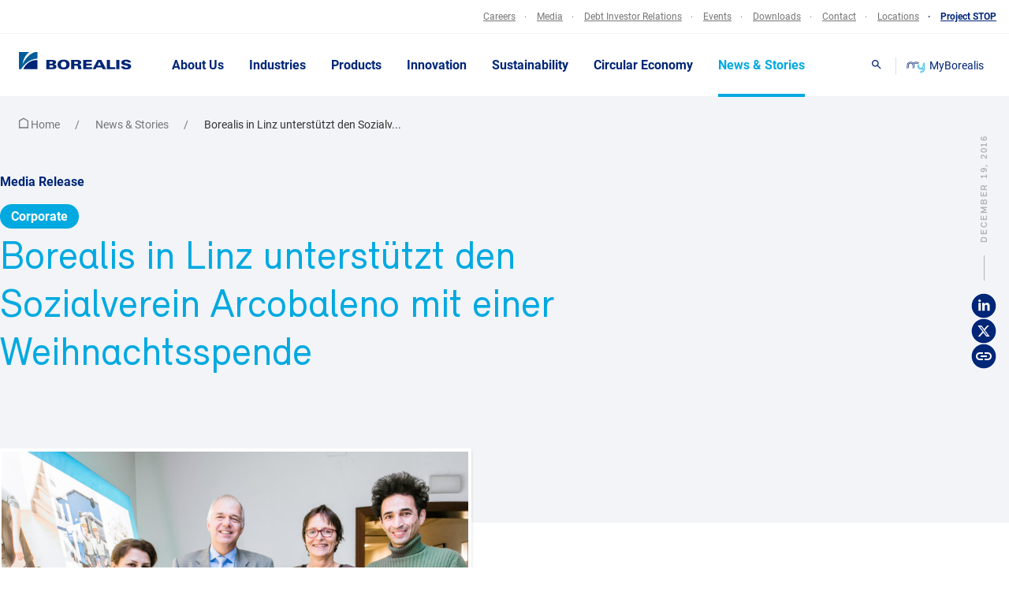

--- FILE ---
content_type: text/html; charset=UTF-8
request_url: https://www.borealisgroup.com/news/borealis-in-linz-unterst%C3%BCtzt-den-sozialverein-arcobaleno-mit-einer-weihnachtsspende
body_size: 29679
content:




		<!DOCTYPE html>
<html lang="en" data-search-prefix=""
data-environment="PROD" class="ds-borealis-in-linz-unterstützt-den-sozialverein-arcobaleno-mit-einer-weihnachtsspende
">
<head>
  <meta charset="utf-8" />
  <meta http-equiv="X-UA-Compatible" content="IE=edge" />
  <meta name="viewport" content="width=device-width,initial-scale=1" />
  <meta name="format-detection" content="telephone=no" />
  <link
    rel="stylesheet"
    href="https://www.borealisgroup.com/web/css/styles.min.css?v=1763829038"
  />
  <link
    rel="stylesheet"
    href="https://www.borealisgroup.com/web/styles/mapbox-gl.css?v=1763829038"
  />
  <link
    rel="stylesheet"
    href="https://www.borealisgroup.com/web/styles/styles.css?v=1763829038"
  />
  
    
  <link rel="apple-touch-icon" sizes="180x180" href="https://www.borealisgroup.com/web/img/favicon/update/apple-touch-icon.png?v=1763829038">
  <link rel="icon" type="image/png" sizes="32x32" href="https://www.borealisgroup.com/web/img/favicon/update/favicon-32x32.png?v=1763829038">
  <link rel="icon" type="image/png" sizes="16x16" href="https://www.borealisgroup.com/web/img/favicon/update/favicon-16x16.png?v=1763829038">
  <link rel="manifest" href="https://www.borealisgroup.com/web/img/favicon/update/site.webmanifest?v=1763829038">
  
  <script src="https://www.borealisgroup.com/web/js/modernizr.min.js?v=1763829038"></script>

          <title>Borealis in Linz unterstützt den Sozialverein Arcobaleno mit einer Weihnachtsspende - Borealis</title>
<meta name="description" content="Borealis veranstaltete am 17. Dezember 2016 vor den Toren des Linzer Chemieparks eine Weihnachtsfeier in Form eines traditionellen Weihnachtsmarktes für Mitarbeiter und deren Familien." />

<meta property="og:url" content="https://www.borealisgroup.com/news/borealis-in-linz-unterst%C3%BCtzt-den-sozialverein-arcobaleno-mit-einer-weihnachtsspende" />
<meta property="og:type" content="website" />
<meta property="og:title" content="Borealis in Linz unterstützt den Sozialverein Arcobaleno mit einer Weihnachtsspende - Borealis" />
<meta property="og:image" content="https://www.borealisgroup.com/storage/News/2016/2016-12-19/_1200x630_crop_top-center_85_none/Weihnachtsspende20Sozialverein20Arcobaleno20-20Bild20©2020Borealis.jpg" />
<meta property="og:description" content="Borealis veranstaltete am 17. Dezember 2016 vor den Toren des Linzer Chemieparks eine Weihnachtsfeier in Form eines traditionellen Weihnachtsmarktes für Mitarbeiter und deren Familien." />
<meta property="og:site_name" content="Borealisgroup (en-GB)" />


<link rel="home" href="https://www.borealisgroup.com" />
<link rel="canonical" href="https://www.borealisgroup.com/news/borealis-in-linz-unterstützt-den-sozialverein-arcobaleno-mit-einer-weihnachtsspende">    
            
                                                        
                
                                            
        
  <script type="text/javascript">
    window.csrfTokenName = "";
    window.csrfTokenValue = "";
  </script>  
  
   
  <script id="project-config" type="application/json">
    {
      "assetsUrl":"\/web\/",
      "recaptchaSiteKey":"6LeDYsgUAAAAAMNm15s8f379iyhkinjAzlf3tPli",
      "mapboxToken":"pk.eyJ1IjoiYm9yZWFsaXNncm91cCIsImEiOiJjbWhzdW05MHAwM2s1MmpzOTd3ZHZnM3Y2In0.-X5KUcuu76WJObD1asjnxw",
      "algolia":{
        "id":"H9MGR4J50G",
        "key":"2113bb8fb9d2a54617a366131fdb6147"
      },
      "language": "en",
      "translations":{
        "properties.computed.region": "Country",
        "properties.imported.brandn_name": "Brand",
        "properties.imported.matman": "Material",
        "properties.imported.matsub": "Submaterial",
        "properties.imported.indman": "Industry",
        "properties.imported.indsub": "Subindustry",
        "properties.imported.proman": "Process",
        "properties.imported.prosub": "Subprocess",
        "properties.imported.melval": "MFR",
        "properties.imported.denval_val": "Density",
        "filtercategory": "Business segments",
        "filters.documents.2": "Business Segment",
        "filters.documents.3": "Subcategories",
        "locations.title": "Location",
        "filterUnits": {
          "properties.imported.melval": "g\/10min",
          "properties.imported.denval_val": "kg\/m\u00b3"
        },
        "other": "Other",
        "density": "Density",
        "meltFlowRate": "Melt flow rate",
        "showXItemsPerPage": "Show %s items per page",
        "xResultsFound": "%s Results Found",
        "sortBy": "Sort by",
        "sortAlphabetical": "Alphabetical (A-Z)",
        "sortAlphabeticalReversed": "Alphabetical (Z-A)",
        "filter": "Filter",
        "showXResults": "Show %s results",
        "availableInXLanguages": "Available in %s languages",
        "documentLanguageNotAvailable": "This document is not available in %s. Please check our English version instead.",
        "showMore": "Show more",
        "showLess": "Show less",
        "indexType": "Type",
        "noResultsFound": {
          "title": "We didn't find any results",
          "text": "Please adjust your search"
        },
        "searchPlaceholder": "Search",
        "learnMore": "Learn more",
        "company": "Business Entity",
        "country": "Country",
        "region": "Region",
        "type": "Department",
        "all": "All",
        "Media Release": "Media Release",
        "News": "News",
        "Stories": "Story",
        "Case Study": "Case Study",
        "viewLocationDetails": "View location details",
        "results": "results",
        "result": "result",
        "resultsFor": "results for",
        "resultFor": "result for",
        "selectLanguage": "Select languages",
        "availableIn": "Available in",
        "onlyAvailableIn": "Only available in",
        "availableInXLanguages": "Available in %s languages",
        "documentLanguageNotAvailable": "This document is not available in %s. Please check our English version instead.",
        "monthNamesShort": {
          "1": "jan",
          "2": "feb",
          "3": "mar",
          "4": "apr",
          "5": "may",
          "6": "jun",
          "7": "jul",
          "8": "aug",
          "9": "sep",
          "10": "oct",
          "11": "nov",
          "12": "dec"
        },
  "date_format": "%d/%m/%G",
  "_date_format.comment": "Date format pattern – used everywhere where a date is displayed in the respective language",
  "I want to recommend this article at borealisgroup.com": "I want to recommend this article at borealisgroup.com",
  "Select": "Select",
  "Click to tweet": "Click to tweet",
  "Written by": "Written by",
  "Table of contents": "Table of contents",
  "Article tags:": "Article tags:",
  "Back to Overview": "Back to Overview",
  "Print": "Print",
  "Related Articles": "Related Articles",
  "Innovation": "Innovation",
  "Sustainability": "Sustainability",
  "People": "People",
  "Our business": "Our business",
  "Finnish": "Finnish",
  "Share this page:": "Share this page:",
  "Datasheets": "Datasheets",
  "Polyolefins": "Polyolefins",
  "Product Data Sheet": "Product Data Sheet",
  "Safety Data Sheet": "Safety Data Sheet",
  "Safety Information Sheet": "Safety Information Sheet",
  "Compliance Statement": "Compliance Statement",
  "General Statement": "General Statement",
  "Guideline Document": "Guideline Document",
  "Packaging Data Sheet": "Packaging Data Sheet",
  "Load Securing Certificate": "Load Securing Certificate",
  "General Statement (without restrictions)": "General Statement (without restrictions)",
  "Base Chemicals": "Base Chemicals",
  "Feedstock, Olefins & Energy": "Feedstock, Olefins & Energy",
  "Product Specification": "Product Specification",
  "Safety Data Sheets": "Safety Data Sheets",
  "Phenol": "Phenol",
  "Compliance Statements": "Compliance Statements",
  "Acetone": "Acetone",
  "Melamine": "Melamine",
  "Sales Specifications": "Sales Specifications",
  "Technical Data Sheets": "Technical Data Sheets",
  "Guanidine": "Guanidine",
  "Carbonate": "Carbonate",
  "Literature": "Literature",
  "Automotive": "Automotive",
  "Case Study": "Case Study",
  "Handout": "Handout",
  "Product News": "Product News",
  "Summary Data Sheet": "Summary Data Sheet",
  "Technology News": "Technology News",
  "TechNote": "TechNote",
  "Consumer Products": "Consumer Products",
  "Hand Out": "Hand Out",
  "Energy": "Energy",
  "Healthcare": "Healthcare",
  "Pipes & Fittings": "Pipes & Fittings",
  "Polymer Solutions": "Polymer Solutions",
  "Annual Report": "Annual Report",
  "Certification": "Certification",
  "Company Information": "Company Information",
  "Bond Prospectus": "Bond Prospectus",
  "Presentation": "Presentation",
  "Interim": "Interim",
  "Financial Report": "Financial Report",
  "Legal": "Legal",
  "Procurement": "Procurement",
  "time_format": "%H:%M",
  "_time_format.comment": "Time format pattern – used everywhere where a time is displayed in the respective language",
  "locale": "en_US.utf8",
  "_locale.comment": "Webserver locale file that should be loaded for time and date formats",
  "English": "English",
  "_English.comment": "This is used to display the language of documents",
  "German": "German",
  "_German.comment": "This is used to display the language of documents",
  "Brochure": "Brochure",
  "_Brochure.comment": "This is an asset type. It's used in relation with documents.",
  "General Document": "General Document",
  "_General Document.comment": "This is an asset type. It's used in relation with documents.",
  "Media Release": "Media Release",
  "_Media Release.comment": "This is an asset type. It's used in relation with documents.",
  "Product Information": "Product",
  "_Product Information.comment": "This is an asset type. It's used in relation with documents.",
  "Accept": "Accept",
  "Add a file": "Add a file",
  "_Add a file.comment": "Used inside forms where users can enter data and upload files.",
  "Add to download list": "Add to download list",
  "_Add to download list.comment": "Used throughout the website – wherever it's possible to add a document or asset to the download site.",
  "Get In Touch": "Media Contact",
  "_Get In Touch.comment": "Used inside the quick links contacts overlay",
  "All documents": "All documents",
  "_All documents.comment": "Used whenever there is a list of documents that can be downloaded – this label is placed right next to the download button",
  "All locations": "All Locations",
  "_All locations.comment": "Used inside the \"Discover our locations\" overlay as a filter button.",
  "All messages": "All messages",
  "_All messages.comment": "Used on local sites to open the list of all messages.",
  "All": "All",
  "_All.comment": "Used on the \"Latest News and Media Releases\" Page as a filter to show all results",
  "Application Deadline": "Application Deadline",
  "_Application Deadline.comment": "Used on a job application detail page.",
  "Application": "Application",
  "_Application.comment": "Used on FAQ lists and on product lists as a filter.",
  "Apply now": "Apply now",
  "_Apply now.comment": "Used on the job application detail page to apply for the respective application",
  "Apply": "Apply",
  "_Apply.comment": "Used everywhere where filters can be selected and the user can apply those filters. For example: product lists, FAQ lists, certifications",
  "Article": "Article",
  "_Article.comment": "Used on the news detail page on mobile devices inside the sub navigation.",
  "Back to News": "Back to News",
  "_Back to News.comment": "Used on news detail pages to navigate back to the news overview page.",
  "Back": "Back",
  "_Back.comment": "Used inside the \"Industries\" module to navigation back to the last state.",
  "Borealis Global Website": "Borealis Global Website",
  "Global Website": "Global Website",
  "_Global Website.comment": "Used in the global navigation as a menu item to navigate back to the global website",
  "Certificate": "Certificate",
  "_Certificate.comment": "Used in the \"Certifications\" module as a document type.",
  "Certification type": "Certification",
  "_Certification type.comment": "Used in the \"Certifications\" module as filter option.",
  "Choose Category to Browse": "Select category",
  "_Choose Category to Browse.comment": "Used in the search overlay, before the list of categories",
  "Company": "Company",
  "_Company.comment": "Used inside forms where a user can enter the name of his/her company.",
  "Contact and Driving Directions": "Contact and Driving Directions",
  "_Contact and Driving Directions.comment": "Used inside the header of local pages within the address box",
  "Contact details %s": "Contact details %s",
  "_Contact details %s.comment": "Used on local contact pages inside the header. The %s is a placeholder and gets replaced with name of the local site.",
  "Contact Types": "Contact type",
  "_Contact Types.comment": "Used inside the quick link downloads section above the list of contact types.",
  "Contact": "Contact",
  "_Contact.comment": "Used inside the job application detail page and inside the quick links contact overlay to display a contact person",
  "Country of residence": "Country of residence",
  "_Country of residence.comment": "Used inside forms, where users can enter his/her country of residence",
  "Data sheet": "Data sheet",
  "_Data sheet.comment": "Used inside the products list as a column where the download buttons are placed",
  "Data Sheets and Compliance Statements": "Data sheets and compliance statements",
  "_Data Sheets and Compliance Statements.comment": "Used inside the Product Detail Overlay / datasheets tab as a headline",
  "Density": "Density",
  "_Density.comment": "Used inside the products list as a column where the products density is shown",
  "Discover our locations": "Discover our locations",
  "_Discover our locations.comment": "Used as a headline inside the global locations overlay",
  "Document Type": "Document type",
  "_Document Type.comment": "Used inside the old downloads modules as a filter label.",
  "Download List": "Download list",
  "_Download List.comment": "Used inside the global downloads overlay as a headline",
  "Download": "Download",
  "_Download.comment": "Label for the Download button that is available when a user is able to download a document or asset. Used throughout the website",
  "Downloads": "Downloads",
  "_Downloads.comment": "Used whenever there is a list of downloads as a headline above.",
  "Driving directions": "Driving directions",
  "_Driving directions.comment": "Used inside the contact module.",
  "E-Mail:": "Email:",
  "_E-Mail:.comment": "Used inside the local sites header contact box",
  "Email": "Email",
  "_Email.comment": "Used inside the earnings calendar form.",
  "Fax:": "Fax:",
  "_Fax:.comment": "Used inside the local sites header contact box and inside the the quick link contact overlay",
  "Filter Locations": "Filter locations",
  "_Filter Locations.comment": "Used inside the \"Map\" module as a label to filter the locations",
  "Firstname": "First name",
  "_Firstname.comment": "Used inside all forms where a user can enter his/her firstname.",
  "For regional news please visit our local sites": "For regional news please visit our local sites",
  "_For regional news please visit our local sites.comment": "Used inside the \"Latest News\" module at the end to notify users about the local sites.",
  "Forgot password": "Forgot password",
  "Further contact details": "Further contact details",
  "_Further contact details.comment": "Used inside the footer on the global website. Not used on local sites.",
  "Further contacts": "Further contacts",
  "_Further contacts.comment": "Used in the footer on local sites. Not used on the global site.",
  "Keep Discovering": "Keep Discovering",
  "_Keep Discovering.comment": "Used inside the quick links contact overlay as a headline for the Call to Action Box.",
  "Go back": "Go back",
  "_Go back.comment": "Used on the local site message detail page to go back to the local site overview.",
  "Got a question?": "Got a question?",
  "_Got a question?.comment": "Used inside the quick links contact overlay as a headline for the Call to Action Box.",
  "Head office": "Head office",
  "_Head office.comment": "Used inside the quick links contact overlay as a headline for the address of the headquarter.",
  "Hide filter options": "Hide filter options",
  "_Hide filter options.comment": "Used throughout the website to hide the filter options once they were opened.",
  "Home": "Home",
  "Hours": "Hours",
  "_Hours.comment": "Used inside the job application detail page to describe how many weekly hours a job has.",
  "Important message": "Message",
  "_Important message.comment": "Used in local sites as a headline for the list of important messages.",
  "Important security messages": "Operations and maintenance updates",
  "_Important security messages.comment": "Used in local sites as a headline for the list of important messages.",
  "Language": "Language",
  "_Language.comment": "Used throughout the website whenever a list of document or asset languages is visible.",
  "Languages": "Languages",
  "_Languages.comment": "Used throughout the website whenever a list of document or asset languages is visible.",
  "Lastname": "Last name",
  "_Lastname.comment": "Used inside all forms where a user can enter his/her lastname.",
  "Learn more": "Learn more",
  "_Learn more.comment": "Used in the \"page overview\" module.",
  "Literature documents": "Downloads",
  "_Literature documents.comment": "Used for and inside the quick links download overlay",
  "Local News": "Local News",
  "_Local News.comment": "Used inside the \"news overview\" module as a filter label.",
  "Location %s - Certificates": "Location %s - Certificates",
  "_Location %s - Certificates.comment": "Used in the \"certifications\" module as a headline before the list. %s is a placeholder and will be replaced with the name of the location",
  "Location": "Location",
  "_Location.comment": "Used inside the job applications detail page to show where this job is located. Used inside the list of certifications to show for which country a certificated was issued.",
  "Login to our Jobagent": "Login",
  "Login": "Login",
  "Media Contact": "Media Contact",
  "_Media Contact.comment": "Used inside the news detail page, the quick links contact overview and the news overview module.",
  "Media Releases": "Media Releases",
  "_Media Releases.comment": "Used inside the \"news overview\" module as a filter label.",
  "Message": "Message",
  "_Message.comment": "Used inside all forms where a user can enter a custom message.",
  "MFR value": "MFR value",
  "_MFR value.comment": "Used in a list of products as a column label.",
  "Mobile:": "Mobile:",
  "_Mobile:.comment": "Used inside the local sites header contact box and inside the the quick link contact overlay",
  "News": "News",
  "_News.comment": "Used inside the \"news overview\" module as a filter label.",
  "No downloadable documents": "No downloadable documents",
  "No filters matching your criteria": "No filters matching your criteria",
  "_No filters matching your criteria.comment": "Used inside the dropdown where users can download documents related to a product.",
  "Or create an account": "Or create an account",
  "Our websites": "Our websites",
  "_Our websites.comment": "Used inside the \"Discover our locations\" overlay as a filter button.",
  "Page not found": "Page not found",
  "_Page not found.comment": "Used on the 404 page",
  "Page": "Page",
  "_Page.comment": "Used in the search at the end of the list to show the pagination.",
  "Password": "Password",
  "Personal Data": "Personal Data",
  "_Personal Data.comment": "Used inside all forms as a group headline for fields like the firstname, lastname, email address and so on.",
  "Phone number": "Phone number",
  "_Phone number.comment": "Used inside all forms where a user can enter his/her phonenumber.",
  "Postal address": "Postal address",
  "_Postal address.comment": "Used inside all forms where a user can enter his/her postal address.",
  "Press Image": "Press Image",
  "Product name": "Product name",
  "_Product name.comment": "Used inside the list of products as a column name.",
  "Read more": "Read more",
  "_Read more.comment": "Used inside the events overview page in the sidebar. Used inside a list of news articles and in news detail pages as a link for related articles",
  "Register your CV": "Register / update your CV",
  "Related News": "Related News",
  "_Related News.comment": "Used inside the news detail page as a headline for related articles.",
  "Results": "Results",
  "_Results.comment": "Used inside the search to display how many results a particular search term gets.",
  "Search": "Search",
  "_Search.comment": "Used throughout the website to trigger the Search overlay",
  "Send": "Send",
  "_Send.comment": "Used throughout the site to send forms",
  "Show as list": "Show as list",
  "_Show as list.comment": "Used inside the map to show a list instead of a interactive map",
  "Show filter options": "Show filter options",
  "_Show filter options.comment": "Used throughout the website to show the filter options once they were closed.",
  "Show map": "Show map",
  "_Show map.comment": "Used inside the maps overlay as a link to the full map page.",
  "Similar keywords": "Similar keywords",
  "_Similar keywords.comment": "Used inside the search in the sidebar as a headline for similar keywords.",
  "Sort by": "Sort by",
  "_Sort by.comment": "Used inside the \"certifications\" module to sort the list of certificates",
  "Submit": "Submit",
  "_Submit.comment": "Used for the form inside a product overlay to subscribe for product updates. Currently this module is not visible.",
  "Success": "Success",
  "_Success.comment": "Used for the popup headline when a user adds a document to the download list.",
  "Tel:": "Tel:",
  "_Tel:.comment": "Used for the \"Contact list\" module, the local sites header box and inside the quick link contact overlay",
  "Topic": "Topic",
  "Type": "Type",
  "_Type.comment": "Used inside the job applications detail page to describe the type of a job",
  "Username": "Username",
  "View all Media Releases": "View all media releases",
  "View all news": "View all news",
  "_View all news.comment": "Used inside the latest news modules if it is displayed on the homepage or on a local news page",
  "View on Google Maps": "View on Google Maps",
  "_View on Google Maps.comment": "Used inside the footer to display a link to Google Maps",
  "View Product": "View product",
  "_View Product.comment": "Used inside a product list and inside the search to open the product overlay.",
  "Visit our homepage": "Visit our homepage",
  "_Visit our homepage.comment": "Used on the 404 page to get back to the homepage.",
  "Visit our local sites for regional information in their local language.": "Visit our local sites for regional information in their local language.",
  "_Visit our local sites for regional information in their local language..comment": "Used inside the \"News Overview\" module for local sites as a headline.",
  "Visit Website": "Visit website",
  "_Visit Website.comment": "Used inside the \"links\" module, the \"local site links\" module and inside the quick link location overlay to link to the different local pages.",
  "Visiting address": "Visiting address",
  "_Visiting address.comment": "Used inside each location item on the local site contact page.",
  "Watch video": "Watch",
  "_Watch video.comment": "Used inside the \"Teaser\" module as a call to action to start the playback of the video.",
  "We apologise for any inconvenience.": "We apologise for any inconvenience.",
  "_We apologise for any inconvenience..comment": "Used on the 404 page.",
  "Web address is incorrect or the page has moved.": "Web address is incorrect or the page has moved.",
  "_Web address is incorrect or the page has moved..comment": "Used on the 404 page.",
  "Year": "Year",
  "You have added ###nr### file(s) to your download list": "You have added ###nr### file(s) to your download list",
  "_You have added ###nr### file(s) to your download list.comment": "Used inside the popup when a user add a document to the download list. ###nr### is a placeholder and will be replaced with the number of files.",
  "Production Plant": "Production Plant",
  "_Production Plant.comment": "Type of a location.",
  "Sales Office": "Sales Office",
  "_Sales Office.comment": "Type of a location",
  "Customer Service Centre": "Customer Service Centre",
  "_Customer Service Centre.comment": "Type of a location",
  "Business Support": "Business Support",
  "_Business Support.comment": "Type of location",
  "Innovation Centre": "Innovation Centre",
  "_Innovation Centre.comment": "Type of a location",
  "Joint Venture": "Joint Venture",
  "_Joint Venture.comment": "Type of a location",
  "Head Office": "Head Office",
  "_Head Office.comment": "Type of a location",
  "Subscribe now, for related product news": "Subscribe to receive a notification once a data sheet or compliance statement has changed for this product.",
  "_Subscribe now, for related product news.comment": "Used for the form inside a product overlay to subscribe for product updates. Currently this module is not visible.",
  "You have not added any downloads yet.": "You have not added any downloads yet.",
  "_You have not added any downloads yet..comment": "Displayed inside the downloads overlay if the user doesn't have any downloads added.",
  "Download all as Zip": "Download all as Zip",
  "_Download all as Zip.comment": "Used inside the downloads overlay. Gives the user the option to download all documents at once.",
  "Send download link": "Send download link",
  "_Send download link.comment": "Used inside the downloads overlay in the sidebar. It's a headline above the form where users can send their download lists to other users.",
  "Add another E-Mail address": "Add another E-Mail address",
  "_Add another E-Mail address.comment": "Used inside the downloads overlay in the sidebar. A user can add as many email addresses as he wants.",
  "Message (optional)": "Message (optional)",
  "_Message (optional).comment": "Used inside the downloads overlay in the sidebar. A user can write a custom message to other users.",
  "Click on “Add to Downloads” to start your list.": "Click on “Add to Downloads” to start your list.",
  "_Click on “Add to Downloads” to start your list..comment": "Text that is displayed, when a user clicks on an empty download list.",
  "Cookies on the Borealis website": "Cookies on the Borealis website",
  "If you continue without changing your settings, we'll assume that you are happy to receive all cookies from this website. If you would like to change your preferences you may do so by following these instructions.": "If you continue without changing your settings, we'll assume that you are happy to receive all cookies from this website. <br/>If you would like to change your preferences you may do so by following these instructions.",
  "Cookie Policy": "Cookie Policy",
  "You can send this download collection via e-mail. Just enter e-mail addresses and click send.": "You can send this download collection via e-mail. Just enter e-mail addresses and click send.",
  "_You can send this download collection via e-mail. Just enter e-mail addresses and click send..comment": "Used in the download overlay in the sidebar.",
  "Remove download": "Remove download",
  "_Remove download.comment": "Used as a title attributes when a user wants to remove a specific document from his downloads list. Appears on hover.",
  "No search results found.": "No search results found.",
  "_No search results found..comment": "Used inside the search. Appears when no results where found.",
  "Month": "Month",
  "_Month.comment": "Used in the search as a filter label.",
  "Category": "Category",
  "_Category.comment": "Used in the search as a filter label.",
  "January": "January",
  "February": "February",
  "March": "March",
  "April": "April",
  "May": "May",
  "June": "June",
  "July": "July",
  "August": "August",
  "September": "September",
  "October": "October",
  "November": "November",
  "December": "December",
  "Financial": "Financial",
  "_Financial.comment": "Used in the news overview as a filter item.",
  "Corporate": "Corporate",
  "_Corporate.comment": "Used in the news overview as a filter item.",
  "Local": "Local",
  "_Local.comment": "Used in the news overview as a filter label.",
  "Select Location": "Select Location",
  "_Select Location.comment": "Displayed in the navigation on local sites.",
  "Locations": "Locations",
  "_Locations.comment": "Displayed in the navigation on the global site.",
  "See more": "See more",
  "_See more.comment": "Used as a fallback if there is no custom text defined in the CMS. Is mostly displayed beneath news articles or overview items.",
  "Austria": "Austria",
  "Germany": "Germany",
  "Related Industries": "Related Industries",
  "In Partnership with": "In partnership with",
  "Netherlands": "Netherlands",
  "Plant": "Plant",
  "Innovation Center": "Innovation Center",
  "Topics": "Topics",
  "Industries": "Industries",
  "We didn't find any results": "We didn't find any results",
  "Please adjust your search": "Please adjust your search",
  "ContactUsContact": "Contact",
  "View location details": "View location details",
  "Test KEY": "Test KEY",
  "Search Results": "Search Results",
  "results": "results",
  "Show 10 items per page": "Show 10 items per page",
  "Show 20 items per page": "Show 20 items per page",
  "Show 50 items per page": "Show 50 items per page",
  "Show 100 items per page": "Show 100 items per page",
  "We didn’t find any results": "We didn’t find any results",
  "Story": "Story",
  "Country": "Country",
  "For more news & stories in English, please visit our corporate website": "For more news & stories in English, please visit our corporate website",
  "View more": "View more",
  "Latest News": "Latest News",
  "All Borealis locations": "All Borealis locations",
  "Belgium": "Belgium",
  "Stories": "Story",
  "Our Executive Board": "Our Executive Board",
  "Our Supervisory Board": "Our Supervisory Board",
  "Related Topics": "Related Topics",
  "Sales Enquiries": "Sales enquiries",
  "Technical Enquiries": "Technical enquiries",
  "Representative Office": "Representative Office",
  "Recycling Plant": "Recycling Plant",
  "Jump to": "Jump to",
  "Related Categories": "Related Categories",
  "More News & Stories On": "More News & Stories On",
  "Categories": "Categories"

      }
    }
  </script>
  
  <script type="text/javascript">
    window.publicPaths = {
      js: "/web/scripts/",
    };
  </script><!-- Google Tag Manager -->
  <script>
    (function (w, d, s, l, i) {
      w[l] = w[l] || [];
      w[l].push({
        "gtm.start": new Date().getTime(),
        event: "gtm.js",
      });
      var f = d.getElementsByTagName(s)[0],
        j = d.createElement(s),
        dl = l != "dataLayer" ? "&l=" + l : "";
      j.async = true;
      j.src = "//www.googletagmanager.com/gtm.js?id=" + i + dl;
      f.parentNode.insertBefore(j, f);
    })(
      window,
      document,
      "script",
      "dataLayer",
      "GTM-5W34PP"
    );
  </script>
  <!-- End Google Tag Manager --><!-- Start VWO Async SmartCode --><script type='text/javascript'>
			var _vwo_click = 10; // track first 10 clicks
			window._vwo_code = window._vwo_code || (function(){
			var account_id=576349,
			settings_tolerance=2000,
			library_tolerance=2500,
			use_existing_jquery=false,
			is_spa=1,
			hide_element='body',

			/* DO NOT EDIT BELOW THIS LINE */
			f=false,d=document,code={use_existing_jquery:function(){return use_existing_jquery;},library_tolerance:function(){return library_tolerance;},finish:function(){if(!f){f=true;var a=d.getElementById('_vis_opt_path_hides');if(a)a.parentNode.removeChild(a);}},finished:function(){return f;},load:function(a){var b=d.createElement('script');b.src=a;b.type='text/javascript';b.innerText;b.onerror=function(){_vwo_code.finish();};d.getElementsByTagName('head')[0].appendChild(b);},init:function(){
			window.settings_timer=setTimeout(function () {_vwo_code.finish() },settings_tolerance);var a=d.createElement('style'),b=hide_element?hide_element+'{opacity:0 !important;filter:alpha(opacity=0) !important;background:none !important;}':'',h=d.getElementsByTagName('head')[0];a.setAttribute('id','_vis_opt_path_hides');a.setAttribute('type','text/css');if(a.styleSheet)a.styleSheet.cssText=b;else a.appendChild(d.createTextNode(b));h.appendChild(a);this.load('https://dev.visualwebsiteoptimizer.com/j.php?a='+account_id+'&u='+encodeURIComponent(d.URL)+'&f='+(+is_spa)+'&r='+Math.random());return settings_timer; }};window._vwo_settings_timer = code.init(); return code; }());
		</script><!-- End VWO Async SmartCode -->

</head>
<body class="ds-body ds-body--white"><noscript>
  <iframe
    src="//www.googletagmanager.com/ns.html?id=GTM-5W34PP"
    height="0"
    width="0"
    style="display: none; visibility: hidden"
  ></iframe>
</noscript>

					
	<div class="notifications js-notifications">

		<div class="notifications__group">

			
		</div>

	</div>



	<header class="ds-site-header site-header js-ui-site-header "  data-sticky-type="header">
		            <div class="site-header__top">
            <div class="nav-top ds-container">
                <nav aria-label="external navigation">
                                                                            
                                                                        
                                    
                                                                                                                                                    
                                                                        

                                    <a href="https://www.borealisgroup.com/my-borealis"  target="_self" class=" nav-top__mobile-only" data-tracking='[{ "category": "Header", "action": "MyBorealis - Click", "label": "path" }]'>
                                        <span class="nav-top__item nav-top__item--myBorealis">
                                                                                            <svg class="my-b-icon" width="38" height="24" fill="none" xmlns="http://www.w3.org/2000/svg">
    <path d="m30.332 15.605-.225.217.225-.216Zm0 0-.225.217.225-.216ZM35.966 2.82V16.6a5.97 5.97 0 0 1-.49 2.369 6.174 6.174 0 0 1-1.397 2.007 6.467 6.467 0 0 1-2.091 1.341 6.68 6.68 0 0 1-2.467.47 7.771 7.771 0 0 1-1.735-.215l-.18.238-.722.735a8.208 8.208 0 0 0 2.637.454c2.043-.002 4.002-.783 5.447-2.17 1.444-1.387 2.257-3.267 2.26-5.228V2.625a4.047 4.047 0 0 0-1.262.195Z" fill="#00A9E0"/>
    <path d="M7.685 3.274a5.472 5.472 0 0 0-2.602.663A5.207 5.207 0 0 0 3.155 5.74a4.874 4.874 0 0 0-.744 2.596v6.511a3.5 3.5 0 0 0 .92-1.19c.213-.455.322-.95.32-1.449V8.337c0-1.027.425-2.012 1.181-2.739a4.12 4.12 0 0 1 2.853-1.134 4.12 4.12 0 0 1 2.852 1.134 3.795 3.795 0 0 1 1.181 2.739v7.398a3.39 3.39 0 0 0 1.24-.216V8.337a4.968 4.968 0 0 0-1.547-3.578 5.394 5.394 0 0 0-3.726-1.485Z" fill="#002677"/>
    <path d="M24.248 10.002c0 .665.136 1.323.401 1.938a5.055 5.055 0 0 0 1.143 1.642c.49.47 1.071.843 1.711 1.097a5.465 5.465 0 0 0 4.036 0 5.293 5.293 0 0 0 1.71-1.097c.49-.47.879-1.028 1.144-1.642a4.887 4.887 0 0 0 .401-1.938V3.491a3.498 3.498 0 0 0-.918 1.19c-.214.455-.324.95-.321 1.449v3.872a3.795 3.795 0 0 1-1.182 2.739 4.12 4.12 0 0 1-2.852 1.134 4.12 4.12 0 0 1-2.852-1.134 3.796 3.796 0 0 1-1.182-2.739 7.12 7.12 0 0 0-1.284-4.067l-.902.866c.621.961.949 2.07.947 3.201Z" fill="#00A9E0"/>
    <path d="M19.425.96a7.907 7.907 0 0 0-3.232.684 7.611 7.611 0 0 0-2.627 1.933A7.737 7.737 0 0 0 9.66 1.205a7.995 7.995 0 0 0-4.618.206 7.658 7.658 0 0 0-3.66 2.711A7.18 7.18 0 0 0 0 8.358v7.399c.424.006.845-.068 1.24-.216V8.337a6.02 6.02 0 0 1 1.206-3.605 6.431 6.431 0 0 1 3.168-2.255 6.7 6.7 0 0 1 3.944-.061A6.454 6.454 0 0 1 12.8 4.572c.295.368.545.767.744 1.19.199-.423.448-.822.743-1.19a6.394 6.394 0 0 1 2.2-1.753 6.678 6.678 0 0 1 5.573-.12c.878.382 1.657.948 2.278 1.657l.879-.844a7.603 7.603 0 0 0-2.605-1.885c-1-.44-2.087-.668-3.187-.668Z" fill="#002677"/>
    <path d="M19.425 3.274a5.472 5.472 0 0 0-2.602.663 5.207 5.207 0 0 0-1.927 1.804 4.874 4.874 0 0 0-.744 2.596v6.511c.392-.329.705-.735.919-1.19.214-.455.323-.95.32-1.449V8.337c-.002-.81.261-1.602.753-2.26a4.015 4.015 0 0 1 1.987-1.411 4.182 4.182 0 0 1 2.472-.03c.806.24 1.514.717 2.022 1.364l.902-.865a5.351 5.351 0 0 0-1.837-1.366 5.562 5.562 0 0 0-2.265-.495Z" fill="#002677"/>
    <path d="M21.837 10.002a7.162 7.162 0 0 0 1.055 3.746 7.558 7.558 0 0 0 2.888 2.715 7.951 7.951 0 0 0 3.922.936 7.93 7.93 0 0 0 3.875-1.101v.303c.001.508-.103 1.012-.305 1.482-.203.47-.5.897-.875 1.257-.374.36-.82.645-1.309.84a4.177 4.177 0 0 1-1.544.293h-.09l-.88 1.103a5.393 5.393 0 0 0 4.673-1.398 4.969 4.969 0 0 0 1.547-3.577v-3.03c-.353.477-.77.906-1.24 1.277a6.587 6.587 0 0 1-3.296 1.324 6.679 6.679 0 0 1-3.525-.568 6.364 6.364 0 0 1-2.668-2.283 6.005 6.005 0 0 1-.989-3.297c0-.829-.21-1.645-.608-2.38l-.924.887c.19.47.289.968.293 1.471Z" fill="#00A9E0"/>
</svg>                                                                                        MyBorealis
                                        </span>
                                    </a>
                                                                                                                                    
                                                                        
                                    
                                                                        
                                                                        

                                    <a href="https://careers.borealisgroup.com/"  target="_blank" class="" data-tracking='[{ "category": "Header", "action": "Careers - Click", "label": "path" }]'>
                                        <span class="nav-top__item nav-top__item--careers">
                                                                                            <svg width="1em" height="1em" viewBox="0 0 24 24" fill="none" xmlns="http://www.w3.org/2000/svg">
    <path d="M20 9.42V12h2V6h-6v2h2.58l-4.46 4.46a.996.996 0 01-1.41 0l-1.17-1.17a3 3 0 00-4.24 0L2 16.59 3.41 18l5.29-5.29a.996.996 0 011.41 0l1.17 1.17a3 3 0 004.24 0L20 9.42z" fill="#222"></path>
</svg>                                                                                        Careers
                                        </span>
                                    </a>
                                                                                                                                    
                                                                        
                                    
                                                                        
                                                                        

                                    <a href="https://www.borealisgroup.com/media"  target="_self" class="" data-tracking='[{ "category": "Header", "action": "Media - Click", "label": "path" }]'>
                                        <span class="nav-top__item nav-top__item--contact">
                                                                                            <svg width="1em" height="1em" viewBox="0 0 24 24" fill="none" xmlns="http://www.w3.org/2000/svg">
    <path d="M22 6c0-1.1-.9-2-2-2H4c-1.1 0-2 .9-2 2v12c0 1.1.9 2 2 2h16c1.1 0 2-.9 2-2V6zm-2 0l-8 4.99L4 6h16zm0 12H4V8l8 5 8-5v10z" fill="#222"></path>
</svg>                                                                                        Media
                                        </span>
                                    </a>
                                                                                                                                    
                                                                        
                                    
                                                                        
                                                                        

                                    <a href="https://www.borealisgroup.com/about-us/debt-investor-relations"  target="_self" class="" data-tracking='[{ "category": "Header", "action": "Debt Investor Relations - Click", "label": "path" }]'>
                                        <span class="nav-top__item nav-top__item--investorRelations">
                                                                                            <svg width="1em" height="1em" viewBox="0 0 24 24" fill="none" xmlns="http://www.w3.org/2000/svg"><path d="M5 9.2h3V19H5V9.2zM10.6 5h2.8v14h-2.8V5zm5.6 8H19v6h-2.8v-6z" fill="#222"></path></svg>                                                                                        Debt Investor Relations
                                        </span>
                                    </a>
                                                                                                                                    
                                                                        
                                    
                                                                        
                                                                        

                                    <a href="https://www.borealisgroup.com/events"  target="_self" class="" data-tracking='[{ "category": "Header", "action": "Events - Click", "label": "path" }]'>
                                        <span class="nav-top__item nav-top__item--contact">
                                                                                            <svg width="1em" height="1em" viewBox="0 0 24 24" fill="none" xmlns="http://www.w3.org/2000/svg">
    <path d="M22 6c0-1.1-.9-2-2-2H4c-1.1 0-2 .9-2 2v12c0 1.1.9 2 2 2h16c1.1 0 2-.9 2-2V6zm-2 0l-8 4.99L4 6h16zm0 12H4V8l8 5 8-5v10z" fill="#222"></path>
</svg>                                                                                        Events
                                        </span>
                                    </a>
                                                                                                                                    
                                                                        
                                    
                                                                        
                                                                        

                                    <a href="https://www.borealisgroup.com/downloads"  target="_self" class="" data-tracking='[{ "category": "Header", "action": "Downloads - Click", "label": "path" }]'>
                                        <span class="nav-top__item nav-top__item--downloads">
                                                                                            <svg width="1em" height="1em" viewBox="0 0 24 24" fill="none" xmlns="http://www.w3.org/2000/svg">
    <path d="M18 15v3H6v-3H4v3c0 1.1.9 2 2 2h12c1.1 0 2-.9 2-2v-3h-2zm-1-4l-1.41-1.41L13 12.17V4h-2v8.17L8.41 9.59 7 11l5 5 5-5z" fill="#222"></path>
</svg>                                                                                        Downloads
                                        </span>
                                    </a>
                                                                                                                                    
                                                                        
                                    
                                                                        
                                                                        

                                    <a href="https://www.borealisgroup.com/contact"  target="_self" class="" data-tracking='[{ "category": "Header", "action": "Contact - Click", "label": "path" }]'>
                                        <span class="nav-top__item nav-top__item--contact">
                                                                                            <svg width="1em" height="1em" viewBox="0 0 24 24" fill="none" xmlns="http://www.w3.org/2000/svg">
    <path d="M22 6c0-1.1-.9-2-2-2H4c-1.1 0-2 .9-2 2v12c0 1.1.9 2 2 2h16c1.1 0 2-.9 2-2V6zm-2 0l-8 4.99L4 6h16zm0 12H4V8l8 5 8-5v10z" fill="#222"></path>
</svg>                                                                                        Contact
                                        </span>
                                    </a>
                                                                                                                                    
                                                                        
                                    
                                                                        
                                                                        

                                    <a href="https://www.borealisgroup.com/locations"  target="_self" class="" data-tracking='[{ "category": "Header", "action": "Locations - Click", "label": "path" }]'>
                                        <span class="nav-top__item nav-top__item--locations">
                                                                                            <svg width="1em" height="1em" viewBox="0 0 24 24" fill="none" xmlns="http://www.w3.org/2000/svg">
    <path d="M12 2C8.13 2 5 5.13 5 9c0 5.25 7 13 7 13s7-7.75 7-13c0-3.87-3.13-7-7-7zM7 9c0-2.76 2.24-5 5-5s5 2.24 5 5c0 2.88-2.88 7.19-5 9.88C9.92 16.21 7 11.85 7 9z" fill="#222"></path>
    <path d="M12 11.5a2.5 2.5 0 100-5 2.5 2.5 0 000 5z" fill="#222"></path>
</svg>                                                                                        Locations
                                        </span>
                                    </a>
                                                                                                                                    
                                                                        
                                    
                                                                        
                                                                                                                                                    

                                    <a href="https://www.borealisgroup.com/sustainability/initiatives-and-actions/borealis-social-fund/waste-resource-efficiency"  target="_self" class=" highlighted" data-tracking='[{ "category": "Header", "action": "Project STOP - Click", "label": "path" }]'>
                                        <span class="nav-top__item nav-top__item--none">
                                                                                        Project STOP
                                        </span>
                                    </a>
                                                                                            </nav>
            </div>
        </div>
    		<div class="site-header__inner">

    <div class="logo">
        <a href="https://www.borealisgroup.com/" title="Borealis - Life demands progress"><img src="https://www.borealisgroup.com/web/icons/inline/logo-borealis.svg" alt="Borealis - Life demands progress" data-tracking='[{ "category": "Header", "action": "Logo - Click", "label": "path" }]'></a>
    </div>

    <div class="nav-main-icon"><i><span></span></i></div>
    <div class="nav-main-selected"><span></span></div>

    <nav class="nav-main">
        <ul>
            
                                                                                                                                                                                
                                                                 <li class="nav-main__item   ">
                                                                                                                                                                                                                                                                                            <a href="https://www.borealisgroup.com/about-us" target="_self" data-tracking='[{ "category": "Header", "action": "About Us - Click", "label": "path" }]'><span>About Us</span></a>
                                                                    </li>
                                                                                                                                                                    
                                                                 <li class="nav-main__item   ">
                                                                                                                                                                                                                                                                                            <a href="https://www.borealisgroup.com/industries" target="_self" data-tracking='[{ "category": "Header", "action": "Industries - Click", "label": "path" }]'><span>Industries</span></a>
                                                                    </li>
                                                                                                                                                                    
                                                                 <li class="nav-main__item   ">
                                                                                                                                                                                                                                                                                            <a href="https://www.borealisgroup.com/products" target="_self" data-tracking='[{ "category": "Header", "action": "Products - Click", "label": "path" }]'><span>Products</span></a>
                                                                    </li>
                                                                                                                                                                    
                                                                 <li class="nav-main__item   ">
                                                                                                                                                                                                                                                                                            <a href="https://www.borealisgroup.com/innovation" target="_self" data-tracking='[{ "category": "Header", "action": "Innovation - Click", "label": "path" }]'><span>Innovation</span></a>
                                                                    </li>
                                                                                                                                                                    
                                                                 <li class="nav-main__item   ">
                                                                                                                                                                                                                                                                                            <a href="https://www.borealisgroup.com/sustainability" target="_self" data-tracking='[{ "category": "Header", "action": "Sustainability - Click", "label": "path" }]'><span>Sustainability</span></a>
                                                                    </li>
                                                                                                                                                                    
                                                                 <li class="nav-main__item   ">
                                                                                                                                                                                                                                                                                            <a href="https://www.borealisgroup.com/circular-economy" target="_self" data-tracking='[{ "category": "Header", "action": "Circular Economy - Click", "label": "path" }]'><span>Circular Economy</span></a>
                                                                    </li>
                                                                                                                                                                    
                                                                                                                                     <li class="nav-main__item   active ">
                                                                                                                                                                                                                                                                                            <a href="https://www.borealisgroup.com/news-overview" target="_self" data-tracking='[{ "category": "Header", "action": "News &amp; Stories - Click", "label": "path" }]'><span>News &amp; Stories</span></a>
                                                                    </li>
                                            

                    <li class="is-hidden nav-locations"><a id="quick-global">Discover our locations</a>
                        <div class="nav-main__sub">
                            <div class="nav-main__sub__close button-close"><i></i></div>
                            <div class="nav-main__sub__content">
                                <div class="nav-main__sub__inner">

                                    <span class="nav-main__sub__headline text-align--center">Discover our locations</span>

                                    <ul class="nav-main__sub__innernav">
                                        <li class="h5-small is-active">Our websites</li>
                                    </ul>

                                    <nav class="nav-main__sub__nav">
                                        <div class="map-holder is-active">
                                            <div class="map-holder__inner">
                                                <div class="teaser-map__img">
                                                    <div class="map js-map" data-url="https://www.borealisgroup.com/legal/imprint">
                                                        <div class="map__src">
                                                            <img class="map__src__desktop" src="https://www.borealisgroup.com/web/img/map.svg" alt="bg image of the world "/>
                                                            <img class="map__src__mobile" src="https://www.borealisgroup.com/web/img/map-bg.svg" alt="bg image of the world"/>
                                                        </div>
                                                        <div class="map__lines__wrapper">
                                                            <div class="map__lines"></div>
                                                        </div>
                                                        <div class="map__locations"></div>
                                                    </div>
                                                </div>
                                            </div>
                                            <ul class="map__legend">
                                                <li>Borealis</li>
                                                <li class="color--blue-light">Borouge</li>                                                
                                            </ul>
                                            <div class="map__button">
                                                <a href="https://www.borealisgroup.com/legal/imprint" class="map-teaser__button  button button--blue-light-invert">Show map</a>
                                            </div>
                                        </div>

                                        <div class="button-list is-active">
                                            <div>
                                                <ul>
                                                                                                        

                                                        
                                                                                                                                                                                                                                                                                                                                                                                                                                                                                                                                                                                                        

                                                                                                                                
                                                                                                                                
                                                                                                                                
                                                            

                                                                                                                            <li><a target="_blank" href="http://en.dymsolution.co.kr/">Cheonan, <span>South Korea</span> <div class="more">Visit website</div></a></li>
                                                                                                                            <li><a target="_blank" href="https://www.mtm-plastics.eu/home/">Niedergebra, <span>Germany</span> <div class="more">Visit website</div></a></li>
                                                                                                                            <li><a target="_blank" href="https://www.borealisgroup.com/porvoo">Porvoo, <span>Finland</span> <div class="more">Visit website</div></a></li>
                                                                                                                            <li><a target="_blank" href="https://www.ecoplast.com/">Wildon, <span>Austria</span> <div class="more">Visit website</div></a></li>
                                                            

                                                                                                                                                            </ul>
                                            </div>
                                        </div>
                                    </nav>
                                </div>
                            </div>
                        </div>
                    </li>

                
            
            
        </ul>
    </nav>
    <div class="nav-service">
        <div class="ds-nav__right">

            <div class="nav-search">
                <a href="javascript:;" class="js-search-overlay__trigger" title="Search" data-tracking='[{ "category": "Header", "action": "Search - Click", "label": "path" }]'>
                    <span class="ds-nav__icon">
                        <svg width="12" height="12" fill="none" xmlns="http://www.w3.org/2000/svg">
    <path d="M8.333 7.333h-.526l-.187-.18a4.314 4.314 0 001.047-2.82 4.333 4.333 0 10-4.334 4.334c1.074 0 2.06-.394 2.82-1.047l.18.187v.526l3.334 3.327.993-.993-3.327-3.334zm-4 0c-1.66 0-3-1.34-3-3s1.34-3 3-3 3 1.34 3 3-1.34 3-3 3z" fill="#002677"></path>
</svg>                    </span>
                    <span class="offscreen">Search</span>
                </a>
            </div>

            <div class="nav-myborealis">
                <a href="https://www.borealisgroup.com/my-borealis" class="no-margin" data-tracking='[{ "category": "Header", "action": "MyBorealis - Click", "label": "path" }]'>
                    <span class="my-borealis">
                        <svg class="my-b-icon" width="38" height="24" fill="none" xmlns="http://www.w3.org/2000/svg">
    <path d="m30.332 15.605-.225.217.225-.216Zm0 0-.225.217.225-.216ZM35.966 2.82V16.6a5.97 5.97 0 0 1-.49 2.369 6.174 6.174 0 0 1-1.397 2.007 6.467 6.467 0 0 1-2.091 1.341 6.68 6.68 0 0 1-2.467.47 7.771 7.771 0 0 1-1.735-.215l-.18.238-.722.735a8.208 8.208 0 0 0 2.637.454c2.043-.002 4.002-.783 5.447-2.17 1.444-1.387 2.257-3.267 2.26-5.228V2.625a4.047 4.047 0 0 0-1.262.195Z" fill="#00A9E0"/>
    <path d="M7.685 3.274a5.472 5.472 0 0 0-2.602.663A5.207 5.207 0 0 0 3.155 5.74a4.874 4.874 0 0 0-.744 2.596v6.511a3.5 3.5 0 0 0 .92-1.19c.213-.455.322-.95.32-1.449V8.337c0-1.027.425-2.012 1.181-2.739a4.12 4.12 0 0 1 2.853-1.134 4.12 4.12 0 0 1 2.852 1.134 3.795 3.795 0 0 1 1.181 2.739v7.398a3.39 3.39 0 0 0 1.24-.216V8.337a4.968 4.968 0 0 0-1.547-3.578 5.394 5.394 0 0 0-3.726-1.485Z" fill="#002677"/>
    <path d="M24.248 10.002c0 .665.136 1.323.401 1.938a5.055 5.055 0 0 0 1.143 1.642c.49.47 1.071.843 1.711 1.097a5.465 5.465 0 0 0 4.036 0 5.293 5.293 0 0 0 1.71-1.097c.49-.47.879-1.028 1.144-1.642a4.887 4.887 0 0 0 .401-1.938V3.491a3.498 3.498 0 0 0-.918 1.19c-.214.455-.324.95-.321 1.449v3.872a3.795 3.795 0 0 1-1.182 2.739 4.12 4.12 0 0 1-2.852 1.134 4.12 4.12 0 0 1-2.852-1.134 3.796 3.796 0 0 1-1.182-2.739 7.12 7.12 0 0 0-1.284-4.067l-.902.866c.621.961.949 2.07.947 3.201Z" fill="#00A9E0"/>
    <path d="M19.425.96a7.907 7.907 0 0 0-3.232.684 7.611 7.611 0 0 0-2.627 1.933A7.737 7.737 0 0 0 9.66 1.205a7.995 7.995 0 0 0-4.618.206 7.658 7.658 0 0 0-3.66 2.711A7.18 7.18 0 0 0 0 8.358v7.399c.424.006.845-.068 1.24-.216V8.337a6.02 6.02 0 0 1 1.206-3.605 6.431 6.431 0 0 1 3.168-2.255 6.7 6.7 0 0 1 3.944-.061A6.454 6.454 0 0 1 12.8 4.572c.295.368.545.767.744 1.19.199-.423.448-.822.743-1.19a6.394 6.394 0 0 1 2.2-1.753 6.678 6.678 0 0 1 5.573-.12c.878.382 1.657.948 2.278 1.657l.879-.844a7.603 7.603 0 0 0-2.605-1.885c-1-.44-2.087-.668-3.187-.668Z" fill="#002677"/>
    <path d="M19.425 3.274a5.472 5.472 0 0 0-2.602.663 5.207 5.207 0 0 0-1.927 1.804 4.874 4.874 0 0 0-.744 2.596v6.511c.392-.329.705-.735.919-1.19.214-.455.323-.95.32-1.449V8.337c-.002-.81.261-1.602.753-2.26a4.015 4.015 0 0 1 1.987-1.411 4.182 4.182 0 0 1 2.472-.03c.806.24 1.514.717 2.022 1.364l.902-.865a5.351 5.351 0 0 0-1.837-1.366 5.562 5.562 0 0 0-2.265-.495Z" fill="#002677"/>
    <path d="M21.837 10.002a7.162 7.162 0 0 0 1.055 3.746 7.558 7.558 0 0 0 2.888 2.715 7.951 7.951 0 0 0 3.922.936 7.93 7.93 0 0 0 3.875-1.101v.303c.001.508-.103 1.012-.305 1.482-.203.47-.5.897-.875 1.257-.374.36-.82.645-1.309.84a4.177 4.177 0 0 1-1.544.293h-.09l-.88 1.103a5.393 5.393 0 0 0 4.673-1.398 4.969 4.969 0 0 0 1.547-3.577v-3.03c-.353.477-.77.906-1.24 1.277a6.587 6.587 0 0 1-3.296 1.324 6.679 6.679 0 0 1-3.525-.568 6.364 6.364 0 0 1-2.668-2.283 6.005 6.005 0 0 1-.989-3.297c0-.829-.21-1.645-.608-2.38l-.924.887c.19.47.289.968.293 1.471Z" fill="#00A9E0"/>
</svg>                    </span>
                    MyBorealis
                </a>
            </div>
        </div>
    </div>

</div>        
                                                   
    <div class="site-header__search">
		<div class="ds-search-overlay" data-component='{ "component": "search-overlay" }' data-settings='{ "submitOnEvent": "search-overlay-suggestion-click", "dispatchOnClose": "search-suggestions-clear" }'>
			<div class="site-header__search__overlay js-search-overlay__trigger-overlay"></div>
            <div class="ds-search-overlay__outer">
                <div class="ds-container">
                    <form class="ds-search-overlay__inner js-search-overlay__form" action="https://www.borealisgroup.com/search/results">
                        <div class="ds-search-overlay__input"  data-component='{ "component": "search-suggestions" }' data-settings='{ "suggestionsIndex": "autocomplete", "dispatchOnSuggestionClick": "search-overlay-suggestion-click", "clearSuggestionsEvent": "search-suggestions-clear" }'>
                            <span class="ds-search-overlay__search-icon">
                                <div class="icon"><svg data-name="Layer 1" xmlns="http://www.w3.org/2000/svg" viewBox="0 0 11.66 11.66"><path d="M8.33 7.33h-.524l-.187-.18a4.33 4.33 0 10-.466.467l.18.186v.527l3.334 3.327.993-.993zm-4 0a3 3 0 113-3 3 3 0 01-3 3z"></path></svg></div>
                            </span>
                            <input class="js-search-overlay__input js-search-suggestions__input" type="search" name="q" aria-label="Search" placeholder="Search..." autocomplete="off" spellcheck="false" />
                            <button class="ds-search-overlay__reset-icon js-search-overlay__reset" type="reset">
                                <div class="icon"><svg xmlns="http://www.w3.org/2000/svg" viewBox="0 0 9.33 9.33"><path d="M9.334.94L8.394 0 4.667 3.727.94 0 0 .94l3.727 3.727L0 8.394l.94.94 3.727-3.727 3.727 3.727.94-.94-3.727-3.727z"></path></svg></div>
                            </button>
                            <div class="ds-search-suggestions js-search-suggestions__dropdown"></div>
                        </div>
                        <button class="ds-button ds-button--style--primary ds-button--size--default ds-search-overlay__button js-ds-search-overlay__button" type="submit">
                            <div class="button__inner">
                                <span class="button__label">Search</span>
                            </div>
                        </button>
                    </form>
                </div>
            </div>
		</div>
	</div>	</header>

		
		<div class="site__wrapper">

			
				
			
			<div class="site-main">

				
					<div class="site-content">

						
										
		
				
		<!-- Header + Breadcrumbs -->
	<header class="ds-section-header ds-section-header--grey ds-section-header--side">
	
				
		<div class="ds-container">
			<!-- Header Sidenav / Socials / Only on Desktop -->
			<div class="ds-header-content__side">
				<div class="side__content sticky">
					<div class="side__content__text sidetitle">
						December 19, 2016
					</div>
					<div class="side__content__socials">
													<a href="https://www.linkedin.com/sharing/share-offsite/?url=https://www.borealisgroup.com/news/borealis-in-linz-unterstützt-den-sozialverein-arcobaleno-mit-einer-weihnachtsspende" class="side__content__socials__item" target="_blank" title="Share this article on LinkedIn">
								<svg width="32" height="32" viewBox="0 0 32 32" fill="none" xmlns="http://www.w3.org/2000/svg">
									<path d="M15.9996 0.640015C7.51645 0.640015 0.639648 7.51682 0.639648 16C0.639648 24.4832 7.51645 31.36 15.9996 31.36C24.4828 31.36 31.3596 24.4832 31.3596 16C31.3596 7.51682 24.4828 0.640015 15.9996 0.640015ZM12.2396 22.3664H9.12925V12.3568H12.2396V22.3664ZM10.6652 11.128C9.68285 11.128 9.04765 10.432 9.04765 9.57121C9.04765 8.69281 9.70205 8.01761 10.7052 8.01761C11.7084 8.01761 12.3228 8.69281 12.342 9.57121C12.342 10.432 11.7084 11.128 10.6652 11.128ZM23.5996 22.3664H20.4892V16.8192C20.4892 15.528 20.038 14.6512 18.9132 14.6512C18.054 14.6512 17.5436 15.2448 17.3181 15.816C17.2348 16.0192 17.214 16.3072 17.214 16.5936V22.3648H14.102V15.5488C14.102 14.2992 14.062 13.2544 14.0204 12.3552H16.7228L16.8652 13.7456H16.9276C17.3372 13.0928 18.3405 12.1296 20.0189 12.1296C22.0653 12.1296 23.5996 13.5008 23.5996 16.448V22.3664Z" fill="#002677"/>
								</svg>
							</a>
																			<a href="http://twitter.com/share?text=Borealis in Linz unterstützt den Sozialverein Arcobaleno mit einer Weihnachtsspende&url=https://www.borealisgroup.com/news/borealis-in-linz-unterstützt-den-sozialverein-arcobaleno-mit-einer-weihnachtsspende" class="side__content__socials__item" target="_blank" title="Share this article on X">
								<svg width="32" height="32" viewBox="0 0 32 32" fill="none" xmlns="http://www.w3.org/2000/svg">
									<g>
										<polygon fill="#002677" points="11.2,10.5 19.7,21.5 20.9,21.5 12.7,10.5"/>
										<path fill="#002677" d="M16,0.6C7.5,0.6,0.6,7.5,0.6,16S7.5,31.4,16,31.4S31.4,24.5,31.4,16S24.5,0.6,16,0.6z M19.1,22.9l-3.7-4.8l-4.2,4.8H8.8 l5.5-6.3L8.4,9.1h4.8l3.3,4.4l3.8-4.4h2.3l-5.1,5.8l6,8H19.1z"/>
									</g>
								</svg>
							</a>
												<a href="https://www.borealisgroup.com/news/borealis-in-linz-unterstützt-den-sozialverein-arcobaleno-mit-einer-weihnachtsspende" class="side__content__socials__item" data-component='{ "component": "clipboard" }' target="_blank" title="Copy this URL"><svg xmlns="http://www.w3.org/2000/svg" width="32" height="32" viewBox="0 0 32 32" viewBox="0 0 32 32" ><path d="M16 .6C7.5.6.6 7.5.6 16S7.5 31.4 16 31.4 31.4 24.5 31.4 16 24.5.6 16 .6zM15 21h-4c-2.8 0-5-2.2-5-5s2.2-5 5-5h4v2h-4c-1.7 0-3 1.3-3 3s1.3 3 3 3h4v2zm-3-4v-2h8v2h-8zm9 4h-4v-2h4c1.7 0 3-1.3 3-3s-1.3-3-3-3h-4v-2h4c2.8 0 5 2.2 5 5s-2.2 5-5 5z" fill="#002677"/></svg></a>
					</div>
				</div>
			</div>
			<!-- Header Content -->
			<div class="ds-header-content">
			
			<div class="ds-header-content__info">
				<h6>
					Media Release
									</h6>
				
								
				
																
													
												
																			
							
													<a href="https://www.borealisgroup.com/news-overview?search-category-categories.title=Corporate" class="ds-pill ds-pill--fill">Corporate</a>
										
										
									
							</div>

								
					<h1 class="ds-header-content__title">Borealis in Linz unterstützt den Sozialverein Arcobaleno mit einer Weihnachtsspende</h1>
								
							
																				
								
						
			</div>
			<nav class="ds-breadcrumb">
				<div class="ds-breadcrumb__inner">
																		<a href="https://www.borealisgroup.com" class="ds-breadcrumb__item "  data-tracking='[{ "category": "Breadcrumb", "action": "<svg class="show-from-large" width="12" height="14" fill="none" xmlns="http://www.w3.org/2000/svg"><path d="M10.667 4.667v7.666H1.333V4.667L6 2l4.667 2.667ZM6 .447 0 3.782v9.886h12V4.114L6 .448Z" fill="#767676"/></svg> Home - Click", "label": "path" }]'>
								<span class="ds-breadcrumb__item__text hide-from-large">
									<svg class="ds-breadcrumb__item__icon" width="14" height="10" viewBox="0 0 14 10" fill="none" xmlns="http://www.w3.org/2000/svg">
										<path d="M5.00016 9.66671L5.94016 8.72671L2.88683 5.66671H13.6668V4.33337H2.88683L5.94683 1.27337L5.00016 0.333374L0.333496 5.00004L5.00016 9.66671Z" fill="#767676"/>
									</svg>
								</span>
								<svg class="show-from-large" width="12" height="14" fill="none" xmlns="http://www.w3.org/2000/svg"><path d="M10.667 4.667v7.666H1.333V4.667L6 2l4.667 2.667ZM6 .447 0 3.782v9.886h12V4.114L6 .448Z" fill="#767676"/></svg> Home
							</a>
																								<a href="https://www.borealisgroup.com/news-overview" class="ds-breadcrumb__item "  data-tracking='[{ "category": "Breadcrumb", "action": "News & Stories - Click", "label": "path" }]'>
								<span class="ds-breadcrumb__item__text hide-from-large">
									<svg class="ds-breadcrumb__item__icon" width="14" height="10" viewBox="0 0 14 10" fill="none" xmlns="http://www.w3.org/2000/svg">
										<path d="M5.00016 9.66671L5.94016 8.72671L2.88683 5.66671H13.6668V4.33337H2.88683L5.94683 1.27337L5.00016 0.333374L0.333496 5.00004L5.00016 9.66671Z" fill="#767676"/>
									</svg>
								</span>
								News & Stories
							</a>
																								<span class="ds-breadcrumb__item ds-breadcrumb__item--active">
								<span class="ds-breadcrumb__item__text hide-from-large">
									<svg class="ds-breadcrumb__item__icon" width="14" height="10" viewBox="0 0 14 10" fill="none" xmlns="http://www.w3.org/2000/svg">
										<path d="M5.00016 9.66671L5.94016 8.72671L2.88683 5.66671H13.6668V4.33337H2.88683L5.94683 1.27337L5.00016 0.333374L0.333496 5.00004L5.00016 9.66671Z" fill="#767676"/>
									</svg>
								</span>
								Borealis in Linz unterstützt den Sozialv...
							</span>
															</div>
			</nav>
		</div>
	</header>
	<!-- Main Article -->
<section class="ds-section mb-12">
	<div class="ds-container">
		<div class="ds-article">

																						
											<div id="section-article-news" class="ds-gallery">
					<div class="ds-gallery__slider">
						<div class="ds-gallery__list" data-component='{ "component": "slider" }' data-slider-settings='{"slidesPerView": "auto", "centerInsufficientSlides": false, "spaceBetween": 16, "autoHeight": false, "pagination": false, "navigation": true, "placeNavigationOnParent": true, "breakpoints": { "tablet": { "slidesPerGroup": 2 } }}'>

																								<div class="ds-gallery__item js-media__item swiper-slide-visible" data-component='{ "component": "media-item" }' data-id="gallery-38281" data-media-img="https://www.borealisgroup.com/storage/News/2016/2016-12-19/Weihnachtsspende20Sozialverein20Arcobaleno20-20Bild20%C2%A92020Borealis.jpg" data-media-title="Jürgen Mader, Standortleiter und Geschäftsführer von Borealis in Linz, überreicht einen Scheck" data-orientation="landscape" data-media-copy="© Borealis" data-media-desc="">
										<div class="ds-gallery__content">
											<figure class="ds-gallery__content__figure ">
																								<img src="https://www.borealisgroup.com/storage/News/2016/2016-12-19/_AUTOx645_fit_center-center_85_none/Weihnachtsspende20Sozialverein20Arcobaleno20-20Bild20©2020Borealis.jpg" alt=""/>
												
																									<figcaption class="ds-article__img__caption">
														<p class="ds-article__img__caption__text">Jürgen Mader, Standortleiter und Geschäftsführer von Borealis in Linz, überreicht einen Scheck</p>
																													<p class="ds-article__img__caption__copyright">© Borealis</p>
																											</figcaption>
																								
											</figure>
										</div>
									</div>
																					</div>
					</div>
				</div>
			
			<div class="ds-article__main">
	<div class="ds-section ds-article__main__section">
																			
					<div class="copy">
				<p>Borealis, ein führender Anbieter innovativer Lösungen in den Bereichen Polyolefine, Basischemikalien und Pflanzennährstoffe, veranstaltete am 17. Dezember 2016 vor den Toren des Linzer Chemieparks eine Weihnachtsfeier in Form eines traditionellen Weihnachtsmarktes für Mitarbeiter und deren Familien. Das Unternehmen nutzte die Gelegenheit, um auf karitative Zwecke in der Umgebung aufmerksam zu machen.</p>
<p>Der Borealis Weihnachtsmarkt bietet bei köstlichen Schmankerln und guter Unterhaltung eine gemütliche Atmosphäre, um das Jahr im Kreise der Kollegen ausklingen zu lassen. Das Management Team in Linz nutzt diese Veranstaltung auch jedes Jahr, um sich sozial zu engagieren. Im Rahmen der jährlichen Weihnachtsspendenaktion wird dieses Jahr der Sozialverein Arcobaleno unterstützt. In den vergangenen Jahren gingen die Spenden unter anderem an Caritas Oberösterreich, das Arcus Sozialnetzwerk und das Diakoniewerk Oberösterreich. </p>
<p>Arcobaleno, ein in der unmittelbaren Umgebung des Franckviertels angesiedelter Verein, wurde bereits im Jahr 1990 gegründet und ist als interkulturelles Begegnungszentrum tätig. Neben Bildungs- und Freizeitangeboten bietet Arcobaleno unter anderem Deutschkurse an, mit dem Ziel Begegnungen von Österreicherinnen und Menschen aus dem Ausland zu fördern, um damit dem Abbau von Vorurteilen entgegenzuwirken und ein gemeinsames Miteinander zu ermöglichen. </p>
<p>Borealis lud den Vorstand und einige Mitglieder des Vereins Arcobaleno zu Borealis in Linz ein, wo sie von Jürgen Mader, Standortleiter und Geschäftsführer von Borealis Linz, empfangen wurden: „Es liegt uns am Herzen lokale und engagierte Einrichtungen in Borealis‘ unmittelbarer Umgebung zu unterstützen, “ so Jürgen Mader. „Gerade zu Weihnachten ist es uns ein Anliegen, in der Nachbarschaft zu helfen.“</p>
<p>Aus diesem Grund entschloss sich Borealis den Verein Arcobaleno mit einer Spende von EUR 4.000 zu fördern. „Wir freuen uns sehr und bedanken uns bei Borealis für diese Unterstützung. Unter anderem werden wir einen Teil der Spende dazu verwenden, Kindern aus Flüchtlings- sowie aus einkommensschwachen österreichischen Familien eine schöne und unbeschwerte Ferienwoche am Land zu ermöglichen“, ergänzt Mag. Eva Mayrhofer, eine der Geschäftsführerinnen von Arcobaleno während des Besuchs.</p>
<p><strong>ENDE</strong></p>
<p><strong>Für weitere Informationen wenden Sie sich bitte an</strong></p>
<p>Rebecca Schmid<br />Senior Communications Specialist Central Europe<br />Tel. +43 (0) 664 8477248 (Linz, Österreich)<br />e-mail: <a href="mailto:rebecca.schmid@borealisgroup.com">rebecca.schmid@borealisgroup.com</a></p>
			</div>
		
		
														
																
					
																																
									
		

				
			<!--Article Downloads -->
			<div class="ds-downloads-module" id="downloads-box" data-component='{"component": "download-all"}'>
				<h4 class="ds-article__title--small">
					Downloads
				</h4>
				<ul class="ds-downloads-module__list js-downloads-links">
											
														<li class="ds-downloads-module__item">
																	<a href="https://www.borealisgroup.com/storage/News/2016/2016-12-19/2016-12-19-Borealis-Medienaussendung-Borealis-in-Linz-unterst%C3%BCtzt-Arcobaleno.pdf" target="_blank" class="ds-download" data-tracking='[{ "category": "Downloads", "action": "Borealis in Linz unterstützt den Sozialverein Arcobaleno mit einer Weihnachtsspende - Click", "label": "path" }]'>
																					<figure class="ds-download__figure">
												<img class="ds-download__img" alt="Borealis in Linz unterstützt den Sozialverein Arcobaleno mit einer Weihnachtsspende" src="https://www.borealisgroup.com/storage/News/2016/2016-12-19/thumbnails/a2d6497da383fed9626c1cbcc784a3dd.png"/>
											</figure>
																				<div class="ds-download__wrapper">
											<div class="ds-download__content">
												<p class="ds-download__content__text">
													Borealis in Linz unterstützt den Sozialverein Arcobaleno mit einer Weihnachtsspende
												</p>
																																																																																																																			
																																				<span class="ds-download__content__info">
																																								Media Release<span class="ds-download__content__text__spacer">.</span>
																										<span class="ds-download__content__info">pdf<span class="ds-download__content__text__spacer">.</span>
														                224kb
<span class="ds-download__content__text__spacer">.</span>
														German</span>
												</div>
											</div>
											<span class="ds-download__action">
												<span class="ds-icon-button ds-icon-button--small">
													<svg class="ds-icon-button__icon" xmlns="http://www.w3.org/2000/svg" height="14px" viewbox="0 -960 960 960" width="14px" fill="#002677"><path d="M200-120q-33 0-56.5-23.5T120-200v-560q0-33 23.5-56.5T200-840h280v80H200v560h560v-280h80v280q0 33-23.5 56.5T760-120H200Zm188-212-56-56 372-372H560v-80h280v280h-80v-144L388-332Z"/></svg>
												</span>
											</span>
										</a>
																	</li>
																					
																																												
									<li class="ds-downloads-module__item">
										<a href="https://www.borealisgroup.com/storage/News/2016/2016-12-19/Weihnachtsspende20Sozialverein20Arcobaleno20-20Bild20%C2%A92020Borealis.jpg" download target="_blank" class="ds-download" data-tracking='[{ "category": "Downloads", "action": "Jürgen Mader, Standortleiter und Geschäftsführer von Borealis in Linz, überreicht einen Scheck - Click", "label": "path" }]'>
											<figure class="ds-download__figure">
												<img class="ds-download__img" alt="Jürgen Mader, Standortleiter und Geschäftsführer von Borealis in Linz, überreicht einen Scheck" src="https://www.borealisgroup.com/storage/News/2016/2016-12-19/Weihnachtsspende20Sozialverein20Arcobaleno20-20Bild20%C2%A92020Borealis.jpg"/>
											</figure>
											<div class="ds-download__wrapper">
												<div class="ds-download__content">
													<p class="ds-download__content__text">
														Jürgen Mader, Standortleiter und Geschäftsführer von Borealis in Linz, überreicht einen Scheck
													</p>
													
																																																					
													<span class="ds-download__content__info">
																													© Borealis<span class="ds-download__content__text__spacer">.</span>
														
														image<span class="ds-download__content__text__spacer">.</span>
														                2.42mb
</span>
												</div>
											</div>
											<span class="ds-download__action">
												<span class="ds-icon-button ds-icon-button--small">
													<svg class="ds-icon-button__icon" xmlns="http://www.w3.org/2000/svg" height="14px" viewbox="0 -960 960 960" width="14px" fill="#002677"><path d="M200-120q-33 0-56.5-23.5T120-200v-560q0-33 23.5-56.5T200-840h280v80H200v560h560v-280h80v280q0 33-23.5 56.5T760-120H200Zm188-212-56-56 372-372H560v-80h280v280h-80v-144L388-332Z"/></svg>
												</span>
											</span>
										</a>
									</li>
																														
												
					</ul>
					
																<button class="ds-button ds-button--outlined ds-button--small ds-downloads-module__cta js-downloads-cta">
							<svg class="ds-downloads-module__cta__icon" xmlns="http://www.w3.org/2000/svg" width="14" height="14" viewBox="0 0 12 12" fill="none" aria-hidden="true">
								<path d="M9.99992 7.99999V9.99999H1.99992V7.99999H0.664917V9.99999C0.664917 10.733 1.26492 11.333 1.99792 11.333H9.99792C10.7319 11.333 11.3319 10.733 11.3319 9.99999V7.99999H9.99892H9.99992ZM9.33292 5.33299L8.39292 4.39299L6.66592 6.11299V0.666992H5.33292V6.11299L3.60592 4.39299L2.66592 5.33299L5.99892 8.66699L9.33292 5.33299Z" fill="currentColor"/>
							</svg>
							Download all
						</button>						
						<div class="ds-downloads-module__error js-downloads-error" aria-hidden="true">Something went wrong. Please try again later.</div>
					
			</div>

			
			
							<!-- Article Disclaimer -->
				<div class="ds-article__disclaimer copy">
					<h5>Über Borealis in Österreich</h5>
<p>Der größte Borealis Produktionsstandort in Österreich befindet sich in Linz. Dort sind die Melamin- und Pflanzennährstoffproduktion, das internationale Forschungs- und Entwicklungszentrum (Innovation Headquarters - IHQ) und Business Support Bereiche und beheimatet. Am Standort Linz produziert Borealis pro Jahr rund 50.000 Tonnen Melamin. Damit ist das Unternehmen Europas zweitgrößter Hersteller von qualitativ hochwertigem Melamin. Die jährliche Produktionskapazität des Standortes Linz beläuft sich auf rund 1,5 Millionen Tonnen Düngemittel und technischer Stickstoff. Insgesamt beschäftigt Borealis am Standort Linz rund 1.200 Mitarbeiter, darunter mehr als 300 internationale Experten aus 30 Nationen, die im IHQ Linz an einer raschen Umsetzung von innovativen Ideen hin zur Marktreife arbeiten.</p>
<p>Am Standort Schwechat produziert Borealis mit rund 500 Mitarbeitern jährlich rund eine Million Tonnen Polyolefine für den Infrastruktur-Bereich sowie für die Verpackungs- und Automobilindustrie hauptsächlich für die Märkte in Deutschland, Österreich, der Schweiz und Italien. Das Werk ist eine der modernsten und bedeutendsten Kunststoffproduktionsstätten Europas. Die Rohstoffe Ethylen und Propylen werden via Pipelines von der benachbarten OMV Raffinerie bezogen.</p>
<p>Im Borealis Head Office in Wien sind rund 200 Mitarbeiter aus mehr als 30 verschiedenen Nationen beschäftigt.</p>
<p>Polyolefine sind hochwertige Kunststoff-Rohstoffe, die in einem bestimmten Temperaturbereich schmelz- und anschließend verformbar sind. Die von Borealis produzierten Polyolefine bilden die Grundlage für zahlreiche Kunststoffprodukte, die mittlerweile zu unverzichtbaren Bestandteilen unseres täglichen Lebens geworden sind. Borealis arbeitet eng mit Kunden und Partnern aus der Industrie zusammen, um innovative und wertvolle Kunststofflösungen zu entwickeln, die Endprodukte sicherer, leichter, günstiger und anpassbarer machen. Fortschrittliche Polyolefine von Borealis spielen eine Rolle bei Energiesparmaßnahmen entlang der Wertschöpfungskette und fördern die effizientere Nutzung natürlicher Ressourcen. Die Polyolefin-Anwendungsbereiche bei Borealis sind breit gefächert und in die Bereiche Energie, Automotive, Verbrauchsgüter und Rohre aufgeteilt. Darüber hinaus untersucht Borealis im Bereich New Business Development neuartige Polyolefinprodukte und -anwendungen.</p>
<h5>Über Borealis</h5>
<p>Borealis ist ein führender Anbieter innovativer Lösungen in den Bereichen Polyolefine, Basischemikalien und Pflanzennährstoffe. Das Unternehmen hat seine Konzernzentrale in Wien, Österreich, beschäftigt aktuell rund 6.500 Mitarbeiter und ist weltweit in über 120 Ländern aktiv. Im Jahr 2015 hat Borealis einen Umsatz von EUR 7,7 Mrd. und einen Nettogewinn von EUR 988 Mio. erwirtschaftet.</p>
<p>Borealis steht zu 64% im Eigentum der International Petroleum Investment Company (IPIC), Abu Dhabi. Weitere 36% sind im Eigentum der OMV, einem internationalen, integrierten Öl- und Gasunternehmen mit Sitz in Wien. Gemeinsam mit Borouge, einem Joint Venture mit der Abu Dhabi National Oil Company (ADNOC), bietet Borealis Produkte und Dienstleistungen für Kunden auf der ganzen Welt an.</p>
<p>Basierend auf der unternehmenseigenen Borstar®- und Borlink™-Technologien und über 50 Jahren Erfahrung im Bereich Polyolefine (Polyethylen und Polypropylen) beliefern Borealis und Borouge Schlüsselindustrien mit Anwendungen für die Bereiche Energie, Automobil, Rohre, Verbrauchsgüter, Healthcare und anspruchsvolle Verpackungen.</p>
<p>Mit der Borouge 3 Anlagenerweiterung in Abu Dhabi wird Borouge zum größten integrierten Polyolefinkomplex weltweit. Nach dem Erreichen des Vollbetriebes im Jahr 2016 wird Borouge 3 eine zusätzliche Kapazität von 2,5 Millionen Tonnen bereitstellen und die Gesamtkapazität von Borouge damit auf 4,5 Millionen Tonnen steigern. Borealis und Borouge verfügen dann gemeinsam über eine Kapazität von rund 8 Millionen Tonnen Polyolefinen.</p>
<p>Borealis bietet eine breite Palette an Basischemikalien wie Melamin, Phenol, Aceton, Ethylen, Propylen, Butadien und Pyrolysebenzin, die in zahlreichen Branchen Verwendung finden. Mit seinem umfangreichen Pflanzennährstoff-Portfolio generiert Borealis Wertschöpfung für die Agrarindustrie. Das Unternehmen produziert und vermarktet rund 5 Millionen Tonnen Pflanzennährstoffe pro Jahr. Technische Stickstoffprodukte und Melamin vervollständigen das Produktportfolio und finden Anwendung in vielen Bereichen, von der Entstickung von Dieselmotorabgasen über Klebstoffe bis hin zu Laminaten für die holzverarbeitende Industrie.</p>
<p>Borealis und Borouge haben das Ziel, wertvolle Leistungen für die Gesellschaft zu erbringen, indem sie echte Lösungen für gesellschaftliche Herausforderungen liefern. Beide Unternehmen haben sich den Prinzipien von Responsible Care® verpflichtet, einer Initiative zur Verbesserung der Sicherheitsperformance in der chemischen Industrie. Mit innovativen Produkten und ihrem Water for the World™-Programm leisten sie einen Beitrag zur Lösung der weltweiten Herausforderungen im Bereich Wasser und sanitäre Versorgung.</p>
<p><strong>Weiterführende Links:</strong><br /><a href="http://www.borealisgroup.com">www.borealisgroup.com</a> <br /><a href="http://www.borouge.com">www.borouge.com</a> <br /><a href="http://www.waterfortheworld.net">www.waterfortheworld.net</a></p>
<p>Borstar ist eine eingetragene Handelsmarke der Borealis Gruppe.<br />Borlink und Water for the World sind Handelsmarken der Borealis Gruppe.</p>
				</div>
						
			<div class="ds-article__print">
					<button class="ds-article__print__button ds-button ds-button--outlined ds-button js-print">
						<svg aria-hidden="true" version="1.0" xmlns="http://www.w3.org/2000/svg" width="575" height="500" viewBox="0 0 575 500" xml:space="preserve"><path d="M144.3 0h287.9v71.3H144.3V0zm395.4 107.5H35.9C16.3 107.5 0 123.7 0 143.2v178.7c0 19.5 16.2 35.6 35.9 35.6h107.7V500h287.8V356.8h107.7c19.6 0 35.9-16.1 35.9-35.6v-178c.7-20.2-15.6-35.7-35.3-35.7zM395.5 464.4H180.2V285.6h216v178.8h-.7zm152.4-303.8c0 14.1-11.5 26.2-26.4 26.2-14.2 0-26.4-11.4-26.4-26.2 0-14.7 11.5-26.2 26.4-26.2s26.4 12.1 26.4 26.2z"/></svg>
							Print
					</button>
			</div>


		</div>
	</div>


	<!-- Article Side -->
	<div class="ds-article__side" data-component='{ "component": "sticky-sidebar" }' data-settings='{ "from": "wide" }'>
		<div class="ds-article__side__content">
						
							<div class="ds-article__side__header">
				
					<h4 class="ds-article__title--small">
						Media Contact
					</h4>
											<div class="ds-article__side__list">
															<div class="ds-article__side__list__item">
									<div class="ds-article__side__list__item__text">
										<p>Thank you for understanding that we are only able to respond to media enquiries. For all other inquiries, please reach out to us via <a href="https://www.borealisgroup.com/contact">these contact forms</a>.</p>
<p>Media representatives can reach our media desk during work days in Austria between 8:30 a.m. and 17:00 p.m. (CET) via email or telephone.</p>
<p>High-resolution images and videos are available for download in our <a href="https://www.borealisgroup.com/downloads/photos-videos-and-images">media gallery</a>.</p>
									</br>
								</div>
							</div>
												<div class="ds-article__side__list__item">
							<div class="ds-article__side__list__item__icon">
								<svg width="16" height="16" viewbox="0 0 16 16" fill="none" xmlns="http://www.w3.org/2000/svg">
									<path d="M8 1.9C9.16 1.9 10.1 2.84 10.1 4C10.1 5.16 9.16 6.1 8 6.1C6.84 6.1 5.9 5.16 5.9 4C5.9 2.84 6.84 1.9 8 1.9ZM8 10.9C10.97 10.9 14.1 12.36 14.1 13V14.1H1.9V13C1.9 12.36 5.03 10.9 8 10.9ZM8 0C5.79 0 4 1.79 4 4C4 6.21 5.79 8 8 8C10.21 8 12 6.21 12 4C12 1.79 10.21 0 8 0ZM8 9C5.33 9 0 10.34 0 13V16H16V13C16 10.34 10.67 9 8 9Z" fill="#8093BB"/>
								</svg>
							</div>
							<div class="ds-article__side__list__item__text">
								<p class="copy title">
									Group Media Desk
									
								</p>
								<p class="copy">
									
								</p>
							</div>
						</div>
						<div class="ds-article__side__list__item">
							<div class="ds-article__side__list__item__icon">
								<svg width="18" height="18" viewbox="0 0 18 18" fill="none" xmlns="http://www.w3.org/2000/svg">
									<path d="M3.54 2C3.6 2.89 3.75 3.76 3.99 4.59L2.79 5.79C2.38 4.59 2.12 3.32 2.03 2H3.54ZM13.4 14.02C14.25 14.26 15.12 14.41 16 14.47V15.96C14.68 15.87 13.41 15.61 12.2 15.21L13.4 14.02ZM4.5 0H1C0.45 0 0 0.45 0 1C0 10.39 7.61 18 17 18C17.55 18 18 17.55 18 17V13.51C18 12.96 17.55 12.51 17 12.51C15.76 12.51 14.55 12.31 13.43 11.94C13.33 11.9 13.22 11.89 13.12 11.89C12.86 11.89 12.61 11.99 12.41 12.18L10.21 14.38C7.38 12.93 5.06 10.62 3.62 7.79L5.82 5.59C6.1 5.31 6.18 4.92 6.07 4.57C5.7 3.45 5.5 2.25 5.5 1C5.5 0.45 5.05 0 4.5 0Z" fill="#8093BB"/>
								</svg>
							</div>
							<div class="ds-article__side__list__item__text">
								<p class="copy">+43 1 22 400 899 (Vienna, Austria)</p>
							</div>
						</div>
						<div class="ds-article__side__list__item">
							<div class="ds-article__side__list__item__icon">
								<svg xmlns="http://www.w3.org/2000/svg" width="18" height="18" viewbox="0 0 20 16" xml:space="preserve"><path d="M20 2c0-1.1-.9-2-2-2H2C.9 0 0 .9 0 2v12c0 1.1.9 2 2 2h16c1.1 0 2-.9 2-2V2zm-2 0-8 5-8-5h16zm0 12H2V4l8 5 8-5v10z" fill="#8093bb"/></svg>
							</div>
							<div class="ds-article__side__list__item__text">
								<p class="copy">
									<a href="mailto:media@borealisgroup.com">media@borealisgroup.com</a>
								</p>
							</div>
						</div>

					</div>

				
			</div>
				
		

				
							
		
				

				
	</div>
</div>


		</div>
	</section>
			<!-- Article Prefooter -->
		<section class="ds-section ds-section--grey no-margin no-padding-b">
			<div class="ds-container">
				<div class="ds-prefooter">
					<ul>
						<li>More News &amp; Stories On</li>

						
																																																								<li>
																			<a href="https://www.borealisgroup.com/news-overview?search-category-categories.title=Corporate" class="ds-pill ds-pill--fill">Corporate</a>
																	</li>
							
							
						
					</ul>
				</div>
			</div>
		</section>
	
						
					</div>

				
			</div>

							

  
<footer
  class="ds-footer"
>
  <div class="ds-container">
      <div class="ds-footer__top">
      <svg
    width="143"
    height="24"
    fill="none"
    xmlns="http://www.w3.org/2000/svg"
>
    <path
    d="M47.806 20.263c0-2.04-1.69-2.798-3.297-3.05 1.626-.398 2.809-1.336 2.79-2.889-.017-1.913-1.498-3.15-5.012-3.15h-7.55v12.501h7.893c3.514-.009 5.176-1.444 5.176-3.412zm-9.068-6.796h2.276c1.472 0 2.122.397 2.122 1.363 0 .956-.587 1.399-2.122 1.399h-2.276v-2.762zm0 7.897v-2.906h2.781c1.157 0 2.14.28 2.14 1.435 0 1.092-.812 1.471-2.14 1.471h-2.781zm18.108 2.627c4.94 0 7.669-2.491 7.669-6.58 0-3.9-2.231-6.58-7.669-6.58-4.958 0-7.668 2.473-7.668 6.58 0 3.9 2.105 6.58 7.668 6.58zm0-10.596c2.575 0 3.487 1.678 3.487 4.016 0 2.32-.93 4.017-3.487 4.017-2.61 0-3.486-1.715-3.486-4.017 0-2.32 1.039-4.017 3.486-4.017zm13.62 5.56h2.213c1.626 0 2.05.28 2.25 1.11.071.343.207 1.588.379 2.6.072.396.135.757.225 1.001h4.245a8.395 8.395 0 01-.28-1.11c-.135-.695-.397-2.284-.514-2.907-.28-1.38-1.04-1.814-2.8-2.04 1.662-.243 3.107-1.209 3.107-3.032 0-2.284-1.816-3.412-4.923-3.412h-7.957v12.501h4.055v-4.712zm0-5.37h2.665c1.364 0 2.122.378 2.122 1.452 0 .966-.569 1.544-2.122 1.544h-2.665v-2.997zm22.48 7.5H85.83V18.63h6.593v-2.546H85.83v-2.338h6.99v-2.58H81.783v12.5h11.173v-2.581h-.01zm5.835.207h6.738l1.057 2.374h4.353l-6.16-12.5h-4.75l-6.268 12.5h3.947l1.083-2.374zm3.414-7.5l2.24 5.072h-4.552l2.312-5.072zm20.322 7.202h-6.702v-9.838h-4.073v12.501h10.775v-2.663zm5.428-9.829h-4.073v12.501h4.073v-12.5zm10.865 5.09l-2.194-.505c-1.346-.316-2.249-.523-2.249-1.335 0-.632.605-1.192 1.969-1.192 1.156 0 2.213.47 2.276 1.345h3.938c-.055-1.86-1.996-3.737-6.115-3.737-3.45 0-6.205 1.192-6.205 4.089 0 2.301 1.987 2.996 4.01 3.466l2.276.523c1.346.316 2.276.569 2.276 1.436 0 .65-.433 1.263-2.348 1.263-1.291 0-2.42-.659-2.457-1.625h-4.091c.009.948 1.346 4.017 6.44 4.017 3.224 0 6.557-1.02 6.557-4.053.018-2.545-1.87-3.195-4.083-3.691zM5.6 23.667h17.982V11.454c-.75-.081-1.282-.1-1.87-.1-7.117 0-14.008 6.057-16.112 12.312z"
    fill="#002677"
    ></path>
    <path
    d="M23.582 9.333V0c-.587 0-1.409.126-1.933.253C14.388 1.986 8.842 8.114 4.877 16.409H4.77c.144-.884.849-9.901 8.95-16.409H0v23.666h2.98c3.216-6.2 10.17-13.611 20.602-14.333z"
    fill="#005D9A"
    ></path>
</svg>     
      <div class="ds-footer__social"> 
                    <a
              href="https://www.linkedin.com/company/borealis/"
              class="ds-footer__social__link"
              target="_blank"
              title="LinkedIn"
              data-tracking='[{ "category": "Outbound links", "action": "https://www.linkedin.com/company/borealis/ - Click", "label": "path" }]'
            >
              <svg width="24" height="24" fill="none" xmlns="http://www.w3.org/2000/svg">
    <path d="M12 .48C5.638.48.48 5.638.48 12c0 6.362 5.158 11.52 11.52 11.52 6.362 0 11.52-5.158 11.52-11.52C23.52 5.638 18.362.48 12 .48zM9.18 16.775H6.847V9.268H9.18v7.507zM8 8.346c-.738 0-1.214-.522-1.214-1.168 0-.658.49-1.165 1.243-1.165.753 0 1.213.507 1.228 1.165 0 .646-.475 1.168-1.258 1.168zm9.7 8.429h-2.333v-4.16c0-.969-.338-1.627-1.182-1.627-.644 0-1.027.446-1.196.874-.063.152-.078.368-.078.583v4.329h-2.334v-5.112c0-.938-.03-1.721-.061-2.396h2.026l.107 1.043h.047c.307-.49 1.06-1.212 2.318-1.212 1.535 0 2.686 1.029 2.686 3.239v4.439z" fill="#fff"></path>
</svg>            </a>
                
                  <a
            href="https://twitter.com/borealisgroup"
            class="ds-footer__social__link"
            target="_blank"
            title="Twitter"
            data-tracking='[{ "category": "Outbound links", "action": "https://twitter.com/borealisgroup - Click", "label": "path" }]'
          >
            <svg width="24" height="24" fill="none" xmlns="http://www.w3.org/2000/svg">
	<g>
		<polygon fill="#fff" points="8,7.5 14.9,16.5 15.9,16.5 9.2,7.5 	"></polygon>
		<path fill="#fff" d="M12,0.5C5.6,0.5,0.5,5.6,0.5,12S5.6,23.5,12,23.5S23.5,18.4,23.5,12S18.4,0.5,12,0.5z M14.4,17.6l-3-3.9L8,17.6H6.1l4.4-5.1L5.8,6.4h3.9l2.7,3.6l3.1-3.6h1.9l-4.1,4.7l4.9,6.5H14.4z"></path>
	</g>
</svg>          </a>
                
                              <a
              href="https://www.youtube.com/@theborealisgroup"
              class="ds-footer__social__link"
              target="_blank"
              title="YouTube"
              data-tracking='[{ "category": "Outbound links", "action": "https://www.youtube.com/@theborealisgroup - Click", "label": "path" }]'
            >
              <svg width="24" height="24" fill="none" xmlns="http://www.w3.org/2000/svg">
    <path d="M13.924 11.8l-2.696-1.258c-.235-.11-.428.013-.428.274v2.368c0 .26.193.383.428.274l2.694-1.258c.237-.11.237-.29.002-.4zM12 .48C5.638.48.48 5.638.48 12c0 6.362 5.158 11.52 11.52 11.52 6.362 0 11.52-5.158 11.52-11.52C23.52 5.638 18.362.48 12 .48zm0 16.2c-5.897 0-6-.532-6-4.68s.103-4.68 6-4.68 6 .532 6 4.68-.103 4.68-6 4.68z" fill="#fff"></path>
</svg>            </a>
                              
      </div>
    </div>
    <div class="ds-footer__middle">
            <h4 class="ds-footer__middle__title">Progress starts here. Let&#039;s reinvent essentials for sustainable living.</h4>
              <nav class="ds-footer__nav" aria-label="footer">
            
        <input
          type="checkbox"
          id="footer-89"
          class="offscreen ds-footer-nav__trigger"
        />
        <div class="ds-footer__nav-group">
          <h2 class="ds-footer__nav-group__title">
            <label class="ds-footer__nav-label" for="footer-89">
              About Borealis <svg width="8" height="12" fill="none" xmlns="http://www.w3.org/2000/svg">
    <path d="M2 0L.59 1.41 5.17 6 .59 10.59 2 12l6-6-6-6z" fill="#fff"></path>
</svg>
            </label>
          </h2>
          <ul class="ds-footer__nav-list">
                                <li class="ds-footer__nav-list__item">
              <a
                href="https://www.borealisgroup.com/about-us"
                target="_self"
                class="ds-footer__link"
                data-tracking='[{ "category": "Footer", "action": "Overview - Click", "label": "path" }]'
                >Overview</a
              >
            </li>

                                <li class="ds-footer__nav-list__item">
              <a
                href="https://www.borealisgroup.com/about-us/strategy"
                target="_self"
                class="ds-footer__link"
                data-tracking='[{ "category": "Footer", "action": "Strategy - Click", "label": "path" }]'
                >Strategy</a
              >
            </li>

                                <li class="ds-footer__nav-list__item">
              <a
                href="https://www.borealisgroup.com/about-us/commitments"
                target="_self"
                class="ds-footer__link"
                data-tracking='[{ "category": "Footer", "action": "Commitments - Click", "label": "path" }]'
                >Commitments</a
              >
            </li>

                                <li class="ds-footer__nav-list__item">
              <a
                href="https://www.borealisgroup.com/about-us/organization"
                target="_self"
                class="ds-footer__link"
                data-tracking='[{ "category": "Footer", "action": "Organization - Click", "label": "path" }]'
                >Organization</a
              >
            </li>

                                <li class="ds-footer__nav-list__item">
              <a
                href="https://www.borealisgroup.com/about-us/debt-investor-relations"
                target="_self"
                class="ds-footer__link"
                data-tracking='[{ "category": "Footer", "action": "Debt Investor Relations - Click", "label": "path" }]'
                >Debt Investor Relations</a
              >
            </li>

                                <li class="ds-footer__nav-list__item">
              <a
                href="https://www.borealisgroup.com/about-us/history"
                target="_self"
                class="ds-footer__link"
                data-tracking='[{ "category": "Footer", "action": "History - Click", "label": "path" }]'
                >History</a
              >
            </li>

                       </ul>
        </div>
                
        <input
          type="checkbox"
          id="footer-91"
          class="offscreen ds-footer-nav__trigger"
        />
        <div class="ds-footer__nav-group">
          <h2 class="ds-footer__nav-group__title">
            <label class="ds-footer__nav-label" for="footer-91">
              Media, News &amp; Events <svg width="8" height="12" fill="none" xmlns="http://www.w3.org/2000/svg">
    <path d="M2 0L.59 1.41 5.17 6 .59 10.59 2 12l6-6-6-6z" fill="#fff"></path>
</svg>
            </label>
          </h2>
          <ul class="ds-footer__nav-list">
                                <li class="ds-footer__nav-list__item">
              <a
                href="#"
                target="_self"
                class="ds-footer__link"
                data-tracking='[{ "category": "Footer", "action": "Media Contacts - Click", "label": "path" }]'
                >Media Contacts</a
              >
            </li>

                                <li class="ds-footer__nav-list__item">
              <a
                href="https://www.borealisgroup.com/downloads/photos-videos-and-images"
                target="_self"
                class="ds-footer__link"
                data-tracking='[{ "category": "Footer", "action": "Media Gallery - Click", "label": "path" }]'
                >Media Gallery</a
              >
            </li>

                                <li class="ds-footer__nav-list__item">
              <a
                href="https://www.borealisgroup.com/news-overview"
                target="_self"
                class="ds-footer__link"
                data-tracking='[{ "category": "Footer", "action": "News &amp; Stories - Click", "label": "path" }]'
                >News &amp; Stories</a
              >
            </li>

                                <li class="ds-footer__nav-list__item">
              <a
                href="https://www.borealisgroup.com/events"
                target="_self"
                class="ds-footer__link"
                data-tracking='[{ "category": "Footer", "action": "Events - Click", "label": "path" }]'
                >Events</a
              >
            </li>

                       </ul>
        </div>
                
        <input
          type="checkbox"
          id="footer-92"
          class="offscreen ds-footer-nav__trigger"
        />
        <div class="ds-footer__nav-group">
          <h2 class="ds-footer__nav-group__title">
            <label class="ds-footer__nav-label" for="footer-92">
              Debt Investor Relations <svg width="8" height="12" fill="none" xmlns="http://www.w3.org/2000/svg">
    <path d="M2 0L.59 1.41 5.17 6 .59 10.59 2 12l6-6-6-6z" fill="#fff"></path>
</svg>
            </label>
          </h2>
          <ul class="ds-footer__nav-list">
                                <li class="ds-footer__nav-list__item">
              <a
                href="https://www.borealisgroup.com/about-us/debt-investor-relations"
                target="_self"
                class="ds-footer__link"
                data-tracking='[{ "category": "Footer", "action": "Overview - Click", "label": "path" }]'
                >Overview</a
              >
            </li>

                                <li class="ds-footer__nav-list__item">
              <a
                href="https://www.borealisgroup.com/about-us/debt-investor-relations/company-presentation"
                target="_self"
                class="ds-footer__link"
                data-tracking='[{ "category": "Footer", "action": "Company Presentation - Click", "label": "path" }]'
                >Company Presentation</a
              >
            </li>

                                <li class="ds-footer__nav-list__item">
              <a
                href="https://www.borealisgroup.com/about-us/debt-investor-relations/results-and-reports"
                target="_self"
                class="ds-footer__link"
                data-tracking='[{ "category": "Footer", "action": "Results and Reports - Click", "label": "path" }]'
                >Results and Reports</a
              >
            </li>

                       </ul>
        </div>
                
        <input
          type="checkbox"
          id="footer-90"
          class="offscreen ds-footer-nav__trigger"
        />
        <div class="ds-footer__nav-group">
          <h2 class="ds-footer__nav-group__title">
            <label class="ds-footer__nav-label" for="footer-90">
              Careers <svg width="8" height="12" fill="none" xmlns="http://www.w3.org/2000/svg">
    <path d="M2 0L.59 1.41 5.17 6 .59 10.59 2 12l6-6-6-6z" fill="#fff"></path>
</svg>
            </label>
          </h2>
          <ul class="ds-footer__nav-list">
                              <li class="ds-footer__nav-list__item">
              <a
                href="https://careers.borealisgroup.com/"
                target="_blank"
                class="ds-footer__link"
                data-tracking='[{ "category": "Footer", "action": "Join Borealis - Click", "label": "path" }]'
                >Join Borealis</a
              >
            </li>

                       </ul>
        </div>
                  </nav>
           </div>
        <input
      type="checkbox"
      id="footer-signature"
      class="offscreen ds-footer-nav__trigger"
    />
    <div class="ds-footer__bottom">
      <p class="ds-footer__bottom__text">
        <label class="ds-footer__nav-label" for="footer-signature">
          © 2025 - Borealis GmbH.           <span class="show-from-medium">All rights reserved</span>
           <svg width="8" height="12" fill="none" xmlns="http://www.w3.org/2000/svg">
    <path d="M2 0L.59 1.41 5.17 6 .59 10.59 2 12l6-6-6-6z" fill="#fff"></path>
</svg>
        </label>
      </p>

             <ul class="ds-footer__nav-list">
                      <li class="ds-footer__nav-list__item">
          <a
            href="#"
            class="ds-footer__link"
            data-tracking='[{ "category": "Footer", "action": "Sitemap - Click", "label": "path" }]'
            >Sitemap</a
          >
        </li>

                        <li class="ds-footer__nav-list__item">
          <a
            href="https://www.borealisgroup.com/legal/cookie-policy"
            class="ds-footer__link"
            data-tracking='[{ "category": "Footer", "action": "Cookie policy - Click", "label": "path" }]'
            >Cookie policy</a
          >
        </li>

                <li
          id="teconsent"
          style="display: none"
          data-tracking='[{ "category": "Footer", "action": "Cookie preferences - Click", "label": "path" }]'
        ></li>
                        <li class="ds-footer__nav-list__item">
          <a
            href="https://www.borealisgroup.com/legal/privacy-statement"
            class="ds-footer__link"
            data-tracking='[{ "category": "Footer", "action": "Privacy statement - Click", "label": "path" }]'
            >Privacy statement</a
          >
        </li>

                           <li class="ds-footer__nav-list__item">
          <a
            href="https://www.borealisgroup.com/legal/responsible-disclosure"
            class="ds-footer__link"
            data-tracking='[{ "category": "Footer", "action": "Responsible Disclosure Policy - Click", "label": "path" }]'
            >Responsible Disclosure Policy</a
          >
        </li>

                        <li class="ds-footer__nav-list__item">
          <a
            href="https://www.borealisgroup.com/legal/terms-of-use"
            class="ds-footer__link"
            data-tracking='[{ "category": "Footer", "action": "Terms of use - Click", "label": "path" }]'
            >Terms of use</a
          >
        </li>

                        <li class="ds-footer__nav-list__item">
          <a
            href="https://www.borealisgroup.com/legal/imprint"
            class="ds-footer__link"
            data-tracking='[{ "category": "Footer", "action": "Imprint - Click", "label": "path" }]'
            >Imprint</a
          >
        </li>

                        <li class="ds-footer__nav-list__item">
          <a
            href="https://www.borealisgroup.com/legal/communications-endorsement-guideline"
            class="ds-footer__link"
            data-tracking='[{ "category": "Footer", "action": "Communications Endorsement Guideline - Click", "label": "path" }]'
            >Communications Endorsement Guideline</a
          >
        </li>

                </ul>
           </div>
  </div>
  <!-- <div class="ds-footer__omv">
    <div class="ds-container">
      <a href="https://www.omv.com/" target="_blank">
        <svg xmlns="http://www.w3.org/2000/svg" data-name="Ebene 1" viewBox="0 0 671.85 200">
    <path xmlns="http://www.w3.org/2000/svg" fill="#fff" d="M0 0h671.85v200H0z"></path>
    <path fill="#6c0" d="M431.97 99.87h218.05v3.29H431.97z"></path>
    <path d="M434.4 146.19c0 17.36 11.06 30.94 29.58 30.94s29.57-13.58 29.57-30.94-11.07-31-29.57-31-29.58 13.59-29.58 31m9.93 0c0-11.66 5.8-22 19.65-22s19.64 10.29 19.64 22c0 11.34-5.81 21.94-19.64 21.94s-19.65-10.6-19.65-21.94" fill="#1d1d1b" fill-rule="evenodd"></path>
    <path fill="#1d1d1b" d="M558.41 176.43h8.8v-59.42h-13.26l-16.19 44.53-16.3-44.53h-13.21v59.42h8.98l-.1-47.51 17.46 47.51h6.29l17.53-47.51v47.51zm75.25-59.41l-20.97 45.2-20.93-45.2h-11.01l27.47 59.42h8.26l28.01-59.42h-10.83z"></path>
    <path fill="#036" d="M621.84 23.51l-14.75 25.57h3.82l14.75-25.57H650l-37.66 64.68-37.57-64.68h47.07zm-87.96 0l-14.75 25.57h3.82l14.74-25.57H556l-14.75 25.57h3.82l14.74-25.57h9.71v64.68H505.6V23.51h28.28zm-56.67.43a33.79 33.79 0 11-11.41-2A39.06 39.06 0 01474 23l-15 26.08h3.81z"></path>
    <path fill="none" d="M431.65 21.83h218.39v156.33H431.65z"></path>
    <path d="M124.37 93.76h-9.94v-5.55h27.09v5.55h-9.94v27.87h-7.21zm20.85-5.5H152v13.21a7.55 7.55 0 016.76-3.47 8.41 8.41 0 016.79 3.14 11.19 11.19 0 011.53 6.34v14.19h-6.8v-14c0-1.34 0-5.09-3.83-5.09-1.94 0-4.39 1.11-4.39 4.76v14.29h-6.88zm33.56 23.43c0 1.52 0 6.24 4.76 6.24a3.81 3.81 0 004.06-3.24h6.24a7.79 7.79 0 01-2.22 5.09c-1.71 1.8-4.76 2.72-8.18 2.72-2 0-5.77-.37-8.22-2.91-2.13-2.22-3-5.36-3-9.1s.93-8.32 4.86-11a11.7 11.7 0 016.56-1.94 10 10 0 019.43 5.64 17.24 17.24 0 011.38 8.55zm8.68-4.3c0-1.06-.09-5.22-4.06-5.22-3 0-4.25 2.49-4.39 5.22zm29.87 4.3c0 1.52 0 6.24 4.76 6.24a3.83 3.83 0 004.07-3.24h6.24a7.9 7.9 0 01-2.22 5.09c-1.71 1.8-4.76 2.72-8.18 2.72-2 0-5.78-.37-8.23-2.91-2.13-2.22-3-5.36-3-9.1s.92-8.32 4.85-11a11.7 11.7 0 016.56-1.94 10 10 0 019.43 5.64 17.38 17.38 0 011.39 8.55zm8.69-4.3c0-1.06-.09-5.22-4.07-5.22-3 0-4.25 2.49-4.39 5.22zm11.6-4.95c0-.09 0-2.63-.14-4.25h6.57l.18 3.52c.65-1.07 2.5-4.07 7.58-4.07 4.58 0 6.52 2.77 7.12 4.39.51 1.43.65 2.63.65 7v12.62h-7v-14.54a5.56 5.56 0 00-.37-2.54 3.56 3.56 0 00-3.33-2 4.26 4.26 0 00-3.56 1.81 6.41 6.41 0 00-.83 3.55v13.69h-6.89zm33.65 9.25c0 1.52 0 6.24 4.76 6.24a3.83 3.83 0 004.07-3.24h6.24a7.79 7.79 0 01-2.22 5.09c-1.71 1.8-4.76 2.72-8.18 2.72-2 0-5.78-.37-8.23-2.91-2.12-2.22-3-5.36-3-9.1s.93-8.32 4.85-11a11.76 11.76 0 016.57-1.94 10 10 0 019.43 5.64 17.35 17.35 0 011.38 8.55zm8.69-4.3c0-1.06-.09-5.22-4.06-5.22-3 0-4.26 2.49-4.4 5.22zm11.52-3.39c0-1.11-.19-4.49-.33-5.83h6.43l.13 4.49c.88-2 2.41-4.81 8-4.53v6.14c-6.93-.64-7.34 2.92-7.34 5.83v11.51h-6.84zm40.12-5.62a50.85 50.85 0 00-.33 5.77v17.24c0 8.6-7.16 9.43-11.64 9.43-3.33 0-9.85-.41-10.27-7.48h6.57c.09.69.41 3.23 4.07 3.23 2 0 3.79-1 4.25-3 .28-1.16.28-2 .32-5.55a7.32 7.32 0 01-6.28 3.19c-6.71 0-9.85-5.82-9.85-11.46 0-5.91 3.28-11.55 10-11.55 4.26 0 5.83 2.31 6.52 3.32l.23-3.09zm-11.74 18.12c4.8 0 4.8-5.64 4.8-6.66 0-2.63-.51-7.12-4.66-7.12-2.59 0-4.72 2-4.72 7 0 1.14 0 6.78 4.58 6.78zm22.88-18.21l5.13 16.17 5.22-16.17h6.8l-8.83 22.92-2.82 9.29h-6.89l3-8.78-9-23.43zM24.75 158.61h-3.46v-4.85h3.46v-3.19c0-4.12 1.39-7.44 8-7.44a30.17 30.17 0 013.7.23v4.76a9 9 0 00-1.43-.14c-3.51 0-3.51 1.85-3.51 3.05v2.73h4.34v4.85h-4.3v18.49h-6.8zm25.93-5.41c8.46 0 12.11 5.73 12.11 12.25S59 177.93 50.54 177.93c-6.65 0-11.92-4.11-11.92-12.3 0-5.63 2.87-12.43 12.06-12.43zm.1 20c3 0 5-1.8 5-8 0-3.09-.6-7.39-5.13-7.39-5 0-5 5.78-5 7.9 0 5.19 1.75 7.46 5.13 7.46zm17.15-13.71c0-1.11-.19-4.49-.33-5.83H74l.14 4.49c.88-2 2.4-4.81 8-4.53v6.15c-6.94-.65-7.35 2.91-7.35 5.82v11.51h-6.86zm44.83 17.61a18.84 18.84 0 01-.23-3.19 7.77 7.77 0 01-7 3.74c-3.37 0-4.9-1-5.82-1.85a7.2 7.2 0 01-2-5.13 7.74 7.74 0 014.94-7.25c2.87-1.3 7-1.3 9.25-1.3a9 9 0 00-.33-3.09 3.17 3.17 0 00-3-1.95 3.12 3.12 0 00-2.59 1.3 3.55 3.55 0 00-.5 2.08h-6.77a6.55 6.55 0 012.64-5.5 12.15 12.15 0 017.07-1.9c1.94 0 6 .33 8.32 3 1.57 1.89 1.62 4.67 1.62 5.73v9.38a28 28 0 00.56 5.92zm-8.41-7.21a3.22 3.22 0 003.33 3.32 3.87 3.87 0 002.91-1.34c1.2-1.47 1.3-3.28 1.3-5.77-4.39-.37-7.54 1.01-7.54 3.79zm32.73-26.12h6.84v12.81a7.89 7.89 0 016.61-3.15c5.69 0 10.17 4.49 10.17 12.34 0 8.74-5.08 11.79-9.75 11.79a7.74 7.74 0 01-7-3.74c0 .74-.09 1.84-.23 3.28h-6.61zm11.6 14.23c-5 0-5 5.73-5 7.21 0 5.31 2.27 7.86 5.37 7.86 4.71 0 4.71-5.87 4.71-7.08-.04-1.83-.13-7.99-5.08-7.99zm22.38 9.16c0 1.53 0 6.24 4.76 6.24a3.81 3.81 0 004.06-3.24h6.24a7.79 7.79 0 01-2.22 5.09c-1.71 1.8-4.76 2.73-8.18 2.73-2 0-5.77-.37-8.22-2.92-2.13-2.21-3-5.36-3-9.1s.93-8.32 4.86-11.05a11.7 11.7 0 016.56-1.94 10 10 0 019.43 5.64 17.24 17.24 0 011.38 8.55zm8.69-4.3c0-1.06-.1-5.22-4.07-5.22-3 0-4.25 2.49-4.39 5.22zM205 176.77a21.16 21.16 0 01-5.31.74c-6.89 0-6.89-4.34-6.89-6.28v-12.81h-4.5v-4.52h4.48v-4.58l6.8-2.5v7.08h5.54v4.52h-5.54V169c0 2.13 0 3.47 3.09 3.47a17.57 17.57 0 002.31-.14zm18 0a21.28 21.28 0 01-5.32.74c-6.89 0-6.89-4.34-6.89-6.28v-12.81h-4.48v-4.52h4.48v-4.58l6.8-2.5v7.08h5.55v4.52h-5.55V169c.05 2.13.05 3.47 3.1 3.47a17.8 17.8 0 002.31-.14zm9.72-9.61c0 1.53 0 6.24 4.76 6.24a3.83 3.83 0 004.07-3.24h6.24a7.85 7.85 0 01-2.22 5.09c-1.71 1.8-4.76 2.73-8.18 2.73-2 0-5.78-.37-8.23-2.92-2.12-2.21-3-5.36-3-9.1s.92-8.32 4.85-11.05a11.7 11.7 0 016.56-1.94 10 10 0 019.43 5.64 17.38 17.38 0 011.39 8.55zm8.69-4.3c0-1.06-.09-5.22-4.07-5.22-3 0-4.25 2.49-4.39 5.22zm11.51-3.37c0-1.11-.18-4.49-.32-5.83h6.4l.14 4.49c.88-2 2.41-4.81 7.95-4.53v6.15c-6.93-.65-7.35 2.91-7.35 5.82v11.51h-6.84zm30.84-15.81h6.84v33.42h-6.84zm12.62.05h7.3v6h-7.3zm.23 10h6.84v23.37h-6.84zm13.31 4.88h-3.47v-4.85h3.47v-3.19c0-4.12 1.39-7.44 8-7.44a30.26 30.26 0 013.7.23v4.76a9 9 0 00-1.43-.14c-3.52 0-3.52 1.85-3.52 3.05v2.73h4.35v4.85h-4.35v18.49h-6.79zm20.43 8.55c0 1.53 0 6.24 4.76 6.24a3.83 3.83 0 004.07-3.24h6.24a7.9 7.9 0 01-2.22 5.09c-1.71 1.8-4.76 2.73-8.18 2.73-2 0-5.78-.37-8.23-2.92-2.12-2.21-3-5.36-3-9.1s.92-8.32 4.85-11.05a11.7 11.7 0 016.56-1.91 10 10 0 019.43 5.64 17.38 17.38 0 011.39 8.55zm8.69-4.3c0-1.06-.09-5.22-4.07-5.22-3 0-4.25 2.49-4.39 5.22zM351 171h5.87v6.15H351z" fill="#1d1d1b"></path>
</svg>
      </a>
    </div>
  </div> -->
</footer>

 <script type="text/javascript" id="document-categories">
  var documentCategories = {"Datasheets":{"0":[],"1":"Polyolefins","Polyolefins":["Product Data Sheet","Safety Data Sheet","Safety Information Sheet","Compliance Statement","General Statement","Guideline Document","Packaging Data Sheet","Load Securing Certificate","General Statement (without restrictions)","Guideline Document (without restrictions)"],"2":"Base Chemicals","Base Chemicals":{"0":"Feedstock, Olefins & Energy","Feedstock, Olefins & Energy":["Product Specification","Safety Data Sheets"],"1":"Phenol","Phenol":["Safety Data Sheets","Compliance Statements"],"2":"Acetone","Acetone":["Safety Data Sheets","Compliance Statements"],"3":"Crude Acetophenone","Crude Acetophenone":["Safety Data Sheets"]}},"Literature":{"0":[],"1":"Automotive","Automotive":["Brochure","Case Study","Handout","Product News","Summary Data Sheet","Technology News","TechNote"],"2":"Consumer Products","Consumer Products":["Brochure","Case Study","Hand Out","Product News","Summary Data Sheet","Technology News","TechNote"],"3":"Energy","Energy":["Brochure","Case Study","Hand Out","Product News","Summary Data Sheet","Technology News","TechNote"],"4":"Healthcare","Healthcare":["Brochure","Case Study","Hand Out","Product News","Summary Data Sheet","Technology News","TechNote"],"5":"Pipes & Fittings","Pipes & Fittings":["Brochure","Case Study","Hand Out","Product News","Summary Data Sheet","Technology News","TechNote"],"6":"Polymer Solutions","Polymer Solutions":["Brochure","Case Study","Hand Out","Product News","Summary Data Sheet","Technology News","TechNote"],"7":"Circular Economy Solutions","Circular Economy Solutions":{"0":"Ecoplast","Ecoplast":["Brochure","Product Data Sheet","Compliance Statement","Product Safety Information Sheet"],"1":"EverMinds\u2122","EverMinds\u2122":["Brochure","Product News"],"2":"mtm plastics","mtm plastics":["Brochure","Product Data Sheet","Product Safety Information Sheet","Compliance Statement"],"3":"Brochure","4":"Position paper"},"8":"Solar","Solar":["Brochure"]},"Corporate":[[],"Annual Report","Certification","Company Information","Ethics Policy","Fact Sheet","Media Release","Guidelines"],"Financial":[[],"Annual Report","Bond Prospectus","Company Presentation","Interim Financial Report"],"Legal":[[],"Procurement","Human Resources"]};
</script>
<script type="text/javascript" id="media-categories">
  var mediaCategories = {"People":[[],"Daniel Turnheim","Lucr\u00e8ce Foufopoulos","Philippe Roodhooft","Wolfram Krenn","Craig Arnold","Stefan Doboczky"],"Locations":{"0":[],"1":"Austria","Austria":{"0":"Linz","Linz":["Airview","Plants","Innovation Headquarters"],"1":"Schwechat","Schwechat":["Airview","Plants"],"2":"Wildon","Wildon":["Airview"]},"2":"Belgium","Belgium":["Antwerp","Beringen","Kallo"],"3":"Brazil","Brazil":{"0":"Itatiba","Itatiba":["Airview"]},"4":"Finland","Finland":{"0":"Porvoo","Porvoo":["Airview","Plants"]},"5":"Germany","Germany":{"0":"Burghausen","Burghausen":["Airview","Plants"],"1":"Niedergebra","Niedergebra":["Airview"],"2":"Piesteritz","Piesteritz":["Airview","Plants"]},"6":"Sweden","Sweden":{"0":"Stenungsund","Stenungsund":["Airview","Plants"]},"7":"Italy","Italy":{"0":"Monza","Monza":["Airview"],"1":"Taino"},"8":"United States","United States":["Taylorsville","Rockport"],"9":"The Netherlands","The Netherlands":["Geleen"],"10":"Bulgaria","Bulgaria":["Elin Pelin"]},"Products":{"0":[],"1":"Base Chemicals","Base Chemicals":["Phenol"],"2":"Polyolefins","Polyolefins":{"0":"Automotive","Automotive":["Exterior","Interior","Under the Bonnet"],"1":"Circular Economy Solutions","2":"Consumer Products","Consumer Products":["Fibres","Flexible Packaging","Rigid Packaging"],"3":"Energy","Energy":["Cables","High Voltage (HV) Cables","Medium Voltage (MV) Cables","Low Voltage (LV) cables","Communication Cables and Cable Jacketing","Flame Retardent (FR) Cables","Solar","Capacitor Film"],"4":"Healthcare","5":"Polymer Solutions","Polymer Solutions":["Plastomers and Elastomers","Reinforced PO for Structural Parts","Foam Solutions"],"6":"Pipes and Fittings"}},"Innovation":[[]]};
</script>
<script type="text/javascript" id="document-categories-order">
  var documentCategoriesOrder = {"Datasheets":{"order":"default","orderby":"default","children":{"Polyolefins":{"order":"default","orderby":"default","children":{"Product Data Sheet":{"order":"default","orderby":"default","children":[]},"Safety Data Sheet":{"order":"default","orderby":"default","children":[]},"Safety Information Sheet":{"order":"default","orderby":"default","children":[]},"Compliance Statement":{"order":"default","orderby":"default","children":[]},"General Statement":{"order":"default","orderby":"default","children":[]},"Guideline Document":{"order":"default","orderby":"default","children":[]},"Packaging Data Sheet":{"order":"default","orderby":"default","children":[]},"Load Securing Certificate":{"order":"default","orderby":"default","children":[]},"General Statement (without restrictions)":{"order":"default","orderby":"default","children":[]},"Guideline Document (without restrictions)":{"order":"default","orderby":"default","children":[]}}},"Base Chemicals":{"order":"default","orderby":"default","children":{"Feedstock, Olefins & Energy":{"order":"default","orderby":"default","children":{"Product Specification":{"order":"default","orderby":"default","children":[]},"Safety Data Sheets":{"order":"default","orderby":"default","children":[]}}},"Phenol":{"order":"default","orderby":"default","children":{"Safety Data Sheets":{"order":"default","orderby":"default","children":[]},"Compliance Statements":{"order":"default","orderby":"default","children":[]}}},"Acetone":{"order":"default","orderby":"default","children":{"Safety Data Sheets":{"order":"default","orderby":"default","children":[]},"Compliance Statements":{"order":"default","orderby":"default","children":[]}}},"Crude Acetophenone":{"order":"default","orderby":"default","children":{"Safety Data Sheets":{"order":"default","orderby":"default","children":[]}}}}}}},"Literature":{"order":"default","orderby":"default","children":{"Automotive":{"order":"default","orderby":"default","children":{"Brochure":{"order":"default","orderby":"default","children":[]},"Case Study":{"order":"default","orderby":"default","children":[]},"Handout":{"order":"default","orderby":"default","children":[]},"Product News":{"order":"default","orderby":"default","children":[]},"Summary Data Sheet":{"order":"default","orderby":"default","children":[]},"Technology News":{"order":"default","orderby":"default","children":[]},"TechNote":{"order":"default","orderby":"default","children":[]}}},"Consumer Products":{"order":"default","orderby":"default","children":{"Brochure":{"order":"default","orderby":"default","children":[]},"Case Study":{"order":"default","orderby":"default","children":[]},"Hand Out":{"order":"default","orderby":"default","children":[]},"Product News":{"order":"default","orderby":"default","children":[]},"Summary Data Sheet":{"order":"default","orderby":"default","children":[]},"Technology News":{"order":"default","orderby":"default","children":[]},"TechNote":{"order":"default","orderby":"default","children":[]}}},"Energy":{"order":"default","orderby":"default","children":{"Brochure":{"order":"default","orderby":"default","children":[]},"Case Study":{"order":"default","orderby":"default","children":[]},"Hand Out":{"order":"default","orderby":"default","children":[]},"Product News":{"order":"default","orderby":"default","children":[]},"Summary Data Sheet":{"order":"default","orderby":"default","children":[]},"Technology News":{"order":"default","orderby":"default","children":[]},"TechNote":{"order":"default","orderby":"default","children":[]}}},"Healthcare":{"order":"default","orderby":"default","children":{"Brochure":{"order":"default","orderby":"default","children":[]},"Case Study":{"order":"default","orderby":"default","children":[]},"Hand Out":{"order":"default","orderby":"default","children":[]},"Product News":{"order":"default","orderby":"default","children":[]},"Summary Data Sheet":{"order":"default","orderby":"default","children":[]},"Technology News":{"order":"default","orderby":"default","children":[]},"TechNote":{"order":"default","orderby":"default","children":[]}}},"Pipes & Fittings":{"order":"default","orderby":"default","children":{"Brochure":{"order":"default","orderby":"default","children":[]},"Case Study":{"order":"default","orderby":"default","children":[]},"Hand Out":{"order":"default","orderby":"default","children":[]},"Product News":{"order":"default","orderby":"default","children":[]},"Summary Data Sheet":{"order":"default","orderby":"default","children":[]},"Technology News":{"order":"default","orderby":"default","children":[]},"TechNote":{"order":"default","orderby":"default","children":[]}}},"Polymer Solutions":{"order":"default","orderby":"default","children":{"Brochure":{"order":"default","orderby":"default","children":[]},"Case Study":{"order":"default","orderby":"default","children":[]},"Hand Out":{"order":"default","orderby":"default","children":[]},"Product News":{"order":"default","orderby":"default","children":[]},"Summary Data Sheet":{"order":"default","orderby":"default","children":[]},"Technology News":{"order":"default","orderby":"default","children":[]},"TechNote":{"order":"default","orderby":"default","children":[]}}},"Circular Economy Solutions":{"order":"default","orderby":"default","children":{"Ecoplast":{"order":"default","orderby":"default","children":{"Brochure":{"order":"default","orderby":"default","children":[]},"Product Data Sheet":{"order":"default","orderby":"default","children":[]},"Compliance Statement":{"order":"default","orderby":"default","children":[]},"Product Safety Information Sheet":{"order":"default","orderby":"default","children":[]}}},"EverMinds\u2122":{"order":"default","orderby":"default","children":{"Brochure":{"order":"default","orderby":"default","children":[]},"Product News":{"order":"default","orderby":"default","children":[]}}},"mtm plastics":{"order":"default","orderby":"default","children":{"Brochure":{"order":"default","orderby":"default","children":[]},"Product Data Sheet":{"order":"default","orderby":"default","children":[]},"Product Safety Information Sheet":{"order":"default","orderby":"default","children":[]},"Compliance Statement":{"order":"default","orderby":"default","children":[]}}},"Brochure":{"order":"default","orderby":"default","children":[]},"Position paper":{"order":"default","orderby":"default","children":[]}}},"Solar":{"order":"default","orderby":"default","children":{"Brochure":{"order":"default","orderby":"default","children":[]}}}}},"Corporate":{"order":"default","orderby":"default","children":{"Annual Report":{"order":"default","orderby":"default","children":[]},"Certification":{"order":"default","orderby":"default","children":[]},"Company Information":{"order":"default","orderby":"default","children":[]},"Ethics Policy":{"order":"default","orderby":"default","children":[]},"Fact Sheet":{"order":"default","orderby":"default","children":[]},"Media Release":{"order":"default","orderby":"default","children":[]},"Guidelines":{"order":"default","orderby":"default","children":[]}}},"Financial":{"order":"default","orderby":"default","children":{"Annual Report":{"order":"default","orderby":"default","children":[]},"Bond Prospectus":{"order":"default","orderby":"default","children":[]},"Company Presentation":{"order":"default","orderby":"default","children":[]},"Interim Financial Report":{"order":"default","orderby":"default","children":[]}}},"Legal":{"order":"default","orderby":"default","children":{"Procurement":{"order":"default","orderby":"default","children":[]},"Human Resources":{"order":"default","orderby":"default","children":[]}}}};
</script>

<script type="text/javascript" id="document-categories">
  var translations = {
  	"No search results found." : "No search results found.",
  	"Type" : "Type",
  	"Year" : "Year",
  	"Month" : "Month",
  	"Category" : "Category",
  	"January" : "January",
  	"February" : "February",
  	"March" : "March",
  	"April" : "April",
  	"May" : "May",
  	"June" : "June",
  	"July" : "July",
  	"August" : "August",
  	"September" : "September",
  	"October" : "October",
  	"November" : "November",
  	"December" : "December",
  	"Financial" : "Financial",
  	"Corporate" : "Corporate",
  	"Search" : "Search",
  	"Read more" : "Read more",
  	"Results" : "Results",
  	"Page" : "Page",
  	"Product Information" : "Product",
  	"Media Release" : "Media Release",
  	"Local" : "Local",
  	"Language" : "Language",
  	"English" : "English",
  	"German" : "German",
  	"Brochure" : "Brochure",
  	"General Document" : "General Document",
  	"Media Release" : "Media Release",
  	"Product Information" : "Product",
  	"Data sheet" : "Data sheet",
  	"Data Sheets and Compliance Statements" : "Data sheets and compliance statements",
  	"Financial" : "Financial",
  	"Corporate" : "Corporate",
  	"Datasheets" : "Datasheets",
  	"Polyolefins" : "Polyolefins",
  	"Product Data Sheet" : "Product Data Sheet",
  	"Safety Data Sheet" : "Safety Data Sheet",
  	"Safety Information Sheet" : "Safety Information Sheet",
  	"Compliance Statement" : "Compliance Statement",
  	"General Statement" : "General Statement",
  	"Guideline Document" : "Guideline Document",
  	"Packaging Data Sheet" : "Packaging Data Sheet",
  	"Load Securing Certificate" : "Load Securing Certificate",
  	"General Statement (without restrictions)" : "General Statement (without restrictions)",
  	"Base Chemicals" : "Base Chemicals",
  	"Feedstock, Olefins & Energy" : "Feedstock, Olefins & Energy",
  	"Product Specification" : "Product Specification",
  	"Safety Data Sheets" : "Safety Data Sheets",
  	"Phenol" : "Phenol",
  	"Compliance Statements" : "Compliance Statements",
  	"Acetone" : "Acetone",
  	"Melamine" : "Melamine",
  	"Sales Specifications" : "Sales Specifications",
  	"Technical Data Sheets" : "Technical Data Sheets",
  	"Guanidine" : "Guanidine",
  	"Carbonate" : "Carbonate",
  	"Literature" : "Literature",
  	"Automotive" : "Automotive",
  	"Brochure" : "Brochure",
  	"Case Study" : "Case Study",
  	"Handout" : "Handout",
  	"Product News" : "Product News",
  	"Summary Data Sheet" : "Summary Data Sheet",
  	"Technology News" : "Technology News",
  	"TechNote" : "TechNote",
  	"Consumer Products" : "Consumer Products",
  	"Hand Out" : "Hand Out",
  	"Energy" : "Energy",
  	"Healthcare" : "Healthcare",
  	"Pipes & Fittings" : "Pipes & Fittings",
  	"Polymer Solutions" : "Polymer Solutions",
  	"Corporate" : "Corporate",
  	"Annual Report" : "Annual Report",
  	"Certification" : "Certification",
  	"Company Information" : "Company Information",
  	"Media Release" : "Media Release",
  	"Financial" : "Financial",
  	"Bond Prospectus" : "Bond Prospectus",
  	"Company" : "Company",
  	"Presentation" : "Presentation",
  	"Interim" : "Interim",
  	"Financial Report" : "Financial Report",
  	"Legal" : "Legal",
  	"Procurement" : "Procurement",
  };
</script>

			

		</div>

	    
	    
	 


		<div id="downloads-messages" class="hidden" data-info-title="Success" data-info-content="You have added ###nr### file(s) to your download list"></div>

		<script src="//ajax.googleapis.com/ajax/libs/jquery/3.7.0/jquery.min.js"></script>
		<script>window.jQuery || document.write("<script src='https://www.borealisgroup.com/web/js/jquery.min.js?v=1763829039'>\x3C/script>")</script>
		<script src="https://player.vimeo.com/api/player.js"></script>
		<script type='text/javascript' src="https://cdn.jsdelivr.net/algoliasearch/3/algoliasearch.min.js"></script>
        <script type='text/javascript' src="https://cdn.jsdelivr.net/autocomplete.js/0/autocomplete.min.js"></script>
		<script type='text/javascript' src='https://www.borealisgroup.com/web/js/vendor.min.js?v=1763829039'></script>
		<script type='text/javascript' src='https://www.borealisgroup.com/web/js/scripts.min.js?v=1763829039'></script>
		<script type="text/javascript" src='https://www.borealisgroup.com/web/scripts/main.js?v=1763829039'></script>

					<!-- COOKIES -->
			<!--<script async="async" src=//consent.truste.com/notice?domain=borealisgroup.com&c=teconsent&country=de&language=en&js=nj&noticeType=bb&text=true crossorigin=""></script>-->
			<div id="consent_blackbar"></div>
			<!--<div id="teconsent" style="display: none;"></div>-->
			<!-- <div id="footerCookie" style="display: none;"></div> -->
			<script async="async" defer="defer" crossorigin="" src="//consent.truste.com/notice?domain=borealisgroup.com&c=teconsent&pn=1&js=bb&noticeType=bb&text=true&gtm=1"></script>
		
				
	</body>
</html> 


--- FILE ---
content_type: text/css
request_url: https://www.borealisgroup.com/web/styles/styles.css?v=1763829038
body_size: 55636
content:
@charset "UTF-8";.ds-gallery__content__figure--video::after,.ds-gallery__content__figure--video::before,.ds-site-header .site-header__search__overlay{position:absolute;top:0;left:0;right:0;bottom:0}@font-face{font-family:swiper-icons;src:url("data:application/font-woff;charset=utf-8;base64, [base64]//wADZ2x5ZgAAAywAAADMAAAD2MHtryVoZWFkAAABbAAAADAAAAA2E2+eoWhoZWEAAAGcAAAAHwAAACQC9gDzaG10eAAAAigAAAAZAAAArgJkABFsb2NhAAAC0AAAAFoAAABaFQAUGG1heHAAAAG8AAAAHwAAACAAcABAbmFtZQAAA/gAAAE5AAACXvFdBwlwb3N0AAAFNAAAAGIAAACE5s74hXjaY2BkYGAAYpf5Hu/j+W2+MnAzMYDAzaX6QjD6/4//Bxj5GA8AuRwMYGkAPywL13jaY2BkYGA88P8Agx4j+/8fQDYfA1AEBWgDAIB2BOoAeNpjYGRgYNBh4GdgYgABEMnIABJzYNADCQAACWgAsQB42mNgYfzCOIGBlYGB0YcxjYGBwR1Kf2WQZGhhYGBiYGVmgAFGBiQQkOaawtDAoMBQxXjg/wEGPcYDDA4wNUA2CCgwsAAAO4EL6gAAeNpj2M0gyAACqxgGNWBkZ2D4/wMA+xkDdgAAAHjaY2BgYGaAYBkGRgYQiAHyGMF8FgYHIM3DwMHABGQrMOgyWDLEM1T9/w8UBfEMgLzE////P/5//f/V/xv+r4eaAAeMbAxwIUYmIMHEgKYAYjUcsDAwsLKxc3BycfPw8jEQA/[base64]/uznmfPFBNODM2K7MTQ45YEAZqGP81AmGGcF3iPqOop0r1SPTaTbVkfUe4HXj97wYE+yNwWYxwWu4v1ugWHgo3S1XdZEVqWM7ET0cfnLGxWfkgR42o2PvWrDMBSFj/IHLaF0zKjRgdiVMwScNRAoWUoH78Y2icB/yIY09An6AH2Bdu/UB+yxopYshQiEvnvu0dURgDt8QeC8PDw7Fpji3fEA4z/PEJ6YOB5hKh4dj3EvXhxPqH/SKUY3rJ7srZ4FZnh1PMAtPhwP6fl2PMJMPDgeQ4rY8YT6Gzao0eAEA409DuggmTnFnOcSCiEiLMgxCiTI6Cq5DZUd3Qmp10vO0LaLTd2cjN4fOumlc7lUYbSQcZFkutRG7g6JKZKy0RmdLY680CDnEJ+UMkpFFe1RN7nxdVpXrC4aTtnaurOnYercZg2YVmLN/d/gczfEimrE/fs/bOuq29Zmn8tloORaXgZgGa78yO9/cnXm2BpaGvq25Dv9S4E9+5SIc9PqupJKhYFSSl47+Qcr1mYNAAAAeNptw0cKwkAAAMDZJA8Q7OUJvkLsPfZ6zFVERPy8qHh2YER+3i/BP83vIBLLySsoKimrqKqpa2hp6+jq6RsYGhmbmJqZSy0sraxtbO3sHRydnEMU4uR6yx7JJXveP7WrDycAAAAAAAH//wACeNpjYGRgYOABYhkgZgJCZgZNBkYGLQZtIJsFLMYAAAw3ALgAeNolizEKgDAQBCchRbC2sFER0YD6qVQiBCv/H9ezGI6Z5XBAw8CBK/m5iQQVauVbXLnOrMZv2oLdKFa8Pjuru2hJzGabmOSLzNMzvutpB3N42mNgZGBg4GKQYzBhYMxJLMlj4GBgAYow/P/PAJJhLM6sSoWKfWCAAwDAjgbRAAB42mNgYGBkAIIbCZo5IPrmUn0hGA0AO8EFTQAA") format("woff");font-weight:400;font-style:normal}:root{--swiper-theme-color:#007aff}.swiper{margin-left:auto;margin-right:auto;position:relative;overflow:hidden;list-style:none;padding:0;z-index:1}.swiper-vertical>.swiper-wrapper{flex-direction:column}.swiper-wrapper{position:relative;width:100%;height:100%;z-index:1;display:flex;transition-property:transform;box-sizing:content-box}.swiper-android .swiper-slide,.swiper-wrapper{transform:translate3d(0,0,0)}.swiper-pointer-events{touch-action:pan-y}.swiper-pointer-events.swiper-vertical{touch-action:pan-x}.swiper-slide{flex-shrink:0;width:100%;height:100%;position:relative;transition-property:transform}.swiper-slide-invisible-blank{visibility:hidden}.swiper-autoheight,.swiper-autoheight .swiper-slide{height:auto}.swiper-autoheight .swiper-wrapper{align-items:flex-start;transition-property:transform,height}.swiper-backface-hidden .swiper-slide{transform:translateZ(0);backface-visibility:hidden}.swiper-3d,.swiper-3d.swiper-css-mode .swiper-wrapper{perspective:1200px}.swiper-3d .swiper-cube-shadow,.swiper-3d .swiper-slide,.swiper-3d .swiper-slide-shadow,.swiper-3d .swiper-slide-shadow-bottom,.swiper-3d .swiper-slide-shadow-left,.swiper-3d .swiper-slide-shadow-right,.swiper-3d .swiper-slide-shadow-top,.swiper-3d .swiper-wrapper{transform-style:preserve-3d}.swiper-3d .swiper-slide-shadow,.swiper-3d .swiper-slide-shadow-bottom,.swiper-3d .swiper-slide-shadow-left,.swiper-3d .swiper-slide-shadow-right,.swiper-3d .swiper-slide-shadow-top{position:absolute;left:0;top:0;width:100%;height:100%;pointer-events:none;z-index:10}.swiper-3d .swiper-slide-shadow{background:rgba(0,0,0,.15)}.swiper-3d .swiper-slide-shadow-left{background-image:linear-gradient(to left,rgba(0,0,0,.5),rgba(0,0,0,0))}.swiper-3d .swiper-slide-shadow-right{background-image:linear-gradient(to right,rgba(0,0,0,.5),rgba(0,0,0,0))}.swiper-3d .swiper-slide-shadow-top{background-image:linear-gradient(to top,rgba(0,0,0,.5),rgba(0,0,0,0))}.swiper-3d .swiper-slide-shadow-bottom{background-image:linear-gradient(to bottom,rgba(0,0,0,.5),rgba(0,0,0,0))}.swiper-css-mode>.swiper-wrapper{overflow:auto;scrollbar-width:none;-ms-overflow-style:none}.swiper-css-mode>.swiper-wrapper::-webkit-scrollbar{display:none}.swiper-css-mode>.swiper-wrapper>.swiper-slide{scroll-snap-align:start start}.swiper-horizontal.swiper-css-mode>.swiper-wrapper{scroll-snap-type:x mandatory}.swiper-vertical.swiper-css-mode>.swiper-wrapper{scroll-snap-type:y mandatory}.swiper-centered>.swiper-wrapper::before{content:"";flex-shrink:0;order:9999}.swiper-centered.swiper-horizontal>.swiper-wrapper>.swiper-slide:first-child{margin-inline-start:var(--swiper-centered-offset-before)}.swiper-centered.swiper-horizontal>.swiper-wrapper::before{height:100%;width:var(--swiper-centered-offset-after)}.swiper-centered.swiper-vertical>.swiper-wrapper>.swiper-slide:first-child{margin-block-start:var(--swiper-centered-offset-before)}.swiper-centered.swiper-vertical>.swiper-wrapper::before{width:100%;height:var(--swiper-centered-offset-after)}.swiper-centered>.swiper-wrapper>.swiper-slide{scroll-snap-align:center center;scroll-snap-stop:always}.swiper-pagination{position:absolute;text-align:center;transition:.3s opacity;transform:translate3d(0,0,0);z-index:10}.swiper-pagination.swiper-pagination-hidden{opacity:0}.swiper-pagination-disabled>.swiper-pagination,.swiper-pagination.swiper-pagination-disabled{display:none!important}.swiper-horizontal>.swiper-pagination-bullets,.swiper-pagination-bullets.swiper-pagination-horizontal,.swiper-pagination-custom,.swiper-pagination-fraction{bottom:10px;left:0;width:100%}.swiper-pagination-bullets-dynamic{overflow:hidden;font-size:0}.swiper-pagination-bullets-dynamic .swiper-pagination-bullet{transform:scale(.33);position:relative}.swiper-pagination-bullets-dynamic .swiper-pagination-bullet-active{transform:scale(1)}.swiper-pagination-bullets-dynamic .swiper-pagination-bullet-active-main{transform:scale(1)}.swiper-pagination-bullets-dynamic .swiper-pagination-bullet-active-prev{transform:scale(.66)}.swiper-pagination-bullets-dynamic .swiper-pagination-bullet-active-prev-prev{transform:scale(.33)}.swiper-pagination-bullets-dynamic .swiper-pagination-bullet-active-next{transform:scale(.66)}.swiper-pagination-bullets-dynamic .swiper-pagination-bullet-active-next-next{transform:scale(.33)}.swiper-pagination-bullet{width:var(--swiper-pagination-bullet-width,var(--swiper-pagination-bullet-size,8px));height:var(--swiper-pagination-bullet-height,var(--swiper-pagination-bullet-size,8px));display:inline-block;border-radius:50%;background:var(--swiper-pagination-bullet-inactive-color,#000);opacity:var(--swiper-pagination-bullet-inactive-opacity,.2)}button.swiper-pagination-bullet{border:none;margin:0;padding:0;box-shadow:none;-webkit-appearance:none;appearance:none}.swiper-pagination-clickable .swiper-pagination-bullet{cursor:pointer}.swiper-pagination-bullet:only-child{display:none!important}.swiper-pagination-bullet-active{opacity:var(--swiper-pagination-bullet-opacity,1);background:var(--swiper-pagination-color,var(--swiper-theme-color))}.swiper-pagination-vertical.swiper-pagination-bullets,.swiper-vertical>.swiper-pagination-bullets{right:10px;top:50%;transform:translate3d(0,-50%,0)}.swiper-pagination-vertical.swiper-pagination-bullets .swiper-pagination-bullet,.swiper-vertical>.swiper-pagination-bullets .swiper-pagination-bullet{margin:var(--swiper-pagination-bullet-vertical-gap,6px) 0;display:block}.swiper-pagination-vertical.swiper-pagination-bullets.swiper-pagination-bullets-dynamic,.swiper-vertical>.swiper-pagination-bullets.swiper-pagination-bullets-dynamic{top:50%;transform:translateY(-50%);width:8px}.swiper-pagination-vertical.swiper-pagination-bullets.swiper-pagination-bullets-dynamic .swiper-pagination-bullet,.swiper-vertical>.swiper-pagination-bullets.swiper-pagination-bullets-dynamic .swiper-pagination-bullet{display:inline-block;transition:.2s transform,.2s top}.swiper-horizontal>.swiper-pagination-bullets .swiper-pagination-bullet,.swiper-pagination-horizontal.swiper-pagination-bullets .swiper-pagination-bullet{margin:0 var(--swiper-pagination-bullet-horizontal-gap,4px)}.swiper-horizontal>.swiper-pagination-bullets.swiper-pagination-bullets-dynamic,.swiper-pagination-horizontal.swiper-pagination-bullets.swiper-pagination-bullets-dynamic{left:50%;transform:translateX(-50%);white-space:nowrap}.swiper-horizontal>.swiper-pagination-bullets.swiper-pagination-bullets-dynamic .swiper-pagination-bullet,.swiper-pagination-horizontal.swiper-pagination-bullets.swiper-pagination-bullets-dynamic .swiper-pagination-bullet{transition:.2s transform,.2s left}.swiper-horizontal.swiper-rtl>.swiper-pagination-bullets-dynamic .swiper-pagination-bullet{transition:.2s transform,.2s right}.swiper-pagination-progressbar{background:rgba(0,0,0,.25);position:absolute}.swiper-pagination-progressbar .swiper-pagination-progressbar-fill{background:var(--swiper-pagination-color,var(--swiper-theme-color));position:absolute;left:0;top:0;width:100%;height:100%;transform:scale(0);transform-origin:left top}.swiper-rtl .swiper-pagination-progressbar .swiper-pagination-progressbar-fill{transform-origin:right top}.swiper-horizontal>.swiper-pagination-progressbar,.swiper-pagination-progressbar.swiper-pagination-horizontal,.swiper-pagination-progressbar.swiper-pagination-vertical.swiper-pagination-progressbar-opposite,.swiper-vertical>.swiper-pagination-progressbar.swiper-pagination-progressbar-opposite{width:100%;height:4px;left:0;top:0}.swiper-horizontal>.swiper-pagination-progressbar.swiper-pagination-progressbar-opposite,.swiper-pagination-progressbar.swiper-pagination-horizontal.swiper-pagination-progressbar-opposite,.swiper-pagination-progressbar.swiper-pagination-vertical,.swiper-vertical>.swiper-pagination-progressbar{width:4px;height:100%;left:0;top:0}.swiper-pagination-lock{display:none}:root{--swiper-navigation-size:44px}.swiper-button-next,.swiper-button-prev{position:absolute;top:50%;width:calc(var(--swiper-navigation-size)/ 44 * 27);height:var(--swiper-navigation-size);margin-top:calc(0px - var(--swiper-navigation-size)/ 2);z-index:10;cursor:pointer;display:flex;align-items:center;justify-content:center;color:var(--swiper-navigation-color,var(--swiper-theme-color))}.swiper-button-next.swiper-button-disabled,.swiper-button-prev.swiper-button-disabled{opacity:.35;cursor:auto;pointer-events:none}.swiper-button-next.swiper-button-hidden,.swiper-button-prev.swiper-button-hidden{opacity:0;cursor:auto;pointer-events:none}.swiper-navigation-disabled .swiper-button-next,.swiper-navigation-disabled .swiper-button-prev{display:none!important}.swiper-button-next:after,.swiper-button-prev:after{font-family:swiper-icons;font-size:var(--swiper-navigation-size);text-transform:none!important;letter-spacing:0;font-variant:initial;line-height:1}.swiper-button-prev,.swiper-rtl .swiper-button-next{left:10px;right:auto}.swiper-button-prev:after,.swiper-rtl .swiper-button-next:after{content:"prev"}.swiper-button-next,.swiper-rtl .swiper-button-prev{right:10px;left:auto}.swiper-button-next:after,.swiper-rtl .swiper-button-prev:after{content:"next"}.swiper-button-lock{display:none}.swiper-fade.swiper-free-mode .swiper-slide{transition-timing-function:ease-out}.swiper-fade .swiper-slide{pointer-events:none;transition-property:opacity}.swiper-fade .swiper-slide .swiper-slide{pointer-events:none}.swiper-fade .swiper-slide-active,.swiper-fade .swiper-slide-active .swiper-slide-active{pointer-events:auto}.swiper-free-mode>.swiper-wrapper{transition-timing-function:ease-out;margin:0 auto}.swiper-scrollbar{border-radius:10px;position:relative;-ms-touch-action:none;background:rgba(0,0,0,.1)}.swiper-scrollbar-disabled>.swiper-scrollbar,.swiper-scrollbar.swiper-scrollbar-disabled{display:none!important}.swiper-horizontal>.swiper-scrollbar,.swiper-scrollbar.swiper-scrollbar-horizontal{position:absolute;left:1%;bottom:3px;z-index:50;height:5px;width:98%}.swiper-scrollbar.swiper-scrollbar-vertical,.swiper-vertical>.swiper-scrollbar{position:absolute;right:3px;top:1%;z-index:50;width:5px;height:98%}.swiper-scrollbar-drag{height:100%;width:100%;position:relative;background:rgba(0,0,0,.5);border-radius:10px;left:0;top:0}.swiper-scrollbar-cursor-drag{cursor:move}.swiper-scrollbar-lock{display:none}.iti{position:relative;display:inline-block}.iti *{box-sizing:border-box;-moz-box-sizing:border-box}.iti__hide{display:none}.iti__v-hide{visibility:hidden}.iti input,.iti input[type=tel],.iti input[type=text]{position:relative;z-index:0;margin-top:0!important;margin-bottom:0!important;padding-right:36px;margin-right:0}.iti__flag-container{position:absolute;top:0;bottom:0;right:0;padding:1px}.iti__selected-flag{z-index:1;position:relative;display:flex;align-items:center;height:100%;padding:0 6px 0 8px}.iti__arrow{margin-left:6px;width:0;height:0;border-left:3px solid transparent;border-right:3px solid transparent;border-top:4px solid #555}.iti__arrow--up{border-top:none;border-bottom:4px solid #555}.iti__country-list{position:absolute;z-index:2;list-style:none;text-align:left;padding:0;margin:0 0 0 -1px;box-shadow:1px 1px 4px rgba(0,0,0,.2);background-color:#fff;border:1px solid #ccc;white-space:nowrap;max-height:200px;overflow-y:scroll;-webkit-overflow-scrolling:touch}.iti__country-list--dropup{bottom:100%;margin-bottom:-1px}@media (max-width:500px){.iti__country-list{white-space:normal}}.iti__flag-box{display:inline-block;width:20px}.iti__divider{padding-bottom:5px;margin-bottom:5px;border-bottom:1px solid #ccc}.iti__country{padding:5px 10px;outline:0}.iti__dial-code{color:#999}.iti__country.iti__highlight{background-color:rgba(0,0,0,.05)}.iti__country-name,.iti__dial-code,.iti__flag-box{vertical-align:middle}.iti__country-name,.iti__flag-box{margin-right:6px}.iti--allow-dropdown input,.iti--allow-dropdown input[type=tel],.iti--allow-dropdown input[type=text],.iti--separate-dial-code input,.iti--separate-dial-code input[type=tel],.iti--separate-dial-code input[type=text]{padding-right:6px;padding-left:52px;margin-left:0}.iti--allow-dropdown .iti__flag-container,.iti--separate-dial-code .iti__flag-container{right:auto;left:0}.iti--allow-dropdown .iti__flag-container:hover{cursor:pointer}.iti--allow-dropdown .iti__flag-container:hover .iti__selected-flag{background-color:rgba(0,0,0,.05)}.iti--allow-dropdown input[disabled]+.iti__flag-container:hover,.iti--allow-dropdown input[readonly]+.iti__flag-container:hover{cursor:default}.iti--allow-dropdown input[disabled]+.iti__flag-container:hover .iti__selected-flag,.iti--allow-dropdown input[readonly]+.iti__flag-container:hover .iti__selected-flag{background-color:transparent}.iti--separate-dial-code .iti__selected-flag{background-color:rgba(0,0,0,.05)}.iti--separate-dial-code .iti__selected-dial-code{margin-left:6px}.iti--container{position:absolute;top:-1000px;left:-1000px;z-index:1060;padding:1px}.iti--container:hover{cursor:pointer}.iti-mobile .iti--container{top:30px;bottom:30px;left:30px;right:30px;position:fixed}.iti-mobile .iti__country-list{max-height:100%;width:100%}.iti-mobile .iti__country{padding:10px 10px;line-height:1.5em}.iti__flag{width:20px}.iti__flag.iti__be{width:18px}.iti__flag.iti__ch{width:15px}.iti__flag.iti__mc{width:19px}.iti__flag.iti__ne{width:18px}.iti__flag.iti__np{width:13px}.iti__flag.iti__va{width:15px}@media (min-resolution:192dpi){.iti__flag{background-size:5652px 15px}}.iti__flag.iti__ac{height:10px;background-position:0 0}.iti__flag.iti__ad{height:14px;background-position:-22px 0}.iti__flag.iti__ae{height:10px;background-position:-44px 0}.iti__flag.iti__af{height:14px;background-position:-66px 0}.iti__flag.iti__ag{height:14px;background-position:-88px 0}.iti__flag.iti__ai{height:10px;background-position:-110px 0}.iti__flag.iti__al{height:15px;background-position:-132px 0}.iti__flag.iti__am{height:10px;background-position:-154px 0}.iti__flag.iti__ao{height:14px;background-position:-176px 0}.iti__flag.iti__aq{height:14px;background-position:-198px 0}.iti__flag.iti__ar{height:13px;background-position:-220px 0}.iti__flag.iti__as{height:10px;background-position:-242px 0}.iti__flag.iti__at{height:14px;background-position:-264px 0}.iti__flag.iti__au{height:10px;background-position:-286px 0}.iti__flag.iti__aw{height:14px;background-position:-308px 0}.iti__flag.iti__ax{height:13px;background-position:-330px 0}.iti__flag.iti__az{height:10px;background-position:-352px 0}.iti__flag.iti__ba{height:10px;background-position:-374px 0}.iti__flag.iti__bb{height:14px;background-position:-396px 0}.iti__flag.iti__bd{height:12px;background-position:-418px 0}.iti__flag.iti__be{height:15px;background-position:-440px 0}.iti__flag.iti__bf{height:14px;background-position:-460px 0}.iti__flag.iti__bg{height:12px;background-position:-482px 0}.iti__flag.iti__bh{height:12px;background-position:-504px 0}.iti__flag.iti__bi{height:12px;background-position:-526px 0}.iti__flag.iti__bj{height:14px;background-position:-548px 0}.iti__flag.iti__bl{height:14px;background-position:-570px 0}.iti__flag.iti__bm{height:10px;background-position:-592px 0}.iti__flag.iti__bn{height:10px;background-position:-614px 0}.iti__flag.iti__bo{height:14px;background-position:-636px 0}.iti__flag.iti__bq{height:14px;background-position:-658px 0}.iti__flag.iti__br{height:14px;background-position:-680px 0}.iti__flag.iti__bs{height:10px;background-position:-702px 0}.iti__flag.iti__bt{height:14px;background-position:-724px 0}.iti__flag.iti__bv{height:15px;background-position:-746px 0}.iti__flag.iti__bw{height:14px;background-position:-768px 0}.iti__flag.iti__by{height:10px;background-position:-790px 0}.iti__flag.iti__bz{height:14px;background-position:-812px 0}.iti__flag.iti__ca{height:10px;background-position:-834px 0}.iti__flag.iti__cc{height:10px;background-position:-856px 0}.iti__flag.iti__cd{height:15px;background-position:-878px 0}.iti__flag.iti__cf{height:14px;background-position:-900px 0}.iti__flag.iti__cg{height:14px;background-position:-922px 0}.iti__flag.iti__ch{height:15px;background-position:-944px 0}.iti__flag.iti__ci{height:14px;background-position:-961px 0}.iti__flag.iti__ck{height:10px;background-position:-983px 0}.iti__flag.iti__cl{height:14px;background-position:-1005px 0}.iti__flag.iti__cm{height:14px;background-position:-1027px 0}.iti__flag.iti__cn{height:14px;background-position:-1049px 0}.iti__flag.iti__co{height:14px;background-position:-1071px 0}.iti__flag.iti__cp{height:14px;background-position:-1093px 0}.iti__flag.iti__cr{height:12px;background-position:-1115px 0}.iti__flag.iti__cu{height:10px;background-position:-1137px 0}.iti__flag.iti__cv{height:12px;background-position:-1159px 0}.iti__flag.iti__cw{height:14px;background-position:-1181px 0}.iti__flag.iti__cx{height:10px;background-position:-1203px 0}.iti__flag.iti__cy{height:14px;background-position:-1225px 0}.iti__flag.iti__cz{height:14px;background-position:-1247px 0}.iti__flag.iti__de{height:12px;background-position:-1269px 0}.iti__flag.iti__dg{height:10px;background-position:-1291px 0}.iti__flag.iti__dj{height:14px;background-position:-1313px 0}.iti__flag.iti__dk{height:15px;background-position:-1335px 0}.iti__flag.iti__dm{height:10px;background-position:-1357px 0}.iti__flag.iti__do{height:14px;background-position:-1379px 0}.iti__flag.iti__dz{height:14px;background-position:-1401px 0}.iti__flag.iti__ea{height:14px;background-position:-1423px 0}.iti__flag.iti__ec{height:14px;background-position:-1445px 0}.iti__flag.iti__ee{height:13px;background-position:-1467px 0}.iti__flag.iti__eg{height:14px;background-position:-1489px 0}.iti__flag.iti__eh{height:10px;background-position:-1511px 0}.iti__flag.iti__er{height:10px;background-position:-1533px 0}.iti__flag.iti__es{height:14px;background-position:-1555px 0}.iti__flag.iti__et{height:10px;background-position:-1577px 0}.iti__flag.iti__eu{height:14px;background-position:-1599px 0}.iti__flag.iti__fi{height:12px;background-position:-1621px 0}.iti__flag.iti__fj{height:10px;background-position:-1643px 0}.iti__flag.iti__fk{height:10px;background-position:-1665px 0}.iti__flag.iti__fm{height:11px;background-position:-1687px 0}.iti__flag.iti__fo{height:15px;background-position:-1709px 0}.iti__flag.iti__fr{height:14px;background-position:-1731px 0}.iti__flag.iti__ga{height:15px;background-position:-1753px 0}.iti__flag.iti__gb{height:10px;background-position:-1775px 0}.iti__flag.iti__gd{height:12px;background-position:-1797px 0}.iti__flag.iti__ge{height:14px;background-position:-1819px 0}.iti__flag.iti__gf{height:14px;background-position:-1841px 0}.iti__flag.iti__gg{height:14px;background-position:-1863px 0}.iti__flag.iti__gh{height:14px;background-position:-1885px 0}.iti__flag.iti__gi{height:10px;background-position:-1907px 0}.iti__flag.iti__gl{height:14px;background-position:-1929px 0}.iti__flag.iti__gm{height:14px;background-position:-1951px 0}.iti__flag.iti__gn{height:14px;background-position:-1973px 0}.iti__flag.iti__gp{height:14px;background-position:-1995px 0}.iti__flag.iti__gq{height:14px;background-position:-2017px 0}.iti__flag.iti__gr{height:14px;background-position:-2039px 0}.iti__flag.iti__gs{height:10px;background-position:-2061px 0}.iti__flag.iti__gt{height:13px;background-position:-2083px 0}.iti__flag.iti__gu{height:11px;background-position:-2105px 0}.iti__flag.iti__gw{height:10px;background-position:-2127px 0}.iti__flag.iti__gy{height:12px;background-position:-2149px 0}.iti__flag.iti__hk{height:14px;background-position:-2171px 0}.iti__flag.iti__hm{height:10px;background-position:-2193px 0}.iti__flag.iti__hn{height:10px;background-position:-2215px 0}.iti__flag.iti__hr{height:10px;background-position:-2237px 0}.iti__flag.iti__ht{height:12px;background-position:-2259px 0}.iti__flag.iti__hu{height:10px;background-position:-2281px 0}.iti__flag.iti__ic{height:14px;background-position:-2303px 0}.iti__flag.iti__id{height:14px;background-position:-2325px 0}.iti__flag.iti__ie{height:10px;background-position:-2347px 0}.iti__flag.iti__il{height:15px;background-position:-2369px 0}.iti__flag.iti__im{height:10px;background-position:-2391px 0}.iti__flag.iti__in{height:14px;background-position:-2413px 0}.iti__flag.iti__io{height:10px;background-position:-2435px 0}.iti__flag.iti__iq{height:14px;background-position:-2457px 0}.iti__flag.iti__ir{height:12px;background-position:-2479px 0}.iti__flag.iti__is{height:15px;background-position:-2501px 0}.iti__flag.iti__it{height:14px;background-position:-2523px 0}.iti__flag.iti__je{height:12px;background-position:-2545px 0}.iti__flag.iti__jm{height:10px;background-position:-2567px 0}.iti__flag.iti__jo{height:10px;background-position:-2589px 0}.iti__flag.iti__jp{height:14px;background-position:-2611px 0}.iti__flag.iti__ke{height:14px;background-position:-2633px 0}.iti__flag.iti__kg{height:12px;background-position:-2655px 0}.iti__flag.iti__kh{height:13px;background-position:-2677px 0}.iti__flag.iti__ki{height:10px;background-position:-2699px 0}.iti__flag.iti__km{height:12px;background-position:-2721px 0}.iti__flag.iti__kn{height:14px;background-position:-2743px 0}.iti__flag.iti__kp{height:10px;background-position:-2765px 0}.iti__flag.iti__kr{height:14px;background-position:-2787px 0}.iti__flag.iti__kw{height:10px;background-position:-2809px 0}.iti__flag.iti__ky{height:10px;background-position:-2831px 0}.iti__flag.iti__kz{height:10px;background-position:-2853px 0}.iti__flag.iti__la{height:14px;background-position:-2875px 0}.iti__flag.iti__lb{height:14px;background-position:-2897px 0}.iti__flag.iti__lc{height:10px;background-position:-2919px 0}.iti__flag.iti__li{height:12px;background-position:-2941px 0}.iti__flag.iti__lk{height:10px;background-position:-2963px 0}.iti__flag.iti__lr{height:11px;background-position:-2985px 0}.iti__flag.iti__ls{height:14px;background-position:-3007px 0}.iti__flag.iti__lt{height:12px;background-position:-3029px 0}.iti__flag.iti__lu{height:12px;background-position:-3051px 0}.iti__flag.iti__lv{height:10px;background-position:-3073px 0}.iti__flag.iti__ly{height:10px;background-position:-3095px 0}.iti__flag.iti__ma{height:14px;background-position:-3117px 0}.iti__flag.iti__mc{height:15px;background-position:-3139px 0}.iti__flag.iti__md{height:10px;background-position:-3160px 0}.iti__flag.iti__me{height:10px;background-position:-3182px 0}.iti__flag.iti__mf{height:14px;background-position:-3204px 0}.iti__flag.iti__mg{height:14px;background-position:-3226px 0}.iti__flag.iti__mh{height:11px;background-position:-3248px 0}.iti__flag.iti__mk{height:10px;background-position:-3270px 0}.iti__flag.iti__ml{height:14px;background-position:-3292px 0}.iti__flag.iti__mm{height:14px;background-position:-3314px 0}.iti__flag.iti__mn{height:10px;background-position:-3336px 0}.iti__flag.iti__mo{height:14px;background-position:-3358px 0}.iti__flag.iti__mp{height:10px;background-position:-3380px 0}.iti__flag.iti__mq{height:14px;background-position:-3402px 0}.iti__flag.iti__mr{height:14px;background-position:-3424px 0}.iti__flag.iti__ms{height:10px;background-position:-3446px 0}.iti__flag.iti__mt{height:14px;background-position:-3468px 0}.iti__flag.iti__mu{height:14px;background-position:-3490px 0}.iti__flag.iti__mv{height:14px;background-position:-3512px 0}.iti__flag.iti__mw{height:14px;background-position:-3534px 0}.iti__flag.iti__mx{height:12px;background-position:-3556px 0}.iti__flag.iti__my{height:10px;background-position:-3578px 0}.iti__flag.iti__mz{height:14px;background-position:-3600px 0}.iti__flag.iti__na{height:14px;background-position:-3622px 0}.iti__flag.iti__nc{height:10px;background-position:-3644px 0}.iti__flag.iti__ne{height:15px;background-position:-3666px 0}.iti__flag.iti__nf{height:10px;background-position:-3686px 0}.iti__flag.iti__ng{height:10px;background-position:-3708px 0}.iti__flag.iti__ni{height:12px;background-position:-3730px 0}.iti__flag.iti__nl{height:14px;background-position:-3752px 0}.iti__flag.iti__no{height:15px;background-position:-3774px 0}.iti__flag.iti__np{height:15px;background-position:-3796px 0}.iti__flag.iti__nr{height:10px;background-position:-3811px 0}.iti__flag.iti__nu{height:10px;background-position:-3833px 0}.iti__flag.iti__nz{height:10px;background-position:-3855px 0}.iti__flag.iti__om{height:10px;background-position:-3877px 0}.iti__flag.iti__pa{height:14px;background-position:-3899px 0}.iti__flag.iti__pe{height:14px;background-position:-3921px 0}.iti__flag.iti__pf{height:14px;background-position:-3943px 0}.iti__flag.iti__pg{height:15px;background-position:-3965px 0}.iti__flag.iti__ph{height:10px;background-position:-3987px 0}.iti__flag.iti__pk{height:14px;background-position:-4009px 0}.iti__flag.iti__pl{height:13px;background-position:-4031px 0}.iti__flag.iti__pm{height:14px;background-position:-4053px 0}.iti__flag.iti__pn{height:10px;background-position:-4075px 0}.iti__flag.iti__pr{height:14px;background-position:-4097px 0}.iti__flag.iti__ps{height:10px;background-position:-4119px 0}.iti__flag.iti__pt{height:14px;background-position:-4141px 0}.iti__flag.iti__pw{height:13px;background-position:-4163px 0}.iti__flag.iti__py{height:11px;background-position:-4185px 0}.iti__flag.iti__qa{height:8px;background-position:-4207px 0}.iti__flag.iti__re{height:14px;background-position:-4229px 0}.iti__flag.iti__ro{height:14px;background-position:-4251px 0}.iti__flag.iti__rs{height:14px;background-position:-4273px 0}.iti__flag.iti__ru{height:14px;background-position:-4295px 0}.iti__flag.iti__rw{height:14px;background-position:-4317px 0}.iti__flag.iti__sa{height:14px;background-position:-4339px 0}.iti__flag.iti__sb{height:10px;background-position:-4361px 0}.iti__flag.iti__sc{height:10px;background-position:-4383px 0}.iti__flag.iti__sd{height:10px;background-position:-4405px 0}.iti__flag.iti__se{height:13px;background-position:-4427px 0}.iti__flag.iti__sg{height:14px;background-position:-4449px 0}.iti__flag.iti__sh{height:10px;background-position:-4471px 0}.iti__flag.iti__si{height:10px;background-position:-4493px 0}.iti__flag.iti__sj{height:15px;background-position:-4515px 0}.iti__flag.iti__sk{height:14px;background-position:-4537px 0}.iti__flag.iti__sl{height:14px;background-position:-4559px 0}.iti__flag.iti__sm{height:15px;background-position:-4581px 0}.iti__flag.iti__sn{height:14px;background-position:-4603px 0}.iti__flag.iti__so{height:14px;background-position:-4625px 0}.iti__flag.iti__sr{height:14px;background-position:-4647px 0}.iti__flag.iti__ss{height:10px;background-position:-4669px 0}.iti__flag.iti__st{height:10px;background-position:-4691px 0}.iti__flag.iti__sv{height:12px;background-position:-4713px 0}.iti__flag.iti__sx{height:14px;background-position:-4735px 0}.iti__flag.iti__sy{height:14px;background-position:-4757px 0}.iti__flag.iti__sz{height:14px;background-position:-4779px 0}.iti__flag.iti__ta{height:10px;background-position:-4801px 0}.iti__flag.iti__tc{height:10px;background-position:-4823px 0}.iti__flag.iti__td{height:14px;background-position:-4845px 0}.iti__flag.iti__tf{height:14px;background-position:-4867px 0}.iti__flag.iti__tg{height:13px;background-position:-4889px 0}.iti__flag.iti__th{height:14px;background-position:-4911px 0}.iti__flag.iti__tj{height:10px;background-position:-4933px 0}.iti__flag.iti__tk{height:10px;background-position:-4955px 0}.iti__flag.iti__tl{height:10px;background-position:-4977px 0}.iti__flag.iti__tm{height:14px;background-position:-4999px 0}.iti__flag.iti__tn{height:14px;background-position:-5021px 0}.iti__flag.iti__to{height:10px;background-position:-5043px 0}.iti__flag.iti__tr{height:14px;background-position:-5065px 0}.iti__flag.iti__tt{height:12px;background-position:-5087px 0}.iti__flag.iti__tv{height:10px;background-position:-5109px 0}.iti__flag.iti__tw{height:14px;background-position:-5131px 0}.iti__flag.iti__tz{height:14px;background-position:-5153px 0}.iti__flag.iti__ua{height:14px;background-position:-5175px 0}.iti__flag.iti__ug{height:14px;background-position:-5197px 0}.iti__flag.iti__um{height:11px;background-position:-5219px 0}.iti__flag.iti__un{height:14px;background-position:-5241px 0}.iti__flag.iti__us{height:11px;background-position:-5263px 0}.iti__flag.iti__uy{height:14px;background-position:-5285px 0}.iti__flag.iti__uz{height:10px;background-position:-5307px 0}.iti__flag.iti__va{height:15px;background-position:-5329px 0}.iti__flag.iti__vc{height:14px;background-position:-5346px 0}.iti__flag.iti__ve{height:14px;background-position:-5368px 0}.iti__flag.iti__vg{height:10px;background-position:-5390px 0}.iti__flag.iti__vi{height:14px;background-position:-5412px 0}.iti__flag.iti__vn{height:14px;background-position:-5434px 0}.iti__flag.iti__vu{height:12px;background-position:-5456px 0}.iti__flag.iti__wf{height:14px;background-position:-5478px 0}.iti__flag.iti__ws{height:10px;background-position:-5500px 0}.iti__flag.iti__xk{height:15px;background-position:-5522px 0}.iti__flag.iti__ye{height:14px;background-position:-5544px 0}.iti__flag.iti__yt{height:14px;background-position:-5566px 0}.iti__flag.iti__za{height:14px;background-position:-5588px 0}.iti__flag.iti__zm{height:14px;background-position:-5610px 0}.iti__flag.iti__zw{height:10px;background-position:-5632px 0}.iti__flag{height:15px;box-shadow:0 0 1px 0 #888;background-image:url(../img/flags.png);background-repeat:no-repeat;background-color:#dbdbdb;background-position:20px 0}@media (min-resolution:192dpi){.iti__flag{background-image:url(../img/flags@2x.png)}}.iti__flag.iti__np{background-color:transparent}.el-input,.el-textarea{font-size:14px;width:100%}.el-input__inner,.el-textarea__inner{background-image:none;color:#606266;-webkit-transition:border-color .2s cubic-bezier(.645,.045,.355,1);-webkit-box-sizing:border-box}.el-textarea{position:relative;display:inline-block;vertical-align:bottom}.el-textarea__inner{display:block;resize:vertical;padding:5px 15px;line-height:1.5;box-sizing:border-box;width:100%;font-size:inherit;background-color:#fff;border:1px solid #dcdfe6;border-radius:4px;transition:border-color .2s cubic-bezier(.645,.045,.355,1)}.el-textarea__inner::placeholder{color:#c0c4cc}.el-textarea__inner:hover{border-color:#c0c4cc}.el-textarea__inner:focus{outline:0;border-color:#409eff}.el-textarea .el-input__count{color:#909399;background:#fff;position:absolute;font-size:12px;bottom:5px;right:10px}.el-textarea.is-disabled .el-textarea__inner{background-color:#f5f7fa;border-color:#e4e7ed;color:#c0c4cc;cursor:not-allowed}.el-textarea.is-disabled .el-textarea__inner::placeholder{color:#c0c4cc}.el-textarea.is-exceed .el-textarea__inner{border-color:#f56c6c}.el-textarea.is-exceed .el-input__count{color:#f56c6c}.el-input{position:relative;display:inline-block}.el-input::-webkit-scrollbar{z-index:11;width:6px}.el-input::-webkit-scrollbar:horizontal{height:6px}.el-input::-webkit-scrollbar-thumb{border-radius:5px;width:6px;background:#b4bccc}.el-input::-webkit-scrollbar-corner{background:#fff}.el-input::-webkit-scrollbar-track{background:#fff}.el-input::-webkit-scrollbar-track-piece{background:#fff;width:6px}.el-input .el-input__clear{color:#c0c4cc;font-size:14px;cursor:pointer;transition:color .2s cubic-bezier(.645,.045,.355,1)}.el-input .el-input__clear:hover{color:#909399}.el-input .el-input__count{height:100%;display:inline-flex;align-items:center;color:#909399;font-size:12px}.el-input-group__append .el-button,.el-input-group__append .el-input,.el-input-group__prepend .el-button,.el-input-group__prepend .el-input,.el-input__inner{font-size:inherit}.el-input .el-input__count .el-input__count-inner{background:#fff;line-height:initial;display:inline-block;padding:0 5px}.el-input__inner{-webkit-appearance:none;background-color:#fff;border-radius:4px;border:1px solid #dcdfe6;box-sizing:border-box;display:inline-block;height:40px;line-height:40px;outline:0;padding:0 15px;transition:border-color .2s cubic-bezier(.645,.045,.355,1);width:100%}.el-input__inner:hover,.el-slider__runway.disabled .el-slider__button{border-color:#c0c4cc}.el-input__prefix,.el-input__suffix{-webkit-transition:all .3s;height:100%;color:#c0c4cc;position:absolute;top:0;text-align:center}.el-input__inner::-ms-reveal{display:none}.el-input__inner::placeholder{color:#c0c4cc}.el-input.is-active .el-input__inner,.el-input__inner:focus{border-color:#409eff;outline:0}.el-input__suffix{right:5px;transition:all .3s;pointer-events:none}.el-input__suffix-inner{pointer-events:all}.el-input__prefix{left:5px;transition:all .3s}.el-input__icon{height:100%;width:25px;text-align:center;transition:all .3s;line-height:40px}.el-input__icon:after{content:"";height:100%;width:0;display:inline-block;vertical-align:middle}.el-input__validateIcon{pointer-events:none}.el-input.is-disabled .el-input__inner{background-color:#f5f7fa;border-color:#e4e7ed;color:#c0c4cc;cursor:not-allowed}.el-input.is-disabled .el-input__inner::placeholder{color:#c0c4cc}.el-input.is-disabled .el-input__icon{cursor:not-allowed}.el-input.is-exceed .el-input__inner{border-color:#f56c6c}.el-input.is-exceed .el-input__suffix .el-input__count{color:#f56c6c}.el-input--suffix .el-input__inner{padding-right:30px}.el-input--prefix .el-input__inner{padding-left:30px}.el-input--medium{font-size:14px}.el-input--medium .el-input__inner{height:36px;line-height:36px}.el-input--medium .el-input__icon{line-height:36px}.el-input--small{font-size:13px}.el-input--small .el-input__inner{height:32px;line-height:32px}.el-input--small .el-input__icon{line-height:32px}.el-input--mini{font-size:12px}.el-input--mini .el-input__inner{height:28px;line-height:28px}.el-input--mini .el-input__icon{line-height:28px}.el-input-group{line-height:normal;display:inline-table;width:100%;border-collapse:separate;border-spacing:0}.el-input-group>.el-input__inner{vertical-align:middle;display:table-cell}.el-input-group__append,.el-input-group__prepend{background-color:#f5f7fa;color:#909399;vertical-align:middle;display:table-cell;position:relative;border:1px solid #dcdfe6;border-radius:4px;padding:0 20px;width:1px;white-space:nowrap}.el-input-group--prepend .el-input__inner,.el-input-group__append{border-top-left-radius:0;border-bottom-left-radius:0}.el-input-group--append .el-input__inner,.el-input-group__prepend{border-top-right-radius:0;border-bottom-right-radius:0}.el-input-group__append:focus,.el-input-group__prepend:focus{outline:0}.el-input-group__append .el-button,.el-input-group__append .el-select,.el-input-group__prepend .el-button,.el-input-group__prepend .el-select{display:inline-block;margin:-10px -20px}.el-input-group__append button.el-button,.el-input-group__append div.el-select .el-input__inner,.el-input-group__append div.el-select:hover .el-input__inner,.el-input-group__prepend button.el-button,.el-input-group__prepend div.el-select .el-input__inner,.el-input-group__prepend div.el-select:hover .el-input__inner{border-color:transparent;background-color:transparent;color:inherit;border-top:0;border-bottom:0}.el-input-group__prepend{border-right:0}.el-input-group__append{border-left:0}.el-input-group--append .el-select .el-input.is-focus .el-input__inner,.el-input-group--prepend .el-select .el-input.is-focus .el-input__inner{border-color:transparent}.el-input__inner::-ms-clear{display:none;width:0;height:0}.el-input-number{position:relative;display:inline-block;width:180px;line-height:38px}.el-input-number .el-input{display:block}.el-input-number .el-input__inner{-webkit-appearance:none;padding-left:50px;padding-right:50px;text-align:center}.el-input-number__decrease,.el-input-number__increase{position:absolute;z-index:1;top:1px;width:40px;height:auto;text-align:center;background:#f5f7fa;color:#606266;cursor:pointer;font-size:13px}.el-input-number__decrease:hover,.el-input-number__increase:hover{color:#409eff}.el-input-number__decrease:hover:not(.is-disabled)~.el-input .el-input__inner:not(.is-disabled),.el-input-number__increase:hover:not(.is-disabled)~.el-input .el-input__inner:not(.is-disabled){border-color:#409eff}.el-input-number__decrease.is-disabled,.el-input-number__increase.is-disabled{color:#c0c4cc;cursor:not-allowed}.el-input-number__increase{right:1px;border-radius:0 4px 4px 0;border-left:1px solid #dcdfe6}.el-input-number__decrease{left:1px;border-radius:4px 0 0 4px;border-right:1px solid #dcdfe6}.el-input-number.is-disabled .el-input-number__decrease,.el-input-number.is-disabled .el-input-number__increase{border-color:#e4e7ed;color:#e4e7ed}.el-input-number.is-disabled .el-input-number__decrease:hover,.el-input-number.is-disabled .el-input-number__increase:hover{color:#e4e7ed;cursor:not-allowed}.el-input-number--medium{width:200px;line-height:34px}.el-input-number--medium .el-input-number__decrease,.el-input-number--medium .el-input-number__increase{width:36px;font-size:14px}.el-input-number--medium .el-input__inner{padding-left:43px;padding-right:43px}.el-input-number--small{width:130px;line-height:30px}.el-input-number--small .el-input-number__decrease,.el-input-number--small .el-input-number__increase{width:32px;font-size:13px}.el-input-number--small .el-input-number__decrease [class*=el-icon],.el-input-number--small .el-input-number__increase [class*=el-icon]{transform:scale(.9)}.el-input-number--small .el-input__inner{padding-left:39px;padding-right:39px}.el-input-number--mini{width:130px;line-height:26px}.el-input-number--mini .el-input-number__decrease,.el-input-number--mini .el-input-number__increase{width:28px;font-size:12px}.el-input-number--mini .el-input-number__decrease [class*=el-icon],.el-input-number--mini .el-input-number__increase [class*=el-icon]{transform:scale(.8)}.el-input-number--mini .el-input__inner{padding-left:35px;padding-right:35px}.el-input-number.is-without-controls .el-input__inner{padding-left:15px;padding-right:15px}.el-input-number.is-controls-right .el-input__inner{padding-left:15px;padding-right:50px}.el-input-number.is-controls-right .el-input-number__decrease,.el-input-number.is-controls-right .el-input-number__increase{height:auto;line-height:19px}.el-input-number.is-controls-right .el-input-number__decrease [class*=el-icon],.el-input-number.is-controls-right .el-input-number__increase [class*=el-icon]{transform:scale(.8)}.el-input-number.is-controls-right .el-input-number__increase{border-radius:0 4px 0 0;border-bottom:1px solid #dcdfe6}.el-input-number.is-controls-right .el-input-number__decrease{right:1px;bottom:1px;top:auto;left:auto;border-right:none;border-left:1px solid #dcdfe6;border-radius:0 0 4px}.el-input-number.is-controls-right[class*=medium] [class*=decrease],.el-input-number.is-controls-right[class*=medium] [class*=increase]{line-height:17px}.el-input-number.is-controls-right[class*=small] [class*=decrease],.el-input-number.is-controls-right[class*=small] [class*=increase]{line-height:15px}.el-input-number.is-controls-right[class*=mini] [class*=decrease],.el-input-number.is-controls-right[class*=mini] [class*=increase]{line-height:13px}.el-tooltip:focus:hover,.el-tooltip:focus:not(.focusing){outline-width:0}.el-tooltip__popper{position:absolute;border-radius:4px;padding:10px;z-index:2000;font-size:12px;line-height:1.2;min-width:10px;word-wrap:break-word}.el-tooltip__popper .popper__arrow,.el-tooltip__popper .popper__arrow::after{position:absolute;display:block;width:0;height:0;border-color:transparent;border-style:solid}.el-tooltip__popper .popper__arrow{border-width:6px}.el-tooltip__popper .popper__arrow::after{content:" ";border-width:5px}.el-tooltip__popper[x-placement^=top]{margin-bottom:12px}.el-tooltip__popper[x-placement^=top] .popper__arrow{bottom:-6px;border-top-color:#303133;border-bottom-width:0}.el-tooltip__popper[x-placement^=top] .popper__arrow::after{bottom:1px;margin-left:-5px;border-top-color:#303133;border-bottom-width:0}.el-tooltip__popper[x-placement^=bottom]{margin-top:12px}.el-tooltip__popper[x-placement^=bottom] .popper__arrow{top:-6px;border-top-width:0;border-bottom-color:#303133}.el-tooltip__popper[x-placement^=bottom] .popper__arrow::after{top:1px;margin-left:-5px;border-top-width:0;border-bottom-color:#303133}.el-tooltip__popper[x-placement^=right]{margin-left:12px}.el-tooltip__popper[x-placement^=right] .popper__arrow{left:-6px;border-right-color:#303133;border-left-width:0}.el-tooltip__popper[x-placement^=right] .popper__arrow::after{bottom:-5px;left:1px;border-right-color:#303133;border-left-width:0}.el-tooltip__popper[x-placement^=left]{margin-right:12px}.el-tooltip__popper[x-placement^=left] .popper__arrow{right:-6px;border-right-width:0;border-left-color:#303133}.el-tooltip__popper[x-placement^=left] .popper__arrow::after{right:1px;bottom:-5px;margin-left:-5px;border-right-width:0;border-left-color:#303133}.el-tooltip__popper.is-dark{background:#303133;color:#fff}.el-tooltip__popper.is-light{background:#fff;border:1px solid #303133}.el-tooltip__popper.is-light[x-placement^=top] .popper__arrow{border-top-color:#303133}.el-tooltip__popper.is-light[x-placement^=top] .popper__arrow::after{border-top-color:#fff}.el-tooltip__popper.is-light[x-placement^=bottom] .popper__arrow{border-bottom-color:#303133}.el-tooltip__popper.is-light[x-placement^=bottom] .popper__arrow::after{border-bottom-color:#fff}.el-tooltip__popper.is-light[x-placement^=left] .popper__arrow{border-left-color:#303133}.el-tooltip__popper.is-light[x-placement^=left] .popper__arrow::after{border-left-color:#fff}.el-tooltip__popper.is-light[x-placement^=right] .popper__arrow{border-right-color:#303133}.el-tooltip__popper.is-light[x-placement^=right] .popper__arrow::after{border-right-color:#fff}.el-slider::after,.el-slider::before{display:table;content:""}.el-slider__button-wrapper .el-tooltip,.el-slider__button-wrapper::after{vertical-align:middle;display:inline-block}.el-slider::after{clear:both}.el-slider__runway{width:100%;height:6px;margin:16px 0;background-color:#e4e7ed;border-radius:3px;position:relative;cursor:pointer;vertical-align:middle}.el-slider__runway.show-input{margin-right:160px;width:auto}.el-slider__runway.disabled{cursor:default}.el-slider__runway.disabled .el-slider__bar{background-color:#c0c4cc}.el-slider__runway.disabled .el-slider__button-wrapper.dragging,.el-slider__runway.disabled .el-slider__button-wrapper.hover,.el-slider__runway.disabled .el-slider__button-wrapper:hover{cursor:not-allowed}.el-slider__runway.disabled .el-slider__button.dragging,.el-slider__runway.disabled .el-slider__button.hover,.el-slider__runway.disabled .el-slider__button:hover{transform:scale(1);cursor:not-allowed}.el-slider__button-wrapper,.el-slider__stop{-webkit-transform:translateX(-50%);position:absolute}.el-slider__input{float:right;margin-top:3px;width:130px}.el-slider__input.el-input-number--mini{margin-top:5px}.el-slider__input.el-input-number--medium{margin-top:0}.el-slider__input.el-input-number--large{margin-top:-2px}.el-slider__bar{height:6px;background-color:#409eff;border-top-left-radius:3px;border-bottom-left-radius:3px;position:absolute}.el-slider__button-wrapper{height:36px;width:36px;z-index:1001;top:-15px;transform:translateX(-50%);background-color:transparent;text-align:center;-webkit-user-select:none;user-select:none;line-height:normal}.el-slider__button-wrapper::after{content:"";height:100%}.el-slider__button-wrapper.hover,.el-slider__button-wrapper:hover{cursor:grab}.el-slider__button-wrapper.dragging{cursor:grabbing}.el-slider__button{width:16px;height:16px;border:2px solid #409eff;background-color:#fff;border-radius:50%;transition:.2s;-webkit-user-select:none;user-select:none}.el-slider__button.dragging,.el-slider__button.hover,.el-slider__button:hover{transform:scale(1.2)}.el-slider__button.hover,.el-slider__button:hover{cursor:grab}.el-slider__button.dragging{cursor:grabbing}.el-slider__stop{height:6px;width:6px;border-radius:100%;background-color:#fff;transform:translateX(-50%)}.el-slider__marks{top:0;left:12px;width:18px;height:100%}.el-slider__marks-text{position:absolute;transform:translateX(-50%);font-size:14px;color:#909399;margin-top:15px}.el-slider.is-vertical{position:relative}.el-slider.is-vertical .el-slider__runway{width:6px;height:100%;margin:0 16px}.el-slider.is-vertical .el-slider__bar{width:6px;height:auto;border-radius:0 0 3px 3px}.el-slider.is-vertical .el-slider__button-wrapper{top:auto;left:-15px;transform:translateY(50%)}.el-slider.is-vertical .el-slider__stop{transform:translateY(50%)}.el-slider.is-vertical.el-slider--with-input{padding-bottom:58px}.el-slider.is-vertical.el-slider--with-input .el-slider__input{overflow:visible;float:none;position:absolute;bottom:22px;width:36px;margin-top:15px}.el-slider.is-vertical.el-slider--with-input .el-slider__input .el-input__inner{text-align:center;padding-left:5px;padding-right:5px}.el-slider.is-vertical.el-slider--with-input .el-slider__input .el-input-number__decrease,.el-slider.is-vertical.el-slider--with-input .el-slider__input .el-input-number__increase{top:32px;margin-top:-1px;border:1px solid #dcdfe6;line-height:20px;box-sizing:border-box;transition:border-color .2s cubic-bezier(.645,.045,.355,1)}.el-slider.is-vertical.el-slider--with-input .el-slider__input .el-input-number__decrease{width:18px;right:18px;border-bottom-left-radius:4px}.el-slider.is-vertical.el-slider--with-input .el-slider__input .el-input-number__increase{width:19px;border-bottom-right-radius:4px}.el-slider.is-vertical.el-slider--with-input .el-slider__input .el-input-number__increase~.el-input .el-input__inner{border-bottom-left-radius:0;border-bottom-right-radius:0}.el-slider.is-vertical.el-slider--with-input .el-slider__input:hover .el-input-number__decrease,.el-slider.is-vertical.el-slider--with-input .el-slider__input:hover .el-input-number__increase{border-color:#c0c4cc}.el-slider.is-vertical.el-slider--with-input .el-slider__input:active .el-input-number__decrease,.el-slider.is-vertical.el-slider--with-input .el-slider__input:active .el-input-number__increase{border-color:#409eff}.el-slider.is-vertical .el-slider__marks-text{margin-top:0;left:15px;transform:translateY(50%)}@media (min-width:30em){.ds-auto-align-flexbox{display:flex;flex-wrap:wrap;justify-content:flex-start}}@media (min-width:30em){.ds-auto-align-flexbox>*,.ds-auto-align-flexbox>.ds-teaser-small-thumb__item{flex:1 1 50%;max-width:50%}}@media (min-width:47.5em){.ds-auto-align-flexbox>*,.ds-auto-align-flexbox>.ds-teaser-small-thumb__item{max-width:33.33%;flex:1 1 33.33%}}@media (min-width:61.25em){.ds-auto-align-flexbox.ds-auto-align-flexbox--11>*,.ds-auto-align-flexbox.ds-auto-align-flexbox--12>*,.ds-auto-align-flexbox.ds-auto-align-flexbox--4>*,.ds-auto-align-flexbox.ds-auto-align-flexbox--7>*,.ds-auto-align-flexbox.ds-auto-align-flexbox--8>*{max-width:25%;flex:1 1 25%}}@font-face{font-family:Relevant;font-style:normal;font-weight:400;src:url(../fonts/Relevant-Normal.woff) format("woff")}@font-face{font-family:Relevant;font-style:normal;font-weight:700;src:url(../fonts/Relevant-Bold.woff) format("woff")}@font-face{font-family:Roboto;font-style:normal;font-weight:400;src:url(../fonts/roboto-v20-latin-regular.woff) format("woff")}@font-face{font-family:Roboto;font-style:normal;font-weight:500;src:url(../fonts/roboto-v30-latin-500.woff2) format("woff2")}@font-face{font-family:Roboto;font-style:normal;font-weight:700;src:url(../fonts/roboto-v20-latin-700.woff) format("woff")}*,::after,::before{box-sizing:border-box}body{padding:0;margin:0}html{font-family:Relevant,Arial,sans-serif;-ms-text-size-adjust:100%;-webkit-text-size-adjust:100%;scroll-behavior:smooth;scroll-padding-top:50px}@media (min-width:56.625em){html{scroll-padding-top:100px}}article,aside,details,figcaption,figure,footer,header,hgroup,main,menu,nav,section,summary{display:block}audio,canvas,progress,video{display:inline-block;vertical-align:baseline}audio:not([controls]){display:none;height:0}[hidden],template{display:none}a{background-color:transparent;text-decoration:none}a:focus{outline:thin dotted}a:active,a:hover{outline:0}abbr[title]{border-bottom:1px dotted}b,strong{font-weight:700}dfn{font-style:italic}h1{margin:.67em 0;font-size:2em}mark{background:#ff0;color:#000}small{font-size:80%}sub,sup{position:relative;font-size:75%;line-height:0;vertical-align:baseline}sup{top:-.5em}sub{bottom:-.25em}img{border:0}svg:not(:root){overflow:visible}figure{margin:1em 40px}hr{height:0;box-sizing:content-box}pre{overflow:auto}code,kbd,pre,samp{font-family:monospace,monospace;font-size:1em}button,input,optgroup,select,textarea{margin:0;color:inherit;font:inherit}button{overflow:visible}button,select{text-transform:none}button,html input[type=button],input[type=reset],input[type=submit]{cursor:pointer;-webkit-appearance:button;appearance:button}button[disabled],html input[disabled]{cursor:default}button::-moz-focus-inner,input::-moz-focus-inner{padding:0;border:0}input,select{line-height:normal}input[type=checkbox],input[type=radio]{padding:0;box-sizing:border-box}input[type=number]::-webkit-inner-spin-button,input[type=number]::-webkit-outer-spin-button{height:auto}input[type=search]{-webkit-appearance:textfield;appearance:textfield;box-sizing:border-box}input[type=search]::-webkit-search-cancel-button,input[type=search]::-webkit-search-decoration{-webkit-appearance:none;appearance:none}fieldset{margin:0 2px;padding:.35em .625em .75em;border:1px solid silver}legend{padding:0;border:0}textarea{overflow:auto}optgroup{font-weight:700}table{border-collapse:collapse;border-spacing:0}td,th{padding:0}*{box-sizing:border-box}html{height:100%}body{-moz-osx-font-smoothing:grayscale;-webkit-font-smoothing:antialiased;display:block;font-size:16px;line-height:1.5;margin:0;padding:0}.ds-body{background:#f2f4f8}@media (max-width:56.615em){.nav-main--open .ds-body{height:calc(var(--vh,1vh) * 100)}}.ds-body p a{color:#00a9e0;text-decoration:underline}.ds-body li,.ds-body ul{font-family:Roboto,Arial,sans-serif;color:#222}.ds-body--white{background-color:#fff}figure,picture{display:block;margin:0}figure a,picture a{display:block}figure img,picture img{display:block;max-width:100%;height:auto;margin-right:auto;margin-left:auto}.lazyload{opacity:0}.lazyloaded{opacity:1}.no-margin{margin:0}.no-margin.ds-section,.no-margin.ds-section-header{margin:0}.no-margin-t{margin-top:0}.no-margin-t.ds-section,.no-margin-t.ds-section-header{margin-top:0}.no-margin-b{margin-bottom:0!important}.no-margin-b.ds-section,.no-margin-b.ds-section-header{margin-bottom:0}.no-padding-t{padding-top:0}.no-padding-t.ds-section,.no-padding-t.ds-section-header{padding-top:0}.no-padding-b{padding-bottom:0}.no-padding-b.ds-section,.no-padding-b.ds-section-header,.no-padding-b.ds-section:last-child{padding-bottom:0!important}.ds-section-header.mt-0,.ds-section.mt-0,.mt-0{margin-top:0}.ds-section-header.mb-0,.ds-section.mb-0,.mb-0{margin-bottom:0}.ds-section-header.pt-0,.ds-section.pt-0,.pt-0{padding-top:0}.ds-section-header.pb-0,.ds-section.pb-0,.pb-0{padding-bottom:0}.ds-section-header.mt-1,.ds-section.mt-1,.mt-1{margin-top:8px}.ds-section-header.mb-1,.ds-section.mb-1,.mb-1{margin-bottom:8px}.ds-section-header.pt-1,.ds-section.pt-1,.pt-1{padding-top:8px}.ds-section-header.pb-1,.ds-section.pb-1,.pb-1{padding-bottom:8px}.ds-section-header.mt-2,.ds-section.mt-2,.mt-2{margin-top:16px}.ds-section-header.mb-2,.ds-section.mb-2,.mb-2{margin-bottom:16px}.ds-section-header.pt-2,.ds-section.pt-2,.pt-2{padding-top:16px}.ds-section-header.pb-2,.ds-section.pb-2,.pb-2{padding-bottom:16px}.ds-section-header.mt-3,.ds-section.mt-3,.mt-3{margin-top:24px}.ds-section-header.mb-3,.ds-section.mb-3,.mb-3{margin-bottom:24px}.ds-section-header.pt-3,.ds-section.pt-3,.pt-3{padding-top:24px}.ds-section-header.pb-3,.ds-section.pb-3,.pb-3{padding-bottom:24px}.ds-section-header.mt-4,.ds-section.mt-4,.mt-4{margin-top:32px}.ds-section-header.mb-4,.ds-section.mb-4,.mb-4{margin-bottom:32px}.ds-section-header.pt-4,.ds-section.pt-4,.pt-4{padding-top:32px}.ds-section-header.pb-4,.ds-section.pb-4,.pb-4{padding-bottom:32px}.ds-section-header.mt-5,.ds-section.mt-5,.mt-5{margin-top:40px}.ds-section-header.mb-5,.ds-section.mb-5,.mb-5{margin-bottom:40px}.ds-section-header.pt-5,.ds-section.pt-5,.pt-5{padding-top:40px}.ds-section-header.pb-5,.ds-section.pb-5,.pb-5{padding-bottom:40px}.ds-section-header.mt-6,.ds-section.mt-6,.mt-6{margin-top:48px}.ds-section-header.mb-6,.ds-section.mb-6,.mb-6{margin-bottom:48px}.ds-section-header.pt-6,.ds-section.pt-6,.pt-6{padding-top:48px}.ds-section-header.pb-6,.ds-section.pb-6,.pb-6{padding-bottom:48px}.ds-section-header.mt-7,.ds-section.mt-7,.mt-7{margin-top:56px}.ds-section-header.mb-7,.ds-section.mb-7,.mb-7{margin-bottom:56px}.ds-section-header.pt-7,.ds-section.pt-7,.pt-7{padding-top:56px}.ds-section-header.pb-7,.ds-section.pb-7,.pb-7{padding-bottom:56px}.ds-section-header.mt-8,.ds-section.mt-8,.mt-8{margin-top:64px}@media (max-width:56.615em){.ds-section-header.mt-8,.ds-section.mt-8,.mt-8{margin-top:var(--ds-section-margin-top,64px)}}.ds-section-header.mb-8,.ds-section.mb-8,.mb-8{margin-bottom:64px}@media (max-width:56.615em){.ds-section-header.mb-8,.ds-section.mb-8,.mb-8{margin-bottom:var(--ds-section-margin-bottom,64px)}}.ds-section-header.pt-8,.ds-section.pt-8,.pt-8{padding-top:64px}@media (max-width:56.615em){.ds-section-header.pt-8,.ds-section.pt-8,.pt-8{padding-top:var(--ds-section-padding-top,64px)}}.ds-section-header.pb-8,.ds-section.pb-8,.pb-8{padding-bottom:64px}@media (max-width:56.615em){.ds-section-header.pb-8,.ds-section.pb-8,.pb-8{padding-bottom:var(--ds-section-padding-bottom,64px)}}.ds-section-header.mt-9,.ds-section.mt-9,.mt-9{margin-top:72px}@media (max-width:56.615em){.ds-section-header.mt-9,.ds-section.mt-9,.mt-9{margin-top:var(--ds-section-margin-top,72px)}}.ds-section-header.mb-9,.ds-section.mb-9,.mb-9{margin-bottom:72px}@media (max-width:56.615em){.ds-section-header.mb-9,.ds-section.mb-9,.mb-9{margin-bottom:var(--ds-section-margin-bottom,72px)}}.ds-section-header.pt-9,.ds-section.pt-9,.pt-9{padding-top:72px}@media (max-width:56.615em){.ds-section-header.pt-9,.ds-section.pt-9,.pt-9{padding-top:var(--ds-section-padding-top,72px)}}.ds-section-header.pb-9,.ds-section.pb-9,.pb-9{padding-bottom:72px}@media (max-width:56.615em){.ds-section-header.pb-9,.ds-section.pb-9,.pb-9{padding-bottom:var(--ds-section-padding-bottom,72px)}}.ds-section-header.mt-10,.ds-section.mt-10,.mt-10{margin-top:80px}@media (max-width:56.615em){.ds-section-header.mt-10,.ds-section.mt-10,.mt-10{margin-top:var(--ds-section-margin-top,80px)}}.ds-section-header.mb-10,.ds-section.mb-10,.mb-10{margin-bottom:80px}@media (max-width:56.615em){.ds-section-header.mb-10,.ds-section.mb-10,.mb-10{margin-bottom:var(--ds-section-margin-bottom,80px)}}.ds-section-header.pt-10,.ds-section.pt-10,.pt-10{padding-top:80px}@media (max-width:56.615em){.ds-section-header.pt-10,.ds-section.pt-10,.pt-10{padding-top:var(--ds-section-padding-top,80px)}}.ds-section-header.pb-10,.ds-section.pb-10,.pb-10{padding-bottom:80px}@media (max-width:56.615em){.ds-section-header.pb-10,.ds-section.pb-10,.pb-10{padding-bottom:var(--ds-section-padding-bottom,80px)}}.ds-section-header.mt-11,.ds-section.mt-11,.mt-11{margin-top:88px}@media (max-width:56.615em){.ds-section-header.mt-11,.ds-section.mt-11,.mt-11{margin-top:var(--ds-section-margin-top,88px)}}.ds-section-header.mb-11,.ds-section.mb-11,.mb-11{margin-bottom:88px}@media (max-width:56.615em){.ds-section-header.mb-11,.ds-section.mb-11,.mb-11{margin-bottom:var(--ds-section-margin-bottom,88px)}}.ds-section-header.pt-11,.ds-section.pt-11,.pt-11{padding-top:88px}@media (max-width:56.615em){.ds-section-header.pt-11,.ds-section.pt-11,.pt-11{padding-top:var(--ds-section-padding-top,88px)}}.ds-section-header.pb-11,.ds-section.pb-11,.pb-11{padding-bottom:88px}@media (max-width:56.615em){.ds-section-header.pb-11,.ds-section.pb-11,.pb-11{padding-bottom:var(--ds-section-padding-bottom,88px)}}.ds-section-header.mt-12,.ds-section.mt-12,.mt-12{margin-top:96px}@media (max-width:56.615em){.ds-section-header.mt-12,.ds-section.mt-12,.mt-12{margin-top:var(--ds-section-margin-top,96px)}}.ds-section-header.mb-12,.ds-section.mb-12,.mb-12{margin-bottom:96px}@media (max-width:56.615em){.ds-section-header.mb-12,.ds-section.mb-12,.mb-12{margin-bottom:var(--ds-section-margin-bottom,96px)}}.ds-section-header.pt-12,.ds-section.pt-12,.pt-12{padding-top:96px}@media (max-width:56.615em){.ds-section-header.pt-12,.ds-section.pt-12,.pt-12{padding-top:var(--ds-section-padding-top,96px)}}.ds-section-header.pb-12,.ds-section.pb-12,.pb-12{padding-bottom:96px}@media (max-width:56.615em){.ds-section-header.pb-12,.ds-section.pb-12,.pb-12{padding-bottom:var(--ds-section-padding-bottom,96px)}}.module--space-none{--space-top-value:0;--space-bottom-value:0;margin-top:var(--space-top-value,0);margin-bottom:var(--space-bottom-value,0)}.module--space-top-none{--space-top-value:0;margin-top:var(--space-top-value,0)}.module--space-bottom-none{--space-bottom-value:0;margin-bottom:var(--space-bottom-value,0)}.module--space-tiny{--space-top-value:30px;--space-bottom-value:30px;margin-top:var(--space-top-value,0);margin-bottom:var(--space-bottom-value,0)}.module--space-top-tiny{--space-top-value:30px;margin-top:var(--space-top-value,0)}.module--space-bottom-tiny{--space-bottom-value:30px;margin-bottom:var(--space-bottom-value,0)}.module--space-small{--space-top-value:60px;--space-bottom-value:60px;margin-top:var(--space-top-value,0);margin-bottom:var(--space-bottom-value,0)}.module--space-top-small{--space-top-value:60px;margin-top:var(--space-top-value,0)}.module--space-bottom-small{--space-bottom-value:60px;margin-bottom:var(--space-bottom-value,0)}.module--space-medium{--space-top-value:80px;--space-bottom-value:80px;margin-top:var(--space-top-value,0);margin-bottom:var(--space-bottom-value,0)}.module--space-top-medium{--space-top-value:80px;margin-top:var(--space-top-value,0)}.module--space-bottom-medium{--space-bottom-value:80px;margin-bottom:var(--space-bottom-value,0)}.module--space-big{--space-top-value:120px;--space-bottom-value:120px;margin-top:var(--space-top-value,0);margin-bottom:var(--space-bottom-value,0)}.module--space-top-big{--space-top-value:120px;margin-top:var(--space-top-value,0)}.module--space-bottom-big{--space-bottom-value:120px;margin-bottom:var(--space-bottom-value,0)}@media (min-width:47.5em){.module--space-none{--space-top-value:0;--space-bottom-value:0}}@media (min-width:47.5em) and (max-height:800px){.module--space-none{--space-top-value:0;--space-bottom-value:0}}@media (min-width:47.5em){.module--space-top-none{--space-top-value:0}}@media (min-width:47.5em) and (max-height:800px){.module--space-top-none{--space-top-value:0}}@media (min-width:47.5em){.module--space-bottom-none{--space-bottom-value:0}}@media (min-width:47.5em) and (max-height:800px){.module--space-bottom-none{--space-bottom-value:0}}@media (min-width:47.5em){.module--space-tiny{--space-top-value:50px;--space-bottom-value:50px}}@media (min-width:47.5em) and (max-height:800px){.module--space-tiny{--space-top-value:25px;--space-bottom-value:25px}}@media (min-width:47.5em){.module--space-top-tiny{--space-top-value:50px}}@media (min-width:47.5em) and (max-height:800px){.module--space-top-tiny{--space-top-value:25px}}@media (min-width:47.5em){.module--space-bottom-tiny{--space-bottom-value:50px}}@media (min-width:47.5em) and (max-height:800px){.module--space-bottom-tiny{--space-bottom-value:25px}}@media (min-width:47.5em){.module--space-small{--space-top-value:80px;--space-bottom-value:80px}}@media (min-width:47.5em) and (max-height:800px){.module--space-small{--space-top-value:40px;--space-bottom-value:40px}}@media (min-width:47.5em){.module--space-top-small{--space-top-value:80px}}@media (min-width:47.5em) and (max-height:800px){.module--space-top-small{--space-top-value:40px}}@media (min-width:47.5em){.module--space-bottom-small{--space-bottom-value:80px}}@media (min-width:47.5em) and (max-height:800px){.module--space-bottom-small{--space-bottom-value:40px}}@media (min-width:47.5em){.module--space-medium{--space-top-value:100px;--space-bottom-value:100px}}@media (min-width:47.5em) and (max-height:800px){.module--space-medium{--space-top-value:50px;--space-bottom-value:50px}}@media (min-width:47.5em){.module--space-top-medium{--space-top-value:100px}}@media (min-width:47.5em) and (max-height:800px){.module--space-top-medium{--space-top-value:50px}}@media (min-width:47.5em){.module--space-bottom-medium{--space-bottom-value:100px}}@media (min-width:47.5em) and (max-height:800px){.module--space-bottom-medium{--space-bottom-value:50px}}@media (min-width:47.5em){.module--space-big{--space-top-value:160px;--space-bottom-value:160px}}@media (min-width:47.5em) and (max-height:800px){.module--space-big{--space-top-value:80px;--space-bottom-value:80px}}@media (min-width:47.5em){.module--space-top-big{--space-top-value:160px}}@media (min-width:47.5em) and (max-height:800px){.module--space-top-big{--space-top-value:80px}}@media (min-width:47.5em){.module--space-bottom-big{--space-bottom-value:160px}}@media (min-width:47.5em) and (max-height:800px){.module--space-bottom-big{--space-bottom-value:80px}}.show-from-medium{display:none}@media (min-width:30em){.show-from-medium{display:inline-block}}.show-from-large{display:none}@media (min-width:47.5em){.show-from-large{display:inline-block}}.show-from-xlarge{display:none}@media (min-width:61.25em){.show-from-xlarge{display:inline-block}}.show-from-xxlarge{display:none}@media (min-width:80em){.show-from-xxlarge{display:inline-block}}.hide-from-medium{display:inline-block}@media (min-width:30em){.hide-from-medium{display:none}}.hide-from-large{display:inline-block}@media (min-width:47.5em){.hide-from-large{display:none}}.hide-from-xlarge{display:inline-block}@media (min-width:61.25em){.hide-from-xlarge{display:none}}.hide-from-xxlarge{display:inline-block}@media (min-width:80em){.hide-from-xxlarge{display:none}}.offscreen{position:absolute;width:1px;height:1px;padding:0;border:0;overflow:hidden;clip:rect(1px,1px,1px,1px)}@media (min-width:20em){.hide-mobile{display:none}}@media (max-width:19.99em){.show-mobile{display:none}}@media (min-width:30em){.hide-mobile-landscape{display:none}}@media (max-width:29.99em){.show-mobile-landscape{display:none}}@media (min-width:47.5em){.hide-tablet{display:none}}@media (max-width:47.49em){.show-tablet{display:none}}@media (min-width:56.625em){.hide-tablet-landscape{display:none}}@media (max-width:56.615em){.show-tablet-landscape{display:none}}@media (min-width:61.25em){.hide-desktop{display:none}}@media (max-width:61.24em){.show-desktop{display:none}}@media (min-width:73.75em){.hide-desktop-ex{display:none}}@media (max-width:73.74em){.show-desktop-ex{display:none}}@media (min-width:80em){.hide-wide{display:none}}@media (max-width:79.99em){.show-wide{display:none}}@media (min-width:87.5em){.hide-full{display:none}}@media (max-width:87.49em){.show-full{display:none}}@media (min-width:90em){.hide-notebook{display:none}}@media (max-width:89.99em){.show-notebook{display:none}}@media (min-width:103.125em){.hide-laptop{display:none}}@media (max-width:103.115em){.show-laptop{display:none}}@media (min-width:120em){.hide-page{display:none}}@media (max-width:119.99em){.show-page{display:none}}.hide{display:none}.swiper-container{position:relative;overflow:visible}.swiper-pagination--relative{position:relative;bottom:auto!important;padding-top:20px}.swiper-pagination--white .swiper-pagination-bullet{background-color:rgba(255,255,255,.5)}.swiper-pagination--white .swiper-pagination-bullet.swiper-pagination-bullet-active{background-color:#fff}.swiper-pagination--absolute-top-right{position:absolute;left:0;right:0;top:0!important;bottom:auto!important;z-index:2;text-align:right;padding-top:15px;padding-right:20px;box-sizing:border-box}@media (max-width:47.49em){.swiper-pagination--absolute-top-right{padding-top:0;padding-right:6px}}.swiper-pagination--absolute-top-right .swiper-pagination-bullet{margin:0 3px!important}.swiper-pagination-bullet{transition:all .3s cubic-bezier(.645,.045,.355,1);position:relative;width:8px;height:8px;background-color:#b2b2b2;opacity:1;margin:0 4px}.swiper-pagination-bullet.swiper-pagination-bullet-active{background-color:#00a9e0}.swiper-button-next,.swiper-button-prev{--swiper-navigation-size:48px}@media (min-width:47.5em){.swiper-button-next,.swiper-button-prev{--swiper-navigation-size:64px}}.media__items .swiper-button-next,.media__items .swiper-button-prev{position:absolute;bottom:80px;top:auto;left:0;display:flex;align-items:center;justify-content:flex-start;width:50%;height:var(--swiper-navigation-size);margin-top:-32px}@media (min-width:47.5em){.media__items .swiper-button-next,.media__items .swiper-button-prev{top:0;bottom:0;height:100%}}.ds-gallery__slider .swiper-button-next,.ds-gallery__slider .swiper-button-prev{left:32px}@media (max-width:47.49em){.ds-gallery__slider .swiper-button-next,.ds-gallery__slider .swiper-button-prev{display:none}}@media (max-width:61.24em){.ds-gallery__slider .swiper-button-next,.ds-gallery__slider .swiper-button-prev{left:56px}}@media (min-width:90em){.ds-gallery__slider .swiper-button-next,.ds-gallery__slider .swiper-button-prev{left:16px}}.swiper-button-next .icon,.swiper-button-prev .icon{display:flex;align-items:center;justify-content:center;transition:all .4s cubic-bezier(.23,1,.32,1);min-width:var(--swiper-navigation-size);height:var(--swiper-navigation-size);border:1px solid #002677;border-radius:100%;background:#fff;box-shadow:0 0 20px 0 #d9d9d9;color:#002677;line-height:var(--swiper-navigation-size);font-size:32px;text-align:center}.contact__list .swiper-button-next,.contact__list .swiper-button-prev,.image-swiper-gallery__big__items .swiper-button-next,.image-swiper-gallery__big__items .swiper-button-prev{border:0}.swiper-button-next:after,.swiper-button-prev:after{content:none}.swiper-button-next.swiper-button-disabled,.swiper-button-prev.swiper-button-disabled{display:none}.no-touch .swiper-button-next:hover .icon,.no-touch .swiper-button-prev:hover .icon{transform:scale(1.1)}@media (min-width:47.5em){.swiper-button-prev{margin-left:-32px}}@media (min-width:47.5em){.swiper-button-next{margin-right:-32px}}.ds-gallery__slider .swiper-button-next{left:auto;right:56px}@media (min-width:61.25em){.ds-gallery__slider .swiper-button-next{right:32px}}@media (min-width:90em){.ds-gallery__slider .swiper-button-next{right:16px}}.media__items .swiper-button-next{right:0;left:auto;justify-content:flex-end}.swiper-button--square{border-radius:0;box-shadow:none!important;background:0 0;border:1px solid #00a9e0}.no-touch .swiper-button--square:hover{border-color:#002677;color:#002677}.swiper-button--static{position:static;left:auto;bottom:auto}.swiper-button--simple{border-radius:0;background:0 0;color:#fff;box-shadow:none!important}@media (max-width:47.49em){.media__items.swiper-autoheight{height:calc(var(--vh,1vh) * 100)}.media__items.swiper-autoheight .swiper-slide-visible{height:calc(var(--vh,1vh) * 100)}}.ds-section .d1{font-weight:700;font-style:normal;line-height:1.15;color:#002677;font-size:32px;line-height:1.25}.ds-section .d1,.ds-section .d1:last-child:not(:first-child){margin-top:0;margin-bottom:revert}@media (min-width:47.5em){.ds-section .d1{font-size:40px}}@media (min-width:56.625em){.ds-section .d1{font-size:64px}}.ds-section .h1,.ds-section h1{font-weight:700;font-style:normal;line-height:1.15;color:#002677;margin:20px 0 10px;font-size:40px;font-weight:400;line-height:1.2;color:#00a9e0}.ds-section .h1,.ds-section .h1:last-child:not(:first-child),.ds-section h1,.ds-section h1:last-child:not(:first-child){margin-top:0;margin-bottom:revert}@media (min-width:47.5em){.ds-section .h1,.ds-section h1{font-size:3.75em}}.ds-section .h2,.ds-section h2{font-weight:700;font-style:normal;line-height:1.15;color:#002677;font-size:24px;line-height:1.333}.ds-section .h2,.ds-section .h2:last-child:not(:first-child),.ds-section h2,.ds-section h2:last-child:not(:first-child){margin-top:0;margin-bottom:revert}@media (min-width:47.5em){.ds-section .h2,.ds-section h2{font-size:2em}}.ds-section .h3,.ds-section h3{font-weight:700;font-style:normal;line-height:1.15;color:#002677;font-size:1.75em}.ds-section .h3,.ds-section .h3:last-child:not(:first-child),.ds-section h3,.ds-section h3:last-child:not(:first-child){margin-top:0;margin-bottom:revert}.ds-section .h4,.ds-section h4{font-weight:700;font-style:normal;line-height:1.15;color:#002677;font-size:1.5em}.ds-section .h4,.ds-section .h4:last-child:not(:first-child),.ds-section h4,.ds-section h4:last-child:not(:first-child){margin-top:0;margin-bottom:revert}.ds-section .h5,.ds-section h5{font-weight:700;font-style:normal;line-height:1.15;color:#002677;font-size:1.25em}.ds-section .h5,.ds-section .h5:last-child:not(:first-child),.ds-section h5,.ds-section h5:last-child:not(:first-child){margin-top:0;margin-bottom:revert}.ds-section .h6,.ds-section h6{font-weight:700;font-style:normal;line-height:1.15;color:#002677;font-size:1.25em}.ds-section .h6,.ds-section .h6:last-child:not(:first-child),.ds-section h6,.ds-section h6:last-child:not(:first-child){margin-top:0;margin-bottom:revert}.ds-search-filter--language .ds-section .ds-search-filter__label,.ds-section .ds-search-filter--language .ds-search-filter__label,.ds-section .h6-spaced{font-family:Roboto,Arial,sans-serif;font-style:normal;font-weight:700;font-size:14px;letter-spacing:2.5px;text-transform:uppercase}.ds-section .h5--black,.ds-section .h6--black,.ds-section-header .h5--black,.ds-section-header .h6--black{color:#222}.ds-section .copy,.ds-section-header .copy{line-height:1.75;font-size:16px}.ds-section .copy ul,.ds-section-header .copy ul{font-family:Roboto,Arial,sans-serif;list-style-type:none;padding:0;color:#222}.ds-section .copy ul li,.ds-section-header .copy ul li{position:relative;padding:0 0 0 48px}.ds-section .copy ul li:not(:last-child),.ds-section-header .copy ul li:not(:last-child){margin-bottom:16px}.ds-section .copy ul li:before,.ds-section-header .copy ul li:before{content:"";display:block;width:32px;height:2px;background:#00a9e0;position:absolute;left:0;top:11px}.ds-section .copy ul li a,.ds-section-header .copy ul li a{color:#00a9e0;text-decoration:underline}.ds-section .copy-small,.ds-section-header .copy-small{font-size:12px;line-height:1.75;color:#000}@media (min-width:61.25em){.ds-section .copy-small,.ds-section-header .copy-small{font-size:13px}}@media (min-width:90em){.ds-section .copy-small,.ds-section-header .copy-small{font-size:14px}}.ds-section .copy-xs,.ds-section-header .copy-xs{font-size:12px;line-height:1.75;color:#000}.ds-section .copy-big,.ds-section-header .copy-big{line-height:1.75;font-size:18px}.ds-section .subline,.ds-section-header .subline{font-weight:700;color:#000;text-transform:uppercase;letter-spacing:.83em;font-size:10px}.ds-section .overline,.ds-section-header .overline{font-family:Roboto,Arial,sans-serif;font-style:normal;font-weight:700;font-size:16px;line-height:24px;letter-spacing:2.5px;text-transform:uppercase;color:#222}.ds-section .overline-small,.ds-section-header .overline-small{font-family:Roboto,Arial,sans-serif;font-style:normal;font-weight:700;font-size:11px;line-height:16px;letter-spacing:1.75px;text-transform:uppercase;color:#222}p{font-family:Roboto,Arial,sans-serif}.pretitle{font-weight:700;color:#8093bb!important;text-transform:uppercase;font-size:12px;line-height:16px;letter-spacing:1.75px;font-variant:small-caps}.sidetitle{font-weight:700;text-transform:uppercase;font-size:12px;line-height:16px;letter-spacing:1.75px;font-variant:small-caps;text-orientation:sideways;color:#b2b2b2}.copy-publisher{line-height:24px;font-size:16px;color:#767676;font-weight:400}.ds-footer{padding-top:48px;background-color:#002677;color:#fff;font-family:Roboto,Arial,sans-serif;text-align:left}.ds-footer--only-bottom{padding-top:0}.ds-footer__link{color:#fff}.ds-footer__link:active,.ds-footer__link:focus,.ds-footer__link:hover{color:#00a9e0;text-decoration:underline}.ds-footer__nav-list{margin:0;padding:0;list-style:none;font-size:14px;line-height:1.4}.ds-footer__nav-list #teconsent{color:#fff}@media (max-width:47.49em){.ds-footer__nav-list{max-height:0;overflow:hidden;transition:.2s cubic-bezier(.42,0,.58,1) max-height}.ds-footer-nav__trigger:checked+.ds-footer__bottom .ds-footer__nav-list,.ds-footer-nav__trigger:checked+.ds-footer__nav-group .ds-footer__nav-list{max-height:300px}.ds-footer__nav-list li:last-child{padding-bottom:16px}}.ds-footer__nav-list .ds-footer__nav-list__item{margin-bottom:4px;color:#fff}@media (max-width:47.49em){.ds-footer__nav-list .ds-footer__nav-list__item{padding-bottom:12px}}.ds-footer__top{margin-bottom:32px;display:flex;justify-content:space-between}.ds-footer__top path,.ds-footer__top polygon{fill:#fff}@media (min-width:61.25em){.ds-footer__top{margin-bottom:64px}}@media (min-width:61.25em){.ds-footer__middle{display:flex;justify-content:space-between}}.ds-footer__middle .ds-footer__middle__title{margin-top:0;color:#fff;font-size:16px;font-weight:700;line-height:1.2}@media (min-width:30em){.ds-footer__middle .ds-footer__middle__title{font-size:20px}}@media (min-width:61.25em){.ds-footer__middle .ds-footer__middle__title{max-width:256px}}.ds-footer__nav{display:flex;justify-content:space-between;width:100%;margin-top:32px}@media (max-width:47.49em){.ds-footer__nav{flex-wrap:wrap}}@media (min-width:61.25em){.ds-footer__nav{margin-top:0;margin-left:10%}}@media (max-width:47.49em){.ds-footer__nav-group{min-width:100%}}.ds-footer__nav-group__title{margin-bottom:12px;color:#fff;font-size:16px;line-height:1.5;letter-spacing:2.5px;text-transform:uppercase}@media (max-width:47.49em){.ds-footer__nav-group__title{margin-bottom:0;padding-top:16px;padding-right:8px;padding-bottom:16px;border-top:1px solid #fff}}.ds-footer__social{height:24px}.ds-footer__social__link{display:inline-block;margin-left:12px}.ds-footer__social__link path,.ds-footer__social__link polygon{fill:#fff}.ds-footer__social__link:active path,.ds-footer__social__link:active polygon,.ds-footer__social__link:focus path,.ds-footer__social__link:focus polygon,.ds-footer__social__link:hover path,.ds-footer__social__link:hover polygon{fill:#00a9e0}.ds-footer__bottom{border-top:1px solid #fff;font-size:14px}.ds-footer--only-bottom .ds-footer__bottom{border:0}@media (min-width:47.5em){.ds-footer--only-bottom .ds-footer__bottom{margin-top:0}}@media (max-width:47.49em){.ds-footer__bottom{margin-bottom:48px}}@media (min-width:47.5em){.ds-footer__bottom{display:flex;justify-content:space-between;margin-top:64px;padding:24px 0}}.ds-footer__bottom .ds-footer__nav-list{margin:0;padding:0;list-style:none}.ds-footer__bottom #teconsent,.ds-footer__bottom .ds-footer__nav-list__item{color:#fff}@media (min-width:47.5em){.ds-footer__bottom #teconsent,.ds-footer__bottom .ds-footer__nav-list__item{display:inline-block!important;margin-left:16px}}.ds-footer__bottom .ds-footer__bottom__text{margin-bottom:0;color:#fff}@media (max-width:47.49em){.ds-footer__bottom .ds-footer__bottom__text{padding-top:16px;padding-bottom:16px;font-size:16px;font-weight:700;letter-spacing:2.5px;text-transform:uppercase}.ds-footer__bottom .ds-footer__bottom__text label{padding-right:8px}}.ds-footer__nav-label svg{display:none}@media (max-width:47.49em){.ds-footer__nav-label{display:flex;justify-content:space-between;align-items:center}.ds-footer__nav-label svg{display:inline-block;transform:rotate(180deg);transition:.2s cubic-bezier(.42,0,.58,1) transform}.ds-footer-nav__trigger:checked+.ds-footer__bottom .ds-footer__nav-label svg,.ds-footer-nav__trigger:checked+.ds-footer__nav-group .ds-footer__nav-label svg{transform:rotate(90deg)}}.ds-header-content{padding:80px 0 0;background-color:#f2f4f8;text-align:left}@media (max-width:47.49em){.ds-section-header--background-transparent .ds-header-content,.ds-section-header--grey .ds-header-content{padding-bottom:48px}}.ds-section-header--background-transparent .ds-header-content{background-color:transparent;padding-bottom:64px}@media (min-width:47.5em){.ds-section-header--background-transparent .ds-header-content{padding-bottom:96px}}.ds-section-header--flex .ds-header-content{max-width:528px}@media (min-width:47.5em){.ds-section-header--flex .ds-header-content{padding-bottom:96px;background-color:transparent}}.ds-section-header--small-space .ds-header-content{padding-bottom:16px}@media (min-width:47.5em){.ds-section-header--small-space .ds-header-content{padding-bottom:32px}}.ds-section-header--side.ds-section-header--grey .ds-header-content{padding-right:64px}@media (min-width:47.5em){.ds-header-content{margin-left:-48px;padding:144px 48px 96px}.ds-section-header--background-transparent .ds-header-content,.ds-section-header--grey .ds-header-content{max-width:936px;padding-right:0}.ds-section-header--flex .ds-header-content{max-width:672px}.ds-section-header--media-gallery .ds-header-content{max-width:560px}.ds-section-header--background .ds-header-content{position:relative;z-index:2;max-width:528px;min-height:656px}.ds-section-header--background .ds-header-content+.ds-breadcrumb{max-width:460px}.ds-section-header--narrow .ds-header-content{padding-bottom:48px}.ds-tabs__content .ds-header-content{padding-top:90px;padding-bottom:90px}}@media (min-width:47.5em) and (max-height:800px){.ds-header-content{padding-top:96px;padding-bottom:80px}}@media (min-width:61.25em){.ds-section-header--media-gallery .ds-header-content{max-width:648px}}@media (min-width:47.5em){.ds-section-header--spacing-small .ds-header-content{padding-bottom:32px}}.ds-header-content--half-width{max-width:100%!important}@media (min-width:56.625em){.ds-header-content--half-width{max-width:55%!important}}.ds-header-content--no-padding-bottom{padding-bottom:0}.ds-header-content .ds-header-content__title{margin-top:0;margin-bottom:8px;color:#00a9e0;font-weight:400;font-size:40px;line-height:1.2}@media (min-width:47.5em){.ds-header-content .ds-header-content__title{font-size:3.75em}}.ds-section-header.ds-section-header--grey.ds-section-header--side .ds-header-content .ds-header-content__title{font-size:34px}@media (min-width:47.5em){.ds-section-header.ds-section-header--grey.ds-section-header--side .ds-header-content .ds-header-content__title{font-size:3.1875em}}.ds-header-content .ds-header-content__subtitle{color:#002677;margin-top:8px;margin-bottom:16px;font-size:1.5em;font-weight:700;line-height:1.333}@media (min-width:47.5em){.ds-header-content .ds-header-content__subtitle{font-size:2em}}.ds-section-header.ds-section-header--grey.ds-section-header--side .ds-header-content .ds-header-content__subtitle{font-size:1.275em}@media (min-width:47.5em){.ds-section-header.ds-section-header--grey.ds-section-header--side .ds-header-content .ds-header-content__subtitle{font-size:1.7em}}.ds-header-content .ds-header-content__subtitle:is(:last-child){margin-bottom:0}.ds-header-content .ds-header-content__info{margin-bottom:8px}.ds-header-content .ds-header-content__info h6{display:flex;align-items:center;gap:20px;color:#002677}.ds-header-content .ds-header-content__info h6 span{font-size:14px;font-weight:700;color:#72757a;display:flex;align-items:center;gap:4px;position:relative}.ds-header-content .ds-header-content__info h6 span::before{position:absolute;content:"•";display:block;font-size:18px;left:-10px;top:50%;transform:translate(-50%,-50%)}.ds-header-content .ds-header-content__info h6 span svg{width:16px;height:16px}.ds-header-content .ds-header-content__info h6 span svg path{fill:#72757a}.ds-header-content .ds-header-content__info__pills{margin-top:8px;margin-bottom:24px;display:flex;flex-wrap:wrap;align-items:center;gap:8px}.ds-header-content__source{margin-bottom:24px}.ds-header-content__source .pretitle{margin-bottom:24px;margin-top:-8px}.ds-header-content__side{position:absolute;width:32px;right:16px;top:48px}.ds-header-content__side .side__content{transform:translateX(100%) rotate(-90deg);transform-origin:bottom left;width:auto;display:flex;flex-direction:row-reverse;align-items:center}.ds-header-content__side .side__content__text{position:relative;margin-left:64px;white-space:nowrap}.ds-header-content__side .side__content__text::after{content:"";position:absolute;left:-48px;top:8px;width:32px;height:1px;background:#b2b2b2}.ds-header-content__side .side__content__socials{display:flex;flex-direction:row-reverse;gap:6px}.ds-header-content__side .side__content__socials a{position:relative;background-color:#fff;width:32px;height:32px;padding:8px;border-radius:50%;color:#fff;display:flex;align-items:center;justify-content:center;transform:rotate(90deg)}.ds-header-content__side .side__content__socials a:hover path,.ds-header-content__side .side__content__socials a:hover polygon{fill:#00a9e0}.ds-header-content__side .side__content__socials .js-show-message div{position:absolute;right:0;left:0;bottom:0;color:#333;font-size:12px;line-height:32px;white-space:nowrap;text-align:right;animation:mymoveMobile .3s forwards;transform:rotate(-90deg)}@media (min-width:47.5em){.ds-header-content__side .side__content__socials .js-show-message div{top:0;right:32px;bottom:0;left:auto;animation:mymove .3s forwards}}.ds-header-content p{color:#222}@keyframes mymove{from{transform:translate3d(0,0,0);opacity:0}to{transform:translate3d(-8px,0,0);opacity:1}}@keyframes mymoveMobile{from{transform:translate3d(0,112px,0) rotate(-90deg);opacity:0}to{transform:translate3d(0,124px,0) rotate(-90deg);opacity:1}}.ds-local-header{z-index:1001;position:fixed;width:100%;margin:0 auto;border:1px solid #f4f4f4;background-color:#fff;font-family:Roboto,Arial,sans-serif;transition:top .4s cubic-bezier(.165,.84,.44,1)}@media (max-width:56.615em){.ds-local-header{height:50px;border-bottom:1px solid #f4f4f4}}@media (min-width:56.625em){.ds-local-header{top:-44px}html.search--open .ds-local-header,html:not(.scroll--nav):not([data-scroll-nav="1"]) .ds-local-header{top:0}}.ds-local-header__top{padding:0 16px;background-color:#002677}@media (max-width:56.615em){.ds-local-header__top{position:fixed;right:0;bottom:0;left:100%;width:100vw;transform:translate3d(0,0,0);transition:transform cubic-bezier(.645,.045,.355,1) .2s;padding-right:0;padding-bottom:8px;padding-left:0;z-index:1}.ds-local-header__top>.ds-container{padding-right:8px;padding-left:8px}.is-open .ds-local-header__top{transform:translate3d(-100vw,0,0)}}@media (min-width:56.625em){.ds-local-header__top{display:flex;align-items:center;height:43px;padding-right:0;padding-left:0}.ds-local-header__top>.ds-container{display:flex;align-items:center;justify-content:space-between}}.ds-local-header__top__list{margin:0;padding:0;list-style:none}@media (max-width:56.615em){.ds-local-header__top__list:first-child{padding-top:24px}}.ds-local-header__top__list__item{font-size:12px;line-height:1}@media (max-width:56.615em){.ds-local-header__top__list__item{margin-bottom:8px;padding-top:8px;padding-bottom:8px;background-color:#fff;text-align:left}}@media (min-width:56.625em){.ds-local-header__top__list__item{display:inline-block}.ds-local-header__top__list__item::before{display:inline-block;content:"·";transform:translateY(3px);padding-right:8px;padding-left:8px;color:#fff;font-size:20px}.ds-local-header__top__list__item:first-child::before{content:none}}.ds-local-header__top__list__item__link{color:#002677}@media (max-width:56.615em){.ds-local-header__top__list__item__link{padding:8px}}@media (min-width:56.625em){.ds-local-header__top__list__item__link{color:#fff}}.ds-local-header__top__list__item__link:active,.ds-local-header__top__list__item__link:focus,.ds-local-header__top__list__item__link:hover{text-decoration:underline}.ds-local-header__content{background-color:#fff;padding-right:16px;padding-left:16px}@media (max-width:56.615em){.ds-local-header__content{padding-right:0;padding-left:0}}@media (min-width:56.625em){.ds-local-header__content{padding-right:0;padding-left:0}.ds-local-header__content .ds-container{display:flex;height:80px;align-items:center;justify-content:space-between}}.ds-local-header__content .logo>*{color:#002677;font-size:20px;font-weight:700}@media (max-width:56.615em){.ds-local-header__content .logo{display:flex;align-items:center;height:50px;text-align:left}.ds-local-header__content .logo a{width:92px}.ds-local-header__content .logo>a,.ds-local-header__content .logo>p{font-size:14px}}@media (min-width:56.625em){.ds-local-header__content .logo>a,.ds-local-header__content .logo>p{display:inline-block}}.ds-local-header__content .logo__text{margin-left:3px;margin-bottom:0}.ds-local-header__content .logo__text a{color:#002677;text-decoration:none}@media (max-width:56.615em){.ds-local-header__nav{position:fixed;top:50px;right:0;left:100%;width:100vw;transform:translate3d(0,0,0);transition:transform cubic-bezier(.645,.045,.355,1) .2s;bottom:0;background-color:#fff}.is-open .ds-local-header__nav{transform:translate3d(-100vw,0,0)}}.ds-local-header__nav .ds-local-header__nav__list{margin:0;padding:0;list-style:none}@media (max-width:56.615em){.ds-local-header__nav .ds-local-header__nav__list{padding-right:16px;padding-left:16px}}.ds-local-header__nav .ds-local-header__nav__list__item{color:#002677;font-weight:700}@media (max-width:56.615em){.ds-local-header__nav .ds-local-header__nav__list__item{line-height:48px;border-bottom:1px solid #e7e7e7;text-align:left}}@media (min-width:56.625em){.ds-local-header__nav .ds-local-header__nav__list__item{display:inline-block;margin-left:32px}}.ds-local-header__nav .ds-local-header__nav__list__item--search{margin-left:24px;line-height:80px}.ds-local-header__nav .ds-local-header__nav__list__item--search a{transition:cubic-bezier(.645,.045,.355,1) .2s;line-height:50px;display:inline-block;padding:0 24px;border-left:1px solid #f4f4f4}.ds-local-header__nav .ds-local-header__nav__list__item--search a:hover{background-color:#f4f4f4}.ds-local-header__nav .ds-local-header__nav__list__item--search svg{transform:scale(1.4) translateY(11px) translateX(3px)}.ds-local-header__nav .ds-local-header__nav__list__item__link{display:inline-block;position:relative;line-height:48px}@media (min-width:56.625em){.ds-local-header__nav .ds-local-header__nav__list__item__link{line-height:80px}.ds-local-header__nav .ds-local-header__nav__list__item__link::after{content:"";position:absolute;right:0;bottom:0;left:0;border-bottom:4px solid #fff;transition:.2s cubic-bezier(.42,0,.58,1) border-color}}.ds-local-header__nav .ds-local-header__nav__list__item__link.is-active,.ds-local-header__nav .ds-local-header__nav__list__item__link:active,.ds-local-header__nav .ds-local-header__nav__list__item__link:focus,.ds-local-header__nav .ds-local-header__nav__list__item__link:hover{color:#00a9e0}@media (min-width:56.625em){.ds-local-header__nav .ds-local-header__nav__list__item__link.is-active::after{border-bottom:4px solid #00a9e0}}.ds-local-header__nav .ds-local-header__nav__list__item__link--important{color:#d10000}.ds-local-header__nav .ds-local-header__nav__list__item__link--important.is-active{color:#d10000}@media (min-width:56.625em){.ds-local-header__nav .ds-local-header__nav__list__item__link--important.is-active::after{border-bottom-color:#d10000}}.ds-local-header__nav .ds-local-header__nav__list__item__link--important:active,.ds-local-header__nav .ds-local-header__nav__list__item__link--important:focus,.ds-local-header__nav .ds-local-header__nav__list__item__link--important:hover{color:#e77f7f}.ds-local-header__nav .ds-local-header__nav__list__item__link--highlighted{color:#00a9e0}.ds-local-header__nav .ds-local-header__nav__list__item__link--highlighted:active,.ds-local-header__nav .ds-local-header__nav__list__item__link--highlighted:focus,.ds-local-header__nav .ds-local-header__nav__list__item__link--highlighted:hover{color:#80d4f0}@media (max-width:56.615em){.ds-site-header .nav-top{min-width:100%}}@media (min-width:56.625em){.ds-site-header .nav-top.ds-container{padding-right:0;padding-left:0}}@media (min-width:56.625em){.ds-site-header .nav-top nav{display:flex;padding:12px 0;justify-content:flex-end;border-bottom:1px solid #f2f4f8}.ds-site-header .nav-top nav a{display:flex;padding-right:12px;padding-left:12px;color:#767676;font-size:12px;font-family:Roboto,Arial,sans-serif}.ds-site-header .nav-top nav a.highlighted{color:#002677;font-weight:700}.ds-site-header .nav-top nav a.highlighted:active,.ds-site-header .nav-top nav a.highlighted:hover{color:#00a9e0}.ds-site-header .nav-top nav a:active,.ds-site-header .nav-top nav a:hover{color:#222}.ds-site-header .nav-top nav a::before{content:".";display:inline-block;text-decoration:none;transform:translate(-13px,-3px)}.ds-site-header .nav-top nav a:first-child::before{content:none}.ds-site-header .nav-top nav a:last-child{padding-right:0}.ds-site-header .nav-top nav a span{text-decoration:underline}.ds-site-header .nav-top nav a svg{display:none}.ds-site-header .nav-top nav .nav-main__item--teaser a{text-decoration:underline}}@media (min-width:56.625em) and (max-width:89.99em){.ds-site-header .nav-top nav{padding-right:16px}}@media (min-width:56.625em){.ds-site-header .nav-top__mobile-only{display:none!important}.ds-site-header .nav-top__mobile-only+a::before{content:none!important}}@media (max-width:56.615em){.ds-site-header .nav-top{transition:all .5s cubic-bezier(.645,.045,.355,1);margin-bottom:-4px;padding:24px 8px 16px;background-color:#f4f4f4;transform:translateX(20%);visibility:hidden;opacity:0;z-index:1001;text-align:left}.ds-site-header .nav-top a{display:block;margin-bottom:8px;padding:8px;background-color:#fff;font-size:14px}.ds-site-header .nav-top a.highlighted{background-color:#002677;color:#fff;text-align:center}.ds-site-header .nav-top a svg:not(.my-b-icon){margin-right:7px;transform:translate(2px,2px)}.ds-site-header .nav-top a svg:not(.my-b-icon) path{fill:#002677}.ds-site-header .nav-top a .nav-top__item--myBorealis{padding-left:24px}.ds-site-header .nav-top a .nav-top__item--myBorealis svg{position:absolute}.ds-site-header .nav-top a svg.my-b-icon{margin-right:0;transform:translate(-33px,0) scale(.5)}.nav-main--open:not(.nav-main--open-sub) .ds-site-header .nav-top{visibility:visible;transform:none;opacity:1}}.ds-site-header .nav-main>ul>li:not(.is-hidden){font-weight:700}@media (min-width:61.25em){.ds-site-header .nav-main>ul>li:not(.is-hidden){font-size:14px}}@media (min-width:61.25em){.ds-site-header .nav-main>ul>li:not(.is-hidden){font-size:16px}}.ds-site-header .nav-main{color:#002677}@media (max-width:56.615em){.ds-site-header .nav-main{position:relative;padding:0 16px}.nav-main--open-sub .ds-site-header .nav-main__sub{height:calc(var(--vh,1vh) * 100)}}@media (min-width:56.625em){.ds-site-header .nav-main{float:left;padding-left:133px}}@media (min-width:80em){.ds-site-header .nav-main{padding-left:178px}}.ds-site-header .nav-main>ul{font-family:Roboto,Arial,sans-serif}.ds-site-header .nav-main>ul>li{color:#002677}@media (max-width:56.615em){.ds-site-header .nav-main>ul>li{line-height:48px;border-top:1px solid #e7e7e7;border-bottom:0}.ds-site-header .nav-main>ul>li:first-child{border-top:0}.ds-site-header .nav-main>ul>li.is-hidden{border-bottom:none}}.ds-site-header .nav-main>ul>li>a{transition:.3s cubic-bezier(.215,.61,.355,1);display:block;will-change:transform}@media (min-width:56.625em){.ds-site-header .nav-main>ul>li>a{display:flex;position:relative;padding-right:7px;padding-left:7px;white-space:nowrap}}@media (min-width:56.625em){.ds-site-header .nav-main>ul>li>a{font-size:13px}}@media (min-width:61.25em){.ds-site-header .nav-main>ul>li>a{font-size:14px;padding-right:12px;padding-left:12px}}@media (min-width:73.75em){.ds-site-header .nav-main>ul>li>a{font-size:16px;padding-right:16px;padding-left:16px}}.ds-site-header .nav-main>ul>li>a:hover{color:#00a9e0}.ds-site-header .nav-main>ul>li>a,.ds-site-header .nav-main>ul>li>a span{position:relative}.ds-site-header .nav-main>ul>li>a>span{display:flex}@media (min-width:56.625em){.ds-site-header .nav-main>ul>li>a>span{align-items:center}.ds-site-header .nav-main>ul>li>a>span::after{transition:.3s cubic-bezier(.215,.61,.355,1);content:"";position:absolute;left:0;right:0;bottom:0;border-bottom:4px solid #00a9e0;opacity:0}}.ds-site-header .nav-main>ul>li.active>a,.ds-site-header .nav-main>ul>li.open>a{color:#00a9e0}.ds-site-header .nav-main>ul>li.active>a span::after,.ds-site-header .nav-main>ul>li.open>a span::after{opacity:1}@media (max-width:56.615em){.ds-site-header .nav-main>ul>li.active:not(.open) .nav-main__sub{display:none}}.ds-site-header .nav-main>ul>li.is-hidden,.ds-site-header .nav-main__append.is-hidden{flex:inherit;display:none}.ds-site-header .nav-main>ul>li.is-hidden>a,.ds-site-header .nav-main__append.is-hidden>a{display:none}@media (max-width:47.49em){.ds-site-header .nav-main>ul>li.is-hidden .nav-main__sub,.ds-site-header .nav-main__append.is-hidden .nav-main__sub{background-color:#002677}}@media (min-width:56.625em) and (max-width:79.99em){.ds-site-header .nav-main>ul>li.is-hidden .nav-main__sub__nav,.ds-site-header .nav-main__append.is-hidden .nav-main__sub__nav{margin-right:0}}.ds-site-header .nav-main>ul>li.is-hidden .nav-main__sub__headline,.ds-site-header .nav-main__append.is-hidden .nav-main__sub__headline{border:none}.ds-site-header .nav-main>ul>li.is-hidden.open,.ds-site-header .nav-main__append.is-hidden.open{display:block}.ds-site-header .nav-service{display:flex}@media (max-width:56.615em){.ds-site-header .nav-service{position:fixed;top:5px;right:16px;z-index:1012}}.ds-site-header .nav-search{position:relative;margin:8px;border-right:1px solid #d9deea}@media (min-width:56.625em){.ds-site-header .nav-search:last-child{margin-right:0;border:none}}@media (max-width:56.615em){.ds-site-header .nav-search{right:36px;margin:10px 0}}.ds-site-header .nav-search a:active{background-color:transparent}.search-overlay--open .ds-site-header .nav-search a{background-color:#f4f4f4}.ds-site-header .nav-myborealis{color:#002677;font-family:Roboto,Arial,sans-serif}@media (max-width:56.615em){.ds-site-header .nav-myborealis{display:none}}.ds-site-header .nav-contacts,.ds-site-header .nav-place{display:none}@media (max-width:56.615em){.ds-site-header~.open .nav-main__sub{top:50px}}@media (min-width:47.5em){.ds-site-header~.open .nav-main__sub{top:50px}}@media (min-width:56.625em){.ds-site-header~.open .nav-main__sub{top:123px}}@media (min-width:80em){.ds-site-header~.open .nav-main__sub{top:80px}}@media (min-width:87.5em){.ds-site-header~.open .nav-main__sub{top:80px}}.ds-nav__right{display:flex;align-items:center;justify-content:flex-end;font-size:14px;white-space:nowrap}.ds-nav__right a,.ds-nav__right label{position:relative;margin-right:8px;margin-left:8px;padding:8px;border:0;background-color:transparent;border-radius:4px;transition:.2s cubic-bezier(.42,0,.58,1) background-color}.ds-nav__right a:first-child,.ds-nav__right label:first-child{margin-left:0}@media (min-width:47.5em){.ds-nav__right a span:first-child,.ds-nav__right label span:first-child{margin-right:4px}}@media (min-width:47.5em){.ds-nav__right a .my-borealis,.ds-nav__right label .my-borealis{position:relative;padding-left:22px}.ds-nav__right a .my-borealis svg,.ds-nav__right label .my-borealis svg{position:absolute;left:-10px;transform:scale(.6) translate(0,0)}}.ds-nav__right a:active,.ds-nav__right a:hover,.ds-nav__right label:active,.ds-nav__right label:hover{background-color:#f4f4f4;color:#002677}.ds-nav__right a::before,.ds-nav__right label::before{content:"";position:absolute;display:inline-block;width:1px;height:24px;transform:translate(-20px,-1px);background-color:#d9deea}@media (min-width:47.5em){.ds-nav__right a::before,.ds-nav__right label::before{transform:translate(-17px,-4px)}}.ds-nav__right a:first-child::before,.ds-nav__right label:first-child::before{content:none}.ds-nav__right a.no-margin,.ds-nav__right label.no-margin{margin-right:0}.ds-nav__right label{width:32px;height:32px}@media (max-width:47.49em){.ds-nav__right label{display:flex;align-items:center;justify-content:center}}.ds-nav__icon{margin-right:0}.ds-nav__icon svg{transform:translate(2px,1px)}.ds-nav__icon .close{transform:translate(0,0)}.nav-main__sub__sub>ul>li{color:#80d4f0}.nav-main-icon{display:flex;align-items:center;justify-content:center;position:fixed;right:0;top:0;z-index:1013;width:58px;height:50px;cursor:pointer}@media (min-width:56.625em){.nav-main-icon{display:none}}.nav-main-icon i{position:relative;z-index:0}.nav-main-icon i,.nav-main-icon i span,.nav-main-icon i::after,.nav-main-icon i::before{display:block;width:14px;height:2px}.nav-main-icon i span,.nav-main-icon i::after,.nav-main-icon i::before{transition:.5s cubic-bezier(1,0,0,1);content:"";position:absolute;left:0;right:0;top:0;background-color:#002677}.nav-main-icon i::before{transform:translate(0,-4px)}.nav-main-icon i::after{transform:translate(0,4px)}.is-open .nav-main-icon i span,.nav-main--open .nav-main-icon i span{transform:translate(18px,0) scale(.1,1);opacity:0}.is-open .nav-main-icon i::before,.nav-main--open .nav-main-icon i::before{transform:rotate(45deg)}.is-open .nav-main-icon i::after,.nav-main--open .nav-main-icon i::after{transform:rotate(-45deg)}.ds-search-overlay{transition:transform .5s cubic-bezier(.77,0,.175,1),opacity 0s cubic-bezier(.215,.61,.355,1);background-color:#fff}html:not(.search-overlay--open) .ds-search-overlay{transition:transform .5s cubic-bezier(.77,0,.175,1),opacity .5s cubic-bezier(.645,.045,.355,1),visibility 0s .5s;transform:translate(0,-100%);opacity:0;visibility:hidden}.ds-search-overlay__outer{padding-block:12px;background-color:#fff}.ds-search-overlay__inner{position:relative;display:grid;grid-template-columns:1fr auto;align-items:center;padding:8px;background-color:#f4f4f4;border-radius:4px}.ds-search-overlay__input{display:grid;grid-template-columns:auto 1fr auto}.ds-search-overlay__input input{width:100%;height:40px;padding-top:.16em;background-color:transparent;font-size:24px;color:#222}@media (min-width:47.5em){.ds-search-overlay__input input{font-size:32px}}.ds-search-overlay__input input::placeholder{color:#b2b2b2}.ds-search-overlay__search-icon{display:grid;place-content:center;padding:0 12px 0 8px;font-size:24px;color:#b2b2b2}.ds-search-overlay__reset-icon{display:grid;place-content:center;padding:0 18px;font-size:10px;color:#222;background-color:transparent;border:none}.ds-search-overlay__button.ds-button{padding:10px 16px;min-height:40px}:root{--ds-section-margin-top:64px;--ds-section-margin-bottom:64px;--ds-section-narrow-margin-top:64px;--ds-section-narrow-margin-bottom:64px;--ds-section-header-margin-bottom:48px;--ds-container-padding-inline:16px}@media (min-width:56.625em){:root{--ds-section-margin-top:96px;--ds-section-margin-bottom:64px;--ds-section-narrow-margin-top:72px;--ds-section-narrow-margin-bottom:72px}}@media (min-width:56.625em){:root{--ds-section-margin-bottom:96px;--ds-section-header-margin-bottom:96px;--ds-container-padding-inline:24px}}@media (min-width:90em){:root{--ds-container-padding-inline:0px}}@media (min-width:56.625em) and (max-height:800px){:root{--ds-section-margin-top:64px;--ds-section-header-margin-bottom:32px}}@media (max-width:47.49em){.ds-main{margin-top:24px}}@media (min-width:47.5em){.ds-main:has(.ds-sidebar__iframe){min-height:2100px}}@media (min-width:47.5em){.ds-main:has(.ds-sidebar__form){min-height:1580px}}.breadcrumbs-fixed .ds-breadcrumb{position:unset!important;padding-left:0}@media (max-width:47.49em){.breadcrumbs-fixed .ds-header-content{padding-top:8px!important}}.ds-container{width:100%;max-width:1400px;margin-right:auto;margin-left:auto;padding-inline:var(--ds-container-padding-inline)}.ds-container__narrow{--ds-section-margin-top:var(--ds-section-narrow-margin-top);--ds-section-margin-bottom:0;max-width:888px}@media (max-width:87.49em){.ds-section-header--sidebar:has(.ds-sidebar__iframe,.ds-sidebar__form)+.ds-section .ds-container__narrow{margin-left:0;width:calc(100% - 420px - 32px)}}@media (max-width:47.49em){.ds-section-header--sidebar:has(.ds-sidebar__iframe,.ds-sidebar__form)+.ds-section .ds-container__narrow{width:100%}}.ds-section-header--background .ds-container{position:relative}.ds-section--has-sidebar .ds-container::after{content:"";clear:both;display:table}.ds-section--has-sidebar .ds-container .ds-video-teaser{margin-left:0;margin-right:0;max-width:888px;margin-top:32px}@media (min-width:47.5em){.ds-section--has-sidebar .ds-container .ds-video-teaser{margin-top:48px}}@media (max-width:56.615em){.ds-section--has-sidebar .ds-container{display:flex;flex-direction:column-reverse;justify-content:flex-start}}.ds-container>.section .section__outer,.ds-container__narrow>.section .section__outer{width:unset;max-width:unset;margin-left:unset;margin-right:unset}.ds-container>.section .section__inner,.ds-container__narrow>.section .section__inner{padding-left:unset;padding-right:unset}@media (max-width:87.49em){.ds-section-header--sidebar:has(.ds-sidebar__form)+.ds-section .ds-container__narrow{margin-left:0;width:calc(100% - 420px - 32px)}}@media (max-width:47.49em){.ds-section-header--sidebar:has(.ds-sidebar__form)+.ds-section .ds-container__narrow{width:100%}}.ds-section{margin-top:var(--ds-section-margin-top);margin-bottom:var(--ds-section-margin-bottom);text-align:left}.ds-section[class*=module--space-]{margin-top:var(--space-top-value,var(--ds-section-margin-top));margin-bottom:var(--space-bottom-value,var(--ds-section-margin-bottom))}@media (max-width:47.49em){.ds-section--relative{margin-top:0;margin-bottom:0}}.ds-section--relative .ds-container{position:relative;padding-bottom:calc(100vh - 180px)}.ds-main>.ds-section:last-child,.site-content>.ds-section:last-child{margin-bottom:0;padding-bottom:96px}@media (min-width:47.5em){.ds-section-header--flex+.ds-section{margin-top:0}}.ds-section--half-space-top{margin-top:8px}@media (min-width:47.5em){.ds-section--half-space-top{margin-top:32px}}.ds-section--no-margin-b{margin-bottom:0}.ds-section--no-margin-t{margin-top:0}.ds-section--grey{background-color:#f2f4f8}@media (min-width:47.5em){.ds-section--grey .ds-container{padding-right:24px;padding-left:24px}}@media (min-width:87.5em){.ds-section--grey .ds-container{padding-right:0;padding-left:0}}.ds-section-header{max-width:888px;margin-bottom:var(--ds-section-header-margin-bottom);text-align:left}.ds-section-header .ds-section-header__smallerTitle{margin-top:64px;margin-bottom:16px;font-family:Relevant,Arial,sans-serif;font-size:24px}@media (min-width:47.5em){.ds-section-header .ds-section-header__smallerTitle{margin-top:96px;font-size:32px}}.ds-section-header--full-width{max-width:100%}.ds-section-header__background{position:absolute;top:0;right:0;bottom:0;margin-top:min(var(--ds-section-header-margin-bottom) * -1,var(--ds-section-margin-top) * -1);z-index:-1}.ds-section-header__background__image{width:100%;height:100%;-o-object-fit:contain;object-fit:contain;-o-object-position:top right;object-position:top right}.ds-section-header__float{margin-bottom:24px}@media (min-width:47.5em){.ds-section-header__float{float:right;max-width:320px;margin-left:24px;margin-bottom:8px}}@media (min-width:61.25em){.ds-section-header__float{margin-top:24px}}.ds-container>.ds-section-header__float+.ds-section-header--narrow{margin-bottom:32px}@media (min-width:47.5em){.ds-container>.ds-section-header__float+.ds-section-header--narrow{margin-bottom:48px}}.ds-section-header:not(.ds-section-header--narrow)+.ds-section--grey,.ds-section-header:not(.ds-section-header--narrow)+.ds-section--no-margin-t{margin-top:calc(var(--ds-section-header-margin-bottom) * -1)}.ds-section-header h4{margin-top:16px;margin-bottom:8px;color:#222;font-family:Roboto,Arial,sans-serif;font-size:16px}.ds-section-header h6{margin-top:0;color:#00a9e0;font-family:Roboto,Arial,sans-serif;font-size:16px}.ds-section-header sub,.ds-section-header sup,.ds-section-header sup a{color:#b2b2b2;font-size:11px;text-decoration:none}.ds-section-header h2+h6,.ds-section-header h3+h6{margin-top:-16px}.ds-section-header__fake-bg{display:none}@media (min-width:47.5em){.ds-section-header__fake-bg{display:block;position:absolute;top:0;right:0;left:50%;bottom:0}}.ds-section-header__fake-bg__img{-o-object-fit:contain;object-fit:contain;-o-object-position:center center;object-position:center center;width:100%;height:100%}.ds-section-header__fake-bg-mobile{margin-right:-16px;margin-left:-16px}@media (min-width:47.5em){.ds-section-header__fake-bg-mobile{display:none}}.ds-section-header__fake-bg-mobile__img{-o-object-fit:cover;object-fit:cover;-o-object-position:center center;object-position:center center;width:100%;height:100%}.ds-section-header .ds-button{margin-top:24px}.ds-section-header .ds-button.ds-button--small{margin-top:16px}@media (min-width:47.5em) and (max-height:800px){.ds-section-header .ds-button{margin-top:8px}}.ds-section-header .ds-section-header__title{margin-bottom:24px;color:#002677;font-size:32px;font-weight:700;font-family:Relevant,Arial,sans-serif}@media (min-width:47.5em){.ds-section-header .ds-section-header__title{font-size:48px}}.ds-section-header__title:last-child{margin-bottom:0}.ds-section-header h2+figure,.ds-section-header p+figure{margin-bottom:32px;width:calc(100vw - 48px);max-width:1015px}@media (min-width:87.5em){.ds-section-header h2+figure,.ds-section-header p+figure{width:125%}}.ds-container>.ds-section-header,.ds-container>div>.ds-section-header:not(.ds-section-header--narrow){margin-top:72px;margin-bottom:48px}@media (min-width:47.5em){.ds-container>.ds-section-header,.ds-container>div>.ds-section-header:not(.ds-section-header--narrow){margin-top:96px}}.ds-section-header__float+.ds-section-header{margin-top:0}.ds-container>.ds-section-header:first-child,.ds-container>div>.ds-section-header:first-child{margin-top:0}.ds-container>.ds-section-header:first-child .ds-section-header__smallerTitle,.ds-container>div>.ds-section-header:first-child .ds-section-header__smallerTitle{margin-top:0}.ds-section-header .ds-container{position:relative}.ds-section-header ul{margin:0;padding:0;list-style:none;margin-bottom:32px}.ds-section-header ul>li{position:relative;margin-bottom:4px;padding-left:48px;color:#222;font-size:16px;font-family:Roboto,Arial,sans-serif}.ds-section-header ul>li:last-child{margin-bottom:0}.ds-section-header ul>li a{color:#00a9e0;text-decoration:underline}.ds-section-header ul>li::before{content:"";position:absolute;top:10px;left:0;width:32px;height:2px;background-color:#00a9e0}.ds-section-header ul:is(:last-child){margin-bottom:0}.ds-section-header ul li:is(:last-child){margin-bottom:0}.ds-section-header__inline-figure{float:left;height:48px;max-width:56px;margin-top:-18px;margin-right:8px}@media (min-width:47.5em){.ds-section-header__inline-figure{height:96px;max-width:112px;margin-top:-49px}}.ds-section-header__inline-img{width:100%;height:100%;-o-object-fit:contain;object-fit:contain;-o-object-position:bottom left;object-position:bottom left}.ds-section-header--background-transparent,.ds-section-header--grey{max-width:100%;background-color:#f2f4f8}.ds-section-header--grey{position:relative}.ds-section-header--grey::before{content:"";position:absolute;top:-80px;right:0;left:0;height:80px;background-color:#f2f4f8}.ds-section-header--background-fill{background-size:contain;background-position:center right;background-repeat:no-repeat}.ds-section-header--background-fill .ds-header-content{background-color:transparent}.ds-section-header--background-transparent{position:relative;background-color:transparent;overflow:hidden}@media (max-width:47.49em){.ds-section-header--background-transparent{display:flex;flex-direction:column-reverse;justify-content:flex-start}}.ds-section-header--overflow-visible{overflow:visible}.ds-section-header--narrow{margin-bottom:0}.ds-container>.ds-section-header--narrow{margin-bottom:0}@media (min-width:47.5em){.ds-section-header--narrow{margin-bottom:0}}.ds-downloads-module+.ds-section-header--narrow{margin-top:0}.ds-section-header--background{position:relative;max-width:100%}.ds-section-header--background figure{position:absolute;top:0;right:0;bottom:0;left:0}.ds-section-header--background figure img{width:100%;height:100%;-o-object-fit:cover;object-fit:cover;-o-object-position:center center;object-position:center center}@media (max-width:47.49em){.ds-section-header--background{margin-top:-24px;padding-bottom:360px}.ds-section-header--background::before{content:"";position:absolute;top:0;right:0;bottom:160px;width:100%;background-color:#f2f4f8}.ds-section-header--background figure{z-index:1;top:auto;left:24px;width:calc(100vw - 24px);height:320px;border-bottom-right-radius:96px;overflow:hidden}}.ds-section-header--flex{position:relative}.ds-tabs__content .ds-section-header--flex::after{content:none}@media (min-width:47.5em){.ds-section-header--flex::before{height:140px}}@media (min-width:47.5em){.ds-section-header--flex .ds-container{display:grid;-moz-column-gap:88px;column-gap:88px;grid-template-columns:2.4fr 1.8fr}}.ds-section-header--sidebar{overflow:visible}@media (max-width:47.49em){.ds-section-header--sidebar .ds-header-content{padding-bottom:32px}}@media (max-width:87.49em){.ds-section-header--sidebar .ds-container{position:initial;margin-left:0;width:calc(100% - 420px - 32px)}}@media (max-width:47.49em){.ds-section-header--sidebar .ds-container{width:100%}}.ds-section-header--product{position:relative;overflow:hidden}@media (max-width:47.49em){.ds-section-header--product{display:flex;flex-direction:column-reverse;justify-content:flex-start}}@media (max-width:47.49em){.ds-section-header--product .ds-header-content{padding-top:0;padding-bottom:0}}.ds-section-header__figure-rounded{--max-width:528px;--max-height:552px;--margin-top:24px;display:grid;position:relative;margin-bottom:calc(var(--ds-section-header-margin-bottom) * 2);z-index:1}.ds-tabs__content .ds-section-header__figure-rounded{max-width:496px}.ds-section-header__figure-rounded.js-media__item{cursor:pointer}@media (min-width:47.5em){.ds-section-header__figure-rounded{display:flex;flex-direction:column;justify-content:center;justify-self:flex-end;max-width:var(--max-width);margin-top:var(--margin-top);margin-bottom:0;margin-right:0}}.ds-section-header__figure-rounded__teaser-button{position:absolute;left:calc(50% - 22px);top:calc(50% - 33px);z-index:1}.ds-section-header__figure-rounded__wrapper{position:relative;margin-bottom:calc(var(--ds-section-header-margin-bottom) * -1)}@media (min-width:47.5em){.ds-section-header__figure-rounded__wrapper{margin-bottom:32px}}.ds-section-header__figure-rounded__wrapper img{position:relative;width:100%;height:100%;max-width:100%;max-height:100%;-o-object-fit:cover;object-fit:cover;border-bottom-right-radius:88px}@media (min-width:47.5em){.ds-section-header__figure-rounded__wrapper img{max-height:var(--max-height)}}.ds-section-header--image-portrait .ds-section-header__figure-rounded::before{content:"";height:calc(min(100% - var(--ds-section-header-margin-bottom),var(--ds-section-header-margin-bottom)) + var(--margin-top));flex-shrink:1;order:2}@media (min-width:47.5em){.ds-section-header--image-portrait .ds-section-header__figure-rounded__wrapper{margin-bottom:calc(var(--ds-section-header-margin-bottom) * -1 + 32px)}}@media (min-width:47.5em){.ds-section-header__figure-halfpage{position:absolute;top:0;right:0;bottom:0;width:calc(100% - 542px);overflow:hidden}}@media (min-width:61.25em){.ds-section-header__figure-halfpage{width:calc(100% - 672px)}}@media (min-width:87.5em){.ds-section-header__figure-halfpage{width:50vw}}.ds-section-header__figure-halfpage__wrapper{height:100%}.ds-section-header__figure-halfpage img{width:100%;height:100%;-o-object-fit:cover;object-fit:cover;-o-object-position:center 20%;object-position:center 20%}@media (min-width:47.5em){.ds-section-header--drop-shadow .ds-section-header__figure-rounded__wrapper::before{content:"";position:absolute;top:16px;right:-16px;bottom:-16px;left:16px;background-color:#d9deea;border-bottom-right-radius:96px}}@media (min-width:47.5em){.ds-section-header .ds-sidebar{float:none;position:absolute;top:144px;right:16px}}@media (min-width:56.625em){.ds-section-header .ds-sidebar{right:24px}}@media (min-width:90em){.ds-section-header .ds-sidebar{right:0}}.ds-section-header .ds-sidebar--align-right{text-align:center}@media (max-width:47.49em){.ds-section-header .ds-sidebar--align-right .ds-sidebar__wrapper{padding-top:0}}@media (min-width:47.5em){.ds-section-header .ds-sidebar--align-right{text-align:right}}@media (min-width:47.5em){.ds-sidebar{max-width:334px;width:100%;margin-left:32px;margin-bottom:16px;float:right}}@media (min-width:87.5em){.ds-sidebar{max-width:420px;margin-left:48px}}.ds-sidebar__wrapper{padding:32px 32px;background-color:#f2f4f8}.ds-sidebar__wrapper+.ds-sidebar__wrapper{margin-top:32px}.ds-sidebar__wrapper--card{margin-bottom:48px;padding:24px 16px;background-color:#fff}.ds-sidebar__wrapper p{margin-bottom:0}.ds-sidebar__wrapper .ds-button{display:block;margin-top:32px}.ds-sidebar__title{margin-bottom:8px;color:#002677;font-size:20px}.ds-sidebar__title--success{margin-bottom:8px!important;color:var(--highlight-color,#002677)!important;font-size:18px}.ds-sidebar__text{margin-bottom:32px}.ds-sidebar__text--success{margin-bottom:0}.ds-sidebar__list{margin:0;padding:0;list-style:none}.ds-sidebar__list+.ds-sidebar__text{margin-top:16px}.ds-sidebar__list__item{display:grid;grid-template-columns:auto 1fr;margin-bottom:16px}.ds-sidebar__list__item:last-child{margin-bottom:0}.ds-sidebar__list svg{height:1.5rem;margin-right:8px}.ds-sidebar__list a{color:#333;text-decoration:underline}.ds-sidebar__list .ds-sidebar__list{grid-column:2}.ds-sidebar__link{display:block;margin-top:8px;color:#00a9e0}.ds-sidebar__link svg{transform:translateY(3px)}.ds-sidebar__form{position:relative;z-index:1}.ds-sidebar__form:not(:first-child){margin-top:32px}.ds-sidebar__form__title{margin-bottom:4px;color:var(--highlight-color,#002677)!important;font-size:20px}.ds-sidebar__form__text{margin-bottom:24px!important}.ds-sidebar__form .ds-form__row--split{display:block}.ds-sidebar__form .ds-form__row--split>*{width:100%}.ds-sidebar__form .ds-form__row .ds-button{margin-top:0;background-color:var(--highlight-color,#002677);border-color:var(--highlight-color,#002677);width:auto!important}.ds-sidebar__form .ds-form__success{margin-top:0!important}.ds-sidebar__iframe{position:relative;margin-top:32px;padding:32px 32px;z-index:1}.ds-sidebar__iframe iframe{height:calc(1400px - 30vw)}@media (min-width:47.5em){.ds-sidebar__iframe iframe{height:1400px}}@media (min-width:87.5em){.ds-sidebar__iframe iframe{height:1350px}}.ds-site-header{z-index:1001;padding-top:0;padding-bottom:0}@media (max-width:56.615em){.ds-site-header{display:flex;flex-direction:column-reverse;justify-content:flex-start;flex-wrap:nowrap;height:50px}.nav-main--open .ds-site-header{height:calc(var(--vh,1vh) * 100);overflow-x:hidden;overflow-y:auto}.nav-main--open-sub .ds-site-header{justify-content:flex-end}}@media (min-width:56.625em){.ds-site-header{top:-43px}html.search--open .ds-site-header,html:not(.scroll--nav):not([data-scroll-nav="1"]) .ds-site-header{top:0}}@media (max-width:56.615em){.ds-site-header .site-header__top{display:flex;z-index:1002;height:100%;align-items:flex-end}.nav-main--open-sub .ds-site-header .site-header__top{display:none}}@media (min-width:56.625em){.ds-site-header .site-header__top{position:relative;height:43px}}.ds-site-header .site-header__inner{display:flex;justify-content:space-between;padding-right:16px;padding-left:16px}@media (max-width:56.615em){.ds-site-header .site-header__inner{display:block;padding-right:0;padding-left:0;width:100vw}}@media (min-width:47.5em){.ds-site-header .site-header__inner{padding-right:24px;padding-left:24px}}@media (min-width:56.625em){.ds-site-header .site-header__inner{height:80px}}@media (min-width:90em){.ds-site-header .site-header__inner{padding-right:0;padding-left:0}}.ds-site-header .site-header__inner .logo{width:0}@media (min-width:47.5em){.ds-site-header .site-header__inner .logo{transform:translateY(-1px)}}@media (max-width:56.615em){.ds-site-header .site-header__inner .logo{position:fixed;top:0;right:0;left:0;width:auto;height:50px;padding:20px 16px;background-color:#fff;border-bottom:1px solid #f4f4f4;overflow:hidden;z-index:1011}.nav-main--open-sub .ds-site-header .site-header__inner .logo{z-index:0}.ds-site-header .site-header__inner .logo a{transition:.5s cubic-bezier(.645,.045,.355,1)}.nav-main--open-sub .ds-site-header .site-header__inner .logo a{transform:translateY(100%);opacity:0}}.ds-site-header .site-header__inner .logo a{width:92px;display:flex;justify-content:flex-start;align-items:center;position:relative;height:100%}.ds-site-header .site-header__inner .logo a img{transform-origin:0 bottom;display:block;width:100%;flex-shrink:0}@media (min-width:56.625em){.ds-site-header .site-header__inner .logo a img{transform:scale(1.1)}}@media (min-width:80em){.ds-site-header .site-header__inner .logo a img{transform:scale(1.55)}}.ds-site-header .site-header__search{position:absolute;left:0;right:0;top:100%;height:0;z-index:-1}.ds-site-header .site-header__search__overlay{content:"";transition:opacity .5s cubic-bezier(.77,0,.175,1),height 0s .5s;height:0;background-color:rgba(34,34,34,.8);opacity:0;z-index:-1}.search-overlay--open .ds-site-header .site-header__search__overlay{transition:opacity .5s cubic-bezier(.77,0,.175,1);height:100vh;opacity:1}@media (min-width:56.625em){.ds-site-header.site-header--local .site-header__top{background-color:#002677}.ds-site-header.site-header--local .site-header__top nav{border:none}.ds-site-header.site-header--local .site-header__top nav a{color:#fff}.ds-site-header.site-header--local .site-header__top nav span{text-decoration:none}}.site-main{padding-top:50px}@media (max-width:56.615em){.site-main{margin-top:0}}@media (min-width:56.625em){.site-main{padding-top:123px}}.ds-accordion{position:relative;max-width:888px;margin-left:-16px;margin-right:-16px}@media (min-width:47.5em){.ds-accordion{margin-right:0;margin-left:0}}.ds-accordion--full-width{max-width:100%;margin-left:0!important;margin-right:0!important}.ds-accordion--loop-bg{margin-bottom:96px}@media (min-width:47.5em){.ds-accordion--loop-bg::before{content:"";position:absolute;top:-50px;right:-7%;bottom:-70px;width:20%;border:32px solid #f2f4f8;border-radius:90px}}.ds-accordion--spacing{display:grid;gap:8px}.ds-accordion--spacing .ds-accordion__item{border:none;border-radius:4px;background-color:#fcfcfc}.ds-accordion--spacing--bg-blue .ds-accordion__item__header .ds-accordion__item__header__title,.ds-accordion--spacing--bg-green .ds-accordion__item__header .ds-accordion__item__header__title{color:#002677;font-weight:700}.ds-accordion--spacing--bg-green .ds-accordion__item{background:rgba(111,188,133,.2)!important}.ds-accordion--spacing--bg-blue .ds-accordion__item{background:#daecf6!important}.ds-accordion__icon{display:none}@media (min-width:47.5em){.ds-accordion__icon{display:block;position:absolute;top:68px;right:-7%;bottom:68px;width:32px;margin:auto 0;background-image:url(../images/white-arrows.png);background-size:contain;background-repeat:repeat-y;background-position:top center}}.ds-accordion__item{position:relative;border-bottom:1px solid #e7e7e7;transition:.5s background-color cubic-bezier(.165,.84,.44,1)}@media (min-width:47.5em){.ds-accordion__item{padding-right:16px;padding-left:16px}}.ds-accordion__item.is-open,.no-touch .ds-accordion__item:hover{background-color:#fcfcfc}.ds-accordion__item.is-open .ds-accordion__item__header__indicator path,.no-touch .ds-accordion__item:hover .ds-accordion__item__header__indicator path{fill:#222}.ds-accordion__item.is-open .ds-accordion__item__header__indicator svg{transform:rotate(0)}.ds-accordion__item.is-open .ds-accordion__item__header__indicator svg path{fill:#222}.ds-accordion__item a:focus{outline:0}.ds-accordion__item__header{display:flex;align-items:center;justify-content:space-between;padding:24px 16px;cursor:pointer;font-weight:700}.ds-accordion__item__header a{display:flex;width:100%;align-items:center;justify-content:space-between}.ds-accordion__item__header a svg{width:18px;height:18px;transform:rotate(360deg)}@media (min-width:47.5em){.ds-accordion__item__header{padding:24px 0}}.ds-accordion__item__header .ds-accordion__item__header__title{margin:0;color:#222;font-family:Roboto,Arial,sans-serif;font-size:16px;font-weight:700}.ds-accordion__item__header .ds-accordion__item__header__title--small{font-size:14px;font-weight:400}.ds-accordion__item__header .ds-accordion__item__header__title--large{font-size:1.5em;color:#002677}.ds-accordion__item__header .ds-accordion__item__header__secondary__title{margin:0;color:#767676;font-family:Roboto,Arial,sans-serif;font-size:14px;font-weight:400!important}.ds-accordion__item__header .ds-accordion__item__header__secondary__title::before{content:"-";display:inline-block;margin-right:8px;margin-left:8px}.ds-accordion__item__header__indicator{display:flex;align-items:center;position:relative;margin-left:16px;width:20px;height:20px}.ds-accordion__item__header__indicator svg{transform:rotate(90deg);transition:.5s transform cubic-bezier(.165,.84,.44,1)}.ds-accordion__item__header__indicator svg path{fill:#767676}.ds-accordion__item__body{overflow:hidden;height:0}.is-always-open .ds-accordion__item__body{height:auto!important}.ds-accordion__item__body__description{margin-bottom:24px}@media (max-width:47.49em){.ds-accordion__item__body{padding-right:16px;padding-left:16px}}.ds-accordion__item__body__inner{padding-bottom:24px}.algolia-search-filter{position:relative;margin:0 0 32px;text-align:left}.algolia-search-filter__bottom{display:flex;justify-content:flex-end;flex-wrap:wrap;margin-top:32px;gap:4px}@media (max-width:29.99em){.algolia-search-filter__bottom{justify-content:flex-start;flex-direction:column;gap:32px}}.algolia-search-filter .algolia-search-filter__input{position:absolute;top:-94px;right:0;left:0;width:100%;max-width:888px}@media (min-width:47.5em) and (min-height:801px){.algolia-search-filter .algolia-search-filter__input{top:-126px}}.algolia-search-filter .algolia-search-filter__input .ds-button{position:absolute;top:7px;right:7px}.algolia-search-filter .algolia-search-filter__input__icon{right:110px}@media (min-width:47.5em){.algolia-search-filter .algolia-search-filter__input__icon{right:120px}}@media (min-width:47.5em){.algolia-search-filter__input+.algolia-search-filter__top>div:first-child{position:absolute;top:0;right:0;justify-content:flex-end}}@media (min-width:73.75em){.algolia-search-filter__input+.algolia-search-filter__top>div:first-child{top:-84px}}@media (min-width:73.75em) and (max-height:800px){.algolia-search-filter__input+.algolia-search-filter__top>div:first-child{top:-50px}}.algolia-search-filter__sorting{display:flex;align-items:center;gap:8px;margin-left:auto}.algolia-search-filter__sorting__label{font-size:14px;color:#000}.algolia-search-filter__no-results__text{margin-top:8px}.ds-anchor-links{display:flex;justify-content:space-between;margin-top:56px;margin-bottom:56px;padding-bottom:16px;border-bottom:1px solid #f2f4f8;color:#b2b2b2;font-size:14px;font-variant:small-caps;font-weight:700;letter-spacing:2.5;text-transform:uppercase;text-align:left}.ds-container>.ds-anchor-links:first-child{margin-top:0}@media (max-width:47.49em){.ds-anchor-links{display:none}}.ds-anchor-links__label{display:inline-block;margin-top:12px;margin-right:16px}.ds-anchor-links__label::before{transform:translateY(-2px);content:"";display:inline-block;width:0;height:0;margin-right:10px;margin-left:4px;border-style:solid;border-width:3.5px 0 3.5px 3px;border-color:transparent transparent transparent #b2b2b2}.ds-anchor-links__link{color:#002677}:root{--article-grid-column-gap:60px}@media (min-width:87.5em){:root{--article-grid-column-gap:120px}}@media (max-width:47.49em){.ds-section:has(.ds-article){--ds-section-margin-top:48px;--ds-section-margin-bottom:48px}}@media (max-width:47.49em){.ds-main:has(.ds-article){margin-top:0!important}}@media (min-width:80em){.ds-article{display:grid;grid-template-columns:1fr 420px;-moz-column-gap:var(--article-grid-column-gap);column-gap:var(--article-grid-column-gap)}}.ds-article>p{color:#222}.ds-article .ds-article__title--small{font-size:20px!important}@media (max-width:47.49em){.ds-article .ds-article__title--small{font-size:16px!important}}.ds-article__main{margin-right:auto;max-width:100%}@media (min-width:80em){.ds-article__main{grid-column:1}}.ds-article__main .ds-section,.ds-article__main__section{margin-top:var(--ds-section-narrow-margin-top);margin-bottom:var(--ds-section-narrow-margin-bottom)}.ds-article__main:first-child .ds-article__main__section:first-child,.ds-article__main:first-child .ds-article__main__section:first-child>:first-child{margin-top:0}.ds-article__side{height:auto;max-width:420px;display:flex;flex-direction:column;gap:24px}@media (max-width:79.99em){.ds-article__side{max-width:100%;margin-top:48px}}@media (min-width:80em){.ds-article__side{flex-grow:1;grid-column:2;z-index:1}}.ds-article__side .ds-button{margin-top:32px;justify-content:center}@media (max-width:79.99em){.ds-article__side .ds-button{width:25%}}@media (max-width:47.49em){.ds-article__side .ds-button{width:100%}}.ds-article__side .ds-button+.ds-button{margin-top:16px}.ds-article__side__body,.ds-article__side__header{display:flex;flex-direction:column;width:100%;padding:24px 16px;background-color:#f2f4f8}.ds-article__side__body{padding-top:0;margin-top:24px}.ds-article__side__body .ds-button{width:100%}.ds-article__side__body .ds-button:first-of-type{margin-top:0}.ds-article__side__body:has(.ds-tag) .ds-article__side__list{gap:32px}.ds-article__side__body:has(.ds-tag) .ds-article__side__list .ds-article__title--small{margin-bottom:16px!important}.ds-article__side__body:has(.ds-tag) .ds-article__side__list__item{gap:0;flex-direction:column}.ds-article__side__body:has(.ds-tag) .ds-article__side__list__item__tags{display:flex;align-items:center;gap:8px;flex-wrap:wrap}.ds-article__side__body:has(.ds-tag) .ds-article__side__list__item a{text-decoration:none;color:#72757a!important}.ds-article__side__body:first-child{margin-top:0!important}.ds-article__side__body--form .ds-sidebar__form__title,.ds-article__side__body--form .ds-sidebar__title--success{margin-bottom:16px}.ds-article__side__column{padding-top:32px}.ds-article__side__column+.ds-article__side__column{border-top:1px solid #b3bed6;margin-top:32px}.ds-article__side__list{display:flex;flex-direction:column;gap:8px}.ds-article__side__list+.ds-article__side__list{border-top:1px solid #b3bed6;padding-top:32px;margin-top:32px}.ds-article__side__list__item{display:flex;gap:12px;align-items:flex-start}.ds-article__side__list__item a{color:#222!important;text-decoration:underline}.ds-article__side__list__item .title{font-weight:700;line-height:1.4;padding-top:.2em}.ds-article__side__list__item p{color:#222!important;margin-bottom:0}.ds-article__side__list__item p:not(.title){margin-bottom:8px}.ds-article__side__list__item p:last-of-type{margin-bottom:0}.ds-article__side__list__item:has(.title) .ds-article__side__list__item__icon{margin-top:0;padding-top:4px;margin-bottom:0}.ds-article__side__list__item__icon{display:flex;margin-top:auto;margin-bottom:auto}.ds-article__side__list__item__icon svg{width:18px;height:18px}.ds-article__secondary-tags{padding-top:32px;border-top:1px solid #d9d9d9;display:flex;gap:16px;flex-direction:column}.ds-article__secondary-tags__item{display:flex;gap:8px}.ds-article__secondary-tags__item__title{display:inline-block;color:#767676;transform:translateY(-2px)}.ds-article__secondary-tags__item__link{color:#00a9e0;border-bottom:1px solid #00a9e0;line-height:20px!important}.ds-article__img{margin-top:60px;margin-bottom:60px}@media (max-width:47.49em){.ds-article__img{margin-top:64px;margin-bottom:64px}.ds-article__img figure{margin-inline:-16px}}.ds-article__img--medium .ds-article__img__caption,.ds-article__img--small .ds-article__img__caption{margin-inline:0}.ds-article__img--medium{margin-inline:auto;max-width:85%}@media (min-width:47.5em){.ds-article__img--medium{max-width:70%}}.ds-article__img--small{margin-inline:auto;max-width:75%}@media (min-width:47.5em){.ds-article__img--small{max-width:50%}}.ds-article__img__caption{display:flex;flex-direction:column;margin-top:16px}@media (max-width:47.49em){.ds-article__img__caption{margin-inline:var(--ds-container-padding-inline)}}.ds-article__img__caption__text,.ds-article__video__description{color:#002677;font-size:15px;font-family:Relevant,Arial,sans-serif;font-weight:700;margin:0}@media (min-width:47.5em){.ds-article__img__caption__text,.ds-article__video__description{font-size:15px}}@media (min-width:56.625em){.ds-article__img__caption__text,.ds-article__video__description{font-size:15px}}@media (min-width:73.75em){.ds-article__img__caption__text,.ds-article__video__description{font-size:16px}}@media (min-width:80em){.ds-article__img__caption__text,.ds-article__video__description{font-size:17px}}@media (min-width:87.5em){.ds-article__img__caption__text,.ds-article__video__description{font-size:17px}}.ds-article__img__caption__copyright,.ds-article__video-gallery .ds-article__video__description,.ds-article__video__description .copyright{display:block;font-family:Roboto,Arial,sans-serif;font-weight:400;font-size:15px;color:#767676}.ds-article__video{position:relative;text-align:left}.ds-article__video .ds-article__video__title{margin-bottom:16px}.ds-article__video .video-inline{position:relative;aspect-ratio:16/9;border-radius:16px}.ds-article__video .video-inline__img{background-size:cover}.ds-article__video__description{display:block;margin-top:16px}.ds-article__video__description.copy-small{font-size:14px;color:#767676}.ds-article__gallery{width:100%;margin:72px 0 72px 0}@media (max-width:47.49em){.ds-article__gallery{margin:48px 0 48px 0}}.ds-article__gallery__list{display:flex;gap:20px;padding-left:0}.ds-article__gallery__list__item{flex:1 0 calc(25% - 20px);list-style:none;background-color:#fff;padding:2px;border:4px solid #fff;border-radius:2px;filter:drop-shadow(0 3px 4px rgba(0, 0, 0, .14)) drop-shadow(0 1px 8px rgba(0, 0, 0, .12))}.ds-article__gallery__list__item img{display:block!important;width:100%!important;height:100%!important;-o-object-fit:cover;object-fit:cover}.ds-article__quote{padding-top:24px;margin-top:72px;margin-bottom:72px;position:relative;padding-right:96px;padding-bottom:48px}@media (min-width:47.5em){.ds-article__quote{gap:48px;display:flex}}@media (max-width:47.49em){.ds-article__quote{padding-right:8px;margin-top:56px;margin-bottom:56px}}.ds-article__quote::after{--border-width:2px;--border-color:#00a9e0;content:"";position:absolute;top:0;bottom:0;width:100%;pointer-events:all;background:linear-gradient(90deg,#fff 0,#fff 30%,var(--border-color) 100%) left bottom/100% var(--border-width) no-repeat,linear-gradient(180deg,var(--border-color) 0,var(--border-color) 100%) right bottom/var(--border-width) 100% no-repeat}.ds-article__quote__image{position:relative;width:150px;height:150px;min-width:150px;min-height:150px}@media (max-width:47.49em){.ds-article__quote__image{margin-bottom:16px;margin-right:32px;float:left}}@media (min-width:47.5em){.ds-article__quote__image{width:204px;height:204px;min-width:204px;min-height:204px}}@media (min-width:47.5em){.ds-article__quote__image--portrait{align-self:flex-start;height:auto;min-height:initial;aspect-ratio:3/4}}.ds-article__quote__image figure{border-top-left-radius:48px;overflow:hidden}@media (min-width:47.5em){.ds-article__quote__image figure{border-top-left-radius:64px}}.ds-article__quote__image figure,.ds-article__quote__image img{min-width:100%;min-height:100%;width:100%;height:100%}.ds-article__quote__image img{-o-object-fit:cover;object-fit:cover}.ds-article__quote__copyright{position:absolute;z-index:7;right:0;bottom:0;color:#fff;padding:2px 6px;text-shadow:#000 0 0 3px;font-size:10px}.ds-article__quote__text{display:flex;flex-direction:column;gap:24px}@media (max-width:47.49em){.ds-article__quote__text{display:inline}}.ds-article__quote__text p{color:#333!important;font-size:18px;font-weight:400;margin-bottom:0;font-family:Relevant,Arial,sans-serif}@media (min-width:47.5em){.ds-article__quote__text p{font-size:20px}}.ds-article__quote__text .signature{font-family:Roboto,Arial,sans-serif;padding-left:4px;text-transform:uppercase;font-weight:700;display:flex;align-items:center;font-size:12px;letter-spacing:2.5px;color:#767676!important;gap:16px}@media (max-width:47.49em){.ds-article__quote__text .signature{padding-left:18px;padding-right:18px;margin-top:24px;margin-right:auto;margin-left:auto}}.ds-article__quote__text .signature::before{content:"";width:32px;height:1px;background-color:#767676}.ds-article__quote--highlight{padding:0;background-color:#0099d2;color:#fff}@media (max-width:47.49em){.ds-article__quote--highlight{padding:24px}}@media (min-width:47.5em){.ds-article__quote--highlight{gap:0}}.ds-article__quote--highlight::after{display:none}.ds-article__quote--highlight .ds-article__quote__image{height:auto;width:100px;min-width:100px;aspect-ratio:unset;align-self:stretch}@media (max-width:47.49em){.ds-article__quote--highlight .ds-article__quote__image{aspect-ratio:2/3;margin:0 24px 24px 0}}@media (min-width:47.5em){.ds-article__quote--highlight .ds-article__quote__image{width:240px;flex-shrink:0}}.ds-article__quote--highlight .ds-article__quote__image figure{border-radius:0}@media (min-width:47.5em){.ds-article__quote--highlight .ds-article__quote__text{padding:48px}}.ds-article__quote--highlight .ds-article__quote__text p{font-weight:700;color:#fff!important}.ds-article__quote--highlight .ds-article__quote__text .signature::before{background-color:#fff}.ds-article__disclaimer{margin-top:32px;padding-top:32px;border-top:1px solid #d9d9d9}.ds-article__disclaimer>*{color:#767676!important}.ds-article__disclaimer__title{font-size:14px!important;font-weight:700;margin-bottom:8px!important}.ds-article__disclaimer p{font-size:12px!important}.ds-article__print{margin-top:48px}@media print{.ds-article__print{display:none}}.ds-article iframe[title="YouTube video player"]{max-width:100%}.ds-article__video-gallery__list{display:grid;gap:16px}@media (min-width:47.5em){.ds-article__video-gallery__list{grid-template-columns:4fr 1fr;padding-top:calc(var(--video-gallery-title-height) + 10px)}}@media (max-width:47.49em){.ds-article__video-gallery__item.is-gallery-active{margin-bottom:16px}}@media (min-width:47.5em){.ds-article__video-gallery__item.is-gallery-active{grid-column:1;grid-row:1/span 4;margin-top:calc((var(--video-gallery-title-height) + 10px) * -1)}}.ds-article__video-gallery__item.is-gallery-active .ds-article__video__title{margin-bottom:10px}.ds-article__video-gallery__item:not(.is-gallery-active){display:grid;grid-template-columns:repeat(12,minmax(0,1fr));-moz-column-gap:32px;column-gap:32px}@media (min-width:47.5em){.ds-article__video-gallery__item:not(.is-gallery-active){display:flex;flex-direction:column;gap:4px;grid-column:2;justify-self:normal}}.ds-article__video-gallery__item:not(.is-gallery-active) .video-inline{grid-row:1;grid-column:span 5}.ds-article__video-gallery__item:not(.is-gallery-active) .video-inline.video-paused .video-button{display:block;opacity:1}.ds-article__video-gallery__item:not(.is-gallery-active) .video-inline.video-paused .video-button i{box-shadow:0 0 0 4px #fff}.ds-article__video-gallery__item:not(.is-gallery-active) .video-inline.video-paused .video-button i::before{display:none}.ds-article__video-gallery__item:not(.is-gallery-active) .video-inline.video-paused .video-inline__video{opacity:0}.ds-article__video-gallery__item:not(.is-gallery-active) .video-button i{width:50px;padding-bottom:50px;box-shadow:0 0 0 4px #fff}.ds-article__video-gallery__item:not(.is-gallery-active) .video-button i::after{border-width:10px;border-left-width:18px;margin:-10px -5px}.ds-article__video-gallery__item:not(.is-gallery-active) .ds-article__video__title{grid-column:span 7/-1;font-family:Roboto,Arial,sans-serif;font-size:14px;line-height:normal;display:-webkit-box;-webkit-line-clamp:3;-webkit-box-orient:vertical;overflow:hidden;align-self:start}@media (min-width:47.5em){.ds-article__video-gallery__item:not(.is-gallery-active) .ds-article__video__title{order:1;line-height:16px;-webkit-line-clamp:2}}.ds-article__video-gallery__item:not(.is-gallery-active) .ds-article__video__description{display:none}.ds-article__video-gallery .ds-article__video__title{margin-bottom:0}.ds-article__video-gallery .ds-article__video__description{font-size:12px;line-height:1.75;color:#000;font-weight:revert;color:#767676;line-height:revert}@media (min-width:61.25em){.ds-article__video-gallery .ds-article__video__description{font-size:13px}}@media (min-width:90em){.ds-article__video-gallery .ds-article__video__description{font-size:14px}}.ds-article__video-gallery .ds-article__video__description .copyright{font-size:revert;line-height:inherit}.ds-background-image-text{position:relative;text-align:left;padding-top:1px;margin-top:0;margin-bottom:96px}@media (min-width:47.5em){.ds-background-image-text{margin-top:288px}}.ds-background-image-text--firstInLine{margin-top:-96px}@media (min-width:47.5em){.ds-background-image-text--firstInLine{margin-top:200px}.ds-section-header--flex+.ds-section+.ds-background-image-text--firstInLine{margin-top:0}}.ds-background-image-text__title{color:#002677}.ds-background-image-text .ds-container{overflow:hidden}@media (max-width:47.49em){.ds-background-image-text .ds-container{margin-right:-16px;margin-left:-16px}}@media (max-width:47.49em){.ds-background-image-text__figure{width:calc(100% - 16px);margin-top:-96px;margin-right:0;margin-left:0;transform:translateX(16px);border-bottom-right-radius:96px;overflow:hidden}}@media (min-width:47.5em){.ds-background-image-text__figure{position:absolute;top:calc(var(--ds-section-header-margin-bottom) * -1);right:0;left:0;height:calc(100% + 200px - 32px);max-height:640px}}.ds-background-image-text__image{width:100%;height:100%;-o-object-fit:cover;object-fit:cover;-o-object-position:top center;object-position:top center}.ds-background-image-text__title{position:relative;font-size:24px}@media (min-width:47.5em){.ds-background-image-text__title{font-size:32px}}.ds-background-image-text__title::before{content:"";position:absolute;top:-16px;left:0;width:64px;height:3px;background-color:#002677}@media (min-width:47.5em){.ds-background-image-text__title::before{width:128px;height:4px}}.ds-background-image-text__wrapper{position:relative;padding:72px 16px 48px;background-color:#f2f4f8;border-bottom-left-radius:32px}@media (max-width:47.49em){.ds-background-image-text__wrapper{padding-bottom:96px}}@media (min-width:47.5em){.ds-background-image-text__wrapper{z-index:1;max-width:528px;padding:96px 48px 48px}}.ds-background-image-text__wrapper ul:not(.ds-list-simple):not(.ds-downloads-module__list){margin:0;padding:0;list-style:none;margin-bottom:32px}.ds-background-image-text__wrapper ul:not(.ds-list-simple):not(.ds-downloads-module__list)>li{position:relative;margin-bottom:4px;padding-left:48px;color:#222;font-size:16px;font-family:Roboto,Arial,sans-serif}.ds-background-image-text__wrapper ul:not(.ds-list-simple):not(.ds-downloads-module__list)>li:last-child{margin-bottom:0}.ds-background-image-text__wrapper ul:not(.ds-list-simple):not(.ds-downloads-module__list)>li a{color:#00a9e0;text-decoration:underline}.ds-background-image-text__wrapper ul:not(.ds-list-simple):not(.ds-downloads-module__list)>li::before{content:"";position:absolute;top:10px;left:0;width:32px;height:2px;background-color:#00a9e0}.ds-background-image-text .ds-download{margin-top:8px}.ds-background-image-text .ds-downloads-module__list{flex-direction:column}.ds-background-image-text .ds-downloads-module__item{max-width:100%}.ds-background-image-text .ds-downloads-module__title{display:none}.ds-background-image-text .ds-list-simple{flex-direction:column;margin-top:48px}@media (max-width:47.49em){.ds-background-image-text .ds-list-simple{margin-top:32px;margin-bottom:24px}}.ds-background-image-text .ds-list-simple .ds-list-simple__item{padding-right:0}.ds-banner{position:relative;margin:48px 0}@media (max-width:47.49em){.ds-banner{margin:0;padding-bottom:66%}}@media (min-width:47.5em){.ds-banner .ds-container{position:relative}}@media (min-width:61.25em){.ds-banner{margin-bottom:100px}}.ds-banner__video-wrapper{height:460px;overflow:hidden;border-bottom-right-radius:48px;text-align:right;transform:translate3d(0,0,0)}@media (max-width:79.99em){.ds-banner__video-wrapper{position:absolute;top:24px;left:auto;bottom:24px;right:0;height:auto}}@media (max-width:47.49em){.ds-banner__video-wrapper{position:absolute;top:auto;bottom:0;right:0;left:0;height:228px;padding-bottom:75%;padding-left:24px}}@media (min-width:61.25em){.ds-banner__video-wrapper{height:540px}}@media (min-width:80em){.ds-banner__video-wrapper{height:640px}}.ds-banner__video{display:inline-block;width:100%;height:100%;-o-object-fit:cover;object-fit:cover;-o-object-position:center center;object-position:center center;margin:0}@media (max-width:47.49em){.ds-banner__video{position:absolute;top:0;right:0;bottom:0;left:0}}@media (min-width:47.5em){.ds-banner__video{max-width:616px}}@media (min-width:80em){.ds-banner__video{max-width:816px}}.ds-banner__content{position:relative;padding:24px;background-color:#fff}@media (max-width:47.49em){.ds-banner__content{margin-right:16px;margin-left:16px}}@media (min-width:47.5em){.ds-banner__content{max-width:888px;width:50%;padding:48px}}@media (min-width:80em){.ds-banner__content{position:absolute;top:24px;right:0;left:0;top:48px;width:100%;margin-left:0}}@media (min-width:87.5em){.ds-banner__content{top:auto;bottom:72px}}@media (max-width:79.99em){.ds-banner__content .ds-button-group{flex-direction:column}.ds-banner__content .ds-button-group>a{margin-bottom:16px}.ds-banner__content .ds-button-group>a:last-child{margin-bottom:0}}.ds-banner__content .ds-banner__content__title{margin:0}@media (max-width:61.24em){.ds-banner__content .ds-banner__content__title{font-size:40px}}.ds-banner__content .ds-banner__content__subtitle{margin-top:0}@media (max-width:61.24em){.ds-banner__content .ds-banner__content__subtitle{font-size:24px}}.ds-banner__content .ds-banner__content__text{margin-bottom:24px}.blocklinks{padding-bottom:96px}@media (max-height:800px){.blocklinks{padding-bottom:56px}}@media (min-width:47.5em){.ds-section-header--grey .blocklinks{margin-top:-48px}}@media (min-width:47.5em) and (max-height:800px){.ds-section-header--grey .blocklinks{margin-top:-72px}}.ds-section-header--background+.ds-container .blocklinks,.ds-section-header--flex+.ds-container .blocklinks{margin-top:64px;margin-bottom:96px;padding-bottom:0}.ds-section-header--background+.ds-container .blocklinks .blocklinks__item__link,.ds-section-header--flex+.ds-container .blocklinks .blocklinks__item__link{background-color:#f2f4f8}.blocklinks .blocklinks__list{margin:0;padding:0;list-style:none;text-align:left}@media (min-width:30em){.blocklinks .blocklinks__list{margin-right:-8px;margin-bottom:0;margin-left:-8px}}.blocklinks .blocklinks__item{margin-bottom:16px;padding-left:0}@media (min-width:30em){.blocklinks .blocklinks__item{padding-right:8px;padding-left:8px}}@media (max-width:87.49em){.ds-section-header--background .blocklinks .blocklinks__item{min-width:100%}}.blocklinks .blocklinks__item::before{content:none}.blocklinks .blocklinks__item__link{display:block;position:relative;min-height:112px;padding:24px;background-color:#fff;color:#002677;text-decoration:none;transition:.2s cubic-bezier(.42,0,.58,1) all}@media (min-width:47.5em){.blocklinks .blocklinks__item__link{padding:32px;min-height:144px}}@media (min-width:47.5em) and (max-height:800px){.blocklinks .blocklinks__item__link{min-height:unset}}.blocklinks .blocklinks__item__link.is-selected,.blocklinks .blocklinks__item__link:active,.blocklinks .blocklinks__item__link:focus,.no-touch .blocklinks .blocklinks__item__link:hover{background-color:#f2fafc;color:#00a9e0}.blocklinks .blocklinks__item__link.is-selected .blocklinks__item__title,.blocklinks .blocklinks__item__link:active .blocklinks__item__title,.blocklinks .blocklinks__item__link:focus .blocklinks__item__title,.no-touch .blocklinks .blocklinks__item__link:hover .blocklinks__item__title{color:#00a9e0}.blocklinks .blocklinks__item__link.is-selected path,.blocklinks .blocklinks__item__link:active path,.blocklinks .blocklinks__item__link:focus path,.no-touch .blocklinks .blocklinks__item__link:hover path{fill:#00a9e0}.blocklinks .blocklinks__item__link.is-selected .blocklinks__item__icon,.blocklinks .blocklinks__item__link:active .blocklinks__item__icon,.blocklinks .blocklinks__item__link:focus .blocklinks__item__icon,.no-touch .blocklinks .blocklinks__item__link:hover .blocklinks__item__icon{transform:translate3d(3px,0,0)}.blocklinks .blocklinks__item__title{margin-top:0;margin-bottom:0;color:#002677;font-size:16px;font-weight:400;transition:cubic-bezier(.42,0,.58,1) .2s color}.blocklinks .blocklinks__item__text{color:#767676;font-size:14px}.blocklinks .blocklinks__item__icon{transition:.2s cubic-bezier(.42,0,.58,1) transform;position:absolute;right:24px;bottom:24px;transform:translate3d(0,0,0);line-height:1}@media (min-width:30em){.blocklinks .blocklinks__item__icon{right:32px;bottom:32px}}.blocklinks .blocklinks__item__icon path{transition:.2s cubic-bezier(.42,0,.58,1) fill}.ds-breadcrumb{position:absolute;z-index:990;top:32px;left:0;padding-left:16px;color:#767676;text-align:left}@media (min-width:47.5em){.ds-breadcrumb{top:48px;padding-left:24px}}@media (min-width:47.5em) and (max-height:800px){.ds-breadcrumb{top:24px}}@media (min-width:90em){.ds-breadcrumb{padding-left:0}}@media (min-width:47.5em){.ds-section-header--flex .ds-breadcrumb{max-width:max(460px,50%)}}.ds-breadcrumb__item{font-family:Roboto,Arial,sans-serif;font-size:14px}@media (max-width:47.49em){.ds-breadcrumb__item{display:none}.ds-breadcrumb__item:nth-last-child(2){display:flex;align-items:center}}@media (min-width:47.5em){.ds-breadcrumb__item::after{content:"/";margin-right:16px;padding-left:16px}.ds-breadcrumb__item:last-child::after{content:none}}.ds-breadcrumb__item--active{color:#333}@media (max-width:47.49em){.ds-breadcrumb__item__text{margin-right:13px}}.ds-section-header--narrow+.ds-button-group{margin-top:16px}.ds-button-group:not(.ds-button-group--framed){margin-top:32px;margin-bottom:32px}.ds-sidebar .ds-button-group:first-child{margin-top:0}.ds-sidebar .ds-button-group:last-child{margin-bottom:0}@media (min-width:47.5em){.ds-teaser-5050+.ds-button-group,.ds-teaser-medium-thumb+.ds-button-group{margin-top:-80px}}.ds-button-group>a.ds-button{margin-right:8px;margin-bottom:8px}@media (max-width:47.49em){.ds-button-group>a.ds-button{display:block;margin-right:0}}.ds-button-group>.ds-button-group__title{margin-bottom:16px;color:#002677}.ds-button-group>.ds-button-group__text{margin-bottom:16px}.ds-sidebar .ds-button-group>.ds-button-group__text{margin-bottom:0}.ds-button-group--centered{position:relative;margin-top:16px;display:flex;justify-content:center}.ds-button-group--centered::before{content:"";position:absolute;top:20px;right:0;left:0;border-bottom:1px solid #b3bed6}.ds-button-group--centered .ds-button{position:relative;z-index:1}.ds-button-group--centered .ds-button::after,.ds-button-group--centered .ds-button::before{position:relative;z-index:0;content:"";background-color:#fff;position:absolute;top:0;left:-32px;bottom:0;width:32px}.ds-section--grey .ds-button-group--centered .ds-button::after,.ds-section--grey .ds-button-group--centered .ds-button::before{background-color:#f2f4f8}.ds-button-group--centered .ds-button::after{left:auto;right:-32px}.ds-button-group--framed{display:flex;justify-content:center;padding:24px;border:1px solid #b3bed6;background-color:#fff;text-align:center}@media (min-width:47.5em){.ds-button-group--framed{padding:32px}}.ds-button-group--framed .ds-button-group__title{margin-bottom:16px;font-size:1.25em}.ds-button-group--framed p{margin-bottom:16px}.ds-button-group--framed .ds-button-group__content{max-width:600px}.ds-button-group--framed .ds-button-group__content .ds-button{display:block;margin-bottom:8px}@media (min-width:30em){.ds-button-group--framed .ds-button-group__content .ds-button{display:inline-block;margin-right:4px;margin-left:4px}}.ds-button-group--lightblue{background:#f2f4f8;padding:24px 16px}.ds-button-group--lightblue .ds-button-group__title{margin-bottom:8px}.ds-button-group--lightblue .ds-button-group__text{color:#222}.ds-button-group--lightblue .ds-button-group__content .ds-button{margin-bottom:8px}@media (min-width:47.5em){.ds-button-group--lightblue .ds-button+.ds-button{margin-left:4px}}@media (min-width:56.625em){.ds-button-group--space-left{margin-left:352px}}a.ds-button,button.ds-button,input.ds-button,label.ds-button,span.ds-button{display:inline-flex;align-items:center;justify-items:center;padding:16px 16px 15px;border:1px solid #002677;border-radius:2px;background-color:#002677;color:#fff;cursor:pointer;font-family:Roboto,Arial,sans-serif;font-size:12px;font-weight:700;line-height:1.1;letter-spacing:1px;text-transform:uppercase;transition:.2s cubic-bezier(.42,0,.58,1) all;text-align:center;white-space:normal}.no-touch a.ds-button:hover,.no-touch button.ds-button:hover,.no-touch input.ds-button:hover,.no-touch label.ds-button:hover,.no-touch span.ds-button:hover,a.ds-button:active,a.ds-button:focus,button.ds-button:active,button.ds-button:focus,input.ds-button:active,input.ds-button:focus,label.ds-button:active,label.ds-button:focus,span.ds-button:active,span.ds-button:focus{border-color:#00a9e0;background-color:#00a9e0;color:#fff}a.ds-button--inverted,button.ds-button--inverted,input.ds-button--inverted,label.ds-button--inverted,span.ds-button--inverted{border:0;background:#fff;color:#002677}a.ds-button--inverted path,button.ds-button--inverted path,input.ds-button--inverted path,label.ds-button--inverted path,span.ds-button--inverted path{transition:cubic-bezier(.42,0,.58,1) .2s color;color:#002677}.no-touch a.ds-button--inverted:hover,.no-touch button.ds-button--inverted:hover,.no-touch input.ds-button--inverted:hover,.no-touch label.ds-button--inverted:hover,.no-touch span.ds-button--inverted:hover,a.ds-button--inverted:active,a.ds-button--inverted:focus,button.ds-button--inverted:active,button.ds-button--inverted:focus,input.ds-button--inverted:active,input.ds-button--inverted:focus,label.ds-button--inverted:active,label.ds-button--inverted:focus,span.ds-button--inverted:active,span.ds-button--inverted:focus{background:#f2fafc;color:#00a9e0}.no-touch a.ds-button--inverted:hover path,.no-touch button.ds-button--inverted:hover path,.no-touch input.ds-button--inverted:hover path,.no-touch label.ds-button--inverted:hover path,.no-touch span.ds-button--inverted:hover path,a.ds-button--inverted:active path,a.ds-button--inverted:focus path,button.ds-button--inverted:active path,button.ds-button--inverted:focus path,input.ds-button--inverted:active path,input.ds-button--inverted:focus path,label.ds-button--inverted:active path,label.ds-button--inverted:focus path,span.ds-button--inverted:active path,span.ds-button--inverted:focus path{color:#00a9e0}a.ds-button--outlined,button.ds-button--outlined,input.ds-button--outlined,label.ds-button--outlined,span.ds-button--outlined{background-color:#fff;color:#002677}a.ds-button--outlined path,button.ds-button--outlined path,input.ds-button--outlined path,label.ds-button--outlined path,span.ds-button--outlined path{fill:#002677;transition:.2s cubic-bezier(.42,0,.58,1) fill}.no-touch a.ds-button--outlined:hover,.no-touch button.ds-button--outlined:hover,.no-touch input.ds-button--outlined:hover,.no-touch label.ds-button--outlined:hover,.no-touch span.ds-button--outlined:hover,a.ds-button--outlined:active,a.ds-button--outlined:focus,button.ds-button--outlined:active,button.ds-button--outlined:focus,input.ds-button--outlined:active,input.ds-button--outlined:focus,label.ds-button--outlined:active,label.ds-button--outlined:focus,span.ds-button--outlined:active,span.ds-button--outlined:focus{border-color:#00a9e0;background-color:#fff;color:#00a9e0}.no-touch a.ds-button--outlined:hover path,.no-touch button.ds-button--outlined:hover path,.no-touch input.ds-button--outlined:hover path,.no-touch label.ds-button--outlined:hover path,.no-touch span.ds-button--outlined:hover path,a.ds-button--outlined:active path,a.ds-button--outlined:focus path,button.ds-button--outlined:active path,button.ds-button--outlined:focus path,input.ds-button--outlined:active path,input.ds-button--outlined:focus path,label.ds-button--outlined:active path,label.ds-button--outlined:focus path,span.ds-button--outlined:active path,span.ds-button--outlined:focus path{fill:#00a9e0}a.ds-button span,button.ds-button span,input.ds-button span,label.ds-button span,span.ds-button span{transform:translateY(-1px);margin-left:8px}a.ds-button svg,button.ds-button svg,input.ds-button svg,label.ds-button svg,span.ds-button svg{font-size:14px;width:1em;height:1em;margin-right:4px;margin-left:4px;vertical-align:middle}a.ds-button svg:last-child,button.ds-button svg:last-child,input.ds-button svg:last-child,label.ds-button svg:last-child,span.ds-button svg:last-child{margin-right:0}a.ds-button svg:first-child,button.ds-button svg:first-child,input.ds-button svg:first-child,label.ds-button svg:first-child,span.ds-button svg:first-child{margin-right:8px}a.ds-button svg path,button.ds-button svg path,input.ds-button svg path,label.ds-button svg path,span.ds-button svg path{fill:currentColor}a.ds-button .button__label,button.ds-button .button__label,input.ds-button .button__label,label.ds-button .button__label,span.ds-button .button__label{margin-left:0}a.ds-button .icon,button.ds-button .icon,input.ds-button .icon,label.ds-button .icon,span.ds-button .icon{font-size:14px}a.ds-button .icon svg,button.ds-button .icon svg,input.ds-button .icon svg,label.ds-button .icon svg,span.ds-button .icon svg{margin-left:0!important;path-fill:red!important}a.ds-button .icon span,button.ds-button .icon span,input.ds-button .icon span,label.ds-button .icon span,span.ds-button .icon span{margin-left:2px;transform:translateY(-1px)}a.ds-button--small,button.ds-button--small,input.ds-button--small,label.ds-button--small,span.ds-button--small{padding:8px 9px 7px}a.ds-button--small svg:first-child,button.ds-button--small svg:first-child,input.ds-button--small svg:first-child,label.ds-button--small svg:first-child,span.ds-button--small svg:first-child{margin-right:4px;margin-left:0}a.ds-button--full,button.ds-button--full,input.ds-button--full,label.ds-button--full,span.ds-button--full{display:inline-block;width:100%}a.ds-button--full+.ds-button--full,button.ds-button--full+.ds-button--full,input.ds-button--full+.ds-button--full,label.ds-button--full+.ds-button--full,span.ds-button--full+.ds-button--full{margin-top:8px}a.ds-button:disabled,button.ds-button:disabled,input.ds-button:disabled,label.ds-button:disabled,span.ds-button:disabled{color:#767676;background-color:#f4f4f4;border-color:#f4f4f4;cursor:initial}a.ds-button:disabled:active,a.ds-button:disabled:focus,a.ds-button:disabled:hover,button.ds-button:disabled:active,button.ds-button:disabled:focus,button.ds-button:disabled:hover,input.ds-button:disabled:active,input.ds-button:disabled:focus,input.ds-button:disabled:hover,label.ds-button:disabled:active,label.ds-button:disabled:focus,label.ds-button:disabled:hover,span.ds-button:disabled:active,span.ds-button:disabled:focus,span.ds-button:disabled:hover{color:#767676;background-color:#f4f4f4;border-color:#f4f4f4}.ds-cards{margin:0;padding:0;list-style:none;margin-right:-8px;margin-bottom:72px;margin-left:-8px}@media (min-width:47.5em){.ds-cards{display:flex;justify-content:flex-start;flex-wrap:wrap}}@media (min-width:47.5em){.ds-cards__item{flex:1 1 50%;max-width:50%}}@media (min-width:61.25em){.ds-cards__item{flex:1 1 33.33%;max-width:33.33%}}@media (min-width:61.25em){.ds-cards__item:nth-child(1n+3):not(:first-child){max-width:33.333%}}.ds-cards .ds-card{height:calc(100% - 16px);margin-right:8px;margin-left:8px}.ds-card{cursor:pointer;display:block;position:relative;margin-bottom:16px;padding:32px;border:1px solid #b3bed6;transition:border cubic-bezier(.42,0,.58,1) .2s;background-size:contain;background-position:right center;overflow:hidden}.ds-card__pattern{position:absolute;top:0;right:0;bottom:0;left:0;transition:.2s cubic-bezier(.42,0,.58,1) background;background-color:#fff}.ds-card__pattern img{opacity:.1;transition:.2s cubic-bezier(.42,0,.58,1) opacity}.ds-card__pattern::after{content:"";position:absolute;top:0;right:0;bottom:0;left:0;background:linear-gradient(90deg,#fff 0,#fff 49.89%,rgba(0,0,0,0) 100%);transition:.2s cubic-bezier(.42,0,.58,1) background}.ds-card:active,.ds-card:focus,.no-touch .ds-card:hover{border:1px solid #002677}.ds-card:active .ds-card__pattern,.ds-card:focus .ds-card__pattern,.no-touch .ds-card:hover .ds-card__pattern{background-color:#f2f4f8}.ds-card:active .ds-card__pattern::after,.ds-card:focus .ds-card__pattern::after,.no-touch .ds-card:hover .ds-card__pattern::after{background:linear-gradient(90deg,#f2f4f8 0,#f2f4f8 49.89%,rgba(242,244,248,0) 100%)}.ds-card:active .ds-card__pattern img,.ds-card:focus .ds-card__pattern img,.no-touch .ds-card:hover .ds-card__pattern img{opacity:.2}.ds-card .ds-card__title{display:inline-block;position:relative;margin-bottom:16px;font-size:24px}.ds-card .ds-card__title+.ds-pill-list{display:inline-block;position:relative;margin-top:0;margin-bottom:0;margin-left:8px}.ds-card__text{position:relative}.ds-ces-diagram{position:relative;z-index:1;margin-bottom:40px;padding-top:32px}@media (min-width:47.5em){.ds-ces-diagram{padding-top:48px;padding-bottom:48px}}.ds-ces-diagram__steps{margin:0;padding:0;list-style:none;position:relative}.ds-ces-diagram .ds-ces-diagram-radio:checked+.ds-ces-diagram__step{z-index:2}.ds-ces-diagram__step{position:absolute}.ds-ces-diagram-radio+.ds-ces-diagram__step{cursor:pointer}@media (max-width:47.49em){.ds-ces-diagram__step{pointer-events:none}}.ds-ces-diagram__step--0{top:12%;left:15%;z-index:1}.ds-ces-diagram__step--1{top:33%;left:8%}.ds-ces-diagram__step--2{bottom:90%;left:51%}.ds-ces-diagram__step--3{bottom:93%;left:64.5%}.ds-ces-diagram__step--4{bottom:87.5%;left:76%}.ds-ces-diagram__step--5{right:17%;top:83%}.ds-ces-diagram__step--6{top:97%;left:60%}.ds-ces-diagram__step--7{top:79%;left:18%}.ds-ces-diagram__step--8{top:14%;left:34%}.ds-ces-diagram__label{display:flex;position:absolute;top:0;left:0;z-index:1;align-items:center;justify-content:center;width:32px;height:32px;border-radius:100%;border:1px solid currentColor;background-color:#fff;color:#00a9e0;box-shadow:0 3px 4px rgba(0,0,0,.14),0 1px 8px rgba(0,0,0,.12);font-size:0;line-height:1}@media (max-width:47.49em){.ds-ces-diagram__label{display:none}}.ds-ces-diagram__label.color-green{color:#6fbc85}.ds-ces-diagram__label.color-orange{color:#ec6839}.ds-ces-diagram__label::before{content:"";z-index:-1;position:absolute;top:0;right:0;bottom:0;left:0;background:0 0;border-radius:50%;box-shadow:0 0 0 0 currentColor;height:100%;width:100%;transform:scale(1);animation:pulse-black 2.1s infinite;backface-visibility:hidden;will-change:transform,opacity,box-shadow}.ds-ces-diagram__label::after{content:"";z-index:1;width:8px;height:8px;background:currentColor;border-radius:100%}.ds-ces-diagram__step--0 .ds-ces-diagram__label,.ds-ces-diagram__step--2 .ds-ces-diagram__label,.ds-ces-diagram__step--3 .ds-ces-diagram__label,.ds-ces-diagram__step--4 .ds-ces-diagram__label{translate:-50% -100%}.ds-ces-diagram__step--0 .ds-ces-diagram__label+.ds-ces-popup,.ds-ces-diagram__step--2 .ds-ces-diagram__label+.ds-ces-popup,.ds-ces-diagram__step--3 .ds-ces-diagram__label+.ds-ces-popup,.ds-ces-diagram__step--4 .ds-ces-diagram__label+.ds-ces-popup{inset:-64px auto auto -64px}.ds-ces-diagram__step--1 .ds-ces-diagram__label,.ds-ces-diagram__step--5 .ds-ces-diagram__label,.ds-ces-diagram__step--6 .ds-ces-diagram__label,.ds-ces-diagram__step--7 .ds-ces-diagram__label{translate:-50% 0}.ds-ces-diagram__step--1 .ds-ces-diagram__label+.ds-ces-popup,.ds-ces-diagram__step--5 .ds-ces-diagram__label+.ds-ces-popup,.ds-ces-diagram__step--6 .ds-ces-diagram__label+.ds-ces-popup,.ds-ces-diagram__step--7 .ds-ces-diagram__label+.ds-ces-popup{inset:auto -64px -64px auto}.ds-ces-diagram__step--1 .ds-ces-diagram__label+.ds-ces-popup{inset:-64px auto auto -64px}.ds-ces-diagram__step--3 .ds-ces-diagram__label+.ds-ces-popup,.ds-ces-diagram__step--6 .ds-ces-diagram__label+.ds-ces-popup{translate:-50% 0}.ds-ces-diagram__step--4 .ds-ces-diagram__label+.ds-ces-popup{inset:-64px -64px auto auto}.ds-ces-diagram__step--6 .ds-ces-diagram__label+.ds-ces-popup,.ds-ces-diagram__step--7 .ds-ces-diagram__label+.ds-ces-popup{inset:auto auto -64px -64px}.ds-ces-diagram-radio:checked+.ds-ces-diagram__step .ds-ces-diagram__label,.ds-ces-diagram__step:active .ds-ces-diagram__label,.ds-ces-diagram__step:focus .ds-ces-diagram__label,.ds-ces-diagram__step:hover .ds-ces-diagram__label{color:#fff;background-color:#00a9e0}.ds-ces-diagram-radio:checked+.ds-ces-diagram__step .ds-ces-diagram__label::after,.ds-ces-diagram__step:active .ds-ces-diagram__label::after,.ds-ces-diagram__step:focus .ds-ces-diagram__label::after,.ds-ces-diagram__step:hover .ds-ces-diagram__label::after{background-color:#fff}.ds-ces-diagram-radio:checked+.ds-ces-diagram__step .ds-ces-diagram__label.color-green,.ds-ces-diagram__step:active .ds-ces-diagram__label.color-green,.ds-ces-diagram__step:focus .ds-ces-diagram__label.color-green,.ds-ces-diagram__step:hover .ds-ces-diagram__label.color-green{background-color:#6fbc85}.ds-ces-diagram-radio:checked+.ds-ces-diagram__step .ds-ces-diagram__label.color-orange,.ds-ces-diagram__step:active .ds-ces-diagram__label.color-orange,.ds-ces-diagram__step:focus .ds-ces-diagram__label.color-orange,.ds-ces-diagram__step:hover .ds-ces-diagram__label.color-orange{background-color:#ec6839}@media (min-width:47.5em){.ds-ces-diagram__accordion{display:none}}@keyframes pulse-black{0%{transform:scale(.95);box-shadow:0 0 0 0 currentColor;opacity:0}10%{transform:scale(.95);box-shadow:0 0 0 0 currentColor;opacity:.7}70%{transform:scale(1);box-shadow:0 0 0 10px currentColor;opacity:0}100%{transform:scale(.95);box-shadow:0 0 0 10px currentColor;opacity:0}}.ds-step-arrow{opacity:.5}.ds-ces-diagram__step:hover .ds-step-arrow{opacity:1;transition:.2s cubic-bezier(.42,0,.58,1) opacity}.ds-ces-popup{display:none;position:absolute;z-index:2;top:0;left:0;width:502px;max-width:60vw;padding:32px;background-color:#fff;border-radius:16px;box-shadow:0 6px 10px rgba(0,0,0,.14),0 1px 18px rgba(0,0,0,.12);text-align:left}@media (min-width:47.5em){.ds-ces-diagram-radio:checked+.ds-ces-diagram__step .ds-ces-popup{display:block}}.ds-ces-popup__header{display:flex;align-items:center;justify-content:space-between;gap:16px;margin-bottom:16px}.ds-ces-popup .ds-ces-popup__title{margin-bottom:0}.ds-ces-popup p{color:#222;font-family:Roboto,Arial,sans-serif}.ds-ces-popup .ds-button{margin-top:16px}.ds-ces-diagram__step--3 .ds-ces-popup,.ds-ces-diagram__step--4 .ds-ces-popup,.ds-ces-diagram__step--5 .ds-ces-popup,.ds-ces-diagram__step--6 .ds-ces-popup{right:0;left:auto}.ds-ces-popup__close{display:flex;justify-content:center;align-items:center;border-radius:100%;width:24px;height:24px;transform:translateY(-10px);background-color:transparent;transition:.2s cubic-bezier(.42,0,.58,1) background-color;flex-shrink:0}.ds-ces-popup__close svg{opacity:1!important}.ds-ces-popup__close path{fill:#002677;transition:.2s cubic-bezier(.42,0,.58,1) fill}.ds-ces-popup__close:active,.ds-ces-popup__close:focus,.no-touch .ds-ces-popup__close:hover{background-color:#d9f2fa}.ds-ces-popup__close:active path,.ds-ces-popup__close:focus path,.no-touch .ds-ces-popup__close:hover path{fill:#00a9e0}.ds-ces-diagram-radio{position:absolute;top:50%;left:50%}.ds-contact-form-info{max-width:888px;margin-bottom:40px}.ds-contact-form-info__main{border-radius:2px;border:1px solid #6fbc85;background:rgba(111,188,133,.2);padding:16px;display:flex;align-items:center;gap:12px;margin:0 0 8px}.ds-contact-form-info__main__inner{display:flex;align-items:center;gap:12px}.ds-contact-form-info__main__inner:before{content:"";height:24px;width:1px;background:#6fbc85;display:block}.ds-contact-form-info__card{background:#fff;padding:16px;margin-bottom:8px}@media (min-width:47.5em){.ds-contact-form-info__card__main{display:flex;gap:48px;align-items:center}}@media (min-width:47.5em){.ds-contact-form-info__card__item-wrapper{display:flex;gap:8px;align-items:center;flex-wrap:wrap}}.ds-contact-form-info__card__item{display:flex;align-items:center;gap:8px}@media (max-width:47.49em){.ds-contact-form-info__card__item:not(:last-child){margin-bottom:16px}}@media (max-width:47.49em){.ds-contact-form-info__card__item--subinfo{margin-top:-16px;padding-left:32px}}@media (max-width:47.49em){.ds-contact-form-info__card__item--subinfo+.ds-contact-form-info__card__item--subinfo{padding-left:48px}}.ds-contact-interests{display:grid;align-items:flex-start;row-gap:24px}@media (min-width:56.625em){.ds-contact-interests{grid-template-columns:repeat(2,minmax(0,1fr));grid-gap:48px}}.ds-contact-interests__item{background:#f2f4f8;padding:24px 16px;border-bottom-left-radius:16px}@media (min-width:56.625em){.ds-contact-interests__item{padding:48px;border-bottom-left-radius:32px}}.ds-contact-interests__item__header{position:relative;cursor:pointer}.ds-contact-interests__item__header__indicator{position:absolute;top:12px;right:0;line-height:0}@media (min-width:56.625em){.ds-contact-interests__item__header__indicator{top:20px}}.is-open .ds-contact-interests__item__header__indicator svg{transform:rotate(-180deg)}.ds-contact-interests__item__header__indicator svg{width:16px;height:auto;transition:.5s transform cubic-bezier(.165,.84,.44,1)}@media (min-width:56.625em){.ds-contact-interests__item__header__indicator svg{width:20px}}.ds-contact-interests__item__header__indicator svg path{fill:#002677}.ds-contact-interests__item__title{font-size:32px!important;margin-bottom:8px!important}@media (min-width:56.625em){.ds-contact-interests__item__title{font-size:48px!important;margin-bottom:16px!important}}.ds-contact-interests__item__body{height:0;overflow:hidden}.ds-contact-interests__item__body__inner{padding-top:32px}.ds-contact-list__title{font-size:20px;color:#222;font-weight:700;font-family:Relevant}.ds-contact-list__description{margin-bottom:2em}.ds-contact-list__description p:last-child{margin-bottom:0}.ds-contact-list__item{width:100%;display:flex;flex-wrap:wrap;gap:24px}@media (max-width:47.49em){.ds-contact-list__item{flex-direction:column;flex-wrap:nowrap}.ds-contact-list__item__card{width:100%}}.ds-contact-list__item__interests{margin-bottom:-8px}.ds-section .ds-contact-list__item__interests__title{display:inline-grid;align-items:center;grid-auto-flow:column;gap:4px;vertical-align:text-top;margin:0 8px 8px 0;color:#767676}.ds-section .ds-contact-list__item__interests__title--primary{color:#002677!important}.ds-section .ds-contact-list__item__interests__title--primary svg path{fill:#002677}.ds-section .ds-contact-list__item__interests__title svg{height:16px}.ds-contact-list__item__interests button{margin:0 2px 8px}.ds-contact-list__item__card{display:flex;gap:16px;width:calc(50% - 24px)}.ds-contact-list__item__card__img{display:block;width:128px;height:160px;border-bottom-right-radius:32px;overflow:hidden}.ds-contact-list__item__card__img img{width:100%;height:100%;-o-object-fit:cover;object-fit:cover}.ds-contact-list__item__card__img+.ds-contact-list__item__card__content{justify-content:center}.ds-contact-list__item__card__content{display:flex;flex-direction:column}.ds-contact-list__item__card__content .h5{margin-bottom:4px!important}.ds-contact-list__item__card__content__position{margin-bottom:16px;color:#767676;font-size:14px}.ds-contact-list__item__card__content a{display:flex;align-items:center;gap:11px}.ds-contact-list__item__card__content a svg{width:18px;height:18px;fill:#b3bed6}.ds-contact-list__item__card__content a:nth-child(1){margin-bottom:4px}.ds-contact-list__item__card__content a:nth-child(1) svg{width:20px;height:16px}.country-location-tiles{background:#f2f4f8;text-align:left}.ds-section-header+.country-location-tiles{margin-top:calc(var(--ds-section-header-margin-bottom) * -1)}.country-location-tiles__title{color:#002677}.country-location-tiles__inner{display:grid;gap:1rem}@media (min-width:30em){.country-location-tiles__inner{grid-template-columns:1fr 1fr}}@media (min-width:47.5em){.country-location-tiles__inner{grid-template-columns:repeat(3,1fr)}}@media (min-width:61.25em){.country-location-tiles__inner{grid-template-columns:repeat(4,1fr)}}.country-location-tiles__item{display:flex;align-items:center;gap:8px;color:#002677;border:1px solid #002677;border-radius:8px;padding:16px;min-height:80px;transition:cubic-bezier(.42,0,.58,1) .2s all}@media (hover){.country-location-tiles__item:hover{background:#fff;border-color:#fff}}.country-location-tiles__item__flag{width:24px;line-height:0}.country-location-tiles__item__title{font-size:20px;font-weight:700}.ds-description-list>:nth-child(4n+3),.ds-description-list>:nth-child(4n+4){background-color:#fcfcfc}.ds-description-list::after{content:"";clear:both;display:table}.ds-description-list dt{float:left;clear:left;min-width:190px;padding-top:3px;padding-bottom:3px;padding-left:8px;color:#222;font-family:Roboto,Arial,sans-serif;font-size:12px;font-weight:700;letter-spacing:1.75px;text-transform:uppercase}.ds-description-list dd{color:#767676;font-family:Roboto,Arial,sans-serif;margin-left:190px}.ds-description-list dd a{color:#00a9e0;text-decoration:underline}.ds-description-list dd,.ds-description-list dt{margin-bottom:8px}.ds-documents{max-width:888px;margin-top:96px}.ds-tabs .ds-documents{margin-top:32px}@media (min-width:47.5em){.ds-documents__header{display:flex;align-items:center;justify-content:space-between}}.ds-documents__header .ds-documents__header__title{margin-bottom:0;color:#002677;font-size:24px;font-weight:700}@media (min-width:47.5em){.ds-documents__header .ds-documents__header__title{font-size:32px}}.ds-documents__content{position:relative;margin-bottom:48px}.ds-documents__content[data-selected-language=german] .ds-document__title__flag{display:inline-block}.results-type--company .ds-documents .ds-document__title__flag{display:inline-block}.ds-documents__load-all-checkbox{position:absolute;bottom:0;left:0;display:block;width:0;height:0;overflow:hidden}.ds-documents__list{margin:0;padding:0;list-style:none}@media (max-width:47.49em){.ds-documents__list{margin-right:-16px;margin-left:-16px}}.ds-documents__list__item{border-bottom:1px solid #f4f4f4}.ds-documents__list__item--hide{display:none}.ds-documents__load-all-checkbox:checked+.ds-documents__list .ds-documents__list__item--hide{display:block}.ds-documents__list__item.js-hide-item{display:none}.ds-documents__load-all-checkbox:checked+.ds-documents__list .ds-documents__list__item.js-hide-item{display:none}.ds-documents .ds-documents__content__title{font-size:20px}@media (min-width:47.5em){.ds-documents .ds-documents__content__title{margin:12px}}.ds-documents .ds-button{margin-top:16px}.ds-documents__load-all-checkbox:checked~.ds-button{display:none}.ds-document{display:flex;align-items:flex-start;justify-content:space-between;width:100%;font-family:Roboto,Arial,sans-serif}.ds-document.has-download-trigger{position:relative}.ds-document.has-download-trigger:not(:has(.ds-download__overlay.is-visible)){cursor:pointer}.ds-document__title{display:flex;align-items:center}.ds-document:active,.ds-document:focus,.no-touch .ds-document:hover{background-color:#fcfcfc}.ds-document:active .ds-document__title,.ds-document:focus .ds-document__title,.no-touch .ds-document:hover .ds-document__title{color:#00a9e0}.ds-document:active .ds-icon-button,.ds-document:focus .ds-icon-button,.no-touch .ds-document:hover .ds-icon-button{background-color:#f2fafc}.ds-document:active .ds-icon-button path,.ds-document:focus .ds-icon-button path,.no-touch .ds-document:hover .ds-icon-button path{fill:#00a9e0}.results-type--company .ds-document .ds-document__title__flag{display:inline-block}.ds-document__content{padding:12px 16px}@media (min-width:47.5em){.ds-document__content{padding:12px}}.ds-document .ds-document__title{margin-bottom:0;color:#222;font-size:16px;font-weight:400}.ds-document .ds-document__title svg{margin-left:4px}.ds-document .ds-document__title__flag{display:none}.ds-document .ds-document__info{margin-top:0;color:#767676;font-size:12px}.ds-document .ds-document__info span{margin-right:4px;margin-left:4px}.ds-document .ds-document__info span:first-child{margin-left:0}.ds-document__action{display:flex;justify-content:flex-end;margin-right:4px;margin-top:8px}@media (min-width:47.5em){.ds-document__action{margin-top:8px}}.ds-document__action__date{margin-top:4px;margin-right:20px}.ds-downloads-module{position:relative;max-width:888px;margin-top:32px;margin-bottom:64px;text-align:left}.ds-section-header--narrow+.ds-downloads-module{margin-top:16px;margin-bottom:8px}.ds-downloads-module .ds-article__title--small{display:flex;align-items:center;-moz-column-gap:8px;column-gap:8px}.ds-downloads-module .ds-downloads-module__title{margin-bottom:16px;color:#222;font-size:16px}.ds-downloads-module__list{margin:0;padding:0;list-style:none}@media (min-width:47.5em){.ds-downloads-module__list{display:flex;justify-content:flex-start;flex-wrap:wrap;margin-right:-4px;margin-left:-4px}}.is-downloading .ds-downloads-module__list{cursor:progress}.ds-downloads-module__item{position:relative;width:100%;margin-bottom:8px}@media (min-width:47.5em){.ds-downloads-module__item{flex:1 1 50%;max-width:50%;padding-right:4px;padding-left:4px}}.is-downloading .ds-downloads-module__item{pointer-events:none}.ds-downloads-module__item__checkbox{position:absolute;top:0;left:0;height:0;opacity:0;visibility:hidden}.ds-downloads-module__cta{margin-top:16px}.ds-downloads-module__cta:has(.preloader-new){gap:8px}.ds-downloads-module__cta:has(.preloader-new) svg{display:none}.ds-downloads-module__error{position:absolute;bottom:0;opacity:0;font-size:12px;font-weight:400;color:#d62727;transform:translate3d(0,26px,0);transition:all .3s cubic-bezier(.25,.25,.75,.75)}.is-error .ds-downloads-module__error{opacity:1;transform:translate3d(0,28px,0)}.ds-download{display:flex;position:relative;align-items:center;justify-content:flex-start;height:100%;padding:8px;border:1px solid #e7e7e7;border-radius:2px;transition:cubic-bezier(.42,0,.58,1) .2s background-color;background-color:#fff;cursor:pointer}.ds-downloads-module__item__checkbox:checked+.ds-download .ds-download__overlay{display:flex}.ds-download:not(.ds-download--delete):active,.ds-download:not(.ds-download--delete):focus,.no-touch .ds-download:not(.ds-download--delete):hover{background-color:#fcfcfc}.ds-download:not(.ds-download--delete):active .ds-download__content__text,.ds-download:not(.ds-download--delete):focus .ds-download__content__text,.no-touch .ds-download:not(.ds-download--delete):hover .ds-download__content__text{color:#00a9e0}.ds-download:not(.ds-download--delete):active .ds-download__icon path,.ds-download:not(.ds-download--delete):focus .ds-download__icon path,.no-touch .ds-download:not(.ds-download--delete):hover .ds-download__icon path{fill:#00a9e0}.ds-download:not(.ds-download--delete):active .ds-icon-button,.ds-download:not(.ds-download--delete):focus .ds-icon-button,.no-touch .ds-download:not(.ds-download--delete):hover .ds-icon-button{background-color:#f2f4f8}.ds-download:not(.ds-download--delete):active .ds-icon-button path,.ds-download:not(.ds-download--delete):focus .ds-icon-button path,.no-touch .ds-download:not(.ds-download--delete):hover .ds-icon-button path{fill:#00a9e0}.ds-download--media{flex-direction:column;align-items:flex-start;border:none;padding:calc(8px * 2)}.ds-download--media:not(.ds-download--delete):active .ds-download__figure__overlay,.ds-download--media:not(.ds-download--delete):focus .ds-download__figure__overlay,.no-touch .ds-download--media:not(.ds-download--delete):hover .ds-download__figure__overlay{opacity:1;margin-top:0}.ds-download--media .ds-download__figure{position:relative;aspect-ratio:370/270;max-width:none;width:100%;height:auto;margin:0 0 calc(8px * 2) 0;line-height:0}.ds-download--media .ds-download__figure__overlay{position:absolute;top:0;left:0;right:0;bottom:0;display:flex;align-items:center;justify-content:center;background:rgba(255,255,255,.5);opacity:0;margin-top:-10px;transition:cubic-bezier(.42,0,.58,1) .2s all}.ds-download--media .ds-download__figure__overlay .icon{display:flex;align-items:center;justify-content:center;width:64px;height:64px;border-radius:100%;background:#002677;color:#fff;font-size:32px}.ds-download--media .ds-download__img{-o-object-fit:cover;object-fit:cover}.ds-download--media .ds-download__title{margin-bottom:0}.ds-download--media .ds-download__copyright{font-size:14px;color:#767676}.ds-download--delete{width:-moz-fit-content;width:fit-content;cursor:auto;width:fit-content}.ds-download--delete .ds-icon-button{cursor:pointer}.ds-download--delete .ds-icon-button svg path{fill:#d10000;transition:cubic-bezier(.42,0,.58,1) .2s fill}.ds-download--delete .ds-icon-button:active,.ds-download--delete .ds-icon-button:focus,.no-touch .ds-download--delete .ds-icon-button:hover{background-color:#fcf2f2}.ds-download--delete .ds-icon-button:active svg path,.ds-download--delete .ds-icon-button:focus svg path,.no-touch .ds-download--delete .ds-icon-button:hover svg path{fill:#d10000}.ds-download--delete .ds-download__content{padding-right:8px}.ds-download__figure{min-width:60px;max-width:60px;height:80px;margin-right:12px;background-color:#fcfcfc}.ds-download__img{-o-object-fit:contain;object-fit:contain;-o-object-position:center center;object-position:center center;width:100%;height:100%}.ds-download__wrapper{display:flex;justify-content:flex-start;width:100%}.ds-download__icon{display:flex;align-items:flex-start;justify-content:center;min-width:48px}.ds-download__icon path{transition:cubic-bezier(.42,0,.58,1) .2s fill}.ds-download__content{padding-right:48px}.ds-download__content__info{color:#767676;font-size:12px;display:inline-block}.ds-download__content__text__spacer{display:inline-block;transform:translateY(-7px) scale(2);transform-origin:center center;padding-right:4px;padding-left:4px;font-family:Roboto,Arial,sans-serif}.ds-download .ds-download__content__text{margin-top:0;margin-bottom:0;transition:cubic-bezier(.42,0,.58,1) .2s color;line-height:1.2}.ds-download__overlay{display:none;align-items:center;justify-content:flex-start;flex-wrap:wrap;position:absolute;top:-1px;right:-1px;left:-1px;min-height:calc(100% + 2px);padding:4px 16px;padding-right:48px;border:1px solid #e7e7e7;background-color:rgba(255,255,255,.9);z-index:1}.ds-download__overlay.is-visible{display:flex}.ds-download__overlay .ds-button{margin-top:4px;margin-right:8px;margin-bottom:4px}.ds-download__overlay__close{font-size:13px;cursor:pointer}.ds-download__action{position:absolute;top:0;right:8px;bottom:0;display:flex;align-items:center;justify-content:flex-end}.ds-download .ds-icon-button__icon path{fill:#002677;transition:cubic-bezier(.42,0,.58,1) .2s fill}.ds-events-list{display:flex;flex-direction:column;width:100%}.ds-article .ds-events-list>.h2{margin-bottom:16px}.ds-events-list__list[data-slider-settings]{display:flex;align-items:center;margin-top:16px;height:100%}.ds-events-list__list[data-slider-settings] .swiper-scrollbar{top:calc(100% + 46px)}.ds-events-list__list[data-slider-settings] .swiper-scrollbar-drag{cursor:pointer;display:flex;align-items:center;justify-content:center;background-color:#00a9e0}.ds-events-list__list[data-slider-settings] .swiper-scrollbar-drag::before{content:"";width:32px!important;height:32px;background-position:center;background-repeat:no-repeat;background-color:#fff;box-shadow:0 10px 40px 0 rgba(0,0,0,.2);border-radius:50%;background-image:url(/assets/icons/inline/two-arrows.svg)}@media (min-width:47.5em){.ds-events-list__list[data-slider-settings]{gap:32px;flex-wrap:wrap;justify-content:stretch}.ds-events-list__list[data-slider-settings] .swiper-scrollbar{display:none}}.ds-article .ds-events-list__list{display:grid;gap:16px}@media (min-width:47.5em){.ds-article .ds-events-list__list{grid-template-columns:1fr 1fr;gap:32px}}.ds-events-list__item{height:100%;align-self:stretch;display:flex;min-width:327px;max-width:327px;flex-direction:column}@media (min-width:47.5em){.ds-events-list__item{position:relative;width:calc(50% - 32px);max-width:calc(50% - 32px);transition:.1s cubic-bezier(.42,0,.58,1) transform}.no-touch .ds-events-list__item:hover{transform:translate3d(-4px,-4px,0);box-shadow:0 3px 4px rgba(0,0,0,.14),0 1px 8px rgba(0,0,0,.12)}.no-touch .ds-events-list__item:hover::before{z-index:-1;content:"";position:absolute;top:0;right:0;bottom:0;left:0;background-color:#002677;transform:translate3d(4px,4px,0)}}@media (min-width:80em){.ds-events-list__item{width:calc(33.33% - 32px);max-width:calc(33.33% - 32px)}}.ds-events-list__item--fullwidth{max-width:none;width:100%}.ds-article .ds-events-list__item{width:auto;min-width:auto;max-width:unset}.ds-events-list__subtitle{background-color:#fff;position:relative;width:100%;padding:16px 64px;color:#b2b2b2;font-size:12px;line-height:16px;letter-spacing:1.75px;text-transform:uppercase;font-family:Roboto,Arial,sans-serif}.ds-events-list__subtitle::before{content:"";position:absolute;top:50%;left:20px;width:32px;height:1px;background-color:#b2b2b2}.ds-events-list__content{background-color:#fff;display:flex;width:100%;gap:24px;flex-grow:1}.ds-events-list__cta{background-color:#fff;padding:32px 40px;display:flex;justify-content:center;align-content:center;flex-direction:column}.ds-events-list__cta .ds-teaser__title{font-size:20px;line-height:24px;text-align:center}.ds-events-list__cta a{width:-moz-fit-content;width:fit-content;align-self:center}.ds-events-list__date{display:flex;flex-direction:column;align-items:center;justify-content:center;padding:16px 10px;background-color:#00a9e0;color:#fff;min-width:96px;height:auto}.ds-events-list__date span{width:-moz-fit-content;width:fit-content;font-size:24px;font-weight:700;line-height:32px;white-space:nowrap;margin-top:4px}.ds-events-list__date span:nth-of-type(1){position:relative;margin-bottom:4px;margin-top:0}.ds-events-list__date span:nth-of-type(1)::before{content:"";position:absolute;width:32px;height:1px;background:#fff;top:calc(100% + 4px);opacity:.6;left:calc(50% - 16px)}.ds-events-list__title{display:flex;justify-content:center;align-items:center;padding:16px 0}.ds-events-list__title h2{font-size:20px;font-family:Relevant,Arial,sans-serif;margin-bottom:0;display:-webkit-box;line-clamp:2;-webkit-line-clamp:2;-webkit-box-orient:vertical;overflow:hidden}@media (min-width:47.5em){.ds-events-list__title h2{font-size:24px}}.ds-events-spotlight__inner{background-color:#002677;color:#fff;border-top-right-radius:96px;overflow:hidden}.ds-events-spotlight__inner:has(.ds-events-spotlight__image-wrap){display:flex;flex-direction:column}@media (min-width:61.25em){.ds-events-spotlight__inner:has(.ds-events-spotlight__image-wrap){flex-direction:row;justify-content:space-between}.ds-events-spotlight__inner:has(.ds-events-spotlight__image-wrap) .ds-events-spotlight__content{box-sizing:content-box;flex:0 1 566px;padding-right:32px}}.ds-events-spotlight__content{padding:32px 16px}@media (min-width:61.25em){.ds-events-spotlight__content{padding:32px 78px 32px 32px}}@media (min-width:80em){.ds-events-spotlight__content{padding-inline:64px 78px}}.ds-events-spotlight__content__title{font-weight:700;font-size:24px;line-height:40px;margin-bottom:16px}.ds-events-spotlight__content__copy{margin-bottom:0}.ds-events-spotlight__content__cta{margin-top:24px}.ds-events-spotlight__image-wrap{position:relative;aspect-ratio:16/9}@media (min-width:61.25em){.ds-events-spotlight__image-wrap{order:0;aspect-ratio:auto;flex:0 1 468px}}.ds-events-spotlight__image{-o-object-fit:cover;object-fit:cover;-o-object-position:center;object-position:center;width:100%;height:100%;position:absolute}.ds_article__main__section .ds-featured-list__title{margin-bottom:16px}.ds-featured-list__copy{margin-bottom:16px}.ds-featured-list__list{list-style:none;margin:0;padding:0}.ds-featured-list__item{padding-block:16px}.ds-featured-list__item+.ds-featured-list__item{border-top:1px solid #d9d9d9}.ds-featured-list__item__content{display:flex;align-items:center;-moz-column-gap:16px;column-gap:16px}@media (min-width:47.5em){.ds-featured-list__item__content{-moz-column-gap:32px;column-gap:32px}}.ds-featured-list__item__figure{position:relative;flex:0 0 128px;border-radius:8px;overflow:hidden;aspect-ratio:3/2}@media (min-width:30em){.ds-featured-list__item__figure{flex:0 0 192px}}.ds-featured-list__item__figure img{-o-object-fit:cover;object-fit:cover;-o-object-position:center;object-position:center;width:100%;height:100%}.ds-featured-list__item__figure__copyright{position:absolute;z-index:7;right:0;bottom:0;color:#fff;padding:2px 6px;text-shadow:#000 0 0 3px;font-size:10px}.ds-featured-list__item__text{display:grid;justify-items:start;row-gap:16px}.ds-featured-list__item__text .ds-featured-list__item__title{font-family:Relevant,Arial,sans-serif;font-size:18px;font-weight:700;color:#002677;line-height:normal;margin-bottom:0}@media (min-width:47.5em){.ds-featured-list__item__text .ds-featured-list__item__title{font-size:20px}}.ds-filter{margin-top:40px}.ds-filter__content{display:none}.ds-filter__header{display:flex;align-items:center;justify-content:flex-start;margin-bottom:16px}.ds-filter__label{margin-right:16px;color:#000;font-family:Roboto,Arial,sans-serif;font-variant:small-caps;font-size:14px;font-weight:700;letter-spacing:2.5px;text-transform:uppercase}.ds-filter__radio-button{cursor:pointer;padding:8px 12px;border:1px solid #002677;color:#002677;font-family:Roboto,Arial,sans-serif;font-size:12px;font-weight:700;font-variant:small-caps;letter-spacing:1px;text-transform:uppercase}.ds-filter__input--1:checked~.ds-filter__wrapper .ds-filter__radio-button--1{background-color:#002677;color:#fff}.ds-filter__input--1:checked~.ds-filter__wrapper .ds-filter__content--1{display:block}.ds-filter__input--2:checked~.ds-filter__wrapper .ds-filter__radio-button--2{background-color:#002677;color:#fff}.ds-filter__input--2:checked~.ds-filter__wrapper .ds-filter__content--2{display:block}.ds-filter__input--3:checked~.ds-filter__wrapper .ds-filter__radio-button--3{background-color:#002677;color:#fff}.ds-filter__input--3:checked~.ds-filter__wrapper .ds-filter__content--3{display:block}.ds-filter__input--4:checked~.ds-filter__wrapper .ds-filter__radio-button--4{background-color:#002677;color:#fff}.ds-filter__input--4:checked~.ds-filter__wrapper .ds-filter__content--4{display:block}.ds-filter .ds-downloads-module{margin-top:0;margin-bottom:0}.ds-filter .ds-downloads-module__list{margin-right:0;margin-left:0}.ds-foam-calc{margin-bottom:24px;padding:32px;background-color:#f2f4f8}@media (min-width:47.5em){.ds-foam-calc{padding:48px;padding-right:96px}}@media (min-width:47.5em){.ds-foam-calc__wrapper{display:flex;justify-content:space-between;flex:2 1 auto}}.ds-foam-calc__filter{width:100%;max-width:888px;text-align:left}@media (min-width:47.5em){.ds-foam-calc__filter{padding-right:96px}}.ds-foam-calc .ds-foam-calc__title{text-align:left;margin-bottom:28px;font-size:24px;font-weight:400;line-height:32px;color:#002677}.ds-foam-calc__result{display:flex;align-items:center;justify-content:center;width:100%}@media (max-width:47.49em){.ds-foam-calc__result{margin-top:32px;padding-top:32px;border-top:1px solid #d9deea}}@media (min-width:47.5em){.ds-foam-calc__result{padding-left:96px;border-left:1px solid #d9deea}}.ds-foam-calc__result__list{margin:0;padding:0;list-style:none}.ds-foam-calc__result__list__item{display:flex;align-items:center;justify-content:flex-start}.ds-foam-calc__result__list__icon{margin-right:16px}.ds-foam-calc__result__list__icon .icon{width:64px;height:65px}.ds-foam-calc__result__list__content{color:#002677;font-size:20px;font-family:Relevant,Arial,sans-serif;text-align:left}.ds-foam-calc__result__list__content strong{display:block;font-size:24px;line-height:32px}.ds-foam-calc__footer{position:relative;padding-left:16px;color:#767676;font-size:12px;text-align:left}.ds-foam-calc__footer svg{position:absolute;top:4px;left:0}.ds-foam-calc__no-result{display:flex;align-items:center;justify-content:center;text-align:center}.ds-foam-calc__no-result .icon{width:97px;height:97px}.ds-foam-calc__no-result .ds-foam-calc__no-result__title{margin-bottom:12px;color:#002677;font-size:16px;line-height:20px}.ds-foam-calc__no-result__text{margin-top:12px;color:#767676;font-size:14px}.ds-footnote{max-width:888px;padding-top:24px;border-top:1px solid #d9d9d9}.ds-footnote ol li,.ds-footnote p,.ds-footnote ul li{margin-bottom:8px;color:#767676;font-size:14px}.ds-footnote p{margin-bottom:8px}.ds-footnote ol,.ds-footnote ul{padding-left:16px}.ds-footprint{margin-top:32px;padding:24px 32px;border:1px solid #00a9e0;border-radius:8px;background-color:#f2fafc;text-align:center}@media (min-width:47.5em){.ds-footprint{display:flex;align-items:center;justify-content:space-between;text-align:left}}@media (min-width:47.5em){.ds-footprint__left{display:flex;align-items:center;justify-content:flex-start}}.ds-footprint__icon{margin-bottom:8px}@media (min-width:47.5em){.ds-footprint__icon{border-right:1px solid #b3e5f6;margin-right:24px;margin-bottom:0;padding-right:40px}}.ds-footprint .ds-footprint__content__title{margin-bottom:8px;color:#222;font-size:12px;font-weight:700;letter-spacing:2.5px;text-transform:uppercase}.ds-footprint .ds-footprint__content__text{margin-bottom:16px;color:#767676;font-size:18px}@media (min-width:47.5em){.ds-footprint .ds-footprint__content__text{margin-bottom:0;font-size:24px}}.ds-form{display:grid;max-width:888px}@media (min-width:56.625em){.ds-section--has-sidebar .ds-form{margin-right:0}}.ds-form [data-valid=false]{display:none}.ds-form fieldset{margin:0;margin-bottom:24px;padding:0;border:0}.ds-form legend{margin-bottom:8px;color:#222;font-family:Roboto,Arial,sans-serif;font-size:14px;font-weight:700}.ds-form input[type=email].is-hidden,.ds-form input[type=password].is-hidden,.ds-form input[type=tel].is-hidden,.ds-form input[type=text].is-hidden,.ds-form select.is-hidden,.ds-form textarea.is-hidden{position:absolute;visibility:hidden}.is-form-success .ds-form__main{display:none}.ds-form__success{display:none}.is-form-success .ds-form__success{display:block;margin-top:32px}.ds-form .ds-form__title{color:#333;font-size:14px;letter-spacing:2.5px;font-weight:700;text-transform:uppercase}.ds-form__row+.ds-form__title,.ds-form__row+.h5{margin-top:48px}@media (min-width:47.5em){.ds-form__row+.ds-form__title,.ds-form__row+.h5{margin-top:72px}}.ds-form input[type=checkbox],.ds-form input[type=radio],.ds-form__checkbox{position:absolute;top:0;left:0;z-index:-1;width:1px;height:1px;opacity:0}html:not(.screen--is-touch) .ds-form input[type=checkbox]:checked+.ds-form__checkbox-label:hover::before,html:not(.screen--is-touch) .ds-form input[type=radio]:checked+.ds-form__checkbox-label:hover::before,html:not(.screen--is-touch) .ds-form__checkbox:checked+.ds-form__checkbox-label:hover::before{border-color:#002677;background-color:#00a9e0}html:not(.screen--is-touch) .ds-form input[type=checkbox]:checked+.ds-form__checkbox-label:hover path,html:not(.screen--is-touch) .ds-form input[type=radio]:checked+.ds-form__checkbox-label:hover path,html:not(.screen--is-touch) .ds-form__checkbox:checked+.ds-form__checkbox-label:hover path{fill:#fff}.ds-form input[type=checkbox]:checked+.ds-form__checkbox-label .icon,.ds-form input[type=radio]:checked+.ds-form__checkbox-label .icon,.ds-form__checkbox:checked+.ds-form__checkbox-label .icon{color:#fff}.ds-form input[type=checkbox]:checked+.ds-form__checkbox-label svg,.ds-form input[type=checkbox]:checked+.ds-form__checkbox-label+span svg,.ds-form input[type=radio]:checked+.ds-form__checkbox-label svg,.ds-form input[type=radio]:checked+.ds-form__checkbox-label+span svg,.ds-form__checkbox:checked+.ds-form__checkbox-label svg,.ds-form__checkbox:checked+.ds-form__checkbox-label+span svg{display:block!important}.ds-form input[type=checkbox]:checked+.ds-form__checkbox-label::before,.ds-form input[type=radio]:checked+.ds-form__checkbox-label::before,.ds-form__checkbox:checked+.ds-form__checkbox-label::before{border:1px solid #002677;background-color:#00a9e0}.ds-form input[type=checkbox]:checked+.ds-form__checkbox-label::after,.ds-form input[type=radio]:checked+.ds-form__checkbox-label::after,.ds-form__checkbox:checked+.ds-form__checkbox-label::after{opacity:1}.ds-form__checkbox-wrapper{position:relative}.ds-form__checkbox-label{position:relative;display:block;flex:1;padding-right:10px;padding-left:32px;color:#222;font-family:Roboto,Arial,sans-serif;font-size:16px;cursor:pointer}.dropdown .ds-form__checkbox-label{color:#002677}html:not(.screen--is-touch) .ds-form__checkbox-label:hover path{fill:#002677}.ds-form__checkbox-label::before{content:"";position:absolute;top:0;left:0;width:22px;height:22px;border-radius:4px;border:1px solid #d9d9d9;background-color:#fff;transition:all .2s}.section--bg-grey-light .form__group:not(.form__group--white) .ds-form__checkbox-label::before{background-color:#fff}.ds-form__checkbox.disabled+.ds-form__checkbox-label::before{background-color:#d9d9d9;border-color:#b2b2b2}html:not(.screen--is-touch) .ds-form__checkbox.disabled+.ds-form__checkbox-label:hover::before{background-color:#d9d9d9;border-color:#b2b2b2}.dropdown.is-nested .ds-form__checkbox-label::before,.ds-form__checkbox-label--radio::before,.js-filters-group-single .ds-form__checkbox-label::before{border-radius:50%}.ds-form__checkbox-label--radio{margin-bottom:4px}.ds-form__checkbox-label--radio::before{border:1px solid #222}.ds-form__checkbox:checked+.ds-form__checkbox-label--radio::before{background-color:#fff!important}.ds-form__checkbox:checked+.ds-form__checkbox-label--radio::after{content:"";position:absolute;top:3px;left:3px;border-radius:100%;width:16px;height:16px;background-color:#002677;font-size:10px;transition:all .2s;opacity:0}.ds-form__checkbox-label a{color:#00a9e0}.ds-form input[type=file i]::-webkit-file-upload-button{margin-right:8px;padding:8px 12px;border:1px solid #002677;background-color:#fff;color:#002677;font-weight:700;font-size:12px;letter-spacing:1px;text-transform:uppercase}.ds-form input[type=date i]::-webkit-calendar-picker-indicator{background-image:url(../icons/inline/calendar-icon.svg)}.ds-form__checkbox-icon{position:absolute;top:0;right:0;bottom:0;left:0;width:22px;height:22px;display:flex!important;justify-content:center;align-items:center;color:#fff}.ds-form__checkbox-icon svg{display:none!important}.ds-form__checkbox-icon svg path{transition:cubic-bezier(.42,0,.58,1) .2s fill}.ds-form__row{margin-bottom:16px}.ds-form__row:last-child{margin-bottom:0}@media (max-width:47.49em){.ds-form__row--split .ds-form__text:not(:last-child){margin-bottom:16px}}@media (min-width:47.5em){.ds-form__row--split{display:flex;justify-content:space-between;-moz-column-gap:8px;column-gap:8px}.ds-form__row--split>*{flex:1}}.ds-form__text--grey{color:#767676}.ds-form__label{display:block;margin-bottom:4px;color:#222;font-size:14px;font-family:Roboto,Arial,sans-serif}.ds-form__label__optional{color:#767676}.ds-form .ds-form__input{display:block;width:100%;padding:12px;border:1px solid #d9d9d9;border-radius:2px;color:#333;font-family:Roboto,Arial,sans-serif;font-size:16px}.ds-form .ds-form__input:active,.ds-form .ds-form__input:focus{border-color:#00a9e0}.ds-form .ds-form__input.is-field-error{border-color:#d62727}.ds-form .g-recaptcha{margin-bottom:16px}.ds-form .g-recaptcha iframe{width:100%}.ds-form .ds-form__info{margin-top:8px}.ds-form .ds-form__info p{color:#767676;font-size:12px}.ds-form__error{color:#d62727;margin-top:4px}.ds-form__error-captcha,.ds-form__error-submessage{font-size:12px;margin-left:8px;margin-top:4px;color:#d62727}.ds-form__error-captcha{display:none}.ds-form__error-captcha.is-visible{display:block}.ds-form .iti{width:100%}.ds-form__upload{position:relative;display:flex;flex-direction:column}.ds-form__upload.has-validation-error .ds-form__error{display:block!important}.ds-form__upload.has-validation-error .ds-form__upload__area{border-color:#d62727}.ds-form__upload__error{font-size:12px;text-align:left;margin-left:25px;margin-top:4px;color:#d62727}.ds-form__upload__error.is-hidden{display:none}.ds-form__upload__area{display:flex;align-items:center;justify-content:center;background:#fcfcfc;border:1px dashed #d9d9d9;margin-bottom:8px;padding:20px;height:100px;cursor:pointer;transition:.2s cubic-bezier(.42,0,.58,1) all}.ds-form__upload__area path{transition:.2s cubic-bezier(.42,0,.58,1) fill}.ds-form__upload__area.highlighted,.no-touch .ds-form__upload__area:hover{background:#f2fafc;border:1px dashed #00a9e0}.ds-form__upload__area.highlighted svg path,.no-touch .ds-form__upload__area:hover svg path{fill:#00a9e0}.ds-form__upload__input{position:absolute;opacity:0;pointer-events:none}.ds-form__upload__placeholder{display:flex;align-items:center;text-align:center}.ds-form__upload__placeholder__col{min-width:130px}.ds-form__upload__placeholder__col--area{display:flex;flex-direction:column;justify-content:center;align-items:center;gap:8px;color:#222;font-size:14px;line-height:1}@media (max-width:47.49em){.ds-form__upload__placeholder__col--area{display:none}}.ds-form__upload__placeholder__divider{display:flex;flex-direction:column;align-items:center;justify-content:center;gap:8px;font-size:14px;text-transform:uppercase;color:#767676;font-weight:700;margin:0 48px}@media (max-width:47.49em){.ds-form__upload__placeholder__divider{margin:0 25px;display:none}}.ds-form__upload__placeholder__divider:after,.ds-form__upload__placeholder__divider:before{content:"";display:block;background:#d9d9d9;width:2px;height:17px}.ds-form__upload__items{display:none;margin:20px 0 5px}.file-added .ds-form__upload__items{display:block}.ds-form__upload__name{display:flex;align-items:center;line-height:1}.ds-form__upload__name:not(:last-child){margin-bottom:6px}.ds-form__upload__icon{font-size:32px;line-height:1;margin-left:16px}.ds-form__upload__icon--remove{font-size:12px;cursor:pointer;margin-top:1px}.ds-gallery{display:grid;position:relative;margin-block:var(--gallery-margin-block)}.ds-gallery,.ds-gallery~.ds-article__side{--gallery-item-aspect-ratio:4/3;--gallery-item-aspect-ratio-calc:calc(var(--gallery-item-aspect-ratio) * 1);--multiplication-value:8 * 6.75;--gallery-items-gap:16px;--gallery-items-per-view:1.7;--gallery-header-margin-top:32px;--gallery-margin-top-center:max(var(--ds-section-margin-top), var(--ds-section-header-margin-bottom, 96px));--gallery-margin-block:32px}@media (min-width:30em){.ds-gallery,.ds-gallery~.ds-article__side{--gallery-items-per-view:2.2}}@media (min-width:47.5em){.ds-gallery,.ds-gallery~.ds-article__side{--gallery-header-margin-top:48px;--gallery-margin-block:48px;--gallery-items-per-view:3}}@media (min-width:61.25em){.ds-gallery,.ds-gallery~.ds-article__side{--gallery-items-per-view:5}}@media (min-width:80em){.ds-gallery,.ds-gallery~.ds-article__side{--gallery-items-per-view:5;--sidebar-width:420px}}@media (min-width:47.5em){.ds-section-header--sidebar .ds-gallery{--gallery-items-per-view:2}}@media (min-width:61.25em){.ds-section-header--sidebar .ds-gallery{--gallery-items-per-view:3}}@media (min-width:80em){.ds-section-header--sidebar .ds-gallery{--gallery-items-per-view:3}}@media (min-width:47.5em) and (max-width:89.99em){.ds-section-header--flex.ds-section-header--drop-shadow.ds-section-header--image-portrait+.ds-container .ds-gallery{max-width:calc((100% + 16px)/ 12 * 7 - 16px)}}@media (min-width:47.5em){.ds-section-header--flex.ds-section-header--drop-shadow.ds-section-header--image-portrait+.ds-container .ds-gallery{--gallery-items-per-view:2}}@media (min-width:61.25em){.ds-section-header--flex.ds-section-header--drop-shadow.ds-section-header--image-portrait+.ds-container .ds-gallery{--gallery-items-per-view:3}}@media (min-width:80em){.ds-section-header--flex.ds-section-header--drop-shadow.ds-section-header--image-portrait+.ds-container .ds-gallery{--gallery-items-per-view:3}}@media (min-width:87.5em){.ds-section-header--flex.ds-section-header--drop-shadow.ds-section-header--image-portrait+.ds-container .ds-gallery{--gallery-items-per-view:4}}@media (min-width:47.5em){.ds-article__main .ds-gallery,.ds-section-header__float+.ds-section-header .ds-gallery{--gallery-items-per-view:3}}@media (min-width:61.25em){.ds-article__main .ds-gallery,.ds-section-header__float+.ds-section-header .ds-gallery{--gallery-items-per-view:3}}@media (min-width:80em){.ds-article__main .ds-gallery,.ds-section-header__float+.ds-section-header .ds-gallery{--gallery-items-per-view:3}}@media (min-width:47.5em){.ds-article .ds-gallery,.ds-article .ds-gallery~.ds-article__side{--gallery-items-per-view:3}}@media (min-width:61.25em){.ds-article .ds-gallery,.ds-article .ds-gallery~.ds-article__side{--gallery-items-per-view:4}}@media (min-width:80em){.ds-article .ds-gallery,.ds-article .ds-gallery~.ds-article__side{--gallery-items-per-view:3}}@media (min-width:80em){.ds-article .ds-gallery{grid-column:1}}@media (min-width:56.625em){.ds-article>.ds-gallery:first-child{margin-bottom:24px}}.ds-section-header--flex+.ds-container .ds-gallery,.ds-section-header--sidebar .ds-gallery{max-width:888px}@media (min-width:47.5em){.ds-section-header--flex+.ds-container .ds-gallery,.ds-section-header--sidebar .ds-gallery{margin-top:0}}@media (min-width:47.5em){.ds-section-header--flex:not(.ds-section-header--image-portrait)+.ds-container .ds-gallery:first-child{max-width:unset}}.ds-section-header--grey+.ds-section .ds-article>.ds-gallery:first-child{position:static}.ds-section-header--grey+.ds-section .ds-article>.ds-gallery:first-child,.ds-section-header--grey+.ds-section .ds-article>.ds-gallery:first-child::before{margin-top:calc(var(--gallery-margin-top-center) * -1)}.ds-section-header--grey+.ds-section .ds-article>.ds-gallery:first-child::before{content:"";position:absolute;top:0;left:0;right:0;padding-bottom:calc((min(1400px,100%) - var(--sidebar-width,0px) - var(--article-grid-column-gap) - var(--ds-container-padding-inline) * 2)/ var(--gallery-item-aspect-ratio-calc)/ min(var(--gallery-items-per-view),3)/ 2);background-color:#f2f4f8;z-index:-1}@media (max-width:79.99em){.ds-section-header--grey+.ds-section .ds-article>.ds-gallery:first-child::before{margin-top:0}}@media (min-width:80em){.ds-section-header+.ds-section .ds-article>.ds-gallery{--gallery-items-per-view:5;grid-column:1/-1}}.ds-gallery:has(.ds-gallery__item:only-child),.ds-gallery:has(.ds-gallery__item:only-child)~.ds-article__side{--gallery-items-per-view:1}.ds-gallery:has(.ds-gallery__item:only-child) .ds-gallery__slider{overflow:unset}.ds-gallery__slider{position:relative}.ds-section-header--flex+.ds-container .ds-gallery__slider:first-child,.ds-section-header--grey+.ds-container .ds-gallery__slider:first-child,.ds-section-header--media-gallery+.ds-container .ds-gallery__slider:first-child{margin-top:calc(-10px + var(--ds-section-header-margin-bottom) * -1 + var(--gallery-header-margin-top))}@media (max-width:61.24em){.ds-container .ds-gallery__slider{margin-inline:calc(var(--ds-container-padding-inline) * -1);padding-inline:var(--ds-container-padding-inline);overflow-x:hidden}}.ds-gallery__list{display:flex;justify-content:flex-start;overflow:hidden;padding-inline:2px;margin-left:-2px;margin-block:-10px;padding-block:10px;width:calc(100% + 2px)}.ds-gallery__item{--gallery-item-width:calc((100% + var(--gallery-items-gap)) / var(--gallery-items-per-view) * var(--gallery-item-aspect-ratio-calc) / var(--multiplication-value) - var(--gallery-items-gap));transition:.2s cubic-bezier(.42,0,.58,1) opacity;display:flex;height:unset;width:var(--gallery-item-width);max-width:var(--gallery-item-width)!important;opacity:0;cursor:pointer}.ds-gallery__item:only-child{--gallery-item-width:min(600px, 100%)}@media (max-width:29.99em){.ds-gallery__item:only-child{--gallery-item-width:100%}}.ds-gallery__item:not(:only-child) .ds-article__img__caption{display:none!important}.ds-gallery__item.swiper-slide{pointer-events:none}.ds-gallery__item.swiper-slide-visible,.ds-gallery__item:not(.swiper-slide){opacity:1;pointer-events:all}.ds-gallery__item[data-orientation=portrait]{--gallery-item-aspect-ratio:7/8;--gallery-item-aspect-ratio-calc:calc(var(--gallery-item-aspect-ratio) * 1)}.ds-gallery__item[data-orientation=portrait]:only-child{--gallery-item-width:min(500px, 100%)}.ds-gallery__item[data-orientation=portrait] .ds-gallery__content__figure img{-o-object-position:center 20%;object-position:center 20%}@media (min-width:80em){.ds-gallery~.ds-article__side{margin-top:var(--ds-section-narrow-margin-top)}}.ds-gallery__content{display:flex;flex-grow:1}.ds-gallery__content__figure{aspect-ratio:var(--gallery-item-aspect-ratio);flex-grow:1;width:100%}.ds-gallery__content__figure--video{position:relative}.ds-gallery__content__figure--video::after,.ds-gallery__content__figure--video::before{content:""}.ds-gallery__content__figure--video::before{width:32px;height:32px;margin:auto;border-radius:100%;border:2px solid #fff}.ds-gallery__content__figure--video::after{width:0;height:0;margin:auto;transform:translateX(1px);border-style:solid;border-width:6px 0 6px 10px;border-color:transparent transparent transparent #fff}.ds-gallery__content__figure img{width:100%;height:100%;-o-object-fit:cover;object-fit:cover;-o-object-position:center;object-position:center;border:4px solid #fff;box-shadow:0 3px 4px 0 rgba(0,0,0,.1411764706)}.ds-highlights-grid{display:flex;flex-direction:column;gap:48px}@media (min-width:61.25em){.ds-highlights-grid{flex-direction:row;gap:32px}}.ds-highlights-grid__group{display:flex;flex-wrap:wrap;gap:16px;flex:1}@media (min-width:61.25em){.ds-highlights-grid__group:only-child{flex-direction:row;gap:32px}.ds-highlights-grid__group:only-child .ds-teaser-text{flex:1}}@media (min-width:61.25em){.ds-highlights-grid__group:not(:only-child) .ds-spotlight__figure{max-height:240px}}@media (min-width:61.25em){.ds-highlights-grid__group:not(:only-child) .ds-teaser-text:only-child{padding-bottom:48px}.ds-highlights-grid__group:not(:only-child) .ds-teaser-text:only-child .ds-teaser-text__icon{position:relative;order:-1;margin:0 0 16px 0}}.ds-highlights-grid__group .ds-teaser-text{flex-grow:1}.ds-highlights-grid__group .ds-spotlight{margin-bottom:0}.ds-icon-button{display:flex;justify-content:center;align-items:center;width:48px;min-width:48px;height:48px;max-height:48px;border-radius:100%;transition:cubic-bezier(.42,0,.58,1) .2s background}.ds-icon-button--small{width:32px;height:32px;min-width:32px;max-width:32px;max-height:32px}.ds-icon-button path{fill:#002677}.no-touch .ds-icon-button:hover{background-color:#f2fafc}.no-touch .ds-icon-button:hover path{fill:#00a9e0}.icon{display:inline-block}.icon svg{width:1em;height:1em;display:block;fill:currentColor}.ds-image-fill-container--has-maxwidth{max-width:1015px}.ds-info-message{text-align:left;transition:height .5s cubic-bezier(.25,.46,.45,.94);overflow:hidden;position:relative;z-index:1}.ds-info-message:not(.is-visible){height:0!important}.ds-info-message__inner{position:relative;width:100%;margin-top:24px;margin-bottom:24px;padding-top:16px;padding-right:12px;padding-bottom:16px;padding-left:12px;background-color:#f2fafc}.ds-section-header--background .ds-info-message__inner{margin-bottom:24px}@media (min-width:47.5em){.ds-section-header--flex .ds-info-message .ds-container{grid-template-columns:100%}}.ds-info-message__wrapper{display:flex;justify-content:flex-start;max-width:888px}.ds-info-message__icon{width:100%;max-width:28px}.ds-info-message__icon svg{transform:translateY(3px)}.ds-info-message__icon svg path{fill:#002677}.ds-info-message__content__title{margin-bottom:8px;color:#002677;font-size:16px}.ds-info-message__content__text p{font-size:14px}.ds-info-message__content__link{display:block;margin-top:8px;color:#00a9e0;font-size:14px;font-weight:700;text-decoration:underline}.ds-info-message__close{position:absolute;top:16px;right:12px;color:#767676;font-size:12px}.ds-info-message--error .ds-info-message__inner{background-color:#fcf2f2}.ds-info-message--error .ds-info-message__icon path{fill:#d10000}.ds-info-message--error .ds-info-message__content__title{color:#d10000}.ds-info-message--error .ds-info-message__content__link{color:#d10000}.ds-info-message--warning .ds-info-message__inner{background-color:#fff7f3}.ds-info-message--warning .ds-info-message__icon path{fill:#fa6715}.ds-info-message--warning .ds-info-message__content__title{color:#fa6715}.ds-info-message--warning .ds-info-message__content__link{color:#fa6715}.ds-info-message--success .ds-info-message__inner{background-color:#f3f7f3}.ds-info-message--success .ds-info-message__icon path{fill:#085d06}.ds-info-message--success .ds-info-message__content__title{color:#085d06}.ds-info-message--success .ds-info-message__content__link{color:#085d06}.intl-tel-input{display:block;order:4}.intl-tel-input .iti-flag{background-image:url(../img/flags.png)}@media (min-resolution:192dpi){.intl-tel-input .iti-flag{background-image:url(../img/flags@2x.png)}}.intl-tel-input .country-list .country{padding:1px 0 1px 10px;font-size:14px;color:#333}.intl-tel-input .selected-flag{padding:0 6px 0 .8em;border-right:1px solid #d9d9d9}.intl-tel-input.allow-dropdown input,.intl-tel-input.allow-dropdown input[type=tel],.intl-tel-input.allow-dropdown input[type=text],.intl-tel-input.separate-dial-code input,.intl-tel-input.separate-dial-code input[type=tel],.intl-tel-input.separate-dial-code input[type=text]{padding-left:3.25em}.ds-list-icon-text{margin:0;padding:0;list-style:none;margin-top:48px;margin-bottom:32px;text-align:left}@media (min-width:56.625em){.ds-list-icon-text{display:flex;justify-content:flex-start;flex-wrap:wrap}}.ds-list-icon-text__item{display:flex;align-items:flex-start;justify-content:flex-start;flex:1 1 50%;margin-bottom:32px;padding-right:16px}@media (min-width:56.625em){.ds-list-icon-text__item{max-width:50%;margin-bottom:40px}}.ds-list-icon-text__figure{max-width:80px;min-width:80px;padding-right:12px;text-align:center}@media (min-width:56.625em){.ds-list-icon-text__figure{min-width:140px;padding:0 12px}}.ds-list-icon-text .ds-list-icon-text__content__title{margin-bottom:8px;color:#002677;font-size:1.25em}@media (min-width:56.625em){.ds-list-icon-text .ds-list-icon-text__content__title{font-size:1.5em}}.ds-list-lightblue-icon-title-text-cta{margin:0;padding:0;list-style:none;width:auto;margin-right:-16px;margin-left:-16px}@media (min-width:30em){.ds-list-lightblue-icon-title-text-cta{display:flex;justify-content:flex-start;flex-wrap:wrap}}.ds-list-lightblue-icon-title-text-cta:not(:first-child){margin-top:48px}.ds-list-lightblue-icon-title-text-cta__item{width:100%;min-height:100%;margin-bottom:32px}@media (min-width:47.5em){.ds-list-lightblue-icon-title-text-cta__item{max-width:50%;min-width:50%;padding-right:16px;padding-left:16px}}@media (min-width:56.625em){.ds-list-lightblue-icon-title-text-cta__item{max-width:33.33%;min-width:33.33%}}.ds-list-lightblue-icon-title-text-cta__figure{width:50px;margin-bottom:16px}.ds-list-lightblue-icon-title-text-cta__content{align-items:flex-start;justify-content:space-between;min-height:100%;padding:16px;background-color:#f2f4f8}.ds-list-lightblue-icon-title-text-cta__content,.ds-list-lightblue-icon-title-text-cta__content .copy,.ds-list-lightblue-icon-title-text-cta__content .copy figure,.ds-list-lightblue-icon-title-text-cta__content>div{display:flex;flex-direction:column;flex-grow:1}@media (min-width:47.5em){.ds-list-lightblue-icon-title-text-cta__content{padding:32px}}.ds-list-lightblue-icon-title-text-cta__content .copy{margin-bottom:40px}.ds-list-lightblue-icon-title-text-cta__content .copy figure{justify-content:flex-end}.ds-list-lightblue-icon-title-text-cta__content .copy figure img{aspect-ratio:3/2;-o-object-fit:cover;object-fit:cover}.ds-list-lightblue-icon-title-text-cta__title{font-size:24px}.ds-list-logo-monochrome{margin:0;padding:0;list-style:none;margin-right:-16px;margin-left:-16px}.ds-list-logo-monochrome__item{padding-right:16px;padding-left:16px;margin-bottom:32px}.ds-list-logo-monochrome__link{display:flex;align-items:center;justify-content:center;max-height:96px;height:96px;transition:.2s cubic-bezier(.42,0,.58,1) all;border:1px solid #d9d9d9;border-radius:4px;background-color:#fff}.ds-list-logo-monochrome__link:hover{background-color:#f2f4f8;border-color:#f2f4f8}.ds-list-logo-monochrome__link:hover .ds-list-logo-monochrome__image{filter:grayscale(0);animation:colorise .6s forwards}@keyframes monochromeise{0%{filter:grayscale(0)}100%{filter:grayscale(1)}}@keyframes colorise{0%{filter:grayscale(1)}100%{filter:grayscale(0)}}.ds-list-logo-monochrome__figure{height:100%;max-width:228px;max-height:48px}.ds-list-logo-monochrome__image{width:100%;height:100%;-o-object-fit:contain;object-fit:contain;-o-object-position:center center;object-position:center center;filter:grayscale(1);animation:monochromeise .6s forwards}.ds-list-simple{margin:0;padding:0;list-style:none;display:flex;justify-content:flex-start;flex-wrap:wrap}.ds-list-simple .ds-list-simple__item{min-width:100%;margin-bottom:16px;padding-right:16px;color:#002677}@media (min-width:47.5em){.ds-list-simple .ds-list-simple__item{min-width:25%}}.ds-list-simple__link{display:flex;justify-content:space-between;padding:16px 16px;border:1px solid #b3bed6;border-radius:8px;background-color:#fff;font-family:Relevant,Arial,sans-serif;font-weight:700;font-size:20px;transition:cubic-bezier(.42,0,.58,1) .2s all}.ds-background-image-text .ds-list-simple__link,.ds-section--grey .ds-list-simple__link{border:1px solid #b3bed6;background-color:#f2f4f8}.ds-background-image-text .ds-list-simple__link:active,.ds-background-image-text .ds-list-simple__link:focus,.ds-section--grey .ds-list-simple__link:active,.ds-section--grey .ds-list-simple__link:focus,.no-touch .ds-background-image-text .ds-list-simple__link:hover,.no-touch .ds-section--grey .ds-list-simple__link:hover{border-color:transparent;background-color:#fff}.ds-background-image-text .ds-list-simple__link:active svg,.ds-background-image-text .ds-list-simple__link:focus svg,.ds-section--grey .ds-list-simple__link:active svg,.ds-section--grey .ds-list-simple__link:focus svg,.no-touch .ds-background-image-text .ds-list-simple__link:hover svg,.no-touch .ds-section--grey .ds-list-simple__link:hover svg{transform:translate3d(0,3px,0)}.ds-background-image-text .ds-list-simple__link:active svg path,.ds-background-image-text .ds-list-simple__link:focus svg path,.ds-section--grey .ds-list-simple__link:active svg path,.ds-section--grey .ds-list-simple__link:focus svg path,.no-touch .ds-background-image-text .ds-list-simple__link:hover svg path,.no-touch .ds-section--grey .ds-list-simple__link:hover svg path{fill:#002677}.ds-background-image-text .ds-list-simple__link svg,.ds-section--grey .ds-list-simple__link svg{transform:translate3d(-3px,3px,0);transition:cubic-bezier(.42,0,.58,1) .2s transform}.ds-background-image-text .ds-list-simple__link svg path,.ds-section--grey .ds-list-simple__link svg path{fill:#f2f4f8;transition:cubic-bezier(.42,0,.58,1) .2s fill}@media (min-width:47.5em){.ds-list-simple__link{padding:24px 16px}}.ds-list-simple__link svg{transform:translate3d(-3px,3px,0);transition:cubic-bezier(.42,0,.58,1) .2s transform}.ds-list-simple__link svg path{fill:#fff;transition:cubic-bezier(.42,0,.58,1) .2s fill}.ds-list-simple__link:active,.ds-list-simple__link:focus,.no-touch .ds-list-simple__link:hover{border-color:transparent;background-color:#f2f4f8}.ds-list-simple__link:active svg,.ds-list-simple__link:focus svg,.no-touch .ds-list-simple__link:hover svg{transform:translate3d(0,3px,0)}.ds-list-simple__link:active svg path,.ds-list-simple__link:focus svg path,.no-touch .ds-list-simple__link:hover svg path{fill:#002677}.ds-list-text-image{margin:0;padding:0;list-style:none;margin-top:64px;margin-bottom:64px}@media (min-width:47.5em){.ds-list-text-image{margin-top:96px}}.ds-list-text-image__item{margin-bottom:96px}@media (max-width:47.49em){.ds-list-text-image__item{margin-bottom:48px}}@media (min-width:47.5em){.ds-list-text-image__wrapper{display:flex;align-items:center;justify-content:space-between}}.ds-list-text-image__content{max-width:528px;padding:64px 16px 128px;background-color:#f2f4f8;text-align:left}@media (min-width:47.5em){.ds-list-text-image__content{position:relative;padding:88px 56px 48px 48px;border-bottom-left-radius:32px}.ds-list-text-image__content::after{content:"";position:absolute;top:0;right:-40px;bottom:0;width:40px;background-color:#f2f4f8}}.ds-list-text-image__content .ds-list-text-image__content__title{position:relative;color:#002677;font-weight:700;font-size:1.75em}.ds-list-text-image__content .ds-list-text-image__content__title::before{content:"";position:absolute;top:-16px;left:0;width:64px;height:3px;background-color:#002677}@media (min-width:47.5em){.ds-list-text-image__content .ds-list-text-image__content__title{font-size:2em}.ds-list-text-image__content .ds-list-text-image__content__title::before{width:128px;height:4px}}.ds-list-text-image__content ul{margin:0;padding:0;list-style:none;margin-bottom:32px}.ds-list-text-image__content ul>li{position:relative;margin-bottom:16px;padding-left:48px}.ds-list-text-image__content ul>li::before{content:"";position:absolute;top:10px;left:0;width:32px;height:2px;background-color:#00a9e0}.ds-list-text-image__figure{position:relative;overflow:hidden;flex:1 1 40%}@media (max-width:47.49em){.ds-list-text-image__figure{width:calc(100% - 16px);margin-top:-96px;margin-right:0;margin-left:0;transform:translateX(16px);border-bottom-right-radius:48px}}@media (min-width:47.5em){.ds-list-text-image__figure{border-radius:16px}}@media (min-width:47.5em){.ds-list-text-image__figure--fit{flex:0 1 50%;margin-left:88px}}.ds-locations-list{text-align:left;margin:96px 0}@media (max-width:56.615em){.ds-locations-list{margin:50px 0}}@media (max-width:47.49em){.ds-locations-list{margin:32px 0}}.ds-locations-list__item{border-bottom:1px solid #e7e7e7}.ds-locations-list__item.is-open{background-color:#fcfcfc}.ds-locations-list__item__title{font-weight:700;color:#222}.ds-locations-list__item__head{padding:calc(8px * 3) calc(8px * 2);display:flex;align-items:center;gap:20px;justify-content:space-between;cursor:pointer}@media (max-width:47.49em){.ds-locations-list__item__head{padding:calc(8px * 2) 8px}}.ds-locations-list__item__indicator{font-size:24px;line-height:0;transition:.5s transform cubic-bezier(.165,.84,.44,1)}.is-open .ds-locations-list__item__indicator{transform:rotate(-90deg)}.ds-locations-list__item__body{transition:.5s max-height cubic-bezier(.165,.84,.44,1);overflow:hidden;height:0}.ds-locations-list__item__inner{display:grid;grid-template-columns:repeat(3,1fr);gap:calc(8px * 2);padding:0 calc(8px * 2) 25px}@media (max-width:47.49em){.ds-locations-list__item__inner{padding:0 8px 20px}}@media (max-width:56.615em){.ds-locations-list__item__inner{grid-template-columns:repeat(2,1fr)}}@media (max-width:47.49em){.ds-locations-list__item__inner{grid-template-columns:1fr}}@media (min-width:47.5em){.ds-locations-list__content{padding-top:22px}}.ds-locations-list__content__link__note{color:#767676;font-size:14px}.ds-locations-list__content__link svg{width:12px;height:12px}.ds-locations-list__location{display:flex;flex-direction:column;align-items:flex-start;border:1px solid #e7e7e7;background-color:#fff;padding:calc(8px * 2)}.ds-locations-list__location__contact{display:flex;align-items:flex-start;gap:8px;flex-direction:column;justify-content:center;margin-bottom:32px}.ds-locations-list__location__contact__item{display:flex;align-items:center;justify-content:flex-start;gap:8px}.ds-locations-list__location__contact__item svg{width:22px;height:22px;display:flex;align-items:center;justify-content:center;color:#8093bb}.ds-locations-list__location__contact__item a{text-decoration:underline}.ds-locations-list__location__top{display:flex;flex-wrap:wrap;align-items:center;-moz-column-gap:8px;column-gap:8px;row-gap:0}.ds-locations-list__location__title{margin-bottom:0!important}.ds-locations-list__location__label{display:flex;align-items:center;gap:5px;font-size:14px;line-height:1;color:#002677;border:1px solid currentColor;border-radius:400px;padding:4px 4px 2px;margin:2px 0}.ds-locations-list__location__label__icon{font-size:13px;line-height:1;margin-top:-3px}.ds-locations-list__location__types{font-size:14px;color:#767676}.ds-locations-list__location__types .divider{padding:0 6px}.ds-locations-list__location__text{margin:32px 0}.ds-locations-list__location__link{margin-top:auto}.ds-locations-list__location__link svg{width:12px;height:12px}.ds-map-filter{background:#f2f4f8;padding-bottom:calc(8px * 3)}.ds-map-filter__inner{display:flex;gap:calc(8px * 2);flex-wrap:wrap;text-align:left}.ds-map-filter__title{text-align:left;color:#002677}.ds-map-filter__item{width:100%;max-width:calc(25% - 8px * 2)}@media (max-width:56.615em){.ds-map-filter__item{max-width:calc(50% - 8px * 2)}}@media (max-width:47.49em){.ds-map-filter__item{max-width:none}}.ds-map{position:relative;border-top:1px solid #d9deea;border-bottom:1px solid #d9deea;overflow:hidden}@media (min-width:61.25em){.ds-map{height:60vh}}.ds-map:after{content:"";display:block;padding-bottom:200%}@media (min-width:47.5em){.ds-map:after{padding-bottom:90%}}@media (min-width:61.25em){.ds-map:after{padding-bottom:55%}}.ds-map .ds-button{display:inline-block;text-align:center}.ds-map .mapboxgl-ctrl-attrib-inner,.ds-map .mapboxgl-ctrl-logo{display:none!important}.ds-map--filter-above{border-top:none}.ds-map--filter-above:before{content:"";display:block;position:absolute;top:0;left:0;width:100%;height:15%;background:linear-gradient(0deg,rgba(242,244,248,0) 0,#f2f4f8 100%);z-index:5;pointer-events:none}.ds-map__main{position:absolute;top:0;left:0;width:100%;height:100%}.ds-map__popup{width:245px;box-shadow:0 1px 1px rgba(0,0,0,.14),0 1px 3px rgba(0,0,0,.12);font-family:Relevant,Arial,sans-serif;z-index:2}.ds-map__popup .mapboxgl-popup-tip{display:none}.ds-map__popup .mapboxgl-popup-content{padding:16px;text-align:left}.ds-map__popup__title{margin-bottom:16px!important;padding-bottom:16px;border-bottom:1px solid #f4f4f4;color:#002677;font-size:20px!important;font-weight:700;line-height:1.2}.ds-map__popup__text{font-size:14px;line-height:1.4}.ds-map__popup__phone{display:flex;align-items:center;margin-top:16px;color:#00a9e0;outline:0!important;font-size:14px}.ds-map__popup__phone .icon{margin-right:4px;font-size:16px}.ds-map__popup__button{margin-top:16px;width:100%}.ds-map .mapboxgl-scroll-zoom-blocker{display:none}.media--overlay{position:fixed;left:0;top:0;right:0;bottom:0;z-index:1001}@media (max-width:47.49em){.media--overlay{overflow:hidden;overflow-y:scroll;-webkit-overflow-scrolling:touch}}.media--overlay::before{content:"";transition:background 1s cubic-bezier(.215,.61,.355,1);position:fixed;left:0;top:0;right:0;bottom:0;background-color:#fff}html:not(.media--open) .media--overlay::before{transition:background .5s cubic-bezier(.215,.61,.355,1),visibility 0s .5s;background-color:rgba(255,255,255,0);visibility:hidden}@media (max-width:47.49em){.media--swipe .button-close{transition:opacity .2s cubic-bezier(.215,.61,.355,1)!important;opacity:0!important}}@media (max-width:47.49em){.media--playing .media__item__desc:not(.is-visible){opacity:0!important;pointer-events:none}}.media--inline{position:relative}@media (min-width:47.5em){.media--inline .media__inner{position:relative;overflow:hidden}}@media print{.media--inline .media__inner{position:relative}}@media (min-width:47.5em){.media--inline .media__items{display:flex;align-content:center;align-items:flex-start;position:relative}}@media (min-width:61.25em){.media--inline .media__items+.swiper-pagination{display:none}}.media--inline .media__item{width:100%}@media (min-width:47.5em){.media--inline .media__item{display:flex}}.media--inline .media__item:not(:first-child):not(.swiper-slide){position:absolute;visibility:hidden}.media--inline .media__item__header{margin-bottom:1.5em}@media (max-width:47.49em){.media--inline .media__item__header{padding:0 32px}}.media--inline .media__item__img{position:relative}@media (min-width:47.5em){.media--inline .media__item__img{width:60%}.media--inline .media__item__img img{width:100%;max-width:none}}@media (min-width:87.5em){.media--inline .media__item__img{width:68%}}@media print{.media--inline .media__item__img{max-width:480px}.media--inline .media__item__img img{margin-left:0!important}}.media--inline .media__item__desc{position:relative;width:100%}@media (max-width:47.49em){.media--inline .media__item__desc{margin:8px 8px 0 0}.media--inline .media__item__desc__text{padding-bottom:0}}@media (min-width:47.5em){.media--inline .media__item__desc{width:40%}}@media (min-width:87.5em){.media--inline .media__item__desc{width:32%}}@media print{.media--inline .media__item__desc{margin:8px 8px 0 0}}@media (max-width:47.49em){.media--inline .media__item .downloads__item :not(.media__item__desc__text){padding-top:0}}@media (max-width:61.24em){.media--inline .media__item .downloads__item{padding-bottom:0}}@media (min-width:87.5em){.media--inline--big .media__item__img{width:78%}}@media (min-width:87.5em){.media--inline--big .media__item__desc{width:22%}}.ds-overlay .media .media__outer,.media--overlay .media .media__outer,.media.media--overlay .media__outer{transition:opacity .5s cubic-bezier(.215,.61,.355,1) .3s,transform .5s cubic-bezier(.215,.61,.355,1) .3s;height:calc(var(--vh,1vh) * 100);overflow:hidden;position:absolute;top:0;left:0;right:0;bottom:0}html:not(.media--open) .ds-overlay .media .media__outer,html:not(.media--open) .media--overlay .media .media__outer,html:not(.media--open) .media.media--overlay .media__outer{transition:opacity .5s cubic-bezier(.215,.61,.355,1),transform .5s cubic-bezier(.215,.61,.355,1),visibility 0s .5s;transform:translateY(20px);opacity:0}@media (min-width:47.5em){html:not(.media--open) .ds-overlay .media .media__outer,html:not(.media--open) .media--overlay .media .media__outer,html:not(.media--open) .media.media--overlay .media__outer{visibility:hidden}}.ds-overlay .media .media__inner,.media--overlay .media .media__inner,.media.media--overlay .media__inner{position:absolute!important;left:0;right:0;top:0;bottom:0;margin-top:50px}@media (min-width:47.5em){.ds-overlay .media .media__inner,.media--overlay .media .media__inner,.media.media--overlay .media__inner{margin:48px 96px}}@media print{.ds-overlay .media .media__inner,.media--overlay .media .media__inner,.media.media--overlay .media__inner{position:relative!important}}.ds-overlay .media .media__items,.media--overlay .media .media__items,.media.media--overlay .media__items{display:flex;position:absolute;left:0;right:0;top:0;bottom:0;width:100%}.ds-overlay .media .media__items .swiper-button-next,.ds-overlay .media .media__items .swiper-button-prev,.media--overlay .media .media__items .swiper-button-next,.media--overlay .media .media__items .swiper-button-prev,.media.media--overlay .media__items .swiper-button-next,.media.media--overlay .media__items .swiper-button-prev{width:unset}@media (max-width:47.49em){.ds-overlay .media .media__items .swiper-button-next,.ds-overlay .media .media__items .swiper-button-prev,.media--overlay .media .media__items .swiper-button-next,.media--overlay .media .media__items .swiper-button-prev,.media.media--overlay .media__items .swiper-button-next,.media.media--overlay .media__items .swiper-button-prev{bottom:0;margin:20px 24px}.ds-overlay .media .media__items .swiper-button-next.swiper-button-disabled,.ds-overlay .media .media__items .swiper-button-prev.swiper-button-disabled,.media--overlay .media .media__items .swiper-button-next.swiper-button-disabled,.media--overlay .media .media__items .swiper-button-prev.swiper-button-disabled,.media.media--overlay .media__items .swiper-button-next.swiper-button-disabled,.media.media--overlay .media__items .swiper-button-prev.swiper-button-disabled{display:block;opacity:.5;pointer-events:none}.ds-overlay .media .media__items .swiper-button-next.swiper-button-prev,.ds-overlay .media .media__items .swiper-button-prev.swiper-button-prev,.media--overlay .media .media__items .swiper-button-next.swiper-button-prev,.media--overlay .media .media__items .swiper-button-prev.swiper-button-prev,.media.media--overlay .media__items .swiper-button-next.swiper-button-prev,.media.media--overlay .media__items .swiper-button-prev.swiper-button-prev{left:auto;right:0;translate:calc(var(--swiper-navigation-size) * -1 - 16px) 0}}.ds-overlay .media .media__item,.media--overlay .media .media__item,.media.media--overlay .media__item{--overlay-img-max-width:min(1400px, 100vh);display:flex;flex-direction:column;min-width:100%}@media (min-width:47.5em){.ds-overlay .media .media__item,.media--overlay .media .media__item,.media.media--overlay .media__item{display:grid;align-content:center}}@media (max-width:47.49em){.ds-overlay .media .media__item__text,.media--overlay .media .media__item__text,.media.media--overlay .media__item__text{display:none}}.ds-overlay .media .media__item__img,.media--overlay .media .media__item__img,.media.media--overlay .media__item__img{position:relative;text-align:center}.ds-overlay .media .media__item__img>.video-inline,.ds-overlay .media .media__item__img>img,.media--overlay .media .media__item__img>.video-inline,.media--overlay .media .media__item__img>img,.media.media--overlay .media__item__img>.video-inline,.media.media--overlay .media__item__img>img{width:100%;max-width:var(--overlay-img-max-width)}.ds-overlay .media .media__item__img:has(.video-inline),.media--overlay .media .media__item__img:has(.video-inline),.media.media--overlay .media__item__img:has(.video-inline){display:flex}.ds-overlay .media .media__item__img .video-inline,.media--overlay .media .media__item__img .video-inline,.media.media--overlay .media__item__img .video-inline{position:relative;width:100%;margin:auto;aspect-ratio:16/9}.ds-overlay .media .media__item__img .video-inline__img,.media--overlay .media .media__item__img .video-inline__img,.media.media--overlay .media__item__img .video-inline__img{background-size:cover;background-position:center 20%}@media (max-width:47.49em){.ds-overlay .media .media__item__img,.media--overlay .media .media__item__img,.media.media--overlay .media__item__img{display:grid;flex:1}.ds-overlay .media .media__item__img .video-inline,.media--overlay .media .media__item__img .video-inline,.media.media--overlay .media__item__img .video-inline{position:relative;min-width:100%}.ds-overlay .media .media__item__img .video-inline iframe,.media--overlay .media .media__item__img .video-inline iframe,.media.media--overlay .media__item__img .video-inline iframe{min-height:220px;margin:auto}}@media (min-width:47.5em){.ds-overlay .media .media__item__img,.media--overlay .media .media__item__img,.media.media--overlay .media__item__img{overflow:hidden}}.ds-overlay .media .media__item__img img,.media--overlay .media .media__item__img img,.media.media--overlay .media__item__img img{-o-object-fit:contain;object-fit:contain;-o-object-position:center center;object-position:center center}.ds-overlay .media .media__item__desc,.media--overlay .media .media__item__desc,.media.media--overlay .media__item__desc{max-width:var(--overlay-img-max-width);width:100%;margin-right:auto;margin-left:auto;font-size:14px}@media (max-width:47.49em){.ds-overlay .media .media__item__desc,.media--overlay .media .media__item__desc,.media.media--overlay .media__item__desc{z-index:1000}}@media (min-width:47.5em){.ds-overlay .media .media__item__desc,.media--overlay .media .media__item__desc,.media.media--overlay .media__item__desc{margin-top:16px}}@media (max-width:47.49em){.ds-overlay .media .media__item__desc__text,.media--overlay .media .media__item__desc__text,.media.media--overlay .media__item__desc__text{border-top:1px solid #b3bed6;background-color:#fff;padding-right:calc(var(--swiper-navigation-size) * 2 + 48px);z-index:3}.ds-overlay .media .media__item__desc__text::after,.ds-overlay .media .media__item__desc__text::before,.media--overlay .media .media__item__desc__text::after,.media--overlay .media .media__item__desc__text::before,.media.media--overlay .media__item__desc__text::after,.media.media--overlay .media__item__desc__text::before{top:auto;right:auto;left:50%;bottom:15px}.ds-overlay .media .media__item__desc__text::after,.media--overlay .media .media__item__desc__text::after,.media.media--overlay .media__item__desc__text::after{margin-left:6px}.ds-overlay .media .media__item__desc__text.is-open::after,.ds-overlay .media .media__item__desc__text.is-open::before,.media--overlay .media .media__item__desc__text.is-open::after,.media--overlay .media .media__item__desc__text.is-open::before,.media.media--overlay .media__item__desc__text.is-open::after,.media.media--overlay .media__item__desc__text.is-open::before{opacity:0}}@media (max-width:47.49em) and (min-width:30em){.ds-overlay .media .media__item__desc__text,.media--overlay .media .media__item__desc__text,.media.media--overlay .media__item__desc__text{transition:background-color .5s cubic-bezier(.215,.61,.355,1)}.ds-overlay .media .media__item__desc__text.is-open,.media--overlay .media .media__item__desc__text.is-open,.media.media--overlay .media__item__desc__text.is-open{background-color:#fff}}@media (max-width:47.49em){.ds-overlay .media .media__item__desc__text__inner,.media--overlay .media .media__item__desc__text__inner,.media.media--overlay .media__item__desc__text__inner{transition:height .5s cubic-bezier(.215,.61,.355,1)}.page--resize .ds-overlay .media .media__item__desc__text__inner,.page--resize .media--overlay .media .media__item__desc__text__inner,.page--resize .media.media--overlay .media__item__desc__text__inner{transition:none}}@media (max-width:47.49em){.ds-overlay .media .media__item:only-child .media__item__desc__text,.media--overlay .media .media__item:only-child .media__item__desc__text,.media.media--overlay .media__item:only-child .media__item__desc__text{padding-right:24px}}@media (max-width:47.49em){.ds-overlay .media .media__item .downloads__item,.media--overlay .media .media__item .downloads__item,.media.media--overlay .media__item .downloads__item{position:absolute;left:0;top:0;right:0;background-color:#fff}}@media (max-width:47.49em) and (min-width:30em){.ds-overlay .media .media__item .downloads__item,.media--overlay .media .media__item .downloads__item,.media.media--overlay .media__item .downloads__item{padding:15px 32px}}.media__item{display:block;color:#767676}.media__item__img img{display:block;max-width:100%;max-height:100%;width:auto;height:auto;margin:auto}.media__item__img .video-inline{padding-bottom:0}.media__item__desc{transition:opacity .5s cubic-bezier(.215,.61,.355,1);text-align:left;opacity:1}@media (min-width:47.5em){.media__item__desc{margin-left:40px}}@media (min-width:80em){.media__item__desc{margin-left:50px}}.media__item__desc.is-visible{opacity:1}@media (max-width:47.49em){.media__item__desc__inner{transform:none!important}}.media__item__desc__inner p:not(:last-child){margin-bottom:8px}.media__item__desc__inner .media__item__title{margin-bottom:8px;color:#002677}.media__item__desc__inner .media__item__copy{font-size:14px}.media__item__desc__inner .media__item__copy__slidecount{color:#222;font-weight:800}.media__item__desc__inner .media__item__copy__slidecount--has-copy::after{content:"·";margin-right:8px;margin-left:8px}@media (max-width:47.49em){.media__item__desc__text{padding:20px 24px;padding-right:70px}}.media__item.swiper-slide-active .media__item__desc{opacity:1}.media__item .downloads__item{border:none!important}@media (max-width:47.49em){.media__item .downloads__item{padding-left:32px}}.media__item .downloads__options{flex:1}[data-length="1"] .media__nav{display:none}.media--items-1 .media__nav{display:none}@media (max-width:61.24em){.media-inline .media__nav{display:none}}.media__nav>*{transition:.4s cubic-bezier(.23,1,.32,1);display:block;position:absolute;top:50%;width:50px;height:50px;margin:-25px 20px 0 20px;border-radius:100%;color:#00a9e0;line-height:50px;font-size:12px;text-align:center;background:#fff;box-shadow:0 0 20px 0 #d9d9d9;float:left;cursor:pointer;z-index:2}@media (max-width:87.49em){.media-inline .media__nav>*{margin:-25px 10px 0 10px}}@media (max-width:79.99em){.media-inline .media__nav>*{margin:-25px 7px 0 7px}}@media (max-width:47.49em){.media__nav>*{display:none!important}}html:not(.screen--is-touch) .media__nav>:hover{box-shadow:0 0 40px 0 #d9d9d9}.media__nav>.swiper-button-disabled{display:block!important;opacity:.2;cursor:default}.media--items-1 .swiper-pagination{display:none!important}.js-media-item{cursor:pointer}.ds-multiselect{position:relative;z-index:100;transition:z-index 0s;transition-delay:.3s}.ds-multiselect.is-open{z-index:101;transition:none}.ds-multiselect__main{position:relative;background:#fff;overflow:hidden;text-overflow:ellipsis;padding-right:40px!important;white-space:nowrap;max-width:100%}.is-open .ds-multiselect__main{border-color:#00a9e0}.ds-multiselect__clear{display:none;position:absolute;top:50%;transform:translateY(-50%);right:5px;line-height:0;font-size:10px;padding:10px;background:#fff;cursor:pointer}.is-filled .ds-multiselect__clear{display:block}.ds-multiselect__dropdown{position:absolute;width:100%;top:100%;max-height:300px;background:#fff;box-shadow:0 1px 1px rgba(0,0,0,.14),0 1px 3px rgba(0,0,0,.12);border-radius:4px;overflow:auto;z-index:2;display:none;opacity:0;margin-top:-8px;transition:all .3s cubic-bezier(.42,0,.58,1)}.ds-multiselect__dropdown.is-hidden{display:block}.ds-multiselect__dropdown.is-visible{opacity:1;margin-top:0}.ds-multiselect__dropdown__item{position:relative;padding:8px 16px}.ds-newsletter .ds-newsletter__title{margin-bottom:8px}.ds-newsletter__text{margin-bottom:32px}.ds-not-found{min-height:calc(100vh - 210px);display:flex;flex-direction:column;align-items:center;justify-content:center;background-color:#f2f4f8;background-size:cover;background-position:50% 50%;padding:16px}@media (min-width:47.5em){.ds-not-found{padding:96px}}.ds-not-found .ds-body{background-color:transparent}.ds-not-found__wrapper{max-width:553px;margin:auto;color:#002677;background-color:rgba(242,244,248,.95);padding:16px}@media (min-width:47.5em){.ds-not-found__wrapper{padding:32px}}.ds-not-found__buttons{margin-top:16px}.ds-not-found__buttons>*{margin-right:8px;margin-left:8px}@media (max-width:47.49em){.ds-not-found__buttons>*{width:100%;margin:8px 0;justify-content:center}}.ds-numbers{text-align:left}@media (max-width:47.49em){.ds-numbers{overflow:hidden;position:relative;margin-right:-16px;margin-left:-16px}}.ds-numbers--bg{margin-right:-16px;margin-left:-16px}.ds-numbers--bg::before{content:none}.ds-numbers--bg .ds-numbers__list{margin-top:32px}.ds-numbers--bg .ds-number{height:100%;margin-right:16px;margin-left:16px;padding:32px;background-color:#f2f4f8}.ds-numbers--double{max-width:none}.ds-numbers--double .ds-numbers__list__item{width:100%;max-width:none}.ds-numbers--double .ds-number{box-shadow:none;border-radius:0}@media (max-width:47.49em){.ds-numbers--double .ds-number{margin:0}}.ds-numbers__list{margin:0;padding:0;list-style:none;row-gap:24px}@media (max-width:29.99em){.ds-numbers__list{display:flex;flex-direction:column}}.ds-numbers__list.swiper-container{display:block!important;row-gap:0!important}.ds-numbers__list .swiper-pagination,.ds-numbers__list .swiper-wrapper{flex:unset!important;max-width:none!important}.ds-numbers__list__item{max-width:422px}@media (max-width:47.49em){.ds-numbers__list__item{display:inline-block;padding-right:16px;padding-left:16px;max-width:none}}@media (min-width:47.5em){.ds-body:not(.ds-body--white) .ds-numbers__list{row-gap:90px}}.ds-number{padding-right:16px}@media (min-width:47.5em){.ds-number{display:flex;flex-direction:column;height:100%;padding-right:32px}}@media (min-width:56.625em){.ds-number{padding-right:64px}}@media (max-width:47.49em){.ds-number{padding:24px;border-radius:8px;background-color:#fff;box-shadow:0 3px 4px rgba(0,0,0,.14),0 1px 8px rgba(0,0,0,.12)}}.ds-number img,.ds-number svg{max-width:64px}.ds-number .ds-number__title{margin:0;color:#002677;font-size:60px;line-height:1.2;line-height:.7;padding-top:.5em}@media (max-width:56.615em){.ds-number .ds-number__title{font-size:40px}}.ds-number .ds-number__title__prefix,.ds-number .ds-number__title__suffix{font-size:20px}.ds-number .ds-number__title__suffix{white-space:nowrap}.ds-number .ds-number__subtitle{margin-top:0;color:#002677;font-size:24px;max-width:calc(100% - 8px)}@media (min-width:47.5em){.ds-number .ds-button{width:-moz-fit-content;width:fit-content;margin-top:auto}}.ds-overlay{position:fixed;top:0;left:0;min-width:100%;min-height:calc(var(--vh,1vh) * 100);display:flex;align-items:center;justify-content:center;flex-direction:column;z-index:1200}.ds-overlay>.preloader{position:absolute;top:50%;left:50%;transform:translate(-50%,-50%) translateZ(0)}.ds-overlay__content{animation:showOverlayContent .4s forwards;background-color:#fff;width:100%;position:relative}.ds-overlay__content--default{max-width:900px}.ds-overlay__content--full-hd{max-width:1920px}.ds-overlay__content--transparent{box-shadow:none;background-color:transparent}.ds-overlay__content--cookie-settings{max-width:640px}.ds-overlay__content--media{width:100%;max-width:none;min-height:100%;flex-grow:1}.ds-overlay__content--downloads{max-width:500px}.is-removed .ds-overlay__content{animation:hideOverlayContent .4s forwards}.ds-overlay__content:focus{outline:0}.ds-overlay__close{transition:color .2s;display:grid;position:absolute;top:0;right:0;padding:1em;font-size:16px;cursor:pointer;z-index:10}.no-touch .ds-overlay__close:hover{color:#002677}.ds-overlay__close svg{pointer-events:none}@keyframes showOverlayContent{from{opacity:0;transform:translateY(5px)}to{opacity:1;transform:none}}@keyframes hideOverlayContent{from{opacity:1;transform:none}to{opacity:0;transform:translateY(5px)}}.ds-overview-nav{margin-bottom:32px}@media (min-width:47.5em){.ds-overview-nav{margin-bottom:56px}}.ds-overview-nav__list{margin:0;padding:0;list-style:none;display:flex;justify-content:space-between;flex-wrap:wrap}@media (max-width:61.24em){.ds-overview-nav__list{margin-right:-8px;margin-left:-8px}}@media (min-width:61.25em){.ds-overview-nav__list{padding-right:48px;padding-left:48px}}.ds-overview-nav__item{padding:16px 8px;flex:1 1 50%}@media (min-width:47.5em){.ds-overview-nav__item{padding:24px;max-width:50%}}.ds-overview-nav__content{position:relative;padding-bottom:110%}@media (min-width:30em){.ds-overview-nav__content{padding-bottom:70%}}@media (min-width:47.5em){.ds-overview-nav__content{padding-bottom:64%}}.ds-overview-nav__content__figure{position:absolute;top:0;right:0;left:10%;bottom:0;overflow:hidden;border-top-right-radius:64px;padding-bottom:16%}@media (min-width:47.5em){.ds-overview-nav__content__figure{border-top-right-radius:96px}}.ds-overview-nav__content__img{width:100%;height:100%;-o-object-fit:contain;object-fit:contain;-o-object-position:center center;object-position:center center}.ds-overview-nav__content__title{position:absolute;right:16px;bottom:16px;left:0;display:flex;justify-content:space-between;align-items:center}@media (min-width:47.5em){.ds-overview-nav__content__title{right:56px;bottom:32px}}.ds-overview-nav__content__title svg{transform:translate3d(0,0,0);transition:cubic-bezier(.455,.03,.515,.955) .2s transform}@media (max-width:47.49em){.ds-overview-nav__content__title svg{transform:scale(.7)}}.ds-section .ds-overview-nav__content .ds-overview-nav__content__title:last-child{margin-bottom:0;font-size:20px;line-height:1.2}@media (min-width:30em){.ds-section .ds-overview-nav__content .ds-overview-nav__content__title:last-child{font-size:24px}}@media (min-width:47.5em){.ds-section .ds-overview-nav__content .ds-overview-nav__content__title:last-child{font-size:32px}}@media (min-width:73.75em){.ds-section .ds-overview-nav__content .ds-overview-nav__content__title:last-child{font-size:48px}}.ds-overview-nav__link:active .ds-overview-nav__content__title svg,.ds-overview-nav__link:focus .ds-overview-nav__content__title svg,.no-touch .ds-overview-nav__link:hover .ds-overview-nav__content__title svg{transform:translate3d(8px,0,0)}.ds-pagination{margin:0;padding:0;list-style:none;display:flex;justify-content:center;padding-top:24px;padding-bottom:24px;color:#b2b2b2}.algolia-search-filter__bottom .ds-pagination{padding-top:0;padding-bottom:0}.ds-pagination__item{width:32px;margin-right:5px;text-align:center}.ds-pagination__item>*{display:flex;align-items:center;justify-content:center;width:32px;height:32px;border:1px solid #d9d9d9;border-radius:2px;color:#333;background-color:#fff;font-family:Roboto,Arial,sans-serif;font-size:12px;font-weight:700;line-height:32px;transition:cubic-bezier(.42,0,.58,1) .2s all}.ds-pagination__item:last-child{margin-right:0}.ds-pagination__item--disabled{pointer-events:none}.ds-pagination__item--disabled .icon{color:#d9d9d9}.ds-pagination__item--active>*{color:#00a9e0;border-color:#00a9e0}.ds-pagination__dummy{color:#b2b2b2}.ds-pagination__dummy path{fill:#b2b2b2}.ds-pagination__link{border-color:#222}.ds-pagination__link path{fill:#222}.ds-pagination__link:active,.ds-pagination__link:focus,.is-active .ds-pagination__link,.no-touch .ds-pagination__link:hover{border-color:#00a9e0;color:#00a9e0}.ds-pagination__link:active path,.ds-pagination__link:focus path,.is-active .ds-pagination__link path,.no-touch .ds-pagination__link:hover path{fill:#00a9e0}.ds-pagination svg{width:16px;height:16px}.ds-pdf-form{max-width:888px;padding:16px;border:1px solid #b3bed6}@media (min-width:47.5em){.ds-pdf-form{padding:32px}}.ds-pdf-form__item{margin-bottom:12px}.ds-pdf-form__subsections{padding-left:32px;font-size:14px;line-height:1.43}.ds-pdf-form__subsections__item::after{content:","}.ds-pdf-form__subsections__item:last-child::after{content:none}.ds-pdf-form__subsections p{color:#767676}.ds-pdf-form__title{position:relative}.ds-pdf-form .ds-button{margin-top:32px}.ds-pill-list{display:flex;justify-content:flex-start;margin-top:24px;margin-bottom:24px}.ds-pill-list__item{margin-right:8px;padding:6px 8px;border-radius:16px;background-color:#085d06;color:#fff;font-weight:700;line-height:1}.ds-pill-list__item--warning{background-color:#fa6715}.ds-pill-list__item--info{background-color:#00a9e0}.ds-pill{display:inline-flex;align-items:center;padding:6px 12px 5px;border-radius:16px;border:2px solid #00a9e0;background-color:#fff;color:#00a9e0;font-family:Roboto,Arial,sans-serif;font-weight:700;line-height:1}.ds-pill--inverted{border-color:#fff;color:#002677}.ds-pill--uppercase{text-transform:uppercase}.ds-pill--primary{color:#002677;border-color:#002677}.ds-pill--primary.is-selected{color:#fff;background-color:#002677}.ds-pill--outline{background:0 0}.ds-pill--small{padding:4px 8px;border-width:1px;background-color:transparent;font-size:14px;font-weight:400}.ds-pill--white{background-color:#fff}.ds-pill--white.is-selected{color:#fff;border-color:#002677;background-color:#002677}.ds-pill--medium{font-size:14px;padding:4px 8px}.ds-pill--fill{background-color:#00a9e0!important;color:#fff!important;border-color:#00a9e0!important}.ds-pill-input input[type=radio]:checked~.ds-pill{background:#002677;color:#fff}.ds-pill-input .ds-pill{cursor:pointer}.ds-prefooter{padding-top:36px;padding-bottom:36px}.ds-prefooter ul{padding-left:0;display:flex;width:100%;align-items:center;gap:8px;flex-wrap:wrap}.ds-prefooter ul li{list-style:none}.ds-prefooter ul li:first-child{padding-left:18px;position:relative;color:#b2b2b2;text-transform:uppercase;font-size:12px;font-weight:700;letter-spacing:2.5px;text-transform:uppercase;line-height:24px}.ds-prefooter ul li:first-child::before{content:"▸";position:absolute;top:0;left:0;width:32px;height:2px}.ds-prefooter ul li .ds-pill{transition:cubic-bezier(.42,0,.58,1) .2s all;color:#002677;border-color:#002677;background-color:transparent}html:not(.screen--is-touch) .ds-prefooter ul li .ds-pill:hover{background-color:#fff;color:#00a9e0;border-color:#00a9e0}.preloader-new{color:#b3bed6;font-size:14px}.preloader-new--white{color:#fff}.preloader-new--black{color:#000}.preloader-new--big{font-size:24px}.preloader-new--large{font-size:4rem}.preloader-new__box{width:1em;height:1em;animation:clockwise .5s linear infinite}.preloader-new__cut{position:relative;width:.5em;height:1em;overflow:hidden;position:absolute;top:0;left:0}.preloader-new__donut{box-sizing:border-box;width:1em;height:1em;border:2px solid currentColor;border-radius:50%;border-left-color:transparent;border-bottom-color:transparent;position:absolute;top:0;left:0;background:0 0;margin:0;animation:donut-rotate 1s cubic-bezier(.4,0,.22,1) infinite}@keyframes clockwise{0%{transform:rotate(0)}100%{transform:rotate(360deg)}}@keyframes donut-rotate{0%{transform:rotate(0)}50%{transform:rotate(-140deg)}100%{transform:rotate(0)}}.ds-progress-circle{display:flex;position:relative;font-size:40px}.ds-progress-circle__text{position:absolute;top:0;left:0;right:0;bottom:0;display:grid;grid-auto-flow:column;gap:.15em;justify-content:center;align-items:center;height:100%;font-weight:700;color:#00a9e0;font-size:.26em;line-height:1.75}.ds-progress-circle__text span{position:relative}.ds-progress-circle__text span:first-child{top:-.25em}.ds-progress-circle__text span:first-child::before{counter-reset:step var(--step);content:counter(step)}.ds-progress-circle__text span:last-child{top:.25em}.ds-progress-circle__text span:last-child::before{counter-reset:steps var(--steps);content:counter(steps)}.ds-progress-circle svg{width:1em;height:1em}.ds-progress-circle__path-1,.ds-progress-circle__path-2{stroke-dasharray:120;stroke-linecap:round;transition:stroke-dashoffset .5s cubic-bezier(.77,0,.175,1)}.ds-progress-circle__path-1{stroke-dashoffset:calc(120 - (130 - 120 / var(--steps) * var(--step) * -1));transform:rotate(-16deg);transform-origin:center}.ds-progress-circle__path-2{stroke-dashoffset:calc(120 - 120 / var(--steps) * var(--step))}.ds-quicknav{--margin-top:-32px;position:relative;margin-top:calc(var(--ds-section-header-margin-bottom) * -1 - 64px / 2);margin-bottom:32px;margin-top:calc(var(--ds-section-header-margin-bottom) * -1 + var(--margin-top))}@media (min-width:47.5em){.ds-quicknav{--margin-top:-36px;--cols:2;margin-top:calc(var(--ds-section-header-margin-bottom) * -1 - 35px);margin-bottom:64px}}@media (min-width:61.25em){.ds-quicknav{--cols:3}}.ds-quicknav__cols{position:relative}.ds-quicknav__form{--form-cols:1;display:flex;align-items:flex-end;position:relative;max-width:888px}@media (min-width:47.5em){.ds-quicknav__form{margin-bottom:64px;max-width:calc((100% + 32px)/ var(--cols) * var(--form-cols) - 32px)}}@media (min-width:61.25em){.ds-quicknav__form{--form-cols:2}}.ds-quicknav__form__inner{position:relative;flex-grow:1}.ds-quicknav__form__input{width:100%;height:64px;padding-left:48px;border:1px solid #d9d9d9;border-radius:2px;color:#222;font-family:Roboto,Arial,sans-serif;font-size:16px;line-height:24px}@media (min-width:47.5em){.ds-quicknav__form__input{height:70px}}.ds-quicknav__form__input::placeholder{color:#b2b2b2}.ds-quicknav__form__label{display:flex;align-items:center;position:absolute;top:0;bottom:0;left:19px}.ds-quicknav__form>.ds-button,.ds-quicknav__form__buttons{position:absolute;top:0;bottom:0;right:0;margin:12px}.ds-quicknav__form__buttons{display:flex;background-color:#fff}@media (min-width:47.5em){.ds-quicknav__form__buttons{-moz-column-gap:8px;column-gap:8px}}.ds-quicknav__form__input:not(:valid)~.ds-quicknav__form__buttons .ds-quicknav__form__reset{display:none}.ds-quicknav__form__reset{display:grid;place-content:center;padding:0 18px;font-size:10px;color:#222;background-color:transparent;border:none}.ds-quicknav__form__total{position:absolute;right:0;top:100%;margin:8px;font-size:14px;font-family:Roboto,Arial,sans-serif;color:#767676}@media (min-width:47.5em){.ds-quicknav__form__total{top:auto;left:auto;left:0;bottom:100%}}.ds-quicknav__form__filters-toggle{display:none}@media (min-width:47.5em){.ds-quicknav__form__filters-toggle{position:absolute;left:0;top:100%;transition:color .3s cubic-bezier(.215,.61,.355,1);display:block;margin-top:12px;font-size:14px;font-family:Roboto,Arial,sans-serif;color:#767676;text-decoration:underline;white-space:nowrap;-webkit-user-select:none;user-select:none;cursor:pointer}.ds-quicknav__form__filters-toggle:active,.no-touch .ds-quicknav__form__filters-toggle:hover{color:#222}}@media (min-width:47.5em){.ds-quicknav__flex{display:flex;justify-content:space-between}.ds-quicknav__flex>*{min-width:50%}}@media (min-width:47.5em){.ds-quicknav__content{padding-right:30px;padding-left:30px;border-right:1px solid #d9deea}.ds-quicknav__content__wrapper{max-width:364px;margin-right:auto;margin-left:auto}}.ds-quicknav__content .ds-button{margin-top:16px}.ds-quicknav__buttons{display:flex;align-items:center;justify-content:space-around;height:100%;margin-top:32px}@media (min-width:47.5em){.ds-quicknav__buttons{justify-content:center;padding-right:30px;padding-left:30px}}.ds-quicknav__button{display:flex;align-items:center;justify-content:center;flex-direction:column;width:168px;height:168px;margin-right:14px;margin-left:14px;border-radius:8px;text-align:center;transition:.2s cubic-bezier(.42,0,.58,1) background-color}.ds-quicknav__button:active,.ds-quicknav__button:focus,.no-touch .ds-quicknav__button:hover{background-color:#f2f4f8}.ds-quicknav__button__title{font-size:20px;transition:.2s cubic-bezier(.42,0,.58,1) color}.ds-quicknav__button__figure{width:64px;height:64px;margin:auto}.ds-quicknav__button__figure path{transition:.2s cubic-bezier(.42,0,.58,1) fill}.ds-quicknav__sidebar{margin-top:48px}@media (min-width:47.5em){.ds-quicknav__sidebar{position:absolute;right:0;bottom:0;width:calc((100% + 32px)/ var(--cols) - 32px - 64px)}}.ds-quicknav__sidebar .ds-sidebar__wrapper{margin:0;background-color:#002677}.ds-quicknav__sidebar .ds-sidebar__text,.ds-quicknav__sidebar .ds-sidebar__title{color:#fff}.ds-quote{margin-top:48px}.ds-quote--background{position:relative;background-position:center right;background-size:contain}@media (max-width:87.49em){.ds-quote--background{background-image:none!important}}.ds-quote--background::before{content:"";position:absolute;top:0;right:0;bottom:0;left:0;width:100%;height:100%;background:linear-gradient(81.54deg,#fff 50.84%,rgba(255,255,255,0) 100%)}.ds-quote--author-image{position:relative}@media (min-width:47.5em){.ds-quote--author-image{margin-top:96px}}.ds-quote--author-image .ds-container{position:relative}.ds-quote__wrapper{position:relative;padding-top:30px;padding-bottom:80px;text-align:left}@media (min-width:47.5em){.ds-quote__wrapper{padding-top:89px}}.ds-article .ds-quote__wrapper{padding-top:0;padding-bottom:0}.ds-quote__wrapper__figure{display:none}@media (min-width:87.5em){.ds-quote__wrapper__figure{display:flex;justify-content:flex-end;align-items:center;position:absolute;top:0;right:0;bottom:0}}.ds-quote__wrapper__figure__img{max-width:260px}.ds-quote__wrapper__figure-author{position:absolute;top:0;right:0;bottom:0;display:none}@media (min-width:87.5em){.ds-quote__wrapper__figure-author{display:block}}.ds-quote__wrapper__figure-author::after{content:"";position:absolute;top:0;right:0;bottom:0;left:0;background:linear-gradient(84.18deg,#fff 10.79%,rgba(255,255,255,0) 53.13%)}.ds-quote__wrapper__figure-author__img{width:100%;height:100%;-o-object-fit:contain;object-fit:contain}.ds-quote__icon{position:absolute;z-index:1;top:24px;left:0}@media (min-width:47.5em){.ds-quote__icon{margin-left:64px}}.ds-article .ds-quote__icon{top:-30px}.ds-quote__text{position:relative;z-index:2;max-width:888px;margin-top:0;margin-bottom:24px;margin-left:24px;color:#002677;font-size:32px;line-height:1.333}@media (min-width:47.5em){.ds-quote__text{margin-left:72px;font-size:48px}}.ds-quote__text a{text-decoration:underline}.ds-quote .ds-quote__author{position:relative;z-index:3;margin-left:24px;padding-left:48px}.ds-quote .ds-quote__author::before{content:"";position:absolute;top:11px;left:0;width:32px;height:1px;background-color:#b2b2b2}.ds-quote .ds-quote__author--has-image{display:flex;align-items:center;justify-content:flex-start;padding-left:0}.ds-quote .ds-quote__author--has-image::before{content:none}@media (min-width:47.5em){.ds-quote .ds-quote__author{margin-left:88px}}.ds-quote .ds-quote__author p{color:#767676;font-weight:700;font-size:16px;line-height:1.333;font-variant:small-caps;letter-spacing:1.75px;text-transform:lowercase}.ds-quote .ds-quote__author__figure-author{min-width:48px;max-width:48px;height:48px;margin-right:16px;border-radius:100%;overflow:hidden}.ds-quote .ds-quote__author__figure-author img{width:100%;height:100%;-o-object-fit:cover;object-fit:cover}.ds-quotes-slider{margin-top:24px}@media (min-width:47.5em){.ds-quotes-slider{margin-top:48px}}.ds-quotes-slider__wrapper{width:100%;padding-right:8px;padding-left:8px}@media (min-width:47.5em){.ds-quotes-slider__wrapper{display:flex;justify-content:flex-start;max-width:928px}}.ds-quotes-slider__figure{min-width:204px;max-width:204px;width:100%}.ds-quotes-slider__content{position:relative;width:100%;border-right:1px solid #00a9e0}@media (min-width:47.5em){.ds-quotes-slider__content{max-width:calc(100% - 204px - 32px)}}@media (min-width:73.75em){.ds-quotes-slider__content{max-width:calc(100% - 204px);margin-left:32px}}.ds-quotes-slider__content::before{content:"";position:absolute;right:0;bottom:0;left:0;height:1px;background:linear-gradient(90deg,#fff 0,#fff 51.04%,#00a9e0 100%)}.ds-quotes-slider__content .swiper-pagination{bottom:16px;left:-4px;width:auto}.ds-quotes-slider__content .swiper-button-next{transform:translateX(24px) scale(1)}@media (min-width:47.5em){.ds-quotes-slider__content .swiper-button-next{transform:translateX(-8px) scale(.75)}}.ds-quotes-slider__content .swiper-button-prev{display:none}.ds-quotes-slider__quote{margin-left:0;color:#222}.ds-quotes-slider__quote::after,.ds-quotes-slider__quote::before{display:inline-block}.ds-quotes-slider__quote::before{content:"“"}.ds-quotes-slider__quote::after{content:"”"}.ds-quotes-slider .ds-quotes-slider__author{position:relative;padding-right:16px;padding-left:48px;color:#767676;font-size:12px;font-weight:700;letter-spacing:2.5px;text-transform:uppercase}@media (min-width:47.5em){.ds-quotes-slider .ds-quotes-slider__author{padding-left:64px}}.ds-quotes-slider .ds-quotes-slider__author::before{content:"";position:absolute;top:8px;left:8px;width:24px;height:1px;background-color:#767676}@media (min-width:47.5em){.ds-quotes-slider .ds-quotes-slider__author::before{left:16px;width:32px}}.ds-quotes-slider__list{padding-bottom:56px}.ds-quotes-slider__list__item{opacity:0;transition:.2s cubic-bezier(.42,0,.58,1) opacity}.ds-quotes-slider__list__item.swiper-slide-visible{opacity:1}.ds-range-slider__top{display:flex;align-items:center;justify-content:space-between;color:#000;font-size:14px}.ds-range-slider__bottom{display:grid;grid-template-columns:auto auto auto auto;grid-gap:8px;align-items:center}.ds-range-slider__bottom span{font-weight:700;font-size:14px;color:#767676;text-transform:uppercase}.ds-search-filter{display:grid;grid-auto-flow:row;grid-auto-columns:100%}.ds-search-filter[data-total="0"][data-selected="0"],.filter-type--pills-checkboxes .is-current~.ds-search-filter[data-selected="0"]+.ds-search-filter{display:none}.ds-search-filter--fullwidth{width:100%}.ds-search-filter--pills{display:flex!important;gap:16px;flex-wrap:wrap}.ds-search-filter--language{display:flex!important;align-items:center;gap:8px}@media (max-width:79.99em){.ds-search-filter--language{position:relative;flex-direction:column;align-items:flex-start}}@media (min-width:80em){.ds-search-filter--language{margin-left:auto}}.ds-search-filter--language .ds-search-filter__label{color:#b2b2b2}@media (max-width:79.99em){.ds-search-filter--language .ds-search-filter__label{left:unset}}.ds-search-filter--language .ds-search-filter__custom-dropdown-holder{position:relative;min-width:210px;height:34px}.ds-search-filter--language .custom-language-dropdown{min-width:210px;position:absolute;top:0;left:0;border-radius:16px;border:2px solid #002677;background-color:#fff;padding:3px 0;z-index:2}.ds-search-filter--language .custom-language-dropdown__icon{display:flex}.ds-search-filter--language .custom-language-dropdown__option{color:#002677;font-family:Roboto,Arial,sans-serif;font-weight:700;line-height:1;transition:.2s cubic-bezier(.42,0,.58,1);display:flex;align-items:center;gap:15px;padding:4px}.ds-search-filter--language .custom-language-dropdown__option:hover{background-color:#f4f4f4;cursor:pointer}.ds-search-filter--language .custom-language-dropdown.is-active .custom-language-dropdown__body{grid-template-rows:1fr;padding-top:12px}.ds-search-filter--language .custom-language-dropdown.is-active .custom-language-dropdown__header::after{transform:rotate(225deg);top:12px}.ds-search-filter--language .custom-language-dropdown__header{padding:0 20px}.ds-search-filter--language .custom-language-dropdown__header::after{content:"";transition:.2s cubic-bezier(.42,0,.58,1);color:#333;display:block;box-sizing:border-box;position:absolute;width:10px;height:10px;border-bottom:2px solid;border-right:2px solid;transform:rotate(45deg);right:27px;top:8px}.ds-search-filter--language .custom-language-dropdown__body{display:grid;transition:.2s cubic-bezier(.42,0,.58,1);grid-template-rows:0fr;max-height:500px}.ds-search-filter--language .custom-language-dropdown__body>div{display:flex;flex-direction:column;gap:12px;overflow:auto;padding:0 20px}.ds-search-filter--select-dropdown{display:flex!important;gap:16px}.ds-search-filter--multiselect-dropdown{display:block!important;width:100%}@media (min-width:47.5em){.ds-search-filter--multiselect-dropdown{max-width:270px}}.ds-search-filter--multiselect-dropdown .ds-multiselect:not(.is-open){z-index:0}.ds-search-filter__header{display:flex;padding:8px;background-color:#f2f4f8}.ds-search-filter__header__label{flex:1;color:#002677}.ds-search-filter__header__label,.ds-search-filter__header__label::after{text-overflow:ellipsis;white-space:nowrap;overflow:hidden;display:block}.filter-type--pills-checkboxes .ds-search-filter__header__label[data-label]{font-size:0;letter-spacing:0}.filter-type--pills-checkboxes .ds-search-filter__header__label[data-label]::after{content:attr(data-label);font-family:Roboto,Arial,sans-serif;font-style:normal;font-weight:700;font-size:14px;letter-spacing:2.5px;text-transform:uppercase}.ds-search-filter__header__arrow{display:none;align-items:center;justify-content:center;width:24px;height:24px}.ds-search-filter__header__arrow::after,.ds-search-filter__header__arrow::before{content:"";width:10px;height:2px;margin:0 -2px;background-color:currentColor}.ds-search-filter__header__arrow::before{transform:rotate(45deg)}.ds-search-filter__header__arrow::after{transform:rotate(-45deg)}.ds-search-filter--accordion block__header{cursor:pointer}.ds-search-filter--accordion block__header__arrow{display:flex}.ds-search-filter__options__inner{display:grid;row-gap:8px;padding-top:16px}.ds-search-filter__option{display:flex;justify-content:space-between}.ds-search-filter__option.is-disabled{display:none;opacity:.3;pointer-events:none}.ds-search-filter__option::after{content:attr(data-total);color:#767676;font-size:12px}.ds-search-filter__info{display:flex;align-items:center;gap:10px;color:#b2b2b2}@media (min-width:47.5em){.ds-search-filter__info{font-size:16px!important}}.ds-search-filter__info:before{content:"";width:0;height:0;border-style:solid;border-width:3.5px 0 3.5px 3px;border-color:transparent transparent transparent #b2b2b2}.ds-search-filter__pills{display:flex;flex-wrap:wrap;gap:6px}@media (max-width:47.49em){.ds-search-header{padding-top:72px}}.ds-search-header__form{display:grid;grid-template-columns:1fr auto;-moz-column-gap:16px;column-gap:16px;max-width:616px}.ds-section-header--grey .ds-search-header__form{-moz-column-gap:8px;column-gap:8px;position:relative;padding:8px;background-color:#fff;border:1px solid #d9d9d9;border-radius:4px}.ds-search-header__icon{position:absolute;left:10px;top:0;bottom:0;display:flex;align-items:center;color:#d9d9d9;font-size:24px;pointer-events:none}.ds-search-header__input .ds-search-header__icon+input{padding-left:40px}.ds-search-header__input{position:relative;display:grid;grid-template-columns:1fr auto;border:1px solid #d9d9d9;border-radius:2px}.ds-section-header--grey .ds-search-header__input{border:none}.ds-search-header__input input{width:100%;padding:12px;background-color:transparent;color:#222;font-family:Roboto,Arial,sans-serif;font-size:16px}.ds-search-header__input input::placeholder{color:#b2b2b2}.ds-search-header__reset-icon{display:grid;place-content:center;padding:0 18px;font-size:10px;color:#222;background-color:transparent;border:none}.ds-search-header .ds-button{margin-top:0}.ds-search-pagination{display:flex;gap:4px;font-family:Roboto,Arial,sans-serif}.ds-search-pagination__list{display:grid;grid-auto-flow:column;-moz-column-gap:4px;column-gap:4px}.ds-search-pagination__item{width:32px;height:32px;border-radius:2px;display:flex;align-items:center;justify-content:center;border:1px solid #d9d9d9;color:#333;transition:all .3s ease-out;cursor:pointer}.ds-search-pagination__item.is-active{border-color:#00a9e0;color:#00a9e0}.ds-search-pagination__item.is-disabled{border-color:#d9d9d9;color:#d9d9d9;pointer-events:none}.no-touch .ds-search-pagination__item:hover{border-color:#002677;color:#002677}.ds-search-pagination__item .icon,.ds-search-pagination__item__number{-webkit-user-select:none;user-select:none;pointer-events:none}.ds-search-pagination__item__number{font-size:14px;font-weight:700}.ds-search-results-inline{padding:24px;border-radius:8px;border:1px solid #0099d2;background-color:#f2f4f8}.ds-search-results-inline .ds-section-header__smallerTitle{margin-bottom:24px}.ds-search-results-inline .ds-select__input{background-color:#fff}.ds-search-results-inline .algolia-search-filter{margin-bottom:0!important}.ds-search-results-inline .algolia-search-filter__bottom{margin-top:12px!important}@media (max-width:29.99em){.ds-search-results-inline .algolia-search-filter__bottom{gap:8px!important}}.ds-search-results-inline .algolia-search-result__product{padding:12px 0!important}.ds-search-results-inline .algolia-search-result__product__title{margin-bottom:5px!important;color:#00a9e0!important}.ds-search-results__item--all{position:relative;display:grid;gap:16px;margin:0 -16px;padding:24px 16px;border-bottom:1px solid #e7e7e7;cursor:pointer}@media (max-width:47.49em){.ds-search-results__item--all{grid-auto-flow:row}}@media (min-width:47.5em){.ds-search-results__item--all{margin:0;padding:24px}}@media (min-width:61.25em){.ds-search-results__item--all--image{grid-template-columns:1fr auto}}.ds-search-results__item--all em{border-radius:4px;background-color:#f2fafc;color:#00a9e0;font-weight:700;font-style:normal}.ds-search-results__item--all.is-overlay-visible .ds-search-results__item__languages-overlay{display:flex}.ds-search-filter--language .ds-search-results__item--all .ds-search-results__item__title .ds-search-filter__label,.ds-search-results__item--all .ds-search-results__item__title,.ds-search-results__item--all .ds-search-results__item__title .ds-search-filter--language .ds-search-filter__label,.ds-search-results__item--all .ds-search-results__item__title .h6-spaced{display:flex;align-items:center}.ds-search-results__item--all .ds-search-results__item__date,.ds-search-results__item--all .ds-search-results__item__location,.ds-search-results__item--all .ds-search-results__item__type{display:inline-block;transform:translateY(-2px)}.ds-search-results__item--all .ds-search-results__item__title{overflow:hidden}@media (max-width:47.49em){.ds-search-results__item--all .ds-search-results__item__title>h5{display:flex;flex-direction:column-reverse;flex-wrap:wrap;align-items:flex-start}}.ds-search-results__item--all .ds-search-results__item__title>h5:first-child{margin:0 32px 0 0}@media (max-width:47.49em){.ds-search-results__item--all .ds-search-results__item__title>h5:first-child{order:2;font-size:16px}}.ds-search-results__item--all .ds-search-results__item__title__text{margin-right:32px}.ds-search-filter--language .ds-search-results__item--all .ds-search-results__item__title .ds-search-filter__label,.ds-search-results__item--all .ds-search-results__item__title .ds-search-filter--language .ds-search-filter__label,.ds-search-results__item--all .ds-search-results__item__title .h6-spaced{display:inline-block}@media (max-width:47.49em){.ds-search-filter--language .ds-search-results__item--all .ds-search-results__item__title .ds-search-filter__label,.ds-search-results__item--all .ds-search-results__item__title .ds-search-filter--language .ds-search-filter__label,.ds-search-results__item--all .ds-search-results__item__title .h6-spaced{flex-wrap:wrap;line-height:1.3;margin-bottom:4px}}@media (min-width:47.5em){.ds-search-filter--language .ds-search-results__item--all .ds-search-results__item__title .ds-search-filter__label,.ds-search-results__item--all .ds-search-results__item__title .ds-search-filter--language .ds-search-filter__label,.ds-search-results__item--all .ds-search-results__item__title .h6-spaced{position:relative;top:2px}}@media (min-width:47.5em){.ds-search-filter--language .ds-search-results__item--all .ds-search-results__item__title .ds-search-filter__label>span:first-child,.ds-search-results__item--all .ds-search-results__item__title .ds-search-filter--language .ds-search-filter__label>span:first-child,.ds-search-results__item--all .ds-search-results__item__title .h6-spaced>span:first-child{position:relative;margin-left:-16px}.ds-search-filter--language .ds-search-results__item--all .ds-search-results__item__title .ds-search-filter__label>span:first-child::before,.ds-search-results__item--all .ds-search-results__item__title .ds-search-filter--language .ds-search-filter__label>span:first-child::before,.ds-search-results__item--all .ds-search-results__item__title .h6-spaced>span:first-child::before{width:1px;height:24px;margin-right:16px;background-color:#d9d9d9;transform:translateY(5px)}}@media (max-width:47.49em){.ds-search-filter--language .ds-search-results__item--all .ds-search-results__item__title .ds-search-filter__label>span:not(:last-child),.ds-search-results__item--all .ds-search-results__item__title .ds-search-filter--language .ds-search-filter__label>span:not(:last-child),.ds-search-results__item--all .ds-search-results__item__title .h6-spaced>span:not(:last-child){margin-right:32px}}.ds-search-filter--language .ds-search-results__item--all .ds-search-results__item__title .ds-search-filter__label>span:not(:first-child)::before,.ds-search-results__item--all .ds-search-results__item__title .ds-search-filter--language .ds-search-filter__label>span:not(:first-child)::before,.ds-search-results__item--all .ds-search-results__item__title .h6-spaced>span:not(:first-child)::before{width:4px;height:4px;margin:0 14px;border-radius:2px;transform:translateY(-3px)}@media (max-width:47.49em){.ds-search-filter--language .ds-search-results__item--all .ds-search-results__item__title .ds-search-filter__label>span:not(:first-child),.ds-search-results__item--all .ds-search-results__item__title .ds-search-filter--language .ds-search-filter__label>span:not(:first-child),.ds-search-results__item--all .ds-search-results__item__title .h6-spaced>span:not(:first-child){margin-left:-32px;order:3}}.ds-search-results__item--all .ds-search-results__item__date,.ds-search-results__item--all .ds-search-results__item__location,.ds-search-results__item--all .ds-search-results__item__type{color:#b2b2b2}.ds-search-results__item--all .ds-search-results__item__date::before,.ds-search-results__item--all .ds-search-results__item__location::before,.ds-search-results__item--all .ds-search-results__item__type::before{content:"";display:inline-flex;background-color:currentColor}@media (min-width:47.5em){.ds-search-results__item--all .ds-search-results__item__desc{grid-row:2}}.ds-search-results__item--all .ds-search-results__item__image{display:none}@media (min-width:61.25em){.ds-search-results__item--all .ds-search-results__item__image{display:block;position:relative;grid-column:2;grid-row:span 2;background-color:#d9d9d9;border-radius:4px;overflow:hidden}.ds-search-results__item--all .ds-search-results__item__image,.ds-search-results__item--all .ds-search-results__item__image img{width:88px;height:88px}.ds-search-results__item--all .ds-search-results__item__image img{display:block;-o-object-fit:cover;object-fit:cover}}.ds-search-results__item--all .ds-search-results__item__languages-overlay{display:none;align-items:center;justify-content:space-between;gap:8px;position:absolute;top:-1px;right:-1px;left:-1px;min-height:calc(100% + 2px);border:1px solid #e7e7e7;background-color:rgba(255,255,255,.9);z-index:1;padding:24px 16px}@media (min-width:47.5em){.ds-search-results__item--all .ds-search-results__item__languages-overlay{padding:24px}}.ds-search-results__item--all .ds-search-results__item__languages-overlay__inner{display:flex;flex-wrap:wrap;gap:8px}.ds-search-results__item--all .ds-search-results__item__languages-overlay__action{cursor:pointer}.ds-search-results__item--all .ds-search-results__item__languages-overlay__action svg path{fill:#002677}.ds-search-results{--column-left-width:296px;--results-filters-row-gap:32px;--results-list-column-gap:32px;--results-list-margin-top:32px;position:relative}@media (min-width:47.5em){.ds-search-results{--results-list-margin-top:54px;display:grid;-moz-column-gap:var(--results-list-column-gap);column-gap:var(--results-list-column-gap);grid-template-rows:auto 1fr;grid-template-columns:var(--column-left-width) 1fr;align-items:flex-start}}@media (min-width:47.5em) and (max-height:1000px){.ds-search-results{--results-list-margin-top:26px}}.ds-search-results__not-found{margin:64px 0 32px 0;color:#002677;font-family:Roboto,Arial,sans-serif;font-weight:700;line-height:1}@media (min-width:47.5em){.ds-search-results__not-found{margin-top:0}}.ds-search-results.filter-type--pills-checkboxes{--grid-row-list-start:4;grid-template-columns:auto 1fr;grid-template-rows:repeat(8,auto) 1fr auto}@media (min-width:47.5em){.ds-search-results.filter-type--pills-checkboxes{display:grid;-moz-column-gap:0;column-gap:0}.ds-search-results.filter-type--pills-checkboxes.has-filters{grid-template-columns:calc(var(--column-left-width) + var(--results-list-column-gap)) 1fr}}@media (min-width:47.5em){.ds-search-results.filter-type--pills-checkboxes .ds-search-results__filters{display:contents}.ds-search-results.filter-type--pills-checkboxes .ds-search-results__filters>.ds-search-filter--pills{grid-column:1/-1;margin-bottom:var(--results-filters-row-gap)}}.ds-search-results.filter-type--pills-checkboxes .ds-search-results__list{margin-top:var(--results-list-margin-top)}@media (min-width:47.5em){.ds-search-results.filter-type--pills-checkboxes .ds-search-results__list{margin-top:calc(var(--results-list-margin-top) - var(--results-filters-row-gap));grid-row:var(--grid-row-list-start)/-2}}@media (min-width:47.5em){.ds-search-results.filter-type--pills-checkboxes .ds-search-results__pagination{grid-row:-1}}@media (min-width:47.5em){.ds-search-results.filter-type--pills-checkboxes .ds-search-filter:not(.ds-search-filter--pills){min-width:calc(var(--column-left-width) + var(--results-list-column-gap));margin-top:calc(var(--results-list-margin-top) - var(--results-filters-row-gap));padding-right:var(--results-list-column-gap);grid-row:var(--grid-row-list-start)}.ds-search-results.filter-type--pills-checkboxes .ds-search-filter:not(.ds-search-filter--pills)~.ds-search-filter:not(.ds-search-filter--pills){grid-row:calc(var(--grid-row-list-start) + 1)}.ds-search-results.filter-type--pills-checkboxes .ds-search-filter:not(.ds-search-filter--pills)~.ds-search-filter:not(.ds-search-filter--pills)~.ds-search-filter:not(.ds-search-filter--pills){grid-row:calc(var(--grid-row-list-start) + 2)}.ds-search-results.filter-type--pills-checkboxes .ds-search-filter:not(.ds-search-filter--pills)~.ds-search-filter:not(.ds-search-filter--pills)~.ds-search-filter:not(.ds-search-filter--pills)~.ds-search-filter:not(.ds-search-filter--pills){grid-row:calc(var(--grid-row-list-start) + 3)}}.ds-search-results.filter-type--pills-checkboxes:not(.has-filters) .ds-search-filter:not(.ds-search-filter--pills){display:none}.ds-search-results.filter-type--pills{display:block}.ds-search-results.filter-type--pills .ds-search-results__not-found{margin-top:64px}.ds-search-results.filter-type--pills .ds-search-results__list{gap:16px;margin-top:var(--results-list-margin-top)}@media (min-width:47.5em){.ds-search-results.filter-type--pills .ds-search-results__list{grid-template-columns:repeat(2,1fr)}}@media (min-width:61.25em){.ds-search-results.filter-type--pills .ds-search-results__list{grid-template-columns:repeat(3,1fr)}}@media (min-width:47.5em){.ds-search-results.filter-type--media .ds-search-results__list{grid-template-columns:repeat(3,1fr)}}@media (min-width:61.25em){.ds-search-results.filter-type--media .ds-search-results__list{grid-template-columns:repeat(4,1fr)}}.ds-search-results.filter-type--dropdown{display:block}@media (min-width:47.5em){.ds-search-results:not(.filter-type--pills) .ds-search-filter--language{position:absolute;top:-32px;right:0;width:auto;transform:translateY(-100%);flex-direction:row;align-items:center}}.ds-search-results.has-filters .ds-highlights-grid,.ds-search-results[data-page]:not([data-page="0"]) .ds-highlights-grid,.ds-search-results[data-query]:not([data-query=""]) .ds-highlights-grid{display:none}.ds-search-results .ds-highlights-grid+.ds-search-results__list{margin-top:48px}@media (min-width:47.5em){.ds-search-results .ds-highlights-grid+.ds-search-results__list{margin-top:64px}}.ds-search-results.results-type--company .ds-search-results__list{grid-template-columns:repeat(1,1fr);gap:0}@media (min-width:47.5em){.ds-search-results.results-type--media .ds-search-results__list{grid-template-columns:repeat(2,1fr)}}@media (min-width:61.25em){.ds-search-results.results-type--media .ds-search-results__list{grid-template-columns:repeat(3,1fr)}}@media (min-width:47.5em){.ds-search-results.results-type--media.filter-type--pills-checkboxes:not(.has-filters) .ds-search-results__list,.ds-search-results.results-type--media:not(.filter-type--pills-checkboxes) .ds-search-results__list{grid-template-columns:repeat(3,1fr)}}@media (min-width:61.25em){.ds-search-results.results-type--media.filter-type--pills-checkboxes:not(.has-filters) .ds-search-results__list,.ds-search-results.results-type--media:not(.filter-type--pills-checkboxes) .ds-search-results__list{grid-template-columns:repeat(4,1fr)}}@media (min-width:47.5em){.ds-search-results.results-type--news .ds-search-results__list{grid-template-columns:repeat(2,1fr);gap:32px}}@media (min-width:61.25em){.ds-search-results.results-type--news .ds-search-results__list{grid-template-columns:repeat(3,1fr)}}.ds-search-results.results-type--news .ds-search-results__list .ds-teasers__list__item{padding:0;max-width:none}@media (max-width:47.49em){.ds-search-results.results-type--news .ds-search-results__list .ds-teasers__list__item .ds-teaser{height:auto;min-height:160px}}.ds-search-results__list{display:grid;grid-area:1/2/span 2}.ds-search-results__item__title{margin-bottom:0;font-family:Roboto,Arial,sans-serif}@media (max-width:79.99em){.ds-search-results__item__title.documents{align-items:center}}@media (max-width:47.49em){.ds-search-results__item__title.documents{flex-direction:row-reverse}.ds-search-results__item__title.documents .ds-search-results__item__type:not(:last-of-type){margin-right:32px!important}}.ds-search-results__item .ds-icon-button{margin-left:auto;display:flex;align-items:flex-end;pointer-events:none}.ds-search-results__item__desc{color:#222;font-style:normal}.ds-search-results__item__desc:empty{display:none}.ds-search-results__filters{display:flex;flex-wrap:wrap;align-items:center;gap:var(--results-filters-row-gap) 16px}@media (max-width:47.49em){.has-language-filter .ds-search-results__filters{margin-bottom:32px}}@media (min-width:47.5em){.ds-search-results__filters.is-hidden{display:none}}.ds-search-results__more-info{grid-area:2/1;margin-top:48px;padding:24px;background-color:#f2f4f8}.ds-search-results__more-info>.h5:first-child{margin-bottom:24px}@media (min-width:47.5em){.ds-search-results[data-nb-hits="0"] .ds-search-results__more-info{margin-top:0}}.ds-search-results__pagination{-moz-column-gap:4px;column-gap:4px;margin-top:32px;color:#333}@media (min-width:47.5em){.ds-search-results__pagination{grid-column:2}}.ds-search-results__pagination .ds-select__input{min-width:250px;padding-bottom:4px;padding-top:4px}@media (max-width:47.49em){.ds-search-results__pagination .ds-select__input{display:none}}.ds-search-results a:not(.ds-button){color:#222}.ds-search-suggestions{--max-items:6;--item-height:48px;--scroll-padding:8px;transition:.3s cubic-bezier(.165,.84,.44,1);position:absolute;top:calc(100% + 4px);left:0;width:100%;max-width:100%;max-height:calc(var(--item-height) * var(--max-items) + var(--scroll-padding));padding:var(--scroll-padding) 8px;border-radius:4px;background:#fff;box-shadow:0 1px 1px rgba(0,0,0,.14),0 1px 3px rgba(0,0,0,.12);text-align:left;scroll-padding-top:var(--scroll-padding);scroll-snap-type:y mandatory;overflow-x:hidden;overflow-y:auto;opacity:0;pointer-events:none;z-index:3}.ds-search-suggestions.is-visible{opacity:1;pointer-events:all}.ds-search-suggestions:is(:empty){display:none}.ds-search-suggestions>*{display:block;transition:color .3s cubic-bezier(.165,.84,.44,1);padding:0 8px;border-radius:4px;color:#222;font-family:Roboto,Arial,sans-serif;font-weight:400;line-height:40px;scroll-snap-align:start;cursor:pointer}.ds-search-suggestions>:not(:last-child){margin-bottom:8px}.no-touch .ds-search-suggestions>:hover{background-color:#f4f4f4}.search--global{padding-top:43px}@media (min-width:47.5em){.search--global{padding-top:123px}}.site-content .search--global,.site-main .search--global{padding-top:0}.is-locked .search--global{position:fixed;left:0;width:100%}.ds-section-link{display:inline-flex;position:relative;margin:0;padding:0;background:0 0;border:none;color:#e7e7e7}.ds-section-link:hover{color:#00a9e0;transition:.2s cubic-bezier(.42,0,.58,1) all}.ds-section-link.js-show-message div{position:absolute;top:0;left:100%;display:flex;align-items:center;height:100%;color:#333;font-size:12px;font-weight:400;white-space:nowrap;animation:messageMove .3s forwards}@keyframes messageMove{from{transform:translate3d(4px,0,0);opacity:0}to{transform:translate3d(8px,0,0);opacity:1}}.ds-select{font-family:Roboto,Arial,sans-serif;font-size:14px}@media (max-width:47.49em){.ds-select{display:flex;align-items:center;justify-content:space-between;margin-bottom:16px}}.ds-select__label{color:#000;margin-right:8px}.ds-select__input{min-width:218px;padding:12px;border:1px solid #d9d9d9;border-radius:2px;color:#333;font-family:Roboto,Arial,sans-serif;background-image:url(../images/arrow-down.svg);background-repeat:no-repeat;background-position:95% center}.ds-select__input--small{padding-top:5px;padding-bottom:5px;max-height:32px}.ds-select__input--fullwidth{width:100%;background-position:right 16px center}.ds-select__input.is-field-error{border-color:#d62727}.ds-select__input:active,.ds-select__input:focus{border-color:#00a9e0}.ds-select__input:focus-visible{outline:#00a9e0}.skip-to-content-link{position:absolute;left:50%;padding:6px 12px;transform:translate(-50%,-100%);border-bottom-right-radius:4px;border-bottom-left-radius:4px;background:#002677;color:#fff;font-family:Roboto,Arial,sans-serif;font-weight:700}.skip-to-content-link:active,.skip-to-content-link:focus,.skip-to-content-link:hover{color:#fff}.skip-to-content-link:focus{transform:translate(-50%,0);transition:transform .2s cubic-bezier(.42,0,.58,1)}.ds-spotlight{position:relative;padding-bottom:48px;padding-left:48px;border-top-right-radius:48px;background-color:#002677;overflow:hidden}@media (max-width:47.49em){.ds-spotlight{margin-right:calc(var(--ds-container-padding-inline) * -1);margin-left:calc(var(--ds-container-padding-inline) * -1)}}.ds-spotlight .ds-button{background-color:#00a9e0;color:#fff}@media (min-width:47.5em){.ds-spotlight{padding-left:64px}}@media (min-width:47.5em){.ds-highlights-grid__group:only-child .ds-spotlight,.ds-spotlight--compact{display:flex;justify-content:flex-start;flex-direction:row-reverse;padding-bottom:0;width:100%}.ds-highlights-grid__group:only-child .ds-spotlight .ds-spotlight__figure,.ds-spotlight--compact .ds-spotlight__figure{max-width:400px;height:auto;aspect-ratio:unset}.ds-highlights-grid__group:only-child .ds-spotlight .ds-spotlight__content,.ds-spotlight--compact .ds-spotlight__content{padding-bottom:48px;flex-grow:1}}.ds-spotlight .ds-timestamp{position:absolute;top:16px;left:-56px}@media (min-width:47.5em){.ds-spotlight .ds-timestamp{left:-52px}}.ds-spotlight__figure{position:relative;aspect-ratio:444/224}@media (min-width:47.5em){.ds-spotlight__figure{aspect-ratio:1336/448}}.ds-spotlight__figure__img{width:100%;height:100%;-o-object-fit:cover;object-fit:cover;-o-object-position:center center;object-position:center center}.ds-spotlight__content{padding:24px 16px 0 0}@media (min-width:61.25em){.ds-spotlight__content{display:flex;justify-content:space-between;padding:52px 64px 0 0}}.ds-spotlight__content .ds-spotlight__content__text,.ds-spotlight__content .ds-spotlight__content__title{color:#fff}.ds-spotlight__content .ds-spotlight__content__title{margin-top:0;margin-bottom:24px;font-weight:700;font-size:32px}.ds-spotlight__content .ds-spotlight__content__text{margin-bottom:24px}.ds-spotlight__content .ds-pill{margin-bottom:24px}.ds-stepper-mobile{display:grid;grid-template-columns:1fr auto;align-items:center;min-height:64px;padding:8px 16px;background-color:#fff}.ds-sidebar .ds-stepper-mobile{margin-bottom:40px}.ds-stepper-mobile__text{margin:0}.ds-stepper-mobile[data-step="1"] .ds-stepper-mobile__text__return{display:none}@media (max-width:47.49em){.ds-stepper-mobile[data-step="3"].show-tablet-step-3{opacity:0;height:0;min-height:unset;overflow:hidden;padding:0;margin-bottom:-32px}}@media (min-width:47.5em){.ds-stepper-mobile.hide-tablet{display:none!important}}.ds-steps.is-hide-grade-quantity #hide-grade-quantity{display:none}.ds-steps__step{--max-height:0px;transition:.75s cubic-bezier(.77,0,.175,1);max-height:0;opacity:0;overflow:hidden}.ds-steps__step.is-selected{max-height:var(--max-height);opacity:1}.ds-steps__step__block+.ds-steps__step__block{margin-top:48px}@media (min-width:56.625em){.ds-steps__step__block+.ds-steps__step__block{margin-top:96px}}.ds-steps__step.is-success [data-success-text]::before{content:attr(data-success-text)}.ds-steps__step.is-success [data-success-text]>span:first-child{display:none}.ds-steps__step__content{padding-top:48px;padding-bottom:48px}@media (min-width:47.5em){.ds-steps__step__content{padding-bottom:64px}}.ds-steps__step__content.no-padding-t{padding-top:0}@media (min-width:56.625em){.ds-steps__step__content__title{font-size:2em!important}}.ds-table{position:relative;min-width:100%;font-size:16px}@media (max-width:47.49em){.ds-table tr{display:block;margin-bottom:15px;padding:30px;background-color:#f4f4f4}}.ds-table tr:last-child td{padding-bottom:0}@media (min-width:47.5em){.ds-table td,.ds-table th{padding-left:1em;text-align:left;vertical-align:top;width:2000px}.ds-table td:first-child,.ds-table th:first-child{padding-left:1rem!important}.ds-table td:last-child,.ds-table th:last-child{padding-right:1rem!important}}.ds-table th{background-color:#f4f4f4;position:relative;padding-top:.75em;padding-bottom:.75em;white-space:nowrap;font-weight:700}.ds-table th::after{content:"";position:absolute;left:0;right:0;top:0;border-top:2px solid #f4f4f4}@media (max-width:47.49em){.ds-table td{display:block}.ds-table td:first-child{font-weight:700;color:#002677}.ds-table td:not(:last-child){margin-bottom:1em}}@media (min-width:47.5em){.ds-table td{position:relative;padding-top:1em;padding-bottom:1em;text-align:left}.ds-table td:after,.ds-table td:before{position:absolute;left:0;right:0;top:0;border-top:2px solid #f4f4f4}.ds-table td:before{content:""}}.ds-table p{font-family:Relevant,Arial,sans-serif!important}.ds-tabs{--checked-header-background-color:#f2fafc}@media (max-width:47.49em){.ds-tabs.has-accordion-sibling{display:none}}.ds-tabs--grey-background{--checked-header-background-color:#f2f4f8}.ds-tabs--grey-background .ds-tabs__wrapper{background:#f2f4f8}.ds-tabs--grey-background .ds-tabs__header{background:#fff}.ds-tabs--grey-background .ds-tabs__content{padding-left:24px;padding-right:24px}.ds-tabs--grey-background+.ds-ces-diagram__accordion{background:#f2f4f8}.ds-tabs__header{border-bottom:4px solid #b2b2b2}.ds-tabs__header__label{display:inline-block;padding-top:16px;padding-right:48px;padding-bottom:14px;padding-left:48px;border-bottom:4px solid #b2b2b2;background-color:transparent;transform:translateY(4px);color:#333;font-family:Roboto,Arial,sans-serif;font-size:14px;line-height:1;cursor:pointer;pointer-events:all;transition:.2s cubic-bezier(.42,0,.58,1) color,.2s cubic-bezier(.42,0,.58,1) border-color,.2s cubic-bezier(.42,0,.58,1) background-color}@media (max-width:47.49em){.ds-tabs__header__label{display:none;padding-left:16px}}@media (min-width:47.5em){.ds-tabs__header{pointer-events:none}.ds-tabs__header__arrow{display:none}}@media (max-width:47.49em){.ds-tabs__header{display:grid;position:relative;border-bottom:none;z-index:1}.ds-tabs__header .ds-tabs__header__arrow{display:flex;align-items:center;justify-content:center;position:absolute;bottom:0;right:0;width:2em;aspect-ratio:1/.9;font-size:1.5rem}.ds-tabs__header .ds-tabs__header__label{position:absolute;left:0;right:0;height:3rem}.ds-tabs__header:not(.is-open) .ds-tabs__header__label{top:0!important;pointer-events:none}.ds-tabs__header.is-open{--ds-header-border:0px solid #002677;--ds-header-border-radius:0;--ds-header-checked-bg:#f2fafc;filter:drop-shadow(0 4px 0 #00a9e0)}.ds-tabs__header.is-open .ds-tabs__header__label{transition:none;display:block;border-bottom-width:0;border-left:var(--ds-header-border);border-right:var(--ds-header-border)}.ds-tabs__header.is-open .ds-tabs__header__label:not(:last-of-type){border-bottom:4px solid #fff!important}.ds-tabs__header.is-open .ds-tabs__header__label:first-of-type{border-top:var(--ds-header-border)!important;border-top-left-radius:var(--ds-header-border-radius);border-top-right-radius:var(--ds-header-border-radius)}.ds-tabs__header.is-open .ds-tabs__header__label:last-of-type{border-bottom:var(--ds-header-border)!important;border-bottom-left-radius:var(--ds-header-border-radius);border-bottom-right-radius:var(--ds-header-border-radius)}}.ds-tabs__content{display:none}.ds-tabs__content__flex-content{min-width:50%}.ds-tabs__content .copy{margin-top:32px;margin-bottom:64px}.ds-tabs__content .ds-tabs__content__title{margin-top:32px;margin-bottom:24px;color:#222;font-weight:700;font-size:16px}.ds-tabs__content p{max-width:888px;margin-top:24px}#tabs-1:checked~.ds-tabs__wrapper .ds-tabs__header__label--1{color:#002677;background-color:var(--checked-header-background-color,#f2fafc);border-bottom:4px solid #00a9e0}@media (max-width:47.49em){#tabs-1:checked~.ds-tabs__wrapper .ds-tabs__header__label--1{display:block;position:relative}}#tabs-1:checked~.ds-tabs__wrapper .ds-tabs__content--1{display:block}@media (min-width:47.5em){#tabs-1:checked~.ds-tabs__wrapper .ds-tabs__content--1.ds-tabs__content--flex{display:flex}}@media (max-width:47.49em){.ds-tabs .ds-tabs__header__label--1{top:calc(0 * 3rem);background-color:var(--ds-header-checked-bg)}}#tabs-2:checked~.ds-tabs__wrapper .ds-tabs__header__label--2{color:#002677;background-color:var(--checked-header-background-color,#f2fafc);border-bottom:4px solid #00a9e0}@media (max-width:47.49em){#tabs-2:checked~.ds-tabs__wrapper .ds-tabs__header__label--2{display:block;position:relative}}#tabs-2:checked~.ds-tabs__wrapper .ds-tabs__content--2{display:block}@media (min-width:47.5em){#tabs-2:checked~.ds-tabs__wrapper .ds-tabs__content--2.ds-tabs__content--flex{display:flex}}@media (max-width:47.49em){.ds-tabs .ds-tabs__header__label--2{top:calc(1 * 3rem);background-color:var(--ds-header-checked-bg)}}#tabs-3:checked~.ds-tabs__wrapper .ds-tabs__header__label--3{color:#002677;background-color:var(--checked-header-background-color,#f2fafc);border-bottom:4px solid #00a9e0}@media (max-width:47.49em){#tabs-3:checked~.ds-tabs__wrapper .ds-tabs__header__label--3{display:block;position:relative}}#tabs-3:checked~.ds-tabs__wrapper .ds-tabs__content--3{display:block}@media (min-width:47.5em){#tabs-3:checked~.ds-tabs__wrapper .ds-tabs__content--3.ds-tabs__content--flex{display:flex}}@media (max-width:47.49em){.ds-tabs .ds-tabs__header__label--3{top:calc(2 * 3rem);background-color:var(--ds-header-checked-bg)}}#tabs-4:checked~.ds-tabs__wrapper .ds-tabs__header__label--4{color:#002677;background-color:var(--checked-header-background-color,#f2fafc);border-bottom:4px solid #00a9e0}@media (max-width:47.49em){#tabs-4:checked~.ds-tabs__wrapper .ds-tabs__header__label--4{display:block;position:relative}}#tabs-4:checked~.ds-tabs__wrapper .ds-tabs__content--4{display:block}@media (min-width:47.5em){#tabs-4:checked~.ds-tabs__wrapper .ds-tabs__content--4.ds-tabs__content--flex{display:flex}}@media (max-width:47.49em){.ds-tabs .ds-tabs__header__label--4{top:calc(3 * 3rem);background-color:var(--ds-header-checked-bg)}}#tabs-5:checked~.ds-tabs__wrapper .ds-tabs__header__label--5{color:#002677;background-color:var(--checked-header-background-color,#f2fafc);border-bottom:4px solid #00a9e0}@media (max-width:47.49em){#tabs-5:checked~.ds-tabs__wrapper .ds-tabs__header__label--5{display:block;position:relative}}#tabs-5:checked~.ds-tabs__wrapper .ds-tabs__content--5{display:block}@media (min-width:47.5em){#tabs-5:checked~.ds-tabs__wrapper .ds-tabs__content--5.ds-tabs__content--flex{display:flex}}@media (max-width:47.49em){.ds-tabs .ds-tabs__header__label--5{top:calc(4 * 3rem);background-color:var(--ds-header-checked-bg)}}#tabs-6:checked~.ds-tabs__wrapper .ds-tabs__header__label--6{color:#002677;background-color:var(--checked-header-background-color,#f2fafc);border-bottom:4px solid #00a9e0}@media (max-width:47.49em){#tabs-6:checked~.ds-tabs__wrapper .ds-tabs__header__label--6{display:block;position:relative}}#tabs-6:checked~.ds-tabs__wrapper .ds-tabs__content--6{display:block}@media (min-width:47.5em){#tabs-6:checked~.ds-tabs__wrapper .ds-tabs__content--6.ds-tabs__content--flex{display:flex}}@media (max-width:47.49em){.ds-tabs .ds-tabs__header__label--6{top:calc(5 * 3rem);background-color:var(--ds-header-checked-bg)}}#tabs-7:checked~.ds-tabs__wrapper .ds-tabs__header__label--7{color:#002677;background-color:var(--checked-header-background-color,#f2fafc);border-bottom:4px solid #00a9e0}@media (max-width:47.49em){#tabs-7:checked~.ds-tabs__wrapper .ds-tabs__header__label--7{display:block;position:relative}}#tabs-7:checked~.ds-tabs__wrapper .ds-tabs__content--7{display:block}@media (min-width:47.5em){#tabs-7:checked~.ds-tabs__wrapper .ds-tabs__content--7.ds-tabs__content--flex{display:flex}}@media (max-width:47.49em){.ds-tabs .ds-tabs__header__label--7{top:calc(6 * 3rem);background-color:var(--ds-header-checked-bg)}}#tabs-8:checked~.ds-tabs__wrapper .ds-tabs__header__label--8{color:#002677;background-color:var(--checked-header-background-color,#f2fafc);border-bottom:4px solid #00a9e0}@media (max-width:47.49em){#tabs-8:checked~.ds-tabs__wrapper .ds-tabs__header__label--8{display:block;position:relative}}#tabs-8:checked~.ds-tabs__wrapper .ds-tabs__content--8{display:block}@media (min-width:47.5em){#tabs-8:checked~.ds-tabs__wrapper .ds-tabs__content--8.ds-tabs__content--flex{display:flex}}@media (max-width:47.49em){.ds-tabs .ds-tabs__header__label--8{top:calc(7 * 3rem);background-color:var(--ds-header-checked-bg)}}#tabs-9:checked~.ds-tabs__wrapper .ds-tabs__header__label--9{color:#002677;background-color:var(--checked-header-background-color,#f2fafc);border-bottom:4px solid #00a9e0}@media (max-width:47.49em){#tabs-9:checked~.ds-tabs__wrapper .ds-tabs__header__label--9{display:block;position:relative}}#tabs-9:checked~.ds-tabs__wrapper .ds-tabs__content--9{display:block}@media (min-width:47.5em){#tabs-9:checked~.ds-tabs__wrapper .ds-tabs__content--9.ds-tabs__content--flex{display:flex}}@media (max-width:47.49em){.ds-tabs .ds-tabs__header__label--9{top:calc(8 * 3rem);background-color:var(--ds-header-checked-bg)}}#tabs-10:checked~.ds-tabs__wrapper .ds-tabs__header__label--10{color:#002677;background-color:var(--checked-header-background-color,#f2fafc);border-bottom:4px solid #00a9e0}@media (max-width:47.49em){#tabs-10:checked~.ds-tabs__wrapper .ds-tabs__header__label--10{display:block;position:relative}}#tabs-10:checked~.ds-tabs__wrapper .ds-tabs__content--10{display:block}@media (min-width:47.5em){#tabs-10:checked~.ds-tabs__wrapper .ds-tabs__content--10.ds-tabs__content--flex{display:flex}}@media (max-width:47.49em){.ds-tabs .ds-tabs__header__label--10{top:calc(9 * 3rem);background-color:var(--ds-header-checked-bg)}}.ds-tag{font-family:Roboto,Arial,sans-serif;font-size:16px;font-weight:400;line-height:20px;letter-spacing:0;color:#72757a;width:-moz-fit-content;width:fit-content;border-bottom:1px solid #72757a}@media (max-width:47.49em){.ds-accordion .ds-teaser-5050{margin-bottom:8px}}.ds-tabs__content .ds-teaser-5050{margin-bottom:0;padding-bottom:var(--space-bottom-value)}.ds-teaser-5050__list{margin:0;padding:0;list-style:none;display:flex;justify-content:flex-start;flex:1 1;flex-wrap:wrap;margin-right:-16px;margin-left:-16px;row-gap:24px}@media (min-width:47.5em){.ds-teaser-5050__list{row-gap:64px}}.ds-teaser-5050__list__item{position:relative;flex:0 0 100%;text-align:left}@media (min-width:47.5em){.ds-teaser-5050__list__item{flex:1 1 50%;max-width:50%;padding-right:16px;padding-left:16px}}@media (min-width:80em){.ds-teaser-5050__list__item{flex:1 1 33.333333%;max-width:33.33%}}@media (min-width:80em){.ds-teaser-5050__list--2 .ds-teaser-5050__list__item{flex:1 1 50%;max-width:50%}}.ds-teaser-5050__figure{position:relative;border-top-right-radius:32px;padding-bottom:64%;overflow:hidden}@media (min-width:87.5em){.ds-teaser-5050__figure{height:256px;max-height:256px;padding-bottom:0}}.ds-teaser-5050__figure__img{position:absolute;top:0;right:0;bottom:0;left:0;width:100%;height:100%;-o-object-fit:cover;object-fit:cover;-o-object-position:center center;object-position:center center}.ds-teaser-5050__content{position:relative;margin-top:-32px;margin-right:16px;margin-left:16px;padding:16px;background-color:#fff}.ds-teaser-5050__content .ds-teaser-5050__content__title{margin-bottom:8px;font-size:20px;color:#002677}@media (min-width:47.5em){.ds-teaser-5050__content .ds-teaser-5050__content__title{font-size:24px;margin-bottom:24px}}.ds-teaser-5050__content>:nth-last-child(2){margin-bottom:32px}@media (min-width:47.5em){.ds-teaser-5050__content>:nth-last-child(2){margin-bottom:24px}}.ds-teaser-big-thumb{margin:0;padding:0;list-style:none;display:flex;justify-content:flex-start;flex-wrap:wrap;margin-right:-8px;margin-bottom:96px;margin-left:-8px}@media (min-width:47.5em){.ds-section--has-sidebar .ds-teaser-big-thumb{margin-right:334px}}@media (min-width:80em){.ds-section--has-sidebar .ds-teaser-big-thumb{max-width:888px;margin-right:0}}@media (min-width:47.5em){.ds-section--has-sidebar .ds-teaser-big-thumb .ds-teaser-big-thumb__item{flex:1 0 100%;max-width:100%}}@media (min-width:73.75em){.ds-section--has-sidebar .ds-teaser-big-thumb .ds-teaser-big-thumb__item{flex:1 0 50%;max-width:50%}}.ds-teaser-big-thumb__item{margin-bottom:16px;padding-right:8px;padding-left:8px}@media (min-width:47.5em){.ds-teaser-big-thumb__item{flex:1 0 50%;max-width:50%}}@media (min-width:61.25em){.ds-teaser-big-thumb__item{flex:1 0 33.33%;max-width:33.33%}}.ds-teaser-big-thumb__wrapper{display:flex;justify-content:flex-start}.ds-teaser-big-thumb__figure{max-width:128px;min-width:128px;height:160px;margin-right:16px;border-bottom-right-radius:32px;overflow:hidden}.ds-teaser-big-thumb__image{width:100%;height:100%;-o-object-fit:cover;object-fit:cover;-o-object-position:center center;object-position:center center}.ds-teaser-big-thumb__content{padding-top:32px}.ds-teaser-big-thumb__content__text{color:#767676;font-size:14px}.ds-teaser-big-thumb .ds-teaser-big-thumb__content__title{margin-bottom:4px;font-size:16px}.ds-teaser-big-thumb .ds-teaser-big-thumb__content__title a{color:#002677}.no-touch .ds-teaser-big-thumb .ds-teaser-big-thumb__content__title a:hover{color:#00a9e0}.ds-teaser-big-thumb .ds-teaser-big-thumb__content__text{margin-bottom:16px;color:#767676;font-size:14px}.ds-teaser-landscape{margin:64px 0 96px}.ds-teaser-landscape:first-child{margin:0 0 96px}@media (min-width:47.5em){.ds-teaser-landscape{margin:96px 0 96px}.ds-teaser-landscape:first-child{margin:1px 0 96px}}.ds-teaser-landscape__wrapper{position:relative;border:1px solid #b3bed6}@media (max-width:47.49em){.ds-teaser-landscape__visual{position:relative}.ds-teaser-landscape__visual:before{content:"";display:block;padding-bottom:75.0769230769%}}@media (min-width:47.5em){.ds-teaser-landscape__visual{position:absolute;top:0;left:0;right:0;bottom:0;left:25%}}.ds-teaser-landscape__visual:after{position:absolute;top:0;left:0;right:0;bottom:0;content:"";display:block;background:linear-gradient(180deg,rgba(255,255,255,0) 0,#f2f4f8 89.99%)}@media (min-width:47.5em){.ds-teaser-landscape__visual:after{background:linear-gradient(90deg,#f2f4f8 0,rgba(255,255,255,0) 100.01%)}}.ds-teaser-landscape__visual__image{position:absolute;top:0;left:0;right:0;bottom:0;-o-object-fit:cover;object-fit:cover;-o-object-position:center;object-position:center;width:100%;height:100%}.ds-teaser-landscape .ds-teaser-landscape__title{color:#002677!important;font-weight:700!important;font-size:3.75em}@media (max-width:47.49em){.ds-teaser-landscape .ds-teaser-landscape__title{font-size:32px}}.ds-teaser-landscape__content{z-index:4;position:relative;padding:24px 24px 32px}@media (max-width:47.49em){.ds-teaser-landscape__content{text-align:center}}@media (min-width:47.5em){.ds-teaser-landscape__content{padding:64px 48px}}@media (min-width:61.25em){.ds-teaser-landscape__content{padding:120px 96px}}@media (min-width:47.5em){.ds-teaser-landscape__content__inner{max-width:600px}}.ds-teaser-landscape__content__inner p{font-size:1.125em}.ds-teaser-list-label-date{margin:0;padding:0;list-style:none}@media (min-width:56.625em){.ds-teaser-list-label-date{max-width:888px}.ds-section--has-sidebar .ds-teaser-list-label-date{margin-right:366px}}@media (min-width:80em){.ds-teaser-list-label-date{margin-right:0}}.ds-teaser-list-label-date__item{margin-bottom:32px;padding-bottom:16px;border-bottom:1px solid #f4f4f4}.ds-teaser-list-label-date .ds-teaser-list-label-date__title{margin-bottom:8px;color:#222;font-size:16px;line-height:1.5}.ds-teaser-list-label-date .ds-teaser-list-label-date__title .ds-pill{margin-right:8px;padding:4px 8px;border-width:1px;font-size:14px;font-weight:400}@media (max-width:47.49em){.ds-teaser-list-label-date .ds-teaser-list-label-date__title .ds-pill{margin-bottom:4px}}@media (max-width:47.49em){.ds-teaser-list-label-date .ds-teaser-list-label-date__title__text{display:block}}.ds-teaser-list-label-date__date{margin-top:4px;color:#b2b2b2;font-weight:400;clear:both;display:block}@media (min-width:47.5em){.ds-teaser-list-label-date__date{display:inline-block;margin-left:4px}.ds-teaser-list-label-date__date::before{content:"-";margin-right:4px}}.ds-teaser-list-links-icon{--wrapper-padding:16px 0 16px 0;--figure-width:40px;--figure-padding-right:16px;margin-bottom:72px}@media (min-width:47.5em){.ds-teaser-list-links-icon{--wrapper-padding-left:24px;--wrapper-padding:32px 40px 24px var(--wrapper-padding-left);--figure-width:80px;--figure-padding-right:24px}}@media (min-width:56.625em){.ds-teaser-list-links-icon{max-width:888px}.ds-section--has-sidebar .ds-teaser-list-links-icon{margin-right:366px}}.ds-teaser-list-links-icon__list{margin:0;padding:0;list-style:none}.ds-teaser-list-links-icon__item{border-bottom:1px solid #d9d9d9}.ds-teaser-list-links-icon .ds-teaser-list-links-icon__title{margin-top:72px;margin-bottom:0;color:#222;font-size:14px;line-height:1.5;letter-spacing:2.5px;text-transform:uppercase}.ds-teaser-list-links-icon__wrapper{display:flex;align-items:center;justify-content:space-between;padding:var(--wrapper-padding)}@media (min-width:47.5em){.ds-teaser-list-links-icon__wrapper{align-items:center}}.ds-teaser-list-links-icon__figure{max-width:var(--figure-width);min-width:var(--figure-width);padding-right:var(--figure-padding-right)}.ds-teaser-list-links-icon__figure::after{content:"";display:block;min-width:var(--figure-width);max-width:var(--figure-width);width:100%}.ds-teaser-list-links-icon__figure img,.ds-teaser-list-links-icon__figure svg{transform:translateY(4px);-o-object-fit:contain;object-fit:contain}.ds-teaser-list-links-icon__content{width:100%}.ds-teaser-list-links-icon__content .ds-teaser-list-links-icon__content__title{margin-bottom:0;font-family:Relevant,Arial,sans-serif}@media (max-width:47.49em){.ds-teaser-list-links-icon__content .ds-teaser-list-links-icon__content__title{font-size:20px}}.ds-teaser-list-links-icon__arrow{padding-left:32px;transition:cubic-bezier(.42,0,.58,1) .2s transform}.ds-teaser-list-links-icon__arrow__svg{width:1.5rem;height:1.5rem;fill:#002677;transform:translateX(8px)}.ds-teaser-list-links-icon__link:active .ds-teaser-list-links-icon__arrow,.ds-teaser-list-links-icon__link:focus .ds-teaser-list-links-icon__arrow,.no-touch .ds-teaser-list-links-icon__link:hover .ds-teaser-list-links-icon__arrow{transform:translate3d(8px,0,0)}.ds-teaser-list-links-icon__footer{margin-left:calc(var(--figure-width) + var(--wrapper-padding-left,0px));padding-bottom:24px;font-weight:700;font-size:14px}.ds-teaser-list-links-icon__footer a{color:#00a9e0;text-decoration:none}.ds-teaser-list-links-icon__footer__icon{margin-right:4px;float:left}.ds-teaser-list-links-icon__footer p{display:block;font-weight:700}.ds-teaser-list-links-icon--small{--wrapper-padding:32px 0 24px 0;--figure-padding-right:24px;--figure-width:calc(40px + var(--figure-padding-right))}@media (min-width:47.5em){.ds-teaser-list-links-icon--small{--wrapper-padding:8px 40px 8px 24px}}.ds-teaser-list-links-icon--small .ds-teaser-list-links-icon__content__title{margin-bottom:0;font-size:24px;line-height:32px}@media (min-width:47.5em){.ds-teaser-list-links-icon--small .ds-teaser-list-links-icon__content__title{font-size:1.25em}}.ds-teaser-list-links-icon--small .ds-teaser-list-links-icon__content p{font-size:14px;line-height:24px}@media (min-width:47.5em){.ds-teaser-list-links-icon--small .ds-teaser-list-links-icon__content p{line-height:21px}}.ds-teaser-list-links-icon--small .ds-teaser-list-links-icon__figure img{max-height:calc(var(--figure-width) - var(--figure-padding-right))}.ds-teaser-medium-thumb{margin:0;padding:0;list-style:none;margin-top:32px}@media (min-width:47.5em){.ds-teaser-medium-thumb{margin-bottom:96px}}@media (min-width:47.5em){.ds-teaser-medium-thumb{display:flex;justify-content:flex-start;flex-wrap:wrap;margin-right:-16px;margin-left:-16px}}.ds-teaser-medium-thumb__item{display:grid;margin-bottom:32px}@media (min-width:47.5em){.ds-teaser-medium-thumb__item{max-width:50%;min-width:50%;padding:0 16px}}.ds-teaser-medium-thumb__wrapper{position:relative;display:flex;justify-content:flex-start}.ds-teaser-medium-thumb__link{display:grid;position:relative}@media (min-width:47.5em){.ds-teaser-medium-thumb__link,.ds-teaser-medium-thumb__link::before{transition:.1s cubic-bezier(.42,0,.58,1) all}.ds-teaser-medium-thumb__link::before{content:"";position:absolute;top:0;left:0;right:0;bottom:0;background-color:#002677}.ds-teaser-medium-thumb__link:active .ds-teaser-medium-thumb__link,.ds-teaser-medium-thumb__link:focus .ds-teaser-medium-thumb__link,.no-touch .ds-teaser-medium-thumb__link:hover{transform:translate(-4px,-4px);box-shadow:0 3px 4px rgba(0,0,0,.14),0 1px 8px rgba(0,0,0,.12)}.ds-teaser-medium-thumb__link:active .ds-teaser-medium-thumb__link::before,.ds-teaser-medium-thumb__link:focus .ds-teaser-medium-thumb__link::before,.no-touch .ds-teaser-medium-thumb__link:hover::before{transform:translate(4px,4px)}}.ds-teaser-medium-thumb__figure{width:96px;min-width:96px;min-height:96px;max-height:96px;margin-right:24px;border-radius:8px;overflow:hidden}.ds-teaser-medium-thumb__figure__image{-o-object-fit:cover;object-fit:cover;width:100%;height:100%}@media (min-width:61.25em){.ds-teaser-medium-thumb__figure{width:196px;min-width:196px;max-width:196px;min-height:196px;max-height:196px}}.ds-teaser-medium-thumb__content{width:100%}@media (min-width:47.5em){.ds-teaser-medium-thumb__content{margin-top:16px;padding-right:16px}}.ds-teaser-medium-thumb__content__figure{height:24px;margin-bottom:16px}.ds-teaser-medium-thumb__content__figure__image{width:100%;height:100%;-o-object-fit:contain;object-fit:contain;-o-object-position:top left;object-position:top left}.ds-teaser-medium-thumb__content p,.ds-teaser-medium-thumb__content__text{margin-bottom:16px}.ds-teaser-medium-thumb__info{margin-bottom:16px}.ds-teaser-medium-thumb .ds-teaser-medium-thumb__title{font-family:Relevant,Arial,sans-serif;font-size:20px}@media (min-width:47.5em){.ds-teaser-medium-thumb .ds-teaser-medium-thumb__title{font-size:24px}}.ds-teaser-medium-thumb__tags{display:inline-flex;flex-wrap:wrap;-moz-column-gap:8px;column-gap:8px;row-gap:8px;margin-right:8px}.ds-teaser-medium-thumb .ds-timestamp{padding-left:48px;transform:rotate(0);color:#b2b2b2;float:right;margin:10px 0 24px}.ds-teaser-medium-thumb .ds-timestamp::before{left:0;background-color:#b2b2b2}.ds-teaser-medium-thumb--lightblue .ds-teaser-medium-thumb__wrapper,.ds-teaser-medium-thumb--lightgrey .ds-teaser-medium-thumb__wrapper{background-color:#f2f4f8}@media (max-width:61.24em){.ds-teaser-medium-thumb--lightblue .ds-teaser-medium-thumb__wrapper,.ds-teaser-medium-thumb--lightgrey .ds-teaser-medium-thumb__wrapper{flex-direction:column;padding-left:48px}}@media (min-width:61.25em){.ds-teaser-medium-thumb--lightblue .ds-teaser-medium-thumb__wrapper,.ds-teaser-medium-thumb--lightgrey .ds-teaser-medium-thumb__wrapper{align-items:center}}.ds-teaser-medium-thumb--lightblue .ds-teaser-medium-thumb__figure,.ds-teaser-medium-thumb--lightgrey .ds-teaser-medium-thumb__figure{position:relative;border-radius:0}@media (max-width:61.24em){.ds-teaser-medium-thumb--lightblue .ds-teaser-medium-thumb__figure,.ds-teaser-medium-thumb--lightgrey .ds-teaser-medium-thumb__figure{max-height:none;max-width:none;width:100%;padding-bottom:64%}}.ds-teaser-medium-thumb--lightblue .ds-teaser-medium-thumb__figure__image,.ds-teaser-medium-thumb--lightgrey .ds-teaser-medium-thumb__figure__image{position:absolute;top:0;right:0;bottom:0;left:0}@media (max-width:61.24em){.ds-teaser-medium-thumb--lightblue .ds-teaser-medium-thumb__content,.ds-teaser-medium-thumb--lightgrey .ds-teaser-medium-thumb__content{margin-top:24px}}@media (max-width:61.24em){.ds-teaser-medium-thumb--lightblue .ds-timestamp,.ds-teaser-medium-thumb--lightgrey .ds-timestamp{position:absolute;top:64px;left:-34px;color:#b2b2b2;transform:rotate(-90deg);transform-origin:bottom center}}.ds-teaser-medium-thumb--lightgrey .ds-teaser-medium-thumb__wrapper{background-color:#fcfcfc}.ds-teaser-small-thumb{position:relative;text-align:left;display:flex;justify-content:flex-start;flex-wrap:wrap;row-gap:32px}@media (min-width:47.5em){.ds-teaser-small-thumb{margin-right:-48px;margin-left:-48px;row-gap:48px}}.ds-teaser-small-thumb .ds-select{position:absolute;top:-16px;right:0}@media (min-width:47.5em){.ds-teaser-small-thumb .ds-select{top:-32px;right:48px}}.ds-teaser-small-thumb--filter{padding-top:32px}@media (min-width:47.5em){.ds-teaser-small-thumb--narrow{margin-right:-32px;margin-left:-32px}}@media (min-width:47.5em){.ds-teaser-small-thumb--narrow .ds-teaser-small-thumb__main-title{padding-left:32px;padding-right:32px}}@media (min-width:47.5em){.ds-teaser-small-thumb--narrow .ds-teaser-small-thumb__item{padding-left:32px;padding-right:32px}.ds-teaser-small-thumb--narrow .ds-teaser-small-thumb__item:nth-child(odd){border:0}}.ds-teaser-small-thumb--narrow .ds-teaser-small-thumb__figure{width:60px;height:60px}@media (max-width:47.49em){.ds-teaser-small-thumb--narrow .ds-teaser-small-thumb__figure{max-width:60px;min-width:60px;margin-top:0;margin-right:16px}}@media (min-width:47.5em){.ds-teaser-small-thumb--narrow .ds-teaser-small-thumb__figure{margin-bottom:4px}}.ds-teaser-small-thumb__main-title{max-width:100%!important;flex:1 1 100%!important}@media (min-width:47.5em){.ds-teaser-small-thumb__main-title{padding-left:48px;padding-right:48px}}.ds-teaser-small-thumb__figure{position:relative;width:200px;height:96px;margin-bottom:16px}@media (max-width:47.49em){.ds-teaser-small-thumb__figure{margin-top:16px}}.ds-teaser-small-thumb__figure>img{position:absolute;top:0;right:0;bottom:0;left:0;width:100%;height:100%;-o-object-fit:contain;object-fit:contain;-o-object-position:left center;object-position:left center}.ds-teaser-small-thumb__item{width:100%}@media (max-width:47.49em){.ds-teaser-small-thumb__item .ds-button{display:block}}@media (min-width:47.5em){.ds-teaser-small-thumb__item{padding-left:48px;padding-right:48px;border-bottom:0;max-width:50%}.ds-teaser-small-thumb__item:nth-child(odd){border-right:1px solid #d9deea}}.ds-teaser-small-thumb__item.js-hide-item{display:none}.ds-teaser-small-thumb__item h3{margin-bottom:2px}.ds-teaser-small-thumb__item p:not(:last-child){margin-bottom:16px}.ds-teaser-small-thumb .ds-teaser-small-thumb__title{margin-bottom:16px;font-size:24px}.ds-teaser-small-thumb .ds-teaser-small-thumb__title+.ds-teaser-small-thumb__subtitle{margin-top:-8px}.ds-teaser-small-thumb .ds-teaser-small-thumb__subtitle{margin-bottom:16px;color:#767676;font-size:12px;font-weight:700;letter-spacing:2.5px;text-transform:uppercase}.ds-teaser-small-thumb .ds-button{margin-top:32px}.ds-teaser-text-image{display:grid;gap:24px;padding:24px;border-radius:24px;background-color:#f2f4f8}@media (min-width:47.5em){.ds-teaser-text-image{gap:48px;padding:24px 32px}.ds-teaser-text-image:has(.ds-teaser-text-image__figure){grid-template-columns:1fr 35%}}.ds-teaser-text-image__figure{position:relative}@media (min-width:47.5em){.ds-teaser-text-image__figure{display:flex;grid-column:2;grid-row:1;justify-self:flex-end}}.ds-teaser-text-image__figure__copyright{position:absolute;z-index:7;right:0;bottom:0;color:#fff;padding:2px 6px;text-shadow:#000 0 0 3px;font-size:10px}.ds-teaser-text-image__img{border-radius:8px;-o-object-fit:cover;object-fit:cover}.ds-teaser-text-image__content{display:grid;gap:16px;justify-items:flex-start;align-self:flex-start}.ds-teaser-text-image .ds-teaser-text-image__title{margin-bottom:0}.ds-teaser-text{display:grid;justify-items:flex-start;align-content:flex-end;align-items:flex-end;position:relative;padding:32px;overflow:hidden}.ds-teaser-text--lightblue{background-color:#f2f4f8}.ds-teaser-text>.ds-teaser-text__title{margin-bottom:16px}.ds-teaser-text__text{margin-bottom:0}.ds-teaser-text .ds-button{margin-top:16px}.ds-teaser-text__icon{display:flex;align-items:center;position:absolute;top:0;bottom:0;right:0;margin-right:-64px;opacity:.05}.ds-teaser-text__icon img{width:240px;height:240px}@media (max-width:87.49em){.ds-teasers{margin-right:-16px;margin-left:-16px}}@media (max-width:47.49em){.ds-teasers{overflow:hidden}}@media (max-width:47.49em){.ds-teasers{overflow:hidden}}.ds-teasers:first-child{margin-top:0}@media (max-width:47.49em){.ds-teasers--no-slider .ds-teasers__list{white-space:initial}.ds-teasers--no-slider .ds-teasers__list__item{margin-bottom:16px}}@media (max-width:47.49em){.ds-teasers__swiper{margin:0 8px;max-width:420px}}.ds-teasers__list{margin:0;padding:0;list-style:none;margin-bottom:0;margin-top:0}@media (max-width:47.49em){.ds-teasers__list{white-space:nowrap;padding-bottom:48px}}@media (min-width:47.5em){.ds-teasers__list{display:flex;justify-content:flex-start;flex-wrap:wrap}}@media (min-width:87.5em){.ds-teasers__list{margin-right:-16px;margin-left:-16px}}@media (max-width:47.49em){.ds-teasers__list__item{display:inline-block;max-width:420px;white-space:initial;padding-right:8px;padding-left:8px}}@media (min-width:47.5em){.ds-teasers__list__item{flex:1 0 50%;padding:16px}.ds-teasers__list__item.js-select-filter-this{max-width:50%}}@media (min-width:61.25em){.ds-teasers__list__item{flex:1 0 33.33%;padding:16px}.ds-teasers__list__item.js-select-filter-this{max-width:33.33%}}.ds-teasers__list__item.js-hide-item{display:none}.ds-teasers .ds-pagination{padding-top:24px;padding-bottom:24px;color:#b2b2b2}.ds-teaser{display:block;height:100%;transform:translate3d(0,0,0);transition:.1s cubic-bezier(.42,0,.58,1) transform}@media (min-width:47.5em){.ds-teaser::before{content:"";position:absolute;top:0;right:0;bottom:0;left:0;background-color:#002677;transform:translate3d(0,0,0);transition:.1s cubic-bezier(.42,0,.58,1) all}.ds-teaser:active .ds-teaser,.ds-teaser:focus .ds-teaser,.ds-teaser:hover{transform:translate3d(-4px,-4px,0);box-shadow:0 3px 4px rgba(0,0,0,.14),0 1px 8px rgba(0,0,0,.12)}.ds-teaser:active .ds-teaser::before,.ds-teaser:focus .ds-teaser::before,.ds-teaser:hover::before{content:"";position:absolute;top:0;right:0;bottom:0;left:0;background-color:#002677;transform:translate3d(4px,4px,0)}}.ds-teaser__wrapper{display:flex;flex-direction:column;position:relative;height:100%;padding-left:48px;background-color:#fff}@media (min-width:47.5em){.ds-teaser__wrapper{padding-left:64px}}.ds-teaser__wrapper .ds-timestamp{position:absolute;top:48px;left:18px;color:#b2b2b2;transform:rotate(180deg);writing-mode:vertical-lr;transform-origin:center}@media (min-width:47.5em){.ds-teaser__wrapper .ds-timestamp{left:27px}}.ds-teaser__wrapper .ds-timestamp::before{background-color:#b2b2b2;height:32px;width:1px;top:-48px;left:5px}.ds-teaser--is-cta .ds-teaser__wrapper{padding:48px;justify-content:center}.ds-teaser--is-cta .ds-teaser__content{display:flex;flex-direction:column;justify-content:center;align-items:center;padding-top:0}.ds-teaser--is-cta .ds-teaser__content .ds-teaser__title{margin-bottom:24px;padding-bottom:0;padding-right:0;text-align:center}.ds-teaser--is-cta .ds-teaser__content .ds-teaser__text{padding-bottom:0;margin-bottom:24px;text-align:center}.ds-teaser__figure,.ds-teaser__figure__img{display:inline-block}.ds-teaser__figure{aspect-ratio:325/212;overflow:hidden}.ds-teaser__figure__img{width:100%;height:100%;-o-object-fit:cover;object-fit:cover;-o-object-position:center;object-position:center}.ds-teaser__pills{display:flex;flex-wrap:wrap;-moz-column-gap:8px;column-gap:8px}.ds-teaser__tags{display:flex;flex-wrap:wrap;width:100%;gap:8px}.ds-teaser__content{position:relative;background-color:#fff;padding:24px 0 32px 0}.ds-teaser__content h6{margin-bottom:12px;display:flex;align-items:flex-start;gap:20px;font-size:14px}.ds-teaser__content .ds-pill{margin-bottom:8px}.ds-teaser__location{font-size:14px;font-weight:700;color:#72757a;display:flex;align-items:flex-start;flex-wrap:wrap;gap:4px;position:relative;padding-right:16px;transform:translateX(1px)}.ds-teaser__location::before{position:absolute;content:"•";display:block;font-size:18px;left:-10px;top:.5em;transform:translate(-50%,-50%)}.ds-teaser__location svg{width:16px;height:16px}.ds-teaser__location svg path{fill:#72757a}.ds-teaser__location .circle-space{padding:0 5px;font-size:18px;line-height:1}.ds-teaser__category{white-space:nowrap}.ds-teaser .ds-teaser__title{width:100%;margin-top:8px;margin-bottom:8px;padding-right:16px;font-size:20px;font-family:Relevant,Arial,sans-serif}@media (min-width:47.5em){.ds-teaser .ds-teaser__title{font-size:24px}}.ds-teaser .ds-teaser__title sup{font-size:18px}.ds-teaser .ds-teaser__title em{border-radius:4px;background-color:#f2fafc;color:#00a9e0;font-weight:700;font-style:normal}.ds-teaser-empty{display:flex;align-items:center;justify-content:center;flex-direction:column;height:100%;padding:32px;background-color:#fff;text-align:center}.ds-teaser-empty__title{margin-bottom:8px}.ds-teaser-empty__text{margin-bottom:24px;margin-right:32px;margin-left:32px}.ds-teaser-empty .ds-button{margin-top:24px}.ds-text-image-box{background:#fff;border-radius:24px;padding:24px;display:flex;flex-direction:column;gap:16px}@media (min-width:47.5em){.ds-text-image-box{padding:24px 32px;flex-direction:row;align-items:center;gap:48px}}.ds-text-image-box__content{display:flex;flex-direction:column;align-items:flex-start;gap:16px}.ds-text-image-box__title{margin-bottom:0!important}.ds-text-image-box__visual{display:flex;align-items:center;justify-content:center;padding:12px;background:#f2f4f8;border-radius:8px;overflow:hidden}@media (min-width:47.5em){.ds-text-image-box__visual{min-width:256px;flex-shrink:0;padding:32px}}.ds-text-image-box__visual img,.ds-text-image-box__visual svg{width:145px}.text-left-image-right{border:1px solid #b3bed6;padding-top:24px;padding-right:32px;padding-left:32px;text-align:center}@media (min-width:47.5em){.text-left-image-right{padding-right:48px;padding-left:48px}}@media (min-width:47.5em){.text-left-image-right{display:flex;justify-content:space-between;align-items:center;flex-direction:row-reverse;padding-top:48px;padding-right:0;padding-bottom:48px;padding-left:96px;text-align:left}.text-left-image-right .ds-button{margin-top:64px}}@media (max-width:47.49em){.text-left-image-right__figure.hide-from-large{display:block;margin-right:-32px;margin-bottom:32px;margin-left:-32px}.text-left-image-right__figure.hide-from-large .text-left-image-right__image{-o-object-fit:contain;object-fit:contain;width:100%;height:100%}}@media (max-width:47.49em){.text-left-image-right .ds-section-header{margin-bottom:24px}}.ds-text-with-highlight:after{content:"";clear:both;display:block}.ds-text-with-highlight--color--green .ds-text-with-highlight__highlight{--highlight-color:#6FBC85;--highlight-text-color:#2A8544}.ds-text-with-highlight--color--orange .ds-text-with-highlight__highlight{--highlight-color:#EC6839;--highlight-text-color:#CD4A00}.ds-text-with-highlight--style--bordered .ds-text-with-highlight__highlight{border-top:4px solid var(--highlight-color);border-bottom:4px solid var(--highlight-color);color:var(--highlight-text-color)}.ds-text-with-highlight--style--bordered .ds-text-with-highlight__highlight:after{content:none}.ds-text-with-highlight--align--right .ds-text-with-highlight__highlight{--highlight-float:right;--highlight-margin-left:1}.ds-text-with-highlight__highlight{--highlight-color:#FDC533;--highlight-text-color:#D59B02;--highlight-margin:16px;position:relative;width:50%;padding:16px;float:var(--highlight-float,left);margin-inline:calc(var(--highlight-margin) * var(--highlight-margin-left,0)) calc(var(--highlight-margin) * (1 - var(--highlight-margin-left,0)));margin-bottom:8px!important;text-transform:none;letter-spacing:unset}.ds-text-with-highlight__highlight,.ds-text-with-highlight__highlight>p{font-family:Relevant,Arial,sans-serif;font-weight:700;font-size:18px!important;line-height:normal!important}@media (min-width:47.5em){.ds-text-with-highlight__highlight,.ds-text-with-highlight__highlight>p{font-size:20px!important;line-height:1.6!important}}.ds-text-with-highlight__highlight:has(strong),.ds-text-with-highlight__highlight:has(strong)>p{font-weight:400}.ds-text-with-highlight__highlight>p:last-child{margin-bottom:0}@media (min-width:47.5em){.ds-text-with-highlight__highlight{--highlight-margin:32px;width:324px;padding:40px;margin-bottom:16px!important}}.ds-text-with-highlight__highlight:after{content:"";position:absolute;top:0;left:0;width:100%;height:100%;background:var(--highlight-color);opacity:.2}.ds-text-with-highlight__title{font-size:16px!important}@media (min-width:47.5em){.ds-text-with-highlight__title{font-size:20px!important}}.ds-text-with-image:after{content:"";clear:both;display:block}@media (min-width:30em){.ds-text-with-image--size--small .ds-text-with-image__visual{width:26%}}@media (min-width:47.5em){.ds-text-with-image--size--small .ds-text-with-image__visual{width:240px}}@media (min-width:30em){.ds-text-with-image--size--large .ds-text-with-image__visual{width:60%}}@media (min-width:47.5em){.ds-text-with-image--size--large .ds-text-with-image__visual{width:440px}}.ds-text-with-image--position--right .ds-text-with-image__inner{text-align:justify}@media (min-width:30em){.ds-text-with-image--position--right .ds-text-with-image__visual{float:right;margin-right:0;margin-left:16px}}@media (min-width:47.5em){.ds-text-with-image--position--right .ds-text-with-image__visual{float:right;margin-right:0;margin-left:32px}}.ds-text-with-image__visual{display:block;margin-bottom:16px}@media (min-width:30em){.ds-text-with-image__visual{width:50%;float:left;margin-right:16px;margin-bottom:8px}}@media (min-width:47.5em){.ds-text-with-image__visual{width:324px;margin-right:32px;margin-bottom:16px}}.ds-text-with-image__visual__image{position:relative}.ds-text-with-image__visual__image:not(:last-child){margin-bottom:8px}.ds-text-with-image__visual__caption{color:#767676;font-family:Roboto,Arial,sans-serif;font-size:.875rem;line-height:1.5}.ds-text-with-image__visual__copyright{position:absolute;z-index:7;right:0;bottom:0;color:#fff;padding:2px 6px;text-shadow:#000 0 0 3px;font-size:10px}.ds-textbox{padding:30px;background:#fff}@media (min-width:47.5em){.ds-textbox{padding:32px}}.ds-textbox h5,.ds-textbox p{margin-bottom:8px}.ds-textbox h5:last-child,.ds-textbox p:last-child{margin-bottom:0}.ds-article__main__section .ds-textbox{background-color:#f2f4f8}.ds-article__main__section .ds-textbox a{color:#222!important}.ds-textbox ul{margin:0;padding:0;list-style:none;margin-bottom:32px}.ds-textbox ul>li{position:relative;margin-bottom:4px;padding-left:48px;color:#222;font-size:16px;font-family:Roboto,Arial,sans-serif}.ds-textbox ul>li:last-child{margin-bottom:0}.ds-textbox ul>li a{color:#00a9e0;text-decoration:underline}.ds-textbox ul>li::before{content:"";position:absolute;top:10px;left:0;width:32px;height:2px;background-color:#00a9e0}.ds-textbox ul:last-child{margin-bottom:0}.ds-textbox ul>li a{font-weight:700}.ds-thumb-links{margin:0;padding:0;list-style:none;margin-top:var(--space-top-value,32px);margin-right:-8px;margin-bottom:96px;margin-left:-8px}@media (max-width:47.49em){.ds-thumb-links{display:flex;flex-wrap:wrap;justify-content:space-around}}@media (min-width:47.5em){.ds-thumb-links{margin-top:var(--space-top-value,64px)}}.ds-section-header .ds-thumb-links{margin-top:-64px;padding-bottom:48px}.ds-section-header .ds-thumb-links__title{margin-bottom:96px}.ds-thumb-links__title{color:#002677;font-size:24px}@media (min-width:47.5em){.ds-thumb-links__title{font-size:32px}}.ds-thumb-links .ds-thumb-links__item{color:#002677;padding-left:0}@media (max-width:47.49em){.ds-thumb-links .ds-thumb-links__item{min-width:50%}}.ds-thumb-links .ds-thumb-links__item::before{content:none}.ds-thumb-links__link{display:flex;align-items:center;justify-content:center;flex-direction:column;height:140px;margin:8px;background-color:transparent;transition:.2s cubic-bezier(.42,0,.58,1) all;border-radius:8px;font-size:16px;font-weight:700}@media (min-width:47.5em){.ds-thumb-links__link{height:168px;font-size:20px}}@media (min-width:47.5em) and (max-height:800px){.ds-thumb-links__link{height:140px}}.ds-thumb-links__link:active,.ds-thumb-links__link:focus,.ds-thumb-links__link:hover{background-color:#fff}.ds-thumb-links__icon{display:flex;align-items:center;justify-content:center;height:80px}.ds-timeline{position:absolute;top:0;left:0;right:0;bottom:0;text-align:left;display:flex;flex-direction:column;justify-content:space-between;overflow:hidden}.ds-timeline__scene{background:linear-gradient(96deg,#002677 0,#335192 20%,#00a9e0 55%,#80d4f0 100%);flex-grow:2;position:relative;color:#fff}.ds-timeline__scene__map{animation:mapShowIn 1s .6s forwards cubic-bezier(.25,.46,.45,.94);position:absolute;top:15%;left:-10%;right:-10%;bottom:10%;background-image:url(../img/map.svg);background-size:contain;background-repeat:no-repeat;background-position:center;opacity:.2;opacity:0}@media (min-width:47.5em){.ds-timeline__scene__map{top:17%;left:10%;right:10%;bottom:5%}}.ds-timeline__scene__year{animation:yearShowIn 1s 1.2s forwards cubic-bezier(.25,.46,.45,.94);position:absolute;top:20px;left:6.25%;color:#fff;opacity:.3;font-weight:700;line-height:1;font-size:50px;opacity:0}@media (min-width:30em){.ds-timeline__scene__year{font-size:70px}}@media (min-width:47.5em){.ds-timeline__scene__year{font-size:140px;top:3%;right:9%;left:auto}}@media (min-width:80em){.ds-timeline__scene__year{font-size:180px}}@media (min-width:103.125em){.ds-timeline__scene__year{font-size:230px}}.ds-timeline__scene__content{animation:contentShowIn 1s 1.2s forwards cubic-bezier(.25,.46,.45,.94);position:absolute;left:0;right:0;transform:translateY(-50%);pointer-events:none;opacity:0;top:50%;bottom:0;overflow:hidden;display:flex;height:100%;align-items:flex-end}@media (min-width:47.5em){.ds-timeline__scene__content{justify-content:center;align-items:center}}@media (min-width:87.5em){.ds-timeline__scene__content{max-width:100%;margin-left:auto;margin-right:auto}}.ds-timeline__scene__content.is-selected{pointer-events:auto}.ds-timeline__scene__content.is-selected .iScrollVerticalScrollbar{display:block}@media (min-width:47.5em){.ds-timeline__scene__content.is-selected .iScrollVerticalScrollbar{width:10px!important}}.ds-timeline__scene__content .iScrollIndicator{background-color:#fff!important}.ds-timeline__scene__content .scrollbar--enabled .iScrollVerticalScrollbar{background-color:rgba(51,81,146,.2)!important;border-radius:3px}@media (min-width:47.5em){.ds-timeline__scene__content .iScrollIndicator,.ds-timeline__scene__content .iScrollVerticalScrollbar{border-radius:5px!important}}.ds-timeline__scene__content__inner{display:flex}@media (max-width:47.49em){.ds-timeline__scene__content__inner{flex-direction:column;position:absolute;left:0;right:0;top:100px;bottom:50px}}@media (min-width:47.5em){.ds-timeline__scene__content__inner{align-items:center;justify-content:center;height:50%;gap:7%}}.ds-timeline__scene__wrapper{transition:all .4s cubic-bezier(.55,.055,.675,.19);transform:translate(100px,0);opacity:0}.ds-timeline__scene__wrapper:after{content:"";display:table;clear:both}@media (max-width:47.49em){.ds-timeline__scene__wrapper--img,.ds-timeline__scene__wrapper--text{margin-left:auto;margin-right:auto}}.ds-timeline__scene__wrapper--img{text-align:right}@media (max-width:47.49em){.ds-timeline__scene__wrapper--img{align-items:flex-end;justify-content:flex-end;flex-direction:column;flex-shrink:0;padding-bottom:20px}.ds-timeline__scene__wrapper--img .js-media-item,.ds-timeline__scene__wrapper--img .js-media__item{position:relative;right:0;bottom:0;width:200px;margin:0 0 0 auto}}@media (min-width:47.5em){.ds-timeline__scene__wrapper--img{width:30%}}.ds-timeline__scene__wrapper--img img{float:right}.ds-timeline__scene__wrapper--img .subline{float:none;clear:both;width:100%;padding-top:.2em;text-transform:none;font-weight:400}.ds-timeline__scene__wrapper--text{overflow:hidden}@media (max-width:47.49em){.ds-timeline__scene__wrapper--text{height:100%;width:87.5%;padding-right:20px}}@media (min-width:47.5em){.ds-timeline__scene__wrapper--text{width:50%;height:100%;padding-right:40px}.ds-timeline__scene__wrapper--text:not(.scrollbar--enabled){height:auto;max-height:100%}}@media (max-width:47.49em){.ds-timeline__scene__wrapper--text:last-child:first-child{height:100%}}@media (min-width:47.5em){.ds-timeline__scene__wrapper--text:last-child:first-child{width:80%;flex:1 1 auto;max-width:888px}}.is-selected .ds-timeline__scene__wrapper{transition-timing-function:cubic-bezier(.215,.61,.355,1);transform:translate(0,0);opacity:1}.is-hiding .ds-timeline__scene__wrapper{transform:translate(-100px,0);opacity:0}.ds-timeline__scene__wrapper+.ds-timeline__scene__wrapper{transform:translate(-100px,0)}.is-selected .ds-timeline__scene__wrapper+.ds-timeline__scene__wrapper{transform:translate(0,0)}.is-hiding .ds-timeline__scene__wrapper+.ds-timeline__scene__wrapper{transform:translate(100px,0)}.ds-timeline__scene .ds-timeline__scene__subtitle{margin-bottom:24px;color:#fff;font-size:14px}.ds-timeline__scene .ds-timeline__scene__title{margin-top:0!important;margin-bottom:.8em;color:#fff;font-size:20px;line-height:1.2}@media (min-width:30em){.ds-timeline__scene .ds-timeline__scene__title{font-size:24px}}@media (min-width:47.5em){.ds-timeline__scene .ds-timeline__scene__title{font-size:32px}}.ds-timeline__scene .ds-timeline__scene__text{font-size:14px}@media (min-width:30em){.ds-timeline__scene .ds-timeline__scene__text{font-size:16px}}.ds-timeline__scene .ds-timeline__scene__text p{color:#fff;line-height:1.5}@media (min-width:80em){.ds-timeline__scene .ds-timeline__scene__text p{line-height:1.7}}.ds-timeline__scene .ds-timeline__scene__text a{color:#fff}.ds-timeline__scene__image{width:auto;max-width:100%}@media (max-width:47.49em){.ds-timeline__scene__image{width:50%;height:auto}}@media (max-width:47.49em) and (min-width:30em){.ds-timeline__scene__image{width:200px}}@media (min-width:47.5em){.ds-timeline__scene__image{max-height:220px}}@media (min-width:56.625em){.ds-timeline__scene__image{max-height:170px}}@media (min-width:80em){.ds-timeline__scene__image{max-height:200px}}@media (min-width:87.5em){.ds-timeline__scene__image{max-height:210px}}.ds-timeline__scene .ds-timeline__scene__author{color:#fff;font-size:14px}.ds-timeline__scene__quote{position:relative;font-size:14px;margin-bottom:.5em;margin-left:1em;line-height:1.5}@media (min-width:30em){.ds-timeline__scene__quote{font-size:16px;margin-bottom:.7em}}.ds-timeline__scene__quote p{margin-bottom:1em;color:#fff}.ds-timeline__scene__quote p::after,.ds-timeline__scene__quote p::before{font-size:1.5em;line-height:1}.ds-timeline__scene__quote p::before{content:open-quote;position:absolute;top:0;left:-.5em}@media (min-width:80em){.ds-timeline__scene__quote p::before{left:-.7em}}.ds-timeline__scene__quote p::after{content:close-quote;display:inline-block;position:absolute;margin-top:.5em;margin-left:.2em}.ds-timeline__scene .ds-timeline__scene__list-link{position:absolute;bottom:15px;left:20px;font-size:12px;z-index:1;color:#fff}@media (min-width:80em){.ds-timeline__scene .ds-timeline__scene__list-link{bottom:20px;font-size:14px}}html:not(.screen--is-touch) .ds-timeline__scene .ds-timeline__scene__list-link:hover{color:#00a9e0}.ds-timeline__scene .ds-timeline__scene__list-link::before{display:inline-block;vertical-align:middle;font-size:.85em;margin-right:1.3em;margin-top:-.2em}.ds-timeline__scene .ds-timeline__scene__list-link svg{margin-right:8px}.ds-timeline__scene .ds-timeline__scene__list-link svg path{fill:#fff}.ds-timeline__arrows{display:none;position:absolute;right:0;bottom:0;margin:15px 10px;z-index:1000}@media (min-width:47.5em){.ds-timeline__arrows{margin:25px 20px;display:flex}}@media (min-width:80em){.ds-timeline__arrows{margin:30px 20px}}.ds-timeline__arrows>span{display:flex;justify-content:center;width:3.6em;height:3.6em;font-size:14px;line-height:3.3em;margin:0 5px;border:2px solid #fff;border-radius:50%;cursor:pointer}@media (min-width:47.5em){.ds-timeline__arrows>span{margin:0 7px}}.ds-timeline__arrows>span{transition:.3s cubic-bezier(.25,.46,.45,.94)}html:not(.screen--is-touch) .ds-timeline__arrows>span:hover{background-color:#fff;color:#00a9e0}.ds-timeline__footer{background-color:#002677;display:flex;color:#fff;max-height:80px}@media (max-width:56.615em){.ds-timeline__footer{height:50px}}@media (min-width:47.5em){.ds-timeline__footer{height:50px}}@media (min-width:56.625em){.ds-timeline__footer{height:123px}}@media (min-width:80em){.ds-timeline__footer{height:80px}}@media (min-width:87.5em){.ds-timeline__footer{height:80px}}.ds-timeline__shortcuts{width:115px;position:relative;flex-shrink:0}@media (min-width:47.5em){.ds-timeline__shortcuts{width:135px}}@media (min-width:56.625em){.ds-timeline__shortcuts{width:240px}}@media (min-width:80em){.ds-timeline__shortcuts{width:280px}}.ds-timeline__shortcuts__box{position:absolute;left:0;bottom:100%;right:0;z-index:1;pointer-events:none;overflow:hidden}@media (max-width:56.615em){.ds-timeline__shortcuts__box{max-height:calc(100vh - 180px - 50px)}}@media (min-width:47.5em){.ds-timeline__shortcuts__box{max-height:calc(100vh - 180px - 50px)}}@media (min-width:56.625em){.ds-timeline__shortcuts__box{max-height:calc(100vh - 180px - 123px)}}@media (min-width:80em){.ds-timeline__shortcuts__box{max-height:calc(100vh - 180px - 80px)}}@media (min-width:87.5em){.ds-timeline__shortcuts__box{max-height:calc(100vh - 180px - 80px)}}.is-open .ds-timeline__shortcuts__box{pointer-events:auto;overflow:auto}.ds-timeline__shortcuts__item{transition:all .2s;background-color:#222;display:flex;flex-direction:column;justify-content:center;margin-bottom:5px;padding-left:20px;padding-right:0;pointer-events:none;opacity:0;transform:translate(0,10px);max-height:80px}@media (max-width:56.615em){.ds-timeline__shortcuts__item{height:50px}}@media (min-width:47.5em){.ds-timeline__shortcuts__item{height:50px}}@media (min-width:56.625em){.ds-timeline__shortcuts__item{height:123px}}@media (min-width:80em){.ds-timeline__shortcuts__item{height:80px}}@media (min-width:87.5em){.ds-timeline__shortcuts__item{height:80px}}@media (min-width:47.5em){.ds-timeline__shortcuts__item{padding-right:35px}}@media (min-width:56.625em){.ds-timeline__shortcuts__item{padding-right:45px}}@media (min-width:80em){.ds-timeline__shortcuts__item{padding-right:65px}}.ds-timeline__shortcuts__item:nth-child(1){transition-delay:40ms}.ds-timeline__shortcuts__item:nth-child(2){transition-delay:80ms}.ds-timeline__shortcuts__item:nth-child(3){transition-delay:.12s}.ds-timeline__shortcuts__item:nth-child(4){transition-delay:.16s}.ds-timeline__shortcuts__item:nth-child(5){transition-delay:.2s}.ds-timeline__shortcuts__item:nth-child(6){transition-delay:.24s}.ds-timeline__shortcuts__item::before{position:absolute;top:0;left:0;right:0;bottom:0;transition:opacity .2s;content:"";background-color:#00a9e0;opacity:0}html:not(.screen--is-touch) .ds-timeline__shortcuts__item:hover::before{opacity:1}.ds-timeline__shortcuts__item.is-selected{transition-delay:0s;position:absolute;bottom:0;left:0;right:0;margin:0}.ds-timeline__shortcuts__item.is-selected::before{transition:none;display:none}.ds-timeline__shortcuts__item.is-selected svg{transition:transform .3s cubic-bezier(.77,0,.175,1);position:absolute;top:50%;right:15px;transform:translate(0,-50%);color:#fff;font-size:8px}.ds-timeline__shortcuts__item.is-selected svg path{fill:#fff}@media (min-width:47.5em){.ds-timeline__shortcuts__item.is-selected svg{font-size:10px;right:20px}}@media (min-width:80em){.ds-timeline__shortcuts__item.is-selected svg{font-size:12px}}.is-open .ds-timeline__shortcuts__item.is-selected svg{transform:translate(0,-50%) rotate(180deg)}.ds-timeline__shortcuts__item.is-selected.is-hiding{opacity:0}.ds-timeline__shortcuts__item.is-selected,.is-open .ds-timeline__shortcuts__item{opacity:1;pointer-events:auto;cursor:pointer;transform:translate(0,0)}.is-open .ds-timeline__shortcuts__item:nth-last-child(1){transition-delay:40ms}.is-open .ds-timeline__shortcuts__item:nth-last-child(2){transition-delay:80ms}.is-open .ds-timeline__shortcuts__item:nth-last-child(3){transition-delay:.12s}.is-open .ds-timeline__shortcuts__item:nth-last-child(4){transition-delay:.16s}.is-open .ds-timeline__shortcuts__item:nth-last-child(5){transition-delay:.2s}.is-open .ds-timeline__shortcuts__item:nth-last-child(6){transition-delay:.24s}.ds-timeline__shortcuts__item.is-hidden{display:none}.ds-timeline__shortcuts__date{font-weight:700;line-height:1;position:relative;margin-bottom:0;font-size:12px;z-index:5}@media (min-width:47.5em){.ds-timeline__shortcuts__date{font-size:13px}}@media (min-width:56.625em){.ds-timeline__shortcuts__date{margin-bottom:.1em}}@media (min-width:80em){.ds-timeline__shortcuts__date{font-size:16px}}@media (min-width:87.5em){.ds-timeline__shortcuts__date{font-size:18px;margin-bottom:.2em}}.is-selected .ds-timeline__shortcuts__date{animation:showActiveShortcut .5s forwards}.ds-timeline__shortcuts__title{font-size:12px;line-height:1;position:relative;display:none;z-index:5}@media (min-width:56.625em){.ds-timeline__shortcuts__title{display:block}}@media (min-width:80em){.ds-timeline__shortcuts__title{font-size:14px}}@media (min-width:87.5em){.ds-timeline__shortcuts__title{font-size:16px;line-height:1.2}}.is-selected .ds-timeline__shortcuts__title{animation:showActiveShortcut .5s forwards}.ds-timeline__nav{flex-grow:2;position:relative;height:100%;padding-left:5px;overflow:hidden}@media (min-width:47.5em){.ds-timeline__nav{padding-left:25px}}.ds-timeline__nav__item{width:50px!important;height:100%!important;position:relative;float:left;cursor:pointer}@media (min-width:47.5em){.ds-timeline__nav__item{width:60px!important}}@media (min-width:80em){.ds-timeline__nav__item{width:70px!important}}.ds-timeline__nav__item::after,.ds-timeline__nav__item::before{position:absolute;top:50%;transform:translateY(-50%) translateZ(0);content:"";left:0;height:3px;background-color:#fff;opacity:.1;width:50%}.ds-timeline__nav__item::before{right:50%}.ds-timeline__nav__item::after{left:50%}.ds-timeline__nav__item:first-child::before{display:none}.ds-timeline__nav__item:last-child::after{display:none}html:not(.screen--is-touch) .ds-timeline__nav__item:hover .ds-timeline__nav__dot{background-color:#00a9e0}html:not(.screen--is-touch) .ds-timeline__nav__item:hover .ds-timeline__nav__year{color:#00a9e0}.ds-timeline__nav__dot{position:absolute;top:50%;left:50%;transform:translate(-50%,-50%) translateZ(0);z-index:2;transition:all .3s cubic-bezier(.25,.46,.45,.94);width:5px;height:5px;border-radius:50px;background-color:#fff}@media (min-width:47.5em){.ds-timeline__nav__dot{width:7px;height:7px}}@media (min-width:80em){.ds-timeline__nav__dot{width:10px;height:10px}}.ds-timeline__nav__dot::after{position:absolute;top:50%;left:50%;transform:translate(-50%,-50%) translateZ(0);transition:all .3s cubic-bezier(.25,.46,.45,.94);content:"";width:12px;height:12px;border-radius:50px;border:1px solid #fff;opacity:0}@media (min-width:47.5em){.ds-timeline__nav__dot::after{width:15px;height:15px}}@media (min-width:80em){.ds-timeline__nav__dot::after{width:20px;height:20px}}.is-selected .ds-timeline__nav__dot::after{transform:translate(-50%,-50%) scale(1.3);opacity:1}.is-selected .ds-timeline__nav__dot{background-color:#00a9e0;transform:translate(-50%,-50%) scale(1.4)}.ds-timeline__nav__year{transition:all .2s;position:absolute;font-weight:700;left:50%;top:25%;transform:translate(0,-50%);font-size:12px}@media (min-width:56.625em){.ds-timeline__nav__year{font-size:14px}}@media (min-width:80em){.ds-timeline__nav__year{font-size:15px}}@media (min-width:87.5em){.ds-timeline__nav__year{font-size:16px}}.is-selected .ds-timeline__nav__year{opacity:0;pointer-events:none;transform:translate(0,-75%)}.ds-timeline__nav__year--bottom{top:75%}.is-selected .ds-timeline__nav__year--bottom{transform:translate(0,-25%)}@keyframes showActiveShortcut{0%{opacity:0}100%{opacity:1}}@keyframes mapShowIn{0%{opacity:0;transform:translate(0,30px)}100%{opacity:.2;transform:translate(0,0)}}@keyframes yearShowIn{0%{opacity:0;transform:translate(0,-30px)}100%{opacity:.3;transform:translate(0,0)}}@keyframes contentShowIn{0%{opacity:0;transform:translate(0,-45%)}100%{opacity:1;transform:translate(0,-50%)}}.ds-timestamp{position:relative;transform:rotate(-90deg);transform-origin:top right;color:#fff;font-family:Roboto,Arial,sans-serif;font-weight:700;font-size:12px;line-height:1;letter-spacing:1.75px}.ds-timestamp::before{content:"";position:absolute;top:5px;left:-48px;width:32px;height:1px;background-color:#fff}#consent_blackbar{position:fixed;bottom:0;left:0;right:0;z-index:99999;text-align:left}#consent_blackbar #truste-consent-track{position:absolute;right:0;bottom:0;left:0}#consent_blackbar #truste-consent-track::before{content:"";position:fixed;top:0;right:0;bottom:0;left:0;background-color:rgba(34,34,34,.8)}.ds-cookie-policy #consent_blackbar #truste-consent-track::before{position:absolute;box-shadow:0 -2px 4px rgba(0,0,0,.14)}#consent_blackbar #truste-consent-track::after{content:"";position:absolute;top:0;right:0;bottom:0;left:0;background-color:#fff}#consent_blackbar #teconsent{display:inline-block;color:#fff}#consent_blackbar .truste-title{display:block;margin-bottom:0;color:#002677;font-family:Relevant,Arial,sans-serif;font-weight:700;font-size:1.25em;line-height:0}#consent_blackbar #truste-consent-content{display:flex;position:relative;z-index:1;flex-direction:column;position:relative;max-width:1400px!important;margin-right:auto;margin-left:auto;padding:48px 24px}@media (min-width:47.5em){#consent_blackbar #truste-consent-content{padding:48px}}#consent_blackbar #truste-show-consent{color:#00a9e0}#consent_blackbar #truste-consent-text{width:100%;max-width:760px;margin-bottom:0;font-family:Roboto,Arial,sans-serif;font-size:16px}#consent_blackbar #truste-consent-buttons{margin-bottom:0;padding-left:0;text-align:left}@media (min-width:47.5em){#consent_blackbar #truste-consent-buttons{display:flex;justify-content:flex-start}}#consent_blackbar #truste-consent-buttons #consent_blackbar #truste-consent-content{display:block}#consent_blackbar #truste-consent-buttons #truste-consent-button,#consent_blackbar #truste-consent-buttons #truste-consent-required{width:100%;margin-left:0;margin-right:16px;margin-bottom:8px;padding:12px 16px;border-radius:2px;background-color:#002677;font-family:Roboto,Arial,sans-serif;font-weight:700;font-variant:small-caps;letter-spacing:1px}@media (min-width:47.5em){#consent_blackbar #truste-consent-buttons #truste-consent-button,#consent_blackbar #truste-consent-buttons #truste-consent-required{width:auto}}#consent_blackbar #truste-consent-buttons #truste-consent-button{font-size:0}#consent_blackbar #truste-consent-buttons #truste-consent-button::after{content:"ACCEPT ALL COOKIES";display:block;font-size:14px}#consent_blackbar #truste-consent-buttons #truste-consent-required{color:#002677;background-color:#fff;border:1px solid #002677}#consent_blackbar #truste-cookie-button{font-family:inherit;font-size:16px;color:#00a9e0}#consent_blackbar .truste-buttonsColumn{float:none}#consent_blackbar .truste-messageColumn{font-family:Roboto,Arial,sans-serif;font-size:16px}.video-button{transition:opacity .3s cubic-bezier(.23,1,.32,1);display:flex;justify-content:center;align-items:center;align-content:center;position:absolute;left:0;top:0;right:0;bottom:0;height:100%;width:100%;border:none;text-align:center;color:#fff;z-index:2}.video-loaded.video-play .video-button,.video-playing .video-button{opacity:0}@media (min-width:61.25em){.is-active .video-button i{opacity:.2}.is-active .video-button::before{opacity:1;background-color:rgba(0,0,0,.6)}}.video-button i,.video-button>span>span{transition:.4s cubic-bezier(.23,1,.32,1)}.video-button i{display:block;position:relative;width:20%;padding-bottom:20%;margin:0 auto;box-shadow:0 0 0 7px #fff;border-radius:50%}@media (min-width:30em){.video-button i{width:70px;padding-bottom:70px}}@media (min-width:61.25em){.video-button i{width:90px;padding-bottom:90px}}.video-button i::after{content:"";display:inline-block;position:absolute;left:50%;top:50%;width:30%;margin:-15px -10px;border:15px solid transparent;border-left-width:25px;border-left-color:#fff}.article-teaser__img .video-button i,.article-teaser__small-img .video-button i,.media__img .video-button i,.textvideo__list__item .video-button i,.until-mobile-landscape .video-button i{width:60px;padding-bottom:60px}.article-teaser__img .video-button i::after,.article-teaser__small-img .video-button i::after,.media__img .video-button i::after,.textvideo__list__item .video-button i::after,.until-mobile-landscape .video-button i::after{margin:-11px -6px;border-width:11px;border-left-width:17px}.article-teaser__small-img .video-button i{width:40px;padding-bottom:40px}.video-button>span{width:100%;text-transform:uppercase;font-weight:800;font-size:14px;letter-spacing:.1em}.video-button>span html.screen--is-touch{pointer-events:none}.video-button>span>span{display:block;margin-top:5%;margin-bottom:-5%}.video-button>span>span span{color:#00a9e0}html:not(.screen--is-touch) .video-button:hover::before{opacity:1}html:not(.screen--is-touch) .video-button:hover i{transform:scale(1.1)}html:not(.screen--is-touch) .video-button:hover>span>span{transform:translateY(10px);opacity:.2}.video-inline{position:absolute;left:0;top:0;right:0;bottom:0;color:#fff;overflow:hidden;padding-bottom:56.25%}@media print{.video-inline{page-break-inside:avoid}}.textvideo__wrapper>.video-inline,.video-inline--relative{position:relative}.video-inline::after{content:"";background:0 0;z-index:-1}.swiper--moving .video-inline::after{z-index:999}.video-inline>.video-inline__title,.video-inline__duration,.video-inline__img,.video-inline__video{transition:opacity .5s cubic-bezier(.215,.61,.355,1);position:absolute;bottom:0;z-index:2}.video-inline__img,.video-inline__video{left:0;top:0;right:0}.video-inline__img{z-index:1;background-size:contain;background-repeat:no-repeat;background-position:center}.video-inline>.video-inline__title,.video-inline__duration{padding:1em 16px;line-height:1.5;pointer-events:none}@media (max-width:47.49em){.video-inline>.video-inline__title,.video-inline__duration{display:none}}@media (min-width:61.25em){.textvideo__list__item .video-inline>.video-inline__title,.textvideo__list__item .video-inline__duration{display:none}}.video-inline>.video-inline__title{left:0;padding-right:6em}.video-inline__duration{right:0}.video-inline__video{opacity:0}.video-inline .js-video-player,.video-inline iframe{position:absolute;left:0;right:0;top:0;bottom:0;width:100%!important;height:100%!important}.video-inline .video-button{background-color:transparent;z-index:3}.html.screen--is-touch .video-inline .video-button{z-index:2}.video-inline .video-button i{transition:.3s cubic-bezier(.215,.61,.355,1)}.video-inline .video-button i::after{transition:.3s cubic-bezier(.215,.61,.355,1);transform-origin:20% 50%}.video-inline .video-button i::before{transition:.3s cubic-bezier(.215,.61,.355,1);content:"";position:absolute;top:0;left:0;right:0;bottom:0;margin:-2px;border-radius:50%;border-right:5px solid #fff;opacity:0;animation:video-loading .8s cubic-bezier(.25,.25,.75,.75) infinite}.video-inline.video-played .video-button{display:none}.video-inline.video-played .video-inline__video{opacity:1}.html.screen--is-touch .video-inline.video-played .video-button{z-index:3}.video-inline.video-play:not(.video-pause) .video-button i,.video-inline.video-playing .video-button i{box-shadow:0 0 0 0 transparent}.video-inline.video-play:not(.video-pause) .video-button i::before,.video-inline.video-playing .video-button i::before{opacity:1}.video-inline.video-loading .video-button i{box-shadow:0 0 0 0 transparent}.video-inline.video-loading .video-button i::before{opacity:1}.video-inline.video-loading .video-button i::after{opacity:0}html.from-tablet .textvideo__list__item .video-inline .video-button i{box-shadow:0 0 0 3px #fff}html.from-tablet .textvideo__list__item .video-inline .video-button i::before{opacity:0}html.from-tablet .textvideo__list__item .video-inline .video-button i::after{opacity:1}html.screen--is-touch .video-inline.video-support:not(.video-ready):not(.video-no-support) i{box-shadow:0 0 0 0 transparent;transform:scale(.75) translateZ(0)}html.screen--is-touch .video-inline.video-support:not(.video-ready):not(.video-no-support) i::after{transform:scale(.5);opacity:0}html.screen--is-touch .video-inline.video-support:not(.video-ready):not(.video-no-support) i::before{opacity:1}.video-inline.video-playing .video-inline__duration,.video-inline.video-playing .video-inline__img,.video-inline.video-playing .video-inline__title,html.screen--is-touch.from-tablet .video-inline.video-initialized:not(.video-paused) .video-inline__duration,html.screen--is-touch.from-tablet .video-inline.video-initialized:not(.video-paused) .video-inline__img,html.screen--is-touch.from-tablet .video-inline.video-initialized:not(.video-paused) .video-inline__title{pointer-events:none}.video-inline.video-playing .video-button,html.screen--is-touch.from-tablet .video-inline.video-initialized:not(.video-paused) .video-button{pointer-events:none}.video-inline.video-playing .video-inline__duration,.video-inline.video-playing .video-inline__img,.video-inline.video-playing .video-inline__title,html.screen--is-touch .textvideo__list__items .video-inline.video-initialized:not(.video-paused) .video-inline__duration,html.screen--is-touch .textvideo__list__items .video-inline.video-initialized:not(.video-paused) .video-inline__img,html.screen--is-touch .textvideo__list__items .video-inline.video-initialized:not(.video-paused) .video-inline__title{opacity:0;pointer-events:none}.video-inline.video-playing .video-inline__video,html.screen--is-touch .textvideo__list__items .video-inline.video-initialized:not(.video-paused) .video-inline__video{opacity:1}html.screen--is-touch .textvideo__list__items .video-inline.video-initialized:not(.video-paused) .video-button{pointer-events:none;opacity:0}@keyframes video-loading{from{transform:scale(1) rotate(0)}to{transform:scale(1) rotate(360deg)}}.ds-video-popup{position:fixed;z-index:1200;top:0;right:0;bottom:0;left:0;display:flex;align-items:center;justify-content:center;background-color:rgba(34,34,34,.8)}.ds-video-popup iframe{width:90vw;height:40vh}@media (min-width:47.5em){.ds-video-popup iframe{width:60vw;max-width:1024px;height:60vh}}.ds-video-popup svg{position:absolute;top:24px;right:24px;transform:scale(2);cursor:pointer}.ds-video-popup svg path{fill:#fff}.ds-video-teaser{max-width:1024px;border-radius:24px;background-color:#f2f4f8;text-align:left;margin:64px auto}.ds-video-teaser--fullwidth{max-width:100%}@media (min-width:47.5em){.ds-video-teaser{margin-top:8px;margin-right:auto;margin-left:auto}}.ds-video-teaser__figure{position:relative;margin-right:48px;border-radius:8px;overflow:hidden}@media (max-width:47.49em){.ds-video-teaser__figure{width:100%;margin-bottom:16px}}@media (min-width:47.5em){.ds-video-teaser__figure{max-width:256px;width:100%}.ds-video-teaser--fullwidth .ds-video-teaser__figure{max-width:500px;height:0;padding-bottom:26%}}.ds-video-teaser__figure img{width:100%;height:100%;-o-object-fit:cover;object-fit:cover;-o-object-position:center center;object-position:center center}@media (min-width:47.5em){.ds-video-teaser--fullwidth .ds-video-teaser__figure img{position:absolute;top:0;right:0;bottom:0;left:0}}.ds-video-teaser__figure__link{display:flex;align-items:center;justify-content:center;position:absolute;top:0;right:0;bottom:0;left:0}.ds-video-teaser__wrapper{padding:16px}@media (min-width:47.5em){.ds-video-teaser__wrapper{display:flex;align-items:flex-start;justify-content:space-between;padding:24px 32px}}.ds-video-teaser__content{width:100%}.ds-video-teaser__content .ds-video-teaser__content__title{margin-bottom:16px;font-family:Relevant,Arial,sans-serif;font-size:1.5em}.ds-video-teaser__content__text{margin-bottom:16px}

--- FILE ---
content_type: application/javascript; charset=UTF-8
request_url: https://www.borealisgroup.com/web/scripts/clipboard.f78f6c292be0a26f5785.js
body_size: 413
content:
"use strict";(self.webpackChunkborealisgroup_website=self.webpackChunkborealisgroup_website||[]).push([[5997],{4059:function(e,t,o){function n(e){let t=!1;function o(){const o=document.createElement("div");o.innerText="Copied",o.innerText=!0===t?"Link copied to clipboard":"Something went wrong",e.classList.add("js-show-message"),e.appendChild(o),setTimeout((()=>{const t=e.querySelector("div");e.classList.remove("js-show-message"),t.remove()}),3e3)}function n(n){if(n.preventDefault(),!e.classList.contains("js-show-message")){let n=document.location.href;if(e.dataset.id&&(n=`${document.location.origin}${document.location.pathname}#${e.dataset.id}`),!navigator.clipboard||!window.isSecureContext){const e=document.createElement("textarea");return e.value=n,e.style.position="fixed",e.style.left="-999999px",e.style.top="-999999px",document.body.appendChild(e),e.focus(),e.select(),new Promise(((n,i)=>{document.execCommand("copy")?n((t=!0,o())):i(new Error("Someting went wrong")),e.remove()}))}navigator.clipboard.writeText(n).then((function(){t=!0,o()}),(function(){console.log("Copy error")}))}}e.addEventListener("click",n)}o.r(t),o.d(t,{default:function(){return n}})}}]);

--- FILE ---
content_type: application/javascript; charset=UTF-8
request_url: https://www.borealisgroup.com/web/scripts/media-item.53beece79dee29602111.js
body_size: 1189
content:
"use strict";(self.webpackChunkborealisgroup_website=self.webpackChunkborealisgroup_website||[]).push([[8147],{3442:function(t,e,i){i.r(e);var a=i(6030),d=i(8719),n=i(6513);e.default=t=>{const e={media:"media",mediaItem:"js-media__item",externalLink:"js-media-item__external-link"},i="id-media-single",s="id-media-search";function o(d){d.target.classList.contains("circle-icon")||d.target.classList.contains(e.externalLink)||(d.preventDefault(),function(){if(document.body.querySelectorAll(`.${e.media}`).length>0)return!1;const d=t.parentNode.querySelectorAll(`.${e.mediaItem}`),n=[],o=[...d].indexOf(t);d.forEach((t=>{const e=t.dataset.mediaTitle?t:t.querySelector("[data-media-title]"),i={id:e.dataset.id||"",videoId:e.dataset.videoId,mediaImg:e.dataset.mediaImg,type:e.dataset.type,mediaTitle:e.dataset.mediaTitle,mediaCopy:e.dataset.mediaCopy,mediaDesc:e.dataset.mediaDesc,downloads:e.dataset.downloads};n.push(i)}));const l={initialSlideIndex:o,mediaItems:n,mediaParam:!1},m=t.closest("[data-param-media]")?t.closest("[data-param-media]").dataset.paramMedia:t.closest(".search")?s:i;m&&(l.mediaParam=m);const c=function(e){return`\n\t\t\t<div class="media" ${e.mediaParam?`data-media-param="${e.mediaParam}"`:""}>\n\t\t\t\t<div class="media__outer">\n\t\t\t\t\t<div class="media__inner">\n\t\t\t\t\t\t<div class="media__items js-media__slider" data-component='{ "component": "slider" }' data-slider-settings='{ "navigation": true, "autoHeight": ${!!t.closest(".ds-overlay")}, "spaceBetween": 96, "slidesPerView": 1, "initialSlide": "${e.initialSlideIndex}", "name": "mediaSlider" }'>\n\t\t\t\t\t\t\t${e.mediaItems.map(((t,i)=>`\n\t\t\t\t\t\t\t\t<div class="media__item" data-id="${t.id||""}">\n\t\t\t\t\t\t\t\t\t<div class="media__item__img">\n\t\t\t\t\t\t\t\t\t\t${t.videoId?`\n\t\t\t\t\t\t\t\t\t\t\t<div class="video-inline" data-component='{ "component": "video-player" }'>\n\t\t\t\t\t\t\t\t\t\t\t\t<div class="video-inline__img" style="background-image: url('${t.mediaImg}')"></div>\n\t\t\t\t\t\t\t\t\t\t\t\t<div class="h5 video-inline__duration"></div>\n\t\t\t\t\t\t\t\t\t\t\t\t<a href="javascript:;" class="video-button  js-video-player__button"><span><i></i><span></span></span></a>\n\t\t\t\t\t\t\t\t\t\t\t\t<div class="video-inline__video">\n\t\t\t\t\t\t\t\t\t\t\t\t\t<div class="js-video-player__video" data-target="inline" data-type="${t.type}" data-video-id="${t.videoId}" ${i===e.initialSlideIndex?'data-autoplay="1"':""}>\n\t\t\t\t\t\t\t\t\t\t\t\t\t</div>\n\t\t\t\t\t\t\t\t\t\t\t\t</div>\n\t\t\t\t\t\t\t\t\t\t\t</div>\n\t\t\t\t\t\t\t\t\t\t\t`:`\n\t\t\t\t\t\t\t\t\t\t\t<img class="lazyload" data-srcset="${t.mediaImg}">\n\t\t\t\t\t\t\t\t\t\t`}\n\t\t\t\t\t\t\t\t\t</div>\n\t\t\t\t\t\t\t\t\t<div class="media__item__desc">\n\t\t\t\t\t\t\t\t\t\t<div class="media__item__desc__inner">\n\t\t\t\t\t\t\t\t\t\t\t<div class="media__item__desc__text">\n\t\t\t\t\t\t\t\t\t\t\t\t<div class="media__item__desc__text__inner">\n\t\t\t\t\t\t\t\t\t\t\t\t\t<h5 class="media__item__title">${t.mediaTitle}</h5>\n\t\t\t\t\t\t\t\t\t\t\t\t\t<p class="media__item__text">${t.mediaDesc}</p>\n\t\t\t\t\t\t\t\t\t\t\t\t\t<p class="media__item__copy"><span class="media__item__copy__slidecount ${""!==t.mediaCopy?"media__item__copy__slidecount--has-copy":""}">${i+1}/${e.mediaItems.length}</span>${t.mediaCopy}</p>\n\t\t\t\t\t\t\t\t\t\t\t\t</div>\n\t\t\t\t\t\t\t\t\t\t\t</div>\n\t\t\t\t\t\t\t\t\t\t\t${t.downloads?`\n\t\t\t\t\t\t\t\t\t\t\t\t<div class="downloads__item  js-more-options">\n\t\t\t\t\t\t\t\t\t\t\t\t\t<div class="downloads__item__section  js-downloads-add" data-downloads='${t.downloads}'>\n\t\t\t\t\t\t\t\t\t\t\t\t\t\t<div class="downloads__icon  circle-icon  circle-icon--download" title="Download"></div>\n\t\t\t\t\t\t\t\t\t\t\t\t\t</div>\n\t\t\t\t\t\t\t\t\t\t\t\t</div>\n\t\t\t\t\t\t\t\t\t\t\t`:""}\n\t\t\t\t\t\t\t\t\t\t</div>\n\t\t\t\t\t\t\t\t\t</div>\n\t\t\t\t\t\t\t\t</div>\n\t\t\t\t\t\t\t`)).join("")}\n\t\t\t\t\t\t</div>\n\t\t\t\t\t</div>\n\t\t\t\t</div>\n\t\t\t</div>\n\t\t`}(l);(0,a.IK)(c,"html",{size:"media",closeIcon:!0}),setTimeout((()=>{document.documentElement.classList.add("media--open")}),30)}())}function l(){document.documentElement.classList.remove("media--open"),(0,n.Ub)()}t.addEventListener("click",o),(0,d.oL)("overlay-closed",l)}}}]);

--- FILE ---
content_type: application/javascript; charset=UTF-8
request_url: https://www.borealisgroup.com/web/scripts/search-suggestions.8d5156bd1387ce9db0f2.js
body_size: 704
content:
"use strict";(self.webpackChunkborealisgroup_website=self.webpackChunkborealisgroup_website||[]).push([[834],{8002:function(e,s,t){t.r(s);var i=t(4955),n=t.n(i),o=t(3279),a=t.n(o),c=t(7215),l=t(8719);s.default=e=>{const s={suggestionsIndex:!1,dispatchOnSuggestionClick:!1,clearSuggestionsEvent:!1,preselectedFacets:!1,...e.dataset.settings?JSON.parse(e.dataset.settings):{}},t={isVisible:"is-visible"},i={suggestionItem:"js-search-suggestions__item"},o={input:e.querySelector(".js-search-suggestions__input"),dropdown:e.querySelector(".js-search-suggestions__dropdown")};let r,u;function d(){""!==o.input.value?o.dropdown.classList.add(t.isVisible):o.dropdown.classList.remove(t.isVisible)}function g(){setTimeout((()=>{o.dropdown.classList.remove(t.isVisible)}),300)}function p(n){const a=n.target;(n.target.classList.contains(i.suggestionItem)||a.closest(`.${i.suggestionItem}`))&&(o.input.value=a.textContent,s.dispatchOnSuggestionClick?(0,l.WI)(s.dispatchOnSuggestionClick,{value:a.textContent}):e.submit(),o.dropdown.classList.remove(t.isVisible),setTimeout((()=>{b(o.input.value,!1)}),500))}function v(){o.dropdown.classList.remove(t.isVisible),o.dropdown.innerHTML=""}async function b(e,s=!0){try{const n=await u.search(e,{filters:f(),facets:"*",sortFacetValuesBy:"alpha",hitsPerPage:20});n&&n.hits&&function(e,s=!0){if(e.length>0){const n=`\n\t\t\t\t${e.map((e=>`<span class="${i.suggestionItem}">${e.title}</span>`)).join("")}\n\t\t\t`;o.dropdown.innerHTML=n,s&&o.dropdown.classList.add(t.isVisible)}else o.dropdown.classList.remove(t.isVisible)}(n.hits,s)}catch(e){console.error(e)}}function f(){let e="";if(s.preselectedFacets)for(const t in s.preselectedFacets)e+=(e.length>0?" AND ":"")+`${t}:"${s.preselectedFacets[t]}"`;return e}r=n()(c.U("algolia.id"),c.U("algolia.key")),u=r.initIndex(s.suggestionsIndex),o.input.addEventListener("input",a()((()=>{""!==o.input.value?b(o.input.value):o.dropdown.classList.remove(t.isVisible)}),300)),o.input.addEventListener("focus",d),o.input.addEventListener("blur",g),e.addEventListener("click",p),s.clearSuggestionsEvent&&(0,l.oL)(s.clearSuggestionsEvent,v)}}}]);

--- FILE ---
content_type: image/svg+xml
request_url: https://www.borealisgroup.com/web/img/map.svg
body_size: 60656
content:
<?xml version="1.0" encoding="utf-8"?>
<!-- Generator: Adobe Illustrator 16.0.0, SVG Export Plug-In . SVG Version: 6.00 Build 0)  -->
<!DOCTYPE svg PUBLIC "-//W3C//DTD SVG 1.1//EN" "http://www.w3.org/Graphics/SVG/1.1/DTD/svg11.dtd">
<svg version="1.1" id="Layer_1" xmlns="http://www.w3.org/2000/svg" xmlns:xlink="http://www.w3.org/1999/xlink" x="0px" y="0px"
	 width="615.4px" height="394.2px" viewBox="0 0 615.4 394.2" enable-background="new 0 0 615.4 394.2" xml:space="preserve">
<g id="BG">
	<polygon fill="#094673" points="138.5,28 139.2,28.2 139.4,28.2 140.3,28.4 140.9,30.4 140.9,32 140.4,32.1 140.1,32.8 140.6,34.1 
		140.9,34.5 142.5,31.3 145.6,28.8 146.7,28.8 147.8,29.5 148.2,30.8 148.2,31.8 147.4,33.2 147.3,37.2 148.5,35.5 150,35.5 
		150.5,34.8 150.6,34.3 151.8,36.3 152.3,36 153.4,35.9 155.5,34.1 156.4,32.8 158.3,32.7 159.4,33.5 160.9,35.9 159.8,36.1 
		158.8,36.6 157.3,36.9 156.1,37.9 154.7,38 153.6,39.6 152.7,42.9 154.2,44.4 155.3,46.8 154.7,46.3 153.6,46.6 151.6,43.1 
		150.4,41.4 148.8,41.1 147.4,41.1 146.1,40.7 145.8,41.1 145.8,42.3 146.9,46.2 147.2,45.1 149.9,50.5 151.2,51.7 153.9,55 
		153,55.2 152.7,55.8 151.6,55.3 150,54.1 149,53.8 148.1,53.6 146.7,53.6 145.8,54.3 145,56.4 144.8,59.3 145.4,58.9 145.5,58.9 
		148.4,60 148.2,60.6 148.4,63.7 149.1,64.3 151.4,64.3 151,65.4 150.9,66.4 150.3,66.9 149.1,67 148.2,66.6 147.2,65.4 146.3,63.6 
		145.6,62.9 144.3,62.5 143.3,62.4 143,62.8 142.8,63.4 143.7,65.7 144.5,67.1 144.2,67.7 143.2,67.6 142.5,68.2 142,69 140.8,69.4 
		140.7,70.2 140.6,72.2 142,73.2 142.5,72.8 142.7,71.2 143.2,71.7 144.2,73 145,73.2 148,73.6 148.6,73.2 148.8,72.6 148.5,70.2 
		148.7,70.1 150.2,72.8 151.4,73.1 152.4,73.2 152.2,71.6 152.2,71 153.3,72 153.8,72 154.2,71.9 154.8,74 155.2,74.9 156.1,74.7 
		156.9,73.8 159.7,72.6 160.4,71.3 160.3,70.1 159.8,68.9 158.2,68.8 157.1,68.3 154.1,67.5 153.8,67.2 153,66.9 153.9,65.1 
		154.7,64.8 155.8,65.6 158.6,66.4 159.2,65.8 159.7,64.8 159.7,64 159.4,61.1 159.7,60.9 161,61.5 161.7,61.6 162.9,61.3 
		163.1,60.7 162.5,59.9 162.3,58.9 162.7,58.2 163,58.5 163.9,58.3 164.2,55.7 165.1,55.2 165.3,54.4 165.2,51.7 164.7,51.1 
		163,49.9 162.2,49.8 161.2,50.3 161.3,47.5 162.8,47.2 164.8,48.1 166.6,47.9 167.3,48.1 167.8,47.5 165.9,44.5 166.4,43.1 
		168.2,43.8 169.4,44.8 171.2,45 172.9,42.9 173.2,42.1 172.7,37.9 174.4,37.9 176.1,34.9 177.1,33.8 179.6,29.7 180.7,28.6 
		181.6,27.9 181.7,27.4 181.1,25.2 180.5,25 179.2,26.5 178.4,26.7 177.8,26.5 177.3,24.6 177.7,22 179.2,21.1 179.8,20.3 
		181.5,20.2 183.2,21.2 183.9,21.4 185.3,20.3 186.3,18.3 187.3,17.7 187.5,15.5 186.4,13.5 185.2,13.1 184.6,12.7 183.8,11.4 
		182.7,10.8 182.6,10.8 182,10.1 181.3,9.9 179,9.8 177.5,10.2 172.6,5.9 171.8,6.4 172,11.1 171.5,11.1 170.3,7.2 169.3,7 167.9,7 
		168.1,11.6 167.8,11.4 166.5,8.6 165.3,8.1 162.8,6.3 162.4,7.8 163.7,12.8 163.5,14.9 163.3,14.7 161.6,10.4 160.1,9.2 158.8,8.4 
		155.9,10.2 155.1,11.8 154,12.7 153.8,14.2 154.4,16.6 155.7,18.7 156.8,21.1 156.4,21.9 155.3,21.1 154.2,20.6 152.2,18.8 
		150.3,17.9 149.7,17.9 148.1,16.7 146.8,17.3 145.8,19 145.5,21.1 145.2,21.7 143.9,19.9 142.8,20 141.9,20.6 138.8,21.4 
		138.2,21.9 137.5,23.5 137.8,27.1 	"/>
	<polygon fill="#094673" points="139.4,85.7 140.1,85.9 140.8,85.3 141,84.4 141.4,83.8 142.4,83.5 142.5,85.5 142.7,86.2 
		143.8,86.4 145.8,85.9 146,84.5 146.4,84.7 146.8,85.3 147.9,85.9 148.8,85.9 149.6,85.6 150,85.7 150.5,85.4 150.4,83.2 
		150.8,82.9 151.4,83.5 151.6,85.5 151.8,85.9 153.2,86.5 153.6,86.1 154.1,86.1 156.1,85.9 155.7,83.9 155.7,83.2 157.1,82 
		157.5,81.5 157.3,80.7 157,80.2 156.9,80.1 156.4,79.7 155.3,79.3 154.6,78.5 154,77.6 153.6,77.5 151.7,77.5 150.5,77.2 
		149.1,78.1 147.8,78.4 146.7,79.3 146.1,80.7 145.4,80.5 144.2,79 143.6,78.7 143,79.3 142.1,79.3 141.9,79.4 141.9,80.3 
		141.6,80.6 141.2,80.3 140.7,79 140.3,77.6 140,77.1 139.2,76.9 138.5,77 137.5,76.7 137.9,75.3 138.5,74.7 139.2,74.6 139.5,74.6 
		139.8,74 139.2,73.4 139.1,73.1 138.3,72.3 137.7,72 135.8,72 134.8,72.4 134.3,72.8 134.3,73.8 135.8,77 136,77.9 136,79.1 
		135.5,80.6 136.4,84.8 137.3,85 137.8,83.6 138.6,85.3 139.2,85.7 	"/>
	<polygon fill="#094673" points="171.4,105.2 171.4,105 170.8,104.2 169.3,103.4 168.3,105.3 168.1,105.9 167.6,105 167.3,103.9 
		167,103.3 166.6,103.2 166.1,103.5 165.4,104.7 165.1,104.4 164.7,103.8 164.8,103.3 165.5,102.6 165.9,102 166.3,101.7 
		166.3,101.3 165.3,99.9 164.8,99.1 164.6,98.4 164,98 163.1,98.3 161.5,97.4 161,97.4 160.1,97.5 159.4,98.2 159.1,99.3 
		158.8,99.7 159.1,101.9 158.8,102.2 158.2,101.7 158.1,100.5 158.1,99.8 157.7,99.5 157.1,99.3 156.7,99.6 156.4,100.7 
		155.6,101.5 155.1,101.4 154.8,101.2 154.8,99.3 155.8,96 155.8,95.7 154,91.7 153.3,91.3 152.8,91.2 152,91.2 150.8,92 149,92.8 
		148.4,93.7 149.9,95.4 148.8,95.5 147.9,95.2 147.2,96.1 147.2,97.5 147.3,98 147.9,98.7 148.4,98.9 149.3,100.1 148.6,100.2 
		147.9,99.9 147.2,101 147,101.4 147.8,102.7 148,103.1 148.6,103.3 148.8,104 149,105 148.5,106.5 146.6,106.2 146.6,105.5 
		147.6,104.7 147.6,104.4 146.4,102.8 145.8,101.5 145.6,100.7 145.7,99.7 146,99 145,97.5 144.9,96.6 145.2,95.2 146.3,93.6 
		146.9,92.2 147.6,91.2 147,90.6 146,90.6 144.9,90.8 144.3,91 143.9,91.4 143.4,91.4 143.1,91.9 142.8,92 141.5,93.9 141.2,94.7 
		140.2,97.1 139.8,99.1 139.8,99.5 140.7,100.5 140.7,101.2 140.2,101.3 139.8,101.7 139.6,103.9 140.6,104.5 140.9,104.5 
		141.5,104.4 143.1,105 143.7,105.6 144.4,106.7 144.2,107.2 143.4,107.3 141.6,106.8 141,107 140.9,107.7 141.3,108.5 142.2,109.6 
		143.1,110 144,110.2 144.5,109.9 144.8,109.1 145.5,109.2 145.7,109.6 145.7,111 146.4,111.4 147.3,111.5 148.2,111.4 149.8,111.7 
		151,112.2 151.6,111.8 152.1,112.1 152.7,112.7 153.2,112.3 153.5,112 153.9,112.1 155.2,113.4 155,112.4 154.6,111.8 154.6,111.4 
		154.8,111 155.3,111.2 156.3,111.7 156.9,112.3 157.5,112.4 157.9,112.6 158.5,112.3 158.8,111.8 158.7,111.2 158.3,110.5 
		156.2,109 155.9,108.8 155.5,108.2 155.8,107.8 156.2,108 157.6,109 158.1,108.6 158.5,108.8 158.9,109.7 159.7,110.4 160,110.5 
		160.5,111.2 160.6,112.4 161.1,112.9 161.7,112.9 164.2,115.7 164,116.3 163.1,116.5 162.3,116.7 162.4,118.1 163.4,117.7 
		163.9,117.7 164.1,117.4 164.8,117.5 165.5,116.7 165.9,117.4 166.1,118.5 166.9,119.4 167.8,120.2 168.2,120.2 169.6,123.7 
		169.7,124.7 168.7,126.4 168.4,127.5 166.9,129 166.4,129.2 166.3,129.5 166.4,129.9 167.8,132.2 167.7,132.7 167.1,132.7 
		166.6,132.5 166.1,132.7 165.7,133 164.5,133.2 164.5,133.7 164.6,134 164.5,134.7 163.7,133.5 163.4,133.2 162.3,132.9 
		161.2,132.8 161.1,132.8 161.2,133.7 161.1,134.1 160.3,134.3 159.9,134.9 159.8,135.7 159.8,136.2 160.5,136.7 162.5,137.3 
		163.5,137.2 163.9,136.7 164.1,136.2 164.3,136.2 165.7,136.7 165.9,136.7 166,136.7 165.9,135.2 166.4,135.3 167.3,135.9 
		168.2,136 168.3,136.8 168.9,138.2 169.5,138.8 170.5,139 171.4,140 170.9,140.7 170.7,140.8 170.8,141.3 171.3,141.9 172.3,142.3 
		172.5,142.6 172.5,142.4 173,142.6 173.5,143 174.3,143.1 175,144.2 175.9,144.7 176.9,144.8 179.1,146 180.5,146.5 179.8,144.5 
		179.2,143.7 178.3,142.6 176.8,141.5 176.2,140.8 175.5,139.3 176.2,139.3 176.6,139.5 177.5,140.3 177.4,139 178.3,140.2 
		178.5,140.7 179.6,141.8 180.3,142.1 180.8,142 180.9,142 181.6,143.2 182.5,144.1 182.2,143.1 181.9,142.5 181.9,142.1 
		182.6,142.4 182.6,141.8 181.7,139.7 181.6,139.2 181.6,138.8 182.1,139.2 183.1,141.2 183.2,140.5 182.9,139.3 182.7,138.8 
		181.6,137.6 181.4,137.2 181.5,136.8 182,136.7 180.5,135.4 180.1,134.7 179.8,134.7 179.3,135.3 178.1,131.9 177.7,131.8 
		177.2,131.7 176.3,129 176.8,129.4 177.4,130.2 177.7,130.6 178.1,130.5 178.4,130.2 177.7,128.9 177.4,128.6 177.4,128.2 
		177.9,128.1 178.3,127.6 178.9,127.7 179.5,128.2 180.3,129.4 180.9,130 181.6,130.2 181.9,130.2 182.1,130.4 181.7,131.7 
		182.3,132.8 183.1,132.3 183.3,132.8 183.3,133.2 183.5,133.5 184.6,134.3 184.9,134.2 184.6,132.5 184.9,130.5 185.5,131.6 
		185.8,131.8 186.1,131.2 186.3,130.8 187.1,130.5 187,129.9 186.8,129.7 186.1,128.8 186.7,128.3 186.9,128.4 187.4,128.8 
		188.1,128.8 188.1,128.1 188.3,127.9 188.6,127.5 188.3,127.3 187,125.8 186.3,126.7 185.9,126.7 185.2,126.3 185.5,125.2 
		184.9,125.1 184.4,125.3 182.7,125.4 182.8,124.5 183.4,124.3 183.9,124.2 183.7,123.4 182.3,121.7 182,121.6 181.1,122.1 
		180.1,121.5 179.7,121.3 179.1,121.8 178.9,121 178.9,120.4 178.6,120 176.6,118.6 176.2,118.5 175.9,118.1 175.7,117.5 
		176.8,117.2 177.1,116.9 176.1,115.6 176.3,115.2 176.9,115.3 177.7,115.8 178.4,116 179,115.9 179.2,115.9 179.1,115.2 
		178.6,114.8 177.9,114.4 176.9,114.2 176.7,114 176.6,113.4 176.9,113 178.6,112.9 177.8,111 176.9,110.4 176.7,110.7 176.3,111.4 
		175.4,111.6 174.9,112 174.5,112.1 174.1,111.6 174.3,111 175.7,109.9 176.1,109.4 176.2,109.1 175.7,108.5 175.1,108 174.2,108.2 
		173.1,108.8 172.5,108.2 172.5,106.4 171.7,106.7 171.3,107 170.5,107.2 170.9,105.9 	"/>
	<polygon fill="#094673" points="162.9,124.8 163.7,124.6 164.6,123.9 164.8,123.4 164.8,121.9 164.9,121 164.3,120.3 163.6,119.9 
		162.5,120.3 162.1,120.7 161.5,122.2 161.2,123 161.6,124.5 161.9,124.7 	"/>
	<polygon fill="#094673" points="151.1,137.6 152,137.9 152.8,139.5 153.2,139.7 154.2,139.9 154.7,140.1 155.5,140.2 155.8,139.7 
		155.9,139.5 156.3,139.4 155.5,138.5 155,138.3 154.2,138.3 153.8,138.4 153.4,138.3 153.5,136.7 153,135.8 151.4,134.8 
		149.6,132.9 149.1,132.8 148.7,133.7 148.4,133.5 147.8,132.8 148,131.8 147.2,130.7 146.7,132.9 146.3,133.8 146,136.2 
		146.1,136.8 146.3,137.7 145,138.7 144.6,139.3 144.5,140 147,139.3 147.4,139.9 147.3,141.3 147.8,141.4 148.7,140.9 149.7,139.5 
		150.6,139.3 150.8,139.2 150.6,138 150.8,137.6 	"/>
	<polygon fill="#094673" points="198.2,179.2 198.4,178.8 198.3,178.6 198.2,178.4 197.1,178.7 196.7,178.9 195.1,181.1 
		194.2,182.8 193.9,183.7 193.7,184 194.3,184.8 194.1,185.1 193.6,185.1 193.4,185.2 192.9,186.1 193.7,186.4 192.3,187.5 
		191.9,187.8 191.7,187.9 191.9,188.5 192.1,188.8 192.8,188.5 194.6,188.5 196,188.9 196.9,188.8 197.1,188.5 197.2,188.2 
		197.8,188.2 197.8,188.8 197.9,188.9 198.2,188.9 198.4,188.4 198.9,188.4 199.5,188.7 199,189 198.7,189.6 197.7,190.1 
		197.6,190.2 197.7,190.5 198.4,190.6 198.8,190.2 199.3,189.5 199.9,189.1 200.1,188.8 200.5,188.4 200.7,188.4 200.9,189 
		200.9,189.4 200.6,190.1 200.7,190.5 200.9,190.5 201.4,190 201.4,190.7 201.7,190.8 202.3,190.9 202.4,191.1 203,189.3 203,189 
		202.4,189 202.3,188.7 202.3,188.2 201.9,188.1 201.7,188.3 201.5,188.5 201.3,188.3 201.1,187.5 201.1,187.2 201.8,187.1 
		202.1,186.9 202.3,186.5 202.3,186.4 202,186.3 201.8,186.4 201.4,186.6 201.2,186.5 200.6,185.8 201.4,184.9 201.7,184.6 
		200.6,184.1 200,184 199.7,184.1 199.5,184.6 198.9,184.6 197.8,184 197.5,183.6 198.2,182.8 197.3,182.4 197,182.7 196.6,183.3 
		196.3,183.5 196.1,183.5 196,183.1 196.3,182.5 197.8,179.9 197.6,179.3 197.7,179.2 	"/>
	<polygon fill="#094673" points="189.4,192 189.7,191.9 189.9,191.1 190.1,190.6 189.5,190.1 188.8,191.3 188.2,192 188.2,192.8 
		188.5,193.4 188.8,193.7 189.8,193.7 190.6,193.2 190.7,193.1 191,192.8 190.5,192.2 190.3,192.2 189.2,193.2 188.8,192.9 
		188.9,192.4 	"/>
	<polygon fill="#094673" points="129.8,46.2 131,49.2 131.8,49.1 132.3,48.4 133.4,48.5 134.2,47.9 136.5,48.8 138.4,51.7 
		136.5,50.9 134,50.5 132.4,51.5 132.6,52.6 135,57.7 135.4,57.7 136,58.2 137.2,58.8 138.5,59.2 139.1,59.1 139.2,58.8 139.4,58.6 
		139.5,56.2 141,58.5 141.4,58.3 141.6,57.6 141.8,56.7 141.4,55.1 141.9,53.6 143,55.3 143.3,55.2 143.8,53.2 144.4,51.7 
		145.6,50.8 146.8,49.4 147.6,50.5 146.4,48.4 145.4,48.7 144.6,48.7 144,46.9 144,43.3 144.2,42.6 143.3,39.7 142.7,38.9 
		142.4,39.3 142.4,42.2 141.5,42.1 141.2,41.7 140.6,37.2 140,36.3 139.2,36.7 139,36.9 138.4,36.9 137.8,35.9 137.3,34.5 
		136.1,30.2 135.5,29.2 134.8,28.9 133.7,28.2 134,30.6 134,31.5 133.6,31.8 132.8,31.3 131.8,32.2 131,32.7 132.4,36.6 132.3,37.7 
		131.5,37.4 131,37.5 130.4,38.1 130.1,39.6 130.7,41.1 131.7,42.3 129.9,43.1 128.3,42.6 128.7,44.2 	"/>
	<polygon fill="#094673" points="84.6,75.5 85.7,75.3 86.1,74.7 86.3,74.4 86.7,74.8 87.4,76.4 87.8,76.9 88.4,76.7 89,75.7 
		89.2,74.3 89.6,73.8 90.8,69.8 91,69.6 91.6,70.2 92.2,73.5 92.9,73.5 93.6,71.3 94.4,71 95,71 94.6,69.3 94.5,68.4 94.7,67.5 
		95.3,66.6 95.9,66.4 94.7,64.8 94,65.1 93.3,66 92,66 89.1,66.9 88.2,67.7 87.9,68.8 86.7,70.1 85.8,71.4 84.9,72.4 84,72.8 
		83.9,73.6 84,74.6 	"/>
	<polygon fill="#094673" points="100.8,65 102.3,65.6 103.1,65.3 104.6,65.1 104.9,64.1 106.1,61.8 104.3,61.2 104,61.2 102.2,61.6 
		101.6,61.3 100.5,62.1 100.2,63 100.5,64.6 	"/>
	<polygon fill="#094673" points="95.2,74.7 94.8,74.9 95.1,77.1 96.9,78.3 96,78.8 94.5,78.9 93.6,79 93,80.3 93,80.7 93.6,81.7 
		94.4,82 95.1,81.8 95.4,81.3 96.8,82.4 97.4,82.1 98.3,82 99.6,81.4 100.8,80.6 101.6,80.8 103.6,81.1 103.2,82.7 102.4,83.1 
		101.9,83.1 101.1,83.2 100.4,83.5 99.9,83.9 98.9,84.1 98.4,84.4 98.6,85.5 99.8,86.4 100.2,86.6 101.8,86.6 102.9,86.1 
		104.1,85.3 104.8,84.4 107.2,82.5 107.7,82.5 109,83.1 109.8,83.3 111.2,83 111.8,83 112.4,82.7 112.7,81.9 113.1,80.5 113,78.9 
		113.2,77.7 112.5,76.4 111.4,75.7 111,75.9 110.9,76.7 111.2,78.3 109.8,77 109.1,76.9 108.6,76.5 108.3,74.4 108.3,73 107.7,70.8 
		107.3,70.2 106.5,70.6 106.1,71.2 105.6,72.4 104.9,73.5 106,74.6 106.7,75.9 107.1,77.7 107.1,78.5 106.1,79.1 105.8,79.1 
		104.7,78.9 104,79 103.2,78.9 102.4,77.8 101.2,75.4 100.7,74.9 99.5,75.7 99,75 98.6,73.8 98.2,73.2 97.1,73.4 95.7,74.2 	"/>
	<polygon fill="#094673" points="79,101.5 79.7,101.9 80.8,102 81.6,102.9 82,103.5 82.7,105.8 83.4,106.1 84.2,106.1 84.9,105.3 
		85.2,104.2 86.2,104.3 87.2,104 87.6,103.3 87.9,102.2 87.8,99.8 88.6,99.5 89,99.2 91,96 93.2,93.9 94,93.6 95.2,92.7 95.4,92.5 
		95.8,92.4 95.9,92 94.1,89.7 93.2,88.8 92.6,88.5 91.6,88.5 90.5,88.9 90,89 89.3,88.8 86.4,86.1 83.3,87.1 81.5,86.8 80.9,87 
		80.2,87 81.4,90.2 81.6,90.6 81.8,91.5 81.4,93.1 80.6,94.5 80.3,95.5 80,96 79.5,96 79.8,98 79.7,99.1 79.3,99.6 79,100.3 
		78.5,100.5 78.6,101 	"/>
	<polygon fill="#094673" points="117.9,113.4 118.7,112.6 120.2,113.7 120.9,113.8 121.1,113.5 120.8,111.7 120,110.9 118.5,109.6 
		117.3,109.3 116,108.4 114.9,106.9 114.6,105.8 115,103.8 115,103.3 114,101.3 113.7,99.6 113.6,97.8 113.3,96.9 111.5,94.7 
		108.6,93.6 108.5,94.5 108.9,97.9 109.8,101.4 109.7,102 108.9,102.8 108.4,102 107.3,97.3 106.8,96.7 105.9,96.1 104.8,95.7 
		104.7,95.8 105.4,98.3 105.2,98.5 104.6,98.5 104.2,98.9 103.6,99.3 102.6,99.6 102.8,97.4 102,96.7 100.7,96.1 100.1,96.1 
		99.2,97.5 98.6,97.9 98,97.9 98,95.8 98.4,94.9 98.4,94.3 97.7,93.7 96.9,93.9 96.3,94.7 94.2,95.7 94,96.2 93.3,96.6 91.2,98.7 
		90.3,101.3 90.3,102 90.9,102.6 91.4,102.5 91.8,102.8 92.4,103.8 92.8,104.2 93.2,104.3 94.4,103.9 95.9,103.8 96.2,104.7 
		95.8,105.2 93.8,105.8 92.9,105.7 92,106.3 91.4,106.4 91.1,106.5 91.1,107 92.4,108.2 92.8,108.2 94.8,108 99.2,108.2 
		100.7,108.7 102.4,109.8 103,110.3 102.6,110.7 101.3,110.8 96.9,110.5 96.2,110.8 95,110.8 94.6,111.2 93.4,111.4 92.9,111.8 
		92.7,112 93.6,113.2 94.2,114.4 95.6,115.1 96.5,115.3 98.9,115.6 99.3,115.8 99.5,116.3 99.5,116.9 99.4,117.2 99.4,118.1 
		100.2,118.7 101,118.7 101.3,118.6 102.8,118.7 103.7,118.5 104.8,118.5 107,117.7 107.9,116.8 109,116.5 109.7,116.5 110.6,115.4 
		110.9,114.7 111.4,114.4 111.8,114.5 112.1,115.2 112.5,115.7 114.3,116.8 116.3,117.5 117.2,117.5 118.2,117.2 118.7,117 
		119,116.5 119.5,116.2 119.5,115.7 118.8,114.5 117.9,115.1 117,115.2 116.9,113.8 117,113.4 	"/>
	<polygon fill="#094673" points="127.5,61.2 128.3,61.3 129.2,61.1 130.4,60.5 130.7,60.3 131,57.7 127.1,54.4 125.4,54.6 125.2,55 
		125.2,55.8 126.9,60.5 	"/>
	<polygon fill="#094673" points="129.6,72.9 129.9,73.2 130.1,73 131.9,73.6 132.9,73.7 133.1,73.1 133,72 133.1,71.2 132.4,70 
		132.3,70 131.2,69.9 130,68.9 128.2,69.2 128,69.9 128.9,71.3 	"/>
	<polygon fill="#094673" points="115.1,52 115.5,52.3 116.5,54.3 116.8,55.3 116.8,56.3 116.2,56.4 114.9,55.5 114.3,55.5 114,56.1 
		114.2,56.9 114.9,58.3 115.5,58.9 116.5,59.1 117,59.1 118.2,58.8 120.6,59.2 121.1,59.9 121.7,62.2 122.2,62.9 123.2,63 
		123.9,62.5 124.2,61.8 124.1,60.3 122.8,55.8 122.3,54.9 121.4,53.9 119.7,53.4 118.2,52.7 116.8,49.3 115,48.6 113.3,49.2 
		113.2,50.8 114.3,51.6 	"/>
	<polygon fill="#094673" points="123,72.2 122.4,71.7 121.7,71.9 121.4,72.2 121.7,73.4 122,73.8 122.7,75.4 122.8,76.1 122.4,76.5 
		120.6,73.5 120,72.8 119.5,72.6 119.5,73.4 119.3,74.2 119.7,76.1 119.3,76.3 118.8,77.1 118.2,77.1 118.2,78.2 119,79 119.2,79 
		121.5,78.1 122.4,78.2 122.8,79.3 122.7,79.7 122.3,80.1 121.7,81.3 122,82.1 122.7,82.9 123.8,82.9 124.5,82.5 125.7,82.7 
		125.9,82.3 125.7,80.5 125.7,79.4 126.4,78.3 126.5,77.6 126.3,73.1 126,72.6 125.4,72 125,71.7 124.6,72.2 124.5,73.6 124.2,73.6 
			"/>
	<polygon fill="#094673" points="128.8,98.7 128.7,97.5 128.2,96.8 128,96.8 126.4,95.7 125.9,96 125.5,95.7 125.3,95 125.3,94.5 
		125.7,94 126.9,93.1 127.1,92.2 127.5,91.8 127.8,91 127.1,90.4 126,90.2 125,90.6 124.7,91.3 124.4,91.4 123.9,91.4 123.2,90.3 
		122.8,90.3 122.3,90.9 121,90.7 120.9,90.9 121,91.5 122.7,94.3 122.7,94.8 122.3,94.9 121.6,96.6 121.1,97.3 120.8,97.2 120,96.6 
		119.2,95.2 118.7,94.9 118,96.7 120.2,99.8 121.2,100.1 122,100.7 122.8,101.9 123.5,103.4 124.4,104.7 124.7,105 125.3,104.9 
		125.9,103.9 125.2,102.6 125.2,102.2 125.7,102.3 126.3,103.2 126.6,103.4 127.2,103.3 127.6,103.1 128,102.2 128,100.4 
		128.2,99.6 	"/>
	<polygon fill="#094673" points="135.2,96.9 136.1,96.7 137.3,94.3 138,92.2 138.6,91.2 138.8,90.6 138.8,90.3 138.3,89.7 
		137.8,89.5 137,89.5 136,89.8 135,89.7 133.8,89 133,88.8 131.3,88.9 131,89.1 131,89.4 131,90.2 131.4,90.9 131.4,91.4 
		130.5,91.3 130.2,92.2 130,93.9 130.1,96.4 130.8,98.5 131,99.8 131.8,100.4 132.6,100.2 133.2,99.3 133.4,98.5 132.3,96.7 
		133.2,96.4 	"/>
	<polygon fill="#094673" points="127,113.2 126.4,112.8 125.8,112.9 125.5,113.4 125.4,115 125.2,115.3 124,116.2 123.6,116.9 
		124.5,117.4 125,117.5 126.6,118.5 127.4,118.7 128,119.1 128.5,119.1 129,118.9 130,118 130.2,117.7 129.4,116.7 129.2,116 
		129,115.3 128,114.5 	"/>
	<polygon fill="#094673" points="67.5,171.7 66.9,171.5 66.4,171.5 66.3,171.6 66.3,172.2 66.5,172.7 67.2,173.6 67.6,173.4 
		68.1,173.4 68.1,172.9 68.2,172.2 68.3,172 68.1,171.6 	"/>
	<polygon fill="#094673" points="82,186.7 82.2,186.6 82.5,186.3 82.4,185.8 82,184.9 81.8,184.7 80.6,184.1 80.3,183.9 80,183.4 
		79.6,182.5 78.9,181.6 77.4,181.3 76.7,181.1 75.3,180.4 74.9,180.4 74.2,180.5 74.2,180.6 74.4,181 76,182.5 76.3,182.7 
		76.7,182.5 77.4,183.1 77.2,183.5 77.4,183.9 77.9,184 78.1,184 78.5,184.3 78.4,184.8 78.7,185.1 79,185.2 79.2,184.9 80.1,184.9 
		79.7,185.7 80,185.9 80.9,186.4 	"/>
	<polygon fill="#094673" points="254,98 253.3,97.7 252.1,97.8 252.4,98.9 253.8,99.9 255,101.3 255.4,101.2 255.6,100.7 
		255.4,99.5 254.8,98.7 	"/>
	<polygon fill="#094673" points="200,114.2 200.6,114.5 201.2,115.2 201.5,115.4 201.9,115.2 202.7,115 203.3,114.5 203.9,114.5 
		204.3,114.4 204.4,114.2 204.5,113.8 204.1,113 203.5,112.6 203,112.3 202.4,111.7 201.4,111.2 200.6,111 200.1,110.7 199.7,110.8 
		199.6,111.5 199.6,113.4 199.9,113.9 	"/>
	<polygon fill="#094673" points="255,111.6 254.5,111.6 252.6,111.5 250.9,110.4 249.3,110.5 248,111 246,110.9 245.1,110.5 
		244.4,109.7 244.9,107.4 245.1,106.8 245.7,106.4 246.6,106.4 247.9,106.1 249,105.3 248.7,104.5 247,103.9 248.2,103.3 
		249.1,103.4 249.6,103.8 251.1,105.8 251.5,106.5 251.7,108 252.1,109 253.4,109.6 254.1,109.4 254.8,109.4 255.6,110 256,109.7 
		256.1,109.2 255.9,106.5 255.9,105.7 255.6,104.7 255.4,104.2 255.1,104.5 254.5,105 254.1,102.8 253.9,102.2 252,100.4 
		251.6,99.8 251,99.2 250,97.9 248.8,98 247.6,97.4 246.6,97.2 246.1,96.6 245.8,95.2 245.8,94.9 246,94 246.3,93.8 247,93.3 
		247.8,93.6 248.8,93.7 249.3,93.2 250.1,93 250.9,92 251.7,91.3 252,91.5 252.6,92.7 253.9,93.8 254.7,94.2 255.6,94.2 256.1,93.4 
		257.1,93.2 258,93.3 258.1,93.3 258.1,90.9 257.5,90.2 256.6,89.8 255.6,89.7 255.1,89.1 255.6,87.9 257.7,88.4 259.1,88.4 
		259.6,88 260.2,87.7 260.5,87.1 260.2,86 258.9,85 258.3,84.4 258,84.2 257.6,83.7 257.5,83 257.5,81.3 257.7,81.1 258.3,81.3 
		259.4,81.9 259.6,81.7 260,80.5 260,78.8 259.4,75.8 258.8,75.3 256.5,74.7 255.6,74 254.6,72 254.8,70.7 255.6,70.6 256.6,71.6 
		257.7,69.9 258.6,69.6 259.3,69.9 260.5,70.1 261.9,70.7 262.1,70.2 262.1,68.8 262,67.7 261.6,67 260.2,67.5 259.8,67 258.4,66.3 
		258.1,65.3 258.3,64.6 258.6,64.2 259.3,64.3 260.1,64.6 260.2,63.9 260,62.8 259.8,62.4 258,61.5 257.4,61.6 256.3,64.7 
		255.9,64.3 255.6,63.3 255.6,62.1 257.1,54.5 257.7,54.3 258.6,54.6 259,54 259.6,47.8 260,47.2 261.8,46.7 262.4,45.6 262.4,43.8 
		261,43.3 259.8,43.5 258.3,44.9 258.1,43.4 258.6,41 259.1,40.1 260.2,39.2 261.9,39.3 263.1,39.1 263.8,39.3 264.6,38.9 
		265.9,36.3 267.1,34.7 268.5,30.8 271.1,28.8 271.3,27.4 271,26.1 270.2,25.5 269.4,24.3 268.4,23.6 267.6,23.4 266.2,22.8 
		264.6,22.8 263.7,24 263.2,25.8 262,27.3 259.8,26.4 258.6,27.2 258,28.3 256.6,30 252.9,37.2 252.6,37.3 252,37.8 251.7,37.1 
		251.6,35.6 252.6,32 255.1,27.1 255.6,24.4 255.1,22 253.6,22.8 252.4,24.3 251.1,25.4 250.3,26.4 249.8,25.9 248.5,23.6 
		247.8,23.2 247,23.4 245.2,23.4 243.6,24.1 240.6,23.8 239.5,24.2 237.6,25.8 237,24.4 237.2,21.9 238.2,20.7 238.5,20 239.7,19.1 
		240.6,18.9 243.3,18.7 244.4,17.7 248.2,18.4 249.3,18.8 250.3,18.5 251.1,17.8 252.9,17.1 254.2,16.3 254.8,14.5 254.5,11.9 
		252.6,10.5 251.6,9.5 250.6,10 249.6,8.4 247.8,3.5 246.4,2.9 245.1,2.6 243.6,1.6 243.1,2.3 242.7,1.6 241.8,1.1 240.3,1.5 
		238.9,0 237.3,0 234.1,2.7 232.5,1.7 230.6,1 229,1.6 227,2.9 227.2,6 227,10.8 225.4,10 224.2,8.9 222.5,5.8 221.5,4.7 220.4,5.2 
		218.1,7.4 216.3,7.4 215.7,8.9 216.7,12.2 217.6,14.2 217.9,15.3 217.3,23.7 216.7,24.8 215.2,23.7 212.1,20.5 211.1,18.9 
		208.1,15.5 206.8,15.4 206.3,15.3 206.1,17 207.9,23.8 207.7,25.4 203.6,20.1 202.9,20 202.5,25.4 202,27.1 201.4,27.9 201.2,18.5 
		199.9,17.5 197.9,18.5 195.5,20.5 193.9,21.1 193.7,21.4 194.3,24.2 195.5,27 194.9,28.4 194.3,27.4 191.7,24.1 190.5,23 
		189.1,23.2 188.7,24 188.9,30.2 188.7,31 186.8,31.8 185.9,31.4 184.3,32.1 182.8,33.3 181.7,34.5 179.5,36.2 178.5,37.8 178,41.4 
		179,43.1 179.7,43.7 180.5,42.8 182.1,42.9 182.7,43.9 182.7,44.4 182.3,49.3 181.9,50 181.6,50.9 181.3,51.4 179.8,51.2 179,51.6 
		177.1,51.7 176.5,52 175.6,53 174.9,54.6 173.8,55 170.2,56.5 169.5,57 169.3,58.7 169.3,60 170.3,61.8 170.8,62.1 171.3,61.8 
		171.8,62.1 172.5,62.8 173,64.1 173.6,64.7 174.2,65 174.8,64.6 175.4,64.3 176.2,64.7 177.3,64.7 178.1,63.7 179,63.1 179.7,64 
		180.2,65 180.1,66.2 179.8,66.5 179.1,67.2 177.4,67.8 172.5,67.1 171.5,67.2 171.2,68.3 171.8,69 172.7,70.5 173.8,70.8 
		175.5,70.8 176.3,71 176.7,71.6 176.7,72.3 176.3,72.6 175.3,74.4 177.7,76.5 178.6,77 179.5,77.1 179.5,76.7 179.2,74.4 
		180.3,75.3 181.3,75.9 182.3,75.4 182.9,74.8 183.8,74.4 184.4,73.8 185.7,74 188,74.7 189.5,75.8 191,77.2 192.2,77.7 192.9,78.1 
		193.6,79.3 193.6,81.4 193.9,82 194.3,82.7 195.8,83.9 196.3,85.4 197.8,91.7 198.5,93.7 198.9,94.2 199.9,96.6 199.7,97.4 
		199.5,97.7 198.9,97.2 198.4,97.4 198.4,102.2 198.1,102.9 198.1,103.7 198.3,104.3 199,105.2 200.1,105.2 200.8,104.7 
		201.1,103.9 201.3,103.5 201.9,102.2 202.9,102.8 203.3,103.1 204.2,103.1 204.7,103.7 204.5,103.9 204.2,104.3 203.8,105 
		204.4,105.5 204.8,105.6 205.3,106.7 205.4,107.8 206,109.1 206.2,110 206.2,110.7 205.6,110.3 203.6,108.6 203,108.5 201.4,107.8 
		200.9,107.8 200.6,107.9 200.3,108.2 200.2,108.2 200.8,109.3 201.4,110.2 202,110.3 202.6,110.5 204.8,112.2 205.7,112.2 
		206.6,112.6 206.8,113.3 206.5,114.2 206.3,115.2 207.2,116.3 207.2,117 206.9,117.2 206.6,117 206.1,117 206.1,117.7 206,118.9 
		205.9,119.1 205.5,119.3 204.8,119.2 203.6,118.3 203,118.3 202.7,119.2 203,119.4 204.3,120 206.8,121.6 206.9,121.9 206.8,123.7 
		206,123.7 205.3,123.3 205,123 204.4,123 203.7,122.7 202.9,122.4 202.1,123 201.9,123.2 201.8,123.2 201.7,123.5 201.7,123.9 
		201.8,124.3 202.3,124.2 202.5,124.6 202.3,124.7 202,124.9 201.9,124.9 201.8,125.5 201.8,125.9 202,126.3 203.7,126.3 
		203.5,127.6 203.1,127.8 202.6,127.8 202.1,127.9 201.8,128.3 201.9,128.8 202.7,128.7 203.2,129 203,129 202.3,130 202.4,130.7 
		202.7,131.7 203.3,132.3 203.5,132.3 203.9,132.2 204.1,132.8 204.1,133.5 204.3,135.7 204.3,136.7 204.5,137.3 205,136.8 
		205.4,136.7 205.9,135.9 206.3,135.7 206.9,135.5 207.3,135.3 207.5,135.9 207.5,136.5 207.2,136.7 206.8,137.3 206,137.9 
		205.5,138.5 205.3,139 205.3,139.4 205.7,140.3 206.2,140.2 206.6,140.5 206.6,141.5 206.8,141.9 207.2,142 207.7,142.1 
		207.9,142.3 207.4,143.3 207.3,144.1 207.5,144.7 208.3,145 208.6,145 209,145.1 209.1,145.4 209.1,146.6 209.5,147.8 210.1,148.5 
		210.7,148.9 211,149.2 211.3,149.6 211.3,150.1 211.6,150.8 212,150.3 212.5,149.8 212.7,149.8 213.5,149.7 213.8,149.8 214,149.6 
		214.3,149.6 214.7,149 215.1,149.2 215.3,149.7 215.1,150.4 215.1,150.7 215.5,151.2 216.3,151.5 216.7,151.8 216.5,152.7 
		217,153.6 217.4,152.7 217.7,152.2 218.5,153 219.3,153.4 219.4,153.3 219.5,152.7 219.2,151.8 218.7,151.2 219.3,151 219.9,151 
		219.9,150.4 219.8,150.1 219.8,149.2 219.4,148.3 220,148.4 220.4,148.3 220.7,146.7 220.7,145 220.5,144.7 219.7,144.1 
		219.1,143.2 219.9,143.2 220.7,143.1 221.2,143.2 221.5,143.2 221.6,142.6 221.3,141.9 221.3,141.7 221.8,141.7 222.2,141.9 
		222.5,141.2 222.5,140.9 222.3,140.1 222.7,140 223.1,140.1 223.3,139.9 223.7,139.2 223.1,138.2 222.8,137.9 222.1,137.2 
		223.7,136.8 224,136.7 224,136.2 223.7,135.5 222.8,134.1 224.2,134.4 224.6,134.3 224.8,134.4 225.1,134.3 225.2,133.7 
		224.9,132.9 224.6,132.2 225.5,131.9 226.3,131.9 227.2,131.7 227.8,131 228.1,130.2 228.2,129.3 227.9,128.6 229.4,128.9 
		228.7,132 229.6,131.2 230.1,131.2 230.8,131.3 231.4,130.8 231.8,129.8 231.9,128.7 232.8,129.3 233.5,129 234.1,128.6 236.6,123 
		237.8,122.1 238,122.1 238.2,121.6 237.6,119.4 237.6,118.9 237.7,118.9 238.9,120.3 239.4,121.2 239.8,121.7 240.3,121.8 
		241.2,121.6 241.6,119.7 241.9,119.5 242.6,120.4 243.1,120.3 243.6,120 244.3,119.5 244.6,119.5 245.1,119.3 246.8,119.2 
		247.8,118.5 249.6,116.4 250.3,115 250.9,115.2 251.2,115.2 254,113 	"/>
	<polygon fill="#094673" points="3.4,140 2.8,139.5 2.3,139.5 1.9,139.7 1.4,139.7 0.6,139.3 0.2,139.3 0,139.9 0.4,140.2 
		0.6,140.3 1.3,140.2 1.9,140.3 2.5,140.7 3.7,141.8 4.1,141.2 4.6,141.1 5.1,141.2 5.1,140.9 4.6,140.6 	"/>
	<polygon fill="#094673" points="9,171.6 8.4,171.8 8.7,172.4 8.8,173.2 9.1,172.9 9.3,172.8 9.3,172.4 9.5,172.4 9.7,172.1 
		9.4,171.7 	"/>
	<polygon fill="#094673" points="15,168.2 15.1,168.6 15.5,168.8 15.7,168.7 15.9,168.5 15.9,168.2 15.3,167.9 	"/>
	<polygon fill="#094673" points="14.5,168.6 14.2,168.5 13.6,168.9 12.7,169.2 12.4,169.5 12,170 12.1,170.4 12.7,170.6 13,170.4 
		13.3,169.9 13.6,169.7 14.4,169.8 14.9,169.5 15.1,169.4 14.9,168.9 	"/>
	<polygon fill="#094673" points="18.3,166.1 17.8,166.2 17.4,166.3 17.1,166.9 16.8,167.1 16.1,167.5 16.1,168 16.2,168.2 
		16.8,168.3 17.7,167.5 17.9,167.3 18.7,167 19.9,167 19.9,166.7 19.5,166.4 	"/>
	<polygon fill="#094673" points="6.6,172.8 6.4,172.9 6.1,173.3 6,173.4 6,173.6 6.3,173.8 7.2,173.5 7,173 	"/>
	<polygon fill="#094673" points="62.7,160.7 62.9,160.4 62.5,159.1 61.9,159.3 61.3,158.7 60.9,158.8 60.6,159.1 60.4,159.7 
		61.7,161.1 61.7,160.2 62.2,160.3 	"/>
	<polygon fill="#094673" points="63,161.6 62.7,161.3 62.3,161.3 62.2,161.5 62.3,161.9 62.7,163.2 63.1,164.3 63.5,163.2 
		63.4,162.8 	"/>
	<polygon fill="#094673" points="66.4,167.6 67.8,169.2 67.8,167.9 67.2,167.4 67,166.8 67.1,166.4 67.1,165.9 66.1,165.3 66,165 
		65.7,164.9 65.5,165 66,166.2 66,166.8 	"/>
	<polygon fill="#094673" points="33,160.2 32.2,159.9 31.8,160.1 31.6,160.9 31.2,161.3 31,161.1 30.4,160.7 29.8,161.5 29.7,161.9 
		29.8,162.1 30.5,162.7 31,162.8 31.3,162.7 31.6,162.5 31.9,161.7 32.2,161.3 32.7,161 33.5,161 33.4,160.7 	"/>
	<polygon fill="#094673" points="27.1,245.2 26.7,244.8 26.4,244.8 26.2,244.6 25.9,244.8 26.3,245.2 26.4,245.4 26.5,245.5 
		26.9,245.4 27.1,245.3 	"/>
	<polygon fill="#094673" points="28.8,247 28.7,247 28.7,246.8 28.2,246.4 27.5,246 27.4,246.1 27.3,246.3 27.4,246.4 27.5,246.6 
		27,247 27.3,247.5 27.3,248.2 27.7,248.4 28.2,247.9 28.8,247.8 28.9,247.6 29.2,247.5 29.2,247.3 28.9,247.3 	"/>
	<polygon fill="#094673" points="23.8,244 23.7,243.5 23.4,243.8 23.2,243.8 23.2,244 23.4,244.3 23.8,244.3 24.1,244.3 24.3,244.3 
		24,244 	"/>
	<path fill="#094673" d="M162.8,212.8L162.8,212.8L162.8,212.8z"/>
	<polygon fill="#094673" points="163.9,215.5 164.1,215.7 164.2,215.8 163.9,215.1 163.8,214.9 163.9,215.2 	"/>
	<polygon fill="#094673" points="164.2,246.8 164.7,246.8 165.5,246.4 166.4,246.3 166.5,246.3 166.3,246 165.8,245.8 165.4,245.4 
		164.9,245.3 164.5,245.4 164,245.3 163.9,245.2 164.1,244.7 163.9,244.6 163,244.5 161.7,244 161.3,244 161.1,243.8 160.9,243.4 
		159.7,242.6 157.7,242.2 157.5,241.9 156.7,241.3 156.3,241.3 154.1,240.8 153,240.8 152.4,241 151.6,241.1 150.3,241.4 
		149.3,241.9 149.2,242 149.1,242.3 149.1,242.8 148.7,243.1 148.6,243.4 149.2,243.3 149.4,243.3 149.7,243 149.9,242.6 150,242.5 
		150.8,242.5 151.7,241.7 152.2,241.6 152.6,241.7 153.4,241.7 153.6,241.8 153.8,242 153.2,242.2 152.9,242.3 153.5,242.5 
		153.9,242.6 154.8,242.6 155.2,242.8 155.8,242.9 156.5,243.4 157.7,243.6 158.8,243.6 158.9,243.8 159.2,244.3 159.2,244.8 
		159.8,245.1 160.1,245.2 160.7,245.2 161.2,245.3 161.3,245.4 161.6,245.7 161.3,245.9 160.9,246.4 160.6,246.8 160.9,246.9 
		161.3,246.8 162.1,246.8 162.8,246.5 163.4,246.6 	"/>
	<polygon fill="#094673" points="263.8,139.3 264.6,139.2 266,138 266.7,137.2 267,137.4 267.4,137.4 267.8,137.2 268.1,136.4 
		268.3,135.7 268.4,135.4 269,135.4 269.4,135.2 269.5,134.7 269.6,134.2 269.6,133.7 269.5,132.5 269.5,132.3 268.1,132 
		267.6,131.4 267.6,130.4 267.6,130 267,129.9 266.1,129.3 265.6,128.4 264.8,128.3 264.8,129.7 264.4,130.2 263.8,130.2 
		262.8,130.2 262,129.9 262.3,130.8 262.3,131.2 261.8,131.1 260.8,129.8 260.2,130.2 260,130.2 259.9,130.5 260,131.3 259.9,131.6 
		259.8,131.6 259.4,131.2 259,130.6 258.6,129.8 258.1,130.2 258.4,131.7 258.3,132 258,132.4 257.5,132.5 257.2,132.8 256.8,133.5 
		256,131.9 256.4,131.4 256.5,130.7 256.1,129.7 255.6,129.2 254.8,128.9 254.1,128.6 253.8,129 254.2,129.8 254.4,130.2 
		254.2,130.5 253.6,130.5 252.9,129.7 252.6,129.7 252.4,130.2 252.8,131 253,131.3 252.6,131.6 251.8,131.4 251.6,131.8 
		251.5,132.2 251.6,132.5 252.3,133 252.9,132.9 253.1,132.5 253.9,132.4 254.6,132.5 255,132.8 255.3,132.8 255.6,133.2 
		255.6,133.7 255.6,134.2 255.1,134.4 253.9,134.9 253.3,134.9 252.8,135 252.4,135.3 252.3,135.7 252.6,136 253,136 254.2,135.8 
		254.6,135.7 254.7,135.8 255.1,136.5 255.4,136.7 256,136.7 255.6,137.8 254.7,138.4 254.4,138.8 254.6,139.2 256,139.4 
		256.8,139.4 257.1,139.3 258,139.4 258.9,140.2 259.4,140.5 260.4,140.8 261,140.8 261.8,140.7 262.1,140.5 262.8,139.5 
		263.4,139.3 	"/>
	<polygon fill="#094673" points="162.2,249.8 161.5,249.5 160.4,249.3 159.9,249.3 159.4,249.5 159.5,249.8 159.9,249.8 
		160.5,250.3 161,250.5 161.5,250.5 161.6,250.3 162.1,250.3 162.7,250.5 162.9,250.3 162.7,250 	"/>
	<polygon fill="#094673" points="167,250 167.1,250 167.3,249.8 167.7,249.6 168.2,249.6 168.7,249.8 169.3,249.8 169.9,249.6 
		170.2,249.8 170.7,250.3 170.9,250.6 171.2,250.8 171.5,250.3 171.8,249.5 172.3,249.3 172.5,249.3 172.7,249.6 173.1,249.8 
		173.7,249.3 173.9,249.1 174.2,249.1 174.4,249.3 175.4,249.3 175.7,249.8 175.9,249.9 176.1,249.5 176.3,249.1 176.2,248.9 
		174.7,248.1 174.4,248.1 174.1,247.7 173.8,247.5 173.6,247.1 173.1,247.3 172.4,247 172.1,246.8 171.8,246.8 171.5,246.9 
		171.3,246.9 170.9,246.8 170.6,247 170.5,247.1 168.7,246.6 168.1,246.8 167.8,246.9 167.7,246.9 167.7,247 167.9,247.3 
		168.5,247.3 168.9,247.5 169,247.7 168.9,248.3 169,248.5 169.5,248.9 169.7,249 168.9,249.3 168.4,249.3 166.3,248.9 166,249 
		166,249.3 166.1,249.5 	"/>
	<polygon fill="#094673" points="179,249.3 178.6,249.1 178.4,249.3 178.4,250 178.5,250.3 178.9,250.3 179.1,250.1 180.4,250.1 
		180.7,250 180.8,249.9 180.9,249.6 180.8,249.5 180.5,249.4 	"/>
	<polygon fill="#094673" points="188.7,262.8 187.9,262.8 187.9,263 187.5,263 187.4,263.1 187.6,263.1 187.7,263.3 187.7,263.8 
		187.5,263.8 187.5,263.9 187.3,264 187.1,264 187.1,264.2 188.2,264.2 188.6,264 188.6,263.7 188.5,263.4 188.6,263.3 188.5,263.1 
		188.6,263 	"/>
	<polygon fill="#094673" points="275.1,177.4 275.2,178 276,177.8 276,178.8 276.9,178.7 277.6,178.4 278.1,178.3 278.7,177.7 
		279.4,177.2 280,177 280.8,177 280.9,176.8 281.4,176.6 281.6,176.8 281.7,176.6 281.8,176 282.3,175.2 282.3,174.8 281.8,172.2 
		281.7,172 281.8,171.8 282.1,171.7 282.3,171.7 282.6,171.6 282.9,171.1 283,170.6 282.8,170.1 282.8,169.4 282.4,168.5 
		282.2,168.2 282,168.2 281.6,168.1 281.4,168.1 280.8,168.2 280,168.5 279.9,168.6 279.6,168.3 279.4,168 278.8,168.1 278.5,168.3 
		278.1,169.4 277.8,169.5 277.6,169.8 278.7,169.8 278.5,170.1 277.9,170.5 278,171 277.1,170.9 276.6,170.9 275.8,170.6 
		275.4,171.2 275.4,171.8 275.7,171.7 276.1,172 275.8,172.3 276,172.7 275.4,172.8 275.6,173 275.4,173.4 275.8,173.6 276,173.5 
		276.3,173.5 276.6,173.8 276.8,173.6 277,173.9 277.3,173.6 277.4,174 277.3,174.1 276.8,174.1 276.4,174.7 276.6,175 276.3,175.6 
		277,175.4 277,175.7 276.1,175.9 276,176.3 276,176.6 275.8,176.8 274.9,176.8 274.8,177 275.7,177 	"/>
	<polygon fill="#094673" points="282.9,166.8 282.8,167.3 282.9,167.7 283,167.7 283.3,167.4 283.3,166.7 	"/>
	<polygon fill="#094673" points="283,164.1 283.1,163.7 283.4,163.8 283.6,164 283.6,164.4 283,165.8 283.1,166.4 283.5,166.1 
		283.9,165.9 284.4,165.3 284.6,165.2 284.7,165.9 284.5,166.2 284.4,166.4 284.2,166.7 284.5,167.3 284.7,167.4 284.2,168.3 
		283.9,169.3 284.2,169.4 284.8,169.5 285,169.3 285.1,169.1 285.6,169.4 286,169.3 286.5,168.9 287,169.1 287.2,169.2 286.8,169.8 
		286.5,170.4 286.8,170.9 287.1,171.2 287.7,171.1 287.7,171.6 287.5,173 287.7,173.8 287,173.9 285.9,173.9 285,174.5 284.7,175 
		285.6,175 285.6,175.2 285.6,176.3 285.3,176.8 284,177.2 283.8,177.7 284.1,178.1 285.6,178.2 286.6,178.8 287.2,178.8 288,178.2 
		287.7,178.9 287.5,179.2 287.4,179.5 286.8,179.5 286.1,179.4 285.3,179.5 285.3,179.9 285.1,180.1 284.8,180 284.8,180.6 
		284.5,181.1 284.1,181.2 283.8,181.8 282.8,182.3 283.4,182.5 283.6,182.8 284.2,182.2 285,181.7 285.3,181.8 285.4,181.7 
		285.8,181.8 286,182.2 286.3,182.2 286.5,181.7 286.6,181.1 287.4,181 287.6,180.7 288.3,181.2 288.4,181 289.1,181.2 289,180.8 
		290.2,180.6 290.7,180.5 291.2,180.7 292,180.5 292.3,180.6 293,180.7 293.7,180.2 294.1,180.4 294.1,180.1 294.9,179.6 294.9,179 
		294.7,178.9 294.3,179 294,179 293,178.8 293.8,178.4 294.3,177.8 295.2,177.2 295.5,176.4 295.3,175.4 294.9,175.1 294.3,174.8 
		293.8,174.7 293.5,175 293.2,175.3 292.6,175.1 293,174.4 293.1,174.1 292.8,173.4 292.3,173 292,172.8 292.3,172.2 292.1,171.5 
		291.6,170.8 291.2,170 290.6,169.9 290.2,169.7 289.8,167.9 289.8,167.4 289.3,167 288.8,166.3 288.3,166.1 288,165.8 287.6,165.8 
		287.2,166.2 286.9,166.2 286.5,166.1 286.3,166.1 286,165.7 287,165.7 287.2,165.5 287.7,165.5 288,165.1 287.2,164.6 287.6,164.6 
		288.1,164.3 288.3,163.7 288.6,163.4 288.9,162.6 288.9,162.3 289,162 289.3,161.4 288.9,160.8 287.7,160.9 287.4,160.8 
		286.9,160.8 286.1,160.9 285.6,160.9 285.4,160.5 285.6,159.9 285.9,159.6 287.2,158.5 287.5,158.1 287.2,157.8 286.8,157.6 
		286.1,157.8 285.6,158 285,158.1 284.2,157.5 283.9,158.1 284.2,158.8 283.5,159.1 284,160.2 283.8,160.3 283.1,160.2 282.8,160.7 
		283.4,161.4 283.1,161.6 282.9,161.7 283,162.6 283,162.8 282.6,163.4 282.3,164.3 282.6,164.5 	"/>
	<polygon fill="#094673" points="325.8,45.7 327.2,45.5 329.9,45.6 329.4,48.5 328.2,49.6 328.2,51.1 333,51.5 334.1,50 334.8,49.4 
		335.7,49.2 338.4,44.9 338.8,44 338.4,42.3 337.2,41.5 335.7,42 335.2,41.7 334.7,39.7 334.1,39.1 333.3,40.3 332.6,42.5 
		331.8,42.5 332.1,37.3 331.4,38.7 331,40.8 330.3,42.2 329.8,40.7 329.1,40.3 328.2,40.7 327.5,40.2 326.4,37.1 325,41.9 
		324.4,42.6 323.8,44.6 325.2,46 	"/>
	<polygon fill="#094673" points="312.2,51.2 313.2,49.9 313.8,52.3 312.6,53.9 313.1,55.5 314.6,57.9 314.8,58.5 315.8,59.2 
		316.1,58.9 317,57.9 317.8,55.3 318.3,54.7 318.9,55.9 320.8,57.5 319.6,59.2 317,61.2 316.2,61.3 316.6,63.3 317.9,63.1 
		320.4,62.2 321,63.1 320.3,64.5 318.9,65 317.7,65.1 317.2,66.4 318.3,68.4 320.9,71.3 321.3,71.3 321.9,70.7 322,69.4 322.8,65.4 
		323.8,65.1 325.1,57.6 325.6,56.4 327.2,55.6 328.1,54.5 327.8,53.5 326.4,51.8 325.7,51.4 325.1,50.8 324.2,47.6 323.8,48.1 
		323.2,49.6 322.8,49.1 322.7,48.4 323,45.4 322.5,44.5 321.5,44.5 321.2,43.7 320.3,43.2 319.6,45 320,48 320.3,49.4 320.4,50.6 
		320,51.6 319.4,50.6 317.8,45.4 317.3,45.6 317,46.2 316.6,49.6 315.4,48.8 315.2,48.4 315.2,45.4 314.2,45.6 313.7,45.8 313,45.7 
		311.9,46.3 311.3,47.9 311.9,51 	"/>
	<polygon fill="#094673" points="307.1,202 307.3,202.1 307.4,202.3 307.3,202.5 307.2,202.5 307.2,202.6 307.5,202.6 307.3,203 
		307.7,203.1 307.7,203.2 307.5,203.3 307.7,203.6 308,203.6 308,203.8 308.3,203.8 308.5,203.3 308.5,202.6 308.7,202.3 308.7,201 
		308.6,201 308.6,200.1 308.5,200.1 308.4,200.3 308.4,200.8 308.1,200.7 308,200.8 307.9,200.9 307.8,200.9 307.3,201.3 
		307.1,201.5 307.3,201.8 307.2,201.9 	"/>
	<polygon fill="#094673" points="313.8,166.5 313.7,165.8 313.4,165.7 313.1,165.8 313.1,166.5 312.9,166.9 312.6,166.7 
		312.3,166.1 311.9,166.7 311.5,166.8 311.9,168.1 312.3,168.2 312.7,168.1 312.9,168.6 312.9,168.8 313.1,168.7 313.5,168.2 
		313.7,168 313.2,167.5 313.7,167 	"/>
	<polygon fill="#094673" points="310.4,160.2 310.3,160.5 310.2,160.4 309.3,160.8 308.7,161.9 308.5,162.1 307.9,162.2 
		307.4,162.2 307.2,162.1 306.8,162.6 306.6,163.2 306.8,163.7 307.1,163.9 307.1,163.7 307.4,163.5 307.7,162.6 307.9,162.6 
		308,162.5 308.1,162.6 308.5,162.6 308.9,162.7 310.1,162.6 310.2,162.1 310.4,161.9 310.4,161.1 310.3,161 310.5,160.3 	"/>
	<polygon fill="#094673" points="306.4,205.1 306.9,205.9 307.1,206.5 307.1,207.7 306.9,208.4 306.9,208.6 307.2,209 307.4,209.1 
		307.7,209.1 307.8,209 307.9,208.7 308,208.6 308.5,208.6 308.7,208.7 309.1,208.1 309.1,207.5 309,206.7 309.1,206.2 309.3,205.9 
		309.3,205.6 309,204.9 308.5,204.2 307.5,205 306.7,205 	"/>
	<polygon fill="#094673" points="318.4,212 318.8,211.1 318.9,211 318.9,210.9 318.8,210.8 316.6,211.4 316.1,211.4 315.8,211.3 
		315.3,210.8 314.8,211.1 314.3,211 314.1,211.1 313.8,211.4 313.7,211.7 313.8,212.1 314.1,212.2 314.7,212.3 316.7,213.3 
		317.4,213.9 318,214 318.2,213.9 318.5,213.4 318.6,213.3 318.3,212.8 318.3,212.5 	"/>
	<polygon fill="#094673" points="206.7,281.8 206.6,282.6 206.6,283.4 206.5,283.5 206.6,283.8 206.8,284.2 207.2,284.4 
		207.7,284.1 208.7,284.1 209.1,284 209.5,283.8 209.7,283.5 209.9,283.2 210.1,282.4 210.3,282 210.1,281.8 209.7,281.8 
		209.3,281.7 209.1,281.7 208.7,281.8 207.9,281.7 206.9,281.7 	"/>
	<polygon fill="#094673" points="533.6,192.5 533.8,193.1 534.6,191.6 534.9,191.2 535.1,191.2 535.8,191.4 536.3,192.9 
		536.5,191.4 536.1,190.7 535.8,190.6 535.3,189.5 535.1,189.3 534.9,188.2 534.9,187.5 535.5,184.9 535.8,184.7 536.7,184.7 
		537.5,185.2 538.4,186 535.9,179.3 535.7,178.3 535.8,176.4 536,175.8 536,174.8 535.9,174.4 535.2,172.9 534.5,173.6 534,173.6 
		533.6,173.8 533.5,174 533.7,174.6 533.7,175.6 533.5,176.4 533.3,176.6 533.5,177.8 534.1,178.8 534.3,180.4 534.1,184.5 
		534,185.4 533.6,185.8 533.6,186.1 533.8,186.7 534.1,187.9 533.7,188.7 533.6,189.3 533.8,190.2 533.3,191.6 	"/>
	<polygon fill="#094673" points="385.5,93 386.1,92.7 387.4,92.4 388.3,92.7 389.5,93.7 390.1,93 390.9,91.2 390.9,90.2 390.2,89.5 
		390.7,88.6 391.3,88.9 391.5,89.2 392.5,88 392.7,87.3 392.2,86.6 392.3,86 392.7,85.4 394.3,85.6 394.6,85.5 395.7,83.8 
		395.2,83.2 395.5,82.4 396.2,81.8 397.7,81.1 399.2,80.1 405.8,76.7 408.8,74.3 409.9,72.2 409.7,71.1 409.4,70.2 409,69.9 
		405.5,70.6 405.3,71.1 404.7,72.9 401.6,74.1 400.9,74.2 399.4,75.3 399.1,75.4 397.7,74.6 397,74.9 396.8,74.9 396.2,76.9 
		395.7,77.3 394.7,77.2 393.7,77.5 392.9,77.9 392.2,78.8 391.5,79.9 390.8,81.4 390.1,81.4 389.9,81.2 389.5,81.5 388.4,84.2 
		389,85.4 388.3,85.9 387.8,86 387.4,86.4 387.2,87.2 387.7,88.2 387.7,89.1 386.5,89.1 386,89.4 384.4,91.4 385.3,92.7 	"/>
	<polygon fill="#094673" points="380.7,104.3 381.2,104.4 381.7,104 381.9,103.7 383.1,104.2 385,105.8 384.9,106.3 383.9,107.2 
		383.9,108 384.4,108.2 385.3,108.2 385.6,108.2 386.1,109.3 386.6,109.1 387.3,108.4 387.9,108.2 389.9,108.5 389.9,107.8 
		388.5,106.2 388,105.3 387.3,103.4 386.9,100.9 386.9,98.7 387.2,97.8 387.5,97.2 388,97.1 388.3,96.6 388.6,95.2 388.6,94.8 
		387.9,94.2 387.5,93.9 386.5,94.2 385.6,94.3 384.7,94.9 383.6,95 383.2,95.5 382.9,96.3 382,97.3 382.9,97.9 383.1,97.9 
		382.9,98.9 382,100.8 381.7,101.3 381.1,101.2 380.8,100.9 380.6,101 380.3,101.5 380.1,102.3 380.2,103.3 	"/>
	<polygon fill="#094673" points="332.8,216.2 332.8,216.4 332.6,216.4 332.4,216.9 332.6,217 332.7,217.2 333,217 333.4,217.2 
		333.9,217.2 334.6,217.4 334.6,217.8 336,217.6 336.4,217.6 336.6,217.5 337,217.6 337.2,217.3 337.2,217 337.1,217.2 336.6,217.2 
		336.4,217.4 336.3,217.3 336.3,216.9 335.9,217 335.7,216.9 335.1,216.9 335.1,216.8 333.8,216.8 333.8,216.7 333.5,216.7 
		333.5,216.6 333.6,216.6 333.6,216.4 333.5,216.3 333.3,216.6 333.2,216.4 332.9,216.4 332.9,216.2 	"/>
	<polygon fill="#094673" points="348.3,217.4 348.1,217.3 347.8,217.3 347.5,217.6 347.3,217.5 347.2,217.5 347.3,217.9 347.5,218 
		347.5,218.2 347.6,218.2 348.1,218.5 348.3,218.4 348.4,218.6 348.5,218.6 348.5,218.4 348.7,218.4 348.9,218.2 349.5,218 
		349.6,217.8 349.9,217.8 350,217.9 350.1,217.8 350.2,217.8 350,217.4 350,217.2 350.5,216.8 351.2,216.3 350.8,216.4 349.4,217 
		348.8,216.9 348.3,216.9 348.4,217 348.3,217.3 	"/>
	<polygon fill="#094673" points="166.3,363.2 166.5,363.7 166.9,363.7 167.2,363.8 167.3,363.5 167.5,362.4 167.1,361.6 
		167.2,361.3 167.7,361 167.7,360.6 167.5,360.2 166.7,360.4 166.5,361.1 166.5,361.6 166.6,362 166.5,362.8 	"/>
	<polygon fill="#094673" points="168.8,386.2 168.5,386.1 168.2,386.3 167.6,386.2 167.3,386.6 167.5,387 168.1,386.9 168.1,388 
		168.4,388.3 168.5,387.6 168.8,387.2 	"/>
	<polygon fill="#094673" points="180.5,393.2 180.2,392.9 179.8,392.9 179.7,392.8 178.7,392.1 178,391 177.3,390.2 176.8,389.2 
		176.5,389.1 176.1,389.2 176,389.1 175.9,388.8 176.5,388 176.5,387.8 175.9,387.4 174.9,387.3 174.7,386.9 173.9,387.8 
		173.1,388.5 173,388.6 172.9,389.2 173,389.6 174.4,389.2 174.5,389.3 174.5,389.7 173.3,390.5 173.8,391.5 173.9,391.4 
		174.5,391.7 174.8,391.8 175.3,392.8 174.7,392.8 174.3,392.3 173.2,392.3 172.5,392.5 172.6,392.9 172.5,393.3 172.4,393.8 
		172.7,393.8 173.8,393.3 174.2,393.3 174.5,393.7 174.9,393.8 175.7,393.7 176.3,393.5 177.9,393.5 178.5,393.7 179.3,394.1 
		179.6,394.1 180.2,393.9 181.1,393.8 181.5,393.8 181.6,393.4 181.6,393.2 	"/>
	<polygon fill="#094673" points="480.1,249 480.2,248.8 480.2,248.5 480.3,247.9 481.2,247.1 480.7,246.5 480.1,246.8 479.7,246.8 
		479.5,247 479,246.8 478.9,246.8 478.6,247.1 478.6,247.3 478.3,247.1 477.7,247.7 477.4,247.8 477.2,248.1 477.2,248.3 
		477.3,249.3 477.8,249.6 478.6,250 479.1,249.4 	"/>
	<polygon fill="#094673" points="377.8,305.6 377.5,303.6 377.3,303.4 376.9,303.1 376.5,302.6 376.3,302.4 375.8,302.8 375.8,303 
		375.9,303.2 375.7,304.1 375.5,304.4 374.9,304.8 374.8,305.2 374.6,305 374.3,304.7 374.1,304.7 374.1,304.9 374.3,305.6 
		374.1,305.9 374,306 373.7,306 373.7,306.2 373.9,306.5 374,306.7 373.6,307.2 373.4,307.1 373.3,306.8 372.7,307.4 372.9,307.8 
		372.7,308.1 372.4,307.8 372.1,307.9 371.5,308.4 371.6,308.7 371.6,308.9 371.3,308.9 371.1,308.7 370.4,308.8 369.9,309.1 
		369.5,309 369.4,309 368.9,309.4 368.2,309.4 368.2,310.2 368.1,310.6 367.4,311.7 367.4,311.8 367.5,312.3 367.6,312.7 
		367.6,313.2 368.1,313.9 367.9,314.3 367.9,314.5 368.3,315 368.5,315.3 368.3,316.2 368.2,316.5 367.1,318.5 366.8,318.6 
		366.5,318.9 366.2,320.6 366.3,320.9 367,322.1 367.1,322.4 366.9,323.3 366.9,324.2 367.3,324.4 367.4,324.6 367.4,325.1 
		367.5,325.4 368.1,326 368.6,326 369.1,326.1 369.4,326.6 370.1,326.6 370.5,326.1 371.2,325.8 372.3,325.7 372.4,325.6 
		372.8,325.1 373.4,323.6 376.5,313 376.6,312.1 376.6,311.1 377.2,310.3 377.5,309.7 377.1,309 377,308.3 377,308.1 377.2,307.9 
		377.6,308.5 377.7,308.8 377.9,308.9 378.3,308.3 378.4,308.2 378.4,307.8 377.8,306.1 	"/>
	<polygon fill="#094673" points="430.9,267.3 430.4,266.9 430.4,266.8 430.5,266.6 430.4,266.3 429.9,265.8 429.8,265.5 
		429.2,265.1 428.8,264.8 429,265.1 428.7,265.5 428.7,265.8 428.5,266.1 428.1,266.1 428.1,266.3 428.4,266.6 428.1,266.9 
		428.4,267.5 428.4,269.3 428.6,270.3 429,271 429.2,271.1 429.6,271.3 430,271.1 430.6,271 431.1,270.7 431.4,270.3 431.8,269.2 
		431.7,268.9 	"/>
	<polygon fill="#094673" points="471.7,290.9 471.9,291.2 472.3,291.5 472.4,291.3 472.5,290.5 472.5,289.4 472.3,288.7 
		472.4,288.3 472.8,286.8 472.2,286.3 472,285.9 471.9,285.8 471.8,285.7 471.1,285.6 470.6,285.9 470.5,285.7 470.8,285 470.4,285 
		470,284.6 470,284.2 469.9,283.6 469.9,283.4 469.6,283.3 469,283.3 468.4,282.9 468.3,282.8 468.1,282.4 468.4,282.2 468.6,281.8 
		468.9,281.6 468.9,281.4 468.6,280.9 468.2,280.5 467.8,280.4 467.2,280.4 466.9,280.3 466.5,280 466.3,279.8 466,279.2 465.8,279 
		465.4,278.7 465.1,278.7 464.8,278.5 464.5,277.8 464,277.6 464,277.9 464.1,278 464.1,278.1 463.9,278.1 463.4,277.8 462.8,277 
		462.4,277 462.4,276.4 462.3,276.3 461.7,276.1 460.3,275.1 459.4,274.4 459.6,274 459.6,273.9 459.1,273.7 458.5,272.7 
		458.2,272.5 457.9,272.6 457.5,272.6 457.2,272.7 456.8,272.7 455.8,272.5 455.4,272 455.2,272 454.9,271.9 454.6,271.9 
		454.4,272.1 454.5,272.5 454.6,272.9 455.5,274.1 456.6,275.1 457,275 457.3,275.3 458,276 458.4,276.7 458.5,277.3 458.6,277.5 
		458.8,277.6 459.8,278 460.3,278.5 460.4,278.6 460.4,279 461.1,281 461.6,281.2 461.8,281.4 462.1,281.6 462.6,282.2 463.8,284.1 
		464,284.8 464,285.3 465.4,287 466.3,287.5 466.4,287.7 466.5,288.1 466.8,288.5 468.7,289.9 470.2,291.6 470.4,291.7 470.5,291.6 
		470.2,291 470.4,290.9 471.2,291.3 471.2,291.2 471.4,290.9 	"/>
	<polygon fill="#094673" points="478.2,278.7 477.8,279.2 477.8,279.4 477.6,279.9 477.7,280.4 477.7,280.8 477.9,281 478.2,281.4 
		478.2,281.5 478,282.1 478.3,282.3 478.6,282.6 478.3,282.8 479,283.3 479.2,283.5 479.6,284.5 479.7,285.6 479.7,286 479.8,286.7 
		480.2,286.4 480.8,286.4 481,286.8 482.1,286.4 482.4,286.2 482.6,286.9 482.6,287.6 483.1,287.3 483.4,287.1 483.7,287.3 
		484,287.1 484.2,287 484.4,286.4 484.6,286.5 485.2,287 485.5,287.1 485.7,287.5 486,287.5 486.6,287 487,287.5 487.3,288.1 
		487.3,288.5 487.4,288.7 489.1,287.9 489.6,287.4 489.6,287.1 490.2,286.3 490.3,286.2 490.3,285.9 489.9,285.6 490.4,285.4 
		490.3,285.2 490.3,285 489.9,284.6 490.5,284.1 490.8,283.6 491.6,282.9 492,283 492.2,283 492.3,282.4 492.1,281.6 492.1,281.4 
		492.4,280.3 492.7,279.9 493,279.9 493.6,280 494.1,280 494.5,279.9 494.1,279.3 493,278.6 492.8,278.2 492.7,278.1 492.9,277.5 
		492.9,277.4 492.6,276.8 492.1,276.2 492,276.1 491.7,276 491.8,275.8 491.8,275.6 491.6,275.3 492.1,275.3 492.6,275.2 
		492.7,275.1 492.4,274.6 492.4,274.5 492.6,274.5 492.9,274.4 493.4,274.3 493.8,274.1 493.9,273.9 493.2,273.3 493.2,273.2 
		493.4,272.9 494.4,272.9 494.7,272.8 495,272.6 495,272.3 494.7,272.2 493.9,271.7 493.4,271.7 492.8,271.9 493,271.5 493,271.3 
		492.2,271.5 492.1,271.3 492.3,271 492.4,270.7 492.4,270.4 492.1,270.3 491.8,270.1 491.6,269.7 491.4,270.1 491.1,269.9 
		490.9,269.6 490.8,269.7 490.4,270.5 490,270.9 489.8,271.3 489.4,271.5 489.3,272 489,272 488.6,272.1 488.5,272.3 488.8,272.6 
		488.8,272.8 488.7,273.1 488.4,273.1 488.2,272.9 488.1,273.1 487.9,273.1 487.9,272.8 487.6,272.8 487.2,273.5 486.7,273.7 
		486.6,273.8 486.4,273.8 486.3,273.9 486.1,274 485.5,275 485,275.2 484.6,276 484.3,276.2 483.6,276.4 482.4,276.7 482,276.9 
		481.3,278.4 481.2,278.8 481.5,279.2 481.3,279.3 481,279.2 480.4,279 480.1,278.7 479.5,278.7 479.1,278.6 478.9,278.2 
		478.8,278.2 478.6,278.1 478.4,278.1 	"/>
	<polygon fill="#094673" points="472.4,284.4 472.3,284.7 471.8,284.2 471.4,285 471.6,285.1 472.2,285.1 472.5,285.4 472.6,285.7 
		472.6,286 472.9,286.3 473.7,286.8 473.6,286.3 474,285.9 473.4,285.7 472.9,285.1 472.6,284.4 472.6,284.1 	"/>
	<polygon fill="#094673" points="485.5,295.9 486.6,296.1 487,296.4 486.6,295.8 486.7,295.4 486.9,295.1 486.8,294.9 486.3,294.7 
		486.1,294.7 485.7,294.8 484.9,294.8 484.2,294.6 484,294.5 483.9,294.1 483.9,293.7 483.7,293.5 483.4,293.4 482.2,293.1 
		481.9,293.1 481.4,293 481.2,292.7 481,292.5 480.7,292.5 480.4,292.8 480.3,293.3 480.1,293.4 479.7,293.4 478.6,293.3 
		478.2,293.4 477.8,293.1 477.2,293.1 477.1,292.8 476.7,292.3 476.5,292.2 476.2,292.3 475.9,292.4 475.6,292.2 475.4,292.2 
		475.2,291.8 474.4,291.6 474.4,291.8 474.3,292.1 473.8,292.1 473.7,291.8 473.4,291.8 472.9,291.7 472.8,291.6 472.6,291.8 
		472.5,292.1 472.5,292.4 472.3,292.4 472.2,292.9 471.9,293 471.6,292.9 471.3,292.9 471.4,293 472.4,293.1 472.6,293.1 473,293.3 
		473.5,293.4 473.7,293.6 473.4,294 473.4,294.1 473.6,294.2 475.2,294.2 475.8,294.7 476.5,294.8 476.8,294.7 477.3,294.5 
		478.9,294.7 479.7,295.1 480.3,295.4 483.2,295.8 483.7,295.9 484,295.8 484.4,295.7 484.9,295.7 	"/>
	<polygon fill="#094673" points="487.5,295.5 487.2,295.5 487.3,295.8 488,296.1 488.2,296.4 488.7,295.9 489,295.8 488.2,295.4 
		487.9,295.4 	"/>
	<polygon fill="#094673" points="495.9,282.8 495.6,282.9 495.3,283.4 495.3,284.7 495.2,285.1 494.8,285.7 494.5,286 494.4,286.3 
		494.6,287.3 494.6,287.6 495,287.6 495.3,287.5 495.6,287.5 495.7,287.9 495.7,288.1 495.8,288.5 495.8,289.3 495.6,290.4 
		495.4,290.6 495.6,291 495.8,291.2 496.2,291.2 496.5,291 497,290.9 496.9,290.5 496.9,290.3 497.1,289.8 497.1,289.5 496.9,288.8 
		497,288 497.1,287.6 497,286.9 496.9,286.7 497.3,286.3 497.6,286.2 498.2,286.2 498.3,286.5 498.2,287 498,287.5 498.1,287.7 
		498.5,288 499.2,288.6 499.1,289.1 499.1,289.7 499.4,289.8 499.8,289.8 500,289.3 500.3,289.1 501.1,289.1 501.2,288.8 
		500.7,288.3 500.3,287.9 500.3,287.6 500.5,286.8 499.8,285.9 499.5,285.4 498.9,285 498.8,285 498.8,284.6 499.2,284.7 
		499.4,284.7 499.7,284.5 500.3,284.1 500.7,283.9 501.1,283.4 501.3,283.2 502.1,283.4 502.2,282.9 502.1,282.7 501.7,282.6 
		501.5,282.6 501.3,282.8 500.3,283 500,283.3 499.7,283.2 499.4,283 499.2,283 498.6,283.8 498.5,284 497.9,284 497.5,283.8 
		497.4,283.4 497.1,283.2 496.8,283 496.7,282.9 496.5,282.6 496.4,282.1 496.5,281.6 496.9,281 497.3,280.8 497.5,280.6 
		498.1,280.6 498.5,280.8 499.3,280.6 500,280.8 500.8,280.6 501.7,280.8 502.5,281.1 503.5,280.9 503.8,280.9 504.2,280.5 
		504.9,279.6 504.9,279.4 505.1,279.3 505.2,279.1 505.2,278.6 504.9,278.6 504.7,279 504.3,279.1 504.2,279.3 504.3,279.6 
		504.2,279.7 503.7,280 501.7,280 501.3,280.2 500.3,279.9 499.3,279.9 498.8,279.4 498.3,279.3 498,279.4 497.7,279.8 497.6,280 
		497.4,280.3 497,280 496.8,280.2 496.5,280.4 495.9,282.2 	"/>
	<polygon fill="#094673" points="509.6,281.2 509.6,281.8 510.1,282.4 510.6,282.9 510.8,283 510.9,282.9 510.7,282.7 510.2,282 
		510.1,281.4 510,281.2 510.1,280.9 510.3,280.8 510.6,280.8 511.4,281 511.3,280.8 511.3,280.6 511.1,280.4 510.7,280.4 
		510.6,280.3 510.7,280 511.1,279.8 511.3,279.6 511.3,279 511.2,278.8 510.6,279.2 510.5,279.3 510.3,279.7 510,280 509.8,280.2 
		509.7,280 509.7,279.8 510,279.2 510.2,278.8 510.2,278.7 510.1,278.4 509.8,278.1 509.5,278.7 509.3,279.4 509.3,279.7 
		509.3,279.9 509.5,280 509.3,280.4 	"/>
	<polygon fill="#094673" points="494.8,296.5 495,296.3 494.8,296.1 494.7,296.1 494.7,295.9 494.5,295.7 494.2,295.7 494.1,295.9 
		494,296 494,295.5 493.6,295.5 493.4,295.7 493.3,295.5 493.3,295.4 493.2,295.3 492.9,295.3 492.7,295.4 492.7,295.8 492.9,295.9 
		493.2,295.9 493.3,296 493.3,296.3 493,296.3 492.9,296.4 492.7,296.4 492.4,296.3 492.4,296 491.6,296 491.5,295.9 491.2,296 
		491.1,296.1 491,296.3 491,296.4 490.9,296.6 491,296.9 491.1,297 492,297 492.4,296.9 492.9,296.6 493.2,296.7 493.4,296.5 
		493.6,296.3 493.6,296.6 494.4,296.5 494.2,296.4 494.6,296.4 	"/>
	<polygon fill="#094673" points="498,296.7 498.3,296.9 498.6,296.7 498.8,296.6 499.2,296.6 499.5,296.7 499.8,296.5 500.1,296.5 
		501.2,296 501.2,295.9 501.7,295.7 501.7,295.4 501.6,295.3 501.3,295.2 501.2,295.2 501.1,295.3 501.3,295.3 501.3,295.4 
		501.2,295.5 500.6,295.9 500.7,296 500.3,296.1 500,296 499.3,296 499.1,296.3 498.8,296.3 498.5,296 497.6,295.7 497.3,295.7 
		496.4,296 496.4,296.1 496.5,296.6 497.6,296.6 	"/>
	<polygon fill="#094673" points="512.3,286.7 511.8,286.4 510.5,286.4 510.3,286.5 510.7,287.3 510.9,287.4 511.2,287.3 511.4,287 
		511.8,286.9 512,287.1 512.7,287.5 513,287.5 513,287 513.3,287 514.2,287.6 514.7,287.9 515,288 515,287.7 514.8,287.3 514.7,287 
		514.3,286.7 513.2,286.4 512.8,286.4 512.5,286.7 	"/>
	<polygon fill="#094673" points="508.8,287.5 508.7,287.4 508.4,287.3 508.3,287 508.1,286.9 507.5,286.9 507.1,287 507,287.1 
		507.1,287.5 507.7,288 507.9,288 508.7,287.7 508.8,287.7 	"/>
	<polygon fill="#094673" points="528.2,294.2 527.8,294.2 527.6,294.5 527.1,295.1 526.7,295.8 527.5,296 527.7,295.9 528.2,295.4 
		528.5,295.3 528.7,294.8 528.8,294.7 528.6,294.5 	"/>
	<polygon fill="#094673" points="505.7,296.3 505.3,296.4 505.1,296.9 504.5,297.2 503.3,297.7 502.8,298.1 502.8,298.3 
		502.8,298.7 502.5,299 502.8,299 503.3,298.9 503.7,298.8 505.1,297.7 506,297.2 508.3,296.4 508.7,296.3 508.8,296 508.7,295.9 
		508.7,295.8 	"/>
	<polygon fill="#094673" points="495.7,298.2 497,299 497.1,299.2 497.4,299 497.5,298.9 497.6,298.7 497.4,298.3 496.3,297.6 
		495.1,297.6 494.8,297.7 494.7,298 495.3,298.2 	"/>
	<polygon fill="#094673" points="497.7,243 497.9,242.9 498,242.5 498,242.3 498.7,241 498.9,240.4 498.9,239.9 499.2,239 
		499.4,238.3 499.4,237.8 499.7,237.5 499.3,237.2 499.1,237.1 498.8,237.2 498.6,237.5 498.3,237.6 498.1,237.7 497.1,239.3 
		496.7,239.9 496.5,240.6 496.5,241 497.6,243 	"/>
	<polygon fill="#094673" points="518.3,216.8 518.1,216.8 516.5,218.7 516,219.1 515.5,219.2 515.1,219.2 515,219.4 515,219.8 
		515.1,219.9 516,219.8 517.1,220 517.1,219.6 517.4,219.1 517.7,219.2 517.8,219.4 519.7,218.8 519.9,218.8 520.2,219 520.5,218.7 
		520.8,218.5 521.1,218.4 521.7,218.6 522.1,218.6 522.5,218.5 522.7,218.5 522.7,218.7 522.6,219 522.2,219.3 522.1,219.4 
		522.2,220.2 522.2,220.3 522.5,220.5 523.4,221 524.1,219.7 524.5,219.4 525.1,219.3 525.3,219.2 525.1,218.8 524.7,218.7 
		524.7,218.6 524.8,218.4 524.8,218.1 525.1,217.9 525.6,218.2 525.9,218.7 526.4,218.6 527.5,218.6 527.7,218.1 528.2,217.6 
		528.5,217.6 528.6,217.8 528.6,218.5 528.7,218.5 528.9,218.2 529.1,217.6 529.3,217.3 529.7,217.3 530.1,216.7 530.5,216.4 
		530.6,216.6 530.3,217.8 530.3,218 531.2,217.5 531.3,216.8 531.5,216.7 531.6,216.6 532.1,216.2 531.7,215.8 531.6,215.6 
		531.6,214.9 531.8,214.3 532.3,213.6 532.3,212.8 532.2,212.1 532.2,211.5 532.3,211 532.4,210.8 532.5,210.7 533.1,210.4 
		533.1,209.9 533.8,208.9 534.1,208.1 534.1,207.7 533.5,206.2 533.3,205.9 533.1,205.7 533.1,204.1 532.8,203.8 532.5,203.7 
		531.9,204.1 532.3,204.4 532.5,204.4 532.7,204.9 532.1,205.3 531.8,205.3 531.6,205 531.5,204.7 531.3,204.7 531.1,205 531,205.3 
		530.5,205.6 530.6,206.6 530.3,207.2 530.3,207.4 530.6,207.5 530.7,208 530.6,208.6 530.3,209.7 530.3,209.8 529.8,210.4 
		529.7,210.9 529.5,211.1 528.7,211.9 528.5,212.5 528.1,212.8 527.7,213 526.5,213.7 526.3,213.7 526.1,214 525.8,214.2 
		525.6,214.2 525.6,213.3 525.7,213.1 526.2,212.8 526.1,212.5 525.2,212.7 525.1,212.8 525,213.1 525,214.2 524.7,214.5 
		524.1,215.1 523.8,215.6 523.8,216.3 523.4,216.7 522.9,216.9 522.8,216.9 522.5,216.7 522.5,216.3 521.7,216.6 519.1,217 
		518.7,217.2 518.7,216.7 	"/>
	<polygon fill="#094673" points="514.4,220.4 514.2,220.6 513.9,221 513.5,221.2 512.8,221.1 512.5,221.5 513,222 513.3,222.6 
		513.8,221.8 514.1,222 514.5,222.7 514.4,223 514.4,223.2 513.9,223.8 513.7,223.8 514.1,224.6 514.1,224.9 513.7,225.3 
		513.8,225.6 514.1,225.7 514.3,225.3 514.4,224.9 514.7,224.7 514.8,224.9 514.8,225.3 514.5,225.8 514.7,225.9 514.8,225.9 
		515.3,225.3 515.3,225.2 515.6,225.1 515.7,225.1 515.8,224.7 516.1,223.7 516.1,223.3 516.8,222.3 516.7,222.1 516.1,221.5 
		516.5,221.1 516.3,220.8 515.8,221 515.5,220.9 515.3,220.8 515.1,220.4 514.8,220.3 	"/>
	<polygon fill="#094673" points="517.8,222.2 518,222.4 518.3,222.7 518.6,222.4 518.7,222.2 519,221.2 519.2,221.1 519.6,220.9 
		520.3,221.2 520.4,221.5 521.1,220.6 521.3,220.4 521.3,220 521.5,219.9 521.3,219.7 520.4,219.3 520.2,219.3 519.6,219.9 
		519.2,220.2 518.7,220.2 518.3,219.9 518,220.4 517.3,221 517.7,221.5 	"/>
	<polygon fill="#094673" points="530.1,201.3 530.3,202.1 530.3,202.3 530.8,202.5 530.8,202.9 530.6,203.5 530.6,203.8 
		530.8,204.1 531.1,203.9 531.5,203.5 531.7,203.1 531.8,203.1 532.1,203.2 532.3,203.2 532.7,203 532.4,202.6 531.1,201.9 
		531,201.5 531.3,201.3 531.6,201.2 531.8,201 532.2,201.8 533,201.2 534,201.2 535.8,202.5 536.1,202.5 536.3,201.9 537.2,200.6 
		537.5,200.3 537.7,200.2 538.1,200.2 538.4,200.4 539.1,200.2 539.5,200 539.8,199.6 539.7,199.2 539.3,198.6 539.3,198.2 
		539.7,197.2 539.7,197.1 539.3,197.3 538.8,198 538.3,198 537.5,197.8 537.1,197.7 536.6,197.3 534.9,195.8 533.8,194.3 
		533.3,194.7 533.3,194.9 533.3,195.4 533.6,196.2 533.6,197.9 532.8,198.4 532.8,199.6 532.4,199.8 532.2,199.7 531.7,199.2 
		531.5,199.4 531.3,199.6 531.6,200 531.5,200.3 	"/>
	<polygon fill="#094673" points="498.2,260.1 498.5,260.4 498.8,259.8 498.9,259.5 498.8,258.8 498.7,258.4 498.5,258.3 
		497.3,258.3 497.6,258.8 497.9,259.6 497.9,259.8 	"/>
	<polygon fill="#094673" points="500.8,261.8 500.3,261.5 500,261.2 500,262.1 499.8,263.1 499.8,263.4 501.2,262.6 501.3,262.5 
		501.6,262.3 501.6,261.6 501.1,261.8 	"/>
	<polygon fill="#094673" points="501.9,263.7 502.3,263 502.3,262.8 502.2,262.6 501.9,262.6 501.6,262.8 501.2,264.2 501.1,264.4 
		500.6,264.5 500.6,264.9 500.7,265.1 501.7,265.9 501.8,265.9 501.9,265.5 501.8,265.1 501.7,264.9 501.9,263.8 	"/>
	<polygon fill="#094673" points="495.6,262.1 495.3,262.3 495.2,262.8 495.1,263.1 495,263.6 494.7,263.8 494.5,263.9 494.5,264.2 
		494.7,264.2 495,264 495.3,263.7 495.8,263.4 495.9,263.3 495.7,263 495.6,262.5 495.7,262.3 	"/>
	<polygon fill="#094673" points="492.3,266.6 492.8,266.5 493,266.3 493.2,265.8 493.3,265.6 493.8,265.5 494.1,265.1 494.2,264.8 
		494.1,264.4 493.4,265.3 492.9,265.6 492.4,265.9 492.2,266.1 491.7,266.8 492,266.9 	"/>
	<polygon fill="#094673" points="503.5,267.5 503.1,267.5 502.8,267.7 502.8,267.1 502.5,266.8 501.9,266.9 501.6,267.1 
		501.5,267.2 501.3,267.5 501.1,267.7 500.7,267.7 500.3,267.9 500,268.5 499.8,269.1 499.8,269.5 499.8,269.6 500,269.6 500.5,269 
		500.8,268.3 501.1,268 501.2,268.3 501.3,268.6 501.8,268.6 502.2,268.4 502.3,268.3 502.3,268 502.5,268 503.1,268.3 503.5,268.6 
		503.6,269 503.3,269.7 503.3,270.2 503.3,270.5 503.8,270.9 504.7,271.4 504.8,271.5 505.1,271 505.4,271 505.4,271.3 505.3,271.6 
		505.4,271.7 505.7,272 506,271.3 505.7,270.1 505.8,269.5 506.1,269 506.3,269.1 506.7,269.7 506.7,269.9 507,270.1 507.5,269.1 
		507.5,268.5 507.3,268.1 507.3,266.9 506.8,267.1 506.7,266.8 507,266.3 506.8,266 506.7,265.6 506.1,265 505.8,264.6 505.8,264.9 
		505.8,265.4 505.8,265.9 505.8,266.1 505.5,266 505.4,266.1 505.2,266.5 504.9,266.1 504.7,266.1 504.6,266.9 504.5,266.9 
		504.1,266.7 503.6,267.3 	"/>
	<polygon fill="#094673" points="505.5,260.3 505.3,260 505.1,259.8 503.8,260.1 504,260.4 504.9,261 505.1,261.4 504.9,261.6 
		504.9,261.8 505.2,261.9 505.3,262.1 505.7,262.3 505.8,262.3 505.8,262.1 505.7,261.5 505.7,260.9 	"/>
	<polygon fill="#094673" points="496.1,253.3 496.3,253.8 496.3,254.7 496.7,255.6 497.1,256.3 497.3,256.4 497.5,255.9 497.9,256 
		498.2,256.4 498.7,256.5 498.8,256.8 498.6,256.8 498.2,256.8 498,256.6 497.5,257.1 497.6,257.4 498.1,257.7 498.3,257.9 
		498.7,257.8 498.8,257.8 498.9,257.6 499.2,257.4 499.4,257.4 500.1,257.9 500.7,258.5 500.8,258.3 500.6,257.7 500.7,257.4 
		500.8,257.4 501.9,258.4 502.1,258.6 502.2,259 502.4,259 502.8,259.3 503.1,259 502.4,258 502.5,257.9 502.8,257.8 503,257.7 
		502.8,257.6 502.4,257.3 501.9,257.8 501.7,257.8 501.5,257.4 501.3,257 501.2,256.8 500.8,256.8 500.7,256.8 500.3,257.2 
		500.3,257.4 500,257.3 499.7,257.1 499.5,257.1 499.4,256.6 499.2,255.8 498.8,255.2 498.8,254.9 499.1,254.2 499.1,253.8 
		499.5,253.6 500.1,253.1 500.3,252.8 500.7,251.8 500.6,251.5 500.1,251.2 500,250.6 500.1,250.1 500.3,249.9 500.3,249.5 
		500.1,249.4 499.8,249.5 499.8,249.6 499.3,249.6 498.5,249.3 498,249.1 497.7,249.3 497.6,249.4 497.4,250.1 497.3,250.6 
		497.3,251.3 497,252.1 497.1,252.6 497.1,253.3 497,253.8 496.3,253.1 	"/>
	<polygon fill="#094673" points="544.7,358.2 544.3,357.8 543.8,358.1 543.6,358.5 542.7,358.5 542.5,358.5 542.1,358.7 
		541.5,358.8 540.7,358.3 538.8,357.7 538.7,357.7 538.7,358.5 538.9,359.4 539,359.6 540.1,361.1 540.2,361.6 540.1,361.7 
		539.7,361.5 539.6,361.3 539.5,361.5 539.6,361.8 540,362.4 540.3,363.2 542,364.3 542.3,364.2 542.7,363.2 543.2,362.8 
		543.9,362.5 544.2,362.2 544.2,361.5 544.8,359.9 544.8,359.1 544.7,358.3 	"/>
	<polygon fill="#094673" points="553.3,330.9 552.7,329.8 552.9,329.2 552.9,328.4 552.8,327.6 552.5,326.2 552.3,326.1 552,326.1 
		551.8,326 551.7,325.5 551.7,325.2 551.6,325.1 551.1,324.9 551,324.6 550.8,324.1 550.5,323.8 550.2,323.7 549,322.7 549,321.3 
		548.8,321.1 548.7,320.9 548.3,320.8 547.5,320.3 547.7,321.1 547.7,321.2 547.1,320.8 546.9,320.6 546.7,319.6 546.1,318 
		545.5,317.7 545.3,317.3 545.3,316.8 545.5,316.7 545.5,316.5 544.5,316.5 544.2,316.3 543.6,315.9 543.2,315.4 542.7,315.3 
		542.5,315.1 541.4,314.4 541.1,313.5 540.7,313 540.9,312.3 540.8,311.7 540.6,311.1 540,310 539.7,309.9 539.7,309 539.5,308.4 
		539.5,307.3 539.3,307.2 539,307.1 538.7,306.7 538.3,306.6 538.1,306.1 537.8,306.2 537.6,306.5 537.2,306.5 537,306.2 
		536.6,305.3 536.5,304.8 536.5,303.8 536.3,303.1 535.7,302.9 536,302.2 536,301.9 535.7,301.9 535.4,301.8 535.4,301.3 
		535.3,300.7 535.2,300.4 534.6,300 534.5,300.2 534.2,300.5 534.2,301.1 534,301.8 533.5,302.6 533.5,302.8 533.8,303.1 
		533.7,303.4 533.5,303.5 533.3,303.7 533.3,304.6 533.3,305 533.3,305.4 533.5,305.6 533.3,306 533.1,306.5 533.1,306.7 
		533.5,307.2 533.6,307.6 533,308.7 532.8,309.7 532.1,311.8 530.7,312.3 530.3,312.1 529.3,311.4 529.1,310.8 528.9,310.7 
		528.3,310.6 528,310.6 527.7,310.5 527.1,310 526.8,309.6 526.3,309.3 525.7,309 525.5,309 525.2,309.1 525,309 524.6,308.5 
		524,307.9 523.2,307.4 522.8,307.1 522.8,307 522.9,306.6 523.7,305.8 523.8,305.3 523.5,304.9 523.5,304.6 524.3,304.1 
		524.6,304.1 524.7,303.8 524.7,303.5 524.8,303.4 525,303 525.3,302.8 525.2,302.6 525,302.5 524.6,302.2 524.5,302.2 524.3,302.9 
		524,303 523.8,302.5 523.3,302.3 522.9,302.3 522.5,302.6 522.3,302.6 522.1,302.5 521.7,302 521.5,302 521.1,302.2 519.7,301.8 
		518.8,301.3 518.6,301.1 518.3,301.2 518.1,301.1 517.7,300.7 517.4,300.7 517.2,300.8 517.1,301.1 517.3,301.2 517.5,301.1 
		517.8,301.3 518.1,301.6 518.3,302.3 518.1,302.4 517.8,302.5 516.7,302.6 516.2,302.6 515.6,302.4 515.3,302.4 515.1,302.8 
		515.3,303 515.1,303.1 514.8,303.2 514.4,303.2 514.1,304 514.1,304.6 513.8,304.7 513.5,304.9 513.2,305.2 513.2,305.5 
		512.7,305.9 512.6,306 512.6,306.1 512.7,306.4 513.2,306.6 513.3,306.8 513.3,307.1 513.1,307.3 513,307.7 512.7,307.6 
		512.3,307.2 511.8,307.1 511.1,307 510.9,307.1 510.6,307.7 510.3,307.8 510.2,307.7 510.3,307.2 510.2,306.7 509.7,306.2 
		509.5,305.8 509.3,305.6 508.8,305.5 508.3,305 508.2,305.4 507.9,305.6 507.8,306 507.6,305.6 507.3,305.5 507,305.8 506.6,306.6 
		506,306.6 505.4,306.8 505.4,307.2 505.3,307.6 505.3,308.3 505.2,308.3 504.6,308.1 504.5,308.1 504.2,308.4 504.1,308.8 
		504.1,309 504,309.4 504.3,309.5 504.9,309.9 504,309.9 502.8,309.6 502.7,309.7 502.7,310.2 502.8,310.3 503.3,310.6 503.3,310.7 
		503.1,311.2 502.8,311.2 502.7,310.9 502.7,311.3 502.4,311.8 502.3,311.5 501.8,310.5 501.6,310.1 501.3,310 501,310.6 
		500.1,311.4 500.3,311.9 500.5,312.9 500.3,313 499.3,313.8 499.2,314.1 499.1,314.5 498.7,315 498.1,315.5 497.9,315.7 497,316.1 
		496.3,316.3 495.8,316.3 495.2,316.2 494.7,316.2 494.5,316.7 494.2,316.8 493.5,316.8 493.2,316.9 492.8,317.3 492.6,317.5 
		491.1,317.5 490.5,317.7 490,317.9 489.6,318.3 489.1,318.8 487.2,320 487.2,320.3 486.8,320.9 486.6,320.9 486.4,320.8 
		486.4,320.4 486.3,319.8 486.1,320.2 485.8,320.8 485.7,321.2 486,321.6 486.1,322.5 485.6,323.6 485.4,324.1 485.4,324.6 
		485.5,325.1 485.7,325.7 486.6,326.8 486.8,327.3 486.8,327.8 486.6,327.8 486.6,328.2 486.2,328.2 485.8,327.4 485.2,326.7 
		485.2,326.9 485.4,327.2 485.7,327.6 486,328.5 485.7,328.5 485.5,328.4 485.1,327.9 485,327.6 484.9,327.3 484.8,327.6 485,328.1 
		486.3,329.9 486.4,330.3 486.3,331.1 486.6,331.4 487,332 487.5,332.8 487.9,333.8 488,334.4 488,335.2 488.2,336.5 489.3,338.8 
		489.4,339.3 489.4,340.4 489.2,341.7 488.8,342.6 488.5,342.6 488.1,342.4 488.1,342.7 488.2,343.9 488.4,343.9 489.2,344.2 
		489.8,345 490.3,345.3 490.8,345.4 491.2,345.6 492.4,345.6 493.6,345.2 494,344.8 494.4,344.2 494.5,344.2 495.2,344.4 
		495.4,344.2 495.9,343.4 496.8,343.2 497.1,343.3 497.9,343 499.7,342.9 499.8,343 500.3,343.4 500.6,343.2 501.3,343 502.4,343 
		502.8,342.8 503.3,341.8 503.8,341.2 504.1,341.1 504.5,341 504.9,340.9 506.3,340 507,339.8 509,339.7 510.6,339.2 511.8,338.6 
		512.3,338.5 514.2,338.5 515.6,338.2 515.8,338.2 516.6,338.6 517.1,339.1 517.4,339.2 517.7,339.3 518,339.1 518.3,339.1 
		519,339.6 519.3,339.7 519.9,339.6 520.2,339.7 520.8,340.4 520.8,340.8 520.7,341 520.7,341.2 520.8,341.5 521,341.6 521.5,341.5 
		521.6,341.7 521.8,342.3 522.5,343 522.6,343.4 522.8,343.9 523.1,345.2 523.4,345.4 524,344.1 524.5,343.5 525.1,343.2 
		525.7,342.9 525.9,342.6 526.1,342.2 526.1,342.1 526.3,341.6 526.8,341.4 526.8,341.1 527,340.4 527.5,341.4 527.6,341.6 
		527.3,341.8 527.1,342 527.1,342.4 527,342.8 526.4,343.9 526.5,344.8 526.4,345.1 526.2,345.2 525.7,345.2 525.7,345.3 525.5,346 
		525.8,346 525.9,345.8 526.7,345.8 527,344.4 527.3,343.8 527.6,344 528,344.6 528.2,345 528.2,345.7 528,346.2 527.6,346.6 
		527.7,346.8 527.8,346.9 528.1,346.8 528.6,346.6 529.2,346.3 529.5,346.3 529.7,346.8 529.7,347.2 530.3,348 530.3,348.4 
		530.3,349.8 530.6,350.6 531.1,351 531.8,351.8 532.8,352.4 533.3,352.5 533.3,352.4 533.5,352.3 533.8,352.3 536.3,353.5 
		536.5,353.5 537.9,352.7 538.8,352.4 538.1,351.8 538.4,351.5 538.8,351.4 539.1,351.4 539.6,351.7 540,352.4 540.1,352.5 
		540.1,353 541.8,354 541.5,353.7 541.4,353.4 541.5,353.4 542,353.3 542.3,353.3 542.3,353 542.7,352.9 544.3,351.6 544.8,351.5 
		545.3,351.5 546.8,351.2 547.2,351 547.4,350.6 547.7,350 547.8,347.5 548,346.5 548.3,346.2 548.7,345.9 549,345.6 549.1,345.1 
		549.1,344.5 549.3,344 549.7,343.4 549.9,342 550.3,341.4 550.7,341 551.3,340.8 551.8,339.9 552,339.3 552.5,338.5 552.7,337.7 
		552.7,336.3 553.5,332.7 553.5,332 553.4,331.3 	"/>
	<polygon fill="#094673" points="550.9,290 551.3,290 551.3,289.9 551.5,289.5 551.5,289.2 551.3,288.8 551,289.1 550.7,289.1 
		550.3,288.8 550.3,289.9 550.2,290 549.6,290 549.5,290.3 549.2,290.7 548.8,291 548.1,291.1 548,291.1 547.8,291 547.4,290.6 
		547.3,291 547.1,291.1 546.1,291.1 545.6,291 544.9,291 544.8,291.2 545.7,291.7 546,292.1 546.3,291.8 546.6,291.9 546.8,292.1 
		546.9,292.3 547.5,292.2 548.1,292.2 548.5,292.1 549.2,291.7 549.5,291.6 549.8,291.2 549.8,291 550.2,291 550.7,291.1 550.9,291 
		551.1,290.7 550.8,290.4 550.8,290.3 	"/>
	<polygon fill="#094673" points="540.3,289.9 539.7,289.3 539.3,289.1 538.8,288.7 538.5,288.6 538.4,288.2 538.1,288.2 
		537.6,288.1 536.5,287.5 535.5,287.3 534.1,286.8 532.2,286.2 527,284.1 526.8,284.1 525.9,284.6 525.7,284.7 525.7,285.2 
		525.5,285.3 524.6,285.4 524.3,285.4 523.4,286.9 523.1,287.3 522.6,287.4 522.3,287.4 522.1,287.3 521.7,287 521.5,286.2 
		521.5,286 521.3,285.9 521.3,286.4 521,286.4 520.8,286.2 520.7,285.4 520.5,285.1 520.4,284.7 520.4,284.5 520.7,283.9 
		520.5,283.6 520.3,283 519.6,282.9 519.2,282.8 518,282.3 517.8,282.3 517.5,282.2 517.2,282.4 516.8,282.8 516.1,283 515.7,283 
		515.7,283.5 515.6,283.8 515.5,284 516.5,284.1 516.7,284.2 516.9,284.5 517.1,285 517.1,285.1 517.4,285.3 518.3,285.4 
		518.7,285.3 519.3,285.4 519.8,285.3 520.1,285.2 520.2,285.2 520.3,285.4 520.2,285.9 520.1,285.9 519.3,286 519.1,285.8 
		519,285.8 518.5,286 518.3,286.4 518.1,286.4 517.7,286.2 517.1,286.2 517.1,286.5 517.3,286.5 518.3,287.1 518.5,287.4 
		518.6,287.6 518.3,287.9 518.3,288 518.5,288.5 518.6,288.6 519.2,288.3 519.5,288.1 519.6,287.7 519.7,287.1 519.9,286.9 
		520.1,286.8 520.2,287 520.1,287.4 520.2,287.7 520.5,288.1 520.8,288.2 521.1,288.3 521.6,288.2 521.7,288.2 521.8,288.5 
		521.7,288.7 522.8,289.2 523.3,289.2 525.7,289.9 526.5,290.3 526.8,290.6 527.7,291.9 528,292.4 528.2,292.7 529.1,293.4 
		528.9,293.4 528.7,293.5 528.3,293.4 528.3,293.5 529.2,294.6 529.2,294.8 528.8,295.5 529.2,295.5 529.7,295.4 530.6,295.4 
		531.8,296.9 532.3,297.2 533.1,297.2 534.6,297.4 535.1,297.4 535.4,297.2 536.3,296.7 536.1,296.4 535.9,296.1 534.8,295.8 
		534.7,295.7 534.5,295.5 534.8,295.5 535.7,295.7 536.5,295.7 536.6,295.5 536.3,295.2 536.6,295.2 536.8,295.3 537.1,295.2 
		537.1,295.1 536.8,294.5 537.5,294.8 537.8,294.7 538.1,294.6 539,294.9 540.2,295.2 540.6,295.2 541.1,295.8 541.9,297.1 
		541.9,297.2 542.3,297.5 542.8,297.7 543.1,298 543.2,298.3 543.6,298.7 544.1,298.8 545.3,298.8 545.7,298.9 547.3,299.2 
		547.4,299.3 547.5,299.6 547.7,299.8 548.5,299.8 548.5,299.5 548.3,299 547.9,298.8 547.2,298.6 546.9,298.3 547.4,298.2 
		547.4,298 546.9,297.8 546.6,297.8 546.2,297.7 546.1,297.6 546.3,297.1 546.3,297 545.3,297 545,296.9 544.5,296.1 544.3,295.4 
		543.2,294.7 542.3,293.5 542.3,293.1 543.7,292.9 543.8,292.9 543.7,292.4 543.3,291.9 543.2,291.8 542.6,291.7 542.3,291.7 
		540.9,291 540.5,291 540.2,290.7 540.2,290.6 	"/>
	<polygon fill="#094673" points="588.7,359.1 588.6,358.7 588.2,358.5 588,358.7 587.3,359.3 587,359 586.8,358.2 586.7,358.1 
		586.4,357.9 586.4,357.7 585.8,357.5 585.5,358.2 585.3,359.4 585.2,359.6 584.3,360.2 584.3,360.4 584.2,360.4 583.9,361 
		584,361.5 583.7,361.8 583.6,362 583.6,362.2 583.4,362.4 583,362.8 582.3,363.1 582,363.1 581.6,363.5 581.6,363.7 581,364.3 
		580.8,364.5 579.8,365.2 579,365.5 578.3,366.1 578.2,366.5 577.7,366.8 577.4,367.2 576.8,367.8 576.8,368.2 577,368.4 
		577.1,368.5 577.1,368.8 576.3,368.5 576.2,368.6 576.6,369.4 576,369 576.3,369.6 576.1,369.6 575.8,369.7 576,370 575.6,370.1 
		575.8,370.3 576.1,370.4 576.3,370.7 577,370.6 577,370.3 577.2,370.2 577.6,370.3 577.7,370.7 577.9,370.7 578.5,370.9 579,371.4 
		579.5,371.3 580.3,371.5 580.7,371.5 581.2,371.1 581.8,370.7 581.8,370.3 582.3,370 582.7,369.6 582.8,369 583.2,368 583.4,367.6 
		582.7,367.1 583.6,367.1 583.7,367.2 583.7,366.5 583.8,366.2 583.4,365.9 583.3,365.6 583.4,365.5 584,365.8 584.2,365.5 
		584.3,365.4 584.6,365 585.1,364.9 585.2,364.8 585.5,364.6 585.8,364.5 586.2,364.8 586.6,364.7 586.8,364.6 586.2,364.2 
		585.8,363.8 586.6,363.1 586.7,363 587.2,362.6 587.8,361.8 588.2,361.5 588.3,361.1 588.8,360.4 588.8,360.1 588.6,359.6 	"/>
	<polygon fill="#094673" points="595.7,351.1 595,351.3 594.5,351.8 594.2,351.9 593.8,351.8 592.4,351.1 592.1,351 591.6,349.3 
		591.3,349.2 591.1,349.2 591.1,349.4 591.2,349.9 591.2,350.1 590.8,350 590.5,349.8 590.6,349.6 590.6,349.5 590.5,349.4 
		590,349.4 590,349.2 589.6,348.9 589.6,348.8 590.2,348.8 589.9,348.6 589.8,348.3 589.7,348.1 589.9,348.2 589.9,348 589.8,347.7 
		589.3,347.2 589.2,347.1 589.1,347 589.4,347 589.3,346.9 589.3,346.8 589.6,346.8 589.3,346.4 589.2,346.3 589,345.9 589,345.8 
		588.8,345.8 588.7,345.9 588.6,345.9 588.6,345.8 588.5,345.6 588.2,345.4 588,345.3 587.5,345.1 587.3,345.1 587.3,345.2 
		587.2,345.1 587,345 586.9,344.7 586.8,344.5 586.9,344.4 586.8,344 586.7,344.1 586.4,344.2 586.3,344.1 586.2,344.1 586.4,344.4 
		586.7,344.7 586.8,345.2 586.9,345.3 586.9,345.4 586.8,345.6 587,345.8 587,345.9 587.8,347.2 588.3,347.8 588.5,348.1 
		588.6,348.1 588.6,348 588.2,347.5 588.1,347.2 588.6,347.5 588.8,347.8 589,348.2 588.8,348.3 589.3,348.9 589.8,349.9 
		589.7,350.5 590,351.2 590,351.6 589.8,352.1 589.7,352.4 589.8,353 589.6,353.5 588.5,354.2 588.2,354.3 588.1,354.5 588.2,354.7 
		588.5,354.9 589.2,355.4 589.7,355.5 590,355.8 590.5,356.4 590.8,356.5 590.8,356.9 590.5,357.3 590,358.5 590,358.7 590.2,359 
		590.5,359.4 590.8,359.5 591.3,359.3 593.3,356.4 593.8,355.9 593.8,355.7 593.8,355.4 593.6,354.9 593.6,354.6 594.1,354.1 
		595.1,354.1 595.2,353.9 595.2,353.3 595.8,353.1 595.9,353.1 596.3,351.9 596.3,351.2 596,351.1 	"/>
	<path fill="#094673" d="M270.3,232.5l-0.8,1.9l-0.7,0.3l-0.3,0.3l-0.4,0.2l-0.5,1l-0.2,0.9v0.7l-0.3,0.5l-1,1l-0.2,0.1l-0.9,2.2
		l-0.6,0.9l-0.3,0.4l-0.4,0.7v0.7l-0.1,0.4v0.4l0.1,0.1l0.3-0.4l0.1,0.1l0.8,1l0.1,0.5l-0.1,0.7l-0.1,0.4l-0.2,0.2l0.4,0.6l0.3,0.7
		l0.1,1.8l-0.8,2.1v0.6l-0.2,0.7L264,255l-0.6,0.6l-0.4,0.3l0.4,0.1l0.2,0.3l0.4,0.3l0.3,0.8v0.2l0.3,0.2v0.2v0.2l-0.5,0.1v0.1v0.4
		v0.2v0.4v0.4v0.3l0.3,0.2l0.5,0.1l0.1,0.2l0.3,0.2l0.5,0.2h0.1l0.3-0.1h0.6l0.2,0.1l-0.3,0.3l-0.2,0.3l-0.1,0.3l0.2,0.2l0.4,0.2
		h0.1v0.1v0.2v0.2h0.3h0.4l0.1,0.3l-0.1,0.3l0.2,0.3l0.8,0.3l0.6,0.4l0.1,0.5l0.6,0.6l0.2,0.4l-0.1,0.4l0.1,0.2l0.3,0.1v0.1v0.2
		l-0.4,0.2l0.2,0.3l0.4,0.4l0.6,0.3l0.4,0.2v0.4l0.3,0.3l0.5,0.2l0.5,0.5l1.2,0.8l0.6,0.3l0.8,0.6l1.2,1.2l2.9,1.3l0.2,0.1l0.5-0.3
		l2.1-1l0.5-0.1l2.8-0.3l1,0.3h0.5l0.1-0.3h0.1l0.2,0.2l0.2,0.2l1.1,0.6l0.8-0.4l1.7-0.7l0.7-0.3h0.1l0.4-0.2l0.7-0.1h0.5l0.2-0.1
		l0.4-0.5h0.1l0.2-0.2l0.4-0.1h0.3h0.5l1-0.2h0.2h0.5l0.7-0.1h0.3l0.2-0.2l0.4-0.1l0.2,0.2l1,0.5l0.7,0.7l0.1,0.2h0.4l0.1,0.3
		l-0.1,0.2l-0.2,0.1l0.5,1.1l0.9,0.6h1.3l0.1-0.1l0.2-0.2h0.3l0.3,0.1h1.2l0.3-0.3l0.1-0.1l-0.1-0.1l0.1-0.2l0.1,0.1h0.2l0.2,0.1
		l0.5,0.1v0.3l0.1,0.3l0.1,0.3l0.4,0.2h0.7l0.1,0.2l-0.2,0.4l0.2,0.5l0.3,1l-0.2,0.7l0.2,0.5v0.1h2.2v1.9H309l-0.1,0.5l-0.2,0.1
		h-0.2l0.5,0.4l0.3,0.2l0.2,0.2h-0.4l-0.4-0.1v0.3l-0.2,0.7l-0.2,0.3l-0.4,0.4l-0.2,0.1l0.2,0.3l0.2,0.4l0.4,0.2l0.2,0.2l-0.3,0.4
		l0.7,1l0.4,0.2l0.2,0.1l-0.1,0.2l0.9,1l0.3,0.4l0.3,0.3l0.5,0.4v0.1l1.1,1l0.2,0.7l0.1,0.1l0.4,0.6l0.1,0.2l-0.1,0.5l0.2,0.7v0.2
		l0.5,0.7l0.2,0.2l0.4,1.2l0.2,0.5l0.5,0.6l0.1,0.5v0.3l-0.1,0.3l-0.5,0.5l-0.1,0.3l0.2,0.6l0.8,1.2l0.3,1.1v1.2l-0.3,1l-0.3,0.5
		l-0.2,0.3l-0.5,0.1l-0.2,0.3l-0.2,0.5l-0.4,0.4l-0.3,0.8l-0.1,0.8l-0.5,2.3l-0.2,0.1l-0.2,0.4v2.5v1l0.4,1.2l1.5,2.1l1.4,3.2
		l1.3,1.9v0.5v0.4l-0.2,0.2v0.3l0.1,0.3l0.4,1.9l0.3,1.1v0.4l-0.1,0.8l0.2,0.7l0.4,0.6l-0.1,0.2l-0.1,0.3l0.1,0.5l0.3,0.6l0.3,0.8
		l0.3,0.6l1.1,1.2l0.9,1.2l0.9,2.5l1,1.7l0.3,1.1l0.3,0.3l0.1,0.7l-0.2,1.2h-0.5L323,341l0.1,0.1l0.2,0.3l0.6,1.3v0.3l-0.2,0.5
		l0.1,0.3h0.2v-0.2l0.2-0.2h0.2l0.2,0.5l0.3-0.1l0.3,0.1l0.2,0.1l0.1,0.5l0.9,0.6l0.6-0.9l1-0.2l0.5,0.1h0.3l0.6-0.1l1-0.7h0.5
		l0.2-0.1l0.9,0.3l0.3-0.2l0.3-0.1h0.3l0.6,0.1l0.9,0.5l0.2-0.2l0.1-0.3l0.3-0.1h0.2l0.7,0.2l0.1-0.1v-0.1l0.2-0.4h1.2l0.6-0.1
		l0.4-0.3l3.4-2.8l0.6-0.9l1-1l2.4-3.7l0.5-0.6l0.7-0.5l0.5-0.4l0.1-0.3l0.1-0.5l-0.1-0.3v-0.3h0.3l0.2-0.2l0.2-0.7l0.1-1.1l0.1-0.9
		v-0.3l-0.4-0.3l-0.3-0.2l0.3-0.5l0.6-0.6l0.6-0.3l2.1-0.9l0.5-0.2l0.6-0.5l0.4-0.5l0.1-0.2v-0.4h-0.1l-0.3-0.1l0.3-0.7l0.1-2.4
		l-0.3,0.2h-0.2v-0.6l-0.4-1.3v-0.1l0.2-0.4l-0.2-0.4l-0.6-0.3v-0.1l0.2-0.4v-0.8l2-1.5l1.7-1.9l0.6-0.5l0.9-0.5l0.6-0.1l2.2-1.2
		l0.6-0.5l1.3-1.6v-0.3l-0.1-0.2l0.5-0.5l0.1-0.5v-0.1l-0.4-0.1l-0.1-0.2v-1.6l-0.3-0.9l0.2-0.7l-0.1-1v-0.3l-0.1-0.5l-0.2-0.4
		l0.4-0.6l0.1-0.4l-0.1-0.4l-0.1-0.1l-0.4-0.4l-0.7-0.5l-0.4-0.7l-0.3-1.4v-0.8l0.1-0.4l-0.1-0.3h-0.3v-0.1l0.4-0.8l0.1-0.3v-0.2
		l-0.5-0.5l-0.6-0.7V291l0.4-1.1l0.2-0.2v-0.2l0.3-0.1l0.2-0.2l0.3-0.5l-0.2-0.4l0.9-1l0.2-0.5v-0.6l0.4-0.4h0.5l0.2-0.4l0.1-0.6
		l0.3,0.2l0.4-0.2l0.4-0.2l0.1-0.2l-0.1-0.4l1.4-1.8l2.2-2.2l1.4-1.2l1.7-0.8l1.5-1.2l3.6-4.3l0.7-1.4l0.2-0.7l1.3-2.1l-0.1-0.4
		l0.1-0.2l0.6-0.6l1-1.7l0.1-0.5l0.1-0.6v-0.5l0.3-0.5l0.1-0.3l-0.1-0.5v-0.4l0.3-0.7l-0.1-0.2h-0.1l-0.2-0.3l-0.5-0.1l-0.4,0.4
		l-0.7,0.4l-1.3,0.5h-0.5l-0.6-0.2h-0.2l-1.2,0.5l-0.4-0.1h-0.4l-0.1,0.1l-1.1,0.6l-0.3,0.1l-0.6-0.3h-0.4l-1.1,0.5l-0.7,0.3
		l-0.3-0.2h-0.3l-0.3,0.2l-0.2-0.3l-1.4-1.5l-0.1-0.2l-0.3-0.1h-0.3l-0.5,0.1l-0.1-0.1l0.3-0.3l0.5-0.3l0.4-0.1l0.2-0.1l0.1-0.1
		v-0.3l-0.2-0.3l-0.5-0.5l-0.7-0.6l-0.4-0.1l-0.1-0.3v-0.3l-0.5-0.6l-0.4-0.2h-0.2l-1.6-1.8h-0.6l-0.3-0.2l-0.3-0.6l-0.3-0.1v0.5
		l-0.1,0.2l-0.5-0.7l-0.6-1.6l-0.2-1.2l-0.6-1.6l-0.1-0.2l-0.2-0.2l-0.3-0.1l-0.5-0.5l-1-0.6l-0.1-0.2l-0.2-1.2l-0.3-3l-0.3-0.9
		l-0.3-0.3l-0.4-0.8l-0.4-0.5l-0.4-0.1l-0.6-0.5l-0.1-0.1l-0.3-1.3l0.1-0.2l0.1-0.1l0.2-0.1l-0.1-0.1l-0.8-0.9l-0.3-0.6l-1.8-3.4
		l-0.2-0.8l-0.5-0.8l-0.3-1l-0.8-0.9l-0.4-0.8v-0.3l-0.5-1.2l0.1-0.4l0.4-0.2l0.2,0.3l0.1,0.5l0.3,0.5l0.3,0.4l0.3,0.9l0.9,1
		l0.3,0.5h0.3l0.1-0.2l0.2-0.4l0.2-1.2l0.4-1.1l0.3-0.4h0.1h0.2v0.5l-0.2,0.5l-0.2,1.2l-0.2,0.5h0.6l0.6,0.7l1.4,2.5l0.6,0.7l1,1.6
		l0.1,0.4l-0.1,0.6l0.3,0.4l0.3,0.3l0.3,0.1l1,0.7l0.2,0.4l1.1,2.3v1.4l0.1,0.7l1,1.5l0.9,0.6l0.9,0.7l0.9,2.3l0.5,0.7l1,1l0.5,0.7
		l0.4,0.8v0.4l0.2,0.1v0.7l-0.2,0.5v0.4l1.1,3.3l-0.2,0.6l0.3,0.5l0.6,0.5l0.4,0.2l0.6-0.2l0.5-0.2h0.5l0.7-0.5l0.5-0.5l0.2-0.1h1.3
		l0.6-0.1l0.7-0.4l0.5-0.2l0.6-0.4l0.5-0.1l0.5,0.1l0.3-0.1l0.4-0.3l0.6-0.7l0.6-0.2l2.8-0.9l1-0.5l0.3-0.2l0.1-0.4l0.1-0.3l0.7-0.7
		l0.4-0.3h0.2l0.4-0.1l0.1-0.1l1.3-0.5h0.6l0.6,0.1h0.3l0.5-0.3v-0.5l0.1-0.4l0.2-0.3l0.3-0.2h0.2h0.4h0.1h0.5l0.3-0.3l0.5-1.1
		l0.2-0.2l0.5-0.2l0.9-0.1l0.2-0.1l-0.1-0.5v-0.5l0.1-1l0.2-0.4l0.2-0.1l0.2,0.1h0.4l0.2-0.1l0.6-1.2l1.7-2.2l-0.1-0.1l-0.6-0.4
		l-1.5-1.7l-0.2-0.1h-0.6L391,240l-0.7-0.5l-0.6-0.2l-0.6-0.6l-0.6-1v-0.2v-0.7l-0.1-0.3l-0.3-0.1v-0.1l0.4-0.6l-0.1-0.7l-0.1,0.2
		l-0.3,0.4l-0.2,0.3l-1,0.3l-0.2-0.1l-0.8,0.8l-0.5,0.4l-0.1,0.2l-0.1,0.3l-0.2,0.1h-0.3l-0.1,0.3v0.4h-0.4l-0.1-0.1v0.3l-0.6,0.1
		l-0.9-0.3l-0.2,0.2h-0.1l-0.5-0.2l-0.3,0.2l-0.1-0.2h-0.2l-0.1,0.3l-0.2,0.3l-0.3-0.1h-0.3v-0.4l-0.1,0.1l-0.1-0.1l-0.2-0.1
		l-0.2-0.1l0.5-0.7l0.1-0.3l-0.1-0.3v-0.6l0.1-0.3l-0.1-0.3v-0.1l-0.2-0.1l-0.1-0.3l-0.3-0.1l-0.2,0.3l-0.1,0.4l0.1,0.3H379
		l-0.1,0.6l0.1,0.6l0.2,0.3v0.6H379l-0.2-0.1l-0.1-0.1l-0.1-0.2v-0.4l-0.4-0.6v-0.5l-0.4-0.2l-0.1,0.1l-0.3-0.8l0.1-0.3l0.1-0.5
		l-0.2-0.2l0.1-0.2h0.2v-0.3l-0.3-0.5l-0.6-0.1l-0.3-0.2h-0.1l-0.2-0.3l-0.2-0.2l0.3-0.1l-0.3-0.2h-0.4v-0.1l-0.2-0.6l-0.3-0.3
		l-0.3-0.6v-0.2l-0.4-1.5h-0.3l-0.3,0.1l-0.4-0.1l0.5-0.5h0.2l-0.1-0.6V228v-0.1l0.1-0.2l0.4,0.2l0.5-0.2h0.1h0.2l0.1-0.1l0.3-0.6
		l0.1-0.1l0.4-0.1v0.5l0.4,0.4h0.4l0.7-0.1l0.4,0.6l0.6,0.7v0.5l0.2,0.3l0.9,1.9l0.4,0.3h0.2l0.4,0.2l0.8,0.3l0.4,0.5l0.3,0.2
		l0.1,0.4l1.3,0.5l0.7,0.1l1,0.6h0.2l0.3-0.2l0.2-0.4l0.5-0.1l0.1-0.4l0.4-0.1h0.2l0.3-0.1h0.8l0.5,0.1v0.1h0.1l0.2,0.4v0.6l0.3,0.2
		l0.1,0.5l0.2,0.1v0.4l0.2,0.1l0.2,0.1l0.6,0.2l0.1,0.1h0.9l0.6,0.1h0.1l0.3,0.4h2.6l0.4,0.2l0.2,0.1l0.8,0.1h0.4h0.4l1.1-0.2h1.6
		l0.5-0.2l0.6-0.2l0.1,0.2l0.2,0.2h1.1l1.6-0.2l0.8-0.4h0.2l0.4,0.4l0.1,0.3l-0.1,0.4v0.2l0.1,0.1h0.5l0.4,0.3l0.2,0.9l0.2,0.4
		l1,0.2v0.3l1.2,1.1l0.2,0.1l0.4,0.1l1,0.2h1l0.2-0.1v0.3l-0.4,0.4l-0.4,0.3l-0.3,0.1h-1.5l0.4,0.6l2.3,2.2l0.7,0.2h0.2l0.5-0.2
		l0.4-0.1l0.6-0.3l0.5-0.3l0.2-0.4v-0.5l-0.2-0.2v-0.1l0.1-0.4l0.1-0.1l0.7-0.2l-0.1,0.7l0.2,1.2l0.3,0.3l0.3,0.3v0.2l-0.6,0.8
		l-0.4,0.7l-0.1,0.3l0.2,1.3l1.7,5.5l0.4,1l0.4,0.6l1.2,2.4l0.7,2.8l0.9,1.2l1.2,2.8l0.2,1.2l0.4,0.7l1.1,1l0.1,0.2h0.1l0.1-0.2h0.1
		v-0.1l0.8-0.3l0.1-0.3v-0.5l0.2-0.3l0.6-0.2h0.3l0.6-0.3l-0.4-0.2v-0.2l0.2-0.5l0.3-0.7l0.1-0.1h0.8l0.2-0.2l-0.3-1.3v-0.5l0.1-0.5
		l1-2.4v-0.5l-0.2-0.2l-0.3-0.4l0.3-0.4v-0.6l-0.3-1.2l0.1-0.4l0.4-0.9l0.2-0.1l0.5-0.1l0.4,0.1l0.2-0.1l0.3-0.8l0.2-0.2l0.4,0.2
		l0.3-0.2l0.5-0.2l0.2-0.3v-0.3l0.3-0.5l0.2-0.3l0.4-0.2l0.6-0.2l0.5-0.3l0.4-0.8l0.6-0.2l0.5-0.4l0.6-0.9l0.9-0.9l0.3-0.3l0.6-0.2
		h0.4l0.3-0.1l0.5-0.5l0.4-0.2V246l0.2-0.2l0.3-0.5l-0.2-0.4v-0.4l0.3-0.2l1.2-0.5l0.3-0.3l0.3-0.5l0.1,0.1l0.2,0.5l0.2,0.2h0.1
		l0.1-0.4l0.2-0.3h0.2l0.1,0.7h0.2h0.3v-0.2l0.1-0.2l0.2,0.2l0.4-0.6l0.2,0.5h0.1l0.3-0.2l0.1-0.7l0.4,0.4l0.1,0.4h0.2l0.1-0.5
		l0.4-0.1l0.1-0.2v-0.3l-0.2-0.6v-0.5l0.1-0.1l0.1,0.1l0.3,0.5l0.2,0.1v0.1h0.2l0.6-0.3l0.3,0.3l0.5,1.2l0.1,1l0.3,0.7l0.2,0.1
		l0.3,0.5l0.5,0.5l0.2-0.1l0.2,0.1v0.5l0.2,0.2l0.4-0.1h0.1l0.1,0.1l0.6,0.7v0.3l0.1,0.3h-0.2l-0.4,0.2l0.4,0.3h0.2l0.3-0.3l0.8,1.8
		v1.6l-0.1,0.6l-0.4,1.2v0.5h0.3l0.1-0.2l0.7-0.3v0.2l-0.1,0.3l0.1,0.3h0.2l0.4-0.3h0.1v0.3l0.1,0.2l0.3-0.1l0.2-0.3l0.3-0.4
		l1.3-0.6l0.2-0.4l0.3-1.1l0.1-0.1l0.2,0.2l0.4,0.5l0.2,0.8l0.1,0.1l0.3,0.1l0.1,0.1v0.5l0.1,0.5l0.1,1.4l0.2,0.8l0.6,1.6l0.7,1.6
		l0.1,1.2l-0.1,0.3v0.4h0.5l-0.3,0.4l-0.1,0.6l-0.1,0.4l-0.4,0.5v0.6l0.4,0.1l-0.6,2.1l-0.1,0.6v0.5l0.1,0.2l0.2-0.1l0.3-0.1
		l0.3,0.3l0.3,0.2l0.2,0.2l0.1,0.4l0.4,0.6h0.2l0.3,0.1v0.5l0.1,0.4l0.2,0.3l0.3,0.1l0.3-0.2l0.1,0.1l-0.1,0.2v0.1v0.3l0.4,2
		l0.3,0.5v0.8l0.2,0.6l0.7,0.6l0.3,0.5l0.2,0.9l0.1,0.1l0.7,0.6l2.2,1.2l0.6,0.7h0.1l0.4-0.2l0.6,0.2h0.4l-0.2-0.2l-0.7-1.5
		l-0.3-0.3l-0.5-0.4l-0.2-0.7l0.1-0.5l-0.1-0.8l0.1-0.6v-1.1l-0.3-0.6l-1.4-1.7h-0.4l-0.2-0.1l-0.6-0.5l-0.1-0.5l-0.2-0.1h-0.9
		l-0.6-0.2l-0.1-0.2l-0.3-0.7v-0.7l-0.2-0.7l-0.2-0.4h-0.1l-0.3-0.3v-0.6l-0.1-0.3l-0.1-0.1l-0.7,0.3l-0.4-0.4l-0.1-1l0.2-1.1
		l1.2-2.7v-0.3l-0.1-0.5l0.4-0.8l-0.1-0.5l0.1-0.2l0.3-0.1h0.6l0.5,0.1l0.1,0.1l-0.1,1v0.2h0.3l0.4,0.2l0.5-0.2h0.3l0.3,0.2l0.7,0.6
		h0.3l0.2,0.3l0.6,1.2l0.1,0.9l0.9-0.4l0.1,0.4h0.1l-0.2,0.3v0.2l0.1,0.1l0.2-0.1l0.2,0.1l0.2-0.1h0.4l0.1,0.3l0.2,0.1l0.6,0.2
		l0.4,0.4v0.2l-0.3,0.6l-0.1,1.7h0.5l0.5-0.5l0.3-0.4l0.3-0.1l0.5-0.2l0.2-0.2l0.2-0.4h0.4l0.4-0.4l0.1-0.4v-0.8l0.1-0.3l0.1,0.2
		l0.3,0.1l0.4,0.3l0.3-0.1l0.3-0.3l0.5-0.5l0.7-0.4h0.4l0.6-0.5l0.2-0.4V260l0.4-0.9l-0.6-3.2l-0.2-0.5l-0.5-0.5l-0.3-0.5l-0.2-0.8
		l-0.2-0.3h-0.5l-1.2-1.3l-0.9-0.6l-0.2-0.5l-0.1-0.1v-0.7l-1.2-1.2l-0.3-0.2l0.5-1.6l0.3-0.3h0.1l0.5-0.3l0.1-0.1l0.7-1l-0.1-0.3
		l0.1-0.2h1l0.1-0.1v-0.3l0.6-0.5l0.1-0.2h0.7h0.1l0.2-0.3l0.2-0.2l0.4,0.5l0.6,0.2h0.3l0.1-0.2l0.2-0.2l0.4,0.2v0.2l-0.2,0.7v0.2
		l0.1,0.6l0.4,0.6l0.6-0.1l0.2-0.2v-0.1l-0.2-0.2l-0.4-0.4v-0.2l0.3-0.3l0.1-0.3h0.1h0.4l0.3-0.2l0.6-0.3h0.7l0.5-0.4l0.4,0.1h0.5
		l0.2-0.1h0.5l0.1-0.1V243l0.1-0.2l0.4,0.2l0.3-0.1l0.2-0.3V242l0.1-0.1l-0.1-0.2l0.1-0.3l0.1,0.2l0.4,0.4l0.1,0.3l0.1,0.1l-0.1,0.5
		h0.5l0.5-0.2l0.4-0.1v-0.4l-0.2-0.2l0.8-0.2l0.4-0.4l0.5,0.3h0.2l0.3-0.4h0.3l0.5-0.1l0.1-0.1v-0.4l0.1-0.1l0.4-0.1l0.5-0.5
		l0.7-0.2l0.6-0.5l0.1-0.1v-0.8l0.3-0.2h0.2l0.5,0.1l0.2-0.3l0.5-0.4l0.5-1.1l0.5-0.1l0.1-0.2v-0.8l0.2-0.4l-0.2-0.6l0.2-0.3h0.5
		l0.3-0.1l0.1-0.4l0.5-0.3l0.2-0.9l0.7-1.2l0.1-0.1l0.3,0.2l0.2-0.1l0.1-0.3v-0.3l0.4-1.3l0.1-0.2l-0.1-0.2l-0.2,0.2l-0.2-0.2
		l0.6-0.4l0.2-0.3v-0.1h-0.4l-0.8-0.8l-0.4,0.1l-0.7,0.3h-0.3l-0.6-0.2l1.2-0.5l0.8-0.5l0.4-0.1l0.9-0.2l0.1-0.3l-0.2-0.4l-0.3-0.6
		l-0.3-0.1h-0.2l0.5-0.3v-0.4l-0.2-0.2l-0.5-0.2l-0.2-0.7l-0.6-0.2l-0.2-0.1l0.2-0.6l-0.2-0.5l-0.4-0.6l-0.6-1.6l-1.3-0.9l-0.4-0.3
		v-0.4l0.1-0.3l1.4-1.4l0.2-0.4l-0.2-0.5l0.4-0.1l0.1,0.1v0.3l0.1,0.1l0.4-0.1l0.1-0.7l0.5-0.5l1.7-0.6l0.2,0.1l0.5,0.2v-0.6
		l0.2-0.6h-0.2l-0.4-0.2h-0.3l-0.7,0.1l-0.4-0.2l-0.7-0.6h-0.3l-0.3,0.1l-0.5,0.2l-0.4,0.5l-0.6,0.5l-0.5,0.1h-0.6l-0.2-0.3v-0.5
		l0.1-0.6v-0.5l-0.2-0.3h-1l-0.6-0.2l-0.3-0.2l-0.3-0.4v-0.4l0.5-1.3l0.2-0.1h0.4l0.2,0.6l0.6-0.4h0.4l0.2-0.1l0.3-0.2l0.1-0.3
		l0.1-0.4l0.3-0.5l0.3-0.1l0.4-0.3l0.6-0.1l0.2-0.1l0.9-1.2l0.3-0.4h0.2l0.4-0.1h0.2l0.6,0.4l0.6,0.8l-0.2,0.2l-0.4,0.4l-0.2,0.4
		l-0.7,0.8l-0.1,0.1l0.1,0.4l0.3-0.1l0.3,0.1l-0.2,0.3l-0.6,0.6l-0.1,0.3h0.2l0.5-0.3l0.9-0.8l2.3-1.1l0.9-0.1l0.3-0.1h0.1l0.1,0.2
		l0.4,0.4l0.1,0.1l0.3-0.1h0.5l0.4,0.2l0.2,0.3l-0.5,1.2l0.5,0.3v0.3l-0.6,0.2l-0.4,0.4l-0.1,0.3l0.2,0.4l0.5,0.3l0.4,0.6l0.4-0.7
		l0.2,0.1l0.4,0.6l0.3-0.2l0.2-0.4l0.3,0.3v0.1l0.1,0.2l0.6,1v0.3l-0.1,0.2l-0.6-0.2l-0.8,0.4h0.5l0.3,0.2l0.1,0.3v0.7l0.3,0.4v0.1
		l-0.2,0.4v0.3l-0.4,0.5l-0.1,0.4l0.3,1.1v0.2l0.1,0.6l0.3-0.4h0.4l0.8-0.8l0.9-0.2l0.2,0.2h0.4l0.3-0.5l0.3-0.1l0.5,0.2l0.3-0.3
		l0.6-1.2l0.1-0.4h-0.4v-0.1V215v-1.6l-0.2-0.7l-1-2l-0.6-0.6l-0.3-0.4l-0.9-0.7l-0.3-0.4l0.3-0.8l0.2-0.4l0.2-0.2l0.4-0.3h0.6
		l0.4-0.2l0.4-0.6l0.5-0.4l0.3-0.2l0.4-0.1l0.3-1.3v-0.5l0.1-0.4l0.2-0.5l1.1-0.9v-0.2l1.1-0.9l0.8-1.1l0.5-0.2l-0.3,0.6l0.9-0.4
		l0.3,0.5l0.1,0.2h0.7l0.1,0.5l2.1-0.7l0.6-0.5l1.2-1.2l0.3-0.7l1-1l0.3-0.3l0.2-0.5l3-3.6l0.3-1.1l0.2-0.5l0.7-0.6l0.3-0.5l0.5-1.2
		l1.4-1.8l0.1-0.6l0.7-3.6l-0.3-0.8v-0.3l0.1-0.8l0.6-1.7l0.6-1.2l0.3-0.6l-0.1-0.2l-0.4-0.3l0.2-0.8l-0.1-0.5l-0.3-0.2l0.4-0.5
		v-0.1l-0.3-0.5l-0.4-0.1l-0.6-0.9l-0.4-0.7l-0.5-0.5l-0.6-0.3H528v0.8l-0.4,0.6l-0.3,0.4h-1.4l-0.2-0.2l0.5-0.8l-0.6-0.1l-0.4,0.5
		l-0.5,0.1l-0.2-0.3V172l0.2-1.7h-0.6l-0.7,0.1h-1.1L522,170v-0.5l0.1-0.4l0.5-0.5l1.4-1.2l0.7-0.5l1.2-1.2l2.8-3.5l0.7-0.7l1.3-1
		l0.8-1.7l0.2-0.2l0.6-0.5l0.5-0.3l1.2-1.5l1.5-1.1h0.8l0.8-0.1h1.1l0.7,0.1l0.9-0.1l0.2,0.4v0.6l0.2,0.1h0.6l0.1-0.7v-0.1l0.5-0.2
		l1.1,0.3l1.7-0.3l0.2,0.3l0.6,0.3l0.3-0.3l0.2-0.4v-0.6l0.5-0.3h1.2l0.7,0.7l0.2,0.1l0.6-0.2l0.9-0.2l0.7,0.4l0.5,1l-0.1,0.1
		l-1.2,0.3l-0.2,0.4l0.3,0.2l0.3,0.2l0.6-0.3l0.8-0.5l0.5,0.5l0.7-0.6l0.2-0.1l0.2-0.1l0.6,0.2l0.8,0.1l0.8-0.4l0.8-0.2v-0.2
		l-0.2-0.4l-1-0.1l-0.4-0.2v-0.6l0.7-1.5l0.6-0.7l0.8-0.7l0.9-0.5v-0.8l1.3-1.2l-0.1-0.3l0.1-0.7l0.7-0.6l0.5-0.2l2.9-0.5l0.4,0.2
		l0.2,0.6l0.4-0.1l0.9-0.7l0.2,0.1l0.1,0.2l-0.7,2.1l0.1,0.4l0.8,0.1l-0.4,1.3l0.1,0.1l1-0.6l1.4-1.7l1.2-1.1l0.4-0.2l0.5-0.1v-0.3
		v-0.3l0.4-1.5v-0.6l0.6-0.2l0.9-0.4l0.5-0.1l1.5,0.4l0.5,0.5l-1.8,0.2l-0.5,0.4l-0.1,0.7l0.1,0.7l-0.7,1.4l0.5,0.4l-0.1,0.4
		l-0.6,0.8l-0.2,0.7l-1.6,0.8l-1,0.7l-0.1,0.7l-3.5,3.7l-0.1,0.5l-0.4,0.6l-0.5,0.6l-1.3,1.3l-0.6,0.5l-2,1l0.1,0.2v0.7l-0.5,1
		l-0.6,0.6l-0.9,1.2v0.4l-0.4,4l0.2,1.1l0.2,0.3v0.5v0.7v0.7l0.7,2.9l0.5,1.4v1l0.2,0.8l0.1,1.1l0.3,0.7l0.2-0.1l1.8-1.8l0.6-1
		l0.2-0.4l0.2-1.1l-0.2-0.4l0.2-0.3l0.4-0.4l1-0.5h0.5l0.5-0.3l0.1-0.2l-0.1-0.2l-0.4-0.6l-0.1-0.4l0.1-0.3l0.5-0.7l0.1-0.2l0.6-0.7
		l0.5-0.2h0.3l0.5,0.1h0.7l0.5-0.4l0.3-0.6l-0.2-0.2l-0.4-0.5l-0.3-0.8l0.1-0.9l1.2-2l0.4-0.4h0.4l-0.3,0.7v0.4l0.3,0.2l0.4-0.1
		l0.4-0.5v-0.8l-0.1-0.6l-0.7-0.1l-0.4-1.3l0.1-0.4l1-1.2l-0.2-0.2l-0.3-0.3h-1.1l-0.3-0.1l-0.4-0.5v-0.7l0.2-0.5l1.2-1.6l0.5-0.4
		l-0.3-0.3l0.2-0.3l0.7-0.8L570,155l-0.2-0.4l0.2-0.3l0.5-0.9l0.1-0.1l0.5-0.1l-0.3,0.4l0.9-1.1l0.3,0.5l0.3,0.7l0.2,0.2l0.5-0.2
		l0.1-0.7l0.2-0.3l0.5-0.3l0.8-0.8l0.2,0.2l0.5-0.2l-0.5,2l0.1,0.2l0.4-0.5l1.4-1.4l1.1-0.3l0.8-0.3h1.6l0.6,0.5l0.2,0.9l0.5,0.5
		h0.3l0.3-0.5v-0.3l0.1-0.5l0.4-0.3l1-0.3l0.2-0.7l1.3-0.8l0.1-0.4l0.8-1h0.7l0.3-0.4l0.3-0.6l0.3-0.2h0.7l0.7-0.4l0.1-0.3l0.3-0.4
		h0.2l0.9-0.2l2.3-1.5l0.1-0.2l0.4-0.9l0.2-0.1l0.3,0.1v0.4l0.3,0.2l0.6,0.2l1.8,0.6l0.6-0.4l0.2-0.5v-0.3l0.2-0.8l-0.7,0.3l0.2-0.9
		l-0.2-0.3l-0.3-0.3l-0.3-0.8l-0.3-0.4l-0.5,0.2l0.5-1v-0.2l-0.1-0.8l-0.2-0.2v-0.6L595,138l0.3-0.6l-0.8,0.5l-0.7-0.5v-0.3v-0.9
		l-0.6-0.2l-0.5,0.7l-0.7-0.5h-0.3l0.5-0.7l-0.4-0.8l0.4,0.1l0.2,0.4h0.6l0.8-0.6l-0.2,0.3h0.4l0.2,0.4l0.1,0.6l1,0.3l0.7-0.2
		l0.5-0.1l0.5-0.7h0.5l0.8-0.8l0.4-0.6l0.1-1.1l0.5-2.2l0.3-0.8l0.7-0.2l0.5,0.9v1.2l1,0.2l0.9-0.2l0.6-0.4l0.6-0.1l0.4,0.1l0.7,0.6
		l0.3,0.9l-0.2,0.2l0.2,0.8l0.2,0.3l0.8,0.7l0.3-0.5l1.3,1l0.1,0.6l1,0.2l0.2-0.1l0.9,0.1v-0.5l-0.4-1.4l0.1-0.4h0.6h0.6l0.1-0.7
		l-0.2-1.4l-0.5-0.4l-0.2-0.5l-0.1-0.2l0.4,0.1l1,0.7l0.7-0.1l0.9,0.2l-0.3-0.6l-0.3-0.3l-0.2-0.3l1.1,0.8l0.6-1.5l0.4-0.1l0.7,0.3
		l0.2-0.2v-0.2l-0.3-0.4l-0.5-0.2l-1.4-1.5l-1.2-1.5l-0.8-0.3l-0.7,0.3l-0.9-0.3l-0.8-0.6l-0.8,0.4v1.5l0.5,0.8v0.3l-0.3,0.4v0.2
		l-0.7-0.5l-0.7-1.4l0.1-0.8l-0.2-1.5l-0.4-0.8l-0.1-0.5l-0.1-0.2l-0.7-0.8l-3-2l-0.6-0.4l-1.3-1.2l-2.1-1.1l-0.8-1.2l-0.7-0.3
		l-0.5-0.1l-1.6-1.1l-0.9-0.3l-1-0.4l-0.6-0.4l-1-0.4l-3.4,0.2l-1,0.2l-0.1-0.6l-1.9-0.6l-2.3-0.4l-0.4,1.4l-0.3,0.7l0.5,0.3
		l0.8,1.7l0.1,0.8l-0.1,0.5l-1.3,0.7l-1.1,0.2l-0.5-0.2L580,117l-0.8-0.7l-0.9-0.6l-0.1-0.5l-0.8-1.2l-0.3-0.3l-1,1l-0.8,0.3
		l-2.8-0.2l-0.5-0.1l-0.4-1l-0.7-0.2l-1.1,0.7h-1.3h-0.2h-0.4l-0.8,0.9l-0.5,0.9l-0.5,0.4l-0.3-0.8V114l-0.5-0.1l-1.2-0.2l-0.4-0.7
		l0.3-1v-1.1l-0.3-1l-0.4-0.7l-0.4-0.4l-1-1l-1.6-0.6l-2.3-0.3l-1.7,0.3l-2.9,1l-0.9,0.3l-1.2,0.1l-0.4-0.4l-0.5-0.8l-0.2-1
		l-0.6-0.9l-0.8-0.5l-1.6-0.5l-1.4-0.7l-0.3-0.4l1.7-1.4l-0.1-0.3l-0.3-0.4l-1.3-0.8l-3.2-0.2l-1.1,2l-0.7,0.9l-0.8,0.2l-0.4,0.4
		l-0.5-0.1l0.1-0.8l0.7-0.6l0.7-0.4l0.3-1l-0.3-0.4l-0.8,0.3l-0.6-0.1l1.3-1.6l-1.8-0.2l-0.5-0.2l-3.6-1l-1.3-0.6h-0.2l-1.1,1.6
		l-0.7,0.4h-0.7l-0.8,0.2l-0.2,0.3l-0.4,0.7l0.2,0.2h0.4l0.8-0.3v1.3v0.8v1.1v1.3h-1.1l-0.7-1.2H528l-0.5,0.9v0.5l-0.2,0.7l-0.3,0.6
		l-0.2,0.1l-0.1,0.1l-1.6-1.7l-0.8-0.5l-0.6-0.3l-0.6,0.3l-1.6,1l-0.7,0.3l-0.7-0.3l-1.1-0.8l-0.7-0.7v-1.1l-0.3-0.1l-0.5,0.8
		l-1.4,4.2l-0.6,1H515l-1.1-0.7l-2.4-3.8l-0.6-1.2l-0.3-0.5l-0.9-0.9l-0.4-0.7l-0.5-0.4l-1.6-0.2l-0.1-0.2l0.1-0.6l1.9-1.9l1.5-1.1
		h0.1l0.5-0.2l-0.1-1.1l-0.3-0.5l-1.1-1.1l-0.9-0.1l-1.1,0.3l-1.4-0.2l-0.5-0.7l-1-0.8l-0.6-0.4l-0.4,0.2l-1.4,1.3v0.2l0.3,1.6
		l-1.1,2.4l-1.1-0.9h-1l-1.9,0.4l-0.7-0.3l-0.6-0.1l-0.6-0.3l-1.6-0.3l-0.3-1l0.2-2h-1l-2-0.5h-1.8l-1.2,0.3h-1.2l-1.1,2.2l-0.5-1.1
		v-1.4l-0.1-0.9l-0.3-0.1l-1,0.7l-0.6,0.1l-0.6-0.1l-0.5-0.6l-0.3-0.1l-0.5-1.1l-0.7-0.6l-0.5,0.6l-0.1,0.7V91l0.3,0.4l0.1,1
		l-0.8,0.8l-0.6,0.2l-1.4,0.9l-1.7,0.6l-1,0.1l-1.2,0.4l-0.7,1.2l-0.8,0.7l-0.6-0.1l1.6-2.9l1.8-1.6l1.8-1l5.6-6.6l0.8-0.3l0.8-0.6
		l1.8-2.7l-0.9-1.4l1.1-2.6l-0.4-1.6l-0.6,0.2h-0.6l-0.4-1.4l-0.9-1.3l-1-0.9l-1.5-0.6l-1.1,0.1l-0.5-0.4l-1.3,0.3h-1.1l-0.7,1.8
		l-0.3-0.3l-0.6,0.1h-1.5l0.2-1l1-1.5l0.2-1l-0.1-0.4l-1.6,0.3l-1.2-0.5l-1.4,0.4l-0.4-0.5l0.5-1.2l1.2-1.3v-1l-0.7-1h-1.1l-0.7-0.1
		l-1,0.3l-1.8,1.4l-2,2.9l-0.1,1.1L465,72l-1,1.4l-0.7-0.2l-0.7,0.3l-0.4,1.1l0.1,0.4v1.1l-0.6,0.8l-0.5-0.3l-0.8-0.6l-0.7,0.1
		l-1.9,1.4l-0.9,0.1l-1.1-0.4l0.3-1.2l-0.4-0.6H455l-1.4-0.1l-1.8,2.2l-3.4,1.5l-1.2,0.4l-1.6,0.2l-0.3,0.3l-0.9,0.3l-2.2,2.8
		l-0.9,0.7l-0.8,1.1l-0.3,1.6v0.7l0.3,0.8l0.7,0.7l0.2,0.5l0.3,1.3l-0.1,0.8l-0.9,1l-0.3,0.3l-1.4,0.6l0.4-1.1l0.7-1l-0.5-0.4
		l-1,0.2l-1.5,1.6l-0.2-0.2l-0.4-0.8l-2.7,0.8l-3.8,0.3l-0.3,0.3l-0.3,0.5v0.6l0.6,1.8l0.2,1l-0.2,1.6l0.3,0.7l1.1,0.5l0.7,0.6
		l0.5,0.1l0.2,1l0.7,0.5l0.6,0.8l0.6,1l-0.7,2.3l0.6,2l0.2,1.2v0.6l-0.4,0.7l-0.6,0.5l0.1-1.8l-0.5-1.2l-0.2-0.1l-0.9,2.5l-0.2-0.4
		l0.3-4.1l1.1-1.4l-0.1-0.9l-0.5,0.4h-1.4l-0.5-0.3l-1-0.8l-0.8-1.3l-1.1-1l-0.8-0.5h-1l-0.6,0.4l-0.3,0.1l0.1,1.9l-0.6,0.4
		l-0.9-0.2l-0.3-0.3h-1.1l-0.2,0.7l0.4,1.1l0.5,0.4l0.7,0.3l1.5,0.2l0.3,0.6l0.5,2.2h-0.9l-0.6-1l-1.2-0.2l-1.2-0.4l-1.1-0.3
		l-0.7-1.3l0.1-2.5l0.5-1.5l0.1-1.4l-0.1-1.2l-0.4-0.1l-0.6-0.4l0.1,1.7l-0.2,1.7l-0.2,0.5l-0.4,0.9l-0.9,0.6l-0.9,0.3l-0.6,1.3
		l0.1,0.5l0.7,1.2l1,3l-0.9,2.6l-0.2,1.5l0.5,2.2v0.6h0.7l0.9,0.4l1.3-0.6l1.5,0.6l0.9,0.5l0.7,0.3l0.3,0.5l0.5,2.3l0.1,0.3v0.4
		l-0.8,0.9v0.7l0.4,0.2l0.3-0.1l0.6,0.4l0.5,0.5l-0.1,0.4l-0.7,0.5l-1-0.2l-0.7-0.3l-0.3-0.7l0.3-2l-0.1-1.7l-0.6-1l-0.6-0.4H421
		l-1.1,0.3l-0.4,0.3l-0.3,0.2l-0.1,1.2l0.5,1.1l0.1,1.2v0.7l-0.7,1.3l-0.6,0.5l-0.3,1.2l-0.2,0.6l-1,1l-0.9,0.6l-0.3,0.7l-0.3,0.6
		l-0.7,0.1l-1-0.2l-0.4,0.1l-0.9-0.2l-1.2-0.4l-0.5-0.4l-0.5-0.6l-0.1-0.6l0.4-0.2h0.8l0.5,0.2l1.3,0.6l0.8-0.5l0.3-0.1l-0.3-1l1-1
		l1.6-2.2l0.2-0.6l0.4-1.7l0.3-1v-0.3l-0.2-0.3l-0.7-0.5l-0.4-0.9l-0.2-1.2l0.1-2.8l-0.3-2.7l0.5-0.8l0.1-0.5l-0.1-1.9l-0.2-0.9
		l-0.7-1.6l-0.6-0.8l0.1-0.8l1.1-2l0.2-0.9l0.4-2.1v-0.8l-0.3-0.7l-0.5-0.4l-0.7,0.1l-0.6-0.1l-2.4,0.5l-1.2-0.4l-0.3-0.2l-0.5,1.1
		l-0.4,3.1l-0.8,2.5l-0.9,1.3l-1.4,1l-0.2,0.6l-0.4,1.2l0.2,0.7l0.9,0.2l0.2,0.6v2.2l-0.7,1l-0.4,1l0.2,0.6l1.5,0.4l0.6,0.5v1.5
		l0.3,1l0.4,0.5h0.3h0.7l-1.2,3l-0.4-0.2l-2.7-3.1l-0.7-0.6l-1.4-0.9l-0.8-0.2l-2.5-1.5l-1-0.3l-0.9-0.5l-1.7-0.1l-0.4-0.1l-0.3,0.2
		l-0.9,1.3l1.1,2.1l-0.1,0.9l-0.3,0.6l-0.4,0.4l-0.8-0.1l-0.2,0.2l-0.2,1.4h-0.5l-0.5-0.3l-0.2-0.2v-0.5l0.4-1l-0.2-0.3l-0.7-0.4
		l-0.7,0.2l-0.8,0.5l-0.7,1l-0.2,0.1l-0.6,0.1l-0.9-0.5l-0.6-0.1l-0.8,0.1l-0.6,0.3l-0.4,0.5l-0.2,0.8l-0.4,0.7l-0.2-0.1l-0.1-0.4
		H385l-1.2,0.5l-0.6-0.3v-0.5l0.1-0.2l0.8-0.3v-1.2l0.1-0.8l-0.6-0.2L383,118l-0.3,0.3l-0.1,1l-0.3,0.6l-0.5,0.3l-0.3-0.3l-0.1-1
		l-0.7,0.6l-1.2,0.8l-1.1,0.4l-2.1,1.5l-1,0.8l-1,0.4l-0.2,0.8l-0.4,2.2l-0.2,0.3l-2,0.5L371,127l-0.6-0.5l-0.6-1.1l-0.7-0.5
		l-0.2-0.3l0.4-1.1l0.6-0.3l2-0.4l-0.3-1l-0.5-0.8l-0.5-1.3l-0.5-0.3l-1.5,0.3l-1.2-0.5l-0.3,0.1v0.6l0.6,1.1l0.2,1.2l-0.2,0.6
		l-0.8,1.9l0.2,0.5l0.6,0.3l0.3,0.8l0.1,1.3l-0.5,1.4l-0.1,1v0.2h-0.2l-1.1-1l-1.8-0.8l-1,1.5l-0.5,0.5l-2.2,1.4l-0.2,0.1l-0.2,0.6
		l0.2,1.2l0.8,1.2l0.1,0.4v0.7l-0.3,0.5l-0.4-0.3l-0.8,0.2l-0.7-0.2l-2.6-1.3l-0.9-0.9h-0.4l-0.5,1.3l0.7,1.4l0.5,0.3l0.3,0.1
		l0.4-0.1l0.4,0.1l0.2,0.6v0.6l-0.2,0.6l-0.6,0.1l-0.3,0.3l-0.7-0.4l-1-0.1l-0.3-0.3l-0.4-1.1l-0.6-0.2l-0.9-0.1l-0.4-0.3l-0.1-0.3
		v-1l-0.9-2.6v-0.2l0.5-0.4l0.3-0.5v-0.7l-0.4-0.9l-0.5-0.4l-0.7-0.4l-0.6-0.5l-0.8-1.2l-0.4-0.2l-0.6-1.1l-0.1-0.1l-0.3-0.4
		l0.8-0.2l0.6,0.2l0.3,0.4l0.5,0.9l1.2,0.3l2.8,1.5l1.2,0.5l1.5,0.3l1.1,0.4h1.2l0.7-0.2l1.3-0.6l1.5-1.6l0.6-0.9l0.1-0.7v-0.7
		l-0.4-0.4l-0.1-0.6v-1L362,123l-1.6-1.3l-0.9-0.4l-1.1-0.6l-0.5-0.3l-1.2-1.8l-0.7-0.9l-3.1-1.7h-1.4l-0.6-0.1h-0.8l-0.4-0.1
		l-0.4,0.6l-0.2-1.2l-0.3-0.2l-0.7-0.3l-0.5-0.3l-0.5-1.6v-0.2l-0.5,0.4l-0.7,0.7l-0.5,0.1l-0.6-0.6l-0.6-0.2l-0.5,0.3l-0.6,0.1
		l-0.2-0.6l-0.9-0.7l-0.4-0.6l-0.2-0.3l1.7,0.2l0.9-0.2l0.9-0.8v-0.6l-0.6-0.6h-0.7l-0.5-0.4l-1.3-1.3h-0.2l-0.8,1.6l-0.1,0.9
		l-0.7-0.2l0.2-1l-0.1-0.4l0.3-0.6l0.3-0.6l-0.1-0.5l-0.5,0.1l-0.7,0.2l-0.7,2.1l-0.4,0.5l-0.5,0.3v-2.6l-0.6,0.6L336,110l-0.4,1.4
		l-0.4-0.2l0.2-2.1l1.1-1.7l-0.7-0.1l-1,0.5l-0.4,0.4l-0.4,0.6l-0.2,0.8l-0.5-0.2l-0.3,0.2l-0.4,0.9l-0.4,1.3l-0.1,0.4l-0.9-1
		l-0.7-0.3l-0.2,0.6l-0.5,1.4l-0.5-0.8l-0.3-0.3l-0.5,1l-0.6,0.2l-0.4,1.2l-0.6,1.1l0.1-1.3l0.2-0.6L327,113l-0.2,0.2l-0.5,1.9
		l-0.5,0.8l-0.4-0.1l-0.5-0.5l-0.7,0.3l-0.5-0.5l-0.4,1.4v0.2l-0.2,0.1l-0.1-0.1l-0.5,0.2l-0.3,0.5l-0.1,0.5l-0.6,0.6l-0.2,0.4
		l0.5,0.6l-0.3,0.4L321,120l-0.3-0.1l0.2,1.3l-0.5,0.9l-0.2-0.3l-0.2-0.6h-0.4l-0.1,0.6l-0.5,0.5l0.4,0.6v0.4l-0.3,0.1l-0.3,0.5
		l-0.3-0.2H318l-0.4,0.5l-0.3,0.3l0.1,0.3l0.3,0.1l-0.3,0.5l-0.4,0.1l-0.5,0.5h-0.4l-0.1,0.3l0.4,0.9l-0.8,0.1h-0.3l-0.3,0.5
		l-0.1,0.4l0.3,0.4l0.2,0.1l0.2,0.7l-0.7,0.3v0.3l-0.1,0.7l-0.6-0.1l-0.4,1.2l-0.3,0.7l0.3,0.3v1h-0.4l-0.3-0.1l-0.3,1l-0.7,1
		l-0.1,0.2l0.2,0.3l-0.2,0.5h-0.3l-0.3-0.3h-0.3l-0.2,0.3l-1.2,1.3l-0.4,1.5l-0.6,0.7l-0.4,0.9v-0.3l-0.4-0.2l-0.6,0.2l-0.2,0.6
		l-0.4,0.5l-0.1,0.7l-0.4-0.3l-0.6,0.1h-1l-0.1,0.2l0.1,0.6l0.9,0.4l-0.5,0.3l-0.5-0.1l-0.6-0.2l-0.2,0.9l-0.4,0.2l-0.3-0.2
		l-0.5,0.6l-0.6,0.3v0.3l0.1,0.3l0.4,0.2l0.2,0.3l-0.1,0.1l-0.4-0.1l-0.7,0.2l-0.1,0.1l0.1,1.1l-0.2,0.4l0.1,0.6l0.5,0.3l-0.5,0.5
		l-0.3,0.7l0.3,0.4l0.2,0.1l0.4-0.1l0.2,0.2l-0.8,0.9l0.3,0.5l0.4-0.2h0.6l-0.1,0.8l-0.3,0.2l-0.2,0.2l0.4,0.3h0.3l0.5-0.3l-0.5,0.4
		l-0.5,0.1l0.2,0.1l-0.2,0.2l-0.3-0.3v0.5l-0.1-0.6l-0.5,0.6l0.1,0.7l0.2,0.1l0.2-0.3v0.3h0.2l0.4-0.2l-0.2-0.2v-0.4l0.3,0.4v0.3
		l0.5-0.7v0.4l-0.4,0.3l0.2,0.3l0.4-0.2l-0.4,0.3l-0.3,0.3v0.3l0.2,0.2l0.3-0.1h0.3l-0.5,0.1v0.3l0.2,0.2l-0.5-0.4l-0.3,0.3v-0.4
		l-0.3-0.1l0.1,0.4l-0.2,0.4l0.3,0.9l0.5,0.1l0.6,0.5l0.7,0.3l-0.2,0.3l0.2,0.2l0.1-0.3l0.3,0.2l0.1,0.2l1.7-0.2h0.2l0.3-0.4l2-2
		l-0.1-0.1l0.6-0.5l0.5,0.1l0.3-0.1l0.2-0.2l0.2-0.5l0.1-0.3l-0.1-0.3v-0.4l0.4-0.3l0.1,0.4l-0.3,0.3l0.3,0.5l0.1,0.3l0.1,0.1
		l0.5-0.2l0.1,0.4l-0.2,0.4l0.2,0.3l0.1,1.7h0.3l0.2,0.3l-0.1,0.3l0.1,0.3l0.2,0.3v0.5l0.4,0.3l0.1,0.6v0.6h0.2l0.5,1.3l0.3,0.4
		l0.3,0.5h0.2l0.1,0.3l-0.1,0.4l-0.2-0.1v0.3l-0.4,0.3l0.1,0.3l0.9,1.4l-0.3,0.4v0.3h-0.1v0.2l0.9,0.1l0.9-0.3l0.1,0.1l0.4,0.1
		l0.2-0.5l-0.2-0.4l0.2-0.8l0.4-0.3l0.2,0.1v-0.4l1.1,0.2l0.4-0.3l0.5,0.4l1-2.4v-0.9l0.3-0.6l0.2-0.4l-0.2-0.4l0.1-0.4l-0.2-0.1
		v-0.6h0.4l0.2-0.5l-0.2-0.9l-0.3-0.4l-0.1-0.6l1-0.1v-0.4l0.3,0.1h0.2l0.4-0.4l0.1-0.8h0.1v0.6l0.1,0.2l0.3-0.2l0.1-0.3l0.6-0.5
		l-0.1-0.4l0.5-0.1l0.1-0.1l-0.3-0.2H324v0.2l-0.1-0.1l-0.5,0.2h-0.1l-0.2,0.3l-0.5-0.2v0.3l-0.4-0.1L322,155h-0.4l-0.3-0.5
		l-0.8,0.1l0.3-0.4l0.3,0.2l0.2-0.1h0.4l0.5,0.3l0.6,0.2l0.1,0.2h0.4l1.1-0.7l0.3-0.5h0.4v-0.5l-0.2-0.2l-0.3-0.6l-0.6-0.3l-0.8-1.4
		l-0.4,0.1l-0.2-0.3l-0.7-0.2l0.2-0.2l-0.2-0.7v-0.9l-0.2-1.2l0.2-0.3l0.3-0.2l0.3-1.4l-0.3-0.5l-0.1-0.8l0.7,0.2l0.4-0.7l-0.1-0.8
		h0.7l0.1-0.3l0.2-0.5l0.5-0.6l0.5-0.2l0.5-1l0.2-0.1l0.4,0.4l1.7-1.6l0.2-0.8l0.4-0.8l0.6-0.7l-0.3-0.5l-0.3-0.3l-0.3-0.5l0.7-0.7
		l0.3-0.5l-0.1-0.4l-0.3-0.3l0.5-0.7h0.5l0.2-0.3l0.4-1.2l0.5-0.6l0.3-0.2l0.3,0.3l0.7,0.8l0.2-0.3l0.9-0.2h0.1h0.5l0.6,0.8l0.9,0.1
		l0.3,0.7l-0.3,1.3l0.3,0.3l0.1,0.3v0.4H335l-0.8,0.8l-2.8,4.1h-0.2l-0.2-0.5l-0.2,0.3v0.9l-0.3,0.7l-0.3,0.4l-0.3-0.2l-0.5-0.1
		l-0.3,0.3l0.1,0.4l-0.1,0.4l-0.5,0.5l-0.2,0.6v0.5l0.2,0.1l0.2,0.3v0.6l-0.2,1.1l0.4,0.6l0.2,0.9v0.3l-0.2,1.2l0.1,1.2l0.1,0.6
		l0.4,0.4l0.3,0.1l0.5,0.4l0.4-0.1l-0.2,0.6l0.4-0.3h0.7l-0.2,0.5l0.1,0.5l0.5,0.3l0.3-0.1h0.4l0.5-0.2l0.1,0.1l0.5-0.2l0.2,0.2
		l0.1-0.4l0.4-0.1l0.5-0.2v0.2l0.2-0.2l0.5-0.1l0.2-0.5l0.5,0.5l0.1-0.4h0.3l0.5-0.1l0.1-0.3l0.2-0.8v0.6l0.1,0.2l0.5,0.2l0.1-0.3
		l0.4-0.2l0.4,0.3l0.1-0.2l1.7-0.7h0.1v0.2l-0.1,0.7l0.2,0.5l0.1,0.1l0.5,0.3l1-0.1h0.2l0.5,0.4l0.3,0.6l-0.3,0.3h-0.3l-0.6-0.4
		l-0.6-0.2l-0.4,0.8l-0.3,0.1l-0.3-0.3l-0.3,0.2l0.1,0.3l-0.2,0.1l-0.1-0.1l-0.1-0.3l-0.3,0.1l-0.1,0.4h0.1l0.1,0.2L340,155
		l-0.4,0.1l-0.7-0.1l-0.5,0.1l-0.2-0.2l-0.8-0.3h-1.1l-0.4,0.2l-0.1-0.3l-0.2,0.5l-0.9-0.4l-0.1,0.4l-0.2-0.1v0.2l-0.4-0.2l-0.1,0.3
		l-0.5,0.2v0.2l-0.7,0.1h-0.3v0.4l-0.1,0.1l0.1,0.4l-0.1,0.3l0.3,0.6l0.2-0.2v1.3l0.5,0.1l0.2,0.4l0.5-0.7l0.2,0.3l-0.1,0.4v0.5
		l-0.1,0.2l-0.1,0.1l-0.1,0.4l0.1,1.2l0.1,0.6l-0.1,0.4l-0.9,0.6l-0.6-0.2l-0.3-0.2l-0.1-0.2l-0.2-0.8l-0.3-0.2L331,161v-0.3h-0.2
		l-0.2,0.1h-0.1l-0.8,0.3h-0.3l-0.3,0.8l-0.3,0.1v1.1l-0.4,0.4l-0.2,0.3v0.5l-0.1,1l0.1,0.2v0.1l0.2,0.9v0.3l0.2,0.8v0.3h-0.1
		l0.1,0.1v0.2l0.1,0.1l-0.2,0.2l0.1,0.3l-0.1,0.4h-2.1l-0.1,0.2v0.6h0.1v-0.2l0.2,0.2l0.3-0.1l0.3,0.1l-0.3,0.1l-0.3,0.3l-0.5,0.4
		l-0.6,0.3h-0.3V171l0.3-0.1l0.7-0.6h-0.1l-0.7,0.6l-0.5,0.1l-0.6-0.1l-0.3-0.1l-0.1-0.8l-0.1-0.1v-0.2l0.7,0.3l-0.8-0.5l-1.1,0.2
		l-2,0.7L320,171l-0.4,0.2l-1.3,0.4l-0.4,0.1l-0.7,0.1v0.2v0.2l0.1,0.1v0.3l-0.1,0.1l0.1,0.2l-0.2-0.1l-0.3-0.1h-0.1v-0.1h-0.3
		l-0.3-0.2l-0.1-0.1V172l-0.1-0.5v-0.1l-0.5,0.1h-0.1l-0.5-0.4l-0.1-0.2l-0.1-0.3l-0.3,0.3l-0.2-0.3l-0.6,0.4l-0.5,0.4l-0.7,0.1
		l-0.3,0.6h-0.3l-0.1-0.3l-0.5,0.2l-0.2-0.3l0.5-0.3v-0.2l0.1-0.2l-0.1-0.2l-0.6,0.1l-0.4-0.1l-0.2-0.3h-0.1l-0.2,0.1l-0.2-0.2h-0.2
		l0.1-0.3v-0.2l-0.1-0.4l-0.8-0.7l-0.1-0.1l0.3-0.4v-0.7l0.1-0.3l0.2-0.2l-0.1-0.2l0.5-0.1l0.1-0.3l0.2-0.1l0.2-0.6l-0.2-0.3
		l0.3-0.3h0.2l0.1,0.4l0.4-0.3l0.2-0.8l-0.1-0.2h-0.8l-0.1-0.5v-0.7l-0.8-0.2h-0.7l-0.1,0.5v0.9h-0.4l-0.2-0.6l-0.1,0.1l-0.4,0.8
		l-0.3-0.2l-0.3-0.1l-0.2,0.1l-0.2,0.7v0.2l0.4,0.9v0.2l-0.4,0.4l-0.1,0.5l0.3,0.2l0.2-0.2l0.3,0.3h0.1l0.1,0.9v0.6v0.3l0.6,1
		l-0.2,0.2l-0.5,0.3v0.2l0.6-0.1l-0.1,0.1l-0.2,0.1l0.2,0.3l0.2,0.1l-0.2,0.1v0.3l0.4,0.2l-0.4,0.1l-0.5-0.1l-0.3,0.6l0.2,0.4
		l-0.3-0.2l-0.2-0.1l0.1,0.4v0.2h-0.1l-0.3-0.1l0.1-0.1l-0.2-0.4v-0.2H306l-0.9,0.1h-0.3l-0.2,0.2l-0.1,0.6l0.4,0.3l-0.1,0.1h-0.2
		l-0.1-0.2h-0.2l-0.1-0.4l-0.9,0.1h-0.6l-0.9,0.6l-0.2,0.4h0.2v0.2l-0.2,0.4l0.5,0.1h0.1l-0.2,0.2l0.1,0.3v0.1h0.4l-0.1,0.6
		l-0.3,0.1l-0.2,0.3l-0.9-0.3l0.2-0.1v-0.7l0.1,0.1l0.2-0.2l-0.1-0.4l-0.2-0.4l-0.5,0.3l-0.1,0.1l-0.5,1.4l-0.3,0.5l-1.2,1.3
		l0.3,0.3l-0.2,0.4h-0.5L298,179l-0.3,0.2l-0.7,0.6l-0.3,0.1l-0.6,0.1l-0.8,0.5v1.6l-0.5,0.6l-0.7,0.2l-0.6,0.2l-0.5,0.4l-0.1,0.2
		l-0.1,0.3l0.4,0.1l-0.6,0.4l-0.3,0.1h-0.2l-0.3-0.1l-1-0.2l-0.2,0.2l-0.1-0.5v-0.5l-0.5,0.1l-0.7-0.1l0.1,0.5l0.5,0.7l0.1,0.5
		l-0.1,0.5l0.1,0.2l0.1,0.2l-0.2,0.2l-0.4,0.1l-0.1-0.4l-0.4,0.3l-0.1,0.1l-0.3-0.3l-0.4,0.4l-0.4-0.1l-0.1-0.3l-0.3-0.4l-0.6,0.1
		h-0.3v0.3l-0.4-0.1l-0.1,0.3l-0.2-0.3l-0.4,0.3l-0.4,0.1l-0.3,0.1h-0.2v0.5l0.3-0.1h0.4v0.2l-0.4,0.1l0.4,0.1l0.1,0.3l-0.7,0.1
		l0.1,0.1l0.3,0.1l0.2,0.2v0.2l0.7-0.1l0.1,0.2h0.3l1.5,0.7l0.4-0.1l0.2,0.1l-0.2,0.5l0.2,0.1l0.6,0.4l0.1,0.2l-0.1,0.5l0.6,0.8
		l0.4,0.3l0.3,0.1l-0.1,0.2l-0.2,0.1l-0.1,0.1v0.2l0,0l0,0h0.2l0.2,0.1l0.1,0.2l0.2,0.1l-0.2,0.5l0,0l0,0v0.2l0.2,0.3l0.5,0.6
		l0.2,0.7l-0.2-0.3l-0.1-0.4l-0.4-0.3l-0.1-0.2l-0.2,2.1l0.1-0.2l0.2,0.2l-0.3,0.2l-0.4,2.5l-0.6,0.5l-0.3-0.2h-0.5l-0.6-0.4h-0.5
		l-0.3,0.2l-0.4,0.1L286,199h-1.5l-1.4-0.2l-0.5-0.4h-0.2l-0.3,0.1l-0.5,0.3l-0.6,0.1l-0.5-0.1l-0.9-0.4l-0.5-0.1l-0.5,0.3v0.4
		l-0.1,0.2h-0.9l-0.3,0.2l-0.3,0.3l-0.1,0.3v0.3l0.1,0.1h0.4l0.5,1l-0.3,0.5l-0.1,0.5l0.1,0.2l-0.2,0.3l0.1,0.4v0.4l0.4,1l-0.5,1.8
		l0.1,0.1l-0.4,1.1l-0.3,0.4l-0.2,0.2v0.3v0.6l-0.2,0.4v0.2h0.2l0.4-0.1l0.3-0.5l0.1,0.3v0.2l-0.6,0.2l0.1,0.5l0.4-0.1l0.2-0.1
		l0.1,0.1v0.5l-0.2,0.6l0.1,0.1l0.1,0.8l-0.3,1v0.1l0.6-0.2h0.7l0.4,0.2l0.3-0.1l0.3-0.2l0.3-0.1h0.4l0.5,0.1l0.6,0.3l0.3,0.5
		l-0.1,0.1l0.1,0.3h0.3v0.3l0.1,0.4l0.5,0.4l0.4,0.1l0.3-0.1v-0.3l0.1,0.1v0.2h0.1V215l0.3-0.4l0.7-0.1l0.6-0.5l2.5-0.1l0.1,0.1h0.3
		l0.2-0.2h0.4l0.2,0.2l0.5-0.4l0.2-0.8l0.4-0.3l0.5-0.3h0.7l0.2-0.1l-0.1-0.4l0.2-0.8l0.2-0.1l0.3-0.5l0.4-0.2l0.1-0.2l0.5-0.2v-0.2
		l-0.6-0.4V209l-0.4-0.9l0.2-0.4l0.2-0.4l0.1-0.1l1.1-1.6l0.5-0.2l0.1-0.1l-0.3-0.2v-0.2l0.3-0.2l0.7-0.4l0.6-0.1l0.7-0.3l0.3-0.2
		l1.5-1l0.1-0.4l-0.1-0.2v-0.6l-0.2-0.9l0.1-0.4l0.5-0.6l0.2-0.2l0.6-0.4l0.5-0.1l0.5,0.3l0.5,0.2l0.1-0.2h0.5l0.7,0.6l0.3,0.2h0.3
		l0.7-0.2h0.2l0.3-0.1l1.3-1.2l0.5-0.5l0.2-0.1l0.5-0.1l0.4-0.4l0.8-0.7h0.4l0.5,0.1l1.2,0.6l0.7,1l0.2,1.1l0.5,0.9l0.6,0.6l0.7,0.5
		l0.7,0.9l0.7,0.6l0.5,0.5l0.6,0.3l0.5,0.1h0.3l0.5,0.3l0.2,0.5l0.3,0.4l0.3-0.1h0.2l0.2,0.3l-0.2,0.2v0.1l0.7-0.3l0.3,0.3v0.5
		l-0.1,0.2l0.3,0.2l0.6,0.4l0.2-0.2h0.2l0.2,0.4l0.1,0.6l0.2,0.4l0.3,1l0.1,0.1l0.1,0.4l-0.1,0.1h-0.4l-0.2,0.2l0.2,0.2l-0.2,0.6
		l-0.4,0.1v0.5l0.1,0.1l0.3,0.1l0.3-0.1l0.5-0.9l0.5-0.2l-0.1-0.6l0.1-0.2l0.4-0.3h0.4l0.2-0.1l-0.2-0.2v-0.4l0.2-0.4l-0.5-0.2
		l-0.6-0.4v-0.2l0.1-0.4v-0.2l0.2-0.2l0.4-0.6l0.2-0.2h0.3v0.3l0.2,0.2h0.4l0.5,0.1l0.1,0.2l0.1,0.6l0.2,0.1l0.4,0.2l0.2-0.7
		l-0.2-0.5l-0.5-0.5l-0.1-0.2l-1.8-1.1l-1.7-0.7l-0.1-0.2l0.1-0.3l0.4-0.2v-0.3l-0.3-0.1l-0.9,0.1l-1-0.2l-0.2-0.2l-0.1-0.3
		l-0.3-0.1l-1.1-1.6l-0.3-1.1l-0.1-0.4l-1.6-0.9l-0.6-0.9l-0.1-0.6v-0.3l0.3-0.2v-0.3l-0.1-0.2l-0.2-0.1v-0.4l-0.3-0.1v-0.1h0.2
		l0.1-0.4l0.3-0.1l-0.1,0.1l0.9-0.3h0.3v-0.4h0.4l0.1,0.2l0.2-0.2h0.3l0.1,0.4v0.1l-0.4,0.1l0.2,0.7l0.4,1h0.2l0.1-0.4h0.2v-0.2
		l0.1-0.1l0.2-0.6l0.3,0.1l0.5,0.5l0.2,0.3l-0.1,0.5l0.1,0.5l0.5,0.5l0.5,0.2h-0.7l0.5,0.7l0.8,0.6l0.2,0.5l0.6-0.1l0.3,0.1l0.8,0.4
		l0.9,0.8l0.1,0.1h0.1l1.4,1.2l0.8,0.4l0.3,0.5v0.1l0.4,0.2l0.2,0.2l0.3,0.1v0.3l-0.3,0.2l-0.1,0.3l0.2,0.4l-0.2,0.6l0.2,0.1
		l-0.3,0.7l0.2,0.4v0.2h-0.2v0.1l0.7,0.5l0.5,0.5l0.1,0.5v0.1l0.1,0.4l0.9,0.6l0.3,0.1l0.1-0.1l0.4,0.2l-0.1,0.1l-0.3,0.1h-0.1
		l-0.2,0.2l0.7,1l0.8-0.2h1.1l1,0.5l0.2,0.1h0.1l-0.3,0.4l-0.3,0.1l-1.4-0.7l-0.2,0.3l-0.5-0.1l-0.4,0.6v0.1l0.1,0.3l0.4,0.3
		l0.1,0.4v0.1l-0.1,0.5l0.1,0.2l0.3,0.4l0.3-0.4l0.4,0.3l0.3,0.7l0.3-0.4l0.2-0.1l0.5,0.4l-0.1-1l-0.1-0.2V213l-0.2-0.2l-0.1-0.5
		v-0.2l0.1,0.1l0.4,0.1h0.1l-0.1,0.3l0.2,0.1l0.2-0.1v-0.1h0.4l-0.2-0.3v-0.1H332l-0.3-0.1v-0.4l-0.2-0.1l0.1-0.1l0.8-0.3h0.2v0.2
		l0.3,0.3l0.3,0.4h0.1l0.1-0.3l-0.2-0.7l0.1-0.1v-0.1l-0.3-0.3h-0.3l-0.1-0.3h-0.3l-0.3-0.3v-0.1h-0.4l-0.1-0.2h-0.3l-0.4-0.3
		l0.6-0.1l0.1-0.2l-0.1-0.3l-0.2-0.1v-0.1l0.3-0.2l0.1,0.1l0.1,0.1l0.1,0.2l-0.1,0.2l0.3-0.2l0.1-0.1l-0.3-0.5l-0.4-0.3l-0.2-0.5
		h-0.1l-0.2-0.4v-0.2l-0.1-0.1v-0.3l0.2-0.3l-0.1-0.3l0.2-0.1l0.1-0.2h0.3v0.3l-0.3,0.2l0.4,0.3l0.4,0.1l0.1,0.2l0.1,0.3l-0.1,0.1
		h0.2l0.4,0.2l0.1-0.2h-0.1l-0.1-0.1h-0.2l-0.1-0.1l-0.1-0.1l-0.1-0.3h0.1v-0.1h0.1l0.1,0.1l0.3,0.2l0.3,0.4h0.3v-0.1l-0.1-0.2H333
		l-0.2-0.3v-0.2h0.1l0.1-0.1l0.3,0.1l0.2,0.1v0.1l0.3,0.3l0.1-0.1l-0.6-0.6H333l-0.1-0.4l-0.1-0.2v-0.2h0.1l0.3,0.2h0.2l0.4-0.3
		l0.2-0.3h0.2v0.2h0.4l0.1-0.1l0.4-0.1l0.1,0.1l0.4,0.1h0.6l0.6,0.1l0.1,0.4l0.1,0.1l0.5,0.1h0.1l0.1,0.1l-0.1,0.2l-0.5,0.3v0.4
		l-0.1,0.2l0.5-0.3l0.2-0.3l0.1-0.2l1.1-0.6l0.1-0.3l0.3-0.3h0.8l0.1-0.3h0.3l1.1,0.4l0.2-0.2l0.2-0.5l-0.1-0.1l-1.1-0.4l-0.4-0.4
		v-0.1l-0.2-0.2v-0.4l-0.2-0.2v-0.1l-0.2-0.5v-0.2l-0.3-0.2h-0.2v-0.2l0.3-0.4l0.4-0.2V200l0.2-0.9l0.3-0.1h0.5v-0.4l0.1-0.3V198
		l0.2-1.4l0.7-1l0.3-0.1h0.3l0.3-0.3l0.2-0.5l-0.1-0.3l-0.1-0.1l-0.1-0.1v-0.1l0.2-0.6h0.1l0.6-0.3l1.4-1.8l0.3-0.1l0.9-0.1h0.3
		l0.4-0.5l0.3,0.7l-0.4,0.5l0.4,0.6l0.6,0.1l0.8-0.1h0.9l0.1,0.6l-0.1,0.1l-0.6,0.2l-1.2,0.8l0.1,0.2h0.9l0.6,0.3l0.2,0.3v0.5
		l-0.2,0.7l0.5,0.3l0.6,0.1l0.1-0.1l0.5-0.6l0.3-0.1l0.9-0.2l0.4-0.4l0.4-0.2l0.5,0.3l0.7-0.3l0.1-0.1l0.1-0.2l0.2-0.3l-1.1-0.2
		l-1,0.4h-0.3l-0.2-0.4v-0.4l-2-1.4l0.4-0.1l0.8-0.1l0.2,0.1h0.4l0.2-0.3l0.4-0.7l0.4,0.4l0.3-0.1l0.4-0.3l0.8-0.4h0.9l0.6-0.2
		l0.3-0.5l1.3-0.2l1.1-0.1l0.6-0.2v0.2l0.1,0.3l-1.4,0.9l-0.6,0.1l-0.4,0.1l-0.1,0.1l0.4,0.4l0.5,0.4l0.3,0.6l-0.5,0.1h-0.3
		l-0.5,1.1l-0.1,0.4l-0.3,0.2h-0.4l-0.4,0.2l0.6,0.7l0.2,0.6h0.3l0.2-0.2l0.3,0.1l0.3,0.5l0.3,0.2l0.4,0.1l0.6,0.4l2.1,1.9l0.2,0.4
		l0.5,0.2l0.7,0.1l0.3,0.2l0.6,0.6l0.3,1.5v0.9l-0.2,0.6v0.1l-0.4,0.4l-1.2,0.4l-0.3,0.3h-0.6l-0.6-0.1l-0.5-0.2h-0.5l-0.8,0.3h-0.5
		l-1.8-0.3l-0.9-0.6h-0.2l-0.5,0.2l-0.3-0.3l-0.4-0.7l-0.5,0.1h-0.3l-0.6-0.3l-0.2-0.6l-0.6,0.3h-0.6l-1.3-0.2l-0.6,0.1l-0.8,0.2
		l-0.5,0.3l-1,0.6l-0.3,0.1l-0.4,0.4v0.2l-0.3,0.2h-0.9l-0.7-0.3l-0.3,0.1h-0.9l-0.7-0.1l-0.3,0.5l0.5,0.4v0.2h1l-0.3,0.1h-0.3
		l-1.1,0.1l-0.1,0.2l0.1,0.2h0.3v0.1l-0.1,0.1h-0.5L341,206l-0.8,0.1H340l0.2-0.2h-0.1l-0.2-0.2l-0.3,0.2l0.3,0.1v0.1l-0.1,0.1h-0.5
		l-0.3-0.1l-0.1-0.2l-0.3,0.1l-0.2,0.1h-0.3l-0.5,0.4h-0.1l-0.1,0.4h-0.3l-0.1,0.3v0.5l-0.1,0.1v0.3h0.1l1.2-0.2h0.2l-0.6,0.6h0.2
		v0.2l0.2,0.2l0.1,0.1h-0.2v0.2h0.2l0.3,0.3l-0.2,0.1l-0.4,0.1v0.1l0.2,0.3v0.1l0.2,0.2l-0.3,0.3l-0.4-0.4h-0.1l-0.1,0.5v0.2
		l0.1,0.1l0.4-0.1l0.4,0.4l0.3,0.1l0.1,0.2l-0.1,0.3v0.3l0.1,0.3l0.4,0.1l0.1,0.3l0.1,0.2l-0.5,0.1l0.1,0.3h0.4l0.8,0.1v0.1
		l-0.1,0.1L340,214l0.2,0.4l0.4-0.4h0.4l0.6,0.4l0.3-0.4l0.5,1.1l0.2,0.3h0.4l0.8-0.3l0.3,0.1h0.1l0.3-0.1v-0.3l0.1-0.6v-0.3h0.6
		l0.7,0.1l1,0.5l0.7,0.7l0.5,0.3l0.4,0.1h0.5l0.5-0.1l0.5-0.3l0.1,0.2l0.1-0.2h0.1V215l0.9-0.7l0.3-0.1l0.4,0.1l0.4,0.2l0.2,0.3
		l0.2-0.2h0.3v-0.2l0.1-0.1h0.1l0.4-0.4h0.1l0.2,0.4v0.2l-0.4,0.4l-0.2,0.2l-0.1,0.1l0.1,0.2l0.2,0.4h0.1l-0.3,0.4v0.2l-0.1,0.2v0.1
		l-0.1,0.1l0.4,0.2l0.1,0.5l-0.1,0.1l-0.2,0.5l0.3,0.6v0.1l-0.2,0.2l-0.2,0.2h-0.4l-0.2,0.2l0.1,0.2v0.3v0.3h-0.2v0.2l-0.2,0.8
		l-0.1,0.4l-0.3,0.2v0.5l-0.1,0.1h-0.1l-0.1,0.8l-0.3,0.9l-0.1,0.4l-0.6,0.8l-0.8,0.5h-0.3l-0.5-0.1h-0.2l-0.1-0.2l-0.5,0.3H348
		l-0.5-0.2l-0.5,0.1l-0.4-0.2l-0.2-0.5l-0.5-0.1H345l-1.4,0.4l-0.7,0.4l-0.5,0.5l-0.2,0.1l-0.5-0.1l-0.7-0.4h-1l-0.2-0.3l-0.5-0.3
		l-0.6-0.1h-0.5l-1.2-0.4h-0.6l-0.5,0.2h-0.3l-0.3-0.2l-0.2-0.2l-0.1-0.4l-0.3-0.2h-1.3l-0.5-0.2l-0.7-0.2H332l-0.3-0.2v-0.5
		l-0.1-0.1l-0.7-0.4l-1.5-0.2l-1,0.3l-0.5,0.4l-0.4,0.1l-0.3,0.3l-0.5,0.5l-0.1,0.4l-0.2,0.4l0.2,0.6l0.2,0.5v0.2l-0.2,0.5l-0.6,0.6
		l-0.5,0.4l-0.4,0.1h-0.3l-2.1-1.5l-0.5-0.1l-1-0.3h-0.9l-0.8-0.3l-0.9-1.1l-0.1-0.7l-0.1-0.2l-0.2-0.2h-0.5l-0.6-0.2l-0.5-0.4
		l-1.1-0.2H315l-0.7,0.1H314l-1.9-0.8l-0.4-0.3l-0.2-0.6l-0.2-0.1l-0.3,0.3h-0.2l-0.5-0.4l-0.6-0.8l0.1-0.4l1.2-1.2l0.5-0.7v-0.1
		l-0.1-0.9l-0.4-0.1l-0.3-0.5l-0.2-0.3v-0.3l0.3-0.5l0.5-0.4l0.1-0.5v-0.4l-0.4,0.1l-0.3,0.5l-0.4,0.1l-0.2-0.1l-0.3-0.7l-0.1-0.2
		l-0.5-0.2h-0.6l-1.3,0.9l-0.9,0.1l-0.3,0.1l-0.3-0.1l-0.1-0.2l-0.2-0.3H305l-0.1,0.1l-0.3,0.3l-0.2,0.1l-0.2-0.1l-0.9-0.5l-0.3,0.6
		l-0.6,0.1l-0.6,0.3h-0.4l-0.6-0.3h-0.4l-0.1-0.1H299l-0.7,0.4l-0.5,0.1l-0.4-0.3l-0.4,0.3l-1.7,0.2h-0.9l-0.9,0.6l-0.5,0.4
		l-0.4,0.5l-0.1,0.1h-0.4l-0.2-0.3l-1.2,0.5l-0.3,0.3l-0.3,0.6l-1,0.3h-0.2h-0.3l-0.6-0.1l-0.2-0.1l-0.3-0.5l-0.7,0.5l-1,0.1
		l-0.5-0.1h-0.5l-0.9-0.5l-0.8-1l-0.5,0.3l-1,2.6l-0.8,1.2l-1.8,0.5l-0.7,0.2l-0.6,0.4l-0.6,0.5l-0.3,0.7l0.2,1.1l-0.1,0.5l-0.6,0.7
		l-0.4,1.1l0.2,0.6l0.3,0.6v0.5l-0.1,0.5l-0.4,0.6l-0.8,0.9l-2,1.8l-0.9,0.4l-1.1,0.2l-0.2,0.1l-0.4,0.4L270.3,232.5l1.2-0.1
		 M384.4,213.9l-0.3,0.3l-2.1,0.1l-1.1,0.2l-0.2,0.1H380l-1.5-0.6l-0.4-0.3l-0.3-0.5l-0.1-0.2l-0.4-0.2h-0.6l-0.7-0.2l-0.3-0.3
		l-0.3-0.4l0.3-1.2v-0.2l0.2-0.8l-0.1-0.2l0.1-0.2l0.1-0.1l-0.1-0.1l0.1-0.4h0.3v0.3l0.1,0.1v-0.4l0.1-0.2v-0.1l0.2,0.1v-0.2
		l-0.1-0.3v-0.3l0.1-0.3l0.2-0.2v-0.7l0.2-0.2h0.2l0.4-0.2h0.1l0.6,0.2v-0.1l-0.1-0.2l-0.1-0.3l-0.3-0.1l-0.2-0.1l-0.4,0.1l-0.3-0.2
		v-0.3l-0.3-0.1l-0.2-0.2l-0.1-0.3v-0.6l-0.5-0.4l-0.1-0.4l-0.4-0.4l-0.3-0.2l-0.2-0.4l-0.3-0.3l-0.1-0.4l-0.3-0.4l-0.2-0.1
		l-0.1-0.5l-0.2-0.1l-0.2-0.2v-0.5l0.1-0.2h-0.1v-0.5l0.1-0.4l0.1-0.5h-0.1l-0.1,0.3v0.3l-0.1,0.3v-0.4l0.1-0.5l-0.5-0.7l-0.1-0.1
		l-0.1-0.2l-0.3-0.2l-0.3-0.3l0.1-0.4l0.5-0.5l0.1-0.2l0.6-1.2l0.1-0.2l-0.1-0.3l0.1-0.1v-0.1l0.1,0.1l0.3,0.1l0.2-0.1l0.5-0.1
		l0.4-0.3l0.2-0.2l0.2,0.2l0.2-0.1v-0.5l0.3-0.1l0.5-0.5l0.1-0.2l0.3-0.2h0.6l0.6-0.4l0.6-0.6h0.3l0.5-0.4h0.5l0.5,0.1h0.2l0.2,0.4
		l0.4,0.1l0.4-0.1l0.1-0.1l0.1-0.1l0.6,0.1h0.2l0.3,0.1l0.1,0.4l0.1,0.1l-0.2,0.2l-0.1,0.3l0.1,0.1l0.1,0.4v0.2L383,193l-0.3,0.4
		l-0.1,0.2l-0.2,0.1l0.1,0.4l0.4,0.1l0.2,0.2l0.1,0.2h-0.3l-0.9-0.3l-0.8,0.1h-0.1l-0.4-0.1l-0.1,0.1h-0.4l-0.1,0.2l-0.2,0.6
		l-0.3,0.1l-0.1,0.3l0.1,0.3l0.4,0.2l0.1,0.1l0.2,0.2l-0.3,0.1l-0.1,0.1l-0.8-0.4h-0.3l-0.3-0.1l-0.2,0.1l-0.1,0.2v0.4l0.1,0.2
		l1,0.2v0.4l0.4,1l0.3,0.2l0.1,0.3l-0.1,0.4v0.1h0.6l0.2,0.4l0.1,0.3l0.3,0.1h0.1l0.2-0.1l0.2,0.3l0.3-0.2l0.3,0.3l0.1,0.2l-0.1,0.1
		v0.4l-0.2,0.4l-0.1,0.1l-0.1,0.4l0.1,0.1v0.1l-0.1,0.5l0.2,0.1l0.2,0.1l-0.2,0.3l0.4,0.3l0.1,0.5v-1l0.1-0.2l-0.1-0.2v-0.3l0.3-0.3
		l0.3-0.2h0.3l0.4-0.1l0.5,0.1v0.6l0.3,0.2v0.7l0.7,0.5l0.3,0.2l0.2,0.4l-0.3,0.3h-0.3l-0.2-0.2l-0.1,0.1v0.2l0.1,0.2v0.1H385
		l-0.2-0.1l-0.3,0.1h-0.1l-0.2,0.1l-0.1-0.2v-0.4h-0.3v0.1l-0.1,0.3l-0.2-0.2h-0.4L383,205v-0.1l-0.1-0.4l-0.2,0.3l-0.1,0.2v0.3
		l-0.1,0.3l-0.1,0.3l0.1,0.2v0.7l0.2,0.3v-0.2h1.1l-0.1,0.3l-0.1,0.2l0.1,0.3h0.1l0.3,0.2v0.1h-0.2l-0.3-0.1h-0.4l-0.1,0.2v0.3
		l0.1-0.1l0.4,0.1h0.2v0.1l0.5,0.5l0.1,0.1l0.1,0.2l-0.1,0.3v0.2l-0.1,0.3v0.8l-0.1,0.4l0.1,0.3l0.1,0.7v0.4l0.1,0.9L384.4,213.9z"
		/>
	<path fill="#094673" d="M290,192.5c0,0-0.1,0-0.3-0.1c-0.1,0-0.1-0.1-0.2-0.1s-0.1,0-0.2,0c-0.2,0-0.1-0.1-0.1,0c0,0,0,0.1,0.1,0.1
		c0.1,0,0.1,0.1,0.3,0.1c0.1,0,0.1,0.1,0.2,0.1C289.9,192.6,290,192.6,290,192.5L290,192.5L290,192.5z"/>
	<path fill="#094673" d="M290.5,193.4c0,0-0.1-0.1-0.3-0.2c-0.1,0-0.1-0.2-0.2-0.2s-0.1,0-0.1,0c-0.2,0-0.1-0.1-0.2-0.1
		c0,0.1,0,0.1,0.1,0.2c0.1,0.1,0.1,0.1,0.3,0.2c0.1,0,0.1,0.2,0.1,0.2C290.4,193.6,290.5,193.5,290.5,193.4L290.5,193.4L290.5,193.4
		z"/>
	<path fill="#094673" d="M232.5,290.7l-0.2-0.3l-0.3-0.3h-1.7l-0.6-0.2l-0.3-0.1l-0.3-0.3l-0.7-0.4l-2.1-2l-0.6-0.3l-1.5-0.6h-0.3
		l-0.4,0.2h-1.7l-0.8-0.2h-0.4l-0.6-0.4l-0.9-0.4h-0.2l-0.7,0.4l-0.8,0.2l-0.6,0.8l-0.3-0.8l0.2-0.3l0.2-0.3l0.1-0.2l-0.1-0.2
		l-0.7-0.9h-0.3l-0.2,0.3h-0.2l-0.3-0.5l-0.2-0.3l-0.9-0.3l-0.6-0.1h-0.2l-0.5-0.3l-0.5-0.3h-0.1l-0.3,0.1h-1l-0.1,0.3l-0.5,0.8
		l-0.2,0.2l-0.2,0.1l-1.3,1.2V285l0.3-0.6l-0.6,0.2l-0.5,0.1h-0.9l-0.2-0.1h-0.2l-0.5-1.3h-0.1l-1.4,0.7h-0.3l-0.3-0.1l0.4-0.3
		l0.2-0.8l0.5-0.7l0.7-0.7l0.4-0.2l0.6-0.6l0.7-1l0.4-0.3v-0.6l-0.1-0.3l-0.8-0.2l-0.4-0.6l-0.9-2.6l-0.1-0.6l-0.1-0.4h-0.3
		l-0.2,0.1h-0.2l-0.6-0.8l-1-0.8l-0.6-0.4l-1.4-0.5l-0.8-0.3l-0.4-0.2h-2.3v0.4h-0.4l-1.1-0.4h-0.3l-0.3,0.3l-0.2-0.5l-0.8-0.8
		l-0.4-0.3H194l-0.5-0.2l-0.1,0.1l-0.3,0.5l-0.1-0.7v-0.6l-0.1-0.4l-0.4-0.5l-0.6-0.3l-0.9-0.8h-0.1l-0.6-0.2h-1.4l-0.2,0.1h-0.2
		l-0.5-0.1h-0.4l0.9-0.4h0.1l0.1-0.5l0.6-0.5l-0.4-0.3l-0.7-0.2l-0.2-0.3l-0.3-0.1h-0.3l-0.4-0.2l-0.1,0.1l-0.2,0.5l-0.2-0.6
		l-0.4-0.4l-0.5-0.2v-0.2l0.1-0.1h1h0.2v-0.2l-0.2-0.1h-1.6l-0.7,0.1L184,263l-0.3,0.1l-0.8,0.7l-0.6,0.2l-0.8-0.1l-1.1-0.3
		l-0.2-0.3l-0.6-0.2h-1.1l-1.4,0.2h-0.4l-0.2-0.3l-0.2-0.5l-0.2-0.5l-0.2-0.1l-0.5-0.3H175l-0.5-0.1h-0.3l-0.1-0.1v-0.2h-0.2v-0.3
		l-0.1-0.2l-0.1-0.3v-0.1l-0.4,0.1l-0.2,0.2l-0.1,0.2l0.2,0.4h0.6v0.1h0.1v0.1l0.2,0.1h-0.2l-0.6,0.1v0.2l-1.5,0.5l-0.9,0.3l0.3,0.2
		h-0.1l-0.3,0.2l0.3,0.1l0.1,0.3l0.1,0.2l0.2,0.6l0.3,0.2l0.1,0.5l-0.1,0.4v0.1l-0.5,0.4l-0.5,0.1l-0.2-0.4l-0.1-0.5l-0.3-0.2
		l-0.2-0.4l0.3-1l0.3-0.1l0.1-0.5l-0.1-0.3l0.1-0.1l-0.2-0.1l-0.2-0.4l-0.1-0.5l0.1-0.1l0.6-0.3l0.6-0.1l0.3-0.2l-0.1-0.3l-0.5-0.3
		l-0.5-0.1l-0.4,0.3h-0.2l-0.2,0.5l-1,0.5l-0.4,0.2l-0.2,0.3l-0.4,0.1h-1.2l-0.1-0.1l-0.2,0.1l-0.1,0.4v0.3l-0.3,0.2l-0.1-0.2
		l-0.4-0.2l-0.8,0.4l-0.4,0.3l-0.1,0.5l-0.1,0.4l-0.1,0.6l0.1,0.3l-0.2,0.4h-0.5l-0.3,0.1l-0.3,0.6l-0.7,0.5l-0.2,0.2v0.2l0.3,0.6
		l-0.1,0.2l-0.2,0.1l-0.1-0.1l-0.5-0.9l-0.3-0.2h-0.1l-0.4-0.6l-1-0.7l-0.6-0.2h-0.6V265h-0.6l-0.2-0.1l-1.1,0.7h-0.5l-0.9,0.7h-1
		l-0.2-0.4l-0.3,0.1H153l-0.2-0.1v-0.3l-0.1-0.5l-0.5-0.1v-0.1l-0.2-0.3l-0.4-0.4h-0.2l-0.3-0.3l-0.2-0.5l-0.7-0.6l-0.2-0.3
		l-0.1-0.5v-1.4l0.3-0.6l0.1-1.6l0.1-0.6l0.4-0.6l0.1-0.6l0.1-0.3v-0.4l-0.2-0.4l-0.2-0.5h-0.4l-0.9-0.3l0.1-0.3v-0.2l-0.3-0.3
		l-0.4-0.1h-0.5l-0.6,0.1H147l-0.4-0.1l-0.3,0.1l-0.6,0.2h-1.1l-0.3-0.2h-1.1l-0.5,0.3h-0.2l-0.6-0.4l0.1,0.3l-0.1,0.1l-0.3-0.3
		h-0.2v-0.1l0.2-0.3l0.2-0.2h0.2l0.2-0.3l0.4-1.1l-0.1-0.2l0.1-0.6l-0.1-0.3l0.3-0.9l-0.1-0.4l-0.5,0.1l0.3-0.3v-0.4l0.2-0.4
		l0.1,0.2l0.4,0.8v-0.2l0.4-1.5v-0.5l-0.3,0.2l-0.1-0.2l0.1-0.2l0.3-0.2v-0.6l0.2-0.4l0.4-0.4l0.3-0.4l0.3-0.3l0.1-0.3l-0.1-0.2
		l-0.5-0.5H144h-0.3H142l-2.8,0.7h-0.1l-0.5,0.3l-0.2,0.5v1.3L138,247v0.7l-0.5,0.5l-0.8,0.5l0.3,0.1v0.2l-0.2,0.1l-0.2,0.3
		l-0.6-0.1v-0.5l-2.9,0.7l-0.7,0.3h-0.6l-0.8-0.9l-0.5-0.1h-0.9l-0.2-0.3l-1-1.7l-0.6-0.9l-0.6-0.7l-0.3-0.7l-0.7-2.2l0.1-1.9v-1.6
		l0.2-1.6l0.5-0.7l0.2-0.7l-0.3-0.7l-0.1-0.7l-0.2-0.5v-0.8l0.6-0.8l-0.1-0.2l-0.3-0.3l0.1-0.1l1.1-0.4l0.2-0.2l0.2-0.2l-0.4-0.5
		l0.2-0.1l0.5,0.1h0.7l0.6-0.3l1.3-1l-0.3-0.8v-0.1h0.3l0.1,0.4h0.6l0.5-0.3l1.2-0.1l0.7,0.1l0.6,0.3h1l0.2-0.1l-0.4-0.4h0.4l1,0.5
		l0.2,0.5l0.9,0.4l0.2-0.3l0.4-0.1l0.2,0.3h0.1l0.3-0.1l-0.3-0.2l-0.1-0.2l0.1-0.2h0.3l0.1,0.2l0.6,0.3l0.2,0.3h0.4l0.5-0.1
		l-0.4-0.2l-0.1-0.3l-0.5-0.1l-0.2-0.2v-0.3l0.6-0.3l-0.9-0.5l-0.4,0.1H139l-0.1-0.1l0.2-0.5h0.3l0.7,0.4h0.2l0.6-0.5l1,0.1h0.5
		l0.3,0.1l0.3-0.7l0.3,0.9h0.3l0.4-0.2v-0.2l0.5,0.1l0.9-0.1l0.3-0.1l0.1,0.2l0.5,0.3l0.5,0.1h0.2l0.3,0.2l0.1,0.6l0.1,0.1l1-0.2
		l0.3-0.2l0.4-0.4h0.4l0.3,0.1l0.7,0.7l0.6,0.9l0.4,0.1l0.2,0.1l0.3,0.5l-0.4,2l0.3,0.2l0.3-0.3l0.1,0.1v0.3l-0.3,0.3h-0.3l0.4,0.4
		l0.5,1l0.2-0.1l0.1,0.6l0.4,0.2v0.7l0.2,0.3l0.6,0.1l0.4,0.9v0.3l0.1,0.2l0.4-0.1l0.2,0.1l0.3-0.1h0.2v0.1l-0.1,0.1l0.1,0.2
		l0.3-0.5v-0.3l-0.2-0.3l0.3-0.4l0.1-0.2l0.2-1.3l-0.1-0.6v-0.4l-0.2-0.3l-0.4-1l-0.2-1.6l-1.1-2l-0.3-0.9l-0.2-1.3l0.6-1.8l1-1.7
		l0.6-0.1l0.3-0.3l0.5-0.2l0.7-0.7v-0.3l0.3-0.4l0.5-0.5l0.4-0.3l0.4-0.1l0.7-0.1l1.2-1.4l1.1-0.3l0.2-0.1l0.4-0.4l-0.2-0.1v-0.1
		l-0.2,0.2l-0.2-0.1l-0.2,0.3l-0.3-0.3l-0.2-0.3l0.3,0.3h0.2l0.2-0.1l0.1-0.2h-0.1l0.2-0.2v-0.1l-0.8-0.3l-0.1-0.2l0.3,0.2l0.4,0.1
		h0.1l-0.1-0.3h0.1l0.1,0.3h0.2l0.1,0.1h0.3l0.3-0.1l0.2-0.5v0.1h0.1l0.2-0.2v-0.3l-0.3-0.3l-0.1,0.1l-0.1,0.4v0.2l-0.1-0.1v-0.4
		l0.1-0.1l-0.1-0.1l-0.4,0.1h-0.7l0.1-0.2l-0.1-0.2l0.2,0.2l0.1,0.1l0.3-0.3l-0.1-0.2l0.3,0.2l0.3-0.1l-0.3-0.2l0.1-0.1l0.4,0.2
		v-0.1l0.1,0.3h0.1l-0.1-0.4l-0.1-0.2l-0.1-0.2h0.1v-0.2h-0.1l0.1-0.3v-0.3l-0.2-0.1l-0.4-0.1v0.2h-0.4v-0.3l-0.3-0.3l-0.4-0.2
		l0.1-0.1l0.4,0.1l0.4,0.5h0.2V213l-0.1-0.2h-0.1l-0.3-0.1l-0.3-0.5l0.4,0.5h0.3l-0.1-0.2h0.1l0.1,0.1l0.1-0.3h-0.1l0.1-0.1h-0.2
		l0.1-0.1l-0.5-0.2l-0.5-0.8l0.8,0.8h0.2l0.1-0.5l-0.1-0.1l-0.4-0.2V211l-0.7-0.2l-0.1-0.4h-0.4l-0.1-0.1l0.4-0.1l0.3,0.3v-0.2h0.2
		v0.4h0.3l0.5,0.3l-0.1-0.5l-0.4-0.2l-0.1-0.2l0.4,0.3l0.1-0.1l-0.3-0.5v-0.2l0.2-0.7l-0.3-0.5l0.4,0.1V208l0.1,0.1v0.2h0.1
		l-0.1-0.3l0.1-0.1v0.2l0.3-0.1v-0.2l0.2-0.1l-0.1,0.3l0.2,0.1l-0.5,0.2l-0.2,0.3l0.1,0.1l0.3-0.1l-0.2,0.4h-0.3l0.1,0.1l0.2,0.1
		l0.2,0.3h-0.2l-0.2-0.2l-0.1,0.4h0.1v-0.2l0.5,0.3l-0.3,0.1l-0.2,0.2l0.1,0.4l0.1-0.1l0.3,0.3l0.2-0.4l0.1,0.4h-0.2v0.2l0.1,0.1
		l0.3-0.1l-0.3,0.4l0.4-0.2v0.4l-0.3,0.1l-0.1,0.3l-0.2,0.8l0.1,0.3h0.1v-0.2l0.3-0.7l0.1,0.1l0.1-0.1l0.2-0.8l0.4-0.6h0.1l0.1-0.3
		l0.2-0.2l-0.2-0.7l-0.2-0.2l-0.2-0.4v-0.4l-0.5-0.8l0.3-0.4l0.3-0.1l-0.1,0.2l-0.3,0.3l0.4,0.6l0.2,0.2h0.4l0.1,0.2l-0.1,0.3v0.1
		h0.1l0.2-0.2l0.4-0.6l0.2-0.2v-0.3h0.2l0.2-0.4l0.4-1.5l-0.4-0.2l-0.2-0.2l0.3-0.4v0.2l0.1-0.2h0.2l0.1-0.1l0.2-0.1v-0.2l0.6-0.4
		l1-0.4l2.4-0.2V203l0.1-0.3l0.1,0.2l0.4-0.2l-0.3,0.4l0.2,0.4h0.1l0.2-0.4l0.1,0.1v-0.1h0.2l0.1-0.2h0.1v0.4l1.2-0.3v-0.4l-0.1-0.3
		l-0.3-0.3h-0.1v0.1h0.1l0.2,0.4h0.1v0.2l-0.5,0.3l-0.4-0.1v-0.5l-0.4-0.8l-0.3-0.1h-0.2l0.1-0.1l0.2-0.4v-0.1h0.4l0.1-0.2h-0.1
		l-0.1,0.1l-0.1-0.1v-0.1l-0.2-0.3l0.6-1.2l0.3-0.1l0.1-0.4l0.2-0.1l-0.1-0.3l0.5-0.3v0.3l0.2,0.1l0.3-0.3l-0.1-0.2l0.2-0.2
		l-0.1,0.3h0.2l0.3-0.5l0.2,0.3l0.2-0.4l0.5-1.1h0.1l-0.1,0.5l0.5,0.3v-0.4l0.1,0.1l0.6-0.3l0.1,0.3l0.2-0.1h0.1v-0.4v0l0.2-0.1
		l0.3,0.1v0v0.2l0.1-0.2V196l0.2,0.1l0.4-0.1l0.5-0.4l-0.3-0.1h-0.1l0.1-0.2l-0.2-0.6l0,0l0.2,0.2l0.1-0.1l0.9,0.1l0.1,0.1l0.6-0.3
		l-0.1-0.3h0.1l0.2,0.3l0.3-0.1l1.5-0.9h0.3l0.2-0.6l-0.2-0.5l0.3,0.6v0.2l0.4-0.3v0.1l-0.1,0.2v0.2l-1,0.6v0.2l0.3-0.1l0.1-0.1h0.8
		l0.4,0.1l0.5-0.1l0.4,0.1l0.2,0.1h-0.4l-1,0.4v0.4l-0.1-0.3h-0.2l0.1-0.5h-0.2l-2.3,1.6l-0.7,0.6l0.1,0.1l0.2-0.3l0.3-0.2v0.2
		l-0.3,0.2l-0.3,0.7l0.3,1l0.1-0.3l0.4,0.8l0.2-0.2l0.2,0.3l0.2-0.6l0.1,0.1l0.1-0.1h0.2l0.1,0.1l0.1-0.1v-0.1l0.2-0.2v-0.2l0.2-0.1
		l0.2-0.1l-0.1-0.2l0.6-0.4h0.1l0.1-0.2v-0.2h-0.2l0.1-0.1v-0.3h0.2l0.2,0.3l0.1-0.1l0.2-0.4v0.4h0.1v0.1h0.4l0.1-0.3h0.1l0.2-0.3
		l0.1,0.2l0.1-0.2l0.2-0.1l0.2,0.2l0.3-0.1v-0.1l0.6-0.3v0.1l0.4-0.2l0.3-0.1v-0.1h0.4V195l0.4-0.1l-0.2-0.1h0.5l0.3-0.2l0.1,0.1
		l0.3-0.1l-0.1-0.2h-0.6l-0.1-0.1l0.4-0.3l-0.4-0.5l-0.5,0.2l-0.2-0.2l-0.1-0.4H187l-0.5,0.5h-0.3l-0.3,0.1l0.3-0.2l-0.3-0.1
		l-0.6-0.2v0.2l-0.3,0.1v-0.3h-0.3l-0.1-0.1l-0.3,0.1l-0.3-0.3l-0.3-0.1v-0.2h0.3l0.3-0.1l-0.6-0.2v0.1l-0.2-0.1h-0.6V192l-0.3-0.4
		v-0.4l-0.1-0.1h-0.2v-0.5l0.2-0.3l-0.2-0.2h-0.9l0.7-0.5l0.1-0.2l0.1-0.1l-0.1-0.3l0.5-0.6l-0.4-0.1l-0.3,0.1l0.1-0.2l-1.1,0.6
		v-0.1l-0.3-0.8l-0.9-0.2l-0.2-0.1l1.1-0.3l0.6,0.3h0.4l0.6-0.5l0.9-0.4l0.2-0.2v-0.2l-0.1-0.6v-0.3l-1.1-0.6l-0.7-0.1l-1.2,0.2
		l-1.6,0.5l-2.2,1.1l-1.6,1.1l-2.2,2.5l-0.3,0.1l-0.6,0.9l0.5-1.1l2.1-3.3l1.2-1.3l0.9-0.7l1.2-0.2l0.4-0.3l0.3-0.3l0.1-0.8l0.5-0.7
		l0.3-0.3l0.5-0.3l1.3-0.1l0.8,0.1l2.1,0.1l0.9-0.1l3,0.1l1.3-0.1l1.2-0.2l0.7-0.3l0.5-0.3l0.5-0.5l1-1.5l2.7-0.3l1.9-1.5l0.2-0.4
		l-0.7-1.2l0.4-0.5v-0.5l0.2-0.6v-0.2l-0.2-0.3l-1.3-0.9l-0.4,0.2l-0.5,0.4l-0.1-0.5l-0.1-0.1l0.3-0.6l-0.2-0.4l-0.6-0.4l-0.8,0.2
		l-1,0.6l-1,1l-0.8,0.3l-1,0.5l0.3-0.8v-0.4l0.2-0.4l0.3-0.1l0.7-0.1l0.5-0.3l0.4-0.5l0.8-0.3h0.4l0.5-0.4l0.6-0.2l0.1-0.4l-1-0.4
		l-0.9-0.2l-0.8-0.6l-1.1-0.5l-0.6,0.1l-0.5,0.3l-0.3-0.1l0.3-1.1v-0.3l-0.2-0.4l-1.3-1.2l-0.4-0.3l-0.5-0.1l-0.2-0.2l-0.5-1.1
		l-0.2-0.3v-0.2l0.2-0.1l0.6,0.2h0.5l0.3-0.1v-0.7l-0.2-0.4l-0.6-0.2l-0.4-0.4l-0.2-0.3l0.6-0.4l-0.1-0.6l-0.3-0.4l-0.4-0.2
		l-0.4-0.1l-0.1-0.3l-0.3-1.2l-0.4,0.1v-0.4l0.2-0.5l-0.2-0.5l-0.8-1.2l-0.4-1.2l-0.6-0.7l-0.5-1l-0.5-0.5l-0.5,1l-0.1,0.2l-0.7,0.2
		l-0.3,0.2v0.5l0.5,0.7l-0.3,0.6l-0.4,0.4l-0.4,2l-0.6-1l-0.1-0.2h-0.2l-0.3,0.8l-0.3,0.5l-0.5,0.4h-0.8l-0.3,0.1l-0.5,0.2l-0.1-0.4
		v-0.5l-0.2-0.6l-0.6-0.4l-0.1-0.1l-1,0.2l-0.8,0.6l-0.3-0.4l0.1-1h0.6l0.2-0.2v-0.5l-0.2-0.6l-0.4-3.1l0.1-0.8l0.5-0.6v-0.6
		l-0.3-0.4l-0.3,0.3h-0.5l-1.6-0.5l-1.3-0.8l-0.2-0.4l0.2-0.6l-0.6-0.7l-0.7-0.6l-0.6-0.7l-1-1l-0.5-0.1l-0.1,0.1l-0.8,0.5l-0.9,0.2
		h-1l-0.6-0.1l-0.9-0.5l-1.3-0.6l-0.6-0.1l-0.5,0.4l-0.3,0.5l-0.3,0.7v0.8l0.3,0.5l0.3,0.5l0.3,0.2v0.3l-0.4,1l-0.8,1.5l1.3,0.2v0.4
		l-0.1,0.6v0.2l0.3,1.2l0.1,0.9l-0.2,0.3l-0.4,0.2l-0.1,0.1l-0.7,1.9l-0.6,0.7l-0.1,0.3l0.2,0.4h0.1l0.4,0.5l0.2,0.1l1.2,1.2
		l0.8,1.1l0.2,0.5l0.4,2.2v0.7l-0.3,1l-1.1,2l-1.9,1.7l-0.5,0.3l-1.5,0.6l0.2,1.4l0.3,0.3l0.6,0.2l0.1,0.3l0.1,0.6h-0.5l0.3,0.6
		l0.1,0.7v0.8l0.2,0.9l0.3,0.6l0.1,0.6l-0.1,0.7l-0.4,0.8l0.1,0.4l-0.2,1.1l-0.3-0.3l-0.2-0.6l-0.2-0.3l-0.5,0.6l-0.1,0.4l0.2,0.3
		l0.2,0.9l-1.3-1.3h-0.5V179l-0.8-1.5l-0.7-0.5l-0.8-0.2v-1l-0.2-0.5l-0.4-0.5l-0.4-0.2v-0.4l0.2-0.7l0.1-1.3l-0.1-0.6l-0.2-0.4
		l-0.2-0.3l0.2-1.2l0.2-0.9l-0.2-0.3l-2.1-0.5l-0.6,0.1h-0.3l-0.6,0.1l-0.4-0.1l-0.8-0.4l-0.8-0.6l-3.1-1.2l-0.8-1.3l-1.5-1.2
		l-1.5-0.6l-1.2-0.7l-0.6-0.1l-1,0.1l-1.4,0.6h-0.5v-1.3l-0.1-1l-1-2.8l-0.3-0.4h-0.2l-0.8,0.1h-0.5l-0.2-0.1L132,157l-0.5-0.4v-0.9
		l-0.1-1.3l0.1-0.8l-0.1-0.6l0.4-1l0.4-1.9l0.2-0.5l0.4-1l0.2-0.5l0.7-0.3l0.3-0.4l-0.3-1.2l1.5-1.4l0.8-0.5l0.4-0.7l-1-0.7l0.2-0.5
		l1.6,0.2l0.8-0.3l0.5-0.6v-0.3l-0.2-0.5l-0.5-0.3l-1-0.5l-1.2-0.2l-1.6-1.5l2.8,0.6l1.4,0.7l1,0.3l0.6-0.1v-0.2l-0.2-1v-1.1
		l0.8,0.6l0.8,0.2l0.6-0.1l0.6-0.3l1.5-2l0.5-1.9l-0.7-0.1l-1-0.3l-1.3-0.7l-1.3-1.4l-2.1-1l1-0.2l0.2-0.2h0.8l0.4,0.3l0.5,0.5
		l1,0.4l0.8,1l0.6,0.5h0.5l0.5-0.4l2-2.6l0.1-0.4l-1-0.8l-0.5-0.5l0.2-0.4l1.5-0.2h0.8l0.5,1.2l0.2,0.2l1.1-0.1l0.5,0.1l0.5-0.1
		l-1.1-1.7l-1.1-1l0.6-0.7l0.4,0.2l1.6,2.4l0.6,0.5l0.9-1l0.5-0.1l1-1.6l0.4-0.2l0.4-1.4v-0.6l-1.5-2.2l-0.6-1.5l-0.3-1.8l0.7-0.5
		h0.1l0.6,1.1l0.1,0.1l0.4-0.2l0.3-0.6l-0.1-2.2l-0.3-0.5l-0.5,0.2h-0.4l-1.1-1.4l-2.6-1.4h-0.4l-0.3,0.1l-0.6-0.1l-0.5,0.6v2
		l1.4,1.5l-0.1,1.1l-0.2,0.1l-1.1-0.1l-0.2,0.3l-0.4,2.9l-1.1,1.7l-0.1,1.3l-1.1,0.6l-0.3,0.4l-1.7-2.9l-0.4-0.8l0.1-0.8l0.2-0.7
		l0.6,0.3l0.2-0.1l0.1-0.9l-0.1-1l-0.4-0.8l-0.8-1.2l-0.6-0.6H141l-0.4,0.8l-0.5,2.4l-0.5,0.9l-0.4,0.1L139,120v-1.7l-0.2-1.3
		l-0.8-1v-0.3l0.4-0.5l0.4-0.7l-1.3-0.8H137l-0.2,0.3l-0.6-0.1l-1.2-0.7l0.4-1.2l0.4-0.6l0.7-0.2l0.2-0.7l-0.8-1.2l-0.6-1.1l-1-1.2
		l0.1-1.4l-0.1-0.9l-0.3-0.8l-1.5-1.6l-0.5-0.1h-1.4h-0.2l-0.4,0.9h-0.2l0.1,0.7l0.6,0.9l-0.1,0.8l-0.2,0.1l-0.8-0.6l-0.2,0.2
		l-0.5,0.5l-0.5,1.5v0.5l1.3,1.4l-0.7,1.1l-0.3,0.2v0.8l0.2,0.3l0.5,0.7l1.4,1.1l0.9,0.4l0.5-0.3l0.8,0.8l0.4,0.2l0.8,0.1l0.4-0.1
		l0.1,2.6l-0.9-1.2h-0.5l-0.3,0.4l-0.6,0.1l-0.4,1.1l0.7,0.3l0.6-0.5h0.3l0.3,0.7l0.1,0.8l-0.1,0.2l-0.3,0.4H133l-0.4,0.1l-0.9,1.7
		l-0.7,0.1h-0.5l-0.3,1.5l0.4,2v1.1l-0.7-0.6l-0.6-0.3l-0.1-0.1l-0.3-0.3l-0.1-1l0.2-1.7v-0.7l-0.3-0.4H128l-0.6-0.4l-0.6-0.5
		l-0.5-0.1l-1,0.1v0.9l1,0.2l0.6,0.2l0.5,0.5l0.1,1.1l-0.3,0.6h-0.3l-0.7-0.6l-0.9-1l-0.8,0.6l-0.9,0.1l-1.4-0.1l-1.3,0.1l-0.7,0.4
		h-0.9l-0.5-0.1l-1.6-0.8l-0.3-0.2l-0.5-0.8l-0.7,0.2L115,121l-1.2-0.6l-0.8-0.6l-0.5,0.1l-0.4,0.5L112,121l-0.7,0.2l-1.5,0.4h-0.2
		l-0.1,1.6l0.1,0.8l0.1,0.5l0.7,1.2v0.3l-0.4,0.4h-0.4v0.6l0.1,0.8l-1.3-1.9l-0.2-0.4l0.2-0.4l0.4-0.2v-0.6l-0.9-0.9l-1.4-0.5
		l-1.1-1l-0.7-0.1l-2.7,0.9l-0.7,0.1l-2.6-0.1l-2.5-0.8l0.2-1.4l0.6-0.3h1.2l0.4-0.3l-0.2-0.7l-0.3-0.5l-1.5-1.3l-0.7-0.2H94
		l-0.8-0.3l-0.9-0.1l-4.1-2l-2.4-1.8l-1.2-0.4l-0.8-0.2l-0.4,0.3l-0.4,1.1l-0.9,0.9l-0.7,0.1l-0.6-0.1l0.1-0.7v-1l-0.3-0.8l-0.5,0.2
		l-0.3,0.4h-0.5v0.6l0.4,1.4l-0.1,0.4h-0.3l-0.9-0.5h-0.1l-1-1.2l-0.2-0.5l-1-3l-1.2-1.3l-0.6-0.2l1,1.9l0.1,0.6l-0.4,0.5l-1.3,1.1
		l-0.5,0.7l-1.5,0.4l-0.9,1l-0.8,0.6l-1.3,0.1l-0.5,1l-0.4,0.5l-0.8,0.6l-0.1,0.7l0.1,1.1l-1.1-1.6l-0.7-0.5l0.6-1l1.3-0.6l0.5-1.1
		l0.9-0.6l1-0.4l0.8-0.8l0.9-0.4l0.2-0.2l0.4-0.9l-0.6-0.3h-0.9l-0.6,0.3l-0.2,0.4l-0.4,0.5l-0.6,0.2l-0.7,0.1l-0.5,0.3l-0.6,0.5
		h-0.2l-0.2,0.3l-1,0.9h-0.5l-1.4-0.4v0.2l-0.5,0.2l-0.6-0.2l-1.1,1l0.1,0.8l0.5,0.9l0.4,1.2l-0.1,0.1l-0.4-0.3l-0.7-0.5l-1.3-0.4
		h-0.5l-0.7-0.2l-1-0.6l-1.2-1.1l-1.6-1.1l-0.7-0.2l-0.7,0.2l-0.6-0.1h-0.1l-1-0.6l-1.8-1.8L49,111l-3.4,0.4L45,111l-0.9-0.3
		l-2.7-0.4l-0.7-0.3l-1-0.6l-0.9-0.2l-2.3,0.4h-0.8l-1.1-0.4l-0.3,0.2l-0.3-0.2l-0.6-0.8l-0.4-0.6l-0.5-0.6h-0.6l-1.9-0.3l-1.1-0.5
		l-0.2,0.5l-0.5,0.8l-1.1-0.5v-0.8l0.3-0.3l-0.1-0.4l-0.5-0.5l-0.3-0.2h-0.7l-1.5,2l-1,0.3l-0.8,0.1h-0.9l-1.4,0.1v0.5l0.5,0.8
		l0.1,0.5l-0.1,0.5l-2.2-0.1l-0.8,0.6l-0.9,0.2l-0.5,0.5l-0.7,1l-1.1,2.4l-0.3,1.3l-0.6,0.8l-1.3,0.7l-2.4,0.2l-0.2,1.1l-0.6,0.8
		l-0.2,0.2l3.6,2.6l0.4,0.3l0.8,0.9l0.4,0.7l0.1,0.9l1.2,0.3h0.7l1.2,0.3l0.2,1.5l1,0.2l1.4,0.5l0.6,0.1v0.3l-0.2,0.7h-0.7l-1.3-0.2
		v0.1l-0.5,0.6l-0.6,0.5l-0.5,0.1l-1.9-0.1l-0.7-0.4v-0.5l0.1-1l-1.2-0.2l-1.1,0.5l-3.2,2.2l-1.2,0.3l-0.6,0.5l-0.3,0.2l4.3,1.8
		l-0.3,0.5H9.9H9.4L9.3,134l0.1,1.4l0.3,0.4l1.1,0.2l1,0.2l0.9-0.4l0.6,0.1h0.6l1.5,0.6l0.3-0.1l1.2-1.2l1.4-0.8l0.3,0.2L19,135
		l0.2,0.8l-0.2,0.4h-0.7v0.2l0.5,1.3l0.2,1.1l-0.2,0.9l-0.2,0.3h-0.7l-0.6,0.1l-1,0.5l-0.4,0.7l-0.4,0.4l-0.6,0.2l-0.4-0.1l-0.7-0.5
		l-0.6-0.1l-0.2,0.2l-0.5,0.9l-0.5,1l-0.7,0.9l-0.2,1.1l-0.4,0.3l-0.1,0.7l-0.6,0.4l0.5,1.6l0.1,0.1h0.7l1.6,1.1l0.3,0.1l0.5-0.4
		h0.2l0.4,0.4l0.2,0.7l-0.1,0.4h-0.6l-0.9-0.5l-0.6-0.2l-0.3,0.7l-0.2,0.2l0.2,0.5l1.1,1.2l0.2,0.5l0.4,0.3l0.8-0.1l0.4-0.2l0.5-0.1
		l1.1-0.8l0.7,1.6l0.1,0.6l-0.2,0.8l0.1,1.7l0.1,0.1l0.5,0.2l0.8-0.2l0.5-0.6v-0.1l0.7-0.1l0.6,0.1h0.4l0.5,0.5l0.3,0.6l0.5,0.5
		l0.2,0.1h0.2v-0.6l-0.2-0.5l0.2-0.3l0.3-0.4h0.3l0.3,0.8H24l1.5-0.3l-0.3,1.1l-0.5,0.7l-0.2,1.2v1l-0.2,0.3l-1.5,1.3v0.8l0.1,0.3
		l-1.1-0.1l-1,0.6l-0.5,0.8l-0.5,0.4l-0.2,0.5l-0.1,0.2l0.8,0.5l1-0.2l0.8-0.4l0.6-0.6l0.2-0.6l0.2-0.2l0.9-0.6l0.3-0.4l1.4-0.5
		l0.8-0.6v-0.1l-0.3-0.7l0.6-0.6l0.7-0.5l0.5-0.6l1.7-0.5l0.7-1.2l0.9-0.7l0.3-0.5l0.1-0.2l-0.4-0.4l-0.8-0.2l-0.2-0.3v-0.3l0.4-1
		l0.5-0.4l0.6-0.2l0.4-0.1l0.5-0.5l0.1-0.8l-0.1-0.5l0.2-0.3l0.2-0.1l0.8-0.9l1.4-1.1l0.4-0.8l0.3-0.1l0.3-0.3H37l1.7,1.3l-0.2,0.2
		l-0.8-0.2l-0.8,0.1l-0.8,0.4l-0.6,0.5l-0.1,0.6l-0.2,0.7l-0.7,1.1l0.6,0.8v0.6l-0.5,0.6l-0.1,0.1l-0.2,0.5l0.9-0.1l0.8-0.7l0.7-0.8
		l0.8-0.2l0.8-1l0.4-0.1l0.4,0.1l0.6,0.3h0.4l0.4-0.6v-0.6l-0.2-0.5l-0.8-0.5l0.2-0.6L40,150l0.2-0.2l-0.1-0.7l0.5-0.1l0.5-0.4
		l0.4,0.5l0.6,0.5l1.2,0.4l0.8,0.3l0.2,0.3l0.2,0.4l0.8,0.5l0.6-0.2l0.2-0.4l0.2,0.9l0.5,0.6l0.3,0.1l0.6,0.1h1.6l1.1,0.1l0.8-0.1
		l0.4-0.2h0.3l0.2,0.1l0.1,0.2v0.5l0.9,0.4h1.3l0.2-0.3l0.7-0.2l0.3,0.2l0.1,0.5l-0.1,0.2l-0.7,0.4l1,0.8l0.8,0.4h0.4l0.5,0.5
		l1.1,1.3l0.8,0.6l1.2-0.2v-0.4l-1-1.1l1,0.4l0.4-0.3l0.7,1.5l0.3,0.1l0.4,0.2v-0.7l-0.3-1.3l0.1-1.2h0.2l0.9,2.6l1.2,1l0.1,0.4
		l0.4,0.4l0.3,0.2l0.1,0.1l0.2,0.2l-0.3,0.4v0.2l0.5,0.9l-0.1,0.5l0.3,0.2l0.5,0.5l0.6,0.9l0.5,0.6l0.2,0.5l-0.2,0.6v1l0.4-0.3
		l0.1-0.1l0.3-0.1l1-0.1l0.2,0.3l0.6,1.4v0.6l-0.1,0.6l0.1,0.3l0.3,0.1l0.2-0.3l0.6-0.3l0.1-0.4l-0.2-1.1l0.5,1.9l-0.3,0.5l-0.1,0.2
		l-0.3,0.6v0.6l0.2,0.5l0.2,0.7l1,1.2l0.6-0.7h0.5v0.7l-0.1,0.3l0.7,1.3h0.6l0.1,1.3l0.2,0.3h0.4L76,176h0.6l-0.5,0.6l-0.4,0.2
		l-0.3,0.3l-0.5,0.7l1,0.2l0.2,0.3l-0.4,0.3l-0.2,0.8l0.1,0.2l0.3,0.4l0.3,0.1l1-0.1l0.5-0.2l0.3,0.4v0.5l0.3,0.1h0.3l0.7,0.4
		l0.9-0.1l0.2,1.6l0.5,0.6l0.5-0.2l0.1-0.2l0.3-0.1l0.1,0.2l0.1,0.6l0.2,0.4h0.4l0.5-0.3v0.9l0.5,0.3l0.1,0.3l0.5,0.6l0.4,1.9
		l-0.2,1.2l-0.4,0.4l-0.1,0.2v0.2l-0.2-0.1l-0.1-0.2l-0.4-0.3l0.6-0.8v-0.5l-0.5-0.3l-0.2-0.2l-0.5,0.2l-0.5-0.2l-0.6-0.1L81,187
		l-0.3-0.1l-0.1,0.2v0.5l0.7,1.7l0.1,1v-0.2h0.1l0.1,0.2h0.3l-0.4,0.3v1.4l0.5,0.2h0.1v0.1h-0.2l-0.3-0.1v0.1l0.2,0.1v0.4l-0.2,0.1
		l0.2,0.1l-0.2,0.2l0.2,0.3v0.2l-0.2,0.9v0.6l-0.4,2.4l0.1,0.3l0.2,0.6l-0.2,0.7l-0.4,0.3l-0.1,0.2l-0.1,0.4l0.1,0.8l0.6,1.6
		l0.1,0.8v0.9l-0.1,0.3l-0.4,1.4l0.8,1l0.1,0.4l0.2,0.5l-0.1,0.3l0.2,0.9h-0.1l0.1,0.2l0.9,0.9l0.3,0.6v0.3l0.5,0.4v-0.1l0.3,0.2
		h0.1v-0.6h0.1v0.4l0.1,0.1v0.2l0.1,0.1l0.4,0.5h-0.2v-0.1l-0.4-0.2v-0.3h-0.1l-0.1,0.1l0.2,0.9l-0.1,0.2l0.5,0.5l0.2,0.1l0.1-0.1
		l0.4,0.4v0.2l-0.1,0.3h-0.3l0.1,0.1v0.6l0.4,0.1l0.1,0.4H86l0.2,0.6l0.4,0.2l0.1,0.2l0.3,0.3v0.1l-0.1,0.1v0.1l0.3,0.2h0.1l0.1,0.1
		l-0.1,0.3l0.1,0.5v0.3l0.2,0.1v0.1h0.6l0.8,0.1h0.2l0.4,0.3l0.2,0.2l0.7,0.4l0.3-0.2H91l0.1,0.3v0.3l0.1,0.2h0.2V220h0.2l0.8,0.6
		l0.4,0.5l0.2,0.5v0.6l0.2,0.1l0.2,0.3v0.1l0.1,0.5l0.9,0.8l-0.3,0.4v0.2l0.4,0.6l0.5,0.6l0.2,0.4v0.6l0.1,0.2l0.3,0.1l0.3,0.8
		l0.1,0.4l0.4,0.4l0.7,0.4l1.2,1.2l0.4,0.6v0.1l-0.1,0.6l-0.2,0.2l-0.4,0.3h-0.5l-0.5-0.2l0.1,0.3h0.1L98,233l1.5,1h0.3l0.2-0.1
		l0.5,0.6l0.3,0.2l0.4,0.1l0.2,0.3l0.3,0.3l0.3,0.9v0.2l-0.1,0.9l0.1,0.2l0.3,0.4l0.9,0.8l0.6,0.4l0.4,0.4l0.5,0.3l0.5,0.5l0.3,0.9
		h0.3l0.4-0.5l0.2-0.1l0.2-0.5l-0.1-0.2h-0.3l-0.3-0.2l-0.6-1.1l-0.3,0.1l-0.2,0.1l-0.4-0.1l-0.1-0.2v-0.5l-0.1-0.5l-0.8-1.9
		l-0.5-1.7l-0.3,0.1l-0.3,0.1l-0.5-1.3l-0.1-0.4h-0.1l-0.4-0.1l-0.1-0.1l-0.1-0.1l-0.3-1.2l-0.2-0.1l-0.6-0.4l-0.4-1l-0.9-1
		l-0.5-0.3l-0.5-0.7V227l-0.1-0.9l-0.1-0.3l-0.3-0.3v-0.4l0.3-1l1,0.6h0.3l0.1-0.3l0.4,0.1l0.2,0.6l0.6,0.1l0.4,0.3v0.7l0.1,0.5
		l0.1,0.2l0.4,0.6l0.1,0.4l1.1,1.6l0.1,0.5l1.1,1.5l0.3,0.1l0.9,0.3l0.1,0.2v0.2l-0.1,0.4l0.1,0.2l0.2,0.2l0.5,0.2l0.2,0.2l0.2,0.3
		l0.2,0.6l0.4-0.3l0.6,0.5l0.1,0.4l-0.4,0.6v0.2l0.1,0.4l0.2,0.1l0.3-0.1h0.3l0.2,0.4l0.8,0.5l0.3,0.1l0.1,0.2v0.4l0.1,0.2l0.9,0.7
		l1,1.3l0.5,0.4l1.1,1.5l0.6,0.5v0.2l-0.1,0.2L113,243l0.6,0.8l0.1,0.5v0.2l-0.4,0.6l0.3,0.2v0.2l-0.2,0.2h-0.3l-0.1,0.2l0.2,0.5
		l0.6,0.9l0.4,0.3l1.3,0.7l0.3,0.2l0.4,0.6l0.5,0.4l1.3,0.5l0.6,0.1h0.6l0.8,0.8l1.4,0.6l0.4,0.4l2.1,0.6l0.6,0.1l1.2,0.9l1.9,0.4
		l0.4,0.2l0.8,0.1l0.6-0.3l0.8-0.4l0.6-0.2h0.5h0.9l0.9,0.5l2.3,2.1l0.5,0.5l0.5,0.2l0.6,0.6l0.4,0.1h1.1l0.7,0.4h0.2l1.2,0.5
		l1.3,0.3l0.7,0.1l0.5,0.2l0.1-0.4v-0.1l0.1-0.1l0.4,0.2h0.1l0.2,0.6h-0.4v0.1l0.1,0.3l0.6,0.4l2,2.1l0.4,0.5h0.1l0.1,0.1l-0.3,0.1
		l0.4,0.2v0.3l-0.2,0.2l-0.1,0.3l0.1,0.4l0.1,0.2l0.3,0.2l0.3,0.1l0.3,0.3l0.1,0.2l0.5-0.5l-0.2-0.2h-0.3l-0.3-0.6l0.8,0.5l0.2,0.1
		l0.1,0.1v0.4l0.3,0.2l0.4,0.1l1,0.7l0.1,0.2v0.3l-0.1,0.3v0.1l0.6,0.2h0.1l-0.1-0.2l-0.2-0.2l0.1-0.2l0.1,0.2l0.4,0.1v0.5l0.2,0.2
		v0.4l0.2-0.5h0.8l0.2,0.1l0.8,0.1h0.2l0.1,0.6l0.7,0.3l0.1-0.5l0.4,0.9v0.2l0.1,0.1h0.3l0.4-0.1l0.3-0.3h0.2l0.3-0.1l-0.2-0.4
		l-0.6-0.6l-0.1-0.2l0.4-0.2h0.2l0.3-0.3l0.4-0.2l-0.1-0.1v-0.2l0.7-0.4h0.5l0.4,0.2v0.2h0.1l0.2,0.2v-0.2l0.3,0.2v0.2l0.1,0.4
		l0.4-0.2l0.2-0.2l0.1,0.4l0.4,0.3l-0.6-0.1h-0.3l-0.1,0.2l0.1,0.4l0.4,0.6l0.2,0.6l0.4,0.4l0.5,0.4l0.1,0.3v0.2l-0.1,0.3l-0.1,0.1
		v0.1l0.4,0.5v0.2l-0.4,0.1v0.3l0.2,0.6l0.1,0.7v0.4l-0.2,0.6v0.1l0.5,0.2v0.3l-1.1,2l-0.4,0.3h-0.8l-0.3,0.1v0.3l0.3,0.5l-0.1,0.3
		l-0.4-0.2l-0.5,0.2v0.1l0.1,0.2l0.2,0.3h-0.2v0.2l-0.7,0.5l-0.6,0.2h-0.6v0.4l0.1,0.3l-0.1,0.6l-0.5,0.5l-0.1,0.3v0.2l0.3,0.2
		l-0.6,0.4l-0.4,0.1l-0.1,0.3l0.3,0.6l-0.1,0.3v0.4l0.1,0.5l-0.3,0.3l0.2,0.4l0.5,0.2l0.2,0.1l0.6-0.4l0.4-0.5v0.2l0.1,0.6v0.3
		l-0.5,0.7l-0.2,0.2l-0.1,0.2l-0.3,0.1l-1.1,0.8l-0.4,0.5l-0.3,0.5v0.1l0.3,0.6l0.8,1.2l-0.1,0.4h-0.5l-0.1,0.1l-0.1,0.1l0.4,0.2
		l0.8,0.3l0.6,0.3l0.3,0.4l0.4,0.7l0.2,0.3l1.1,1.5l2.2,4.2l0.1,0.3v0.8l0.4,0.1l0.2,0.3l1.1,2.1l0.6,0.9l0.2,0.5v1l0.3,0.5l0.4,0.6
		l2.1,1.7l0.9,0.6l0.6,0.3l2.3,1.3l0.5,0.1l0.7,0.5l0.3,0.2l0.2,0.6l1.3,0.6l0.3,0.4l0.1,0.3l0.2,1.1v1.3l0.3,1.7v2l-0.3,0.7v1.2
		l-0.1,0.3l-0.4,0.2l-0.1,0.1v0.6l0.3,0.1l0.1,0.2l-0.1,0.5v0.9l-0.2,0.1v0.8l0.3,0.7l-0.6,1l0.1,1l-0.1,0.4v0.7l-0.3,0.8l-0.1,0.9
		l-0.3,0.5l-0.2,0.4l-0.1,0.8l-0.2,0.9l0.1,0.3l0.2,0.5v0.6l-0.4,1l-0.4,0.6v0.5l0.5,3.3v0.4l-0.1,0.4l-0.4,0.3l-0.1,0.3l0.2,0.7
		v0.3l-0.1,0.4h-0.2l-0.3,0.7l-0.1,0.9l-0.5,1.3l-0.5,0.7L169,347l-0.2,0.8l-0.3,0.5l-0.2,1.3l-0.1,0.2l-0.3,0.2l-0.4-0.1l-0.2,0.1
		v0.4l0.5,1.2l-0.1,0.6v0.6l0.5,1.7v0.3l-0.4,0.7l-0.6,0.9l-0.1,0.3l-0.1,1l0.1,0.8l0.4,1.1l0.2,0.3h0.1l0.4-0.2l0.3-0.3l0.2-0.1
		h0.2l0.4,0.1l-0.2,0.3l-0.2,0.4l0.2,0.3h0.3l0.1,0.3v0.3l-0.5,0.2l-0.1,0.1l0.1,0.9l0.3,0.6l-0.5,0.2l-0.3,0.4v0.9l-0.1,0.5
		l-0.1,0.2l0.1,0.4l0.5,0.5l0.4,0.1v0.2l-0.3,0.5l-0.5,0.5l-0.6,0.4v0.4l0.4,0.2l0.1,0.1l-0.5,0.2h-0.1l-0.1,0.5v0.7l-0.1,0.7
		l-0.7,1.1v-0.9h-0.4l-0.2,0.5l-0.2,0.1l-0.1-0.1v-0.5l0.3-0.4l0.4-0.2v-0.4l-0.2-0.2l-0.6,0.1l-0.2,0.3l-0.4,0.5l-0.1,0.1l-0.9,0.7
		l-0.1,0.1l0.1,0.1l0.8-0.1v0.5l0.2,0.1h0.7l0.3,0.1l0.6,0.5v0.2l-0.3,0.4h-0.3l-0.2,0.2v0.4l-0.2,0.3v0.4l0.4-0.1l0.2,0.2l0.7-0.2
		l0.7,0.5v0.2l-0.2,0.2h-0.5l-0.3-0.3h-0.4l-0.1,0.2l0.2,1l-0.3,0.7l0.1,1.8l0.5-0.5l0.1,0.5l-0.6,0.5l0.1,0.5l0.4,0.4l-0.4,0.5
		l0.1,0.9h0.3l0.2-0.2h0.5v0.3l-0.4,0.5v0.3l-0.2,0.2l-0.6,0.2l0.1,0.1l0.5,0.5h0.3v0.1l0.2,0.3l-0.5,0.6l0.2,0.1l0.3,0.5l0.6-0.3
		v0.3l-0.3,0.7l0.5,0.2l0.5-0.5l0.3,0.5l0.3,0.1l0.1,0.3l-0.2,0.3v0.5h1l0.4,0.3l-0.8,0.4l-0.3-0.1l-0.7,0.4l-0.1,0.2l0.1,0.5
		l0.5-0.2h0.7l1.1-0.8l0.1,0.3l0.4,0.2v0.2l-0.5,0.4l-0.7,1.5l0.7,0.4l0.3-0.1h0.4l0.1-0.2l0.1-0.7l-0.1-0.8l0.1-0.4l0.3-0.8
		l0.2-0.2l0.3-0.1l0.9-0.1l0.4-0.3l0.2-0.5l0.3-0.2h0.2l0.4,0.4l0.7,0.1l0.2-0.1h0.1l-1.2-2.6l-0.1-0.9v-0.6l0.3-1l0.2-0.5l0.2-0.3
		l0.9-0.3l0.7-0.6l0.1-0.3l0.1-0.5v-1.2l0.2-0.3l0.6-0.8l2-1.6l0.1-0.1l0.3-0.6l0.1-0.3l0.1-1l-0.1-0.2l-0.3-0.2l-0.7-0.1l-0.6-0.3
		l-0.7-0.8l-0.4-0.4l-0.2-0.7v-0.8l0.4-1l0.4-0.6l1-0.6l0.4-0.1l0.9-0.1l0.4-0.1l-0.4-0.4v-0.2l0.6-1l0.1-0.2l-0.1-0.8v-0.4l0.4-0.7
		l0.6-0.3l0.7-0.5h-0.1l-0.6-0.2h-0.5l-0.1-0.2l0.1-0.2l0.5-0.2l0.8-0.1l0.1,0.1v0.4l0.3,0.1l0.3-0.1h0.3l0.1-0.2l-0.1-0.3l-0.1-1.1
		H184l-0.7,0.2l0.2,0.4l-0.2,0.3l-0.6-0.2l-0.6-0.6v-0.3l0.1-0.7v-0.4l-0.3-0.8v-0.6l0.1-0.2h0.2l1.1,0.4l0.7,0.4h0.7l0.9-0.2
		l0.9-0.5l0.3-0.2l-0.4-1v-0.3l0.4-0.5l0.3-1l-0.4-0.5l-0.2-0.8l0.2-0.1l1.6,0.2h0.8l2.4-0.3l1.4-0.4l1.4-0.6l0.3-0.4l0.2-0.7
		l1.2-1.6l0.3-0.4l-0.3-0.9l-0.1-0.1l-0.7-0.5l-0.3-0.6l0.4-0.8v-0.4l-0.2-0.2l-0.2-0.3l-0.6-0.2l-0.4-0.2l-0.8-0.8V344l0.3-0.6
		l0.3,0.2l0.4,0.5l0.2,0.1l0.4-0.1l0.4-0.1l1,0.4l0.8,0.7h0.2l0.5-0.3l0.5-0.1h0.3l0.7,0.3l1-0.3l0.6-0.3l0.5-0.6l0.6-1l0.8-1
		l0.6-0.8l0.4-0.7l0.3-1.6v-0.2l0.3-0.5l0.2-0.3l0.5-0.3l0.6-1.6v-0.3l0.5,0.2h0.3l0.3-0.1v0.2l-0.5,1l-0.5,0.5l-0.5,1.3l1.7-2.2
		l0.9-2.1l0.7-1l1.1-0.8l0.3-0.8l0.1-0.4v-0.6l0.2-0.3v-0.8l-0.2-1.1l-0.2-0.4v-0.2l0.4-0.5l0.1-0.3l-0.1-0.5l-0.3-0.3v-0.1h0.1
		l0.5-0.1l0.4-0.3l0.3-0.4l1.1-0.8l0.4-0.3l1.4-1.1l0.5-0.1l0.2-0.1l0.6,0.2l0.5-0.7l0.9-0.4l0.2-0.5h0.5h0.7h0.4h1h0.8h0.9v-0.4
		l0.1-0.4l0.3-0.4l0.5-0.2l0.8-0.2l-0.1-0.9l0.1-0.2l0.1-0.4l1.3-2.4l0.6-0.5l0.2-0.2l0.1-0.4l-0.3-1.2v-0.2l0.5-1.1l0.6-0.4V312
		l-0.1-0.5v-0.4l0.5-2.1v-0.8l-0.3-2.2v-1.1l0.5-1.3V303l0.4,0.1l0.1,0.3l0.1,0.3l0.1-0.1l0.3-0.1l1.1-1.7l0.3-0.8v-0.3l0.4-0.8h0.2
		l0.4-0.1l2.2-2l0.3-0.7l0.6-1.6l0.1-0.7l0.2-0.5L232.5,290.7z M162.2,214.8l0.1,0.1l-0.1,0.1V214.8z"/>
</g>
<g id="border_asia">
	
		<polyline fill="none" stroke="#002142" stroke-width="0.1" stroke-linecap="round" stroke-linejoin="round" stroke-miterlimit="10" points="
		341,150.7 341.1,150.3 345.2,145.3 345.9,143.6 346,142.9 345.9,142.3 345.5,141.7 345.1,141.2 344,140.3 343.6,139.7 344.3,138.7 
		344.3,138.3 344.2,137.8 343.1,135 342.9,134.4 343,133.7 343.1,133 343.5,132 343.6,131.3 343,129 341.9,126.4 342.2,125.8 
		343.5,123.5 343.1,122.8 342.4,121.7 341.7,121.3 341.2,120.9 341.3,117.9 341.3,118.2 341.2,120.9 	"/>
	
		<polyline fill="none" stroke="#002142" stroke-width="0.1" stroke-linecap="round" stroke-linejoin="round" stroke-miterlimit="10" points="
		357.5,190 357.5,189.5 357.7,188.9 357.8,188.8 358.1,188.8 358.4,188.7 358.6,188.4 358.6,188.3 358.7,188.3 359.3,188.2 
		359.9,188.4 360.2,188.2 360.2,188.1 360.4,187.1 360.3,186.9 360.3,186.5 360.2,186.4 360.1,186.4 360.1,185.9 360.5,185.9 
		360.7,185.7 360.4,185.7 360.2,185.5 360.1,185.2 360.3,185.2 360.5,184.9 360.7,184.8 360.8,184.7 360.8,184.3 360.7,184.2 
		360.7,184 360.8,183.9 360.7,183.7 360.5,183.9 360.2,183.9 359.9,183.7 359.8,183.5 359.2,183.3 359.1,183.1 358.9,183.1 
		358.3,182.9 357.9,182.8 357.7,182.5 357.5,182.5 357.5,182.8 357.3,182.9 357.1,182.8 356.9,182.5 356.7,182.5 356.7,182.4 
		356.5,182.2 356.5,182.1 356.3,181.8 356.2,181.6 355.5,181.8 355.4,181.8 354.8,182.1 354.7,181.9 354.3,181.9 353.9,181.6 
		353.5,181.6 353.2,181.8 352.7,181.1 352.9,180.8 352.7,180.6 352.6,180.2 352.6,179.9 352.3,179.9 352.3,179.4 352,179.4 
		351.7,179.5 351.5,179.4 350.9,179.4 350.6,178.2 350.8,178.1 351.1,178.1 351.1,177.7 350.8,177.6 350.7,177.4 350.3,176.6 
		350.1,176.5 350,176.2 349.6,176.4 349,176.2 348.5,176.5 348.2,176.5 347.7,176.2 347.5,176.9 347.2,177.1 346.9,177.1 346.6,177 
		346.6,176.8 346.5,176.8 346.4,176.5 346.3,176.5 346.3,175.8 346.4,175.7 346.3,175.6 346.1,175.3 346.3,175.3 346.3,175.1 
		346,174.8 345.8,174.5 345.8,174.4 345.9,174.1 345.9,174 346.3,173.9 346,174 345.9,174.1 346.3,173.9 346.5,174 346.6,174.1 
		347,174.1 347.5,174 347.8,173.8 347.8,173.6 347.9,173.5 348.2,173.5 348.2,173.2 347.9,173 347.7,172.9 347.7,172.7 347.8,172.6 
		347.8,172.4 347.6,172.4 347,172.2 346.7,172.3 346.6,172.2 346.6,172 346.7,171.7 346.7,171.5 346.6,171.4 346.4,171.2 
		346.1,171.2 345.8,170.9 345.8,170.6 345.7,170.3 345.4,170.3 345.4,170.1 345.5,169.9 345.5,169.8 345.3,169.8 345.3,169.7 
		345.2,169.4 344.9,169.3 344.9,168.9 345.1,168.8 345.2,168.7 345.2,168.6 345.3,168.5 345.2,168.2 345.1,168.1 344.9,167.7 
		345.1,167.5 345.1,167.3 345.2,167 345.1,166.9 344.8,166.9 344.7,166.8 344.7,166.7 344.5,166.5 344.3,166.3 344,166.2 
		343.7,166.2 343.6,166.1 343.4,166.2 343.2,166.3 343.1,166.3 342.9,166.4 342.8,166.7 342.6,166.7 342.4,166.2 342.4,166.1 
		342.6,165.9 342.6,165.8 342.5,165.8 342.3,165.7 342,165.6 341.7,165.7 341.6,165.8 341.4,165.8 341.3,165.6 341.2,165.5 
		341,165.3 340.8,165.3 340.7,165.6 340.6,165.4 340.6,165.5 340.7,165.6 340.6,165.4 340.5,165.2 340.4,165.2 340.5,165.2 
		340.5,164.4 340.4,164.1 340.4,164 340.2,164 340.1,163.9 340.1,163.7 340,163.5 340,163.1 339.9,163.1 339.8,162.9 339.6,163.1 
		339.5,163.1 339.5,162.9 339.8,162.7 339.6,162.6 339.8,162.3 339.6,162.2 339.8,162.2 339.9,162.1 339.9,161.6 339.8,161.6 
		339.4,161.3 339.4,160.9 339,160.9 339,160.8 339.2,160.7 339.2,160.4 339.3,160.4 339.3,160.3 339.4,160.1 339.5,160.1 
		339.6,159.9 339.8,159.8 339.6,159.7 339.6,159.2 339.5,159.1 339.4,159 339.3,158.7 339.3,158.4 339.4,158.2 339.3,158 
		339.3,157.8 339.2,157 339.2,156.8 339.3,156.6 339.6,156.2 339.8,156 339.9,155.5 340,155.2 340.2,155.2 340.4,155.1 340.5,154.9 
		340.2,154.6 	"/>
	
		<polyline fill="none" stroke="#002142" stroke-width="0.1" stroke-linecap="round" stroke-linejoin="round" stroke-miterlimit="10" points="
		341.3,118.2 341.9,117.7 342.6,116.2 343.5,115.1 344.1,114.8 344.7,114.8 345.1,114.4 345.4,113.8 	"/>
	
		<polyline fill="none" stroke="#002142" stroke-width="0.1" stroke-linecap="round" stroke-linejoin="round" stroke-miterlimit="10" points="
		353,221.5 353.2,221.4 353.3,221.2 353.7,220.9 353.7,220.8 353.5,220.8 353.6,220.6 353.8,220.4 354.3,220.4 354.2,220.2 
		354.1,220.2 354.2,220 354.3,219.9 354.4,219.8 354.7,219.6 354.7,219.4 354.5,219.3 354.5,219.2 354.3,219 354.2,219 354.3,218.7 
		354.2,218.7 354.2,218.6 354.1,218.6 353.8,218.7 353.6,218.7 	"/>
	
		<polyline fill="none" stroke="#002142" stroke-width="0.1" stroke-linecap="round" stroke-linejoin="round" stroke-miterlimit="10" points="
		350.7,225.3 350.7,225.6 351.3,227.4 352,228.8 	"/>
	
		<polyline fill="none" stroke="#002142" stroke-width="0.1" stroke-linecap="round" stroke-linejoin="round" stroke-miterlimit="10" points="
		353.3,222.3 355,223.4 355.3,223.4 358.4,221.4 358.5,221.4 	"/>
	
		<polyline fill="none" stroke="#002142" stroke-width="0.1" stroke-linecap="round" stroke-linejoin="round" stroke-miterlimit="10" points="
		353.3,222.3 353.2,222.3 353.2,223.3 353.1,224 353.1,224.7 353,225 353,225.3 352.4,227.1 352.4,227.9 352.1,228.6 352.1,228.8 	
		"/>
	
		<line fill="none" stroke="#002142" stroke-width="0.1" stroke-linecap="round" stroke-linejoin="round" stroke-miterlimit="10" x1="371.9" y1="209.1" x2="371.9" y2="209"/>
	
		<line fill="none" stroke="#002142" stroke-width="0.1" stroke-linecap="round" stroke-linejoin="round" stroke-miterlimit="10" x1="371.9" y1="209.1" x2="371.6" y2="209.5"/>
	
		<polyline fill="none" stroke="#002142" stroke-width="0.1" stroke-linecap="round" stroke-linejoin="round" stroke-miterlimit="10" points="
		369.3,203.9 369.2,204.1 368.8,204.1 368.3,204.2 368,204.2 367.6,204.3 367.3,204.3 367,204.4 366.8,204.4 366.5,204.5 	"/>
	
		<polyline fill="none" stroke="#002142" stroke-width="0.1" stroke-linecap="round" stroke-linejoin="round" stroke-miterlimit="10" points="
		368.6,207.4 369.1,207.5 369.2,207.4 369.4,207.4 369.5,207.7 369.9,207.9 370.1,208 370.3,207.9 370.7,207.9 370.6,208 
		370.6,208.3 370.7,208.4 371,208.5 371,208.7 371.3,209.5 	"/>
	
		<line fill="none" stroke="#002142" stroke-width="0.1" stroke-linecap="round" stroke-linejoin="round" stroke-miterlimit="10" x1="371.9" y1="209" x2="371.8" y2="209.1"/>
	
		<polyline fill="none" stroke="#002142" stroke-width="0.1" stroke-linecap="round" stroke-linejoin="round" stroke-miterlimit="10" points="
		369.3,203.9 369.7,203.7 370.3,203.7 370.5,203.8 370.6,204.1 371.1,204.3 371.3,204.2 371.5,204.3 371.6,204.3 371.8,204.5 
		371.9,204.4 372.2,204.4 372.2,204.1 372.1,203.8 371.6,203.7 371.5,203.3 371.3,203.1 371.5,203 371.6,202.9 371.7,202.6 	"/>
	
		<polyline fill="none" stroke="#002142" stroke-width="0.1" stroke-linecap="round" stroke-linejoin="round" stroke-miterlimit="10" points="
		369.3,203.9 369.4,204.2 369.7,204.3 369.5,204.4 369.5,204.5 369.8,204.5 370,204.7 370.3,204.8 370.3,205 370,205.3 370,205.5 
		370.1,205.9 370.6,206.2 370.7,206.3 370.9,206.3 370.9,206.6 370.7,206.8 370.4,206.8 370.4,206.9 370.6,207.1 370.9,207.4 
		371,207.4 371.3,207.8 371.8,207.8 371.8,208 371.6,208.1 371.8,208.4 371.9,208.6 371.8,208.6 371.7,208.7 371.8,208.7 371.9,209 
			"/>
	
		<line fill="none" stroke="#002142" stroke-width="0.1" stroke-linecap="round" stroke-linejoin="round" stroke-miterlimit="10" x1="419.3" y1="173" x2="418.9" y2="172.8"/>
	
		<polyline fill="none" stroke="#002142" stroke-width="0.1" stroke-linecap="round" stroke-linejoin="round" stroke-miterlimit="10" points="
		375.7,181.2 376,181 376.2,180.8 	"/>
	
		<polyline fill="none" stroke="#002142" stroke-width="0.1" stroke-linecap="round" stroke-linejoin="round" stroke-miterlimit="10" points="
		416.8,171.4 417.1,171.7 417.5,171.8 	"/>
	
		<polyline fill="none" stroke="#002142" stroke-width="0.1" stroke-linecap="round" stroke-linejoin="round" stroke-miterlimit="10" points="
		376.9,180.1 376.9,180.1 377.1,179.8 	"/>
	
		<polyline fill="none" stroke="#002142" stroke-width="0.1" stroke-linecap="round" stroke-linejoin="round" stroke-miterlimit="10" points="
		364.9,213 365,213.2 364.3,214 363.9,214.4 363.2,214.6 362.9,214.8 362.8,215.1 362.8,215.4 362.9,215.8 362.9,216.3 362.5,218.8 
		358.5,221.4 	"/>
	
		<polyline fill="none" stroke="#002142" stroke-width="0.1" stroke-linecap="round" stroke-linejoin="round" stroke-miterlimit="10" points="
		358.5,221.4 359.3,223.4 359.5,223.5 	"/>
	
		<polyline fill="none" stroke="#002142" stroke-width="0.1" stroke-linecap="round" stroke-linejoin="round" stroke-miterlimit="10" points="
		359.5,223.5 358.9,224 355.7,225.1 356.6,226.2 357.1,227 356.2,228 356,228.1 355,228.3 354.7,228.8 353.9,229.5 352.4,229.3 
		352.3,229.3 	"/>
	
		<polyline fill="none" stroke="#002142" stroke-width="0.1" stroke-linecap="round" stroke-linejoin="round" stroke-miterlimit="10" points="
		359.5,223.5 359.6,223.5 360.4,224 361,224.1 365.2,226.4 365.5,226.5 365.9,227.3 366.7,227.1 366.8,227.5 366.7,227.9 
		366.7,228.6 366.8,228.8 368.6,229.7 371.7,229.8 	"/>
	
		<line fill="none" stroke="#002142" stroke-width="0.1" stroke-linecap="round" stroke-linejoin="round" stroke-miterlimit="10" x1="371.8" y1="209.1" x2="371.6" y2="209.5"/>
	
		<polyline fill="none" stroke="#002142" stroke-width="0.1" stroke-linecap="round" stroke-linejoin="round" stroke-miterlimit="10" points="
		397.6,225.9 396.7,227.1 396.1,228.1 	"/>
	
		<line fill="none" stroke="#002142" stroke-width="0.1" stroke-linecap="round" stroke-linejoin="round" stroke-miterlimit="10" x1="371.3" y1="209.5" x2="371.6" y2="209.5"/>
	
		<polyline fill="none" stroke="#002142" stroke-width="0.1" stroke-linecap="round" stroke-linejoin="round" stroke-miterlimit="10" points="
		368.6,207.4 368.7,207.7 369.2,208.4 369.5,208.6 369.8,209 370,209.2 370.4,209.3 371.1,209.3 371.3,209.5 	"/>
	
		<line fill="none" stroke="#002142" stroke-width="0.1" stroke-linecap="round" stroke-linejoin="round" stroke-miterlimit="10" x1="371.9" y1="209.1" x2="371.8" y2="209.1"/>
	
		<polyline fill="none" stroke="#002142" stroke-width="0.1" stroke-linecap="round" stroke-linejoin="round" stroke-miterlimit="10" points="
		371.9,209.1 372.1,208.9 372.5,208.7 372.8,208.3 374,207.5 374.2,207.7 374.5,208 374.8,208.1 374.9,208.3 374.8,208.5 
		374.3,208.6 374.3,208.7 374.7,209 374.6,209.1 374.2,209.5 374.3,209.8 374.6,209.8 374.8,210.3 375.1,210.3 375.7,210.5 	"/>
	
		<polyline fill="none" stroke="#002142" stroke-width="0.1" stroke-linecap="round" stroke-linejoin="round" stroke-miterlimit="10" points="
		368.7,213.2 369.8,215.7 371.2,216 370.9,216.6 370.7,216.8 371.1,217.5 370.3,218.5 370,219.1 370,220.2 370.3,220.4 371,221.4 
		371,222.2 371.2,222.1 371.7,222.1 372.7,222.9 372.9,223.2 373.5,223.7 373.7,224 373.9,224.1 373.9,224.6 373.6,225.7 
		373.6,225.9 374.1,225.9 374.2,226.1 374.3,226.4 374.3,227 374.8,227.5 375.2,227.6 375.2,227.7 	"/>
	
		<polyline fill="none" stroke="#002142" stroke-width="0.1" stroke-linecap="round" stroke-linejoin="round" stroke-miterlimit="10" points="
		374.1,228 373.1,228 372.7,228.1 372.4,228.7 372.1,229.3 371.7,229.8 	"/>
	
		<polyline fill="none" stroke="#002142" stroke-width="0.1" stroke-linecap="round" stroke-linejoin="round" stroke-miterlimit="10" points="
		374.9,230.7 374.5,230.9 373.6,230.7 373.5,230.6 373.3,230 372.9,230 371.7,229.8 	"/>
	
		<polyline fill="none" stroke="#002142" stroke-width="0.1" stroke-linecap="round" stroke-linejoin="round" stroke-miterlimit="10" points="
		388,203.9 387.9,203.9 387.5,204.1 387.2,204.1 386.8,203.8 386.3,203.1 386.2,202.5 384.8,201.5 384.1,201.6 383.1,201.9 
		382.4,202.5 381.9,203 	"/>
	
		<polyline fill="none" stroke="#002142" stroke-width="0.1" stroke-linecap="round" stroke-linejoin="round" stroke-miterlimit="10" points="
		396.7,216.4 396.5,215.7 396.5,215.2 396.4,214.4 396.3,214.2 395.7,214.3 395.2,214.3 393.3,212.5 392.8,212.1 392,211.9 
		391.4,211.9 390.8,211.5 390.2,211.3 389.9,210.9 388.7,210.7 388.4,210.8 388,211.1 386.7,211.1 386,211.6 385.3,212.6 
		384.8,212.7 384.4,212.7 	"/>
	
		<line fill="none" stroke="#002142" stroke-width="0.1" stroke-linecap="round" stroke-linejoin="round" stroke-miterlimit="10" x1="407.6" y1="213.1" x2="407.8" y2="213.6"/>
	
		<polyline fill="none" stroke="#002142" stroke-width="0.1" stroke-linecap="round" stroke-linejoin="round" stroke-miterlimit="10" points="
		413.1,201.9 412.9,202.3 412.6,202.1 412.5,202.1 412.1,202.5 411.8,203 411.2,203.1 410.5,203.6 410.2,203.7 410.1,204.2 
		409.7,204.4 409.4,204.9 409.5,205.3 409.4,205.5 408.9,205.5 408.5,205.1 408.7,204.8 408.5,204.5 408.2,204.2 407.9,204.2 
		407.2,204.3 406.3,204.3 405.8,202.4 405.1,202.4 405.1,201.5 405.2,201.2 405.2,200.1 404.7,200.3 404.2,199.4 403.7,199.1 
		403.1,198.3 402.3,198.8 400.3,198.5 398.2,198.9 396.8,197.2 392.3,194 388,195.3 388,203.9 	"/>
	
		<polyline fill="none" stroke="#002142" stroke-width="0.1" stroke-linecap="round" stroke-linejoin="round" stroke-miterlimit="10" points="
		405.9,212.8 405.9,211.7 406,211.5 406,211.3 404.8,210.7 404.5,210.8 404.2,210.5 403.4,209.9 402.9,209.7 402.2,209.1 
		401.9,209.2 401.2,208.7 400.9,208.3 400,207.7 398.9,206.7 398.9,206.3 398.8,206 398.6,205.7 398.2,205.1 398.1,204.5 398,204.2 
		397.3,203.9 397.1,204.1 396.8,204.2 396.4,204.1 396.1,204.1 395.7,204.2 395.5,204.1 394.9,203.7 395.1,203.2 395,203.1 
		395,202.9 395.1,202.7 394.7,202.4 394.7,201.9 394.6,201.8 393.7,201.5 393.4,201.2 393.2,201.2 392.7,200.8 392.3,200.7 
		392.2,200.7 391.7,200.9 392,201.2 392.1,201.5 391.6,201.3 391.5,201.3 391.4,201.4 391.1,201.8 391,201.9 390.5,201.9 
		390.1,202.1 389.7,202.6 389.7,203.2 389.9,203.6 389.8,203.9 388,203.9 	"/>
	
		<polyline fill="none" stroke="#002142" stroke-width="0.1" stroke-linecap="round" stroke-linejoin="round" stroke-miterlimit="10" points="
		365.5,253.1 365.9,252.8 366.1,252.3 366.1,251.3 366.2,251.2 366.4,251.1 366.9,251.2 367.3,251.3 368.1,251.3 370,255.4 
		373,251.4 373.4,251.2 373.4,251.1 373.7,250.8 380.6,248.4 380.7,248.4 	"/>
	
		<polyline fill="none" stroke="#002142" stroke-width="0.1" stroke-linecap="round" stroke-linejoin="round" stroke-miterlimit="10" points="
		387.3,242.4 387.3,242.2 387.2,239.6 	"/>
	
		<polyline fill="none" stroke="#002142" stroke-width="0.1" stroke-linecap="round" stroke-linejoin="round" stroke-miterlimit="10" points="
		387.3,242.4 387.2,242.4 386.7,242.8 386.1,242.8 380.9,242 379.5,238.4 	"/>
	
		<line fill="none" stroke="#002142" stroke-width="0.1" stroke-linecap="round" stroke-linejoin="round" stroke-miterlimit="10" x1="387.2" y1="239.6" x2="387.3" y2="242.4"/>
	
		<polyline fill="none" stroke="#002142" stroke-width="0.1" stroke-linecap="round" stroke-linejoin="round" stroke-miterlimit="10" points="
		380.7,248.4 387.9,244.3 387.8,243.1 387.3,242.4 	"/>
	
		<polyline fill="none" stroke="#002142" stroke-width="0.1" stroke-linecap="round" stroke-linejoin="round" stroke-miterlimit="10" points="
		380.7,248.4 380.7,248.9 380.9,249.5 382.1,251.3 382.1,251.8 382.7,252.6 	"/>
	
		<polyline fill="none" stroke="#002142" stroke-width="0.1" stroke-linecap="round" stroke-linejoin="round" stroke-miterlimit="10" points="
		388.5,237.5 387.8,237.5 387.8,238.9 387.7,239.2 387.2,239.6 	"/>
	
		<line fill="none" stroke="#002142" stroke-width="0.1" stroke-linecap="round" stroke-linejoin="round" stroke-miterlimit="10" x1="407.6" y1="213.1" x2="407.8" y2="213.6"/>
	
		<line fill="none" stroke="#002142" stroke-width="0.1" stroke-linecap="round" stroke-linejoin="round" stroke-miterlimit="10" x1="397.6" y1="225.9" x2="396.1" y2="228.1"/>
	
		<line fill="none" stroke="#002142" stroke-width="0.1" stroke-linecap="round" stroke-linejoin="round" stroke-miterlimit="10" x1="407.9" y1="213.8" x2="407.8" y2="213.6"/>
	
		<line fill="none" stroke="#002142" stroke-width="0.1" stroke-linecap="round" stroke-linejoin="round" stroke-miterlimit="10" x1="398.6" y1="228.9" x2="396.1" y2="228.1"/>
	
		<polyline fill="none" stroke="#002142" stroke-width="0.1" stroke-linecap="round" stroke-linejoin="round" stroke-miterlimit="10" points="
		396.7,216.4 396.5,216.7 396.5,216.9 395.9,219 395.8,219.2 395.3,219.6 395.3,219.7 395.5,220.3 395.5,220.4 396.1,220.6 
		396.1,220.8 395.6,221.6 395.6,221.7 395.9,224.6 396.1,224.9 396.3,224.9 397.1,225.1 397.5,225.2 397.6,225.6 397.6,225.9 	"/>
	
		<polyline fill="none" stroke="#002142" stroke-width="0.1" stroke-linecap="round" stroke-linejoin="round" stroke-miterlimit="10" points="
		396.7,216.4 396.8,216.6 397.5,216.7 398.7,217.2 399.2,217 399.7,216.8 399.8,216.6 399.8,216.2 399.9,216 400.4,215.8 402.3,215 
		402.3,214.9 402.8,213.1 403.7,213 404.3,212.3 404.8,212.7 405.9,212.8 	"/>
	
		<polyline fill="none" stroke="#002142" stroke-width="0.1" stroke-linecap="round" stroke-linejoin="round" stroke-miterlimit="10" points="
		407.6,213.1 407.3,213 405.9,213 405.9,212.8 	"/>
	
		<line fill="none" stroke="#002142" stroke-width="0.1" stroke-linecap="round" stroke-linejoin="round" stroke-miterlimit="10" x1="407.8" y1="213.6" x2="407.9" y2="213.8"/>
	
		<line fill="none" stroke="#002142" stroke-width="0.1" stroke-linecap="round" stroke-linejoin="round" stroke-miterlimit="10" x1="407.8" y1="213.6" x2="407.8" y2="213.6"/>
	
		<polyline fill="none" stroke="#002142" stroke-width="0.1" stroke-linecap="round" stroke-linejoin="round" stroke-miterlimit="10" points="
		413.5,206.3 412.9,206.3 412.7,206.1 412.5,206 412.4,205.9 412.6,205.7 413,205.4 413.1,205.1 412.5,204.5 412.4,204.8 412,205.1 
		411.5,205.3 411.3,205.5 411.2,205.3 410.9,205 410.7,205 410.7,205.3 410.5,205.6 410.7,206 410.6,206.2 410.6,206.3 409.7,206.3 
		409.4,206.5 409.6,206.6 410,206.6 410.1,206.7 409.9,206.7 409.7,206.8 409.7,207.2 409.6,207.2 409.4,207.3 409.4,207.7 
		409.1,207.9 407.8,207.7 407.5,208 407.3,208.4 407.6,208.7 407.8,208.9 407.9,209.1 408.5,209.1 408.7,209.3 408.5,209.5 
		408.5,209.9 408.7,210.4 409,210.7 409.1,211 409,211.1 408.5,211.5 408.4,212 408.1,212.3 408.2,212.7 407.8,213.6 	"/>
	
		<polyline fill="none" stroke="#002142" stroke-width="0.1" stroke-linecap="round" stroke-linejoin="round" stroke-miterlimit="10" points="
		419.7,213 419.2,212.8 418.9,212.8 418.6,212.6 418.3,212.8 417.4,213 417.4,212.7 416.8,212.7 415.7,213.4 415.4,213.6 414.8,214 
		414.2,214 414.1,213.9 413.9,213.6 413.8,213.1 414.1,211.9 414.1,211.6 413.9,211.5 413.6,211.5 413.7,210.9 413.2,210.5 
		413.1,210.4 412.9,210.4 412.6,210.7 412.5,211 412.1,211.4 412.1,212.1 412,212.3 411.7,212.5 411.5,212.5 411.1,212.2 
		410.8,212.3 410.8,212.8 410.5,213.2 410.1,213.3 409.6,213.1 409.4,213.1 408.5,213.7 408.2,213.8 407.9,213.8 	"/>
	
		<polyline fill="none" stroke="#002142" stroke-width="0.1" stroke-linecap="round" stroke-linejoin="round" stroke-miterlimit="10" points="
		429.1,201.8 428.7,201.4 428.4,201.3 427.9,201.3 427.8,201 427.5,200.9 427.4,200.6 427,200.6 426.2,200.3 425.7,200.4 
		424.8,200.3 424.2,200.3 423.7,200.1 423.1,200.2 421.9,200.2 421.5,200.6 420.3,200.2 419.2,199.6 418.7,199.6 418.3,199.7 
		417.9,200.1 417.7,200.8 417.7,201.3 417.4,201.2 416.8,201 415.6,200.6 414.9,200.4 413.9,200.7 413.6,201 413.3,201.5 
		413.3,201.8 	"/>
	
		<polyline fill="none" stroke="#002142" stroke-width="0.1" stroke-linecap="round" stroke-linejoin="round" stroke-miterlimit="10" points="
		413.5,206.3 413.5,206.2 413.7,206.3 413.9,206.2 414.1,206.2 414.3,206.3 414.5,206.5 414.8,206.6 414.9,206.3 415.1,206.3 
		415.3,206.1 415.5,206 415.6,205.9 415.9,205.9 415.9,205.5 416.1,205.6 416.5,205.6 416.6,205.5 417.2,205.1 416.6,204.9 
		416.2,204.9 416.1,204.7 415.9,204.5 415.5,204.5 415.5,204.2 415,204.2 415,204.1 414.9,203.8 414.8,203.6 414.5,203.5 
		414.5,203.7 414.4,203.9 414.3,203.9 414.2,204.3 413.5,204.3 413.2,204.1 413.1,203.8 413,203.6 412.6,203.7 412.5,203.6 
		412.4,203.5 412.1,203.5 412.1,203.3 412.6,203 412.7,202.7 413,202.6 413.2,202.5 413.2,202.4 413.5,202.3 413.7,202.1 
		413.9,201.9 413.6,201.6 	"/>
	
		<polyline fill="none" stroke="#002142" stroke-width="0.1" stroke-linecap="round" stroke-linejoin="round" stroke-miterlimit="10" points="
		413.5,206.3 412.9,206.7 412.9,206.9 412.7,206.9 412.6,206.7 411.8,206.5 411.1,206.6 410.9,206.6 410.9,207.1 410.8,207.2 
		410.7,206.9 410.6,207.2 410.5,207.4 410.6,207.7 410.6,207.8 410.7,207.9 411.5,207.9 412.1,207.8 412.3,207.9 412.6,207.8 
		413,207.9 413,208 413.3,208.3 413.6,208.1 413.6,208 414.2,207.8 414.4,207.8 414.4,208 414.7,208.1 414.8,208 414.8,208.5 
		415.1,208.3 415.4,208.3 415.5,208.6 415.6,208.6 415.7,208.5 416.5,208.3 417.3,208.3 417.5,208.1 417.9,208 418,208.1 	"/>
	
		<polyline fill="none" stroke="#002142" stroke-width="0.1" stroke-linecap="round" stroke-linejoin="round" stroke-miterlimit="10" points="
		398.6,228.9 396.7,228.3 396.1,228.1 	"/>
	
		<polyline fill="none" stroke="#002142" stroke-width="0.1" stroke-linecap="round" stroke-linejoin="round" stroke-miterlimit="10" points="
		396.1,228.1 397.4,230.4 398,230.7 398.8,231 399.2,231.2 399.3,231.6 399.4,232.7 399.5,233 400,233.1 400.1,233.4 400.1,234.2 
		400,234.5 399.8,234.5 398.5,234.7 397.9,235.2 397.7,235.4 397.5,236.2 397.4,236.5 397.3,237.2 	"/>
	
		<polyline fill="none" stroke="#002142" stroke-width="0.1" stroke-linecap="round" stroke-linejoin="round" stroke-miterlimit="10" points="
		419.3,213.4 419.2,213.6 418.9,213.6 418.5,213.8 418.3,213.8 418,214 417.5,213.9 415.6,214 415.3,214.3 414.7,214.9 414.4,214.9 
		414.2,215 413.8,215.5 413.8,215.7 414.2,216 414.2,216.3 414.4,216.4 414.3,216.9 414.4,217.4 414.2,217.8 413.8,218.1 
		413.5,218.4 413.3,218.7 413.6,219.1 413.6,219.4 413.3,219.7 413,219.8 412.4,219.8 411.7,219.7 411.4,219.8 411.9,220.5 
		412.1,221.1 411.9,221.4 411.7,221.5 411.3,221.5 410.9,221.6 410.8,221.8 410.6,222.2 410.3,223 410.2,224.1 409.9,224.6 
		409,224.3 408.7,224.3 408.2,224.5 407.9,224.7 407.7,225.3 406.4,225.3 405.9,225.7 405.4,226.4 405.2,228 405.2,228.1 
		404.9,228.2 403.3,228.7 401.6,228.9 400.7,228.8 400.5,228.8 399.7,228.9 398.6,228.9 	"/>
	
		<line fill="none" stroke="#002142" stroke-width="0.1" stroke-linecap="round" stroke-linejoin="round" stroke-miterlimit="10" x1="491.1" y1="182.9" x2="492.3" y2="183.7"/>
	
		<line fill="none" stroke="#002142" stroke-width="0.1" stroke-linecap="round" stroke-linejoin="round" stroke-miterlimit="10" x1="443.6" y1="233.1" x2="445" y2="231.3"/>
	
		<polyline fill="none" stroke="#002142" stroke-width="0.1" stroke-linecap="round" stroke-linejoin="round" stroke-miterlimit="10" points="
		520.5,190.3 520.3,191.4 519.5,193.7 	"/>
	
		<polyline fill="none" stroke="#002142" stroke-width="0.1" stroke-linecap="round" stroke-linejoin="round" stroke-miterlimit="10" points="
		518.3,195.4 517.8,195.3 516.9,194.8 	"/>
	
		<line fill="none" stroke="#002142" stroke-width="0.1" stroke-linecap="round" stroke-linejoin="round" stroke-miterlimit="10" x1="448.4" y1="232.3" x2="448.5" y2="232.2"/>
	
		<line fill="none" stroke="#002142" stroke-width="0.1" stroke-linecap="round" stroke-linejoin="round" stroke-miterlimit="10" x1="453.4" y1="229.3" x2="454.4" y2="229.8"/>
	
		<polyline fill="none" stroke="#002142" stroke-width="0.1" stroke-linecap="round" stroke-linejoin="round" stroke-miterlimit="10" points="
		441.2,184.8 440.8,184.8 440.4,185.1 440.1,185.3 440.1,186.3 439.9,186.5 439.6,186.5 438.8,186.6 438.4,187 438.2,187.6 
		438.2,188.5 438.4,189.3 438.3,189.7 438,190.2 437.6,190.3 437.1,190.3 436,190.2 435,190 434.1,189.6 433.4,191.6 432.8,193.6 
		433.3,194.1 433.4,194.4 433.3,194.7 433,194.8 432.8,194.9 431.8,194.7 431.5,194.4 431.2,194.6 429.1,195 428.7,195.3 
		428.6,195.5 428.5,195.8 428.7,196 429,195.9 429.3,196.1 429.3,197.6 429.7,198.2 429.9,199.1 429.8,199.5 429.2,200.1 429,200.6 
		429,200.9 429.1,201.8 	"/>
	
		<polyline fill="none" stroke="#002142" stroke-width="0.1" stroke-linecap="round" stroke-linejoin="round" stroke-miterlimit="10" points="
		419.7,213 419.5,213.1 419.1,213.1 419.1,213.3 419.2,213.3 419.3,213.4 	"/>
	
		<polyline fill="none" stroke="#002142" stroke-width="0.1" stroke-linecap="round" stroke-linejoin="round" stroke-miterlimit="10" points="
		418,208.1 418,209.2 417.9,209.5 417.9,209.7 418.1,210.1 418.5,210.1 418.7,209.9 419.3,209.9 419.6,210.2 419.8,210.7 
		419.8,211.1 419.9,211.1 419.9,211.6 420.1,211.9 419.9,212.2 420.2,212.5 419.9,212.6 419.9,212.8 419.7,213 	"/>
	
		<polyline fill="none" stroke="#002142" stroke-width="0.1" stroke-linecap="round" stroke-linejoin="round" stroke-miterlimit="10" points="
		418,208.1 418.1,207.4 418.3,207.2 418.4,206.9 420.9,205.5 421.2,205.5 421.2,205.6 421.3,206.1 421.6,206.2 422.6,205.9 
		422.8,205.6 423.2,204.9 423.6,204.4 423.8,204.4 424.8,204.7 425,204.5 425.4,204.5 426,204.2 426.7,203.1 428.8,202.4 
		429.1,202.1 429.1,201.8 	"/>
	
		<polyline fill="none" stroke="#002142" stroke-width="0.1" stroke-linecap="round" stroke-linejoin="round" stroke-miterlimit="10" points="
		419.3,213.4 419.6,213.6 419.6,213.7 419.8,213.4 420.1,213.6 420.6,213.6 420.6,214 420.7,213.9 421.2,213.9 421.5,214.3 
		421.6,214.5 421.6,214.9 421.4,215.5 421.6,215.5 421.8,215.7 422,216 422.4,215.8 422.6,215.8 422.6,216 422.8,216.1 423.2,216.4 
		424.3,216.6 424.5,216.7 424.6,216.8 	"/>
	
		<line fill="none" stroke="#002142" stroke-width="0.1" stroke-linecap="round" stroke-linejoin="round" stroke-miterlimit="10" x1="491.1" y1="182.9" x2="490.8" y2="182.7"/>
	
		<polyline fill="none" stroke="#002142" stroke-width="0.1" stroke-linecap="round" stroke-linejoin="round" stroke-miterlimit="10" points="
		457.2,182.9 457.8,183.3 457.9,183.3 	"/>
	
		<polyline fill="none" stroke="#002142" stroke-width="0.1" stroke-linecap="round" stroke-linejoin="round" stroke-miterlimit="10" points="
		442,184.7 442,184.9 442.2,185.4 442.3,186 442.6,186.5 444.2,187.8 444.7,187.9 445.8,188.3 446,188.4 446.5,189.1 447.3,190.8 
		447.6,191.6 447.1,193.2 446.8,193.7 446.8,194.3 447.1,194.6 447.6,194.9 448.4,195 449.6,195 451.6,195.5 452.1,195.8 453.9,197 
		454.5,197.1 454.6,197.7 455.8,200 456.6,200.7 458,200.7 459.6,201 463.4,200.9 465.6,201.2 466,201.3 466.6,201.9 467.4,202.3 
		468.6,202.7 469.3,202.9 469.8,202.7 470.2,202.9 470.8,203.3 471.2,203.3 471.7,203 473.6,202.1 474.2,201.8 475.2,201.4 
		478.5,201.4 480.3,200.4 481.6,198.9 482.6,198.6 483,198 482.8,197.8 482.4,197.3 482,196.7 482,196.4 482.6,195.3 483,195 
		483.2,195 483.8,195.2 484.3,195.5 484.8,195.8 485.5,195.6 486.1,195.6 487.5,194.2 488,194.2 488.5,194.3 489.2,194.1 
		489.7,193.8 490.2,193.4 490.4,192.5 490.6,192.2 491,191.9 491.4,191.9 491.7,192 492,191.8 492.7,191.4 493.8,191.1 494.4,191.1 
		494.7,191.2 495.6,191.2 495.9,191.3 496.3,191.1 496.3,190.5 495.8,190 495.2,188.8 494.6,188.3 494.1,188.1 493.4,187.8 
		493,187.8 492.2,188.7 492,188.5 491.6,188.1 490.4,188.1 489.4,188.7 489.3,188.5 489.2,187.6 489.4,187 490.4,184.7 490.9,183.3 
		491.1,182.9 	"/>
	
		<line fill="none" stroke="#002142" stroke-width="0.1" stroke-linecap="round" stroke-linejoin="round" stroke-miterlimit="10" x1="448.5" y1="232.2" x2="448.4" y2="232.3"/>
	
		<line fill="none" stroke="#002142" stroke-width="0.1" stroke-linecap="round" stroke-linejoin="round" stroke-miterlimit="10" x1="443.6" y1="233.1" x2="443.5" y2="233.3"/>
	
		<polyline fill="none" stroke="#002142" stroke-width="0.1" stroke-linecap="round" stroke-linejoin="round" stroke-miterlimit="10" points="
		453.4,229.3 453.7,229.4 454.4,229.8 	"/>
	
		<line fill="none" stroke="#002142" stroke-width="0.1" stroke-linecap="round" stroke-linejoin="round" stroke-miterlimit="10" x1="448.3" y1="232.4" x2="448.4" y2="232.3"/>
	
		<polyline fill="none" stroke="#002142" stroke-width="0.1" stroke-linecap="round" stroke-linejoin="round" stroke-miterlimit="10" points="
		424.6,216.8 423.6,217.4 423.4,217.9 423.4,218.2 423.2,218.4 423.1,218.2 422.7,218.1 422.4,218.2 422.1,218.5 421.9,218.4 
		421.5,218.7 420.8,218.5 419,218.1 418.4,218.4 418,219 418.1,219.1 418.4,219.1 418.4,219.3 418.3,219.4 418.4,219.7 418.7,219.7 
		418.7,219.9 418.5,220 418.4,220.4 418.7,220.6 418.6,221.1 418.4,221.2 418.5,221.5 419,221.7 419,222.2 419.6,222.2 419.6,222.6 
		419.7,222.8 420.2,222.8 420.8,223.2 420.8,223.3 420.6,223.5 420.2,223.8 419.7,223.9 419.3,224.1 419.3,224.5 419.5,224.9 
		419.3,225.7 418.1,227 418.4,227.4 418,227.6 417.5,227.7 417.3,228.1 416.9,229.2 416.6,229.7 415.6,230.1 415.3,230.9 
		414.9,231.3 414.8,231.7 414.3,231.9 413.7,231.9 413,232.2 412.7,232.1 412.6,231.7 412.5,231.6 412.1,231.6 411.8,232.1 
		411.7,232.4 410.9,233.1 410.7,233.6 410.7,233.9 410.8,234.2 411.2,234.4 411.5,234.5 411.9,234.5 411.7,235.7 412,236 
		412.3,236.2 412.7,236 412.7,236.4 413.5,238 413.2,238.1 413.5,238.4 413.2,238.6 413.1,238.7 412.6,238.8 412.5,238.6 
		412.4,238.4 411.8,238.7 411.7,238.9 411.1,238.8 410.9,238.7 409.5,238.7 409.5,239.3 408.8,239.3 408.5,239.6 408.3,239.6 	"/>
	
		<polyline fill="none" stroke="#002142" stroke-width="0.1" stroke-linecap="round" stroke-linejoin="round" stroke-miterlimit="10" points="
		453.4,229.3 453.1,229.4 451.9,230.3 451.3,230.5 450.8,230.9 450,231.8 449.6,232.1 449.1,232.2 448.5,232.2 	"/>
	
		<polyline fill="none" stroke="#002142" stroke-width="0.1" stroke-linecap="round" stroke-linejoin="round" stroke-miterlimit="10" points="
		430.4,227.3 429.7,226.8 429.6,226.8 429,226.5 429.1,226.3 428.2,225.7 428,225.8 427.4,225.1 427.2,224.9 426.8,225.1 
		426.6,225.1 426.6,224.7 426.7,224.5 426.4,224.1 426.6,223.8 426.1,223.2 426,222.6 426.6,222.4 426.7,222.7 426.9,222.9 
		427.2,222.9 427.4,222.7 427.9,222.3 427.6,221.7 427.6,221.4 427.2,221.2 427.2,221.1 427,221 426.3,220.8 426.3,220.2 
		426.2,219.7 426.3,219.4 426.6,219.3 426.4,219.1 426.1,218.7 425.5,218.6 425.4,218.1 425,217.2 425,216.7 424.6,216.8 	"/>
	
		<polyline fill="none" stroke="#002142" stroke-width="0.1" stroke-linecap="round" stroke-linejoin="round" stroke-miterlimit="10" points="
		443.6,233.1 443.5,232.7 443.5,231.9 443.4,231.7 442.9,231.7 442.5,231.8 	"/>
	
		<polyline fill="none" stroke="#002142" stroke-width="0.1" stroke-linecap="round" stroke-linejoin="round" stroke-miterlimit="10" points="
		454.4,229.8 454.6,229.7 455.7,228.9 456.6,229.9 456.7,230.3 456.3,230.6 456.3,231 456.6,231 457,231.1 457.6,231.2 458.1,231.2 
			"/>
	
		<polyline fill="none" stroke="#002142" stroke-width="0.1" stroke-linecap="round" stroke-linejoin="round" stroke-miterlimit="10" points="
		430.4,227.3 430.5,227.6 430.8,227.6 431,227.4 431.1,226.9 431.4,227 431.5,226.9 432.3,227 432.3,227.6 433,227.7 433.6,228.3 
		434,228.5 434.1,228.3 434.4,228.7 435,229.3 435.1,229.2 435.6,229.1 435.8,229.2 435.9,229.5 435.9,229.8 437,230.6 437.2,230.4 
		437.5,230.4 437.4,230.7 437.4,231 438.3,231 438.8,231.3 438.9,231.8 439,231.7 439,231.3 439.6,231.7 439.8,231.7 439.9,231.3 
		440.1,231.3 440.6,231.6 440.8,231.9 441.6,231.8 441.8,231.9 442,231.7 442.5,231.8 	"/>
	
		<polyline fill="none" stroke="#002142" stroke-width="0.1" stroke-linecap="round" stroke-linejoin="round" stroke-miterlimit="10" points="
		430.4,227.3 429.6,228.1 429.3,228.2 429.3,228.5 429.2,228.7 429.2,229.1 428.8,229.8 428.8,230 429.3,230.4 429.7,230.3 
		430.2,230.7 430.8,230.9 431,231.2 431.8,231.8 432.1,231.7 432.8,232.2 433.3,232.2 433.4,232.5 434,232.7 434.2,232.8 
		434.4,232.8 434.5,232.5 434.8,232.5 435.2,232.8 435.7,232.5 436,232.8 436.5,232.8 436.6,233 436.5,233.4 437.1,233.5 
		437.2,233.8 437.7,234 438.2,233.8 438.4,233.9 438.4,234.1 438.7,234.4 438.9,234.1 439.5,234.2 440.1,234.6 440.6,234.4 
		440.8,234.6 441.1,234.7 441.4,234.6 441.6,234.7 442.2,234.6 442.4,234.6 442.6,234 442.3,233.3 442.4,232.5 442.6,231.9 
		442.5,231.8 	"/>
	
		<line fill="none" stroke="#002142" stroke-width="0.1" stroke-linecap="round" stroke-linejoin="round" stroke-miterlimit="10" x1="448.3" y1="232.4" x2="448.4" y2="232.3"/>
	
		<line fill="none" stroke="#002142" stroke-width="0.1" stroke-linecap="round" stroke-linejoin="round" stroke-miterlimit="10" x1="445" y1="231.3" x2="443.5" y2="233.3"/>
	
		<polyline fill="none" stroke="#002142" stroke-width="0.1" stroke-linecap="round" stroke-linejoin="round" stroke-miterlimit="10" points="
		445,231.3 445.3,231.2 445.4,231.1 445.8,231.1 446,231.3 446.4,231.6 447.9,231.6 448.2,231.8 448.4,232.3 	"/>
	
		<line fill="none" stroke="#002142" stroke-width="0.1" stroke-linecap="round" stroke-linejoin="round" stroke-miterlimit="10" x1="448.4" y1="232.3" x2="448.4" y2="232.3"/>
	
		<polyline fill="none" stroke="#002142" stroke-width="0.1" stroke-linecap="round" stroke-linejoin="round" stroke-miterlimit="10" points="
		448.3,232.4 448.4,232.7 448.6,232.9 448.9,233 449,233.1 449,233.4 448.9,233.9 448.4,234 446.6,234 446.4,233.9 446.1,233.9 
		445.8,234.1 445.3,234.1 443.7,233.8 443.5,233.3 	"/>
	
		<polyline fill="none" stroke="#002142" stroke-width="0.1" stroke-linecap="round" stroke-linejoin="round" stroke-miterlimit="10" points="
		449.8,242.8 449.8,242.3 449.4,240.2 449.4,239.8 449,239.8 448.8,239.9 448.5,240.8 448.4,241.2 447.9,240.8 447.6,240.4 
		447.6,239.6 447.7,239.4 448.2,239 448.5,238.9 449.2,238.3 449.4,238 449.4,237.2 449.2,237.1 445.9,237 445.4,236.9 445.3,236.3 
		445.3,235.8 445.2,235.6 444.8,235.4 444.4,235.6 444,235.1 443,234.8 442.8,235 442.4,235.4 442.3,235.7 442.3,235.8 443.6,236.8 
		443.7,236.9 443.7,237 443.4,237.1 443,237.2 442.8,237.5 442.3,238 442.5,238.2 443.4,238.6 443.5,238.8 443.5,239 443.1,239.6 
		443.1,239.9 443.4,240.2 444.1,243.4 	"/>
	
		<polyline fill="none" stroke="#002142" stroke-width="0.1" stroke-linecap="round" stroke-linejoin="round" stroke-miterlimit="10" points="
		458.1,231.2 458.4,230.9 458.6,230.9 459,231.1 459.2,231.5 459.4,232.2 459.6,232.5 460.2,232.5 460.3,232.7 460.5,234.1 
		460.5,234.8 459.9,236.2 459.4,236.6 459.1,236.9 458.8,237 458.5,237.7 458.5,238.1 458.6,238.7 458.5,239.2 458.5,239.4 
		458.6,239.5 458.8,239.4 459.4,239 460,238.9 460.4,238.9 460.5,239 460.8,240.5 460.9,240.8 461.4,240.7 461.7,240.8 461.7,241.1 
		461.2,242.4 461.2,242.6 461.5,242.8 461.8,242.8 462.2,242.6 462.7,243.6 463,243.8 463.2,243.8 463.6,243.8 464.1,243.5 
		464.2,243.8 464.4,244 	"/>
	
		<polyline fill="none" stroke="#002142" stroke-width="0.1" stroke-linecap="round" stroke-linejoin="round" stroke-miterlimit="10" points="
		458.1,231.2 458.1,231.7 458,231.9 457.5,232.4 457.5,232.7 457.6,233.3 457.4,233.4 456.8,233.1 456.1,233.1 455.6,233.6 
		454.4,234.4 454.3,234.7 454.3,235.7 453.6,236.6 453.4,236.9 453.7,237.1 453.7,237.5 452.7,239.3 452.6,239.4 452.4,239.4 	"/>
	
		<polyline fill="none" stroke="#002142" stroke-width="0.1" stroke-linecap="round" stroke-linejoin="round" stroke-miterlimit="10" points="
		451.4,239 451.4,239.3 451.5,240.6 451.3,241 451,241.1 450.8,241.2 450.9,241.9 450.9,242.5 450.6,243 450.3,242.9 449.8,242.8 	
		"/>
	
		<polyline fill="none" stroke="#002142" stroke-width="0.1" stroke-linecap="round" stroke-linejoin="round" stroke-miterlimit="10" points="
		464.4,244 464.7,244.3 465.3,244.3 465.6,244.3 465.6,243.5 465.3,243.1 465.2,242.6 465.4,242.2 465.9,241.9 	"/>
	
		<polyline fill="none" stroke="#002142" stroke-width="0.1" stroke-linecap="round" stroke-linejoin="round" stroke-miterlimit="10" points="
		462.7,245.8 462.8,245.5 463.3,245.2 463.5,244.7 464,244.3 464.4,244 	"/>
	
		<polyline fill="none" stroke="#002142" stroke-width="0.1" stroke-linecap="round" stroke-linejoin="round" stroke-miterlimit="10" points="
		462.7,245.8 462.6,245.8 462.4,245.9 462,245.9 461.6,246 461.2,246.4 460.9,246.9 460,247.1 459.7,247.1 459.2,247 459,247.3 
		458.8,247.7 458.8,248.3 458.7,248.8 458.8,249 458.7,249.3 458.6,249.3 458.1,249.4 458.7,250.1 458.8,250.3 458.8,250.9 
		459.1,251.1 459.9,251.8 460,252 460.5,252.9 460.6,253.3 460.5,253.3 460.2,253.6 460,253.8 460.2,254.7 459.4,255.2 460,256.6 
		460.5,257 461.1,257.8 461.1,259.1 462,260.9 460.3,263.7 460.3,264 	"/>
	
		<polyline fill="none" stroke="#002142" stroke-width="0.1" stroke-linecap="round" stroke-linejoin="round" stroke-miterlimit="10" points="
		471.2,256.8 471.8,256.4 471.9,256 471.9,255.3 471.8,254.8 471.4,254.3 470.7,253.3 470.6,252.9 470.5,252.6 470.5,251.4 
		470.1,250.8 469.5,250.3 469.4,249.9 469.2,249.5 468.4,249.4 468.1,249.4 467.8,249.8 467.7,250.3 467.4,250.3 467.1,250.5 
		466.8,250.3 466,250 465.8,250 464.6,251.3 464.2,251.2 464.1,250.9 464.1,250.5 464.7,248.5 464.5,247.5 464.5,247.3 464.2,247.5 
		463.8,247.6 463.5,247.6 463.4,247.5 463.3,247.3 463.4,246.5 463.4,246.1 463,245.9 462.7,245.8 	"/>
	
		<polyline fill="none" stroke="#002142" stroke-width="0.1" stroke-linecap="round" stroke-linejoin="round" stroke-miterlimit="10" points="
		475.1,256.3 475,256.4 474.3,256.8 474.1,256.8 473.8,256.5 473.5,256.4 473.1,256.5 472.8,256.8 472.9,257 473,257.1 473.1,257.2 
		473,257.4 472.8,257.4 472.4,257.3 472.2,257.2 471.7,257.1 471.2,256.8 	"/>
	
		<polyline fill="none" stroke="#002142" stroke-width="0.1" stroke-linecap="round" stroke-linejoin="round" stroke-miterlimit="10" points="
		467.1,260.7 467.2,260.6 467.1,260.3 466.8,259.6 466.6,259.1 466.6,258.3 466.8,258 467.5,257.1 467.8,256.8 468.2,256.8 
		469,256.6 470.5,256.6 471.2,256.8 	"/>
	
		<polyline fill="none" stroke="#002142" stroke-width="0.1" stroke-linecap="round" stroke-linejoin="round" stroke-miterlimit="10" points="
		465.9,241.9 466.4,241.8 466.8,241.7 467,241.7 467.5,241.9 467.7,242 468.2,241.7 468.4,241.6 469.6,241.6 470.2,241.4 
		470.5,241.3 471.1,240.8 471.7,240.5 472.2,241 472.8,241.2 473.8,241.2 474,241.3 474.1,241.7 473.7,242.3 473.7,242.8 
		474.7,243.6 475.2,243.8 475.9,243.8 476,243.8 	"/>
	
		<polyline fill="none" stroke="#002142" stroke-width="0.1" stroke-linecap="round" stroke-linejoin="round" stroke-miterlimit="10" points="
		475.3,255.5 475.3,255 475.2,254.7 474.7,254.3 474.7,254.1 474.8,253.8 474.7,253.5 474.4,253.3 474,252.9 473.6,252.5 471.8,250 
		470.8,248.9 470.4,248.5 469.3,247.8 469.3,247.5 469.4,247.1 469.6,247 470,247.1 470.2,247.1 470.5,246.9 470.6,246.6 
		470.6,246.3 469.6,244.8 469.4,244.8 469.2,244.9 468.8,245.3 468.6,245.4 467.7,244.8 467.5,244.3 467.2,243.5 466.3,242.5 
		465.9,241.9 	"/>
	
		<polyline fill="none" stroke="#002142" stroke-width="0.1" stroke-linecap="round" stroke-linejoin="round" stroke-miterlimit="10" points="
		475,257 475,257.4 475.4,258.3 475.4,258.5 475.3,258.9 475.4,259.8 475.2,260.3 473.7,260.8 472.5,261.5 472.4,261.8 472.5,262.1 
		473,262.5 473,262.6 472.9,262.8 472.4,262.8 471.9,262.8 471.6,262.8 470.8,263.3 470.4,263.4 470.1,263.7 	"/>
	
		<polyline fill="none" stroke="#002142" stroke-width="0.1" stroke-linecap="round" stroke-linejoin="round" stroke-miterlimit="10" points="
		466.2,270.9 466,271.1 465.7,271.4 465.7,271.9 465.1,271.9 465.1,271.5 464.8,271.4 464.6,271.6 464.5,271.9 464.4,271.9 
		464.2,271.6 464.4,271.4 464.4,271 464.1,270.8 463.8,270.8 463.6,270.4 463.3,270.4 462.9,270.5 	"/>
	
		<polyline fill="none" stroke="#002142" stroke-width="0.1" stroke-linecap="round" stroke-linejoin="round" stroke-miterlimit="10" points="
		503.7,207.2 504,206.7 504.3,206.2 504.7,206 505.8,205.4 506.6,204.8 507.7,203.2 507.9,203.1 508.3,203 508.5,203.5 508.8,203.7 
		509.3,203.8 510,203.8 510.5,203.6 510.3,203.5 510,202.7 510,202.4 510.2,202.1 510.6,202 510.8,202.3 511.5,202.3 512,202 
		512.7,201.4 512.8,200.7 513.2,200.3 513.5,200.2 513.6,200.2 514.1,200.9 	"/>
	
		<polyline fill="none" stroke="#002142" stroke-width="0.1" stroke-linecap="round" stroke-linejoin="round" stroke-miterlimit="10" points="
		510.5,210.1 510.1,210.8 509.8,210.9 509.3,210.8 509,210.8 508.5,210.7 508.3,210.9 507.8,211.6 507.5,212 	"/>
	
		<polyline fill="none" stroke="#002142" stroke-width="0.1" stroke-linecap="round" stroke-linejoin="round" stroke-miterlimit="10" points="
		366.5,204.5 366.5,204.4 365.5,203.5 365.2,203.3 364.4,203.8 364,203.7 363.2,203.7 	"/>
	
		<polyline fill="none" stroke="#002142" stroke-width="0.1" stroke-linecap="round" stroke-linejoin="round" stroke-miterlimit="10" points="
		353.6,215.8 353.7,215.8 354.1,216 354.2,215.8 354.3,215.8 354.4,215.7 354.5,215.4 355,215.2 354.8,214.8 354.8,214 355,214 
		355.6,214.3 356.1,214.3 356.7,214.2 357.4,213.8 357.7,213.8 358.7,214.3 359.2,214.4 360.5,214 361.6,213.4 362,213.3 
		362.6,213.4 363.1,213.6 364,213.3 364.5,213.1 364.7,212.7 364.9,212.7 364.9,213 	"/>
	
		<polyline fill="none" stroke="#002142" stroke-width="0.1" stroke-linecap="round" stroke-linejoin="round" stroke-miterlimit="10" points="
		366.5,204.5 367.1,205.3 367.1,205.4 366.9,206.2 366.9,206.7 367.1,206.8 368.2,206.9 368.6,207.4 	"/>
	
		<polyline fill="none" stroke="#002142" stroke-width="0.1" stroke-linecap="round" stroke-linejoin="round" stroke-miterlimit="10" points="
		364.9,213 365.1,213 365.3,212.8 365.6,212.7 365.8,212.8 366.2,212.8 366.8,213 367,213.1 367.3,212.8 367.5,212.8 367.7,213 
		367.6,213.3 367.7,213.6 368,213.7 368.1,213.6 368.5,213.1 368.7,213.2 	"/>
	
		<polyline fill="none" stroke="#002142" stroke-width="0.1" stroke-linecap="round" stroke-linejoin="round" stroke-miterlimit="10" points="
		368.6,207.4 368.5,207.7 368.2,207.7 368,207.8 368,208.1 367.5,208.5 367.5,208.7 367.7,209.3 367.6,209.7 367.7,210.2 
		367.9,210.3 368,210.2 368.2,210.4 368.2,210.7 368,210.9 367.9,211.4 367.7,211.5 367.9,211.7 368.2,211.7 368.1,212 368.2,212.5 
		368.6,212.8 368.7,212.8 368.7,213.2 	"/>
	
		<polyline fill="none" stroke="#002142" stroke-width="0.1" stroke-linecap="round" stroke-linejoin="round" stroke-miterlimit="10" points="
		457.2,182.9 457.4,183 457.9,183.3 	"/>
	
		<polyline fill="none" stroke="#002142" stroke-width="0.1" stroke-linecap="round" stroke-linejoin="round" stroke-miterlimit="10" points="
		376.2,180.8 376.7,180.4 376.9,180.1 	"/>
	
		<line fill="none" stroke="#002142" stroke-width="0.1" stroke-linecap="round" stroke-linejoin="round" stroke-miterlimit="10" x1="482" y1="184.5" x2="479.4" y2="184.7"/>
	
		<line fill="none" stroke="#002142" stroke-width="0.1" stroke-linecap="round" stroke-linejoin="round" stroke-miterlimit="10" x1="377.1" y1="179.8" x2="376.9" y2="180.1"/>
	
		<polyline fill="none" stroke="#002142" stroke-width="0.1" stroke-linecap="round" stroke-linejoin="round" stroke-miterlimit="10" points="
		519.5,193.7 518.7,195 518.3,195.4 	"/>
	
		<line fill="none" stroke="#002142" stroke-width="0.1" stroke-linecap="round" stroke-linejoin="round" stroke-miterlimit="10" x1="490.8" y1="182.7" x2="492.3" y2="183.7"/>
	
		<polyline fill="none" stroke="#002142" stroke-width="0.1" stroke-linecap="round" stroke-linejoin="round" stroke-miterlimit="10" points="
		375.4,202.7 375.2,203.2 374.8,203.5 374.6,203.6 374.3,203.9 374.2,204.2 373.9,204.2 373.5,204.1 373.1,203.9 373.1,203.7 
		372.9,203.3 372.8,203.3 372.8,203.2 372.4,203 372.3,202.7 372.1,202.7 371.9,202.9 371.9,202.6 371.7,202.6 	"/>
	
		<polyline fill="none" stroke="#002142" stroke-width="0.1" stroke-linecap="round" stroke-linejoin="round" stroke-miterlimit="10" points="
		441.2,184.8 441.2,184.7 440.7,184.7 440.5,184.1 440.1,183.7 440.2,183.3 439.8,183.5 439.4,184 438.6,183.9 438,183.7 437,182.3 
		436.3,182.2 436,181.3 435.4,180.6 434.8,180.1 434.1,180.1 433.5,180.5 432.8,180.7 431.6,180.7 431.4,180.5 431.2,180.1 
		430.9,180.1 430.9,179.8 430.5,179.3 429.8,179.3 429.6,179.9 429,180.6 428.1,178.8 427.4,177.7 426.2,175.1 425.4,173.8 
		424.4,172.8 423.7,172.3 422.8,171.6 423,171.1 423.3,171 423.3,170.4 422.7,170.5 421,171.7 420.2,172.1 419.6,172.7 419.3,173 	
		"/>
	
		<polyline fill="none" stroke="#002142" stroke-width="0.1" stroke-linecap="round" stroke-linejoin="round" stroke-miterlimit="10" points="
		377.1,179.8 377.5,179.5 377.8,179.5 379.3,178.2 379.7,178.3 380.1,178.3 380.3,178.7 381.1,178.3 381.5,178 381.9,178.1 
		382.1,178.7 382.7,178.8 383.2,178.7 383.9,178.9 383.9,179.3 384.4,179.5 385,180 385.4,180.2 385.4,181 385.6,181.2 385.9,180.8 
		385.6,180.2 385.6,180 386.2,180 386.6,180.7 387.2,180.8 387.4,181.2 388,181 388.1,180.6 388.9,179.8 389.5,179.9 389.9,179.9 
		390.5,180.4 391,180.2 391,179.8 391.9,179.6 392.5,179.8 392.7,180.5 393.4,180.8 393.9,181 394.3,181.2 394.7,180.8 394.9,180.4 
		395.1,180.4 395.3,180.8 396.1,180.8 397.3,180.4 397.4,180 397.5,179.2 397.3,178.9 396.4,178.7 396.2,178.3 395.7,178.2 
		395.5,178.1 395.5,177.8 395.2,177.6 395,177.6 394.9,177.4 395.2,177.2 395.8,176.8 396.3,176.6 396.5,176.2 396.2,175.6 
		396.1,175.3 396.5,174.6 397.1,174.4 398,174.6 398.3,174.5 398.5,174.1 397.7,173.8 396.9,173.6 396.9,173.3 397.1,173.2 
		396.9,172.8 396.8,172.3 396.9,171.6 397.3,171.5 398,171.7 399.1,171.7 399.3,171.5 400.4,170.9 401.1,170.9 402.9,170.6 
		403.4,170.5 403.6,170.6 403.7,170.1 404.2,169.7 405.2,169.7 406.7,169.2 	"/>
	
		<polyline fill="none" stroke="#002142" stroke-width="0.1" stroke-linecap="round" stroke-linejoin="round" stroke-miterlimit="10" points="
		408.9,168.5 408.9,168.1 409.7,167.7 409.9,167.5 410.3,167.4 411.4,167.7 412,168.1 412.5,168 413.2,167.9 413.5,168.5 
		413.5,168.8 413.6,169.2 413.9,169.4 413.9,169.9 413.8,170.3 413.8,170.6 413.6,170.8 413.7,171.1 414.1,171.1 414.3,171 
		414.7,171.1 414.9,170.9 415.3,171 415.5,170.8 415.7,170.9 415.9,171.4 416.2,171.6 416.3,171.5 416.5,171.2 416.8,171.4 	"/>
	
		<polyline fill="none" stroke="#002142" stroke-width="0.1" stroke-linecap="round" stroke-linejoin="round" stroke-miterlimit="10" points="
		417.5,171.8 417.8,171.6 418.1,171.6 418,172 417.7,172.2 417.4,172.8 417.7,173 418,172.8 418.9,172.8 	"/>
	
		<polyline fill="none" stroke="#002142" stroke-width="0.1" stroke-linecap="round" stroke-linejoin="round" stroke-miterlimit="10" points="
		376.5,192 375.3,191.4 375.3,191.1 375.5,190.9 375.8,191.1 376.1,191.2 376.3,191.1 375.4,189.7 375.2,189.1 374.8,188.9 
		374.5,188.4 373.7,188.4 373.4,188.2 373.3,188.7 372.9,188.1 372.9,187.7 372.8,187.2 371.8,186.9 372.3,185.5 372.7,185.2 
		372.8,184.9 372.7,184.6 372.3,184.5 372.5,182.9 373.1,182.7 373.4,182.1 373.5,181.7 373.7,181.6 374.2,181.9 374.9,183 
		375.4,183 375.8,182.8 375.8,182.2 375.7,181.7 375.7,181.2 	"/>
	
		<polyline fill="none" stroke="#002142" stroke-width="0.1" stroke-linecap="round" stroke-linejoin="round" stroke-miterlimit="10" points="
		492.3,183.7 492.7,183.7 494.8,182.8 495.4,182.4 495.6,182.1 495.4,181.7 495.2,181.3 495.2,180.8 495.6,180.4 496.4,178.7 
		496.9,178 498,177.2 498.1,176.3 498,175.9 497.6,175.6 497.1,175.6 496.5,175.7 496.9,175 497.9,174 498.7,173.5 501.7,173 
		502.3,173 503.3,173.3 504,173.9 504.6,174.1 505.7,174 506,174 506.6,174.6 507.2,175.8 509.3,183 509.7,183.5 510.1,183.7 
		514.3,185.4 514.4,185.5 515,188.1 515.3,188.5 517.5,188.4 518.7,187.8 520.7,187.2 521.3,187.2 521.5,187.3 521.6,187.7 
		521.6,188.7 521.3,189.1 520.8,189.6 520.5,190.3 	"/>
	
		<polyline fill="none" stroke="#002142" stroke-width="0.1" stroke-linecap="round" stroke-linejoin="round" stroke-miterlimit="10" points="
		441.2,184.8 441.8,184.8 442,184.7 	"/>
	
		<polyline fill="none" stroke="#002142" stroke-width="0.1" stroke-linecap="round" stroke-linejoin="round" stroke-miterlimit="10" points="
		514.1,200.9 514.2,200.8 515.1,200.3 515.5,199.8 515.6,199.5 515.5,199.2 515.6,199.1 515.6,198 515.3,196.4 515.3,195.8 
		516.6,194.7 516.9,194.8 	"/>
	
		<polyline fill="none" stroke="#002142" stroke-width="0.1" stroke-linecap="round" stroke-linejoin="round" stroke-miterlimit="10" points="
		482,184.5 482.4,184.5 484.3,184 484.8,183.6 485.1,183.1 485.7,182.5 486.6,181.9 487.3,181.9 487.9,182.1 488.5,182.7 
		488.7,182.9 489.4,183 490.3,182.7 490.8,182.7 	"/>
	
		<polyline fill="none" stroke="#002142" stroke-width="0.1" stroke-linecap="round" stroke-linejoin="round" stroke-miterlimit="10" points="
		442,184.7 442.2,184.7 442.8,184.2 443.2,184 444.2,183.9 445.3,183.3 445.3,183.1 446.6,181.9 447.6,181.5 448.6,180.8 
		449.4,180.7 450.8,181 452.1,181.1 452.8,181.2 453.3,182.2 453.7,182.7 454.2,182.8 455.2,182.8 455.8,182.9 457.2,182.9 	"/>
	
		<polyline fill="none" stroke="#002142" stroke-width="0.1" stroke-linecap="round" stroke-linejoin="round" stroke-miterlimit="10" points="
		457.9,183.3 458.2,183.3 458.8,182.9 459.1,182.8 459.7,182.1 459.8,181.5 459.7,181.2 459.3,180.8 459.1,179.8 459.1,179.4 
		460.8,177.1 461.5,177.5 463,177.7 466.3,179 466.4,179.3 466.4,180 466.5,180.5 466.8,181.1 467.1,181.5 468.3,182.2 468.9,182.3 
		470.8,181.6 473.4,181.6 474,181.8 475,182.8 475.5,183.1 476.4,183.5 477,184 477.9,184.2 478.6,184.6 479.4,184.7 	"/>
	
		<polyline fill="none" stroke="#002142" stroke-width="0.1" stroke-linecap="round" stroke-linejoin="round" stroke-miterlimit="10" points="
		371.7,202.6 371.7,202.5 371.5,202.4 371.1,202.4 370.6,202.1 370.4,201.8 370.5,201.5 370.6,201.3 370.5,201.2 369.9,201.2 
		369.8,200.9 369.7,200.8 369.4,200.8 369.2,200.6 369.1,200.6 368.9,200.8 368.7,200.7 368.6,200.6 368.2,200.6 368.1,200.7 
		367.9,200.9 367.7,200.9 367.5,201 367.4,201 367.1,200.9 367.1,200.8 367.3,200.7 367,200.6 366.9,200.4 366.2,200.2 365.9,200 
		365.9,199.8 365.6,199.6 365.5,199.7 365.2,199.7 365,199.5 364.5,199.5 364.3,199.6 363.8,199.6 363.5,199.5 363.3,199.4 
		363.2,199.2 362.7,199.2 362.6,199.1 362.5,199.1 362.2,198.9 362,198.9 361.6,198.8 361.3,198.8 361,198.6 360.9,198.9 
		360.8,199.1 	"/>
	
		<polyline fill="none" stroke="#002142" stroke-width="0.1" stroke-linecap="round" stroke-linejoin="round" stroke-miterlimit="10" points="
		353.3,222.3 353.2,222.2 353.2,222 353.1,221.8 353,221.5 352.9,221.5 352.7,221.7 352.7,221.8 352.5,222 352.5,221.8 352,221.8 	
		"/>
	
		<polyline fill="none" stroke="#002142" stroke-width="0.1" stroke-linecap="round" stroke-linejoin="round" stroke-miterlimit="10" points="
		406.7,169.2 408.1,169.1 408.5,168.9 408.9,168.5 	"/>
	
		<polyline fill="none" stroke="#002142" stroke-width="0.1" stroke-linecap="round" stroke-linejoin="round" stroke-miterlimit="10" points="
		413.6,201.6 413.3,201.8 413.1,201.9 	"/>
	
		<polyline fill="none" stroke="#002142" stroke-width="0.1" stroke-linecap="round" stroke-linejoin="round" stroke-miterlimit="10" points="
		452.4,239.4 452.1,239.4 451.4,239 	"/>
	
		<polyline fill="none" stroke="#002142" stroke-width="0.1" stroke-linecap="round" stroke-linejoin="round" stroke-miterlimit="10" points="
		449.8,242.8 450.1,244.1 449.5,244.5 449.2,244.8 	"/>
	
		<line fill="none" stroke="#002142" stroke-width="0.1" stroke-linecap="round" stroke-linejoin="round" stroke-miterlimit="10" x1="475.3" y1="255.5" x2="475.2" y2="256.3"/>
	
		<line fill="none" stroke="#002142" stroke-width="0.1" stroke-linecap="round" stroke-linejoin="round" stroke-miterlimit="10" x1="475" y1="257" x2="475.2" y2="256.3"/>
	
		<line fill="none" stroke="#002142" stroke-width="0.1" stroke-linecap="round" stroke-linejoin="round" stroke-miterlimit="10" x1="475.1" y1="256.3" x2="475.2" y2="256.3"/>
	
		<polyline fill="none" stroke="#002142" stroke-width="0.1" stroke-linecap="round" stroke-linejoin="round" stroke-miterlimit="10" points="
		492.4,274.5 492.3,274.5 491.7,274.3 491,274.3 490.4,274.1 489.6,274.1 489.3,274.3 489.1,274.7 489,275.2 489.1,276 488.8,276.2 
		488.4,276.4 488.2,276.7 488.2,277.3 487.5,278.6 487.3,278.8 486.2,279.1 485.8,279.4 485.7,279.4 485.2,279.3 484.9,279.1 
		484.4,279 484,278.8 483.3,279.2 483,279.7 482.6,279.9 482.2,280 481.9,279.9 481.5,279.8 481.3,279.8 480.6,280.2 480,279.8 
		479.2,279.1 479,278.8 478.8,278.2 	"/>
	
		<polyline fill="none" stroke="#002142" stroke-width="0.1" stroke-linecap="round" stroke-linejoin="round" stroke-miterlimit="10" points="
		486.6,273.8 486.7,273.9 486.7,274.1 486.8,274.1 486.9,274.3 487.2,274.5 487.5,274.3 488.4,274 488.4,273.9 488.2,273.8 
		488.2,273.5 488.1,273.2 488.1,273.1 	"/>
	
		<polyline fill="none" stroke="#002142" stroke-width="0.1" stroke-linecap="round" stroke-linejoin="round" stroke-miterlimit="10" points="
		532.2,286.2 532.3,292.2 531.9,292.9 532.3,294 532.3,297.2 	"/>
</g>
<g id="border_europe">
	
		<polyline fill="none" stroke="#002142" stroke-width="0.1" stroke-linecap="round" stroke-linejoin="round" stroke-miterlimit="10" points="
		302.1,180.1 302.1,180.1 302.1,179.5 301.8,179.3 	"/>
	
		<polyline fill="none" stroke="#002142" stroke-width="0.1" stroke-linecap="round" stroke-linejoin="round" stroke-miterlimit="10" points="
		302.1,180.1 302,180.3 302,180.4 	"/>
	
		<polyline fill="none" stroke="#002142" stroke-width="0.1" stroke-linecap="round" stroke-linejoin="round" stroke-miterlimit="10" points="
		302.8,180.7 302.8,180.4 302.5,180.1 	"/>
	
		<polyline fill="none" stroke="#002142" stroke-width="0.1" stroke-linecap="round" stroke-linejoin="round" stroke-miterlimit="10" points="
		302,180.4 302,180.6 302.1,180.7 	"/>
	
		<polyline fill="none" stroke="#002142" stroke-width="0.1" stroke-linecap="round" stroke-linejoin="round" stroke-miterlimit="10" points="
		302.8,180.7 302.3,180.8 302.1,180.7 	"/>
	
		<polyline fill="none" stroke="#002142" stroke-width="0.1" stroke-linecap="round" stroke-linejoin="round" stroke-miterlimit="10" points="
		301.8,179.3 301.5,179.4 301.3,178.9 301.2,178.8 301,179 300.8,178.7 300.6,178.9 300.1,178.9 300.1,179 299.8,179.3 299.6,179.5 
		299.2,179.6 298.6,179.5 298.2,179.1 	"/>
	
		<line fill="none" stroke="#002142" stroke-width="0.1" stroke-linecap="round" stroke-linejoin="round" stroke-miterlimit="10" x1="303.4" y1="184.1" x2="304.2" y2="184.8"/>
	
		<polyline fill="none" stroke="#002142" stroke-width="0.1" stroke-linecap="round" stroke-linejoin="round" stroke-miterlimit="10" points="
		302.5,184 302.5,183.9 301.9,184.1 301.9,183.9 301.5,183.6 301.3,183.4 300.9,183.3 300.9,183 300.8,182.8 300.9,182.3 
		300.7,182.4 300.6,182.8 300.2,182.9 300,182.9 299.7,182.8 299.7,182.3 299.8,182.1 299.5,181.8 298.9,181.8 298.8,181.5 
		298.4,181.5 298.2,181.3 298,180.7 297.9,180.5 297.6,180.8 297.3,180.7 297.1,180.4 297,179.8 	"/>
	
		<polyline fill="none" stroke="#002142" stroke-width="0.1" stroke-linecap="round" stroke-linejoin="round" stroke-miterlimit="10" points="
		277.6,202.6 278.4,202.4 278.7,202.1 279.2,202.6 280.5,202.7 281,202.4 281.2,202.5 281.5,202.7 281.6,203 282.2,203.5 
		282.2,203.7 282,203.9 281.1,204.4 281,204.5 281,205.4 280.9,206.5 281,207.3 280.9,207.5 280.6,207.8 280.1,207.8 280,207.9 
		280.4,208.4 280.8,209 280.9,209.2 280.5,209.6 280.1,210.2 280,210.7 280.6,210.8 281,211 280.3,211.6 279.9,213 	"/>
	
		<line fill="none" stroke="#002142" stroke-width="0.1" stroke-linecap="round" stroke-linejoin="round" stroke-miterlimit="10" x1="303.4" y1="184.1" x2="303.6" y2="184.2"/>
	
		<polyline fill="none" stroke="#002142" stroke-width="0.1" stroke-linecap="round" stroke-linejoin="round" stroke-miterlimit="10" points="
		303,182.4 302.8,182.3 302.7,182.4 302.6,182.5 302.4,183 302.4,183.4 302.6,183.6 302.5,184 	"/>
	
		<polyline fill="none" stroke="#002142" stroke-width="0.1" stroke-linecap="round" stroke-linejoin="round" stroke-miterlimit="10" points="
		303.4,184.1 303,184.1 302.5,184 	"/>
	
		<line fill="none" stroke="#002142" stroke-width="0.1" stroke-linecap="round" stroke-linejoin="round" stroke-miterlimit="10" x1="304.2" y1="184.8" x2="303.6" y2="184.2"/>
	
		<polyline fill="none" stroke="#002142" stroke-width="0.1" stroke-linecap="round" stroke-linejoin="round" stroke-miterlimit="10" points="
		302.5,180.1 302.4,180.1 302.4,180 302.7,179.8 302.8,179.6 302.7,179.5 302.7,179.1 302.9,178.9 303,178.6 303,178.3 302.7,178.1 
		302.8,177.8 303.1,177.7 303.2,177.6 303.4,177.7 304,177.6 304.3,177.4 304.3,176.9 304.6,176.6 304.6,176.3 304.5,176 
		304.4,176.2 304,175.9 304,175.7 304.2,175.4 304.6,175.6 304.6,175.1 304.9,174.6 304.8,174 	"/>
	
		<polyline fill="none" stroke="#002142" stroke-width="0.1" stroke-linecap="round" stroke-linejoin="round" stroke-miterlimit="10" points="
		303,182.4 303.3,181.9 303.3,181.3 303.1,181 302.8,180.7 	"/>
	
		<polyline fill="none" stroke="#002142" stroke-width="0.1" stroke-linecap="round" stroke-linejoin="round" stroke-miterlimit="10" points="
		305.4,188.9 305.2,188.7 305.5,187.8 305.4,187.7 305.7,187 305.7,186.3 306.4,185.4 306.1,185.2 305.7,185.2 305.4,185.1 
		305.2,184.8 305.1,184.8 305,184.9 304.5,184.9 304.4,184.8 304.2,184.8 	"/>
	
		<polyline fill="none" stroke="#002142" stroke-width="0.1" stroke-linecap="round" stroke-linejoin="round" stroke-miterlimit="10" points="
		303,182.4 303.1,182.8 303.3,183.1 303.7,183.3 303.7,183.6 303.6,183.7 303.6,184.2 	"/>
	
		<polyline fill="none" stroke="#002142" stroke-width="0.1" stroke-linecap="round" stroke-linejoin="round" stroke-miterlimit="10" points="
		305.4,188.9 305.1,189.3 304.8,189.3 304.8,189.1 304.4,189.1 304.3,189.5 304.4,189.5 304.4,189.6 304.3,189.6 303.9,190.2 
		303.4,190.6 303.4,190.9 303,191.4 302.8,191.7 303,191.9 303,192.2 302.7,192.5 303,192.6 303.7,191.8 304.2,191.7 304.4,192.6 
		304.4,193 	"/>
	
		<polyline fill="none" stroke="#002142" stroke-width="0.1" stroke-linecap="round" stroke-linejoin="round" stroke-miterlimit="10" points="
		305.4,188.9 305.6,189 305.8,188.9 306,189 306.4,188.8 306.7,188.9 306.9,188.9 306.8,188.7 307.3,188.4 307.4,188.7 307.5,188.5 
		307.7,188.7 308.3,188.7 308.7,189 	"/>
	
		<polyline fill="none" stroke="#002142" stroke-width="0.1" stroke-linecap="round" stroke-linejoin="round" stroke-miterlimit="10" points="
		316.2,186.3 315.8,186.5 315.4,186.4 315.3,186.4 315.3,186.7 315.2,187 314.4,187.3 314.2,187.6 314.6,188.2 314.4,188.5 
		314.7,188.5 314.7,189.1 314.6,189.1 314.2,189 314.3,188.8 314.2,188.7 313.7,188.8 313.6,188.5 313.2,188.7 313.2,188.8 
		312.3,188.9 312.2,189 312,189.1 312,189.3 311.6,189.4 311.1,189.4 311.1,189.3 311,189 310.7,188.9 310.5,189 310.3,188.9 
		310.3,189.3 309.9,189.6 309.8,189.6 309.8,189.4 309.7,189.4 309.7,189.3 309.6,189.1 309.5,189 309.2,189 309.2,188.9 309.1,189 
		308.7,189 	"/>
	
		<polyline fill="none" stroke="#002142" stroke-width="0.1" stroke-linecap="round" stroke-linejoin="round" stroke-miterlimit="10" points="
		310.3,190.7 310.3,190.5 310.2,190.3 309.7,190.7 309.3,190.5 309.3,190.3 308.9,190.2 308.9,190 308.7,189.7 309,189.4 308.7,189 
			"/>
	
		<polyline fill="none" stroke="#002142" stroke-width="0.1" stroke-linecap="round" stroke-linejoin="round" stroke-miterlimit="10" points="
		317.8,180.2 317.7,180.4 317.4,180.2 317.4,180 317.2,179.8 316.8,179.9 317.1,180.1 316.8,180.2 316.6,180.4 316.2,180.5 
		316.1,180.6 315.5,180.7 315.5,181 315.4,180.8 315,181 315,181.2 314.7,181.2 314.7,181.5 314.3,181.5 314,181.7 313.7,181.7 
		313.6,181.8 313.4,182.1 313.4,182.2 313.6,182.5 314,182.7 313.8,183 313.7,183.5 313.8,183.6 313.8,183.9 314.4,184.3 
		314.6,184.3 315,184.9 315.4,185.1 315.5,185.3 315.6,185.2 315.8,185.4 316,185.5 316.2,186.3 	"/>
	
		<polyline fill="none" stroke="#002142" stroke-width="0.1" stroke-linecap="round" stroke-linejoin="round" stroke-miterlimit="10" points="
		321.4,186.1 320.9,185.9 320,186 318,185.4 317.6,186.3 317.1,186.5 316.7,186.4 316.4,186.3 316.2,186.3 	"/>
	
		<polyline fill="none" stroke="#002142" stroke-width="0.1" stroke-linecap="round" stroke-linejoin="round" stroke-miterlimit="10" points="
		317.8,180.2 318.2,179.4 317.9,178.8 317.6,178.6 317.7,178.2 317.4,178 317.4,177.7 317.6,177.5 317.7,177.1 317.6,177 
		317.6,176.6 317.3,176.5 317.2,176.3 317.4,175.8 316.8,175.2 316.6,175.1 316.6,174.7 317,174.5 317.1,173.8 316.8,172.7 	"/>
	
		<polyline fill="none" stroke="#002142" stroke-width="0.1" stroke-linecap="round" stroke-linejoin="round" stroke-miterlimit="10" points="
		317.8,180.2 318,180.2 318,180 318.2,179.9 318.4,179.9 318.5,180 318.6,180.2 318.9,180.5 319,180.5 319.5,180.6 319.6,180.7 
		319.8,180.7 319.8,181 320.2,180.8 320.2,180.7 320.4,180.8 320.6,181.1 320.4,181.2 320.3,181.2 320.1,181.5 320.6,181.8 
		320.8,182.2 321,182.3 321.2,182.1 321.5,181.9 321.3,181.6 321.3,181.5 321.5,181.5 322.1,181.8 322.6,181.8 322.5,182.2 
		322.7,182.1 322.7,182.7 323,182.7 323.3,182.4 323.6,182.7 324.2,182.8 324.2,183.1 324.3,183.4 324.5,183.5 324.6,183.9 	"/>
	
		<polyline fill="none" stroke="#002142" stroke-width="0.1" stroke-linecap="round" stroke-linejoin="round" stroke-miterlimit="10" points="
		315.6,191.7 316.5,191.7 316.6,191.8 317.1,191.8 317.3,192 317.8,191.4 318.2,191.3 318.9,191.4 319.1,191.2 319.7,191.3 
		319.7,190.8 320.2,190.7 	"/>
	
		<polyline fill="none" stroke="#002142" stroke-width="0.1" stroke-linecap="round" stroke-linejoin="round" stroke-miterlimit="10" points="
		304.4,193 303.9,193.4 304.4,193.7 304.4,194.1 304.8,194.3 304.2,194.9 304,194.8 303.7,195 303.9,195.4 304.4,195.6 304.5,196 
		304.4,196 304.2,196.4 304.3,196.8 304.9,197.3 305.5,197.2 305.6,197.6 305.5,198 	"/>
	
		<polyline fill="none" stroke="#002142" stroke-width="0.1" stroke-linecap="round" stroke-linejoin="round" stroke-miterlimit="10" points="
		304.4,193 304.9,193.1 305.4,192.9 305.8,193.1 306.1,192.9 306.3,192.4 306.3,192.2 306.9,191.8 306.9,192.2 307.3,192.6 
		307.5,192.6 307.4,192.9 307.8,193.2 308,193 308,192.5 308.3,192 308.3,191.7 308.6,191.6 308.7,191.9 308.9,192.2 309,192.2 
		309.1,191.9 309.5,191.9 309.6,192.3 309.8,191.8 309.6,191.7 309.7,191.3 309.9,191.3 310.3,191.6 310.3,191.3 310.2,191.1 
		310.3,190.7 	"/>
	
		<polyline fill="none" stroke="#002142" stroke-width="0.1" stroke-linecap="round" stroke-linejoin="round" stroke-miterlimit="10" points="
		315.6,191.7 313.6,191.2 313.4,190.7 313.1,190.6 313.1,190.2 312.5,190.5 312.2,190.3 312,190.5 311.7,190.3 311.5,190.5 
		311.3,190.9 310.8,190.9 310.3,190.7 	"/>
	
		<polyline fill="none" stroke="#002142" stroke-width="0.1" stroke-linecap="round" stroke-linejoin="round" stroke-miterlimit="10" points="
		315.6,191.7 315.8,191.9 315.3,192.2 315.4,192.4 315.5,192.4 315.8,192.5 315.4,192.9 315.6,193 315.6,193.4 315.9,193.5 
		316.1,193.7 316,194 	"/>
	
		<polyline fill="none" stroke="#002142" stroke-width="0.1" stroke-linecap="round" stroke-linejoin="round" stroke-miterlimit="10" points="
		320.6,191.6 320.3,191.6 320.2,191.7 320.2,191.9 320.1,191.9 319.8,192.2 319.7,192.2 319.6,192.3 319.5,192.3 319.4,192.4 
		319.2,192.4 319.1,192.5 319.1,192.6 319.2,192.8 319.2,192.9 319.4,192.9 319.4,193 319.2,193.1 319.2,193.4 318.9,193.4 
		318.8,193.5 318.6,193.5 318.6,193.7 318.8,193.7 318.6,193.8 318.6,194.2 318.5,194.2 318.5,194.3 318.3,194.3 318.3,194.2 
		318.2,194.2 318,194.1 317.9,194.1 317.9,194.2 317.7,194.2 317.7,194.1 317.6,194.1 317.6,194 317.4,193.8 317.4,193.7 
		317.3,193.7 317.3,194 317.2,194 317.2,194.1 317.1,194.2 316.8,194.2 316.8,194.1 316.7,194.2 316.5,194.2 316.5,194.1 
		316.4,194.1 316.4,194.2 316,194.2 315.9,194.3 315.6,194.2 	"/>
	
		<polyline fill="none" stroke="#002142" stroke-width="0.1" stroke-linecap="round" stroke-linejoin="round" stroke-miterlimit="10" points="
		324.9,187.8 325,187.6 325.3,187.5 	"/>
	
		<polyline fill="none" stroke="#002142" stroke-width="0.1" stroke-linecap="round" stroke-linejoin="round" stroke-miterlimit="10" points="
		323.7,188.6 324.5,188.5 324.6,188.5 	"/>
	
		<polyline fill="none" stroke="#002142" stroke-width="0.1" stroke-linecap="round" stroke-linejoin="round" stroke-miterlimit="10" points="
		325.3,187.5 325.6,187.4 326,187.3 	"/>
	
		<line fill="none" stroke="#002142" stroke-width="0.1" stroke-linecap="round" stroke-linejoin="round" stroke-miterlimit="10" x1="322.7" y1="188.2" x2="322.4" y2="187.9"/>
	
		<line fill="none" stroke="#002142" stroke-width="0.1" stroke-linecap="round" stroke-linejoin="round" stroke-miterlimit="10" x1="322" y1="187.9" x2="322.2" y2="187.8"/>
	
		<polyline fill="none" stroke="#002142" stroke-width="0.1" stroke-linecap="round" stroke-linejoin="round" stroke-miterlimit="10" points="
		323.7,188.6 323,188.5 322.9,188.4 	"/>
	
		<line fill="none" stroke="#002142" stroke-width="0.1" stroke-linecap="round" stroke-linejoin="round" stroke-miterlimit="10" x1="324.9" y1="188.2" x2="324.6" y2="188.5"/>
	
		<polyline fill="none" stroke="#002142" stroke-width="0.1" stroke-linecap="round" stroke-linejoin="round" stroke-miterlimit="10" points="
		322.4,187.9 322.2,187.8 322.2,187.8 	"/>
	
		<polyline fill="none" stroke="#002142" stroke-width="0.1" stroke-linecap="round" stroke-linejoin="round" stroke-miterlimit="10" points="
		321.4,186.1 321.4,187 321.5,187.2 322,187.9 	"/>
	
		<polyline fill="none" stroke="#002142" stroke-width="0.1" stroke-linecap="round" stroke-linejoin="round" stroke-miterlimit="10" points="
		321.4,186.1 321.5,186 321.5,185.8 321.8,185.5 322,185.5 322,185.7 322.5,185.7 322.6,185.5 322.7,185.5 322.8,185.4 323,185.4 
		323.1,185.3 323.1,185.2 323.2,185.2 323.3,185.1 323.4,184.9 323.4,184.6 323.6,184.5 323.7,184.5 323.9,184.2 324,184.1 
		324.2,184 324.3,183.9 324.4,184 324.5,184 324.5,183.9 324.6,183.9 	"/>
	
		<polyline fill="none" stroke="#002142" stroke-width="0.1" stroke-linecap="round" stroke-linejoin="round" stroke-miterlimit="10" points="
		331,185.2 330.3,184.8 330,184.7 329.9,184.3 329.3,184.2 329.3,184 328.8,184.1 328.5,184.1 328.4,184.2 328.1,184.5 327.8,184.1 
		327.4,184.2 327.3,184.1 326.8,184.3 326.8,184.6 326.7,184.7 326.6,184.6 326.2,184.7 326.2,184.1 326,184.2 325.8,184 
		325.7,183.7 325.5,183.7 325.5,183.9 325.4,183.9 325.2,184.1 324.9,184.2 324.9,183.9 324.6,183.9 	"/>
	
		<polyline fill="none" stroke="#002142" stroke-width="0.1" stroke-linecap="round" stroke-linejoin="round" stroke-miterlimit="10" points="
		324.9,187.8 325,187.6 325.3,187.5 	"/>
	
		<polyline fill="none" stroke="#002142" stroke-width="0.1" stroke-linecap="round" stroke-linejoin="round" stroke-miterlimit="10" points="
		322.2,187.8 322.2,187.8 322,187.9 	"/>
	
		<line fill="none" stroke="#002142" stroke-width="0.1" stroke-linecap="round" stroke-linejoin="round" stroke-miterlimit="10" x1="322.9" y1="188.4" x2="322.7" y2="188.2"/>
	
		<line fill="none" stroke="#002142" stroke-width="0.1" stroke-linecap="round" stroke-linejoin="round" stroke-miterlimit="10" x1="322.2" y1="187.8" x2="322.4" y2="187.9"/>
	
		<polyline fill="none" stroke="#002142" stroke-width="0.1" stroke-linecap="round" stroke-linejoin="round" stroke-miterlimit="10" points="
		324.9,188.2 324.6,188.5 324.6,188.5 	"/>
	
		<polyline fill="none" stroke="#002142" stroke-width="0.1" stroke-linecap="round" stroke-linejoin="round" stroke-miterlimit="10" points="
		320.2,190.7 320.6,190 320.4,189.9 320.4,189.4 320.8,189.3 320.9,189.1 320.8,188.9 320.4,188.8 320.7,188.5 320.9,188.5 
		321,188.7 321.5,188.7 321.5,188.2 322,187.9 	"/>
	
		<polyline fill="none" stroke="#002142" stroke-width="0.1" stroke-linecap="round" stroke-linejoin="round" stroke-miterlimit="10" points="
		326,187.3 326.4,187.5 326.8,187.3 327.5,186.5 328.1,186.4 329,186.4 329.3,186.7 329.7,187 330.2,186.9 	"/>
	
		<line fill="none" stroke="#002142" stroke-width="0.1" stroke-linecap="round" stroke-linejoin="round" stroke-miterlimit="10" x1="324.9" y1="188.2" x2="324.9" y2="187.8"/>
	
		<polyline fill="none" stroke="#002142" stroke-width="0.1" stroke-linecap="round" stroke-linejoin="round" stroke-miterlimit="10" points="
		324.5,193.1 324.2,193.4 323.8,193.5 323.3,193.5 322.8,193.4 322,192.6 320.9,191.9 320.7,191.7 320.4,191.3 320.2,190.7 	"/>
	
		<polyline fill="none" stroke="#002142" stroke-width="0.1" stroke-linecap="round" stroke-linejoin="round" stroke-miterlimit="10" points="
		325,195.6 324.9,195.6 324.8,195.8 324.5,195.5 324.5,195.4 324.4,195.3 324.4,195.2 323.9,195.2 323.8,195 323.7,195 323.6,195.2 
		323.3,195.2 323.2,195 323.1,195.2 322.8,195.2 322.6,195 322.1,195 322,194.9 321.9,195 321.8,195 321.8,194.9 321.6,194.9 
		321.5,194.8 321.3,194.8 321.2,194.9 320.9,194.8 320.7,194.8 320.4,195.2 320.3,195.3 320.2,195.3 320.1,195.2 320,194.9 
		319.8,194.8 319.5,194.8 319.5,195 319.4,195.2 319.5,195.4 319.5,195.6 319.4,195.8 319.4,195.9 319.5,195.9 319.6,196 
		319.7,196.1 319.8,196.2 320,196.5 320.1,196.7 320.1,196.8 320.2,197 320.1,197 320.1,197.2 320.2,197.2 320.3,197.3 320.3,197.4 
		320.4,197.6 320.6,197.7 320.7,197.7 320.9,198 321,198.3 321.6,198.9 321.9,199 321.9,199.1 322,199.5 322.1,199.5 322.2,199.7 
		322.6,200 322.6,200.2 322.4,200.2 	"/>
	
		<polyline fill="none" stroke="#002142" stroke-width="0.1" stroke-linecap="round" stroke-linejoin="round" stroke-miterlimit="10" points="
		331.7,187.8 331.4,188.3 330.5,188.5 330,189 329.3,190.7 328.8,191.6 328.2,192.3 328,192.4 327.4,192.5 327.2,192.5 	"/>
	
		<polyline fill="none" stroke="#002142" stroke-width="0.1" stroke-linecap="round" stroke-linejoin="round" stroke-miterlimit="10" points="
		325.1,195.5 324.9,195.5 325,195.6 	"/>
	
		<polyline fill="none" stroke="#002142" stroke-width="0.1" stroke-linecap="round" stroke-linejoin="round" stroke-miterlimit="10" points="
		327.2,192.5 326.4,192.5 325.7,192.6 324.5,193.1 	"/>
	
		<polyline fill="none" stroke="#002142" stroke-width="0.1" stroke-linecap="round" stroke-linejoin="round" stroke-miterlimit="10" points="
		331.1,197.1 330.9,196.8 330.8,196.5 331,196.4 331.2,196.4 331.1,196.2 330.6,195.9 330.5,196.1 330.2,196.5 329.8,196.1 
		329.3,196 329.3,195.9 329.1,195.9 328.8,195.6 329.2,195.4 329.1,195.3 328.8,195.3 329,195.2 329.1,194.9 329.1,194.8 
		328.5,194.6 327.9,194.1 327.9,193.4 327.8,193.4 327.6,193.1 327.2,192.9 327.2,192.5 	"/>
	
		<polyline fill="none" stroke="#002142" stroke-width="0.1" stroke-linecap="round" stroke-linejoin="round" stroke-miterlimit="10" points="
		325.2,194.9 325.1,195 325,195 325,195.2 325.1,195.3 325.1,195.5 	"/>
	
		<polyline fill="none" stroke="#002142" stroke-width="0.1" stroke-linecap="round" stroke-linejoin="round" stroke-miterlimit="10" points="
		325.2,194.9 325.6,194.9 325.6,194.8 325.4,194.8 325.4,194.7 325.1,194.7 325.1,194.6 325,194.4 324.9,194.6 324.9,194.1 
		325,194.2 325,194.1 324.9,194 324.8,194.1 324.8,193.4 324.5,193.1 	"/>
	
		<polyline fill="none" stroke="#002142" stroke-width="0.1" stroke-linecap="round" stroke-linejoin="round" stroke-miterlimit="10" points="
		325.2,198.9 325.4,198.8 325.5,198.6 325.6,198.6 325.6,198.8 325.7,198.8 325.7,198.2 325.5,198 325.4,197.9 325.2,197.7 
		325.4,197.8 325.8,197.8 325.8,197.7 326,197.7 325.8,197.6 325.7,197.6 325.7,197.4 325.6,197.4 325.5,197.3 325.5,197.1 
		325.1,197.1 325.1,196.5 325.4,196.2 325.5,196 325.5,195.6 325.4,195.5 325.1,195.5 	"/>
	
		<line fill="none" stroke="#002142" stroke-width="0.1" stroke-linecap="round" stroke-linejoin="round" stroke-miterlimit="10" x1="329" y1="170.5" x2="331.7" y2="170.4"/>
	
		<polyline fill="none" stroke="#002142" stroke-width="0.1" stroke-linecap="round" stroke-linejoin="round" stroke-miterlimit="10" points="
		334,159.8 334.1,159.7 334.4,159.6 334.6,159.6 334.6,159.4 335,159.4 335.2,159.2 335.3,159.2 335.3,159.3 335.4,159.4 
		335.6,159.3 335.6,159.2 335.7,159.3 335.8,159.4 335.9,159.6 336,159.7 336.3,159.7 336.4,159.9 336.8,159.9 336.9,160.2 
		337,160.2 337.2,160.7 337.4,160.8 337.6,160.8 337.7,160.9 337.8,160.9 338,160.8 338.2,160.8 338.3,160.7 338.4,160.7 
		338.6,160.8 338.7,160.9 338.9,160.9 339,161 339,160.9 	"/>
	
		<polyline fill="none" stroke="#002142" stroke-width="0.1" stroke-linecap="round" stroke-linejoin="round" stroke-miterlimit="10" points="
		331,168.7 331,168.8 331.1,168.8 	"/>
	
		<polyline fill="none" stroke="#002142" stroke-width="0.1" stroke-linecap="round" stroke-linejoin="round" stroke-miterlimit="10" points="
		332.6,171.8 332.6,171.6 332.4,171.4 332.2,170.8 331.7,170.4 	"/>
	
		<polyline fill="none" stroke="#002142" stroke-width="0.1" stroke-linecap="round" stroke-linejoin="round" stroke-miterlimit="10" points="
		328.2,165.5 328.6,165.5 328.6,165.2 328.8,165 329.2,164.9 329.6,164.6 330.2,164.4 330.5,164.5 331.2,164.5 331.5,164.4 
		331.6,164.4 331.7,164.6 331.7,164.7 332,164.6 332.1,164.5 332.3,164.6 332.6,164.7 332.8,164.6 333.3,164.6 333.5,164.7 
		333.6,164.9 333.9,164.7 334.4,164.7 334.7,164.4 335,164.4 335,164.7 335.4,165.2 335.9,165.2 336.2,165.3 336.4,165.6 
		336.9,165.9 337.1,166.1 337.1,166.3 337.2,166.5 337.5,166.7 337.8,166.7 	"/>
	
		<polyline fill="none" stroke="#002142" stroke-width="0.1" stroke-linecap="round" stroke-linejoin="round" stroke-miterlimit="10" points="
		332.6,171.8 333.2,174.2 333.3,174.8 333.3,175.1 333,175.4 332.8,175.4 332.3,175.7 332.1,176.2 332,176.5 332.2,176.5 
		332.6,176.8 332.7,176.9 332.8,177.1 332.8,177.5 332.6,178.3 332.7,178.6 	"/>
	
		<polyline fill="none" stroke="#002142" stroke-width="0.1" stroke-linecap="round" stroke-linejoin="round" stroke-miterlimit="10" points="
		340.4,165.2 340.2,165.3 340,165.3 340,165.6 339.8,165.6 339.6,165.8 339.5,165.9 339.5,166.3 339.3,166.4 339.2,166.3 
		338.3,166.3 338.2,166.5 338.1,166.7 337.8,166.7 	"/>
	
		<polyline fill="none" stroke="#002142" stroke-width="0.1" stroke-linecap="round" stroke-linejoin="round" stroke-miterlimit="10" points="
		332.6,171.8 332.7,172 332.8,171.8 333,172 333.2,171.8 333.8,171.8 333.8,172 334,172 334.4,171.8 334.5,171.7 334.7,171.7 
		334.7,171.4 334.8,171.2 335.2,171.2 335.3,171.1 335.4,170.9 335.7,171 335.7,170.9 335.8,170.8 335.9,170.9 335.9,171.1 
		336.2,171.2 336.3,171.2 336.4,171 336.3,170.8 336.2,170.8 336,170.6 336,170.1 336.3,170 336.3,169.3 336.4,169.2 336.4,168.9 
		336.5,168.8 336.9,168.8 337.1,168.7 337.1,168.5 337.2,168.3 337.4,168.2 337.5,168.3 337.6,168.2 337.7,168.3 337.8,168.3 
		337.8,168.1 338,167.9 338.1,167.9 338,167.7 337.8,167.7 337.5,167.6 337.6,167.5 337.7,167.3 337.7,167.1 337.8,166.9 
		337.8,166.7 	"/>
	
		<polyline fill="none" stroke="#002142" stroke-width="0.1" stroke-linecap="round" stroke-linejoin="round" stroke-miterlimit="10" points="
		323.9,201 324.2,200.9 324.2,200.8 324,200.7 324,200 324.3,200 324.3,199.7 324.4,199.6 324.4,199.4 324.5,199.4 324.6,199.2 
		324.8,199.2 324.8,199.4 324.9,199.5 325,199.5 325,199.2 324.9,199.1 324.9,198.9 325,198.8 325,198.9 325.2,198.9 	"/>
	
		<polyline fill="none" stroke="#002142" stroke-width="0.1" stroke-linecap="round" stroke-linejoin="round" stroke-miterlimit="10" points="
		326.7,201.3 326.8,200.9 326.7,200.8 326.6,200.8 326.6,200.7 326.7,200.6 326.8,200.7 326.9,200.7 326.9,200.6 327,200.6 
		327.2,200.4 327.2,200.3 327,200.2 326.9,200.2 326.8,200.1 326.8,200.2 326.6,200 326.6,199.8 326.3,199.8 326.3,199.7 326,199.7 
		326,199.6 325.7,199.4 325.7,199.2 325.6,199.1 325.5,199 325.2,199 325.2,198.9 	"/>
	
		<polyline fill="none" stroke="#002142" stroke-width="0.1" stroke-linecap="round" stroke-linejoin="round" stroke-miterlimit="10" points="
		331,185.2 331.5,185.2 331.2,184.7 331.1,184.1 331.2,183.7 332.3,182.3 332.8,181.8 333,181.6 333.4,181.6 333.5,181.2 
		333.5,180.8 333.3,180.5 333.6,180.2 333.4,180 332.8,179 332.8,178.7 332.7,178.6 	"/>
	
		<line fill="none" stroke="#002142" stroke-width="0.1" stroke-linecap="round" stroke-linejoin="round" stroke-miterlimit="10" x1="331" y1="185.2" x2="330.2" y2="186.9"/>
	
		<polyline fill="none" stroke="#002142" stroke-width="0.1" stroke-linecap="round" stroke-linejoin="round" stroke-miterlimit="10" points="
		331.7,187.8 330.3,186.9 330.2,186.9 	"/>
	
		<polyline fill="none" stroke="#002142" stroke-width="0.1" stroke-linecap="round" stroke-linejoin="round" stroke-miterlimit="10" points="
		332.7,178.6 332.7,178.3 333.2,178.3 333.3,178.4 333.9,178 333.9,177.8 334,177.6 334.8,177.6 335.1,177.5 336.3,177.5 
		336.8,177.6 336.9,177.5 337.1,177.7 337.5,177.7 337.6,177.8 338,177.8 338.4,178 338.8,178 338.8,178.2 338.9,178.2 338.9,178.4 
		339.3,178.3 339.5,178.3 339.6,178.4 339.6,178.8 339.8,178.7 339.9,178.3 340.1,178.6 340.4,178.4 340.5,178.3 340.6,178.4 
		340.7,178.7 341,178.6 341.2,178.6 341.2,178.8 341.4,178.8 341.4,178.7 341.7,178.4 341.8,178.4 341.9,178.3 342,178.3 
		342.2,178.4 342.3,178.7 342.3,178.9 342.6,178.9 343,178.7 343.1,178.8 343.5,178.8 343.7,178.7 343.8,178.8 344,178.8 
		344.1,178.9 344.2,179.2 344.3,179.3 344.6,179.3 344.6,178.8 344.5,178.6 344.5,178.3 344.7,178.1 344.8,177.7 345.1,177.5 
		345.1,177.4 345.2,177.1 345.5,177.1 345.7,177.2 345.8,177 346.6,177 	"/>
	
		<polyline fill="none" stroke="#002142" stroke-width="0.1" stroke-linecap="round" stroke-linejoin="round" stroke-miterlimit="10" points="
		340.5,194.2 340.6,194.2 340.7,194.4 341.1,194.7 341.6,194.7 341.6,194.4 341.9,194.4 342.4,194.2 342.9,194.3 	"/>
	
		<polyline fill="none" stroke="#002142" stroke-width="0.1" stroke-linecap="round" stroke-linejoin="round" stroke-miterlimit="10" points="
		331.7,187.8 331.8,187.8 332.4,187.9 332.7,187.8 334.2,188.1 334.5,188.1 334.5,188.3 334.7,188.3 335,188.5 335.2,188.4 
		335.3,188.3 335.4,188.1 337,187.8 337.2,187.7 337.4,187.3 337.8,187.2 	"/>
	
		<line fill="none" stroke="#002142" stroke-width="0.1" stroke-linecap="round" stroke-linejoin="round" stroke-miterlimit="10" x1="331" y1="168.7" x2="331.1" y2="168.8"/>
	
		<polyline fill="none" stroke="#002142" stroke-width="0.1" stroke-linecap="round" stroke-linejoin="round" stroke-miterlimit="10" points="
		329,170.5 327.2,170.4 326.6,170.4 	"/>
	
		<polyline fill="none" stroke="#002142" stroke-width="0.1" stroke-linecap="round" stroke-linejoin="round" stroke-miterlimit="10" points="
		331,168.7 330.9,168.5 330.8,168.6 330,168.6 329.9,168.5 329.6,168.3 329.4,168.3 329.2,168.1 329,168.1 329,167.9 328.8,167.9 
		328.6,168 	"/>
	
		<polyline fill="none" stroke="#002142" stroke-width="0.1" stroke-linecap="round" stroke-linejoin="round" stroke-miterlimit="10" points="
		331.1,168.8 331.2,168.8 331.4,168.9 331.4,169.3 331.2,169.4 331.1,169.7 331.1,170.4 	"/>
	
		<polyline fill="none" stroke="#002142" stroke-width="0.1" stroke-linecap="round" stroke-linejoin="round" stroke-miterlimit="10" points="
		326.7,201.3 326.4,201.2 325.8,201.2 325.6,201.4 325.4,201.9 325.5,202.4 325.5,202.7 	"/>
	
		<polyline fill="none" stroke="#002142" stroke-width="0.1" stroke-linecap="round" stroke-linejoin="round" stroke-miterlimit="10" points="
		327.5,202.6 327.5,202.5 327,201.6 326.7,201.3 	"/>
	
		<polyline fill="none" stroke="#002142" stroke-width="0.1" stroke-linecap="round" stroke-linejoin="round" stroke-miterlimit="10" points="
		327.5,202.6 327.6,202.7 327.9,202.7 327.9,202.3 328,202.1 328.1,202.1 328.4,202 328.5,202 328.5,201.9 328.6,202 328.7,202 
		328.7,202.1 328.8,202.1 328.8,202 329.1,201.8 329.4,201.8 329.6,201.9 329.8,201.6 330.4,201.6 330.5,201.5 	"/>
	
		<polyline fill="none" stroke="#002142" stroke-width="0.1" stroke-linecap="round" stroke-linejoin="round" stroke-miterlimit="10" points="
		327.5,202.6 327.6,202.9 327.5,203.3 327.5,203.9 327.8,204.7 328.4,205.3 	"/>
	
		<polyline fill="none" stroke="#002142" stroke-width="0.1" stroke-linecap="round" stroke-linejoin="round" stroke-miterlimit="10" points="
		331.1,197.1 331.5,197.3 331.7,197.4 331.6,197.8 331.6,197.9 331.8,197.9 332.4,197.7 332.8,197.7 333.6,198.2 333.9,198.2 
		334.5,197.8 334.7,197.8 335.7,198.3 336,198.2 338,197.1 338.3,197.2 338.9,197.6 339.2,197.6 339.5,197.8 340.6,198.2 
		341.1,198.3 	"/>
	
		<polyline fill="none" stroke="#002142" stroke-width="0.1" stroke-linecap="round" stroke-linejoin="round" stroke-miterlimit="10" points="
		331.1,197.1 330.6,197.8 330.5,198.2 330.5,198.5 331.6,199.6 331.6,199.8 331.4,200.2 330.8,200.6 330.5,200.8 330.5,201.5 	"/>
	
		<polyline fill="none" stroke="#002142" stroke-width="0.1" stroke-linecap="round" stroke-linejoin="round" stroke-miterlimit="10" points="
		330.5,201.5 330.5,201.6 330.6,201.9 331.1,202.3 331.5,202.6 331.6,203.1 331.6,203.6 331.5,203.9 331.6,204.2 	"/>
	
		<polyline fill="none" stroke="#002142" stroke-width="0.1" stroke-linecap="round" stroke-linejoin="round" stroke-miterlimit="10" points="
		337.8,187.2 338,187.2 338.4,187.5 339,188.8 339.9,190 340.4,190.3 340.6,191.3 340.6,191.8 340.4,192.9 340.4,193.7 340.2,193.8 
		340.5,194 340.5,194.2 	"/>
	
		<polyline fill="none" stroke="#002142" stroke-width="0.1" stroke-linecap="round" stroke-linejoin="round" stroke-miterlimit="10" points="
		340.5,194.2 340.6,194.1 341,194.1 341.1,194 341.1,193.8 341,193.7 341,193.6 341.1,193.6 341.2,193.5 341.3,193.5 341.3,193.4 
		341.4,193.4 341.4,193 341.8,193 341.8,192.5 341.9,192.5 341.8,192.4 341.8,192 341.7,191.9 341.8,191.7 342,191.7 342.2,191.6 
		342.3,191.7 342.2,191.9 342.4,191.9 342.4,191.8 342.5,191.9 342.5,191.8 342.6,191.8 342.9,192 343,191.9 343,191.8 343.2,191.8 
		343.1,192 343.6,192 343.7,191.9 343.6,191.9 343.5,191.7 343.4,191.6 343.5,191.6 343.5,190.9 343.4,190.8 343.1,190.8 
		342.9,190.6 342.8,190.6 342.9,190.3 342.9,190.2 342.8,190.2 342.8,189.9 342.9,189.7 342.9,189.6 342.6,189.6 342.5,189.7 
		342.5,189.6 342.3,189.4 342.2,189.4 342,189.1 342,189 342.2,188.9 342.2,188.5 342.3,188.4 342.2,188.4 342.3,188.2 342.2,188.2 
		342.2,188.1 342,187.9 341.9,187.9 341.9,188.1 341.7,188.1 341.6,187.8 341.6,187.6 341.2,187.5 341,187.5 341,187.6 340.8,187.7 
		340.8,187.6 340.7,187.5 340.8,187.3 340.4,187.3 340.4,187.2 340.2,187.2 340.2,187.1 340.1,187.1 340,187 339.9,186.9 
		339.8,186.7 339.6,186.7 339.5,186.9 339.5,186.7 339.3,186.7 339.2,186.9 339,186.7 338.9,186.9 338.9,187 338.4,187 338.2,186.9 
		338.1,187 338.1,187.1 338,187 337.8,187.2 	"/>
	
		<polyline fill="none" stroke="#002142" stroke-width="0.1" stroke-linecap="round" stroke-linejoin="round" stroke-miterlimit="10" points="
		328.4,205.3 328.2,205.3 327.6,206.6 327.3,207.1 326.8,207.9 	"/>
	
		<polyline fill="none" stroke="#002142" stroke-width="0.1" stroke-linecap="round" stroke-linejoin="round" stroke-miterlimit="10" points="
		331.6,204.2 331.1,204.3 330.8,204.5 330.3,204.5 330,204.4 329.7,204.7 329.4,205 328.4,205.3 	"/>
	
		<polyline fill="none" stroke="#002142" stroke-width="0.1" stroke-linecap="round" stroke-linejoin="round" stroke-miterlimit="10" points="
		337.4,203.2 337.1,203.2 336.9,203.3 336.9,203.9 336,204.3 335.7,204.3 334.1,203.6 333.6,203.6 333,203.9 331.6,204.1 
		331.6,204.2 	"/>
	
		<polyline fill="none" stroke="#002142" stroke-width="0.1" stroke-linecap="round" stroke-linejoin="round" stroke-miterlimit="10" points="
		340,202.4 339,202.4 338.7,202.3 338.2,202.4 337.7,202.7 337.4,203.2 	"/>
	
		<polyline fill="none" stroke="#002142" stroke-width="0.1" stroke-linecap="round" stroke-linejoin="round" stroke-miterlimit="10" points="
		337.4,203.2 337.5,203.2 337.8,203.5 337.8,203.6 337.4,204.3 336.9,205.4 	"/>
	
		<polyline fill="none" stroke="#002142" stroke-width="0.1" stroke-linecap="round" stroke-linejoin="round" stroke-miterlimit="10" points="
		323.9,201 323.8,200.9 323.7,201 323.3,200.7 323.2,200.7 323.1,200.6 323,200.4 323,200.3 322.8,200.3 322.8,200.2 322.7,200.2 
		322.6,200.3 	"/>
	
		<polyline fill="none" stroke="#002142" stroke-width="0.1" stroke-linecap="round" stroke-linejoin="round" stroke-miterlimit="10" points="
		323.9,201 323.9,201.3 324,201.3 324,201.5 	"/>
	
		<polyline fill="none" stroke="#002142" stroke-width="0.1" stroke-linecap="round" stroke-linejoin="round" stroke-miterlimit="10" points="
		327.9,117.2 327.9,117 327.5,116.9 326.9,117 326.6,120.2 326.3,120.7 326.1,120.7 325.6,120.4 324.8,120.2 323.4,119.3 
		323.3,119.7 323.3,121.5 323.1,122.1 322.5,122.1 321.9,121.9 321.6,121.8 321.3,122.2 320.1,124.6 320.2,124.9 320.3,126 
		320.2,126.7 318.2,129.9 317.4,130 317.3,130.5 317.3,132.3 316.7,134.2 316.2,135 315.9,136.2 316.1,136.2 316.5,136.7 
		316.6,137.8 316.5,138.2 316.2,138.4 315.6,138.5 314.9,138.4 314.4,138.7 314,139.2 313.5,140 313.2,140.8 312.9,143.7 
		313.4,144.9 313.1,146.8 313.6,147.4 314.1,147.8 314.3,148.1 314,149.2 313.2,149.5 314,151.3 313.7,151.9 313.7,152.7 
		313.1,153.2 312.8,153.3 312.8,153.9 312.3,154.3 312.6,155.5 312.3,156.6 312,156.7 311.9,156.1 311.6,156 	"/>
	
		<polyline fill="none" stroke="#002142" stroke-width="0.1" stroke-linecap="round" stroke-linejoin="round" stroke-miterlimit="10" points="
		327.9,117.2 328.7,115.7 329,115.4 329.3,115.7 330.8,118.2 331.1,118.6 332.2,118.6 333.5,118.1 334.5,119.2 334.7,119.5 
		335.2,118.7 336.2,117.7 336.5,114.7 337,113.7 337.6,112.9 339.2,112.7 339.6,112.4 340,112.4 340.8,113.4 341.4,113.7 342,114.5 
		342.2,115.1 341.4,117 341.3,117.9 	"/>
	
		<polyline fill="none" stroke="#002142" stroke-width="0.1" stroke-linecap="round" stroke-linejoin="round" stroke-miterlimit="10" points="
		327.9,117.2 328,117.2 328.5,118.2 329.4,119.5 330.3,120.2 331.5,120.7 332,121.1 332.6,122.2 332.4,123 332.4,124.2 333.2,126.7 
		333.2,127.5 332.8,129 332.9,130 333.2,130.6 333.3,131.1 	"/>
	
		<polyline fill="none" stroke="#002142" stroke-width="0.1" stroke-linecap="round" stroke-linejoin="round" stroke-miterlimit="10" points="
		297.9,201.5 297.6,201.4 297.1,201.5 297,201.8 296.4,201.5 296,201.6 295.8,201.6 295.8,201.5 295.5,201.4 295.4,201.4 295,201.5 
		294.9,201.4 294.9,201.2 294.8,200.9 293.8,200.6 293.6,200.6 293.6,200.9 293,200.9 292.9,200.8 292.4,200.9 292.3,200.8 
		292.3,200.7 291.9,200.6 291.8,200.7 291.6,200.6 291.6,200.7 291.2,200.3 291.1,200.3 290.2,200 290.1,200.1 290,200.1 290,200 
		290.1,199.7 290.1,199.6 289.8,199.6 289.4,199.4 	"/>
</g>
<g id="border_america">
	
		<polyline fill="none" stroke="#002142" stroke-width="0.1" stroke-linecap="round" stroke-linejoin="round" stroke-miterlimit="10" points="
		71.3,166.8 71.4,165.7 71.1,165.3 69.5,164.3 68.8,163.9 68.2,163.3 65.5,158 64.9,157.2 63.4,155.5 63.1,155 62.9,154.2 
		62.7,153.9 61.9,153.8 61.6,154 61.1,154.8 60.1,155.7 59.4,156.1 59.3,156.6 58.6,155.5 56.9,153.6 56.7,153.1 56.3,151.9 
		53.7,152 53.2,151.9 53.1,151.5 52.9,149.8 52.8,115 52.7,113.9 	"/>
	
		<polyline fill="none" stroke="#002142" stroke-width="0.1" stroke-linecap="round" stroke-linejoin="round" stroke-miterlimit="10" points="
		141,250.5 137.9,250.5 137.8,251.4 137,251.5 137.3,251.7 137.8,252.1 138.3,252.3 138.5,252.9 138.9,253 138.8,253.6 136.6,253.6 
		135.8,255 136,255.3 135.9,255.5 135.9,256.4 	"/>
	
		<polyline fill="none" stroke="#002142" stroke-width="0.1" stroke-linecap="round" stroke-linejoin="round" stroke-miterlimit="10" points="
		140.7,256.5 140.3,256.5 140.2,256.8 140.3,256.8 140.1,257 140,257.1 139.8,257.1 139.4,257.4 139.4,257.7 	"/>
	
		<polyline fill="none" stroke="#002142" stroke-width="0.1" stroke-linecap="round" stroke-linejoin="round" stroke-miterlimit="10" points="
		140.7,256.5 140.9,256.3 140.8,255.8 140.9,255.4 141.4,255.2 142.5,254.2 	"/>
	
		<polyline fill="none" stroke="#002142" stroke-width="0.1" stroke-linecap="round" stroke-linejoin="round" stroke-miterlimit="10" points="
		140.7,256.5 141.2,256.6 141.3,257 141.6,257 142,257.2 142.1,257.4 142.4,257.4 142.7,257.2 143.1,257.4 143.3,257.4 143.4,257.6 
		143.3,258.2 	"/>
	
		<polyline fill="none" stroke="#002142" stroke-width="0.1" stroke-linecap="round" stroke-linejoin="round" stroke-miterlimit="10" points="
		150.8,255.5 149.7,255.9 149.3,256.1 148.8,256.1 148.6,255.9 148.4,255.9 148.1,256.1 147.8,256.8 146.8,257.6 146.3,257.2 
		145.8,257.7 145.2,257.7 145.2,258.4 145,258.8 144.8,258.9 144,259 	"/>
	
		<polyline fill="none" stroke="#002142" stroke-width="0.1" stroke-linecap="round" stroke-linejoin="round" stroke-miterlimit="10" points="
		150.2,262.8 150,263 149.4,262.8 149.2,262.5 149,262.5 148.7,262.4 148.2,262.6 146.9,262.1 146.7,262.4 	"/>
	
		<polyline fill="none" stroke="#002142" stroke-width="0.1" stroke-linecap="round" stroke-linejoin="round" stroke-miterlimit="10" points="
		152.2,265 151.8,264.9 151.6,265 151.6,265.8 152,266 151.7,266.3 151.8,266.7 151.5,266.9 151.7,267.2 151.6,267.7 	"/>
	
		<polyline fill="none" stroke="#002142" stroke-width="0.1" stroke-linecap="round" stroke-linejoin="round" stroke-miterlimit="10" points="
		160.9,266.6 161,266.8 161.1,266.9 161.5,267.7 161.2,267.8 161.2,268.1 160.7,268.4 160.6,268.1 160.5,268.1 160.5,268.5 
		160.4,268.5 160.1,269.1 	"/>
	
		<polyline fill="none" stroke="#002142" stroke-width="0.1" stroke-linecap="round" stroke-linejoin="round" stroke-miterlimit="10" points="
		170.6,247 170.6,247.5 170.7,248.4 170.7,248.5 170.3,248.9 170.3,249 170.7,250.3 	"/>
	
		<polyline fill="none" stroke="#002142" stroke-width="0.1" stroke-linecap="round" stroke-linejoin="round" stroke-miterlimit="10" points="
		171.5,260.9 171.5,260.8 170.8,260.9 170.5,261 170.1,261.3 170.1,261.9 170,262.1 169.9,262.1 169.5,262.3 168.8,263.6 
		168.7,264.2 167.9,265.6 168.4,265.6 168.7,265.5 168.9,266 169.6,267.2 169.6,267.4 169.5,268.4 169.6,268.6 170.5,269.5 
		170.9,269.5 171.8,269.3 172.6,269.3 173.6,269.7 173.7,269.9 174.4,270.7 174.8,271.1 174.9,271.1 175.3,271 177.4,270.7 
		177.9,270.8 177.5,271.1 177.5,272 177.2,272.3 177.1,272.6 177.2,272.8 177.2,273.4 177.3,274 177.9,275 178.3,275.5 178.4,275.7 
		177.8,276.2 177.4,276.6 177.8,276.9 178.4,277.9 	"/>
	
		<polyline fill="none" stroke="#002142" stroke-width="0.1" stroke-linecap="round" stroke-linejoin="round" stroke-miterlimit="10" points="
		190.9,266.9 191,267.2 190.9,267.4 189.7,268.4 189.5,268.6 189.7,268.7 190.1,269.2 190.3,269.5 190,269.7 189.7,269.8 
		188.8,269.9 188.8,270.8 188.6,271.1 188.5,271.4 188.7,271.7 189.3,272.3 189.7,272.8 	"/>
	
		<polyline fill="none" stroke="#002142" stroke-width="0.1" stroke-linecap="round" stroke-linejoin="round" stroke-miterlimit="10" points="
		196.1,278.1 196.3,278 196,277.5 195.3,275.8 194.8,275.7 194,274.6 194.2,274 194.3,273.7 194.2,273.1 194.5,272.9 195.3,272.9 
		195.4,272.7 195.4,272 195.5,271.6 195.5,271.4 	"/>
	
		<polyline fill="none" stroke="#002142" stroke-width="0.1" stroke-linecap="round" stroke-linejoin="round" stroke-miterlimit="10" points="
		201.1,271.6 200.6,272.3 200.3,272.9 200.2,273.3 200.2,273.7 200.5,274.6 200.8,275.3 200.8,275.6 200.5,276.8 200.1,277.5 	"/>
	
		<polyline fill="none" stroke="#002142" stroke-width="0.1" stroke-linecap="round" stroke-linejoin="round" stroke-miterlimit="10" points="
		164.2,281.6 164.7,282.8 164.7,282.9 163.6,284.7 162.3,285.9 162.1,285.9 160.5,286.4 159.9,286.9 159.4,287.4 158.5,289.7 
		158.3,289.9 157.9,289.9 157.5,289.5 157.4,289.2 157.1,288.9 156.2,288.9 156.1,288.7 156.1,288.3 156.2,288.1 156.2,287.3 	"/>
	
		<polyline fill="none" stroke="#002142" stroke-width="0.1" stroke-linecap="round" stroke-linejoin="round" stroke-miterlimit="10" points="
		173.8,288.5 173.1,287.7 173,287.7 172.6,287.9 173.5,286.3 173.5,286 172.4,285.4 172,285.3 171.5,285.7 170.8,285.2 170.2,285.6 
		169.9,285.7 169,285.7 168.5,285.6 168.5,285 168.4,284.7 168.1,284.7 167.7,284.6 167.7,284.5 167.5,283.9 166.7,283.3 166.3,283 
		166,282.3 165.7,282 164.9,281.7 164.2,281.6 164,281.4 163.7,281.2 163.3,280.8 163.1,280.8 162.4,281.1 161.9,281.1 161.2,280.9 
		161,280.6 160.9,280.3 160.6,280.2 158.3,279 	"/>
	
		<polyline fill="none" stroke="#002142" stroke-width="0.1" stroke-linecap="round" stroke-linejoin="round" stroke-miterlimit="10" points="
		174.5,311.8 174.5,311.7 174.4,311.4 174.4,311.1 174.5,310.9 175,310.5 175.3,310.1 175.3,309.6 174.8,308.7 174.8,308.3 
		175,307.8 174.8,307.1 174.9,306.7 175.3,306.2 175.5,306 175.6,305.8 175.4,305 175.4,304.6 175.5,304 175.6,303.5 175.9,303 
		175.9,302.8 174.3,300 	"/>
	
		<polyline fill="none" stroke="#002142" stroke-width="0.1" stroke-linecap="round" stroke-linejoin="round" stroke-miterlimit="10" points="
		189.7,272.8 189.8,272.9 189.7,273.2 187.9,274.1 187.3,274.4 186.4,274.4 186.2,274.5 186.1,275.3 185.8,275.3 185,274.7 
		183.9,274.7 183.2,274.4 182.9,274.3 182.8,274.3 182.8,274.5 183.3,275 183.5,275.5 183.8,276.7 183.8,277.2 184,277.3 
		184.7,277.4 185,277.4 185.1,277.6 185,277.9 184.5,278 184,278.1 183.9,278.4 183.7,278.8 183.4,279 182.9,279.1 182,279.8 
		181.5,280.4 181.3,280.4 181.1,279.8 181.1,279.7 180.5,280.2 180.2,280.3 179.3,279.7 179,279.7 178.9,279.3 178.7,279 
		178.6,278.2 178.5,278 178.4,277.9 	"/>
	
		<polyline fill="none" stroke="#002142" stroke-width="0.1" stroke-linecap="round" stroke-linejoin="round" stroke-miterlimit="10" points="
		178.4,277.9 178,278 177.3,278.5 177.1,278.6 174.5,278.6 174.1,278.5 174.1,279.6 174.2,279.7 174.8,279.8 175,279.8 175.1,280.2 
		175.3,280.4 174.9,280.4 174.7,280.3 174.1,280.4 173.7,280.5 173.6,280.5 173.6,281.8 174.4,282.3 174.4,282.9 174.8,283.4 
		174.8,283.5 173.9,288.1 173.9,288.3 173.8,288.5 	"/>
	
		<polyline fill="none" stroke="#002142" stroke-width="0.1" stroke-linecap="round" stroke-linejoin="round" stroke-miterlimit="10" points="
		196.1,278.1 195.4,278.1 194.7,278.5 194,278.7 193,279.3 192.5,279.4 191.2,278.4 191.1,278.1 191.1,277.9 191.2,277.6 
		190.7,276.7 190.9,276 191.3,274.9 191.5,274.6 191.1,273.9 190.7,273.8 190.5,273.8 190.9,272.9 190.7,272.7 190.6,272.7 
		190.1,272.6 189.9,272.6 189.7,272.8 	"/>
	
		<polyline fill="none" stroke="#002142" stroke-width="0.1" stroke-linecap="round" stroke-linejoin="round" stroke-miterlimit="10" points="
		196.1,278.1 196.5,278.1 197.3,278.4 197.7,278.4 197.3,277.6 197.5,277.4 197.6,277.3 198.1,277.4 198.4,277.5 198.7,277.4 
		199.1,277.2 199.4,277.2 200.1,277.5 	"/>
	
		<polyline fill="none" stroke="#002142" stroke-width="0.1" stroke-linecap="round" stroke-linejoin="round" stroke-miterlimit="10" points="
		200.1,277.5 200.6,277.9 200.8,278 201.5,277.5 202.4,277.8 202.7,277.8 203,277.6 203.3,277.2 	"/>
	
		<polyline fill="none" stroke="#002142" stroke-width="0.1" stroke-linecap="round" stroke-linejoin="round" stroke-miterlimit="10" points="
		173.8,288.5 173.9,288.7 173.7,288.9 173.1,288.7 172.6,288.6 172.4,288.7 171.9,289.1 171.2,289.1 169.7,289.7 169.1,290 
		168.9,290.1 168.4,291.2 168.2,291.6 168.2,291.7 168.4,292.4 167.9,292.9 167.5,293.1 167.2,293.4 167,293.9 167.1,294.3 
		168.5,296.7 168.7,296.9 168.3,297.5 169.1,297.6 169.5,297.6 169.9,298 170,298.4 171.3,298.6 172.6,297.6 172.6,298.8 
		172.5,299.8 172.6,300 172.9,300.2 173.1,300.4 173.3,300.2 173.9,300.1 174.3,300 	"/>
	
		<polyline fill="none" stroke="#002142" stroke-width="0.1" stroke-linecap="round" stroke-linejoin="round" stroke-miterlimit="10" points="
		174.3,300 175.9,300.4 176.1,300.4 176.8,299.8 177.5,299.8 177.8,299.5 179.8,298.2 181.6,298.2 181.6,298.8 181.5,299.3 
		181.5,300.4 181.6,300.8 181.9,301.3 183.3,302.8 183.5,302.9 184.5,302.9 185.5,303.2 186.1,303.7 186.3,303.8 187,303.8 
		187.4,304.4 187.6,304.7 187.9,304.8 188.7,304.7 189.7,304.9 189.9,305.2 190,305.3 189.9,305.8 190.1,306.5 190.1,307.1 
		190.4,309.5 190.5,309.5 191.3,309.6 193.4,309.6 193.5,309.9 193.3,310.6 193.3,310.9 193.6,311.3 194.2,311.5 194.7,312.6 
		194.7,313 194.6,313.9 194.1,315.3 193.7,315.7 	"/>
	
		<polyline fill="none" stroke="#002142" stroke-width="0.1" stroke-linecap="round" stroke-linejoin="round" stroke-miterlimit="10" points="
		204.9,274.1 204.9,274.5 204.1,275.7 203.3,277.2 	"/>
	
		<polyline fill="none" stroke="#002142" stroke-width="0.1" stroke-linecap="round" stroke-linejoin="round" stroke-miterlimit="10" points="
		199.9,326.8 199.7,326.4 199.7,325.7 200.5,323.7 200.5,323.6 200,323.3 199.9,323.2 198.9,323.6 198.7,323.6 198.5,323.1 
		198.2,320.9 198.1,320.6 197.3,320.3 196.9,320.1 196.7,320.1 196.3,320.4 195.9,320.4 195.3,320.2 194.6,320.1 194.3,320.1 
		194.3,319.5 194.5,318.9 194.5,317.4 194,316.7 194,316.1 193.7,315.7 192.2,314.9 190.6,314.9 190.5,315 188.2,315.4 188,315.5 
		187.7,315.7 187.1,316.7 187,316.9 186.9,317.4 186.9,317.9 186.3,319.8 186.2,320.1 	"/>
	
		<polyline fill="none" stroke="#002142" stroke-width="0.1" stroke-linecap="round" stroke-linejoin="round" stroke-miterlimit="10" points="
		194.7,335.7 195.2,335.7 195.9,335.6 196.1,335.5 196.4,335.6 196.7,335.8 197.5,336.9 197.6,337.3 197.8,337.3 198.3,336.9 
		198.7,337.3 199,337.7 199.9,338.1 200.6,338.6 201.8,340.2 201.9,340.3 202.1,340.6 202.1,340.9 201.7,341.5 201.5,341.7 
		201.8,342.4 201.8,342.8 	"/>
	
		<polyline fill="none" stroke="#002142" stroke-width="0.1" stroke-linecap="round" stroke-linejoin="round" stroke-miterlimit="10" points="
		174.5,311.8 174.7,312 175.1,312.6 175.4,313.1 175.5,314.2 176.2,315.1 176.2,315.4 176,316.7 175.9,316.9 176.1,317.5 
		176.7,318.4 177.4,321.4 177.5,321.6 178.4,321.6 	"/>
	
		<polyline fill="none" stroke="#002142" stroke-width="0.1" stroke-linecap="round" stroke-linejoin="round" stroke-miterlimit="10" points="
		186.2,320.1 185.7,320 184.1,320 183.4,321.4 183.1,320.4 182.8,320.2 182.5,320.1 181,320.1 180.5,320 180.4,319.8 180.2,319.6 
		179.9,319.8 178.4,321.6 	"/>
	
		<polyline fill="none" stroke="#002142" stroke-width="0.1" stroke-linecap="round" stroke-linejoin="round" stroke-miterlimit="10" points="
		199.9,326.8 199.9,326.9 199.4,328.2 199.1,328.7 198.3,329.3 197.8,330.1 197.3,329.7 197.1,329.6 197,329.7 196.6,329.8 
		196,329.9 195.5,329.9 195.1,329.8 194.3,329.6 193.9,329.5 193,329.8 192.8,329.7 192.9,329.6 193.1,329.2 193.6,328.9 
		193.6,328.7 193.5,328.1 194.5,326.2 194.5,326 192.2,324.8 191,323.9 190.4,323.7 189.5,323.4 188.5,322.7 188.1,322.2 187,321.2 
		186.4,320.4 186.3,320.1 186.2,320.1 	"/>
	
		<polyline fill="none" stroke="#002142" stroke-width="0.1" stroke-linecap="round" stroke-linejoin="round" stroke-miterlimit="10" points="
		199.9,326.8 200.6,326.6 200.9,326.6 201.1,326.8 201.4,327.8 201.4,329.2 201.3,329.6 199.5,330.4 195.5,334.7 194.3,336.2 
		194.3,336.7 193.9,338.7 193.7,339.2 194,340.9 193.9,341.1 193.5,341.6 193.3,342.6 193.5,343.2 193.4,343.4 	"/>
	
		<polyline fill="none" stroke="#002142" stroke-width="0.1" stroke-linecap="round" stroke-linejoin="round" stroke-miterlimit="10" points="
		176.2,386.6 176,386.6 174.9,386.1 174.3,385.7 172.1,385.6 171.1,385.7 170.6,385.6 170,384.9 169.7,382.1 169.6,381.9 169.1,382 
		168.4,382.4 168.2,382.2 167.6,379.3 167.7,378.7 167.8,378.5 169.1,377.3 169.4,376.9 169.6,375.6 169.7,375.4 169.4,374.7 
		169.5,373.7 169.7,373.5 170.2,373.3 170.3,373 170.6,372.5 170.7,371.5 170.6,370.3 170.7,369.1 171.2,368.3 171.2,368 
		170.8,367.6 170.3,367.3 170.2,367.1 170.8,367 171.3,367 171.5,366.7 171.8,366.6 171.8,366.4 171.5,366.1 170.9,366 170.7,365.9 
		170.6,365.3 170.7,363 170.2,362.9 170.1,362.8 170.1,361.2 170.2,361 170.7,360.7 170.7,360.2 170.5,357.1 170.7,360.7 
		170.5,357.1 170.7,356.5 171.2,354.1 171.2,353.9 171.3,353.6 172,353.1 172.1,353 171.8,352.1 171.8,348.8 171.7,350.4 171.7,351 
		171.8,352.1 171.7,350.4 171.7,349.9 171.8,348.8 171.9,348.6 173,347.5 173,347.2 172.9,346.2 172.7,345.8 173.8,343.5 
		173.9,343.2 173,338.8 172.7,338.3 173.1,336.4 173.3,336.1 173.8,335.7 173.8,335 173.7,333.7 174.3,332.1 175,331.1 175.4,330.4 
		175.6,329.7 176.2,329.6 176.5,329.6 176.6,329.3 176.6,329.1 176.2,328.7 176.1,328.2 176.2,327.9 176.5,327.6 176.1,327.1 
		176,326.7 176.1,326.2 176.3,325.6 176.2,324.9 176.3,324.6 176.9,324.3 178,323.8 178.3,323.7 178.7,321.9 178.5,321.6 
		178.4,321.6 	"/>
</g>
<g id="border_africa">
	
		<polyline fill="none" stroke="#002142" stroke-width="0.1" stroke-linecap="round" stroke-linejoin="round" stroke-miterlimit="10" points="
		263.7,244.3 270.4,244.3 270.3,241.4 270.6,241.2 270.9,240.8 271.5,240.5 272.1,240.2 272.2,240.2 272.4,235.7 272.8,235.6 
		277.4,235.6 277.9,235.7 277.9,234.7 278,233.3 	"/>
	
		<line fill="none" stroke="#002142" stroke-width="0.1" stroke-linecap="round" stroke-linejoin="round" stroke-miterlimit="10" x1="266.8" y1="259.6" x2="270.3" y2="259.8"/>
	
		<polyline fill="none" stroke="#002142" stroke-width="0.1" stroke-linecap="round" stroke-linejoin="round" stroke-miterlimit="10" points="
		272.4,255.9 271.3,255.2 270.8,254.7 270.2,253.5 270.1,253.3 269.8,253.3 269.4,253.1 268.9,252.9 267.9,252.3 267.4,252.3 
		265.1,252.5 264.6,252.9 	"/>
	
		<polyline fill="none" stroke="#002142" stroke-width="0.1" stroke-linecap="round" stroke-linejoin="round" stroke-miterlimit="10" points="
		264.1,258.8 265.4,258.8 265.4,258.4 266.4,258.4 266.5,258.3 266.5,258 266.6,258 266.7,258.2 267,258.3 267.1,258.3 267.1,258.4 
		267.4,258.4 267.6,258.5 267.8,258.6 268.1,258.6 268.3,258.5 268.8,258.5 268.8,258.3 268.6,258.2 268.5,258 268.4,258 
		268.1,258.2 268,258.2 267.9,258.3 267.6,258.2 267.6,257.9 267.1,257.9 267.1,257.7 266.7,257.7 266.6,257.6 266.4,257.7 
		266.1,257.7 266,257.8 265.9,258 264.6,258 	"/>
	
		<line fill="none" stroke="#002142" stroke-width="0.1" stroke-linecap="round" stroke-linejoin="round" stroke-miterlimit="10" x1="298.2" y1="248.4" x2="302.5" y2="247.6"/>
	
		<polyline fill="none" stroke="#002142" stroke-width="0.1" stroke-linecap="round" stroke-linejoin="round" stroke-miterlimit="10" points="
		273.2,260.1 272.4,260.1 271.9,260.3 270.9,260 270.3,259.8 	"/>
	
		<polyline fill="none" stroke="#002142" stroke-width="0.1" stroke-linecap="round" stroke-linejoin="round" stroke-miterlimit="10" points="
		272.4,255.9 272.6,255.6 272.6,255.2 272.8,254.7 273,254.4 273.3,254.4 273.4,254.5 273.9,255.2 274,255.3 274.4,255.4 
		274.5,255.2 274.5,254.8 274.9,254.8 275.8,255 276.2,255 276.9,254.7 283.3,254.7 283.6,253.3 283,252.8 282.8,249.6 282.4,247.5 
		281.5,238.2 281.5,237.6 284,237.5 284.4,237.4 	"/>
	
		<polyline fill="none" stroke="#002142" stroke-width="0.1" stroke-linecap="round" stroke-linejoin="round" stroke-miterlimit="10" points="
		298.2,248.4 298,248.1 298.2,247.5 298,247 297.8,246.8 297.6,246.6 297.1,246.6 296.7,246.5 296.2,246 295.9,246.3 295.8,246.3 
		294.9,245.4 294.6,245.2 294.6,244.7 294.4,244.5 292.6,243.3 292.3,243.1 285.1,237.8 284.5,237.5 284.4,237.4 280.1,234.5 
		278,233.3 	"/>
	
		<polyline fill="none" stroke="#002142" stroke-width="0.1" stroke-linecap="round" stroke-linejoin="round" stroke-miterlimit="10" points="
		279.2,264 278.7,263.3 278.6,262.5 278.4,261.9 278,261.5 277.8,261.2 277.5,260.4 277.5,260.3 277.4,260 277.1,260 276.6,260.3 
		276.3,260.6 276.1,260.7 275.6,260.6 275.4,260.4 275.1,260.4 274.8,260.8 274.5,261 274.1,260.8 273.4,260.3 273.3,260.1 
		273.2,260.1 	"/>
	
		<polyline fill="none" stroke="#002142" stroke-width="0.1" stroke-linecap="round" stroke-linejoin="round" stroke-miterlimit="10" points="
		270.2,266.3 271.5,264.5 271.8,264.4 272.2,264.5 273.1,264.4 273.4,264.4 273.8,264.5 274.1,264.9 274.5,265.4 274.8,267.1 
		275,267.5 	"/>
	
		<polyline fill="none" stroke="#002142" stroke-width="0.1" stroke-linecap="round" stroke-linejoin="round" stroke-miterlimit="10" points="
		278.5,268.6 278,268.4 277.9,268.5 277.3,269.2 277,269.2 276.8,268.9 276.6,268.6 276.6,267.9 276.4,267.3 276.3,267.1 276,266.9 
		275.6,266.9 275.4,267.1 275.1,267.3 275,267.5 	"/>
	
		<polyline fill="none" stroke="#002142" stroke-width="0.1" stroke-linecap="round" stroke-linejoin="round" stroke-miterlimit="10" points="
		293.1,255.5 292.3,255.4 292,255.4 291.6,255.3 291.4,255.4 289.8,256.3 289.5,256.5 289.3,257.1 289.1,257.1 288.8,257 
		288.4,256.8 288.2,256.8 287.7,257.3 287.4,257.8 287.1,258.5 287,258.6 286.6,258.8 286.1,258.5 285.9,258.3 285.8,258.3 
		285.4,258.6 285.2,259.6 285,260.3 284.7,260.7 284,261 283.8,261 283.6,261.2 283.6,262.5 283.4,263.3 283.3,263.4 283.3,263.6 
		283.1,263.6 	"/>
	
		<polyline fill="none" stroke="#002142" stroke-width="0.1" stroke-linecap="round" stroke-linejoin="round" stroke-miterlimit="10" points="
		279.2,264 278.8,264.3 278.7,264.8 278.8,265.1 279.4,265.5 279.6,265.8 279.4,265.9 279.2,266.3 279.4,266.5 279.9,266.9 
		279.9,267.1 279.8,267.2 279.6,267.2 279.2,267.1 279,267.1 278.8,267.2 278.8,267.3 279,267.7 279.2,267.9 279,268.1 278.6,268.6 
		278.5,268.6 	"/>
	
		<polyline fill="none" stroke="#002142" stroke-width="0.1" stroke-linecap="round" stroke-linejoin="round" stroke-miterlimit="10" points="
		279.2,264 279.6,263.6 279.8,263.6 280.3,263.8 280.6,264.2 280.9,263.9 281.1,263.6 281.8,263.1 282.1,263.3 282.1,263.6 
		282.3,264 282.6,264 283.1,263.6 	"/>
	
		<polyline fill="none" stroke="#002142" stroke-width="0.1" stroke-linecap="round" stroke-linejoin="round" stroke-miterlimit="10" points="
		278.5,268.6 278.5,268.7 278.6,269.2 278.5,269.6 278.1,270.2 278.1,270.3 278.4,270.5 279.1,270.5 280,271.6 280.1,271.7 
		280,272.1 279.9,272.8 279.8,273.2 279.8,273.9 	"/>
	
		<line fill="none" stroke="#002142" stroke-width="0.1" stroke-linecap="round" stroke-linejoin="round" stroke-miterlimit="10" x1="316.8" y1="241.7" x2="318" y2="241.1"/>
	
		<polyline fill="none" stroke="#002142" stroke-width="0.1" stroke-linecap="round" stroke-linejoin="round" stroke-miterlimit="10" points="
		312.9,240.2 312.8,240.4 304.8,245.4 302.5,247.6 	"/>
	
		<polyline fill="none" stroke="#002142" stroke-width="0.1" stroke-linecap="round" stroke-linejoin="round" stroke-miterlimit="10" points="
		293.1,255.5 293.5,255.6 294.1,255.6 294.4,255.5 294.9,255.2 295,255 298.4,254.9 298.6,254.8 299.4,253.9 299.7,253 299.8,252.3 
		299.8,248.9 299.7,248.2 	"/>
	
		<polyline fill="none" stroke="#002142" stroke-width="0.1" stroke-linecap="round" stroke-linejoin="round" stroke-miterlimit="10" points="
		293.1,255.5 293,256.1 293,256.4 293.2,257.2 293.6,257.6 294.3,258 294.4,258.3 294.4,258.4 294.2,258.8 294.3,259 295,259.6 
		295.4,259.8 296.1,259.8 296.6,260.4 	"/>
	
		<line fill="none" stroke="#002142" stroke-width="0.1" stroke-linecap="round" stroke-linejoin="round" stroke-miterlimit="10" x1="318" y1="241.1" x2="319.5" y2="240.4"/>
	
		<line fill="none" stroke="#002142" stroke-width="0.1" stroke-linecap="round" stroke-linejoin="round" stroke-miterlimit="10" x1="318" y1="241.1" x2="316.8" y2="241.7"/>
	
		<polyline fill="none" stroke="#002142" stroke-width="0.1" stroke-linecap="round" stroke-linejoin="round" stroke-miterlimit="10" points="
		309,227.4 308.7,227.5 308.6,227.9 309.2,229.2 309.5,230.5 309.3,231.3 309.5,231.9 309.2,232.9 309.5,233.9 309.5,234.6 
		308.9,235.1 308.7,235.2 308.6,235.4 309.6,236.9 309.7,237.6 310.2,238.3 310.4,238.4 310.8,238.3 311.4,238.4 312.1,238.7 
		312.9,240.1 312.9,240.2 	"/>
	
		<polyline fill="none" stroke="#002142" stroke-width="0.1" stroke-linecap="round" stroke-linejoin="round" stroke-miterlimit="10" points="
		316.8,241.7 316.7,241.9 315.8,241.1 315.6,241 312.9,240.2 	"/>
	
		<polyline fill="none" stroke="#002142" stroke-width="0.1" stroke-linecap="round" stroke-linejoin="round" stroke-miterlimit="10" points="
		287.8,265 288,264.9 288,264.5 287.7,263 287.8,262.8 288.1,262.6 291.4,262.6 292.1,262.3 292.3,262.3 292.8,262.4 	"/>
	
		<polyline fill="none" stroke="#002142" stroke-width="0.1" stroke-linecap="round" stroke-linejoin="round" stroke-miterlimit="10" points="
		294.2,262.8 293.5,262.5 292.8,262.4 	"/>
	
		<polyline fill="none" stroke="#002142" stroke-width="0.1" stroke-linecap="round" stroke-linejoin="round" stroke-miterlimit="10" points="
		292.8,262.4 292.5,263.1 293.1,263.9 293.2,264.3 293.1,264.9 293.1,265.1 293.5,266.5 293.8,267.1 293.8,267.2 293.6,267.4 
		293.5,267.8 293.5,269.7 294.1,270.5 294.6,271 	"/>
	
		<polyline fill="none" stroke="#002142" stroke-width="0.1" stroke-linecap="round" stroke-linejoin="round" stroke-miterlimit="10" points="
		294.2,262.8 294.2,262.6 294.4,262.5 294.7,262 295,261.8 295.4,261.8 295.9,261.9 296.1,261.8 296.5,261.4 296.7,260.8 
		296.6,260.4 	"/>
	
		<polyline fill="none" stroke="#002142" stroke-width="0.1" stroke-linecap="round" stroke-linejoin="round" stroke-miterlimit="10" points="
		298.8,261.3 298,260.8 297.6,260.4 297.2,260.3 297,260.3 296.6,260.4 	"/>
	
		<polyline fill="none" stroke="#002142" stroke-width="0.1" stroke-linecap="round" stroke-linejoin="round" stroke-miterlimit="10" points="
		294.2,262.8 294.2,263 294.1,263.4 294.2,263.8 294.6,264 294.8,264.3 295,264.8 295.3,265.9 295.3,266.3 295.4,266.7 295.4,268.1 
		295.5,268.5 295.3,269.7 295.5,270.5 295.6,270.7 	"/>
	
		<polyline fill="none" stroke="#002142" stroke-width="0.1" stroke-linecap="round" stroke-linejoin="round" stroke-miterlimit="10" points="
		298.8,261.3 298.9,260.4 299,259.8 299.2,259.5 299.7,258.2 301,257.7 302.8,257.7 303.4,257.9 304.3,258.9 304.4,259 304.8,259 
		305.7,258.5 306.4,258.5 307.3,259.1 308,259.4 308.7,259.4 309.5,259 309.7,258.8 310.8,258.4 311.7,258.4 312.5,258.5 313,258.8 
		313.4,258.9 313.6,258.9 314.2,258.3 314.6,258 314.9,257.9 315.6,257.9 	"/>
	
		<polyline fill="none" stroke="#002142" stroke-width="0.1" stroke-linecap="round" stroke-linejoin="round" stroke-miterlimit="10" points="
		298.8,261.3 298.8,261.9 298.9,262.5 299.1,263 298.8,264.2 298.5,264.4 298,264.8 298,265.8 297.7,265.9 297.6,265.9 297.3,266.3 
		297.3,267.5 297.2,268.3 297.4,269.5 297.3,270.3 297.3,270.5 	"/>
	
		<polyline fill="none" stroke="#002142" stroke-width="0.1" stroke-linecap="round" stroke-linejoin="round" stroke-miterlimit="10" points="
		335,243.1 335,230.5 335.1,229.7 335,229.4 334.7,228.6 334.6,227.7 334.6,227.5 334.8,226.9 335.1,226.5 334.7,225.5 335,225.1 
		335.2,225 335.3,224.7 	"/>
	
		<line fill="none" stroke="#002142" stroke-width="0.1" stroke-linecap="round" stroke-linejoin="round" stroke-miterlimit="10" x1="324.6" y1="266.7" x2="324.2" y2="267.7"/>
	
		<polyline fill="none" stroke="#002142" stroke-width="0.1" stroke-linecap="round" stroke-linejoin="round" stroke-miterlimit="10" points="
		318,241.1 318.4,244 318.8,244.8 319.2,245.5 319.7,246 319.2,247.3 319,249 319,251.8 318.9,252.1 317.1,254.2 315.5,256.6 
		315.5,257.1 315.6,257.7 315.6,257.9 	"/>
	
		<line fill="none" stroke="#002142" stroke-width="0.1" stroke-linecap="round" stroke-linejoin="round" stroke-miterlimit="10" x1="318" y1="241.1" x2="318" y2="241.1"/>
	
		<polyline fill="none" stroke="#002142" stroke-width="0.1" stroke-linecap="round" stroke-linejoin="round" stroke-miterlimit="10" points="
		319.5,240.4 319.7,240.4 333.3,247.6 	"/>
	
		<polyline fill="none" stroke="#002142" stroke-width="0.1" stroke-linecap="round" stroke-linejoin="round" stroke-miterlimit="10" points="
		316.5,258.9 316.1,258.6 315.8,258.2 315.6,257.9 	"/>
	
		<polyline fill="none" stroke="#002142" stroke-width="0.1" stroke-linecap="round" stroke-linejoin="round" stroke-miterlimit="10" points="
		316.5,258.9 316.4,259.3 316.6,260.3 316.7,260.3 317.2,260.3 317.2,260.6 317.3,260.8 317.2,261.6 317,262 316.2,262.1 316,262.4 
		315.5,263.3 314.9,265 314.7,265.1 314.4,265.1 314.3,265.5 314.2,266.5 314.1,266.7 313.7,266.7 313.6,266.9 313.2,267.5 
		312.6,269.2 312.1,270.2 311.7,270.4 311.6,270.5 311.5,270.4 310.9,269.7 310.8,269.6 309.8,269.6 308.7,270.5 307.7,271.6 
		307.7,272.3 307.5,272.8 307.3,273.3 	"/>
	
		<polyline fill="none" stroke="#002142" stroke-width="0.1" stroke-linecap="round" stroke-linejoin="round" stroke-miterlimit="10" points="
		319,268.5 318.9,268.4 318.6,267.5 318,266.7 316.2,265 316.5,264.5 316.7,264.3 317.2,264.3 318.2,264.5 318.6,264.4 318.9,264.3 
		318.8,264.3 318.6,264 318.2,263.1 318,262.1 318.2,261.6 318,260.7 317.8,260.1 317.1,259.1 317,259 316.5,258.9 	"/>
	
		<polyline fill="none" stroke="#002142" stroke-width="0.1" stroke-linecap="round" stroke-linejoin="round" stroke-miterlimit="10" points="
		311.7,277.9 311.7,277.5 314.3,277.6 315.2,277.8 	"/>
	
		<polyline fill="none" stroke="#002142" stroke-width="0.1" stroke-linecap="round" stroke-linejoin="round" stroke-miterlimit="10" points="
		324.2,267.7 324.6,266.8 324.6,266.7 	"/>
	
		<polyline fill="none" stroke="#002142" stroke-width="0.1" stroke-linecap="round" stroke-linejoin="round" stroke-miterlimit="10" points="
		319,268.5 319.1,268.6 319.2,268.6 320.7,268 321,268.5 321.4,268.5 321.8,268.3 323,267.8 323.9,267.8 324.2,267.7 	"/>
	
		<polyline fill="none" stroke="#002142" stroke-width="0.1" stroke-linecap="round" stroke-linejoin="round" stroke-miterlimit="10" points="
		331.4,262.6 331,262.5 330.8,262.5 330.4,262.6 329.4,263.3 329.3,263.6 329.3,263.8 329.2,264 327.2,265.9 324.9,266 324.6,266.1 
		324.6,266.7 	"/>
	
		<polyline fill="none" stroke="#002142" stroke-width="0.1" stroke-linecap="round" stroke-linejoin="round" stroke-miterlimit="10" points="
		320,277.8 319.7,277.4 319.6,276.8 319.2,276.2 318.3,275.2 318.2,275 318.2,274.4 317.8,273.9 317.3,272.9 317.2,272 317.1,271.4 
		317.1,271 317.7,270.7 318.6,268.9 319,268.5 	"/>
	
		<polyline fill="none" stroke="#002142" stroke-width="0.1" stroke-linecap="round" stroke-linejoin="round" stroke-miterlimit="10" points="
		320,277.8 319.8,277.9 319.8,278.5 319.7,278.6 317.9,278 317.4,277.9 317.1,277.9 316.8,277.8 316.2,277.9 315.5,277.9 
		315.2,277.8 	"/>
	
		<polyline fill="none" stroke="#002142" stroke-width="0.1" stroke-linecap="round" stroke-linejoin="round" stroke-miterlimit="10" points="
		315.2,277.8 314.8,278.1 314.8,279.2 314.9,279.4 315.3,279.4 316,279.1 316.5,279.1 316.7,279.3 317.1,280 317,280.3 316.6,280.6 
		316.1,280.9 316,281.1 316,281.5 316.1,281.8 316.4,282.1 316.7,282.2 317,282.2 317.1,282.3 317.2,282.6 317,284.4 316.6,285.7 
		316.5,285.8 316.2,285.8 316.1,285.7 316,285.2 315.8,285.1 315.3,285.6 315,285.6 314.4,285.1 314.2,284.7 314.1,284.6 
		313.8,284.6 313.7,284.7 313.6,285.3 313.1,285.7 312.5,285.8 312.3,285.9 312.3,286.5 312.9,287.1 312.9,287.4 312.7,287.9 
		312.1,287.6 311.7,287.9 311.6,288.1 	"/>
	
		<polyline fill="none" stroke="#002142" stroke-width="0.1" stroke-linecap="round" stroke-linejoin="round" stroke-miterlimit="10" points="
		324,275.3 323.4,275.6 322.8,275.5 322.4,275.3 322,275.3 320.9,275.6 320.7,275.7 320.6,276.7 320.4,277.2 320.2,277.5 320,277.8 
			"/>
	
		<polyline fill="none" stroke="#002142" stroke-width="0.1" stroke-linecap="round" stroke-linejoin="round" stroke-miterlimit="10" points="
		335,243.1 335,246.6 333.4,246.6 333.3,247.6 	"/>
	
		<polyline fill="none" stroke="#002142" stroke-width="0.1" stroke-linecap="round" stroke-linejoin="round" stroke-miterlimit="10" points="
		355.1,243.1 337.6,243.1 335.7,243 335,243.1 	"/>
	
		<polyline fill="none" stroke="#002142" stroke-width="0.1" stroke-linecap="round" stroke-linejoin="round" stroke-miterlimit="10" points="
		331.4,262.6 331.5,262.4 331.5,262 331.2,261.6 330.9,261.4 330.8,261.2 330.8,260.7 330.5,259.8 330.4,259.6 329.8,259.6 
		329.6,259.4 329.8,258.9 330.3,258.4 330.3,258.2 330,257.7 330.2,257.4 330.8,257 330.6,256.4 330.8,256 331.2,255.4 331.5,254.4 
		331.7,254.3 333.3,254.3 333.3,247.6 	"/>
	
		<polyline fill="none" stroke="#002142" stroke-width="0.1" stroke-linecap="round" stroke-linejoin="round" stroke-miterlimit="10" points="
		338.9,272.6 338.9,272 338.8,271.7 338.4,271.4 337.7,271.3 337.5,271 337.2,270.7 337.2,270.2 337.1,269.8 336.9,269.7 
		336.4,269.3 335.6,268.9 335.4,268.5 335.6,268.1 335.4,267.9 335.1,267.8 334.5,267.7 333.9,267.3 333.8,267.1 333.5,266.7 
		333.4,266.6 332.6,266.6 332.4,266.5 332.4,266 332.8,264.8 332.4,263.9 331.4,262.6 	"/>
	
		<polyline fill="none" stroke="#002142" stroke-width="0.1" stroke-linecap="round" stroke-linejoin="round" stroke-miterlimit="10" points="
		338.9,272.6 338.6,272.7 337.8,272.9 337.6,272.9 335.9,272.3 335.6,272.3 335.6,272.8 335.2,273.1 335,273.1 334.2,272.8 
		333.2,273.2 332.4,273.5 332.2,273.7 331.5,273.2 331.2,273.4 330.5,274.5 330.2,274.5 327.5,273.9 327.2,273.7 327,273.5 
		326.8,273.2 326.2,272.8 325.8,272.7 325.5,272.7 325.1,272.9 324.9,273.2 324.3,274 324.2,274.3 324.3,274.5 324.2,274.9 
		324.2,275.2 324,275.3 	"/>
	
		<polyline fill="none" stroke="#002142" stroke-width="0.1" stroke-linecap="round" stroke-linejoin="round" stroke-miterlimit="10" points="
		324,275.3 324.2,275.5 324.2,275.6 323.8,276.6 323.1,277.8 323.1,278.2 322.6,281.4 322.5,281.8 322.4,282.4 322.2,282.8 
		321.9,283.2 321.5,283.3 320.6,284.1 320.2,284.7 320,285.3 319.8,286.2 319.7,286.5 319.8,287 319.7,287.6 319,288.3 318.8,288.5 
		318,289.2 317.6,289.4 317.2,289.7 317.1,289.5 317,289.1 317,288.7 315.8,289.1 315.5,289.5 315.3,289.8 315,289.8 314.7,289.5 	
		"/>
	
		<polyline fill="none" stroke="#002142" stroke-width="0.1" stroke-linecap="round" stroke-linejoin="round" stroke-miterlimit="10" points="
		338.9,272.6 339,272.7 339.6,273.3 339.9,273.7 340.2,274 340.6,274.3 340.8,274.1 341.1,274 341.4,273.8 341.7,273.8 342.3,274.3 
		342.4,274.1 342.9,273.5 343.1,273.7 344.8,275.3 	"/>
	
		<polyline fill="none" stroke="#002142" stroke-width="0.1" stroke-linecap="round" stroke-linejoin="round" stroke-miterlimit="10" points="
		358.3,250.1 358.1,250.3 357.9,250.5 357.7,250.9 357.4,251.2 356.7,251.4 356.6,251.4 356.3,251.9 356.1,252 355.5,252 
		355.4,252.5 355.4,252.9 355.3,253.6 355,254.1 354.7,255.2 354.5,255.5 354.7,256.3 354.7,256.8 	"/>
	
		<polyline fill="none" stroke="#002142" stroke-width="0.1" stroke-linecap="round" stroke-linejoin="round" stroke-miterlimit="10" points="
		333.3,300.2 332.3,300.1 331.6,300.2 330.9,300.5 330.4,300.5 330.3,300.4 330.3,300.1 330.4,299.4 330.4,299 330.2,298.6 
		329.6,297.8 329.4,297.6 329.4,297.5 329.8,295.8 329.4,294.9 329.4,294.6 329.6,294.1 329.6,294 329.3,293.9 328.4,294 327.8,294 
		327.5,293.9 327.6,293.5 327.4,293.3 326,293.4 325.8,293.4 325.7,293.6 325.7,294.1 325.6,294.8 325.4,295.1 324.6,295.1 
		323.9,294.9 323.2,295.2 322.5,295.2 322.2,295.1 321.8,294.5 320.9,292.5 320.9,292.1 320.8,291.7 320.7,291.6 	"/>
	
		<polyline fill="none" stroke="#002142" stroke-width="0.1" stroke-linecap="round" stroke-linejoin="round" stroke-miterlimit="10" points="
		354.7,256.8 354.5,257.6 354.2,258.6 354.1,259.4 353.2,259.8 353,260 352.4,260.8 352.3,261.2 352,262.8 351.9,263 351.2,263 
		351.1,263.1 350.8,263.9 350.8,264.6 350.6,265.6 350.7,266.1 350.5,266.9 350.1,267.2 349.9,267.2 349.1,267.1 348.9,267.1 
		348.8,267.7 348.8,268.1 349.1,268.3 349.7,268.4 350,268.5 351.4,270.1 352,271.1 352.3,271.7 352.5,272 352.9,272.2 353.2,272.3 
		353.5,272.6 353.5,273.5 	"/>
	
		<polyline fill="none" stroke="#002142" stroke-width="0.1" stroke-linecap="round" stroke-linejoin="round" stroke-miterlimit="10" points="
		354.7,256.8 354.9,256.8 355.1,256.8 355.4,256.6 355.7,256.5 356.1,257.2 356.7,255.9 357.1,256.1 357.2,256.1 357.7,256.6 
		358.3,256.5 358.6,256.4 358.7,256.1 358.9,256.5 359.2,256.5 359.6,256.4 359.8,256.5 359.9,256.5 360.1,256.6 360.5,256.5 
		361.1,257 361.6,257.1 362.1,257.6 362.3,258 363.3,258.6 363.7,259.4 364,259.5 364.4,260 364.6,260.1 	"/>
	
		<polyline fill="none" stroke="#002142" stroke-width="0.1" stroke-linecap="round" stroke-linejoin="round" stroke-miterlimit="10" points="
		342.8,283.8 342.9,283.5 343,283.4 343,281.4 343.2,280.6 343.5,280 343.7,279.9 345.5,278.2 345.8,277.9 345.7,277.6 345.4,277.5 
		344.9,277.5 344.8,277.3 345.1,275.8 345.1,275.6 344.9,275.3 344.8,275.3 	"/>
	
		<polyline fill="none" stroke="#002142" stroke-width="0.1" stroke-linecap="round" stroke-linejoin="round" stroke-miterlimit="10" points="
		342.8,283.8 342.4,284.1 342.3,284.2 342,284.5 341.6,285.8 341.7,286 	"/>
	
		<polyline fill="none" stroke="#002142" stroke-width="0.1" stroke-linecap="round" stroke-linejoin="round" stroke-miterlimit="10" points="
		342.8,283.8 342.9,283.9 343.2,284 343.6,284 344.3,283.3 344.6,283.3 	"/>
	
		<polyline fill="none" stroke="#002142" stroke-width="0.1" stroke-linecap="round" stroke-linejoin="round" stroke-miterlimit="10" points="
		342.5,289.4 342.5,288.5 342.3,288 342.3,286.9 341.7,286 	"/>
	
		<polyline fill="none" stroke="#002142" stroke-width="0.1" stroke-linecap="round" stroke-linejoin="round" stroke-miterlimit="10" points="
		344.3,285.6 344,285.6 343.6,285.7 343.2,286.2 343.1,286.3 342.9,286.3 342.3,286 341.7,286 	"/>
	
		<polyline fill="none" stroke="#002142" stroke-width="0.1" stroke-linecap="round" stroke-linejoin="round" stroke-miterlimit="10" points="
		353.5,273.5 353.7,273.7 354.5,273.8 355.1,273.9 357.3,275.2 357.7,275.3 359.2,275.6 359.9,275.6 360.5,275 361.3,274.5 
		361.9,274.3 362.1,274.4 362.5,274.6 362.8,274.7 363.7,274.9 	"/>
	
		<line fill="none" stroke="#002142" stroke-width="0.1" stroke-linecap="round" stroke-linejoin="round" stroke-miterlimit="10" x1="348.8" y1="297.6" x2="345.4" y2="296.1"/>
	
		<polyline fill="none" stroke="#002142" stroke-width="0.1" stroke-linecap="round" stroke-linejoin="round" stroke-miterlimit="10" points="
		344.7,295.5 344.3,295.5 341.9,295.9 341.7,296.1 341,297.2 341,297.7 341.2,299.4 340.7,301.1 340.7,301.3 341.1,301.8 342,302.6 
		342.5,302.6 342.9,302.3 343.1,302.2 343.2,302.3 343.2,304.4 341.9,304.4 341.7,304.2 341,303.1 340.2,302.6 339.5,302.5 
		339.3,302.3 338.7,301.2 338.6,301.4 338.1,301.9 337.8,302 337.6,301.9 336.2,301.7 335.8,301.4 335.3,300.7 335.2,300.7 
		334.4,301 334.2,301 334.1,300.6 333.8,300.4 333.3,300.2 	"/>
	
		<polyline fill="none" stroke="#002142" stroke-width="0.1" stroke-linecap="round" stroke-linejoin="round" stroke-miterlimit="10" points="
		333.3,300.2 333.2,301.3 333.3,302.2 333.5,302.4 333.5,302.6 333.4,302.9 333.2,303.2 333,303.7 329.9,303.8 329.9,309.6 
		330.2,310 332.1,311.9 	"/>
	
		<polyline fill="none" stroke="#002142" stroke-width="0.1" stroke-linecap="round" stroke-linejoin="round" stroke-miterlimit="10" points="
		312.7,311.3 312.8,311.2 313.1,311.1 313.6,311.4 315,310.7 315.3,310.8 315.6,311.2 316,311.4 316.5,311.5 323.7,311.5 
		323.9,311.7 324.5,312.1 325,312.4 327,312.3 327.3,312.5 328.5,312.5 329.1,312.6 329.9,312.4 331.4,312.1 332.1,311.9 	"/>
	
		<polyline fill="none" stroke="#002142" stroke-width="0.1" stroke-linecap="round" stroke-linejoin="round" stroke-miterlimit="10" points="
		335.1,312.1 334.7,311.9 334.5,311.8 333.6,311.8 333.6,311.7 333.5,311.7 332.1,311.9 	"/>
	
		<polyline fill="none" stroke="#002142" stroke-width="0.1" stroke-linecap="round" stroke-linejoin="round" stroke-miterlimit="10" points="
		342.5,289.4 342.4,290 342.8,291.1 342.6,291.8 342.8,292.3 343.8,293.5 344.2,294.1 344.7,295.5 	"/>
	
		<line fill="none" stroke="#002142" stroke-width="0.1" stroke-linecap="round" stroke-linejoin="round" stroke-miterlimit="10" x1="349.1" y1="283.3" x2="344.6" y2="283.3"/>
	
		<polyline fill="none" stroke="#002142" stroke-width="0.1" stroke-linecap="round" stroke-linejoin="round" stroke-miterlimit="10" points="
		344.3,285.6 344.6,285.6 344.9,285.4 345.1,285.3 345.1,285 344.7,283.9 344.6,283.3 	"/>
	
		<polyline fill="none" stroke="#002142" stroke-width="0.1" stroke-linecap="round" stroke-linejoin="round" stroke-miterlimit="10" points="
		342.5,289.4 343.5,289.2 343.7,288.8 344.2,287.9 345.1,287 345.1,286.8 344.7,286.5 344.5,286.5 344.2,286.3 344.3,285.6 	"/>
	
		<polyline fill="none" stroke="#002142" stroke-width="0.1" stroke-linecap="round" stroke-linejoin="round" stroke-miterlimit="10" points="
		349.1,283.3 350.2,283.3 356.6,286.8 356.7,287 356.6,287.5 356.6,287.6 358.5,288.9 359.3,289.7 	"/>
	
		<line fill="none" stroke="#002142" stroke-width="0.1" stroke-linecap="round" stroke-linejoin="round" stroke-miterlimit="10" x1="349" y1="297.8" x2="348.8" y2="297.6"/>
	
		<polyline fill="none" stroke="#002142" stroke-width="0.1" stroke-linecap="round" stroke-linejoin="round" stroke-miterlimit="10" points="
		363.7,274.9 362.3,276.7 362.3,282.4 362.5,283.2 363.3,284.6 	"/>
	
		<polyline fill="none" stroke="#002142" stroke-width="0.1" stroke-linecap="round" stroke-linejoin="round" stroke-miterlimit="10" points="
		335.7,312.5 335.4,312.5 335.1,312.1 	"/>
	
		<polyline fill="none" stroke="#002142" stroke-width="0.1" stroke-linecap="round" stroke-linejoin="round" stroke-miterlimit="10" points="
		335.1,312.1 334.5,312.5 333.8,312.5 333.5,312.6 332.8,313.3 332.7,313.3 332.2,312.7 329.1,313.2 328.2,313.2 328.1,316.9 
		328.1,319.8 327.8,320 326.4,320 	"/>
	
		<polyline fill="none" stroke="#002142" stroke-width="0.1" stroke-linecap="round" stroke-linejoin="round" stroke-miterlimit="10" points="
		335.7,312.5 336.2,312.7 336.4,312.7 336.9,312.5 337.1,312.4 337.4,312.6 338.1,312.7 338.3,312.7 340.2,310.3 341.4,310.1 
		341.7,310 341.8,309.9 341.8,309.4 342,309 342.5,308.5 343.1,308.3 343.8,308.3 344.3,308.4 	"/>
	
		<polyline fill="none" stroke="#002142" stroke-width="0.1" stroke-linecap="round" stroke-linejoin="round" stroke-miterlimit="10" points="
		335.7,312.5 335.6,312.7 335.8,313.1 336.2,313.5 336.5,313.9 336.6,314.8 337.4,315.7 337.8,316 338.7,316.3 338.8,316.5 
		338.7,316.9 338.9,317.2 339.5,317.2 339.6,317.3 339.6,317.8 339.8,318.3 340.1,319 340.4,319.1 341.1,319.2 341.6,319.4 
		341.9,319.7 342.2,320.1 342.3,320.1 	"/>
	
		<polyline fill="none" stroke="#002142" stroke-width="0.1" stroke-linecap="round" stroke-linejoin="round" stroke-miterlimit="10" points="
		349,297.8 349.9,299.3 349.9,299.5 349.7,299.8 349.1,300 349.1,302.2 349.4,302.3 349.7,302.5 349.7,302.6 349.6,302.8 349.3,303 
		348.7,303.2 348.5,303.5 348.4,304.1 348.2,304.7 348.4,305 348.5,305.4 348.9,305.5 	"/>
	
		<polyline fill="none" stroke="#002142" stroke-width="0.1" stroke-linecap="round" stroke-linejoin="round" stroke-miterlimit="10" points="
		351.3,301.2 351.1,300.8 350.9,300.2 350.9,299.8 350.8,299 350.5,298.3 350,298 349.3,297.8 349,297.8 	"/>
	
		<polyline fill="none" stroke="#002142" stroke-width="0.1" stroke-linecap="round" stroke-linejoin="round" stroke-miterlimit="10" points="
		326.3,332 325.6,332.5 325.1,332.9 324.8,332.9 324.3,332.8 323.8,332.7 323.1,332.8 322.5,332.6 322.4,332.1 322.4,331.9 
		322.2,331.6 321.8,331.3 321.3,331.3 321.2,331.5 320.9,331.9 320.4,332.1 320.3,332.1 	"/>
	
		<polyline fill="none" stroke="#002142" stroke-width="0.1" stroke-linecap="round" stroke-linejoin="round" stroke-miterlimit="10" points="
		342.3,320.1 341.8,320.7 341.3,320.9 340.8,321.1 340.6,321.1 340,321.8 339.3,322.5 338.7,322.7 338.4,323.1 338.2,324.2 
		338,324.4 336.8,324.9 336.5,325.1 336.4,325.7 336.2,326.6 335.9,326.8 335.3,327.1 334.2,327.1 333.5,326.9 332.2,326.1 
		331.8,326.1 331.6,326.2 331.5,326.4 331.1,327.4 329.8,328.6 329.2,329 328.6,329 327.9,329.1 327.6,329 327.5,328.9 327.5,328.4 
		327.8,327.9 327.9,327.4 327.3,326 326.7,325.2 326.4,325.2 	"/>
	
		<polyline fill="none" stroke="#002142" stroke-width="0.1" stroke-linecap="round" stroke-linejoin="round" stroke-miterlimit="10" points="
		342.3,320.1 342.3,320.2 342.9,320.2 343.4,320.3 344.1,320.7 344.8,320.4 345.1,320.6 345.5,320.7 345.8,320.8 	"/>
	
		<polyline fill="none" stroke="#002142" stroke-width="0.1" stroke-linecap="round" stroke-linejoin="round" stroke-miterlimit="10" points="
		344.3,308.4 344.1,307.7 344.1,307.2 344.2,307.2 345.9,306.7 348.9,305.5 	"/>
	
		<polyline fill="none" stroke="#002142" stroke-width="0.1" stroke-linecap="round" stroke-linejoin="round" stroke-miterlimit="10" points="
		351.3,301.2 351.9,301.3 352.7,301.4 353.1,301.3 353.6,301.1 353.7,301 353.8,301 354.2,301.3 354.5,301.6 356.3,301.6 
		356.6,301.4 357.1,300.8 357.2,300.6 357.9,301 358.3,301 359.2,300.5 360.2,300.2 361.4,299.3 	"/>
	
		<polyline fill="none" stroke="#002142" stroke-width="0.1" stroke-linecap="round" stroke-linejoin="round" stroke-miterlimit="10" points="
		345.8,320.8 347.7,318.8 347.8,318.5 347.7,318.3 347.9,317.2 348.5,316.6 348.7,316.3 348.8,316 348.3,315.3 348.3,314.7 
		348.2,314.3 348.3,314.1 348.7,313.6 348.8,313.2 348.7,312.6 348.7,311.7 348.4,310.3 348.1,310.1 347.7,309.9 	"/>
	
		<polyline fill="none" stroke="#002142" stroke-width="0.1" stroke-linecap="round" stroke-linejoin="round" stroke-miterlimit="10" points="
		351.3,301.2 351.1,302.2 350.9,302.5 351.2,303.2 351.3,304.1 351.4,304.4 351.7,304.6 352.3,305 353.5,306.5 353.6,306.8 
		353.5,309.1 353.3,309.3 353,309.4 352.7,309.4 352.5,309.5 352.5,311.1 352.4,310.9 351.9,310.6 351.3,309.6 350.9,309.3 
		350.8,308.9 350.8,308.8 351.2,308.3 351.3,308.1 351.3,307.4 351.2,306.7 351.1,306.4 350.3,306.4 349.7,306.5 349.6,306.2 
		349.4,306 349,305.5 348.9,305.5 	"/>
	
		<polyline fill="none" stroke="#002142" stroke-width="0.1" stroke-linecap="round" stroke-linejoin="round" stroke-miterlimit="10" points="
		347,327.4 347,324.6 346.6,323.3 346.3,322.7 345.9,320.9 345.8,320.8 	"/>
	
		<polygon fill="none" stroke="#002142" stroke-width="0.1" stroke-linecap="round" stroke-linejoin="round" stroke-miterlimit="10" points="
		338.6,334.5 338.7,334.9 339.4,336.1 339.9,336.5 340.2,336.4 340.4,335.9 341.9,335.2 342.3,334.4 342.5,334 342.6,333.8 
		341.6,332.7 341.2,332.5 340.2,332.8 339.8,333.2 339.2,334 	"/>
	
		<polyline fill="none" stroke="#002142" stroke-width="0.1" stroke-linecap="round" stroke-linejoin="round" stroke-miterlimit="10" points="
		347,327.4 345.9,326.9 345.7,327.1 344.9,328.4 344.9,328.6 345.5,329.7 345.9,329.9 346.4,330.1 346.9,330.1 346.9,329.5 
		347,329.3 347.2,329.2 347.3,329.2 	"/>
	
		<polyline fill="none" stroke="#002142" stroke-width="0.1" stroke-linecap="round" stroke-linejoin="round" stroke-miterlimit="10" points="
		347,327.4 347.1,327.6 347,328.1 347.3,329.2 	"/>
	
		<polyline fill="none" stroke="#002142" stroke-width="0.1" stroke-linecap="round" stroke-linejoin="round" stroke-miterlimit="10" points="
		365.3,263.3 365.3,263.7 366.7,265.5 367.6,266.3 368.1,266.3 372.4,267.8 373.9,267.8 374.1,267.9 370.9,271.1 369.8,272.5 
		369.1,273.2 367.1,273.1 366.7,273.2 366.3,273.3 365.9,273.5 365.3,274.3 365.1,274.3 364.1,274.4 363.9,274.4 363.7,274.9 	"/>
	
		<polyline fill="none" stroke="#002142" stroke-width="0.1" stroke-linecap="round" stroke-linejoin="round" stroke-miterlimit="10" points="
		364.6,260.1 363.8,261.3 363.7,261.5 363.7,261.9 363.8,262.8 364.1,262.8 364.9,262.5 365.1,262.5 365.6,262.8 	"/>
	
		<polyline fill="none" stroke="#002142" stroke-width="0.1" stroke-linecap="round" stroke-linejoin="round" stroke-miterlimit="10" points="
		350.3,274.5 350.6,274.9 350.9,275.2 351.1,275.3 351.1,276.1 351.2,276.4 351.8,277.3 352,277.5 352.1,278 352.1,278.5 352,279 
		351.8,279.4 350.6,280.5 350,281.4 349.1,283.3 	"/>
	
		<polyline fill="none" stroke="#002142" stroke-width="0.1" stroke-linecap="round" stroke-linejoin="round" stroke-miterlimit="10" points="
		344.8,275.3 345.5,275.1 346,275.1 346.7,275.3 347.3,275.2 348.1,275 349,275 349.3,275.1 349.5,275.1 350,274.9 350.3,274.5 
		351.2,273.7 352.3,273.7 353.1,273.5 353.5,273.5 	"/>
	
		<polyline fill="none" stroke="#002142" stroke-width="0.1" stroke-linecap="round" stroke-linejoin="round" stroke-miterlimit="10" points="
		277.9,232.4 271.5,232.4 270.3,232.5 	"/>
	
		<polyline fill="none" stroke="#002142" stroke-width="0.1" stroke-linecap="round" stroke-linejoin="round" stroke-miterlimit="10" points="
		266.8,259.6 266.4,260 266,260.1 264.8,260.1 264.4,260.3 	"/>
	
		<polyline fill="none" stroke="#002142" stroke-width="0.1" stroke-linecap="round" stroke-linejoin="round" stroke-miterlimit="10" points="
		288.9,217.5 289,218 289.5,218.2 289.6,218.5 289.8,219.3 289.8,221.2 289.9,221.6 290.4,222.3 290.7,222.7 290.8,222.8 
		290.5,223.8 287.8,223.8 287.6,224.3 287.4,224.5 286.4,224.5 286.1,224.6 286.1,225.2 286.4,225.8 286.3,225.9 284.2,226.9 
		283.9,227.5 283.5,227.7 283,228 281.8,228.2 281.7,228.8 280.4,228.8 278.6,230.1 278,230.4 278,230.7 277.9,232.4 	"/>
	
		<line fill="none" stroke="#002142" stroke-width="0.1" stroke-linecap="round" stroke-linejoin="round" stroke-miterlimit="10" x1="277.9" y1="232.4" x2="278" y2="233.3"/>
	
		<line fill="none" stroke="#002142" stroke-width="0.1" stroke-linecap="round" stroke-linejoin="round" stroke-miterlimit="10" x1="269.4" y1="259.8" x2="270.3" y2="259.8"/>
	
		<polyline fill="none" stroke="#002142" stroke-width="0.1" stroke-linecap="round" stroke-linejoin="round" stroke-miterlimit="10" points="
		267.1,262.4 267.3,262 267.9,261.5 268.3,261.4 269,261.4 269.2,261.2 269.4,260.9 269.2,260.3 269.4,259.8 	"/>
	
		<polyline fill="none" stroke="#002142" stroke-width="0.1" stroke-linecap="round" stroke-linejoin="round" stroke-miterlimit="10" points="
		272.4,255.9 272,256.1 272,256.5 272.1,257.3 272.2,257.8 272.6,258.4 273,258.6 273.2,258.9 273.2,260.1 	"/>
	
		<polyline fill="none" stroke="#002142" stroke-width="0.1" stroke-linecap="round" stroke-linejoin="round" stroke-miterlimit="10" points="
		309,227.4 307.9,223.9 307.7,223.5 307.4,223.3 307.1,223.2 306.7,222.3 306.6,222 306.3,221.7 306,221.6 305.6,220.9 305.5,220 
		305.5,219.6 306.3,218.8 306.6,218.5 306.8,217.6 306.7,217 306.7,214.9 306.8,214.4 307.3,213.8 307.3,213.7 	"/>
	
		<polyline fill="none" stroke="#002142" stroke-width="0.1" stroke-linecap="round" stroke-linejoin="round" stroke-miterlimit="10" points="
		275,267.5 274.8,267.9 273.9,268.9 273.4,269.3 273.2,269.6 273.1,269.7 	"/>
	
		<polyline fill="none" stroke="#002142" stroke-width="0.1" stroke-linecap="round" stroke-linejoin="round" stroke-miterlimit="10" points="
		287.8,265 287.4,264.6 286.9,264.5 286.3,264.5 285.8,264.6 285.2,265 284.5,264.8 284.1,264.3 284,263.9 283.8,263.7 283.4,263.7 
		283.1,263.6 	"/>
	
		<polyline fill="none" stroke="#002142" stroke-width="0.1" stroke-linecap="round" stroke-linejoin="round" stroke-miterlimit="10" points="
		312.1,221.5 312.1,223 311,223.8 309.8,224.9 309.8,225.1 309.9,225.9 309.8,226.4 309.7,226.7 309,227.4 	"/>
	
		<polyline fill="none" stroke="#002142" stroke-width="0.1" stroke-linecap="round" stroke-linejoin="round" stroke-miterlimit="10" points="
		287.8,265 288,265.1 288.1,266.1 288.3,267.2 288.2,267.7 287.7,268.4 287.2,270.1 287.2,270.7 287.5,271.1 288,272.7 	"/>
	
		<polyline fill="none" stroke="#002142" stroke-width="0.1" stroke-linecap="round" stroke-linejoin="round" stroke-miterlimit="10" points="
		320.7,291.6 318.2,291.6 317.6,291.5 	"/>
	
		<polyline fill="none" stroke="#002142" stroke-width="0.1" stroke-linecap="round" stroke-linejoin="round" stroke-miterlimit="10" points="
		315.5,291.5 317.2,291.5 317.6,291.5 	"/>
	
		<polyline fill="none" stroke="#002142" stroke-width="0.1" stroke-linecap="round" stroke-linejoin="round" stroke-miterlimit="10" points="
		315.5,291.5 315.3,291.6 314.6,291.6 314.1,291.8 313.6,291.9 	"/>
	
		<polyline fill="none" stroke="#002142" stroke-width="0.1" stroke-linecap="round" stroke-linejoin="round" stroke-miterlimit="10" points="
		313,289.9 313.4,289.5 314,289.2 314.2,289.1 314.7,289.5 	"/>
	
		<polyline fill="none" stroke="#002142" stroke-width="0.1" stroke-linecap="round" stroke-linejoin="round" stroke-miterlimit="10" points="
		313.4,291.2 313.8,291 313.8,290.9 314,290.1 314.1,290 314.3,289.9 314.7,289.5 	"/>
	
		<polyline fill="none" stroke="#002142" stroke-width="0.1" stroke-linecap="round" stroke-linejoin="round" stroke-miterlimit="10" points="
		364.6,260.1 364.7,260 365.1,260.1 365.3,260.3 365.7,259.6 365.8,259.5 	"/>
	
		<polyline fill="none" stroke="#002142" stroke-width="0.1" stroke-linecap="round" stroke-linejoin="round" stroke-miterlimit="10" points="
		345.4,296.1 345.3,296 344.7,295.5 	"/>
	
		<line fill="none" stroke="#002142" stroke-width="0.1" stroke-linecap="round" stroke-linejoin="round" stroke-miterlimit="10" x1="326.4" y1="320" x2="326.3" y2="325.2"/>
	
		<polyline fill="none" stroke="#002142" stroke-width="0.1" stroke-linecap="round" stroke-linejoin="round" stroke-miterlimit="10" points="
		345.5,309 346,309.3 347.7,309.9 	"/>
	
		<polyline fill="none" stroke="#002142" stroke-width="0.1" stroke-linecap="round" stroke-linejoin="round" stroke-miterlimit="10" points="
		317.3,321.2 317.7,321.2 317.8,321.8 317.7,322.4 317.2,322.4 	"/>
	
		<line fill="none" stroke="#002142" stroke-width="0.1" stroke-linecap="round" stroke-linejoin="round" stroke-miterlimit="10" x1="326.3" y1="332" x2="326.3" y2="325.2"/>
	
		<line fill="none" stroke="#002142" stroke-width="0.1" stroke-linecap="round" stroke-linejoin="round" stroke-miterlimit="10" x1="326.4" y1="325.2" x2="326.3" y2="325.2"/>
	
		<polyline fill="none" stroke="#002142" stroke-width="0.1" stroke-linecap="round" stroke-linejoin="round" stroke-miterlimit="10" points="
		344.3,308.4 344.3,308.9 344.5,309 345.5,309 	"/>
	
		<polyline fill="none" stroke="#002142" stroke-width="0.1" stroke-linecap="round" stroke-linejoin="round" stroke-miterlimit="10" points="
		347.3,329.2 347.5,329.1 348.4,329.1 	"/>
	
		<polyline fill="none" stroke="#002142" stroke-width="0.1" stroke-linecap="round" stroke-linejoin="round" stroke-miterlimit="10" points="
		366.2,261.6 366.2,261.9 365.8,262.3 365.6,262.8 365.3,263.3 	"/>
	<polyline fill="none" stroke="#002142" stroke-width="0.1" stroke-linecap="round" stroke-miterlimit="10" points="83.7,185.2 
		131.4,185.2 131,184.5 131,184.1 131.3,184.1 132,184.9 132.3,185.4 132.6,185.9 133.2,186.4 133.7,186.4 134.8,186.6 134.8,186.7 
		134.9,186.7 135.3,187.3 135.4,187.1 135.8,187.1 135.9,187.3 136.2,187.5 136.4,187.7 136.7,187.8 137.2,187.6 137.3,187.6 
		137.7,187.3 137.9,187.2 137.9,187.6 138,187.7 138.8,187.6 139.1,187.7 139.2,187.8 139.4,187.9 140.3,187.9 141.5,187.3 
		142.1,187.1 142.7,187.3 148.1,190.8 148.1,190.9 148.2,191.3 148.6,191.8 149.1,191.8 149.2,191.9 149.3,192.3 150,192.4 
		150.3,192.8 150.2,193 150.4,193.5 152.3,194.6 153,198.5 153,199.4 152.7,200 152.4,200.6 152.3,200.9 151.4,201.8 151.4,202.4 
		151.7,202.9 152.4,203.1 152.9,203 154.4,201.9 155,201.6 155.7,201.6 156.4,201.4 157.5,200.9 158.2,200.4 158.2,200.1 
		158.1,199.6 158.1,199.2 158.2,198.9 158.6,198.6 160.1,198.6 161.1,198.8 161.9,198.5 162.3,198.3 162.5,197.2 163,197.1 
		164.3,196.2 164.7,195.9 165.4,195.3 170.1,195.3 170.9,195.4 171.4,194.6 171.5,194.5 171.7,194.4 172.6,194.6 173.5,193 
		174.3,190.6 175.3,189.3 175.4,189.4 176.1,189.9 176.5,189.6 177.1,189.6 177.4,190 177.5,190.3 177.8,193.5 177.7,193.7 
		178.1,194 178.4,194 178.4,194.1 178.3,194.2 178.3,194.4 178.1,194.6 178.3,194.9 178.4,194.7 178.4,194.7 	"/>
</g>
</svg>


--- FILE ---
content_type: application/javascript; charset=UTF-8
request_url: https://www.borealisgroup.com/web/scripts/download-all.36097a6937b5ce67cde6.js
body_size: 498
content:
"use strict";(self.webpackChunkborealisgroup_website=self.webpackChunkborealisgroup_website||[]).push([[8062],{8546:function(e,o,t){t.r(o);var s=t(5733),a=t.n(s),r=t(8602);o.default=e=>{const o=".js-downloads-links",t=".js-downloads-cta",s=".js-downloads-error",n={downloadsLinks:e.querySelector(o),downloadsCta:e.querySelector(t),downloadsError:e.querySelector(s)},l="is-downloading",d="is-error",i={size:"small",color:"primary"},c=(o=!1)=>{e.classList.toggle(d,o),n.downloadsError.setAttribute("aria-hidden",!o),o&&setTimeout((()=>{c()}),3e3)},w=(o=!1)=>{o?(e.classList.add(l),n.downloadsCta.setAttribute("disabled",!0),(0,r.q)(n.downloadsCta,i)):(e.classList.remove(l),n.downloadsCta.removeAttribute("disabled"),(0,r.h)(n.downloadsCta))},u=async()=>{if(e.classList.contains(l))return;c(),w(!0);const o=new(a()),t=n.downloadsLinks.querySelectorAll("a");for(const e of t){const t=e.href,s=new URL(t).pathname.split("/").pop();try{const e=await fetch(t);if(!e.ok)throw new Error(`Fetch error: ${e.status} ${e.statusText}`);const a=await e.blob();o.file(s,a)}catch(e){return w(),c(!0),void document.activeElement.blur()}}const s=await o.generateAsync({type:"blob"}),r=document.createElement("a"),d=URL.createObjectURL(s);r.href=d,r.download="downloads.zip",r.click(),URL.revokeObjectURL(d),r.remove(),w()};n.downloadsCta.addEventListener("click",u)}}}]);

--- FILE ---
content_type: application/javascript; charset=UTF-8
request_url: https://www.borealisgroup.com/web/scripts/sticky-sidebar.e06ce8f5eecfd7f54066.js
body_size: 478
content:
"use strict";(self.webpackChunkborealisgroup_website=self.webpackChunkborealisgroup_website||[]).push([[9793],{2536:function(e,t,i){i.r(t);var o=i(3782),n=i(8719);t.default=e=>{const t={from:null,...JSON.parse(e.dataset.settings||"{}")};let i=o.yF;const l=e=>Math.ceil(e);let s=window.scrollY;const r=document.querySelector(".js-ui-site-header")?.getBoundingClientRect()?.height||0,c=l(e.offsetTop);function d(){return!!(t.from&&i.indexOf(t.from)<0)&&(u(null),f(null),s=window.scrollY,!0)}const a=()=>{if(d())return;const t=e.getBoundingClientRect(),i=l(t.top),o=l(t.bottom),n=l(e.offsetTop),a=i,g=window.scrollY,h=g<s,p=g>s,v=document.documentElement.clientHeight,w=i-r,m=w<0,b=w>v,k=o>v,y=o<0,C=!m&&!b,B=!y&&!k,E=m&&k,L=C&&B,R=e.parentElement.getBoundingClientRect().height;return b?(u("relative"),f(0),void(s=g)):y?(u("relative"),f(R-t.height),void(s=g)):E?(u("relative"),f(n-c),void(s=g)):L?(u("sticky"),f(r),void(s=g)):(h?C?(u("sticky"),f(r)):B&&(u("relative"),f(n-c)):p&&(C?(u("relative"),f(n-c)):B&&(u("sticky"),f(a))),void(s=g))},u=t=>{e.style.position=t},f=t=>{e.style.top=`${t}px`};e.style.height="fit-content",window.addEventListener("scroll",a,{passive:!0}),(0,n.oL)("active-breakpoints-change",(e=>{i=e.detail})),(0,n.oL)("window-resized",(()=>{d()}))}}}]);

--- FILE ---
content_type: application/javascript; charset=UTF-8
request_url: https://www.borealisgroup.com/web/scripts/main.js?v=1763829039
body_size: 53324
content:
!function(){var t,e,n,r,o,i,a={3782:function(t,e,n){"use strict";n.d(e,{AV:function(){return o},GW:function(){return a},yF:function(){return i}});var r=n(8719);const o={mobile:320,"mobile-landscape":480,tablet:760,"tablet-landscape":906,desktop:980,"desktop-ex":1180,wide:1280,full:1400,notebook:1440,laptop:1650,page:1920};let i=s();function a(){(0,r.oL)("window-resized",(()=>{!function(){const t=s();t.length!==i.length&&(i=t,(0,r.WI)("active-breakpoints-change",i))}()}))}function s(){const t=[],e=window.innerWidth;for(const[n,r]of Object.entries(o)){if(!(r<=e))break;t.push(n)}return t}},2752:function(t,e,n){"use strict";n.d(e,{W:function(){return a},n:function(){return i}});const r={isDimmed:"is-dimmed"},o=document.documentElement;function i(){o.classList.add(r.isDimmed)}function a(){o.classList.remove(r.isDimmed)}},9332:function(t,e,n){"use strict";async function r(t,e="POST",n=!1,r=!0){const o={method:e};"POST"===e&&!1!==n&&(r?(o.body=JSON.stringify(n),o.headers={"Content-Type":"application/json"}):o.body=n);const i=await fetch(t,o);return await i.json()}n.d(e,{R:function(){return r}})},3628:function(t,e,n){"use strict";n.d(e,{Z:function(){return o}});var r=n(7215);function o(t,e=!1,n=!1){if(e)return`<div class="icon ${n||""}"><svg><use xlink:href="${r.U("assetsUrl")}icons/symbols.svg?v=1.0.0#icon-${t}" /></svg></div>`}},7395:function(t,e,n){"use strict";n.d(e,{C:function(){return c},W:function(){return l}});const r={isLocked:"is-locked"},o=document.querySelectorAll(".site__wrapper, .search--global"),i=document.documentElement;let a=!1,s={x:0,y:0};function c(){if(a||!o)return!1;s={x:window.scrollX,y:window.scrollY},a=!0,o.forEach((t=>{t.style.top=-s.y+"px"})),i.classList.add(r.isLocked)}function l(){if(!a)return!1;i.classList.remove(r.isLocked),window.scrollTo(s.x,s.y),o.forEach((t=>{t.style.top=null})),a=!1}},6513:function(t,e,n){"use strict";n.d(e,{Uq:function(){return c},Ub:function(){return u}});var r=n(8719);function o(t,e=!1){const n=e||window.location.href;return new URL(n).searchParams.get(t)||!1}const i="id-media-single",a="id-media-search";function s(){const t=o(i)||o(a);if(t){const e=document.querySelector(`.media .swiper-slide[data-id="${t}"]`);e?(0,r.WI)("slider-slide-to",{name:"mediaSlider",index:Array.from(e.parentNode.children).indexOf(e)}):setTimeout((()=>{document.querySelector(`.js-media__item[data-id="${t}"]`).click()}),700)}}function c(){s(),(0,r.oL)("sliderInitialized",l),(0,r.oL)("slideChangeEnd",l),window.addEventListener("popstate",s)}function l(t){if(t.detail.element&&t.detail.element.classList.contains("js-media__slider")){const e=t.detail.element,n=e.querySelector(".swiper-slide-active");if(n){const t=n.dataset.id;t&&u(t,e)}}}function u(t,e=!1){let n=location.href.split("&"+a+"=")[0].split("?"+a+"=")[0].split("&"+i+"=")[0].split("?"+i+"=")[0];if(t&&""!==t){let r=function(){const t=o(i),e=o(a);return t?i:!!e&&a}();e&&(r=e.closest(".media").dataset.mediaParam),r&&(n+=`${n.indexOf("?")<0?"?":"&"}${r}=${t}`),history.state&&history.state.mediaId===t||history.pushState({type:"media",mediaId:t},document.title,n)}else(o(i)||o(a))&&history.pushState({type:"media",mediaId:""},document.title,n)}},6030:function(t,e,n){"use strict";n.d(e,{IK:function(){return x},t_:function(){return m}});var r=n(2752),o=n(7395),i=n(9332),a=n(8602),s=n(1044),c=n(8719),l=n(3628);let u,f=!1,d=!1,p=!1;const v={link:"js-overlay__link",content:"js-overlay__content",close:"js-overlay__close"},h={links:document.querySelectorAll('a[target="_top"]:not(.js-overlay-legacy), .'+v.link)};function m(){g()}function g(){h.links.forEach((t=>{t.addEventListener("click",y)}))}function y(t){t.preventDefault();x(t.currentTarget.getAttribute("href"),!1,t.currentTarget.dataset.contentWrapperParams)}function _(t){(t.target.classList.contains(v.close)||t.target.closest(`.${v.close}`)||!t.target.closest("."+v.content))&&C()}function b(t){"Escape"===t.key&&C()}function w(){C()}function x(t,e=!1,n=!1,s={}){if(d)return!1;if(f)return C({contentHolder:t,contentType:e,contentWrapperParams:n,callParameters:s}),!1;var l;switch(d=!0,u=document.createElement("section"),u.classList.add("ds-overlay"),(0,a.q)(u,{color:"white",size:"big"}),document.body.appendChild(u),u.focus(),(0,r.n)(),(0,o.C)(),requestAnimationFrame((()=>{document.addEventListener("click",_),document.addEventListener("keyup",b),(0,c.oL)("close-overlay",w)})),e=e||("#"===t.charAt(0)?"element":"url")){case"url":!async function(t,e){const n={method:"GET",params:{},...e};try{const e=await(0,i.R)(t,n.method,n.params);e.meta.success?$(e.data.html):((0,a.h)(u),C(!1,!0),console.error(e.meta.error_message),console.error(`There was a problem with the overlay "${t}" endpoint.`,e))}catch(t){C(!1,!0),(0,a.h)(u),console.error(t)}}(t,s);break;case"element":$((l=t,document.querySelector(l).innerHTML),n);break;case"html":$(t,n)}p={contentHolder:t,contentType:e,contentWrapperParams:n,callParameters:s}}function $(t,e=!1){e&&(t=function(t,e){const n=`<div class="ds-overlay__content ds-overlay__content--${e.size?e.size:"default"} js-overlay__content">\n\t\t${e.closeIcon?`<div class="ds-overlay__close js-overlay__close">${(0,l.Z)("close",!0)}</div>`:""}\n\t\t${t}\n\t</div>`;return n}(t,e)),u.innerHTML=t,function(){const t=u.firstElementChild;t.setAttribute("tabindex","-1"),t.setAttribute("aria-dialog",!0),t.setAttribute("role","dialog"),(0,s.Qc)(t),h.links.forEach((t=>{t.removeEventListener("click",y)})),h.links=document.querySelectorAll('a[target="_top"], .'+v.link),g()}(),d=!1,f=!0}function C(t=!1,e=!1){if(!f&&!e)return!1;u.classList.add("is-removed"),document.removeEventListener("click",_),document.removeEventListener("keyup",b),(0,c.Ev)("close-overlay",w),(0,r.W)(),setTimeout((()=>{document.body.removeChild(u),(0,o.W)(),f=!1,(0,c.WI)("overlay-closed"),t&&x(t.contentHolder,t.contentType,t.contentWrapperParams,t.callParameters)}),400)}},8602:function(t,e,n){"use strict";n.d(e,{h:function(){return i},q:function(){return o}});const r={hasPreloader:"has-preloader"};function o(t,e={}){const n=document.createElement("div");n.classList.add("preloader-new"),e.color&&n.classList.add(`preloader-new--${e.color}`),e.size&&n.classList.add(`preloader-new--${e.size}`),n.innerHTML='\n<div class="preloader-new__box">\n\t<div class="preloader-new__cut">\n\t\t<div class="preloader-new__donut"></div>\n\t</div>\n</div>\n',t.classList.add(r.hasPreloader),t.appendChild(n)}function i(t){t.classList.remove(r.hasPreloader),t.removeChild(t.querySelector(".preloader-new"))}},1044:function(t,e,n){"use strict";n.d(e,{IQ:function(){return i},Qc:function(){return o},S1:function(){return a}});const r=[];function o(t){r.forEach((e=>e(t)))}function i(t){r.push(t)}function a(){o(document.body)}window.parseNewComponents=o},8719:function(t,e,n){"use strict";n.d(e,{Ev:function(){return a},WI:function(){return o},oL:function(){return i}});const r=document.createElement("eventbus");function o(t,e){r.dispatchEvent(new CustomEvent(t,{detail:e}))}function i(t,e){r.addEventListener(t,e)}function a(t,e){r.removeEventListener(t,e)}window.bus=r},7215:function(t,e,n){"use strict";n.d(e,{U:function(){return s}});var r=n(7361),o=n.n(r);let i;function a(){i||function(){const t=document.getElementById("project-config");if(!t)throw new Error("Can't find #project-config element");i=JSON.parse(t.textContent)}()}function s(t){try{return a(),o()(i,t)}catch(t){window.console.error(t)}}},5093:function(t){var e,n,r,o,i,a;t.exports=(n=[],r=document,o=r.documentElement.doScroll,i="DOMContentLoaded",(a=(o?/^loaded|^c/:/^loaded|^i|^c/).test(r.readyState))||r.addEventListener(i,e=function(){for(r.removeEventListener(i,e),a=1;e=n.shift();)e()}),function(t){a?setTimeout(t,0):n.push(t)})},7090:function(t){!function(e,n){var r=function(t,e,n){"use strict";var r,o;if(function(){var e,n={lazyClass:"lazyload",loadedClass:"lazyloaded",loadingClass:"lazyloading",preloadClass:"lazypreload",errorClass:"lazyerror",autosizesClass:"lazyautosizes",fastLoadedClass:"ls-is-cached",iframeLoadMode:0,srcAttr:"data-src",srcsetAttr:"data-srcset",sizesAttr:"data-sizes",minSize:40,customMedia:{},init:!0,expFactor:1.5,hFac:.8,loadMode:2,loadHidden:!0,ricTimeout:0,throttleDelay:125};for(e in o=t.lazySizesConfig||t.lazysizesConfig||{},n)e in o||(o[e]=n[e])}(),!e||!e.getElementsByClassName)return{init:function(){},cfg:o,noSupport:!0};var i=e.documentElement,a=t.HTMLPictureElement,s="addEventListener",c="getAttribute",l=t[s].bind(t),u=t.setTimeout,f=t.requestAnimationFrame||u,d=t.requestIdleCallback,p=/^picture$/i,v=["load","error","lazyincluded","_lazyloaded"],h={},m=Array.prototype.forEach,g=function(t,e){return h[e]||(h[e]=new RegExp("(\\s|^)"+e+"(\\s|$)")),h[e].test(t[c]("class")||"")&&h[e]},y=function(t,e){g(t,e)||t.setAttribute("class",(t[c]("class")||"").trim()+" "+e)},_=function(t,e){var n;(n=g(t,e))&&t.setAttribute("class",(t[c]("class")||"").replace(n," "))},b=function(t,e,n){var r=n?s:"removeEventListener";n&&b(t,e),v.forEach((function(n){t[r](n,e)}))},w=function(t,n,o,i,a){var s=e.createEvent("Event");return o||(o={}),o.instance=r,s.initEvent(n,!i,!a),s.detail=o,t.dispatchEvent(s),s},x=function(e,n){var r;!a&&(r=t.picturefill||o.pf)?(n&&n.src&&!e[c]("srcset")&&e.setAttribute("srcset",n.src),r({reevaluate:!0,elements:[e]})):n&&n.src&&(e.src=n.src)},$=function(t,e){return(getComputedStyle(t,null)||{})[e]},C=function(t,e,n){for(n=n||t.offsetWidth;n<o.minSize&&e&&!t._lazysizesWidth;)n=e.offsetWidth,e=e.parentNode;return n},k=(yt=[],_t=[],bt=yt,wt=function(){var t=bt;for(bt=yt.length?_t:yt,mt=!0,gt=!1;t.length;)t.shift()();mt=!1},xt=function(t,n){mt&&!n?t.apply(this,arguments):(bt.push(t),gt||(gt=!0,(e.hidden?u:f)(wt)))},xt._lsFlush=wt,xt),O=function(t,e){return e?function(){k(t)}:function(){var e=this,n=arguments;k((function(){t.apply(e,n)}))}},S=function(t){var e,r=0,i=o.throttleDelay,a=o.ricTimeout,s=function(){e=!1,r=n.now(),t()},c=d&&a>49?function(){d(s,{timeout:a}),a!==o.ricTimeout&&(a=o.ricTimeout)}:O((function(){u(s)}),!0);return function(t){var o;(t=!0===t)&&(a=33),e||(e=!0,(o=i-(n.now()-r))<0&&(o=0),t||o<9?c():u(c,o))}},A=function(t){var e,r,o=99,i=function(){e=null,t()},a=function(){var t=n.now()-r;t<o?u(a,o-t):(d||i)(i)};return function(){r=n.now(),e||(e=u(a,o))}},E=(K=/^img$/i,Z=/^iframe$/i,G="onscroll"in t&&!/(gle|ing)bot/.test(navigator.userAgent),X=0,Q=0,Y=0,tt=-1,et=function(t){Y--,(!t||Y<0||!t.target)&&(Y=0)},nt=function(t){return null==J&&(J="hidden"==$(e.body,"visibility")),J||!("hidden"==$(t.parentNode,"visibility")&&"hidden"==$(t,"visibility"))},rt=function(t,n){var r,o=t,a=nt(t);for(B-=n,V+=n,W-=n,q+=n;a&&(o=o.offsetParent)&&o!=e.body&&o!=i;)(a=($(o,"opacity")||1)>0)&&"visible"!=$(o,"overflow")&&(r=o.getBoundingClientRect(),a=q>r.left&&W<r.right&&V>r.top-1&&B<r.bottom+1);return a},ot=function(){var t,n,a,s,l,u,f,d,p,v,h,m,g=r.elements;if((F=o.loadMode)&&Y<8&&(t=g.length)){for(n=0,tt++;n<t;n++)if(g[n]&&!g[n]._lazyRace)if(!G||r.prematureUnveil&&r.prematureUnveil(g[n]))dt(g[n]);else if((d=g[n][c]("data-expand"))&&(u=1*d)||(u=Q),v||(v=!o.expand||o.expand<1?i.clientHeight>500&&i.clientWidth>500?500:370:o.expand,r._defEx=v,h=v*o.expFactor,m=o.hFac,J=null,Q<h&&Y<1&&tt>2&&F>2&&!e.hidden?(Q=h,tt=0):Q=F>1&&tt>1&&Y<6?v:X),p!==u&&(U=innerWidth+u*m,H=innerHeight+u,f=-1*u,p=u),a=g[n].getBoundingClientRect(),(V=a.bottom)>=f&&(B=a.top)<=H&&(q=a.right)>=f*m&&(W=a.left)<=U&&(V||q||W||B)&&(o.loadHidden||nt(g[n]))&&(I&&Y<3&&!d&&(F<3||tt<4)||rt(g[n],u))){if(dt(g[n]),l=!0,Y>9)break}else!l&&I&&!s&&Y<4&&tt<4&&F>2&&(M[0]||o.preloadAfterLoad)&&(M[0]||!d&&(V||q||W||B||"auto"!=g[n][c](o.sizesAttr)))&&(s=M[0]||g[n]);s&&!l&&dt(s)}},it=S(ot),at=function(t){var e=t.target;e._lazyCache?delete e._lazyCache:(et(t),y(e,o.loadedClass),_(e,o.loadingClass),b(e,ct),w(e,"lazyloaded"))},st=O(at),ct=function(t){st({target:t.target})},lt=function(t,e){var n=t.getAttribute("data-load-mode")||o.iframeLoadMode;0==n?t.contentWindow.location.replace(e):1==n&&(t.src=e)},ut=function(t){var e,n=t[c](o.srcsetAttr);(e=o.customMedia[t[c]("data-media")||t[c]("media")])&&t.setAttribute("media",e),n&&t.setAttribute("srcset",n)},ft=O((function(t,e,n,r,i){var a,s,l,f,d,v;(d=w(t,"lazybeforeunveil",e)).defaultPrevented||(r&&(n?y(t,o.autosizesClass):t.setAttribute("sizes",r)),s=t[c](o.srcsetAttr),a=t[c](o.srcAttr),i&&(f=(l=t.parentNode)&&p.test(l.nodeName||"")),v=e.firesLoad||"src"in t&&(s||a||f),d={target:t},y(t,o.loadingClass),v&&(clearTimeout(D),D=u(et,2500),b(t,ct,!0)),f&&m.call(l.getElementsByTagName("source"),ut),s?t.setAttribute("srcset",s):a&&!f&&(Z.test(t.nodeName)?lt(t,a):t.src=a),i&&(s||f)&&x(t,{src:a})),t._lazyRace&&delete t._lazyRace,_(t,o.lazyClass),k((function(){var e=t.complete&&t.naturalWidth>1;v&&!e||(e&&y(t,o.fastLoadedClass),at(d),t._lazyCache=!0,u((function(){"_lazyCache"in t&&delete t._lazyCache}),9)),"lazy"==t.loading&&Y--}),!0)})),dt=function(t){if(!t._lazyRace){var e,n=K.test(t.nodeName),r=n&&(t[c](o.sizesAttr)||t[c]("sizes")),i="auto"==r;(!i&&I||!n||!t[c]("src")&&!t.srcset||t.complete||g(t,o.errorClass)||!g(t,o.lazyClass))&&(e=w(t,"lazyunveilread").detail,i&&T.updateElem(t,!0,t.offsetWidth),t._lazyRace=!0,Y++,ft(t,e,i,r,n))}},pt=A((function(){o.loadMode=3,it()})),vt=function(){3==o.loadMode&&(o.loadMode=2),pt()},ht=function(){I||(n.now()-R<999?u(ht,999):(I=!0,o.loadMode=3,it(),l("scroll",vt,!0)))},{_:function(){R=n.now(),r.elements=e.getElementsByClassName(o.lazyClass),M=e.getElementsByClassName(o.lazyClass+" "+o.preloadClass),l("scroll",it,!0),l("resize",it,!0),l("pageshow",(function(t){if(t.persisted){var n=e.querySelectorAll("."+o.loadingClass);n.length&&n.forEach&&f((function(){n.forEach((function(t){t.complete&&dt(t)}))}))}})),t.MutationObserver?new MutationObserver(it).observe(i,{childList:!0,subtree:!0,attributes:!0}):(i[s]("DOMNodeInserted",it,!0),i[s]("DOMAttrModified",it,!0),setInterval(it,999)),l("hashchange",it,!0),["focus","mouseover","click","load","transitionend","animationend"].forEach((function(t){e[s](t,it,!0)})),/d$|^c/.test(e.readyState)?ht():(l("load",ht),e[s]("DOMContentLoaded",it),u(ht,2e4)),r.elements.length?(ot(),k._lsFlush()):it()},checkElems:it,unveil:dt,_aLSL:vt}),T=(L=O((function(t,e,n,r){var o,i,a;if(t._lazysizesWidth=r,r+="px",t.setAttribute("sizes",r),p.test(e.nodeName||""))for(i=0,a=(o=e.getElementsByTagName("source")).length;i<a;i++)o[i].setAttribute("sizes",r);n.detail.dataAttr||x(t,n.detail)})),P=function(t,e,n){var r,o=t.parentNode;o&&(n=C(t,o,n),(r=w(t,"lazybeforesizes",{width:n,dataAttr:!!e})).defaultPrevented||(n=r.detail.width)&&n!==t._lazysizesWidth&&L(t,o,r,n))},z=A((function(){var t,e=N.length;if(e)for(t=0;t<e;t++)P(N[t])})),{_:function(){N=e.getElementsByClassName(o.autosizesClass),l("resize",z)},checkElems:z,updateElem:P}),j=function(){!j.i&&e.getElementsByClassName&&(j.i=!0,T._(),E._())};var N,L,P,z;var M,I,D,F,R,U,H,B,W,q,V,J,K,Z,G,X,Q,Y,tt,et,nt,rt,ot,it,at,st,ct,lt,ut,ft,dt,pt,vt,ht;var mt,gt,yt,_t,bt,wt,xt;return u((function(){o.init&&j()})),r={cfg:o,autoSizer:T,loader:E,init:j,uP:x,aC:y,rC:_,hC:g,fire:w,gW:C,rAF:k}}(e,e.document,Date);e.lazySizes=r,t.exports&&(t.exports=r)}("undefined"!=typeof window?window:{})},9505:function(t,e,n){var r,o,i;!function(a,s){if(a){s=s.bind(null,a,a.document),t.exports?s(n(7090)):(o=[n(7090)],void 0===(i="function"==typeof(r=s)?r.apply(e,o):r)||(t.exports=i))}}("undefined"!=typeof window?window:0,(function(t,e,n){"use strict";var r=function(){var o,i,a,s,c,l,u,f=n.cfg,d={"data-bgset":1,"data-include":1,"data-poster":1,"data-bg":1,"data-script":1},p="(\\s|^)("+f.loadedClass,v=e.documentElement,h=function(t){n.rAF((function(){n.rC(t,f.loadedClass),f.unloadedClass&&n.rC(t,f.unloadedClass),n.aC(t,f.lazyClass),("none"==t.style.display||t.parentNode&&"none"==t.parentNode.style.display)&&setTimeout((function(){n.loader.unveil(t)}),0)}))},m=function(t){var e,n,r,o;for(e=0,n=t.length;e<n;e++)(o=(r=t[e]).target).getAttribute(r.attributeName)&&("source"==o.localName&&o.parentNode&&(o=o.parentNode.querySelector("img")),o&&p.test(o.className)&&h(o))};f.unloadedClass&&(p+="|"+f.unloadedClass),p+="|"+f.loadingClass+")(\\s|$)",p=new RegExp(p),d[f.srcAttr]=1,d[f.srcsetAttr]=1,t.MutationObserver?(a=new MutationObserver(m),o=function(){s||(s=!0,a.observe(v,{subtree:!0,attributes:!0,attributeFilter:Object.keys(d)}))},i=function(){s&&(s=!1,a.disconnect())}):(v.addEventListener("DOMAttrModified",(l=[],u=function(){m(l),l=[],c=!1},function(t){s&&d[t.attrName]&&t.newValue&&(l.push({target:t.target,attributeName:t.attrName}),c||(setTimeout(u),c=!0))}),!0),o=function(){s=!0},i=function(){s=!1}),addEventListener("lazybeforeunveil",i,!0),addEventListener("lazybeforeunveil",o),addEventListener("lazybeforesizes",i,!0),addEventListener("lazybeforesizes",o),o(),removeEventListener("lazybeforeunveil",r)};addEventListener("lazybeforeunveil",r)}))},3501:function(t,e,n){var r,o,i;!function(a,s){if(a){s=s.bind(null,a,a.document),t.exports?s(n(7090)):(o=[n(7090)],void 0===(i="function"==typeof(r=s)?r.apply(e,o):r)||(t.exports=i))}}("undefined"!=typeof window?window:0,(function(t,e,n){"use strict";var r,o,i,a,s,c,l,u,f,d,p,v,h,m,g,y,_=n.cfg,b=e.createElement("img"),w="sizes"in b&&"srcset"in b,x=/\s+\d+h/g,$=(o=/\s+(\d+)(w|h)\s+(\d+)(w|h)/,i=Array.prototype.forEach,function(){var t=e.createElement("img"),r=function(t){var e,n,r=t.getAttribute(_.srcsetAttr);r&&(n=r.match(o))&&((e="w"==n[2]?n[1]/n[3]:n[3]/n[1])&&t.setAttribute("data-aspectratio",e),t.setAttribute(_.srcsetAttr,r.replace(x,"")))},a=function(t){if(t.detail.instance==n){var e=t.target.parentNode;e&&"PICTURE"==e.nodeName&&i.call(e.getElementsByTagName("source"),r),r(t.target)}},s=function(){t.currentSrc&&e.removeEventListener("lazybeforeunveil",a)};e.addEventListener("lazybeforeunveil",a),t.onload=s,t.onerror=s,t.srcset="data:,a 1w 1h",t.complete&&s()});(_.supportsType||(_.supportsType=function(t){return!t}),t.HTMLPictureElement&&w)?!n.hasHDescriptorFix&&e.msElementsFromPoint&&(n.hasHDescriptorFix=!0,$()):t.picturefill||_.pf||(_.pf=function(e){var n,o;if(!t.picturefill)for(n=0,o=e.elements.length;n<o;n++)r(e.elements[n])},u=function(t,e){return t.w-e.w},f=/^\s*\d+\.*\d*px\s*$/,s=/(([^,\s].[^\s]+)\s+(\d+)w)/g,c=/\s/,l=function(t,e,n,r){a.push({c:e,u:n,w:1*r})},p=function(){var t,n,o;p.init||(p.init=!0,addEventListener("resize",(n=e.getElementsByClassName("lazymatchmedia"),o=function(){var t,e;for(t=0,e=n.length;t<e;t++)r(n[t])},function(){clearTimeout(t),t=setTimeout(o,66)})))},v=function(e,r){var o,i=e.getAttribute("srcset")||e.getAttribute(_.srcsetAttr);!i&&r&&(i=e._lazypolyfill?e._lazypolyfill._set:e.getAttribute(_.srcAttr)||e.getAttribute("src")),e._lazypolyfill&&e._lazypolyfill._set==i||(o=d(i||""),r&&e.parentNode&&(o.isPicture="PICTURE"==e.parentNode.nodeName.toUpperCase(),o.isPicture&&t.matchMedia&&(n.aC(e,"lazymatchmedia"),p())),o._set=i,Object.defineProperty(e,"_lazypolyfill",{value:o,writable:!0}))},h=function(e){return t.matchMedia?(h=function(t){return!t||(matchMedia(t)||{}).matches},h(e)):!e},m=function(e){var r,o,i,a,s,c,l;if(v(a=e,!0),(s=a._lazypolyfill).isPicture)for(o=0,i=(r=e.parentNode.getElementsByTagName("source")).length;o<i;o++)if(_.supportsType(r[o].getAttribute("type"),e)&&h(r[o].getAttribute("media"))){a=r[o],v(a),s=a._lazypolyfill;break}return s.length>1?(l=a.getAttribute("sizes")||"",l=f.test(l)&&parseInt(l,10)||n.gW(e,e.parentNode),s.d=function(e){var r=t.devicePixelRatio||1,o=n.getX&&n.getX(e);return Math.min(o||r,2.5,r)}(e),!s.src||!s.w||s.w<l?(s.w=l,c=function(t){for(var e,n,r=t.length,o=t[r-1],i=0;i<r;i++)if((o=t[i]).d=o.w/t.w,o.d>=t.d){!o.cached&&(e=t[i-1])&&e.d>t.d-.13*Math.pow(t.d,2.2)&&(n=Math.pow(e.d-.6,1.6),e.cached&&(e.d+=.15*n),e.d+(o.d-t.d)*n>t.d&&(o=e));break}return o}(s.sort(u)),s.src=c):c=s.src):c=s[0],c},(g=function(t){if(!w||!t.parentNode||"PICTURE"==t.parentNode.nodeName.toUpperCase()){var e=m(t);e&&e.u&&t._lazypolyfill.cur!=e.u&&(t._lazypolyfill.cur=e.u,e.cached=!0,t.setAttribute(_.srcAttr,e.u),t.setAttribute("src",e.u))}}).parse=d=function(t){return a=[],(t=t.trim()).replace(x,"").replace(s,l),a.length||!t||c.test(t)||a.push({c:t,u:t,w:99}),a},r=g,_.loadedClass&&_.loadingClass&&(y=[],['img[sizes$="px"][srcset].',"picture > img:not([srcset])."].forEach((function(t){y.push(t+_.loadedClass),y.push(t+_.loadingClass)})),_.pf({elements:e.querySelectorAll(y.join(", "))})))}))},1989:function(t,e,n){var r=n(1789),o=n(401),i=n(7667),a=n(1327),s=n(1866);function c(t){var e=-1,n=null==t?0:t.length;for(this.clear();++e<n;){var r=t[e];this.set(r[0],r[1])}}c.prototype.clear=r,c.prototype.delete=o,c.prototype.get=i,c.prototype.has=a,c.prototype.set=s,t.exports=c},8407:function(t,e,n){var r=n(7040),o=n(4125),i=n(2117),a=n(7518),s=n(4705);function c(t){var e=-1,n=null==t?0:t.length;for(this.clear();++e<n;){var r=t[e];this.set(r[0],r[1])}}c.prototype.clear=r,c.prototype.delete=o,c.prototype.get=i,c.prototype.has=a,c.prototype.set=s,t.exports=c},7071:function(t,e,n){var r=n(852)(n(5639),"Map");t.exports=r},3369:function(t,e,n){var r=n(4785),o=n(1285),i=n(6e3),a=n(9916),s=n(5265);function c(t){var e=-1,n=null==t?0:t.length;for(this.clear();++e<n;){var r=t[e];this.set(r[0],r[1])}}c.prototype.clear=r,c.prototype.delete=o,c.prototype.get=i,c.prototype.has=a,c.prototype.set=s,t.exports=c},2705:function(t,e,n){var r=n(5639).Symbol;t.exports=r},9932:function(t){t.exports=function(t,e){for(var n=-1,r=null==t?0:t.length,o=Array(r);++n<r;)o[n]=e(t[n],n,t);return o}},8470:function(t,e,n){var r=n(7813);t.exports=function(t,e){for(var n=t.length;n--;)if(r(t[n][0],e))return n;return-1}},7786:function(t,e,n){var r=n(1811),o=n(327);t.exports=function(t,e){for(var n=0,i=(e=r(e,t)).length;null!=t&&n<i;)t=t[o(e[n++])];return n&&n==i?t:void 0}},4239:function(t,e,n){var r=n(2705),o=n(9607),i=n(2333),a=r?r.toStringTag:void 0;t.exports=function(t){return null==t?void 0===t?"[object Undefined]":"[object Null]":a&&a in Object(t)?o(t):i(t)}},8458:function(t,e,n){var r=n(3560),o=n(5346),i=n(3218),a=n(346),s=/^\[object .+?Constructor\]$/,c=Function.prototype,l=Object.prototype,u=c.toString,f=l.hasOwnProperty,d=RegExp("^"+u.call(f).replace(/[\\^$.*+?()[\]{}|]/g,"\\$&").replace(/hasOwnProperty|(function).*?(?=\\\()| for .+?(?=\\\])/g,"$1.*?")+"$");t.exports=function(t){return!(!i(t)||o(t))&&(r(t)?d:s).test(a(t))}},531:function(t,e,n){var r=n(2705),o=n(9932),i=n(1469),a=n(3448),s=r?r.prototype:void 0,c=s?s.toString:void 0;t.exports=function t(e){if("string"==typeof e)return e;if(i(e))return o(e,t)+"";if(a(e))return c?c.call(e):"";var n=e+"";return"0"==n&&1/e==-Infinity?"-0":n}},7561:function(t,e,n){var r=n(7990),o=/^\s+/;t.exports=function(t){return t?t.slice(0,r(t)+1).replace(o,""):t}},1811:function(t,e,n){var r=n(1469),o=n(5403),i=n(5514),a=n(9833);t.exports=function(t,e){return r(t)?t:o(t,e)?[t]:i(a(t))}},4429:function(t,e,n){var r=n(5639)["__core-js_shared__"];t.exports=r},1957:function(t,e,n){var r="object"==typeof n.g&&n.g&&n.g.Object===Object&&n.g;t.exports=r},5050:function(t,e,n){var r=n(7019);t.exports=function(t,e){var n=t.__data__;return r(e)?n["string"==typeof e?"string":"hash"]:n.map}},852:function(t,e,n){var r=n(8458),o=n(7801);t.exports=function(t,e){var n=o(t,e);return r(n)?n:void 0}},9607:function(t,e,n){var r=n(2705),o=Object.prototype,i=o.hasOwnProperty,a=o.toString,s=r?r.toStringTag:void 0;t.exports=function(t){var e=i.call(t,s),n=t[s];try{t[s]=void 0;var r=!0}catch(t){}var o=a.call(t);return r&&(e?t[s]=n:delete t[s]),o}},7801:function(t){t.exports=function(t,e){return null==t?void 0:t[e]}},1789:function(t,e,n){var r=n(4536);t.exports=function(){this.__data__=r?r(null):{},this.size=0}},401:function(t){t.exports=function(t){var e=this.has(t)&&delete this.__data__[t];return this.size-=e?1:0,e}},7667:function(t,e,n){var r=n(4536),o=Object.prototype.hasOwnProperty;t.exports=function(t){var e=this.__data__;if(r){var n=e[t];return"__lodash_hash_undefined__"===n?void 0:n}return o.call(e,t)?e[t]:void 0}},1327:function(t,e,n){var r=n(4536),o=Object.prototype.hasOwnProperty;t.exports=function(t){var e=this.__data__;return r?void 0!==e[t]:o.call(e,t)}},1866:function(t,e,n){var r=n(4536);t.exports=function(t,e){var n=this.__data__;return this.size+=this.has(t)?0:1,n[t]=r&&void 0===e?"__lodash_hash_undefined__":e,this}},5403:function(t,e,n){var r=n(1469),o=n(3448),i=/\.|\[(?:[^[\]]*|(["'])(?:(?!\1)[^\\]|\\.)*?\1)\]/,a=/^\w*$/;t.exports=function(t,e){if(r(t))return!1;var n=typeof t;return!("number"!=n&&"symbol"!=n&&"boolean"!=n&&null!=t&&!o(t))||(a.test(t)||!i.test(t)||null!=e&&t in Object(e))}},7019:function(t){t.exports=function(t){var e=typeof t;return"string"==e||"number"==e||"symbol"==e||"boolean"==e?"__proto__"!==t:null===t}},5346:function(t,e,n){var r,o=n(4429),i=(r=/[^.]+$/.exec(o&&o.keys&&o.keys.IE_PROTO||""))?"Symbol(src)_1."+r:"";t.exports=function(t){return!!i&&i in t}},7040:function(t){t.exports=function(){this.__data__=[],this.size=0}},4125:function(t,e,n){var r=n(8470),o=Array.prototype.splice;t.exports=function(t){var e=this.__data__,n=r(e,t);return!(n<0)&&(n==e.length-1?e.pop():o.call(e,n,1),--this.size,!0)}},2117:function(t,e,n){var r=n(8470);t.exports=function(t){var e=this.__data__,n=r(e,t);return n<0?void 0:e[n][1]}},7518:function(t,e,n){var r=n(8470);t.exports=function(t){return r(this.__data__,t)>-1}},4705:function(t,e,n){var r=n(8470);t.exports=function(t,e){var n=this.__data__,o=r(n,t);return o<0?(++this.size,n.push([t,e])):n[o][1]=e,this}},4785:function(t,e,n){var r=n(1989),o=n(8407),i=n(7071);t.exports=function(){this.size=0,this.__data__={hash:new r,map:new(i||o),string:new r}}},1285:function(t,e,n){var r=n(5050);t.exports=function(t){var e=r(this,t).delete(t);return this.size-=e?1:0,e}},6e3:function(t,e,n){var r=n(5050);t.exports=function(t){return r(this,t).get(t)}},9916:function(t,e,n){var r=n(5050);t.exports=function(t){return r(this,t).has(t)}},5265:function(t,e,n){var r=n(5050);t.exports=function(t,e){var n=r(this,t),o=n.size;return n.set(t,e),this.size+=n.size==o?0:1,this}},4523:function(t,e,n){var r=n(8306);t.exports=function(t){var e=r(t,(function(t){return 500===n.size&&n.clear(),t})),n=e.cache;return e}},4536:function(t,e,n){var r=n(852)(Object,"create");t.exports=r},2333:function(t){var e=Object.prototype.toString;t.exports=function(t){return e.call(t)}},5639:function(t,e,n){var r=n(1957),o="object"==typeof self&&self&&self.Object===Object&&self,i=r||o||Function("return this")();t.exports=i},5514:function(t,e,n){var r=n(4523),o=/[^.[\]]+|\[(?:(-?\d+(?:\.\d+)?)|(["'])((?:(?!\2)[^\\]|\\.)*?)\2)\]|(?=(?:\.|\[\])(?:\.|\[\]|$))/g,i=/\\(\\)?/g,a=r((function(t){var e=[];return 46===t.charCodeAt(0)&&e.push(""),t.replace(o,(function(t,n,r,o){e.push(r?o.replace(i,"$1"):n||t)})),e}));t.exports=a},327:function(t,e,n){var r=n(3448);t.exports=function(t){if("string"==typeof t||r(t))return t;var e=t+"";return"0"==e&&1/t==-Infinity?"-0":e}},346:function(t){var e=Function.prototype.toString;t.exports=function(t){if(null!=t){try{return e.call(t)}catch(t){}try{return t+""}catch(t){}}return""}},7990:function(t){var e=/\s/;t.exports=function(t){for(var n=t.length;n--&&e.test(t.charAt(n)););return n}},3279:function(t,e,n){var r=n(3218),o=n(7771),i=n(4841),a=Math.max,s=Math.min;t.exports=function(t,e,n){var c,l,u,f,d,p,v=0,h=!1,m=!1,g=!0;if("function"!=typeof t)throw new TypeError("Expected a function");function y(e){var n=c,r=l;return c=l=void 0,v=e,f=t.apply(r,n)}function _(t){var n=t-p;return void 0===p||n>=e||n<0||m&&t-v>=u}function b(){var t=o();if(_(t))return w(t);d=setTimeout(b,function(t){var n=e-(t-p);return m?s(n,u-(t-v)):n}(t))}function w(t){return d=void 0,g&&c?y(t):(c=l=void 0,f)}function x(){var t=o(),n=_(t);if(c=arguments,l=this,p=t,n){if(void 0===d)return function(t){return v=t,d=setTimeout(b,e),h?y(t):f}(p);if(m)return clearTimeout(d),d=setTimeout(b,e),y(p)}return void 0===d&&(d=setTimeout(b,e)),f}return e=i(e)||0,r(n)&&(h=!!n.leading,u=(m="maxWait"in n)?a(i(n.maxWait)||0,e):u,g="trailing"in n?!!n.trailing:g),x.cancel=function(){void 0!==d&&clearTimeout(d),v=0,c=p=l=d=void 0},x.flush=function(){return void 0===d?f:w(o())},x}},7813:function(t){t.exports=function(t,e){return t===e||t!=t&&e!=e}},7361:function(t,e,n){var r=n(7786);t.exports=function(t,e,n){var o=null==t?void 0:r(t,e);return void 0===o?n:o}},1469:function(t){var e=Array.isArray;t.exports=e},3560:function(t,e,n){var r=n(4239),o=n(3218);t.exports=function(t){if(!o(t))return!1;var e=r(t);return"[object Function]"==e||"[object GeneratorFunction]"==e||"[object AsyncFunction]"==e||"[object Proxy]"==e}},3218:function(t){t.exports=function(t){var e=typeof t;return null!=t&&("object"==e||"function"==e)}},7005:function(t){t.exports=function(t){return null!=t&&"object"==typeof t}},3448:function(t,e,n){var r=n(4239),o=n(7005);t.exports=function(t){return"symbol"==typeof t||o(t)&&"[object Symbol]"==r(t)}},8306:function(t,e,n){var r=n(3369);function o(t,e){if("function"!=typeof t||null!=e&&"function"!=typeof e)throw new TypeError("Expected a function");var n=function(){var r=arguments,o=e?e.apply(this,r):r[0],i=n.cache;if(i.has(o))return i.get(o);var a=t.apply(this,r);return n.cache=i.set(o,a)||i,a};return n.cache=new(o.Cache||r),n}o.Cache=r,t.exports=o},7771:function(t,e,n){var r=n(5639);t.exports=function(){return r.Date.now()}},4841:function(t,e,n){var r=n(7561),o=n(3218),i=n(3448),a=/^[-+]0x[0-9a-f]+$/i,s=/^0b[01]+$/i,c=/^0o[0-7]+$/i,l=parseInt;t.exports=function(t){if("number"==typeof t)return t;if(i(t))return NaN;if(o(t)){var e="function"==typeof t.valueOf?t.valueOf():t;t=o(e)?e+"":e}if("string"!=typeof t)return 0===t?t:+t;t=r(t);var n=s.test(t);return n||c.test(t)?l(t.slice(2),n?2:8):a.test(t)?NaN:+t}},9833:function(t,e,n){var r=n(531);t.exports=function(t){return null==t?"":r(t)}},8358:function(t,e,n){"use strict";n.r(e),n.d(e,{default:function(){return a}});var r=function(){var t=this,e=t._self._c;return e("div",{staticClass:"icon"},["inline"===t.type?t._t("default"):e("svg",[e("use",{attrs:{"xlink:href":t.assetsUrl+"icons/symbols.svg#icon-"+t.name}})])],2)};r._withStripped=!0;var o=n(7215),i={props:{name:{type:String},type:{default:"inline",type:String}},data(){return{assetsUrl:o.U("assetsUrl")}}},a=(0,n(1900).Z)(i,r,[],!1,null,null,null).exports},1900:function(t,e,n){"use strict";function r(t,e,n,r,o,i,a,s){var c,l="function"==typeof t?t.options:t;if(e&&(l.render=e,l.staticRenderFns=n,l._compiled=!0),r&&(l.functional=!0),i&&(l._scopeId="data-v-"+i),a?(c=function(t){(t=t||this.$vnode&&this.$vnode.ssrContext||this.parent&&this.parent.$vnode&&this.parent.$vnode.ssrContext)||"undefined"==typeof __VUE_SSR_CONTEXT__||(t=__VUE_SSR_CONTEXT__),o&&o.call(this,t),t&&t._registeredComponents&&t._registeredComponents.add(a)},l._ssrRegister=c):o&&(c=s?function(){o.call(this,(l.functional?this.parent:this).$root.$options.shadowRoot)}:o),c)if(l.functional){l._injectStyles=c;var u=l.render;l.render=function(t,e){return c.call(e),u(t,e)}}else{var f=l.beforeCreate;l.beforeCreate=f?[].concat(f,c):[c]}return{exports:t,options:l}}n.d(e,{Z:function(){return r}})},9286:function(t,e,n){var r={"./_vanilla-blueprint":[763,9,3389],"./_vanilla-blueprint.js":[763,9,3389],"./accordion":[3539,9,8209],"./accordion.js":[3539,9,8209],"./alert-banner":[4293,9,6644],"./alert-banner.js":[4293,9,6644],"./clipboard":[4059,9,5997],"./clipboard.js":[4059,9,5997],"./countup":[742,9,4408],"./countup.js":[742,9,4408],"./date-formatting":[7645,9,4057,4413],"./date-formatting.js":[7645,9,4057,4413],"./download-all":[8546,9,5733,8062],"./download-all.js":[8546,9,5733,8062],"./download-trigger":[5029,9,6083],"./download-trigger.js":[5029,9,6083],"./drag-drop-upload":[6059,9,453],"./drag-drop-upload.js":[6059,9,453],"./form":[6327,9,6680],"./form.js":[6327,9,6680],"./locations-list":[7668,9,6486,2929],"./locations-list.js":[7668,9,6486,2929],"./map":[7922,9,9827,6842],"./map-filter":[4532,9,4955,5268],"./map-filter.js":[4532,9,4955,5268],"./map.js":[7922,9,9827,6842],"./media-item":[3442,9,8147],"./media-item.js":[3442,9,8147],"./multiselect":[7400,9,5095],"./multiselect.js":[7400,9,5095],"./navigation":[369,9,8384],"./navigation.js":[369,9,8384],"./pdf-form":[2717,9,4592],"./pdf-form.js":[2717,9,4592],"./phone-input":[3265,9,8699,981],"./phone-input.js":[3265,9,8699,981],"./same-height-children":[431,9,753],"./same-height-children.js":[431,9,753],"./search-header":[9960,9,3060],"./search-header.js":[9960,9,3060],"./search-overlay":[9121,9,4529],"./search-overlay.js":[9121,9,4529],"./search-results":[4823,9,4955,7283],"./search-results.js":[4823,9,4955,7283],"./search-suggestions":[8002,9,4955,834],"./search-suggestions.js":[8002,9,4955,834],"./select-filter":[4656,9,5034],"./select-filter.js":[4656,9,5034],"./slider":[613,9,188,309],"./slider.js":[613,9,188,309],"./stepper":[3811,9,3624],"./stepper.js":[3811,9,3624],"./steps":[2624,9,4344],"./steps.js":[2624,9,4344],"./sticky-sidebar":[2536,9,9793],"./sticky-sidebar.js":[2536,9,9793],"./tabs":[3477,9,7520],"./tabs.js":[3477,9,7520],"./timeline":[1238,7,3831],"./timeline.js":[1238,7,3831],"./unfocus-radio":[5288,9,6269],"./unfocus-radio.js":[5288,9,6269],"./value-filter":[6088,9,2861],"./value-filter.js":[6088,9,2861],"./video-gallery":[6624,9,541],"./video-gallery.js":[6624,9,541],"./video-list":[2148,9,5069],"./video-list.js":[2148,9,5069],"./video-player":[9755,9,8333,2516],"./video-player.js":[9755,9,8333,2516]};function o(t){if(!n.o(r,t))return Promise.resolve().then((function(){var e=new Error("Cannot find module '"+t+"'");throw e.code="MODULE_NOT_FOUND",e}));var e=r[t],o=e[0];return Promise.all(e.slice(2).map(n.e)).then((function(){return n.t(o,16|e[1])}))}o.keys=function(){return Object.keys(r)},o.id=9286,t.exports=o},4412:function(t,e,n){var r={"./_vue-blueprint":[5008,9287],"./_vue-blueprint.vue":[5008,9287],"./algolia-search-filter":[4087,4955,670],"./algolia-search-filter.vue":[4087,4955,670],"./algolia-search-filter/facet-filter":[9086,295],"./algolia-search-filter/facet-filter.vue":[9086,295],"./algolia-search-filter/filter-pill":[915,4966],"./algolia-search-filter/filter-pill.vue":[915,4966],"./algolia-search-filter/filter-range":[4143,1728],"./algolia-search-filter/filter-range.vue":[4143,1728],"./algolia-search-filter/search-result":[2231,3873],"./algolia-search-filter/search-result.vue":[2231,3873],"./foam-calculator":[7544,4611],"./foam-calculator.vue":[7544,4611],"./icon":[8358],"./icon.vue":[8358],"./pagination":[5823,922],"./pagination.vue":[5823,922]};function o(t){if(!n.o(r,t))return Promise.resolve().then((function(){var e=new Error("Cannot find module '"+t+"'");throw e.code="MODULE_NOT_FOUND",e}));var e=r[t],o=e[0];return Promise.all(e.slice(1).map(n.e)).then((function(){return n(o)}))}o.keys=function(){return Object.keys(r)},o.id=4412,t.exports=o}},s={};function c(t){var e=s[t];if(void 0!==e)return e.exports;var n=s[t]={id:t,loaded:!1,exports:{}};return a[t].call(n.exports,n,n.exports,c),n.loaded=!0,n.exports}c.m=a,c.n=function(t){var e=t&&t.__esModule?function(){return t.default}:function(){return t};return c.d(e,{a:e}),e},e=Object.getPrototypeOf?function(t){return Object.getPrototypeOf(t)}:function(t){return t.__proto__},c.t=function(n,r){if(1&r&&(n=this(n)),8&r)return n;if("object"==typeof n&&n){if(4&r&&n.__esModule)return n;if(16&r&&"function"==typeof n.then)return n}var o=Object.create(null);c.r(o);var i={};t=t||[null,e({}),e([]),e(e)];for(var a=2&r&&n;"object"==typeof a&&!~t.indexOf(a);a=e(a))Object.getOwnPropertyNames(a).forEach((function(t){i[t]=function(){return n[t]}}));return i.default=function(){return n},c.d(o,i),o},c.d=function(t,e){for(var n in e)c.o(e,n)&&!c.o(t,n)&&Object.defineProperty(t,n,{enumerable:!0,get:e[n]})},c.f={},c.e=function(t){return Promise.all(Object.keys(c.f).reduce((function(e,n){return c.f[n](t,e),e}),[]))},c.u=function(t){return({295:"algolia-search-filter-facet-filter",309:"slider",453:"drag-drop-upload",541:"video-gallery",670:"algolia-search-filter",753:"same-height-children",834:"search-suggestions",922:"pagination",981:"phone-input",1728:"algolia-search-filter-filter-range",2516:"video-player",2861:"value-filter",2929:"locations-list",3060:"search-header",3389:"_vanilla-blueprint",3624:"stepper",3831:"timeline",3873:"algolia-search-filter-search-result",4344:"steps",4408:"countup",4413:"date-formatting",4529:"search-overlay",4592:"pdf-form",4611:"foam-calculator",4966:"algolia-search-filter-filter-pill",5034:"select-filter",5069:"video-list",5095:"multiselect",5268:"map-filter",5997:"clipboard",6083:"download-trigger",6269:"unfocus-radio",6644:"alert-banner",6680:"form",6842:"map",7283:"search-results",7520:"tabs",8062:"download-all",8147:"media-item",8209:"accordion",8384:"navigation",9287:"_vue-blueprint",9793:"sticky-sidebar"}[t]||t)+"."+{188:"736c60c7c30f26e5d6b8",295:"3c119e922c196f2ca42a",309:"770363f59b81852d8ed0",453:"0d97d5a3278795bf47bf",541:"ecd06c14f6e51d118aa5",670:"26364c5c7f6cc4f3312d",753:"a2c9eaa5e3a22e07ccec",834:"8d5156bd1387ce9db0f2",922:"2e2f7a429245b2427919",981:"923fee0320fc8fcc06d2",1728:"c78f977789a594f2aa77",2516:"2e0e3eb67acbc0ee2f75",2861:"864935549848abca6903",2929:"5750934dbaa64cae358c",3060:"ba6551f987a909ec9654",3389:"df7ca89363bfb7a72e75",3624:"3fab4a68bb2aab2d80e7",3831:"150684b8937c608688ab",3873:"e2280d3001ffc469799a",4057:"58df6c772d2cec7bc489",4344:"c07f20c51ea9e817afac",4408:"a04ff7ac99acc978a932",4413:"358969b716d6c8eb1877",4529:"c308053bd6c2f10b7277",4592:"e2fc70542d364f9dcbf5",4611:"d2a34dab4f37e3ab24c8",4955:"bf52590180c468b40c62",4966:"d683a628d8cac7011881",5034:"000cc456987b46a699f5",5069:"ce5b6141eb3991dc098e",5095:"41336ff9ade7af7d9bc0",5268:"9ae5ba95088f9681f9fc",5733:"8ec97c83342d01f92731",5997:"f78f6c292be0a26f5785",6083:"b8ac89c62cd31589f080",6269:"3758effd640b16661605",6486:"f303d0841792042d6575",6644:"f1dd65ee47719224a258",6680:"fa5337f598ef289eca87",6842:"6fe0050becf7efd9082f",7283:"8b7ef1830d2728eadcb5",7520:"ce8e4d8269fa6b9a5904",8062:"36097a6937b5ce67cde6",8147:"53beece79dee29602111",8209:"c56329d2c7420b98d78b",8333:"972980a20366fc6618fa",8384:"d83ba0a82669e583cb02",8699:"973684c79959ea7576e5",9287:"1f802ec82e270011f6b0",9793:"e06ce8f5eecfd7f54066",9827:"921cafe1800593190a44"}[t]+".js"},c.miniCssF=function(t){return{295:"algolia-search-filter-facet-filter",670:"algolia-search-filter",1728:"algolia-search-filter-filter-range",3873:"algolia-search-filter-search-result",4966:"algolia-search-filter-filter-pill"}[t]+"."+{295:"1583711b9b6e3eb68138",670:"e753a40bea37c5585b42",1728:"b711962f5605a64ffbf3",3873:"051f835eb5671371398e",4966:"a74157649c635a02b3da"}[t]+".css"},c.g=function(){if("object"==typeof globalThis)return globalThis;try{return this||new Function("return this")()}catch(t){if("object"==typeof window)return window}}(),c.o=function(t,e){return Object.prototype.hasOwnProperty.call(t,e)},n={},r="borealisgroup-website:",c.l=function(t,e,o,i){if(n[t])n[t].push(e);else{var a,s;if(void 0!==o)for(var l=document.getElementsByTagName("script"),u=0;u<l.length;u++){var f=l[u];if(f.getAttribute("src")==t||f.getAttribute("data-webpack")==r+o){a=f;break}}a||(s=!0,(a=document.createElement("script")).charset="utf-8",a.timeout=120,c.nc&&a.setAttribute("nonce",c.nc),a.setAttribute("data-webpack",r+o),a.src=t),n[t]=[e];var d=function(e,r){a.onerror=a.onload=null,clearTimeout(p);var o=n[t];if(delete n[t],a.parentNode&&a.parentNode.removeChild(a),o&&o.forEach((function(t){return t(r)})),e)return e(r)},p=setTimeout(d.bind(null,void 0,{type:"timeout",target:a}),12e4);a.onerror=d.bind(null,a.onerror),a.onload=d.bind(null,a.onload),s&&document.head.appendChild(a)}},c.r=function(t){"undefined"!=typeof Symbol&&Symbol.toStringTag&&Object.defineProperty(t,Symbol.toStringTag,{value:"Module"}),Object.defineProperty(t,"__esModule",{value:!0})},c.nmd=function(t){return t.paths=[],t.children||(t.children=[]),t},c.p=window.publicPaths.js,o=function(t){return new Promise((function(e,n){var r=c.miniCssF(t),o=c.p+r;if(function(t,e){for(var n=document.getElementsByTagName("link"),r=0;r<n.length;r++){var o=(a=n[r]).getAttribute("data-href")||a.getAttribute("href");if("stylesheet"===a.rel&&(o===t||o===e))return a}var i=document.getElementsByTagName("style");for(r=0;r<i.length;r++){var a;if((o=(a=i[r]).getAttribute("data-href"))===t||o===e)return a}}(r,o))return e();!function(t,e,n,r){var o=document.createElement("link");o.rel="stylesheet",o.type="text/css",o.onerror=o.onload=function(i){if(o.onerror=o.onload=null,"load"===i.type)n();else{var a=i&&("load"===i.type?"missing":i.type),s=i&&i.target&&i.target.href||e,c=new Error("Loading CSS chunk "+t+" failed.\n("+s+")");c.code="CSS_CHUNK_LOAD_FAILED",c.type=a,c.request=s,o.parentNode.removeChild(o),r(c)}},o.href=e,document.head.appendChild(o)}(t,o,e,n)}))},i={179:0},c.f.miniCss=function(t,e){i[t]?e.push(i[t]):0!==i[t]&&{295:1,670:1,1728:1,3873:1,4966:1}[t]&&e.push(i[t]=o(t).then((function(){i[t]=0}),(function(e){throw delete i[t],e})))},function(){var t={179:0};c.f.j=function(e,n){var r=c.o(t,e)?t[e]:void 0;if(0!==r)if(r)n.push(r[2]);else{var o=new Promise((function(n,o){r=t[e]=[n,o]}));n.push(r[2]=o);var i=c.p+c.u(e),a=new Error;c.l(i,(function(n){if(c.o(t,e)&&(0!==(r=t[e])&&(t[e]=void 0),r)){var o=n&&("load"===n.type?"missing":n.type),i=n&&n.target&&n.target.src;a.message="Loading chunk "+e+" failed.\n("+o+": "+i+")",a.name="ChunkLoadError",a.type=o,a.request=i,r[1](a)}}),"chunk-"+e,e)}};var e=function(e,n){var r,o,i=n[0],a=n[1],s=n[2],l=0;if(i.some((function(e){return 0!==t[e]}))){for(r in a)c.o(a,r)&&(c.m[r]=a[r]);if(s)s(c)}for(e&&e(n);l<i.length;l++)o=i[l],c.o(t,o)&&t[o]&&t[o][0](),t[o]=0},n=self.webpackChunkborealisgroup_website=self.webpackChunkborealisgroup_website||[];n.forEach(e.bind(null,0)),n.push=e.bind(null,n.push.bind(n))}(),function(){"use strict";var t=c(5093),e=c.n(t),n=c(1044),r=c(8719),o=(c(7090),c(9505),c(3501),c(3279)),i=c.n(o);function a(){return!!window.location.href.match(/\.devlocal|\.loop|localhost/)}const s={},l=[],u="data-component",f=[];let d;const p={immediate:!1,factory:"vanilla",ignoreOnPageLoad:!1};function v(){window.requestIdleCallback(h)}function h(t){let e=l.length;for(;t.timeRemaining()>0&&e;)m(l.shift()),e=l.length;e&&v()}function m(t){const e=t.element,n=t.config,r=a();if(r&&(d=window.performance.now()),e.removeAttribute(u),void 0===s[n.factory])return console.error(`Specified script factory (${n.factory}) is not defined.${"vue"===n.factory?" Please make sure to enable Vue.js integration by following instructions in the readme.md file.":""}`),!1;s[n.factory](e,n),r&&(!function(t){const e=window.performance.now()-d;f.push({element:t,duration:e})}(e),y())}function g(t){const e=t.parentNode.closest(`[${u}]`);if(e){let n=t.getAttribute(u)||{};return"string"==typeof n&&n.length&&(n=JSON.parse(n)),n={...p,...n},"vue"===n.factory||g(e)}return!1}const y=i()((()=>{f.sort(((t,e)=>t.duration<e.duration?1:-1)),console.warn("Total components initialized: "+f.length),console.warn("Component initialization timings"),console.warn(f.slice(0,5))}),500);function _(t,e){s[t]=e}function b(t,e=!0){let n=t.querySelectorAll(`[${u}]`);!n.length&&t.hasAttribute("data-component")&&(n=[t]);for(let t=0,r=n.length;t<r;t++){const r=n[t];let o=r.getAttribute(u)||{};if("string"==typeof o&&o.length&&(o=JSON.parse(o)),o={...p,...o},o.ignoreOnPageLoad){o.ignoreOnPageLoad=!1,r.setAttribute(u,JSON.stringify(o));continue}if(e&&"vanilla"===o.factory&&g(r))continue;const i={element:r,config:o};"requestIdleCallback"in window&&!o.immediate?l.push(i):m(i)}l.length&&v()}const w={};["accordion","clipboard","download-all","unfocus-radio","pdf-form","countup","slider","select-filter","value-filter","form","media-item","video-player","video-list","map","map-filter","alert-banner","phone-input","drag-drop-upload","date-formatting","brands-filter","multiselect","locations-list","search-overlay","search-header","search-results","search-suggestions","navigation","download-trigger","steps","stepper","sticky-sidebar","same-height-children","video-gallery","tabs"].forEach((t=>{var e;e=()=>c(9286)("./"+t),w[t]=e})),_("vanilla",(function(t,e){if(void 0===w[e.component])return console.error(`Component "${e.component}" doesn't exist`),!1;const n=w[e.component](t);n&&n.then((e=>{e.default(t)}))}));var x=Object.freeze({}),$=Array.isArray;function C(t){return null==t}function k(t){return null!=t}function O(t){return!0===t}function S(t){return"string"==typeof t||"number"==typeof t||"symbol"==typeof t||"boolean"==typeof t}function A(t){return"function"==typeof t}function E(t){return null!==t&&"object"==typeof t}var T=Object.prototype.toString;function j(t){return"[object Object]"===T.call(t)}function N(t){return"[object RegExp]"===T.call(t)}function L(t){var e=parseFloat(String(t));return e>=0&&Math.floor(e)===e&&isFinite(t)}function P(t){return k(t)&&"function"==typeof t.then&&"function"==typeof t.catch}function z(t){return null==t?"":Array.isArray(t)||j(t)&&t.toString===T?JSON.stringify(t,null,2):String(t)}function M(t){var e=parseFloat(t);return isNaN(e)?t:e}function I(t,e){for(var n=Object.create(null),r=t.split(","),o=0;o<r.length;o++)n[r[o]]=!0;return e?function(t){return n[t.toLowerCase()]}:function(t){return n[t]}}var D=I("slot,component",!0),F=I("key,ref,slot,slot-scope,is");function R(t,e){var n=t.length;if(n){if(e===t[n-1])return void(t.length=n-1);var r=t.indexOf(e);if(r>-1)return t.splice(r,1)}}var U=Object.prototype.hasOwnProperty;function H(t,e){return U.call(t,e)}function B(t){var e=Object.create(null);return function(n){return e[n]||(e[n]=t(n))}}var W=/-(\w)/g,q=B((function(t){return t.replace(W,(function(t,e){return e?e.toUpperCase():""}))})),V=B((function(t){return t.charAt(0).toUpperCase()+t.slice(1)})),J=/\B([A-Z])/g,K=B((function(t){return t.replace(J,"-$1").toLowerCase()}));var Z=Function.prototype.bind?function(t,e){return t.bind(e)}:function(t,e){function n(n){var r=arguments.length;return r?r>1?t.apply(e,arguments):t.call(e,n):t.call(e)}return n._length=t.length,n};function G(t,e){e=e||0;for(var n=t.length-e,r=new Array(n);n--;)r[n]=t[n+e];return r}function X(t,e){for(var n in e)t[n]=e[n];return t}function Q(t){for(var e={},n=0;n<t.length;n++)t[n]&&X(e,t[n]);return e}function Y(t,e,n){}var tt=function(t,e,n){return!1},et=function(t){return t};function nt(t,e){if(t===e)return!0;var n=E(t),r=E(e);if(!n||!r)return!n&&!r&&String(t)===String(e);try{var o=Array.isArray(t),i=Array.isArray(e);if(o&&i)return t.length===e.length&&t.every((function(t,n){return nt(t,e[n])}));if(t instanceof Date&&e instanceof Date)return t.getTime()===e.getTime();if(o||i)return!1;var a=Object.keys(t),s=Object.keys(e);return a.length===s.length&&a.every((function(n){return nt(t[n],e[n])}))}catch(t){return!1}}function rt(t,e){for(var n=0;n<t.length;n++)if(nt(t[n],e))return n;return-1}function ot(t){var e=!1;return function(){e||(e=!0,t.apply(this,arguments))}}function it(t,e){return t===e?0===t&&1/t!=1/e:t==t||e==e}var at="data-server-rendered",st=["component","directive","filter"],ct=["beforeCreate","created","beforeMount","mounted","beforeUpdate","updated","beforeDestroy","destroyed","activated","deactivated","errorCaptured","serverPrefetch","renderTracked","renderTriggered"],lt={optionMergeStrategies:Object.create(null),silent:!1,productionTip:!1,devtools:!1,performance:!1,errorHandler:null,warnHandler:null,ignoredElements:[],keyCodes:Object.create(null),isReservedTag:tt,isReservedAttr:tt,isUnknownElement:tt,getTagNamespace:Y,parsePlatformTagName:et,mustUseProp:tt,async:!0,_lifecycleHooks:ct},ut=/a-zA-Z\u00B7\u00C0-\u00D6\u00D8-\u00F6\u00F8-\u037D\u037F-\u1FFF\u200C-\u200D\u203F-\u2040\u2070-\u218F\u2C00-\u2FEF\u3001-\uD7FF\uF900-\uFDCF\uFDF0-\uFFFD/;function ft(t){var e=(t+"").charCodeAt(0);return 36===e||95===e}function dt(t,e,n,r){Object.defineProperty(t,e,{value:n,enumerable:!!r,writable:!0,configurable:!0})}var pt=new RegExp("[^".concat(ut.source,".$_\\d]"));var vt="__proto__"in{},ht="undefined"!=typeof window,mt=ht&&window.navigator.userAgent.toLowerCase(),gt=mt&&/msie|trident/.test(mt),yt=mt&&mt.indexOf("msie 9.0")>0,_t=mt&&mt.indexOf("edge/")>0;mt&&mt.indexOf("android");var bt=mt&&/iphone|ipad|ipod|ios/.test(mt);mt&&/chrome\/\d+/.test(mt),mt&&/phantomjs/.test(mt);var wt,xt=mt&&mt.match(/firefox\/(\d+)/),$t={}.watch,Ct=!1;if(ht)try{var kt={};Object.defineProperty(kt,"passive",{get:function(){Ct=!0}}),window.addEventListener("test-passive",null,kt)}catch(t){}var Ot=function(){return void 0===wt&&(wt=!ht&&void 0!==c.g&&(c.g.process&&"server"===c.g.process.env.VUE_ENV)),wt},St=ht&&window.__VUE_DEVTOOLS_GLOBAL_HOOK__;function At(t){return"function"==typeof t&&/native code/.test(t.toString())}var Et,Tt="undefined"!=typeof Symbol&&At(Symbol)&&"undefined"!=typeof Reflect&&At(Reflect.ownKeys);Et="undefined"!=typeof Set&&At(Set)?Set:function(){function t(){this.set=Object.create(null)}return t.prototype.has=function(t){return!0===this.set[t]},t.prototype.add=function(t){this.set[t]=!0},t.prototype.clear=function(){this.set=Object.create(null)},t}();var jt=null;function Nt(t){void 0===t&&(t=null),t||jt&&jt._scope.off(),jt=t,t&&t._scope.on()}var Lt=function(){function t(t,e,n,r,o,i,a,s){this.tag=t,this.data=e,this.children=n,this.text=r,this.elm=o,this.ns=void 0,this.context=i,this.fnContext=void 0,this.fnOptions=void 0,this.fnScopeId=void 0,this.key=e&&e.key,this.componentOptions=a,this.componentInstance=void 0,this.parent=void 0,this.raw=!1,this.isStatic=!1,this.isRootInsert=!0,this.isComment=!1,this.isCloned=!1,this.isOnce=!1,this.asyncFactory=s,this.asyncMeta=void 0,this.isAsyncPlaceholder=!1}return Object.defineProperty(t.prototype,"child",{get:function(){return this.componentInstance},enumerable:!1,configurable:!0}),t}(),Pt=function(t){void 0===t&&(t="");var e=new Lt;return e.text=t,e.isComment=!0,e};function zt(t){return new Lt(void 0,void 0,void 0,String(t))}function Mt(t){var e=new Lt(t.tag,t.data,t.children&&t.children.slice(),t.text,t.elm,t.context,t.componentOptions,t.asyncFactory);return e.ns=t.ns,e.isStatic=t.isStatic,e.key=t.key,e.isComment=t.isComment,e.fnContext=t.fnContext,e.fnOptions=t.fnOptions,e.fnScopeId=t.fnScopeId,e.asyncMeta=t.asyncMeta,e.isCloned=!0,e}var It=0,Dt=[],Ft=function(){for(var t=0;t<Dt.length;t++){var e=Dt[t];e.subs=e.subs.filter((function(t){return t})),e._pending=!1}Dt.length=0},Rt=function(){function t(){this._pending=!1,this.id=It++,this.subs=[]}return t.prototype.addSub=function(t){this.subs.push(t)},t.prototype.removeSub=function(t){this.subs[this.subs.indexOf(t)]=null,this._pending||(this._pending=!0,Dt.push(this))},t.prototype.depend=function(e){t.target&&t.target.addDep(this)},t.prototype.notify=function(t){var e=this.subs.filter((function(t){return t}));for(var n=0,r=e.length;n<r;n++){0,e[n].update()}},t}();Rt.target=null;var Ut=[];function Ht(t){Ut.push(t),Rt.target=t}function Bt(){Ut.pop(),Rt.target=Ut[Ut.length-1]}var Wt=Array.prototype,qt=Object.create(Wt);["push","pop","shift","unshift","splice","sort","reverse"].forEach((function(t){var e=Wt[t];dt(qt,t,(function(){for(var n=[],r=0;r<arguments.length;r++)n[r]=arguments[r];var o,i=e.apply(this,n),a=this.__ob__;switch(t){case"push":case"unshift":o=n;break;case"splice":o=n.slice(2)}return o&&a.observeArray(o),a.dep.notify(),i}))}));var Vt=Object.getOwnPropertyNames(qt),Jt={},Kt=!0;function Zt(t){Kt=t}var Gt={notify:Y,depend:Y,addSub:Y,removeSub:Y},Xt=function(){function t(t,e,n){if(void 0===e&&(e=!1),void 0===n&&(n=!1),this.value=t,this.shallow=e,this.mock=n,this.dep=n?Gt:new Rt,this.vmCount=0,dt(t,"__ob__",this),$(t)){if(!n)if(vt)t.__proto__=qt;else for(var r=0,o=Vt.length;r<o;r++){dt(t,a=Vt[r],qt[a])}e||this.observeArray(t)}else{var i=Object.keys(t);for(r=0;r<i.length;r++){var a;Yt(t,a=i[r],Jt,void 0,e,n)}}}return t.prototype.observeArray=function(t){for(var e=0,n=t.length;e<n;e++)Qt(t[e],!1,this.mock)},t}();function Qt(t,e,n){return t&&H(t,"__ob__")&&t.__ob__ instanceof Xt?t.__ob__:!Kt||!n&&Ot()||!$(t)&&!j(t)||!Object.isExtensible(t)||t.__v_skip||ae(t)||t instanceof Lt?void 0:new Xt(t,e,n)}function Yt(t,e,n,r,o,i){var a=new Rt,s=Object.getOwnPropertyDescriptor(t,e);if(!s||!1!==s.configurable){var c=s&&s.get,l=s&&s.set;c&&!l||n!==Jt&&2!==arguments.length||(n=t[e]);var u=!o&&Qt(n,!1,i);return Object.defineProperty(t,e,{enumerable:!0,configurable:!0,get:function(){var e=c?c.call(t):n;return Rt.target&&(a.depend(),u&&(u.dep.depend(),$(e)&&ne(e))),ae(e)&&!o?e.value:e},set:function(e){var r=c?c.call(t):n;if(it(r,e)){if(l)l.call(t,e);else{if(c)return;if(!o&&ae(r)&&!ae(e))return void(r.value=e);n=e}u=!o&&Qt(e,!1,i),a.notify()}}}),a}}function te(t,e,n){if(!ie(t)){var r=t.__ob__;return $(t)&&L(e)?(t.length=Math.max(t.length,e),t.splice(e,1,n),r&&!r.shallow&&r.mock&&Qt(n,!1,!0),n):e in t&&!(e in Object.prototype)?(t[e]=n,n):t._isVue||r&&r.vmCount?n:r?(Yt(r.value,e,n,void 0,r.shallow,r.mock),r.dep.notify(),n):(t[e]=n,n)}}function ee(t,e){if($(t)&&L(e))t.splice(e,1);else{var n=t.__ob__;t._isVue||n&&n.vmCount||ie(t)||H(t,e)&&(delete t[e],n&&n.dep.notify())}}function ne(t){for(var e=void 0,n=0,r=t.length;n<r;n++)(e=t[n])&&e.__ob__&&e.__ob__.dep.depend(),$(e)&&ne(e)}function re(t){return oe(t,!0),dt(t,"__v_isShallow",!0),t}function oe(t,e){if(!ie(t)){Qt(t,e,Ot());0}}function ie(t){return!(!t||!t.__v_isReadonly)}function ae(t){return!(!t||!0!==t.__v_isRef)}function se(t,e,n){Object.defineProperty(t,n,{enumerable:!0,configurable:!0,get:function(){var t=e[n];if(ae(t))return t.value;var r=t&&t.__ob__;return r&&r.dep.depend(),t},set:function(t){var r=e[n];ae(r)&&!ae(t)?r.value=t:e[n]=t}})}var ce=B((function(t){var e="&"===t.charAt(0),n="~"===(t=e?t.slice(1):t).charAt(0),r="!"===(t=n?t.slice(1):t).charAt(0);return{name:t=r?t.slice(1):t,once:n,capture:r,passive:e}}));function le(t,e){function n(){var t=n.fns;if(!$(t))return $n(t,null,arguments,e,"v-on handler");for(var r=t.slice(),o=0;o<r.length;o++)$n(r[o],null,arguments,e,"v-on handler")}return n.fns=t,n}function ue(t,e,n,r,o,i){var a,s,c,l;for(a in t)s=t[a],c=e[a],l=ce(a),C(s)||(C(c)?(C(s.fns)&&(s=t[a]=le(s,i)),O(l.once)&&(s=t[a]=o(l.name,s,l.capture)),n(l.name,s,l.capture,l.passive,l.params)):s!==c&&(c.fns=s,t[a]=c));for(a in e)C(t[a])&&r((l=ce(a)).name,e[a],l.capture)}function fe(t,e,n){var r;t instanceof Lt&&(t=t.data.hook||(t.data.hook={}));var o=t[e];function i(){n.apply(this,arguments),R(r.fns,i)}C(o)?r=le([i]):k(o.fns)&&O(o.merged)?(r=o).fns.push(i):r=le([o,i]),r.merged=!0,t[e]=r}function de(t,e,n,r,o){if(k(e)){if(H(e,n))return t[n]=e[n],o||delete e[n],!0;if(H(e,r))return t[n]=e[r],o||delete e[r],!0}return!1}function pe(t){return S(t)?[zt(t)]:$(t)?he(t):void 0}function ve(t){return k(t)&&k(t.text)&&!1===t.isComment}function he(t,e){var n,r,o,i,a=[];for(n=0;n<t.length;n++)C(r=t[n])||"boolean"==typeof r||(i=a[o=a.length-1],$(r)?r.length>0&&(ve((r=he(r,"".concat(e||"","_").concat(n)))[0])&&ve(i)&&(a[o]=zt(i.text+r[0].text),r.shift()),a.push.apply(a,r)):S(r)?ve(i)?a[o]=zt(i.text+r):""!==r&&a.push(zt(r)):ve(r)&&ve(i)?a[o]=zt(i.text+r.text):(O(t._isVList)&&k(r.tag)&&C(r.key)&&k(e)&&(r.key="__vlist".concat(e,"_").concat(n,"__")),a.push(r)));return a}var me=1,ge=2;function ye(t,e,n,r,o,i){return($(n)||S(n))&&(o=r,r=n,n=void 0),O(i)&&(o=ge),function(t,e,n,r,o){if(k(n)&&k(n.__ob__))return Pt();k(n)&&k(n.is)&&(e=n.is);if(!e)return Pt();0;$(r)&&A(r[0])&&((n=n||{}).scopedSlots={default:r[0]},r.length=0);o===ge?r=pe(r):o===me&&(r=function(t){for(var e=0;e<t.length;e++)if($(t[e]))return Array.prototype.concat.apply([],t);return t}(r));var i,a;if("string"==typeof e){var s=void 0;a=t.$vnode&&t.$vnode.ns||lt.getTagNamespace(e),i=lt.isReservedTag(e)?new Lt(lt.parsePlatformTagName(e),n,r,void 0,void 0,t):n&&n.pre||!k(s=hr(t.$options,"components",e))?new Lt(e,n,r,void 0,void 0,t):ir(s,n,t,r,e)}else i=ir(e,n,t,r);return $(i)?i:k(i)?(k(a)&&_e(i,a),k(n)&&function(t){E(t.style)&&Dn(t.style);E(t.class)&&Dn(t.class)}(n),i):Pt()}(t,e,n,r,o)}function _e(t,e,n){if(t.ns=e,"foreignObject"===t.tag&&(e=void 0,n=!0),k(t.children))for(var r=0,o=t.children.length;r<o;r++){var i=t.children[r];k(i.tag)&&(C(i.ns)||O(n)&&"svg"!==i.tag)&&_e(i,e,n)}}function be(t,e){var n,r,o,i,a=null;if($(t)||"string"==typeof t)for(a=new Array(t.length),n=0,r=t.length;n<r;n++)a[n]=e(t[n],n);else if("number"==typeof t)for(a=new Array(t),n=0;n<t;n++)a[n]=e(n+1,n);else if(E(t))if(Tt&&t[Symbol.iterator]){a=[];for(var s=t[Symbol.iterator](),c=s.next();!c.done;)a.push(e(c.value,a.length)),c=s.next()}else for(o=Object.keys(t),a=new Array(o.length),n=0,r=o.length;n<r;n++)i=o[n],a[n]=e(t[i],i,n);return k(a)||(a=[]),a._isVList=!0,a}function we(t,e,n,r){var o,i=this.$scopedSlots[t];i?(n=n||{},r&&(n=X(X({},r),n)),o=i(n)||(A(e)?e():e)):o=this.$slots[t]||(A(e)?e():e);var a=n&&n.slot;return a?this.$createElement("template",{slot:a},o):o}function xe(t){return hr(this.$options,"filters",t,!0)||et}function $e(t,e){return $(t)?-1===t.indexOf(e):t!==e}function Ce(t,e,n,r,o){var i=lt.keyCodes[e]||n;return o&&r&&!lt.keyCodes[e]?$e(o,r):i?$e(i,t):r?K(r)!==e:void 0===t}function ke(t,e,n,r,o){if(n)if(E(n)){$(n)&&(n=Q(n));var i=void 0,a=function(a){if("class"===a||"style"===a||F(a))i=t;else{var s=t.attrs&&t.attrs.type;i=r||lt.mustUseProp(e,s,a)?t.domProps||(t.domProps={}):t.attrs||(t.attrs={})}var c=q(a),l=K(a);c in i||l in i||(i[a]=n[a],o&&((t.on||(t.on={}))["update:".concat(a)]=function(t){n[a]=t}))};for(var s in n)a(s)}else;return t}function Oe(t,e){var n=this._staticTrees||(this._staticTrees=[]),r=n[t];return r&&!e||Ae(r=n[t]=this.$options.staticRenderFns[t].call(this._renderProxy,this._c,this),"__static__".concat(t),!1),r}function Se(t,e,n){return Ae(t,"__once__".concat(e).concat(n?"_".concat(n):""),!0),t}function Ae(t,e,n){if($(t))for(var r=0;r<t.length;r++)t[r]&&"string"!=typeof t[r]&&Ee(t[r],"".concat(e,"_").concat(r),n);else Ee(t,e,n)}function Ee(t,e,n){t.isStatic=!0,t.key=e,t.isOnce=n}function Te(t,e){if(e)if(j(e)){var n=t.on=t.on?X({},t.on):{};for(var r in e){var o=n[r],i=e[r];n[r]=o?[].concat(o,i):i}}else;return t}function je(t,e,n,r){e=e||{$stable:!n};for(var o=0;o<t.length;o++){var i=t[o];$(i)?je(i,e,n):i&&(i.proxy&&(i.fn.proxy=!0),e[i.key]=i.fn)}return r&&(e.$key=r),e}function Ne(t,e){for(var n=0;n<e.length;n+=2){var r=e[n];"string"==typeof r&&r&&(t[e[n]]=e[n+1])}return t}function Le(t,e){return"string"==typeof t?e+t:t}function Pe(t){t._o=Se,t._n=M,t._s=z,t._l=be,t._t=we,t._q=nt,t._i=rt,t._m=Oe,t._f=xe,t._k=Ce,t._b=ke,t._v=zt,t._e=Pt,t._u=je,t._g=Te,t._d=Ne,t._p=Le}function ze(t,e){if(!t||!t.length)return{};for(var n={},r=0,o=t.length;r<o;r++){var i=t[r],a=i.data;if(a&&a.attrs&&a.attrs.slot&&delete a.attrs.slot,i.context!==e&&i.fnContext!==e||!a||null==a.slot)(n.default||(n.default=[])).push(i);else{var s=a.slot,c=n[s]||(n[s]=[]);"template"===i.tag?c.push.apply(c,i.children||[]):c.push(i)}}for(var l in n)n[l].every(Me)&&delete n[l];return n}function Me(t){return t.isComment&&!t.asyncFactory||" "===t.text}function Ie(t){return t.isComment&&t.asyncFactory}function De(t,e,n,r){var o,i=Object.keys(n).length>0,a=e?!!e.$stable:!i,s=e&&e.$key;if(e){if(e._normalized)return e._normalized;if(a&&r&&r!==x&&s===r.$key&&!i&&!r.$hasNormal)return r;for(var c in o={},e)e[c]&&"$"!==c[0]&&(o[c]=Fe(t,n,c,e[c]))}else o={};for(var l in n)l in o||(o[l]=Re(n,l));return e&&Object.isExtensible(e)&&(e._normalized=o),dt(o,"$stable",a),dt(o,"$key",s),dt(o,"$hasNormal",i),o}function Fe(t,e,n,r){var o=function(){var e=jt;Nt(t);var n=arguments.length?r.apply(null,arguments):r({}),o=(n=n&&"object"==typeof n&&!$(n)?[n]:pe(n))&&n[0];return Nt(e),n&&(!o||1===n.length&&o.isComment&&!Ie(o))?void 0:n};return r.proxy&&Object.defineProperty(e,n,{get:o,enumerable:!0,configurable:!0}),o}function Re(t,e){return function(){return t[e]}}function Ue(t){return{get attrs(){if(!t._attrsProxy){var e=t._attrsProxy={};dt(e,"_v_attr_proxy",!0),He(e,t.$attrs,x,t,"$attrs")}return t._attrsProxy},get listeners(){t._listenersProxy||He(t._listenersProxy={},t.$listeners,x,t,"$listeners");return t._listenersProxy},get slots(){return function(t){t._slotsProxy||We(t._slotsProxy={},t.$scopedSlots);return t._slotsProxy}(t)},emit:Z(t.$emit,t),expose:function(e){e&&Object.keys(e).forEach((function(n){return se(t,e,n)}))}}}function He(t,e,n,r,o){var i=!1;for(var a in e)a in t?e[a]!==n[a]&&(i=!0):(i=!0,Be(t,a,r,o));for(var a in t)a in e||(i=!0,delete t[a]);return i}function Be(t,e,n,r){Object.defineProperty(t,e,{enumerable:!0,configurable:!0,get:function(){return n[r][e]}})}function We(t,e){for(var n in e)t[n]=e[n];for(var n in t)n in e||delete t[n]}var qe,Ve=null;function Je(t,e){return(t.__esModule||Tt&&"Module"===t[Symbol.toStringTag])&&(t=t.default),E(t)?e.extend(t):t}function Ke(t){if($(t))for(var e=0;e<t.length;e++){var n=t[e];if(k(n)&&(k(n.componentOptions)||Ie(n)))return n}}function Ze(t,e){qe.$on(t,e)}function Ge(t,e){qe.$off(t,e)}function Xe(t,e){var n=qe;return function r(){null!==e.apply(null,arguments)&&n.$off(t,r)}}function Qe(t,e,n){qe=t,ue(e,n||{},Ze,Ge,Xe,t),qe=void 0}var Ye=null;function tn(t){var e=Ye;return Ye=t,function(){Ye=e}}function en(t){for(;t&&(t=t.$parent);)if(t._inactive)return!0;return!1}function nn(t,e){if(e){if(t._directInactive=!1,en(t))return}else if(t._directInactive)return;if(t._inactive||null===t._inactive){t._inactive=!1;for(var n=0;n<t.$children.length;n++)nn(t.$children[n]);on(t,"activated")}}function rn(t,e){if(!(e&&(t._directInactive=!0,en(t))||t._inactive)){t._inactive=!0;for(var n=0;n<t.$children.length;n++)rn(t.$children[n]);on(t,"deactivated")}}function on(t,e,n,r){void 0===r&&(r=!0),Ht();var o=jt;r&&Nt(t);var i=t.$options[e],a="".concat(e," hook");if(i)for(var s=0,c=i.length;s<c;s++)$n(i[s],t,n||null,t,a);t._hasHookEvent&&t.$emit("hook:"+e),r&&Nt(o),Bt()}var an=[],sn=[],cn={},ln=!1,un=!1,fn=0;var dn=0,pn=Date.now;if(ht&&!gt){var vn=window.performance;vn&&"function"==typeof vn.now&&pn()>document.createEvent("Event").timeStamp&&(pn=function(){return vn.now()})}var hn=function(t,e){if(t.post){if(!e.post)return 1}else if(e.post)return-1;return t.id-e.id};function mn(){var t,e;for(dn=pn(),un=!0,an.sort(hn),fn=0;fn<an.length;fn++)(t=an[fn]).before&&t.before(),e=t.id,cn[e]=null,t.run();var n=sn.slice(),r=an.slice();fn=an.length=sn.length=0,cn={},ln=un=!1,function(t){for(var e=0;e<t.length;e++)t[e]._inactive=!0,nn(t[e],!0)}(n),function(t){var e=t.length;for(;e--;){var n=t[e],r=n.vm;r&&r._watcher===n&&r._isMounted&&!r._isDestroyed&&on(r,"updated")}}(r),Ft(),St&&lt.devtools&&St.emit("flush")}function gn(t){var e=t.id;if(null==cn[e]&&(t!==Rt.target||!t.noRecurse)){if(cn[e]=!0,un){for(var n=an.length-1;n>fn&&an[n].id>t.id;)n--;an.splice(n+1,0,t)}else an.push(t);ln||(ln=!0,zn(mn))}}var yn="watcher";"".concat(yn," callback"),"".concat(yn," getter"),"".concat(yn," cleanup");var _n;var bn=function(){function t(t){void 0===t&&(t=!1),this.detached=t,this.active=!0,this.effects=[],this.cleanups=[],this.parent=_n,!t&&_n&&(this.index=(_n.scopes||(_n.scopes=[])).push(this)-1)}return t.prototype.run=function(t){if(this.active){var e=_n;try{return _n=this,t()}finally{_n=e}}else 0},t.prototype.on=function(){_n=this},t.prototype.off=function(){_n=this.parent},t.prototype.stop=function(t){if(this.active){var e=void 0,n=void 0;for(e=0,n=this.effects.length;e<n;e++)this.effects[e].teardown();for(e=0,n=this.cleanups.length;e<n;e++)this.cleanups[e]();if(this.scopes)for(e=0,n=this.scopes.length;e<n;e++)this.scopes[e].stop(!0);if(!this.detached&&this.parent&&!t){var r=this.parent.scopes.pop();r&&r!==this&&(this.parent.scopes[this.index]=r,r.index=this.index)}this.parent=void 0,this.active=!1}},t}();function wn(t){var e=t._provided,n=t.$parent&&t.$parent._provided;return n===e?t._provided=Object.create(n):e}function xn(t,e,n){Ht();try{if(e)for(var r=e;r=r.$parent;){var o=r.$options.errorCaptured;if(o)for(var i=0;i<o.length;i++)try{if(!1===o[i].call(r,t,e,n))return}catch(t){Cn(t,r,"errorCaptured hook")}}Cn(t,e,n)}finally{Bt()}}function $n(t,e,n,r,o){var i;try{(i=n?t.apply(e,n):t.call(e))&&!i._isVue&&P(i)&&!i._handled&&(i.catch((function(t){return xn(t,r,o+" (Promise/async)")})),i._handled=!0)}catch(t){xn(t,r,o)}return i}function Cn(t,e,n){if(lt.errorHandler)try{return lt.errorHandler.call(null,t,e,n)}catch(e){e!==t&&kn(e,null,"config.errorHandler")}kn(t,e,n)}function kn(t,e,n){if(!ht||"undefined"==typeof console)throw t;console.error(t)}var On,Sn=!1,An=[],En=!1;function Tn(){En=!1;var t=An.slice(0);An.length=0;for(var e=0;e<t.length;e++)t[e]()}if("undefined"!=typeof Promise&&At(Promise)){var jn=Promise.resolve();On=function(){jn.then(Tn),bt&&setTimeout(Y)},Sn=!0}else if(gt||"undefined"==typeof MutationObserver||!At(MutationObserver)&&"[object MutationObserverConstructor]"!==MutationObserver.toString())On="undefined"!=typeof setImmediate&&At(setImmediate)?function(){setImmediate(Tn)}:function(){setTimeout(Tn,0)};else{var Nn=1,Ln=new MutationObserver(Tn),Pn=document.createTextNode(String(Nn));Ln.observe(Pn,{characterData:!0}),On=function(){Nn=(Nn+1)%2,Pn.data=String(Nn)},Sn=!0}function zn(t,e){var n;if(An.push((function(){if(t)try{t.call(e)}catch(t){xn(t,e,"nextTick")}else n&&n(e)})),En||(En=!0,On()),!t&&"undefined"!=typeof Promise)return new Promise((function(t){n=t}))}function Mn(t){return function(e,n){if(void 0===n&&(n=jt),n)return function(t,e,n){var r=t.$options;r[e]=fr(r[e],n)}(n,t,e)}}Mn("beforeMount"),Mn("mounted"),Mn("beforeUpdate"),Mn("updated"),Mn("beforeDestroy"),Mn("destroyed"),Mn("activated"),Mn("deactivated"),Mn("serverPrefetch"),Mn("renderTracked"),Mn("renderTriggered"),Mn("errorCaptured");var In=new Et;function Dn(t){return Fn(t,In),In.clear(),t}function Fn(t,e){var n,r,o=$(t);if(!(!o&&!E(t)||t.__v_skip||Object.isFrozen(t)||t instanceof Lt)){if(t.__ob__){var i=t.__ob__.dep.id;if(e.has(i))return;e.add(i)}if(o)for(n=t.length;n--;)Fn(t[n],e);else if(ae(t))Fn(t.value,e);else for(n=(r=Object.keys(t)).length;n--;)Fn(t[r[n]],e)}}var Rn=0,Un=function(){function t(t,e,n,r,o){var i,a;i=this,void 0===(a=_n&&!_n._vm?_n:t?t._scope:void 0)&&(a=_n),a&&a.active&&a.effects.push(i),(this.vm=t)&&o&&(t._watcher=this),r?(this.deep=!!r.deep,this.user=!!r.user,this.lazy=!!r.lazy,this.sync=!!r.sync,this.before=r.before):this.deep=this.user=this.lazy=this.sync=!1,this.cb=n,this.id=++Rn,this.active=!0,this.post=!1,this.dirty=this.lazy,this.deps=[],this.newDeps=[],this.depIds=new Et,this.newDepIds=new Et,this.expression="",A(e)?this.getter=e:(this.getter=function(t){if(!pt.test(t)){var e=t.split(".");return function(t){for(var n=0;n<e.length;n++){if(!t)return;t=t[e[n]]}return t}}}(e),this.getter||(this.getter=Y)),this.value=this.lazy?void 0:this.get()}return t.prototype.get=function(){var t;Ht(this);var e=this.vm;try{t=this.getter.call(e,e)}catch(t){if(!this.user)throw t;xn(t,e,'getter for watcher "'.concat(this.expression,'"'))}finally{this.deep&&Dn(t),Bt(),this.cleanupDeps()}return t},t.prototype.addDep=function(t){var e=t.id;this.newDepIds.has(e)||(this.newDepIds.add(e),this.newDeps.push(t),this.depIds.has(e)||t.addSub(this))},t.prototype.cleanupDeps=function(){for(var t=this.deps.length;t--;){var e=this.deps[t];this.newDepIds.has(e.id)||e.removeSub(this)}var n=this.depIds;this.depIds=this.newDepIds,this.newDepIds=n,this.newDepIds.clear(),n=this.deps,this.deps=this.newDeps,this.newDeps=n,this.newDeps.length=0},t.prototype.update=function(){this.lazy?this.dirty=!0:this.sync?this.run():gn(this)},t.prototype.run=function(){if(this.active){var t=this.get();if(t!==this.value||E(t)||this.deep){var e=this.value;if(this.value=t,this.user){var n='callback for watcher "'.concat(this.expression,'"');$n(this.cb,this.vm,[t,e],this.vm,n)}else this.cb.call(this.vm,t,e)}}},t.prototype.evaluate=function(){this.value=this.get(),this.dirty=!1},t.prototype.depend=function(){for(var t=this.deps.length;t--;)this.deps[t].depend()},t.prototype.teardown=function(){if(this.vm&&!this.vm._isBeingDestroyed&&R(this.vm._scope.effects,this),this.active){for(var t=this.deps.length;t--;)this.deps[t].removeSub(this);this.active=!1,this.onStop&&this.onStop()}},t}(),Hn={enumerable:!0,configurable:!0,get:Y,set:Y};function Bn(t,e,n){Hn.get=function(){return this[e][n]},Hn.set=function(t){this[e][n]=t},Object.defineProperty(t,n,Hn)}function Wn(t){var e=t.$options;if(e.props&&function(t,e){var n=t.$options.propsData||{},r=t._props=re({}),o=t.$options._propKeys=[],i=!t.$parent;i||Zt(!1);var a=function(i){o.push(i);var a=mr(i,e,n,t);Yt(r,i,a),i in t||Bn(t,"_props",i)};for(var s in e)a(s);Zt(!0)}(t,e.props),function(t){var e=t.$options,n=e.setup;if(n){var r=t._setupContext=Ue(t);Nt(t),Ht();var o=$n(n,null,[t._props||re({}),r],t,"setup");if(Bt(),Nt(),A(o))e.render=o;else if(E(o))if(t._setupState=o,o.__sfc){var i=t._setupProxy={};for(var a in o)"__sfc"!==a&&se(i,o,a)}else for(var a in o)ft(a)||se(t,o,a)}}(t),e.methods&&function(t,e){t.$options.props;for(var n in e)t[n]="function"!=typeof e[n]?Y:Z(e[n],t)}(t,e.methods),e.data)!function(t){var e=t.$options.data;e=t._data=A(e)?function(t,e){Ht();try{return t.call(e,e)}catch(t){return xn(t,e,"data()"),{}}finally{Bt()}}(e,t):e||{},j(e)||(e={});var n=Object.keys(e),r=t.$options.props,o=(t.$options.methods,n.length);for(;o--;){var i=n[o];0,r&&H(r,i)||ft(i)||Bn(t,"_data",i)}var a=Qt(e);a&&a.vmCount++}(t);else{var n=Qt(t._data={});n&&n.vmCount++}e.computed&&function(t,e){var n=t._computedWatchers=Object.create(null),r=Ot();for(var o in e){var i=e[o],a=A(i)?i:i.get;0,r||(n[o]=new Un(t,a||Y,Y,qn)),o in t||Vn(t,o,i)}}(t,e.computed),e.watch&&e.watch!==$t&&function(t,e){for(var n in e){var r=e[n];if($(r))for(var o=0;o<r.length;o++)Zn(t,n,r[o]);else Zn(t,n,r)}}(t,e.watch)}var qn={lazy:!0};function Vn(t,e,n){var r=!Ot();A(n)?(Hn.get=r?Jn(e):Kn(n),Hn.set=Y):(Hn.get=n.get?r&&!1!==n.cache?Jn(e):Kn(n.get):Y,Hn.set=n.set||Y),Object.defineProperty(t,e,Hn)}function Jn(t){return function(){var e=this._computedWatchers&&this._computedWatchers[t];if(e)return e.dirty&&e.evaluate(),Rt.target&&e.depend(),e.value}}function Kn(t){return function(){return t.call(this,this)}}function Zn(t,e,n,r){return j(n)&&(r=n,n=n.handler),"string"==typeof n&&(n=t[n]),t.$watch(e,n,r)}function Gn(t,e){if(t){for(var n=Object.create(null),r=Tt?Reflect.ownKeys(t):Object.keys(t),o=0;o<r.length;o++){var i=r[o];if("__ob__"!==i){var a=t[i].from;if(a in e._provided)n[i]=e._provided[a];else if("default"in t[i]){var s=t[i].default;n[i]=A(s)?s.call(e):s}else 0}}return n}}var Xn=0;function Qn(t){var e=t.options;if(t.super){var n=Qn(t.super);if(n!==t.superOptions){t.superOptions=n;var r=function(t){var e,n=t.options,r=t.sealedOptions;for(var o in n)n[o]!==r[o]&&(e||(e={}),e[o]=n[o]);return e}(t);r&&X(t.extendOptions,r),(e=t.options=vr(n,t.extendOptions)).name&&(e.components[e.name]=t)}}return e}function Yn(t,e,n,r,o){var i,a=this,s=o.options;H(r,"_uid")?(i=Object.create(r))._original=r:(i=r,r=r._original);var c=O(s._compiled),l=!c;this.data=t,this.props=e,this.children=n,this.parent=r,this.listeners=t.on||x,this.injections=Gn(s.inject,r),this.slots=function(){return a.$slots||De(r,t.scopedSlots,a.$slots=ze(n,r)),a.$slots},Object.defineProperty(this,"scopedSlots",{enumerable:!0,get:function(){return De(r,t.scopedSlots,this.slots())}}),c&&(this.$options=s,this.$slots=this.slots(),this.$scopedSlots=De(r,t.scopedSlots,this.$slots)),s._scopeId?this._c=function(t,e,n,o){var a=ye(i,t,e,n,o,l);return a&&!$(a)&&(a.fnScopeId=s._scopeId,a.fnContext=r),a}:this._c=function(t,e,n,r){return ye(i,t,e,n,r,l)}}function tr(t,e,n,r,o){var i=Mt(t);return i.fnContext=n,i.fnOptions=r,e.slot&&((i.data||(i.data={})).slot=e.slot),i}function er(t,e){for(var n in e)t[q(n)]=e[n]}function nr(t){return t.name||t.__name||t._componentTag}Pe(Yn.prototype);var rr={init:function(t,e){if(t.componentInstance&&!t.componentInstance._isDestroyed&&t.data.keepAlive){var n=t;rr.prepatch(n,n)}else{(t.componentInstance=function(t,e){var n={_isComponent:!0,_parentVnode:t,parent:e},r=t.data.inlineTemplate;k(r)&&(n.render=r.render,n.staticRenderFns=r.staticRenderFns);return new t.componentOptions.Ctor(n)}(t,Ye)).$mount(e?t.elm:void 0,e)}},prepatch:function(t,e){var n=e.componentOptions;!function(t,e,n,r,o){var i=r.data.scopedSlots,a=t.$scopedSlots,s=!!(i&&!i.$stable||a!==x&&!a.$stable||i&&t.$scopedSlots.$key!==i.$key||!i&&t.$scopedSlots.$key),c=!!(o||t.$options._renderChildren||s),l=t.$vnode;t.$options._parentVnode=r,t.$vnode=r,t._vnode&&(t._vnode.parent=r),t.$options._renderChildren=o;var u=r.data.attrs||x;t._attrsProxy&&He(t._attrsProxy,u,l.data&&l.data.attrs||x,t,"$attrs")&&(c=!0),t.$attrs=u,n=n||x;var f=t.$options._parentListeners;if(t._listenersProxy&&He(t._listenersProxy,n,f||x,t,"$listeners"),t.$listeners=t.$options._parentListeners=n,Qe(t,n,f),e&&t.$options.props){Zt(!1);for(var d=t._props,p=t.$options._propKeys||[],v=0;v<p.length;v++){var h=p[v],m=t.$options.props;d[h]=mr(h,m,e,t)}Zt(!0),t.$options.propsData=e}c&&(t.$slots=ze(o,r.context),t.$forceUpdate())}(e.componentInstance=t.componentInstance,n.propsData,n.listeners,e,n.children)},insert:function(t){var e,n=t.context,r=t.componentInstance;r._isMounted||(r._isMounted=!0,on(r,"mounted")),t.data.keepAlive&&(n._isMounted?((e=r)._inactive=!1,sn.push(e)):nn(r,!0))},destroy:function(t){var e=t.componentInstance;e._isDestroyed||(t.data.keepAlive?rn(e,!0):e.$destroy())}},or=Object.keys(rr);function ir(t,e,n,r,o){if(!C(t)){var i=n.$options._base;if(E(t)&&(t=i.extend(t)),"function"==typeof t){var a;if(C(t.cid)&&(t=function(t,e){if(O(t.error)&&k(t.errorComp))return t.errorComp;if(k(t.resolved))return t.resolved;var n=Ve;if(n&&k(t.owners)&&-1===t.owners.indexOf(n)&&t.owners.push(n),O(t.loading)&&k(t.loadingComp))return t.loadingComp;if(n&&!k(t.owners)){var r=t.owners=[n],o=!0,i=null,a=null;n.$on("hook:destroyed",(function(){return R(r,n)}));var s=function(t){for(var e=0,n=r.length;e<n;e++)r[e].$forceUpdate();t&&(r.length=0,null!==i&&(clearTimeout(i),i=null),null!==a&&(clearTimeout(a),a=null))},c=ot((function(n){t.resolved=Je(n,e),o?r.length=0:s(!0)})),l=ot((function(e){k(t.errorComp)&&(t.error=!0,s(!0))})),u=t(c,l);return E(u)&&(P(u)?C(t.resolved)&&u.then(c,l):P(u.component)&&(u.component.then(c,l),k(u.error)&&(t.errorComp=Je(u.error,e)),k(u.loading)&&(t.loadingComp=Je(u.loading,e),0===u.delay?t.loading=!0:i=setTimeout((function(){i=null,C(t.resolved)&&C(t.error)&&(t.loading=!0,s(!1))}),u.delay||200)),k(u.timeout)&&(a=setTimeout((function(){a=null,C(t.resolved)&&l(null)}),u.timeout)))),o=!1,t.loading?t.loadingComp:t.resolved}}(a=t,i),void 0===t))return function(t,e,n,r,o){var i=Pt();return i.asyncFactory=t,i.asyncMeta={data:e,context:n,children:r,tag:o},i}(a,e,n,r,o);e=e||{},Qn(t),k(e.model)&&function(t,e){var n=t.model&&t.model.prop||"value",r=t.model&&t.model.event||"input";(e.attrs||(e.attrs={}))[n]=e.model.value;var o=e.on||(e.on={}),i=o[r],a=e.model.callback;k(i)?($(i)?-1===i.indexOf(a):i!==a)&&(o[r]=[a].concat(i)):o[r]=a}(t.options,e);var s=function(t,e,n){var r=e.options.props;if(!C(r)){var o={},i=t.attrs,a=t.props;if(k(i)||k(a))for(var s in r){var c=K(s);de(o,a,s,c,!0)||de(o,i,s,c,!1)}return o}}(e,t);if(O(t.options.functional))return function(t,e,n,r,o){var i=t.options,a={},s=i.props;if(k(s))for(var c in s)a[c]=mr(c,s,e||x);else k(n.attrs)&&er(a,n.attrs),k(n.props)&&er(a,n.props);var l=new Yn(n,a,o,r,t),u=i.render.call(null,l._c,l);if(u instanceof Lt)return tr(u,n,l.parent,i);if($(u)){for(var f=pe(u)||[],d=new Array(f.length),p=0;p<f.length;p++)d[p]=tr(f[p],n,l.parent,i);return d}}(t,s,e,n,r);var c=e.on;if(e.on=e.nativeOn,O(t.options.abstract)){var l=e.slot;e={},l&&(e.slot=l)}!function(t){for(var e=t.hook||(t.hook={}),n=0;n<or.length;n++){var r=or[n],o=e[r],i=rr[r];o===i||o&&o._merged||(e[r]=o?ar(i,o):i)}}(e);var u=nr(t.options)||o;return new Lt("vue-component-".concat(t.cid).concat(u?"-".concat(u):""),e,void 0,void 0,void 0,n,{Ctor:t,propsData:s,listeners:c,tag:o,children:r},a)}}}function ar(t,e){var n=function(n,r){t(n,r),e(n,r)};return n._merged=!0,n}var sr=Y,cr=lt.optionMergeStrategies;function lr(t,e,n){if(void 0===n&&(n=!0),!e)return t;for(var r,o,i,a=Tt?Reflect.ownKeys(e):Object.keys(e),s=0;s<a.length;s++)"__ob__"!==(r=a[s])&&(o=t[r],i=e[r],n&&H(t,r)?o!==i&&j(o)&&j(i)&&lr(o,i):te(t,r,i));return t}function ur(t,e,n){return n?function(){var r=A(e)?e.call(n,n):e,o=A(t)?t.call(n,n):t;return r?lr(r,o):o}:e?t?function(){return lr(A(e)?e.call(this,this):e,A(t)?t.call(this,this):t)}:e:t}function fr(t,e){var n=e?t?t.concat(e):$(e)?e:[e]:t;return n?function(t){for(var e=[],n=0;n<t.length;n++)-1===e.indexOf(t[n])&&e.push(t[n]);return e}(n):n}function dr(t,e,n,r){var o=Object.create(t||null);return e?X(o,e):o}cr.data=function(t,e,n){return n?ur(t,e,n):e&&"function"!=typeof e?t:ur(t,e)},ct.forEach((function(t){cr[t]=fr})),st.forEach((function(t){cr[t+"s"]=dr})),cr.watch=function(t,e,n,r){if(t===$t&&(t=void 0),e===$t&&(e=void 0),!e)return Object.create(t||null);if(!t)return e;var o={};for(var i in X(o,t),e){var a=o[i],s=e[i];a&&!$(a)&&(a=[a]),o[i]=a?a.concat(s):$(s)?s:[s]}return o},cr.props=cr.methods=cr.inject=cr.computed=function(t,e,n,r){if(!t)return e;var o=Object.create(null);return X(o,t),e&&X(o,e),o},cr.provide=function(t,e){return t?function(){var n=Object.create(null);return lr(n,A(t)?t.call(this):t),e&&lr(n,A(e)?e.call(this):e,!1),n}:e};var pr=function(t,e){return void 0===e?t:e};function vr(t,e,n){if(A(e)&&(e=e.options),function(t,e){var n=t.props;if(n){var r,o,i={};if($(n))for(r=n.length;r--;)"string"==typeof(o=n[r])&&(i[q(o)]={type:null});else if(j(n))for(var a in n)o=n[a],i[q(a)]=j(o)?o:{type:o};t.props=i}}(e),function(t,e){var n=t.inject;if(n){var r=t.inject={};if($(n))for(var o=0;o<n.length;o++)r[n[o]]={from:n[o]};else if(j(n))for(var i in n){var a=n[i];r[i]=j(a)?X({from:i},a):{from:a}}}}(e),function(t){var e=t.directives;if(e)for(var n in e){var r=e[n];A(r)&&(e[n]={bind:r,update:r})}}(e),!e._base&&(e.extends&&(t=vr(t,e.extends,n)),e.mixins))for(var r=0,o=e.mixins.length;r<o;r++)t=vr(t,e.mixins[r],n);var i,a={};for(i in t)s(i);for(i in e)H(t,i)||s(i);function s(r){var o=cr[r]||pr;a[r]=o(t[r],e[r],n,r)}return a}function hr(t,e,n,r){if("string"==typeof n){var o=t[e];if(H(o,n))return o[n];var i=q(n);if(H(o,i))return o[i];var a=V(i);return H(o,a)?o[a]:o[n]||o[i]||o[a]}}function mr(t,e,n,r){var o=e[t],i=!H(n,t),a=n[t],s=br(Boolean,o.type);if(s>-1)if(i&&!H(o,"default"))a=!1;else if(""===a||a===K(t)){var c=br(String,o.type);(c<0||s<c)&&(a=!0)}if(void 0===a){a=function(t,e,n){if(!H(e,"default"))return;var r=e.default;0;if(t&&t.$options.propsData&&void 0===t.$options.propsData[n]&&void 0!==t._props[n])return t._props[n];return A(r)&&"Function"!==yr(e.type)?r.call(t):r}(r,o,t);var l=Kt;Zt(!0),Qt(a),Zt(l)}return a}var gr=/^\s*function (\w+)/;function yr(t){var e=t&&t.toString().match(gr);return e?e[1]:""}function _r(t,e){return yr(t)===yr(e)}function br(t,e){if(!$(e))return _r(e,t)?0:-1;for(var n=0,r=e.length;n<r;n++)if(_r(e[n],t))return n;return-1}function wr(t){this._init(t)}function xr(t){t.cid=0;var e=1;t.extend=function(t){t=t||{};var n=this,r=n.cid,o=t._Ctor||(t._Ctor={});if(o[r])return o[r];var i=nr(t)||nr(n.options);var a=function(t){this._init(t)};return(a.prototype=Object.create(n.prototype)).constructor=a,a.cid=e++,a.options=vr(n.options,t),a.super=n,a.options.props&&function(t){var e=t.options.props;for(var n in e)Bn(t.prototype,"_props",n)}(a),a.options.computed&&function(t){var e=t.options.computed;for(var n in e)Vn(t.prototype,n,e[n])}(a),a.extend=n.extend,a.mixin=n.mixin,a.use=n.use,st.forEach((function(t){a[t]=n[t]})),i&&(a.options.components[i]=a),a.superOptions=n.options,a.extendOptions=t,a.sealedOptions=X({},a.options),o[r]=a,a}}function $r(t){return t&&(nr(t.Ctor.options)||t.tag)}function Cr(t,e){return $(t)?t.indexOf(e)>-1:"string"==typeof t?t.split(",").indexOf(e)>-1:!!N(t)&&t.test(e)}function kr(t,e){var n=t.cache,r=t.keys,o=t._vnode;for(var i in n){var a=n[i];if(a){var s=a.name;s&&!e(s)&&Or(n,i,r,o)}}}function Or(t,e,n,r){var o=t[e];!o||r&&o.tag===r.tag||o.componentInstance.$destroy(),t[e]=null,R(n,e)}!function(t){t.prototype._init=function(t){var e=this;e._uid=Xn++,e._isVue=!0,e.__v_skip=!0,e._scope=new bn(!0),e._scope._vm=!0,t&&t._isComponent?function(t,e){var n=t.$options=Object.create(t.constructor.options),r=e._parentVnode;n.parent=e.parent,n._parentVnode=r;var o=r.componentOptions;n.propsData=o.propsData,n._parentListeners=o.listeners,n._renderChildren=o.children,n._componentTag=o.tag,e.render&&(n.render=e.render,n.staticRenderFns=e.staticRenderFns)}(e,t):e.$options=vr(Qn(e.constructor),t||{},e),e._renderProxy=e,e._self=e,function(t){var e=t.$options,n=e.parent;if(n&&!e.abstract){for(;n.$options.abstract&&n.$parent;)n=n.$parent;n.$children.push(t)}t.$parent=n,t.$root=n?n.$root:t,t.$children=[],t.$refs={},t._provided=n?n._provided:Object.create(null),t._watcher=null,t._inactive=null,t._directInactive=!1,t._isMounted=!1,t._isDestroyed=!1,t._isBeingDestroyed=!1}(e),function(t){t._events=Object.create(null),t._hasHookEvent=!1;var e=t.$options._parentListeners;e&&Qe(t,e)}(e),function(t){t._vnode=null,t._staticTrees=null;var e=t.$options,n=t.$vnode=e._parentVnode,r=n&&n.context;t.$slots=ze(e._renderChildren,r),t.$scopedSlots=n?De(t.$parent,n.data.scopedSlots,t.$slots):x,t._c=function(e,n,r,o){return ye(t,e,n,r,o,!1)},t.$createElement=function(e,n,r,o){return ye(t,e,n,r,o,!0)};var o=n&&n.data;Yt(t,"$attrs",o&&o.attrs||x,null,!0),Yt(t,"$listeners",e._parentListeners||x,null,!0)}(e),on(e,"beforeCreate",void 0,!1),function(t){var e=Gn(t.$options.inject,t);e&&(Zt(!1),Object.keys(e).forEach((function(n){Yt(t,n,e[n])})),Zt(!0))}(e),Wn(e),function(t){var e=t.$options.provide;if(e){var n=A(e)?e.call(t):e;if(!E(n))return;for(var r=wn(t),o=Tt?Reflect.ownKeys(n):Object.keys(n),i=0;i<o.length;i++){var a=o[i];Object.defineProperty(r,a,Object.getOwnPropertyDescriptor(n,a))}}}(e),on(e,"created"),e.$options.el&&e.$mount(e.$options.el)}}(wr),function(t){var e={get:function(){return this._data}},n={get:function(){return this._props}};Object.defineProperty(t.prototype,"$data",e),Object.defineProperty(t.prototype,"$props",n),t.prototype.$set=te,t.prototype.$delete=ee,t.prototype.$watch=function(t,e,n){var r=this;if(j(e))return Zn(r,t,e,n);(n=n||{}).user=!0;var o=new Un(r,t,e,n);if(n.immediate){var i='callback for immediate watcher "'.concat(o.expression,'"');Ht(),$n(e,r,[o.value],r,i),Bt()}return function(){o.teardown()}}}(wr),function(t){var e=/^hook:/;t.prototype.$on=function(t,n){var r=this;if($(t))for(var o=0,i=t.length;o<i;o++)r.$on(t[o],n);else(r._events[t]||(r._events[t]=[])).push(n),e.test(t)&&(r._hasHookEvent=!0);return r},t.prototype.$once=function(t,e){var n=this;function r(){n.$off(t,r),e.apply(n,arguments)}return r.fn=e,n.$on(t,r),n},t.prototype.$off=function(t,e){var n=this;if(!arguments.length)return n._events=Object.create(null),n;if($(t)){for(var r=0,o=t.length;r<o;r++)n.$off(t[r],e);return n}var i,a=n._events[t];if(!a)return n;if(!e)return n._events[t]=null,n;for(var s=a.length;s--;)if((i=a[s])===e||i.fn===e){a.splice(s,1);break}return n},t.prototype.$emit=function(t){var e=this,n=e._events[t];if(n){n=n.length>1?G(n):n;for(var r=G(arguments,1),o='event handler for "'.concat(t,'"'),i=0,a=n.length;i<a;i++)$n(n[i],e,r,e,o)}return e}}(wr),function(t){t.prototype._update=function(t,e){var n=this,r=n.$el,o=n._vnode,i=tn(n);n._vnode=t,n.$el=o?n.__patch__(o,t):n.__patch__(n.$el,t,e,!1),i(),r&&(r.__vue__=null),n.$el&&(n.$el.__vue__=n);for(var a=n;a&&a.$vnode&&a.$parent&&a.$vnode===a.$parent._vnode;)a.$parent.$el=a.$el,a=a.$parent},t.prototype.$forceUpdate=function(){this._watcher&&this._watcher.update()},t.prototype.$destroy=function(){var t=this;if(!t._isBeingDestroyed){on(t,"beforeDestroy"),t._isBeingDestroyed=!0;var e=t.$parent;!e||e._isBeingDestroyed||t.$options.abstract||R(e.$children,t),t._scope.stop(),t._data.__ob__&&t._data.__ob__.vmCount--,t._isDestroyed=!0,t.__patch__(t._vnode,null),on(t,"destroyed"),t.$off(),t.$el&&(t.$el.__vue__=null),t.$vnode&&(t.$vnode.parent=null)}}}(wr),function(t){Pe(t.prototype),t.prototype.$nextTick=function(t){return zn(t,this)},t.prototype._render=function(){var t,e=this,n=e.$options,r=n.render,o=n._parentVnode;o&&e._isMounted&&(e.$scopedSlots=De(e.$parent,o.data.scopedSlots,e.$slots,e.$scopedSlots),e._slotsProxy&&We(e._slotsProxy,e.$scopedSlots)),e.$vnode=o;try{Nt(e),Ve=e,t=r.call(e._renderProxy,e.$createElement)}catch(n){xn(n,e,"render"),t=e._vnode}finally{Ve=null,Nt()}return $(t)&&1===t.length&&(t=t[0]),t instanceof Lt||(t=Pt()),t.parent=o,t}}(wr);var Sr=[String,RegExp,Array],Ar={name:"keep-alive",abstract:!0,props:{include:Sr,exclude:Sr,max:[String,Number]},methods:{cacheVNode:function(){var t=this,e=t.cache,n=t.keys,r=t.vnodeToCache,o=t.keyToCache;if(r){var i=r.tag,a=r.componentInstance,s=r.componentOptions;e[o]={name:$r(s),tag:i,componentInstance:a},n.push(o),this.max&&n.length>parseInt(this.max)&&Or(e,n[0],n,this._vnode),this.vnodeToCache=null}}},created:function(){this.cache=Object.create(null),this.keys=[]},destroyed:function(){for(var t in this.cache)Or(this.cache,t,this.keys)},mounted:function(){var t=this;this.cacheVNode(),this.$watch("include",(function(e){kr(t,(function(t){return Cr(e,t)}))})),this.$watch("exclude",(function(e){kr(t,(function(t){return!Cr(e,t)}))}))},updated:function(){this.cacheVNode()},render:function(){var t=this.$slots.default,e=Ke(t),n=e&&e.componentOptions;if(n){var r=$r(n),o=this.include,i=this.exclude;if(o&&(!r||!Cr(o,r))||i&&r&&Cr(i,r))return e;var a=this.cache,s=this.keys,c=null==e.key?n.Ctor.cid+(n.tag?"::".concat(n.tag):""):e.key;a[c]?(e.componentInstance=a[c].componentInstance,R(s,c),s.push(c)):(this.vnodeToCache=e,this.keyToCache=c),e.data.keepAlive=!0}return e||t&&t[0]}},Er={KeepAlive:Ar};!function(t){var e={get:function(){return lt}};Object.defineProperty(t,"config",e),t.util={warn:sr,extend:X,mergeOptions:vr,defineReactive:Yt},t.set=te,t.delete=ee,t.nextTick=zn,t.observable=function(t){return Qt(t),t},t.options=Object.create(null),st.forEach((function(e){t.options[e+"s"]=Object.create(null)})),t.options._base=t,X(t.options.components,Er),function(t){t.use=function(t){var e=this._installedPlugins||(this._installedPlugins=[]);if(e.indexOf(t)>-1)return this;var n=G(arguments,1);return n.unshift(this),A(t.install)?t.install.apply(t,n):A(t)&&t.apply(null,n),e.push(t),this}}(t),function(t){t.mixin=function(t){return this.options=vr(this.options,t),this}}(t),xr(t),function(t){st.forEach((function(e){t[e]=function(t,n){return n?("component"===e&&j(n)&&(n.name=n.name||t,n=this.options._base.extend(n)),"directive"===e&&A(n)&&(n={bind:n,update:n}),this.options[e+"s"][t]=n,n):this.options[e+"s"][t]}}))}(t)}(wr),Object.defineProperty(wr.prototype,"$isServer",{get:Ot}),Object.defineProperty(wr.prototype,"$ssrContext",{get:function(){return this.$vnode&&this.$vnode.ssrContext}}),Object.defineProperty(wr,"FunctionalRenderContext",{value:Yn}),wr.version="2.7.14";var Tr=I("style,class"),jr=I("input,textarea,option,select,progress"),Nr=function(t,e,n){return"value"===n&&jr(t)&&"button"!==e||"selected"===n&&"option"===t||"checked"===n&&"input"===t||"muted"===n&&"video"===t},Lr=I("contenteditable,draggable,spellcheck"),Pr=I("events,caret,typing,plaintext-only"),zr=function(t,e){return Rr(e)||"false"===e?"false":"contenteditable"===t&&Pr(e)?e:"true"},Mr=I("allowfullscreen,async,autofocus,autoplay,checked,compact,controls,declare,default,defaultchecked,defaultmuted,defaultselected,defer,disabled,enabled,formnovalidate,hidden,indeterminate,inert,ismap,itemscope,loop,multiple,muted,nohref,noresize,noshade,novalidate,nowrap,open,pauseonexit,readonly,required,reversed,scoped,seamless,selected,sortable,truespeed,typemustmatch,visible"),Ir="http://www.w3.org/1999/xlink",Dr=function(t){return":"===t.charAt(5)&&"xlink"===t.slice(0,5)},Fr=function(t){return Dr(t)?t.slice(6,t.length):""},Rr=function(t){return null==t||!1===t};function Ur(t){for(var e=t.data,n=t,r=t;k(r.componentInstance);)(r=r.componentInstance._vnode)&&r.data&&(e=Hr(r.data,e));for(;k(n=n.parent);)n&&n.data&&(e=Hr(e,n.data));return function(t,e){if(k(t)||k(e))return Br(t,Wr(e));return""}(e.staticClass,e.class)}function Hr(t,e){return{staticClass:Br(t.staticClass,e.staticClass),class:k(t.class)?[t.class,e.class]:e.class}}function Br(t,e){return t?e?t+" "+e:t:e||""}function Wr(t){return Array.isArray(t)?function(t){for(var e,n="",r=0,o=t.length;r<o;r++)k(e=Wr(t[r]))&&""!==e&&(n&&(n+=" "),n+=e);return n}(t):E(t)?function(t){var e="";for(var n in t)t[n]&&(e&&(e+=" "),e+=n);return e}(t):"string"==typeof t?t:""}var qr={svg:"http://www.w3.org/2000/svg",math:"http://www.w3.org/1998/Math/MathML"},Vr=I("html,body,base,head,link,meta,style,title,address,article,aside,footer,header,h1,h2,h3,h4,h5,h6,hgroup,nav,section,div,dd,dl,dt,figcaption,figure,picture,hr,img,li,main,ol,p,pre,ul,a,b,abbr,bdi,bdo,br,cite,code,data,dfn,em,i,kbd,mark,q,rp,rt,rtc,ruby,s,samp,small,span,strong,sub,sup,time,u,var,wbr,area,audio,map,track,video,embed,object,param,source,canvas,script,noscript,del,ins,caption,col,colgroup,table,thead,tbody,td,th,tr,button,datalist,fieldset,form,input,label,legend,meter,optgroup,option,output,progress,select,textarea,details,dialog,menu,menuitem,summary,content,element,shadow,template,blockquote,iframe,tfoot"),Jr=I("svg,animate,circle,clippath,cursor,defs,desc,ellipse,filter,font-face,foreignobject,g,glyph,image,line,marker,mask,missing-glyph,path,pattern,polygon,polyline,rect,switch,symbol,text,textpath,tspan,use,view",!0),Kr=function(t){return Vr(t)||Jr(t)};function Zr(t){return Jr(t)?"svg":"math"===t?"math":void 0}var Gr=Object.create(null);var Xr=I("text,number,password,search,email,tel,url");function Qr(t){if("string"==typeof t){var e=document.querySelector(t);return e||document.createElement("div")}return t}var Yr=Object.freeze({__proto__:null,createElement:function(t,e){var n=document.createElement(t);return"select"!==t||e.data&&e.data.attrs&&void 0!==e.data.attrs.multiple&&n.setAttribute("multiple","multiple"),n},createElementNS:function(t,e){return document.createElementNS(qr[t],e)},createTextNode:function(t){return document.createTextNode(t)},createComment:function(t){return document.createComment(t)},insertBefore:function(t,e,n){t.insertBefore(e,n)},removeChild:function(t,e){t.removeChild(e)},appendChild:function(t,e){t.appendChild(e)},parentNode:function(t){return t.parentNode},nextSibling:function(t){return t.nextSibling},tagName:function(t){return t.tagName},setTextContent:function(t,e){t.textContent=e},setStyleScope:function(t,e){t.setAttribute(e,"")}}),to={create:function(t,e){eo(e)},update:function(t,e){t.data.ref!==e.data.ref&&(eo(t,!0),eo(e))},destroy:function(t){eo(t,!0)}};function eo(t,e){var n=t.data.ref;if(k(n)){var r=t.context,o=t.componentInstance||t.elm,i=e?null:o,a=e?void 0:o;if(A(n))$n(n,r,[i],r,"template ref function");else{var s=t.data.refInFor,c="string"==typeof n||"number"==typeof n,l=ae(n),u=r.$refs;if(c||l)if(s){var f=c?u[n]:n.value;e?$(f)&&R(f,o):$(f)?f.includes(o)||f.push(o):c?(u[n]=[o],no(r,n,u[n])):n.value=[o]}else if(c){if(e&&u[n]!==o)return;u[n]=a,no(r,n,i)}else if(l){if(e&&n.value!==o)return;n.value=i}else 0}}}function no(t,e,n){var r=t._setupState;r&&H(r,e)&&(ae(r[e])?r[e].value=n:r[e]=n)}var ro=new Lt("",{},[]),oo=["create","activate","update","remove","destroy"];function io(t,e){return t.key===e.key&&t.asyncFactory===e.asyncFactory&&(t.tag===e.tag&&t.isComment===e.isComment&&k(t.data)===k(e.data)&&function(t,e){if("input"!==t.tag)return!0;var n,r=k(n=t.data)&&k(n=n.attrs)&&n.type,o=k(n=e.data)&&k(n=n.attrs)&&n.type;return r===o||Xr(r)&&Xr(o)}(t,e)||O(t.isAsyncPlaceholder)&&C(e.asyncFactory.error))}function ao(t,e,n){var r,o,i={};for(r=e;r<=n;++r)k(o=t[r].key)&&(i[o]=r);return i}var so={create:co,update:co,destroy:function(t){co(t,ro)}};function co(t,e){(t.data.directives||e.data.directives)&&function(t,e){var n,r,o,i=t===ro,a=e===ro,s=uo(t.data.directives,t.context),c=uo(e.data.directives,e.context),l=[],u=[];for(n in c)r=s[n],o=c[n],r?(o.oldValue=r.value,o.oldArg=r.arg,po(o,"update",e,t),o.def&&o.def.componentUpdated&&u.push(o)):(po(o,"bind",e,t),o.def&&o.def.inserted&&l.push(o));if(l.length){var f=function(){for(var n=0;n<l.length;n++)po(l[n],"inserted",e,t)};i?fe(e,"insert",f):f()}u.length&&fe(e,"postpatch",(function(){for(var n=0;n<u.length;n++)po(u[n],"componentUpdated",e,t)}));if(!i)for(n in s)c[n]||po(s[n],"unbind",t,t,a)}(t,e)}var lo=Object.create(null);function uo(t,e){var n,r,o=Object.create(null);if(!t)return o;for(n=0;n<t.length;n++){if((r=t[n]).modifiers||(r.modifiers=lo),o[fo(r)]=r,e._setupState&&e._setupState.__sfc){var i=r.def||hr(e,"_setupState","v-"+r.name);r.def="function"==typeof i?{bind:i,update:i}:i}r.def=r.def||hr(e.$options,"directives",r.name)}return o}function fo(t){return t.rawName||"".concat(t.name,".").concat(Object.keys(t.modifiers||{}).join("."))}function po(t,e,n,r,o){var i=t.def&&t.def[e];if(i)try{i(n.elm,t,n,r,o)}catch(r){xn(r,n.context,"directive ".concat(t.name," ").concat(e," hook"))}}var vo=[to,so];function ho(t,e){var n=e.componentOptions;if(!(k(n)&&!1===n.Ctor.options.inheritAttrs||C(t.data.attrs)&&C(e.data.attrs))){var r,o,i=e.elm,a=t.data.attrs||{},s=e.data.attrs||{};for(r in(k(s.__ob__)||O(s._v_attr_proxy))&&(s=e.data.attrs=X({},s)),s)o=s[r],a[r]!==o&&mo(i,r,o,e.data.pre);for(r in(gt||_t)&&s.value!==a.value&&mo(i,"value",s.value),a)C(s[r])&&(Dr(r)?i.removeAttributeNS(Ir,Fr(r)):Lr(r)||i.removeAttribute(r))}}function mo(t,e,n,r){r||t.tagName.indexOf("-")>-1?go(t,e,n):Mr(e)?Rr(n)?t.removeAttribute(e):(n="allowfullscreen"===e&&"EMBED"===t.tagName?"true":e,t.setAttribute(e,n)):Lr(e)?t.setAttribute(e,zr(e,n)):Dr(e)?Rr(n)?t.removeAttributeNS(Ir,Fr(e)):t.setAttributeNS(Ir,e,n):go(t,e,n)}function go(t,e,n){if(Rr(n))t.removeAttribute(e);else{if(gt&&!yt&&"TEXTAREA"===t.tagName&&"placeholder"===e&&""!==n&&!t.__ieph){var r=function(e){e.stopImmediatePropagation(),t.removeEventListener("input",r)};t.addEventListener("input",r),t.__ieph=!0}t.setAttribute(e,n)}}var yo={create:ho,update:ho};function _o(t,e){var n=e.elm,r=e.data,o=t.data;if(!(C(r.staticClass)&&C(r.class)&&(C(o)||C(o.staticClass)&&C(o.class)))){var i=Ur(e),a=n._transitionClasses;k(a)&&(i=Br(i,Wr(a))),i!==n._prevClass&&(n.setAttribute("class",i),n._prevClass=i)}}var bo,wo,xo,$o,Co,ko,Oo={create:_o,update:_o},So=/[\w).+\-_$\]]/;function Ao(t){var e,n,r,o,i,a=!1,s=!1,c=!1,l=!1,u=0,f=0,d=0,p=0;for(r=0;r<t.length;r++)if(n=e,e=t.charCodeAt(r),a)39===e&&92!==n&&(a=!1);else if(s)34===e&&92!==n&&(s=!1);else if(c)96===e&&92!==n&&(c=!1);else if(l)47===e&&92!==n&&(l=!1);else if(124!==e||124===t.charCodeAt(r+1)||124===t.charCodeAt(r-1)||u||f||d){switch(e){case 34:s=!0;break;case 39:a=!0;break;case 96:c=!0;break;case 40:d++;break;case 41:d--;break;case 91:f++;break;case 93:f--;break;case 123:u++;break;case 125:u--}if(47===e){for(var v=r-1,h=void 0;v>=0&&" "===(h=t.charAt(v));v--);h&&So.test(h)||(l=!0)}}else void 0===o?(p=r+1,o=t.slice(0,r).trim()):m();function m(){(i||(i=[])).push(t.slice(p,r).trim()),p=r+1}if(void 0===o?o=t.slice(0,r).trim():0!==p&&m(),i)for(r=0;r<i.length;r++)o=Eo(o,i[r]);return o}function Eo(t,e){var n=e.indexOf("(");if(n<0)return'_f("'.concat(e,'")(').concat(t,")");var r=e.slice(0,n),o=e.slice(n+1);return'_f("'.concat(r,'")(').concat(t).concat(")"!==o?","+o:o)}function To(t,e){console.error("[Vue compiler]: ".concat(t))}function jo(t,e){return t?t.map((function(t){return t[e]})).filter((function(t){return t})):[]}function No(t,e,n,r,o){(t.props||(t.props=[])).push(Uo({name:e,value:n,dynamic:o},r)),t.plain=!1}function Lo(t,e,n,r,o){(o?t.dynamicAttrs||(t.dynamicAttrs=[]):t.attrs||(t.attrs=[])).push(Uo({name:e,value:n,dynamic:o},r)),t.plain=!1}function Po(t,e,n,r){t.attrsMap[e]=n,t.attrsList.push(Uo({name:e,value:n},r))}function zo(t,e,n,r,o,i,a,s){(t.directives||(t.directives=[])).push(Uo({name:e,rawName:n,value:r,arg:o,isDynamicArg:i,modifiers:a},s)),t.plain=!1}function Mo(t,e,n){return n?"_p(".concat(e,',"').concat(t,'")'):t+e}function Io(t,e,n,r,o,i,a,s){var c;(r=r||x).right?s?e="(".concat(e,")==='click'?'contextmenu':(").concat(e,")"):"click"===e&&(e="contextmenu",delete r.right):r.middle&&(s?e="(".concat(e,")==='click'?'mouseup':(").concat(e,")"):"click"===e&&(e="mouseup")),r.capture&&(delete r.capture,e=Mo("!",e,s)),r.once&&(delete r.once,e=Mo("~",e,s)),r.passive&&(delete r.passive,e=Mo("&",e,s)),r.native?(delete r.native,c=t.nativeEvents||(t.nativeEvents={})):c=t.events||(t.events={});var l=Uo({value:n.trim(),dynamic:s},a);r!==x&&(l.modifiers=r);var u=c[e];Array.isArray(u)?o?u.unshift(l):u.push(l):c[e]=u?o?[l,u]:[u,l]:l,t.plain=!1}function Do(t,e,n){var r=Fo(t,":"+e)||Fo(t,"v-bind:"+e);if(null!=r)return Ao(r);if(!1!==n){var o=Fo(t,e);if(null!=o)return JSON.stringify(o)}}function Fo(t,e,n){var r;if(null!=(r=t.attrsMap[e]))for(var o=t.attrsList,i=0,a=o.length;i<a;i++)if(o[i].name===e){o.splice(i,1);break}return n&&delete t.attrsMap[e],r}function Ro(t,e){for(var n=t.attrsList,r=0,o=n.length;r<o;r++){var i=n[r];if(e.test(i.name))return n.splice(r,1),i}}function Uo(t,e){return e&&(null!=e.start&&(t.start=e.start),null!=e.end&&(t.end=e.end)),t}function Ho(t,e,n){var r=n||{},o=r.number,i="$$v",a=i;r.trim&&(a="(typeof ".concat(i," === 'string'")+"? ".concat(i,".trim()")+": ".concat(i,")")),o&&(a="_n(".concat(a,")"));var s=Bo(e,a);t.model={value:"(".concat(e,")"),expression:JSON.stringify(e),callback:"function (".concat(i,") {").concat(s,"}")}}function Bo(t,e){var n=function(t){if(t=t.trim(),bo=t.length,t.indexOf("[")<0||t.lastIndexOf("]")<bo-1)return($o=t.lastIndexOf("."))>-1?{exp:t.slice(0,$o),key:'"'+t.slice($o+1)+'"'}:{exp:t,key:null};wo=t,$o=Co=ko=0;for(;!qo();)Vo(xo=Wo())?Ko(xo):91===xo&&Jo(xo);return{exp:t.slice(0,Co),key:t.slice(Co+1,ko)}}(t);return null===n.key?"".concat(t,"=").concat(e):"$set(".concat(n.exp,", ").concat(n.key,", ").concat(e,")")}function Wo(){return wo.charCodeAt(++$o)}function qo(){return $o>=bo}function Vo(t){return 34===t||39===t}function Jo(t){var e=1;for(Co=$o;!qo();)if(Vo(t=Wo()))Ko(t);else if(91===t&&e++,93===t&&e--,0===e){ko=$o;break}}function Ko(t){for(var e=t;!qo()&&(t=Wo())!==e;);}var Zo,Go="__r",Xo="__c";function Qo(t,e,n){var r=Zo;return function o(){null!==e.apply(null,arguments)&&ei(t,o,n,r)}}var Yo=Sn&&!(xt&&Number(xt[1])<=53);function ti(t,e,n,r){if(Yo){var o=dn,i=e;e=i._wrapper=function(t){if(t.target===t.currentTarget||t.timeStamp>=o||t.timeStamp<=0||t.target.ownerDocument!==document)return i.apply(this,arguments)}}Zo.addEventListener(t,e,Ct?{capture:n,passive:r}:n)}function ei(t,e,n,r){(r||Zo).removeEventListener(t,e._wrapper||e,n)}function ni(t,e){if(!C(t.data.on)||!C(e.data.on)){var n=e.data.on||{},r=t.data.on||{};Zo=e.elm||t.elm,function(t){if(k(t[Go])){var e=gt?"change":"input";t[e]=[].concat(t[Go],t[e]||[]),delete t[Go]}k(t[Xo])&&(t.change=[].concat(t[Xo],t.change||[]),delete t[Xo])}(n),ue(n,r,ti,ei,Qo,e.context),Zo=void 0}}var ri,oi={create:ni,update:ni,destroy:function(t){return ni(t,ro)}};function ii(t,e){if(!C(t.data.domProps)||!C(e.data.domProps)){var n,r,o=e.elm,i=t.data.domProps||{},a=e.data.domProps||{};for(n in(k(a.__ob__)||O(a._v_attr_proxy))&&(a=e.data.domProps=X({},a)),i)n in a||(o[n]="");for(n in a){if(r=a[n],"textContent"===n||"innerHTML"===n){if(e.children&&(e.children.length=0),r===i[n])continue;1===o.childNodes.length&&o.removeChild(o.childNodes[0])}if("value"===n&&"PROGRESS"!==o.tagName){o._value=r;var s=C(r)?"":String(r);ai(o,s)&&(o.value=s)}else if("innerHTML"===n&&Jr(o.tagName)&&C(o.innerHTML)){(ri=ri||document.createElement("div")).innerHTML="<svg>".concat(r,"</svg>");for(var c=ri.firstChild;o.firstChild;)o.removeChild(o.firstChild);for(;c.firstChild;)o.appendChild(c.firstChild)}else if(r!==i[n])try{o[n]=r}catch(t){}}}}function ai(t,e){return!t.composing&&("OPTION"===t.tagName||function(t,e){var n=!0;try{n=document.activeElement!==t}catch(t){}return n&&t.value!==e}(t,e)||function(t,e){var n=t.value,r=t._vModifiers;if(k(r)){if(r.number)return M(n)!==M(e);if(r.trim)return n.trim()!==e.trim()}return n!==e}(t,e))}var si={create:ii,update:ii},ci=B((function(t){var e={},n=/:(.+)/;return t.split(/;(?![^(]*\))/g).forEach((function(t){if(t){var r=t.split(n);r.length>1&&(e[r[0].trim()]=r[1].trim())}})),e}));function li(t){var e=ui(t.style);return t.staticStyle?X(t.staticStyle,e):e}function ui(t){return Array.isArray(t)?Q(t):"string"==typeof t?ci(t):t}var fi,di=/^--/,pi=/\s*!important$/,vi=function(t,e,n){if(di.test(e))t.style.setProperty(e,n);else if(pi.test(n))t.style.setProperty(K(e),n.replace(pi,""),"important");else{var r=mi(e);if(Array.isArray(n))for(var o=0,i=n.length;o<i;o++)t.style[r]=n[o];else t.style[r]=n}},hi=["Webkit","Moz","ms"],mi=B((function(t){if(fi=fi||document.createElement("div").style,"filter"!==(t=q(t))&&t in fi)return t;for(var e=t.charAt(0).toUpperCase()+t.slice(1),n=0;n<hi.length;n++){var r=hi[n]+e;if(r in fi)return r}}));function gi(t,e){var n=e.data,r=t.data;if(!(C(n.staticStyle)&&C(n.style)&&C(r.staticStyle)&&C(r.style))){var o,i,a=e.elm,s=r.staticStyle,c=r.normalizedStyle||r.style||{},l=s||c,u=ui(e.data.style)||{};e.data.normalizedStyle=k(u.__ob__)?X({},u):u;var f=function(t,e){var n,r={};if(e)for(var o=t;o.componentInstance;)(o=o.componentInstance._vnode)&&o.data&&(n=li(o.data))&&X(r,n);(n=li(t.data))&&X(r,n);for(var i=t;i=i.parent;)i.data&&(n=li(i.data))&&X(r,n);return r}(e,!0);for(i in l)C(f[i])&&vi(a,i,"");for(i in f)(o=f[i])!==l[i]&&vi(a,i,null==o?"":o)}}var yi={create:gi,update:gi},_i=/\s+/;function bi(t,e){if(e&&(e=e.trim()))if(t.classList)e.indexOf(" ")>-1?e.split(_i).forEach((function(e){return t.classList.add(e)})):t.classList.add(e);else{var n=" ".concat(t.getAttribute("class")||""," ");n.indexOf(" "+e+" ")<0&&t.setAttribute("class",(n+e).trim())}}function wi(t,e){if(e&&(e=e.trim()))if(t.classList)e.indexOf(" ")>-1?e.split(_i).forEach((function(e){return t.classList.remove(e)})):t.classList.remove(e),t.classList.length||t.removeAttribute("class");else{for(var n=" ".concat(t.getAttribute("class")||""," "),r=" "+e+" ";n.indexOf(r)>=0;)n=n.replace(r," ");(n=n.trim())?t.setAttribute("class",n):t.removeAttribute("class")}}function xi(t){if(t){if("object"==typeof t){var e={};return!1!==t.css&&X(e,$i(t.name||"v")),X(e,t),e}return"string"==typeof t?$i(t):void 0}}var $i=B((function(t){return{enterClass:"".concat(t,"-enter"),enterToClass:"".concat(t,"-enter-to"),enterActiveClass:"".concat(t,"-enter-active"),leaveClass:"".concat(t,"-leave"),leaveToClass:"".concat(t,"-leave-to"),leaveActiveClass:"".concat(t,"-leave-active")}})),Ci=ht&&!yt,ki="transition",Oi="animation",Si="transition",Ai="transitionend",Ei="animation",Ti="animationend";Ci&&(void 0===window.ontransitionend&&void 0!==window.onwebkittransitionend&&(Si="WebkitTransition",Ai="webkitTransitionEnd"),void 0===window.onanimationend&&void 0!==window.onwebkitanimationend&&(Ei="WebkitAnimation",Ti="webkitAnimationEnd"));var ji=ht?window.requestAnimationFrame?window.requestAnimationFrame.bind(window):setTimeout:function(t){return t()};function Ni(t){ji((function(){ji(t)}))}function Li(t,e){var n=t._transitionClasses||(t._transitionClasses=[]);n.indexOf(e)<0&&(n.push(e),bi(t,e))}function Pi(t,e){t._transitionClasses&&R(t._transitionClasses,e),wi(t,e)}function zi(t,e,n){var r=Ii(t,e),o=r.type,i=r.timeout,a=r.propCount;if(!o)return n();var s=o===ki?Ai:Ti,c=0,l=function(){t.removeEventListener(s,u),n()},u=function(e){e.target===t&&++c>=a&&l()};setTimeout((function(){c<a&&l()}),i+1),t.addEventListener(s,u)}var Mi=/\b(transform|all)(,|$)/;function Ii(t,e){var n,r=window.getComputedStyle(t),o=(r[Si+"Delay"]||"").split(", "),i=(r[Si+"Duration"]||"").split(", "),a=Di(o,i),s=(r[Ei+"Delay"]||"").split(", "),c=(r[Ei+"Duration"]||"").split(", "),l=Di(s,c),u=0,f=0;return e===ki?a>0&&(n=ki,u=a,f=i.length):e===Oi?l>0&&(n=Oi,u=l,f=c.length):f=(n=(u=Math.max(a,l))>0?a>l?ki:Oi:null)?n===ki?i.length:c.length:0,{type:n,timeout:u,propCount:f,hasTransform:n===ki&&Mi.test(r[Si+"Property"])}}function Di(t,e){for(;t.length<e.length;)t=t.concat(t);return Math.max.apply(null,e.map((function(e,n){return Fi(e)+Fi(t[n])})))}function Fi(t){return 1e3*Number(t.slice(0,-1).replace(",","."))}function Ri(t,e){var n=t.elm;k(n._leaveCb)&&(n._leaveCb.cancelled=!0,n._leaveCb());var r=xi(t.data.transition);if(!C(r)&&!k(n._enterCb)&&1===n.nodeType){for(var o=r.css,i=r.type,a=r.enterClass,s=r.enterToClass,c=r.enterActiveClass,l=r.appearClass,u=r.appearToClass,f=r.appearActiveClass,d=r.beforeEnter,p=r.enter,v=r.afterEnter,h=r.enterCancelled,m=r.beforeAppear,g=r.appear,y=r.afterAppear,_=r.appearCancelled,b=r.duration,w=Ye,x=Ye.$vnode;x&&x.parent;)w=x.context,x=x.parent;var $=!w._isMounted||!t.isRootInsert;if(!$||g||""===g){var O=$&&l?l:a,S=$&&f?f:c,T=$&&u?u:s,j=$&&m||d,N=$&&A(g)?g:p,L=$&&y||v,P=$&&_||h,z=M(E(b)?b.enter:b);0;var I=!1!==o&&!yt,D=Bi(N),F=n._enterCb=ot((function(){I&&(Pi(n,T),Pi(n,S)),F.cancelled?(I&&Pi(n,O),P&&P(n)):L&&L(n),n._enterCb=null}));t.data.show||fe(t,"insert",(function(){var e=n.parentNode,r=e&&e._pending&&e._pending[t.key];r&&r.tag===t.tag&&r.elm._leaveCb&&r.elm._leaveCb(),N&&N(n,F)})),j&&j(n),I&&(Li(n,O),Li(n,S),Ni((function(){Pi(n,O),F.cancelled||(Li(n,T),D||(Hi(z)?setTimeout(F,z):zi(n,i,F)))}))),t.data.show&&(e&&e(),N&&N(n,F)),I||D||F()}}}function Ui(t,e){var n=t.elm;k(n._enterCb)&&(n._enterCb.cancelled=!0,n._enterCb());var r=xi(t.data.transition);if(C(r)||1!==n.nodeType)return e();if(!k(n._leaveCb)){var o=r.css,i=r.type,a=r.leaveClass,s=r.leaveToClass,c=r.leaveActiveClass,l=r.beforeLeave,u=r.leave,f=r.afterLeave,d=r.leaveCancelled,p=r.delayLeave,v=r.duration,h=!1!==o&&!yt,m=Bi(u),g=M(E(v)?v.leave:v);0;var y=n._leaveCb=ot((function(){n.parentNode&&n.parentNode._pending&&(n.parentNode._pending[t.key]=null),h&&(Pi(n,s),Pi(n,c)),y.cancelled?(h&&Pi(n,a),d&&d(n)):(e(),f&&f(n)),n._leaveCb=null}));p?p(_):_()}function _(){y.cancelled||(!t.data.show&&n.parentNode&&((n.parentNode._pending||(n.parentNode._pending={}))[t.key]=t),l&&l(n),h&&(Li(n,a),Li(n,c),Ni((function(){Pi(n,a),y.cancelled||(Li(n,s),m||(Hi(g)?setTimeout(y,g):zi(n,i,y)))}))),u&&u(n,y),h||m||y())}}function Hi(t){return"number"==typeof t&&!isNaN(t)}function Bi(t){if(C(t))return!1;var e=t.fns;return k(e)?Bi(Array.isArray(e)?e[0]:e):(t._length||t.length)>1}function Wi(t,e){!0!==e.data.show&&Ri(e)}var qi=function(t){var e,n,r={},o=t.modules,i=t.nodeOps;for(e=0;e<oo.length;++e)for(r[oo[e]]=[],n=0;n<o.length;++n)k(o[n][oo[e]])&&r[oo[e]].push(o[n][oo[e]]);function a(t){var e=i.parentNode(t);k(e)&&i.removeChild(e,t)}function s(t,e,n,o,a,s,f){if(k(t.elm)&&k(s)&&(t=s[f]=Mt(t)),t.isRootInsert=!a,!function(t,e,n,o){var i=t.data;if(k(i)){var a=k(t.componentInstance)&&i.keepAlive;if(k(i=i.hook)&&k(i=i.init)&&i(t,!1),k(t.componentInstance))return c(t,e),l(n,t.elm,o),O(a)&&function(t,e,n,o){var i,a=t;for(;a.componentInstance;)if(k(i=(a=a.componentInstance._vnode).data)&&k(i=i.transition)){for(i=0;i<r.activate.length;++i)r.activate[i](ro,a);e.push(a);break}l(n,t.elm,o)}(t,e,n,o),!0}}(t,e,n,o)){var v=t.data,h=t.children,m=t.tag;k(m)?(t.elm=t.ns?i.createElementNS(t.ns,m):i.createElement(m,t),p(t),u(t,h,e),k(v)&&d(t,e),l(n,t.elm,o)):O(t.isComment)?(t.elm=i.createComment(t.text),l(n,t.elm,o)):(t.elm=i.createTextNode(t.text),l(n,t.elm,o))}}function c(t,e){k(t.data.pendingInsert)&&(e.push.apply(e,t.data.pendingInsert),t.data.pendingInsert=null),t.elm=t.componentInstance.$el,f(t)?(d(t,e),p(t)):(eo(t),e.push(t))}function l(t,e,n){k(t)&&(k(n)?i.parentNode(n)===t&&i.insertBefore(t,e,n):i.appendChild(t,e))}function u(t,e,n){if($(e)){0;for(var r=0;r<e.length;++r)s(e[r],n,t.elm,null,!0,e,r)}else S(t.text)&&i.appendChild(t.elm,i.createTextNode(String(t.text)))}function f(t){for(;t.componentInstance;)t=t.componentInstance._vnode;return k(t.tag)}function d(t,n){for(var o=0;o<r.create.length;++o)r.create[o](ro,t);k(e=t.data.hook)&&(k(e.create)&&e.create(ro,t),k(e.insert)&&n.push(t))}function p(t){var e;if(k(e=t.fnScopeId))i.setStyleScope(t.elm,e);else for(var n=t;n;)k(e=n.context)&&k(e=e.$options._scopeId)&&i.setStyleScope(t.elm,e),n=n.parent;k(e=Ye)&&e!==t.context&&e!==t.fnContext&&k(e=e.$options._scopeId)&&i.setStyleScope(t.elm,e)}function v(t,e,n,r,o,i){for(;r<=o;++r)s(n[r],i,t,e,!1,n,r)}function h(t){var e,n,o=t.data;if(k(o))for(k(e=o.hook)&&k(e=e.destroy)&&e(t),e=0;e<r.destroy.length;++e)r.destroy[e](t);if(k(e=t.children))for(n=0;n<t.children.length;++n)h(t.children[n])}function m(t,e,n){for(;e<=n;++e){var r=t[e];k(r)&&(k(r.tag)?(g(r),h(r)):a(r.elm))}}function g(t,e){if(k(e)||k(t.data)){var n,o=r.remove.length+1;for(k(e)?e.listeners+=o:e=function(t,e){function n(){0==--n.listeners&&a(t)}return n.listeners=e,n}(t.elm,o),k(n=t.componentInstance)&&k(n=n._vnode)&&k(n.data)&&g(n,e),n=0;n<r.remove.length;++n)r.remove[n](t,e);k(n=t.data.hook)&&k(n=n.remove)?n(t,e):e()}else a(t.elm)}function y(t,e,n,r){for(var o=n;o<r;o++){var i=e[o];if(k(i)&&io(t,i))return o}}function _(t,e,n,o,a,c){if(t!==e){k(e.elm)&&k(o)&&(e=o[a]=Mt(e));var l=e.elm=t.elm;if(O(t.isAsyncPlaceholder))k(e.asyncFactory.resolved)?x(t.elm,e,n):e.isAsyncPlaceholder=!0;else if(O(e.isStatic)&&O(t.isStatic)&&e.key===t.key&&(O(e.isCloned)||O(e.isOnce)))e.componentInstance=t.componentInstance;else{var u,d=e.data;k(d)&&k(u=d.hook)&&k(u=u.prepatch)&&u(t,e);var p=t.children,h=e.children;if(k(d)&&f(e)){for(u=0;u<r.update.length;++u)r.update[u](t,e);k(u=d.hook)&&k(u=u.update)&&u(t,e)}C(e.text)?k(p)&&k(h)?p!==h&&function(t,e,n,r,o){var a,c,l,u=0,f=0,d=e.length-1,p=e[0],h=e[d],g=n.length-1,b=n[0],w=n[g],x=!o;for(;u<=d&&f<=g;)C(p)?p=e[++u]:C(h)?h=e[--d]:io(p,b)?(_(p,b,r,n,f),p=e[++u],b=n[++f]):io(h,w)?(_(h,w,r,n,g),h=e[--d],w=n[--g]):io(p,w)?(_(p,w,r,n,g),x&&i.insertBefore(t,p.elm,i.nextSibling(h.elm)),p=e[++u],w=n[--g]):io(h,b)?(_(h,b,r,n,f),x&&i.insertBefore(t,h.elm,p.elm),h=e[--d],b=n[++f]):(C(a)&&(a=ao(e,u,d)),C(c=k(b.key)?a[b.key]:y(b,e,u,d))?s(b,r,t,p.elm,!1,n,f):io(l=e[c],b)?(_(l,b,r,n,f),e[c]=void 0,x&&i.insertBefore(t,l.elm,p.elm)):s(b,r,t,p.elm,!1,n,f),b=n[++f]);u>d?v(t,C(n[g+1])?null:n[g+1].elm,n,f,g,r):f>g&&m(e,u,d)}(l,p,h,n,c):k(h)?(k(t.text)&&i.setTextContent(l,""),v(l,null,h,0,h.length-1,n)):k(p)?m(p,0,p.length-1):k(t.text)&&i.setTextContent(l,""):t.text!==e.text&&i.setTextContent(l,e.text),k(d)&&k(u=d.hook)&&k(u=u.postpatch)&&u(t,e)}}}function b(t,e,n){if(O(n)&&k(t.parent))t.parent.data.pendingInsert=e;else for(var r=0;r<e.length;++r)e[r].data.hook.insert(e[r])}var w=I("attrs,class,staticClass,staticStyle,key");function x(t,e,n,r){var o,i=e.tag,a=e.data,s=e.children;if(r=r||a&&a.pre,e.elm=t,O(e.isComment)&&k(e.asyncFactory))return e.isAsyncPlaceholder=!0,!0;if(k(a)&&(k(o=a.hook)&&k(o=o.init)&&o(e,!0),k(o=e.componentInstance)))return c(e,n),!0;if(k(i)){if(k(s))if(t.hasChildNodes())if(k(o=a)&&k(o=o.domProps)&&k(o=o.innerHTML)){if(o!==t.innerHTML)return!1}else{for(var l=!0,f=t.firstChild,p=0;p<s.length;p++){if(!f||!x(f,s[p],n,r)){l=!1;break}f=f.nextSibling}if(!l||f)return!1}else u(e,s,n);if(k(a)){var v=!1;for(var h in a)if(!w(h)){v=!0,d(e,n);break}!v&&a.class&&Dn(a.class)}}else t.data!==e.text&&(t.data=e.text);return!0}return function(t,e,n,o){if(!C(e)){var a,c=!1,l=[];if(C(t))c=!0,s(e,l);else{var u=k(t.nodeType);if(!u&&io(t,e))_(t,e,l,null,null,o);else{if(u){if(1===t.nodeType&&t.hasAttribute(at)&&(t.removeAttribute(at),n=!0),O(n)&&x(t,e,l))return b(e,l,!0),t;a=t,t=new Lt(i.tagName(a).toLowerCase(),{},[],void 0,a)}var d=t.elm,p=i.parentNode(d);if(s(e,l,d._leaveCb?null:p,i.nextSibling(d)),k(e.parent))for(var v=e.parent,g=f(e);v;){for(var y=0;y<r.destroy.length;++y)r.destroy[y](v);if(v.elm=e.elm,g){for(var w=0;w<r.create.length;++w)r.create[w](ro,v);var $=v.data.hook.insert;if($.merged)for(var S=1;S<$.fns.length;S++)$.fns[S]()}else eo(v);v=v.parent}k(p)?m([t],0,0):k(t.tag)&&h(t)}}return b(e,l,c),e.elm}k(t)&&h(t)}}({nodeOps:Yr,modules:[yo,Oo,oi,si,yi,ht?{create:Wi,activate:Wi,remove:function(t,e){!0!==t.data.show?Ui(t,e):e()}}:{}].concat(vo)});yt&&document.addEventListener("selectionchange",(function(){var t=document.activeElement;t&&t.vmodel&&Yi(t,"input")}));var Vi={inserted:function(t,e,n,r){"select"===n.tag?(r.elm&&!r.elm._vOptions?fe(n,"postpatch",(function(){Vi.componentUpdated(t,e,n)})):Ji(t,e,n.context),t._vOptions=[].map.call(t.options,Gi)):("textarea"===n.tag||Xr(t.type))&&(t._vModifiers=e.modifiers,e.modifiers.lazy||(t.addEventListener("compositionstart",Xi),t.addEventListener("compositionend",Qi),t.addEventListener("change",Qi),yt&&(t.vmodel=!0)))},componentUpdated:function(t,e,n){if("select"===n.tag){Ji(t,e,n.context);var r=t._vOptions,o=t._vOptions=[].map.call(t.options,Gi);if(o.some((function(t,e){return!nt(t,r[e])})))(t.multiple?e.value.some((function(t){return Zi(t,o)})):e.value!==e.oldValue&&Zi(e.value,o))&&Yi(t,"change")}}};function Ji(t,e,n){Ki(t,e,n),(gt||_t)&&setTimeout((function(){Ki(t,e,n)}),0)}function Ki(t,e,n){var r=e.value,o=t.multiple;if(!o||Array.isArray(r)){for(var i,a,s=0,c=t.options.length;s<c;s++)if(a=t.options[s],o)i=rt(r,Gi(a))>-1,a.selected!==i&&(a.selected=i);else if(nt(Gi(a),r))return void(t.selectedIndex!==s&&(t.selectedIndex=s));o||(t.selectedIndex=-1)}}function Zi(t,e){return e.every((function(e){return!nt(e,t)}))}function Gi(t){return"_value"in t?t._value:t.value}function Xi(t){t.target.composing=!0}function Qi(t){t.target.composing&&(t.target.composing=!1,Yi(t.target,"input"))}function Yi(t,e){var n=document.createEvent("HTMLEvents");n.initEvent(e,!0,!0),t.dispatchEvent(n)}function ta(t){return!t.componentInstance||t.data&&t.data.transition?t:ta(t.componentInstance._vnode)}var ea={bind:function(t,e,n){var r=e.value,o=(n=ta(n)).data&&n.data.transition,i=t.__vOriginalDisplay="none"===t.style.display?"":t.style.display;r&&o?(n.data.show=!0,Ri(n,(function(){t.style.display=i}))):t.style.display=r?i:"none"},update:function(t,e,n){var r=e.value;!r!=!e.oldValue&&((n=ta(n)).data&&n.data.transition?(n.data.show=!0,r?Ri(n,(function(){t.style.display=t.__vOriginalDisplay})):Ui(n,(function(){t.style.display="none"}))):t.style.display=r?t.__vOriginalDisplay:"none")},unbind:function(t,e,n,r,o){o||(t.style.display=t.__vOriginalDisplay)}},na={model:Vi,show:ea},ra={name:String,appear:Boolean,css:Boolean,mode:String,type:String,enterClass:String,leaveClass:String,enterToClass:String,leaveToClass:String,enterActiveClass:String,leaveActiveClass:String,appearClass:String,appearActiveClass:String,appearToClass:String,duration:[Number,String,Object]};function oa(t){var e=t&&t.componentOptions;return e&&e.Ctor.options.abstract?oa(Ke(e.children)):t}function ia(t){var e={},n=t.$options;for(var r in n.propsData)e[r]=t[r];var o=n._parentListeners;for(var r in o)e[q(r)]=o[r];return e}function aa(t,e){if(/\d-keep-alive$/.test(e.tag))return t("keep-alive",{props:e.componentOptions.propsData})}var sa=function(t){return t.tag||Ie(t)},ca=function(t){return"show"===t.name},la={name:"transition",props:ra,abstract:!0,render:function(t){var e=this,n=this.$slots.default;if(n&&(n=n.filter(sa)).length){0;var r=this.mode;0;var o=n[0];if(function(t){for(;t=t.parent;)if(t.data.transition)return!0}(this.$vnode))return o;var i=oa(o);if(!i)return o;if(this._leaving)return aa(t,o);var a="__transition-".concat(this._uid,"-");i.key=null==i.key?i.isComment?a+"comment":a+i.tag:S(i.key)?0===String(i.key).indexOf(a)?i.key:a+i.key:i.key;var s=(i.data||(i.data={})).transition=ia(this),c=this._vnode,l=oa(c);if(i.data.directives&&i.data.directives.some(ca)&&(i.data.show=!0),l&&l.data&&!function(t,e){return e.key===t.key&&e.tag===t.tag}(i,l)&&!Ie(l)&&(!l.componentInstance||!l.componentInstance._vnode.isComment)){var u=l.data.transition=X({},s);if("out-in"===r)return this._leaving=!0,fe(u,"afterLeave",(function(){e._leaving=!1,e.$forceUpdate()})),aa(t,o);if("in-out"===r){if(Ie(i))return c;var f,d=function(){f()};fe(s,"afterEnter",d),fe(s,"enterCancelled",d),fe(u,"delayLeave",(function(t){f=t}))}}return o}}},ua=X({tag:String,moveClass:String},ra);delete ua.mode;var fa={props:ua,beforeMount:function(){var t=this,e=this._update;this._update=function(n,r){var o=tn(t);t.__patch__(t._vnode,t.kept,!1,!0),t._vnode=t.kept,o(),e.call(t,n,r)}},render:function(t){for(var e=this.tag||this.$vnode.data.tag||"span",n=Object.create(null),r=this.prevChildren=this.children,o=this.$slots.default||[],i=this.children=[],a=ia(this),s=0;s<o.length;s++){if((u=o[s]).tag)if(null!=u.key&&0!==String(u.key).indexOf("__vlist"))i.push(u),n[u.key]=u,(u.data||(u.data={})).transition=a;else;}if(r){var c=[],l=[];for(s=0;s<r.length;s++){var u;(u=r[s]).data.transition=a,u.data.pos=u.elm.getBoundingClientRect(),n[u.key]?c.push(u):l.push(u)}this.kept=t(e,null,c),this.removed=l}return t(e,null,i)},updated:function(){var t=this.prevChildren,e=this.moveClass||(this.name||"v")+"-move";t.length&&this.hasMove(t[0].elm,e)&&(t.forEach(da),t.forEach(pa),t.forEach(va),this._reflow=document.body.offsetHeight,t.forEach((function(t){if(t.data.moved){var n=t.elm,r=n.style;Li(n,e),r.transform=r.WebkitTransform=r.transitionDuration="",n.addEventListener(Ai,n._moveCb=function t(r){r&&r.target!==n||r&&!/transform$/.test(r.propertyName)||(n.removeEventListener(Ai,t),n._moveCb=null,Pi(n,e))})}})))},methods:{hasMove:function(t,e){if(!Ci)return!1;if(this._hasMove)return this._hasMove;var n=t.cloneNode();t._transitionClasses&&t._transitionClasses.forEach((function(t){wi(n,t)})),bi(n,e),n.style.display="none",this.$el.appendChild(n);var r=Ii(n);return this.$el.removeChild(n),this._hasMove=r.hasTransform}}};function da(t){t.elm._moveCb&&t.elm._moveCb(),t.elm._enterCb&&t.elm._enterCb()}function pa(t){t.data.newPos=t.elm.getBoundingClientRect()}function va(t){var e=t.data.pos,n=t.data.newPos,r=e.left-n.left,o=e.top-n.top;if(r||o){t.data.moved=!0;var i=t.elm.style;i.transform=i.WebkitTransform="translate(".concat(r,"px,").concat(o,"px)"),i.transitionDuration="0s"}}var ha={Transition:la,TransitionGroup:fa};wr.config.mustUseProp=Nr,wr.config.isReservedTag=Kr,wr.config.isReservedAttr=Tr,wr.config.getTagNamespace=Zr,wr.config.isUnknownElement=function(t){if(!ht)return!0;if(Kr(t))return!1;if(t=t.toLowerCase(),null!=Gr[t])return Gr[t];var e=document.createElement(t);return t.indexOf("-")>-1?Gr[t]=e.constructor===window.HTMLUnknownElement||e.constructor===window.HTMLElement:Gr[t]=/HTMLUnknownElement/.test(e.toString())},X(wr.options.directives,na),X(wr.options.components,ha),wr.prototype.__patch__=ht?qi:Y,wr.prototype.$mount=function(t,e){return function(t,e,n){var r;t.$el=e,t.$options.render||(t.$options.render=Pt),on(t,"beforeMount"),r=function(){t._update(t._render(),n)},new Un(t,r,Y,{before:function(){t._isMounted&&!t._isDestroyed&&on(t,"beforeUpdate")}},!0),n=!1;var o=t._preWatchers;if(o)for(var i=0;i<o.length;i++)o[i].run();return null==t.$vnode&&(t._isMounted=!0,on(t,"mounted")),t}(this,t=t&&ht?Qr(t):void 0,e)},ht&&setTimeout((function(){lt.devtools&&St&&St.emit("init",wr)}),0);var ma=/\{\{((?:.|\r?\n)+?)\}\}/g,ga=/[-.*+?^${}()|[\]\/\\]/g,ya=B((function(t){var e=t[0].replace(ga,"\\$&"),n=t[1].replace(ga,"\\$&");return new RegExp(e+"((?:.|\\n)+?)"+n,"g")}));var _a={staticKeys:["staticClass"],transformNode:function(t,e){e.warn;var n=Fo(t,"class");n&&(t.staticClass=JSON.stringify(n.replace(/\s+/g," ").trim()));var r=Do(t,"class",!1);r&&(t.classBinding=r)},genData:function(t){var e="";return t.staticClass&&(e+="staticClass:".concat(t.staticClass,",")),t.classBinding&&(e+="class:".concat(t.classBinding,",")),e}};var ba,wa={staticKeys:["staticStyle"],transformNode:function(t,e){e.warn;var n=Fo(t,"style");n&&(t.staticStyle=JSON.stringify(ci(n)));var r=Do(t,"style",!1);r&&(t.styleBinding=r)},genData:function(t){var e="";return t.staticStyle&&(e+="staticStyle:".concat(t.staticStyle,",")),t.styleBinding&&(e+="style:(".concat(t.styleBinding,"),")),e}},xa=function(t){return(ba=ba||document.createElement("div")).innerHTML=t,ba.textContent},$a=I("area,base,br,col,embed,frame,hr,img,input,isindex,keygen,link,meta,param,source,track,wbr"),Ca=I("colgroup,dd,dt,li,options,p,td,tfoot,th,thead,tr,source"),ka=I("address,article,aside,base,blockquote,body,caption,col,colgroup,dd,details,dialog,div,dl,dt,fieldset,figcaption,figure,footer,form,h1,h2,h3,h4,h5,h6,head,header,hgroup,hr,html,legend,li,menuitem,meta,optgroup,option,param,rp,rt,source,style,summary,tbody,td,tfoot,th,thead,title,tr,track"),Oa=/^\s*([^\s"'<>\/=]+)(?:\s*(=)\s*(?:"([^"]*)"+|'([^']*)'+|([^\s"'=<>`]+)))?/,Sa=/^\s*((?:v-[\w-]+:|@|:|#)\[[^=]+?\][^\s"'<>\/=]*)(?:\s*(=)\s*(?:"([^"]*)"+|'([^']*)'+|([^\s"'=<>`]+)))?/,Aa="[a-zA-Z_][\\-\\.0-9_a-zA-Z".concat(ut.source,"]*"),Ea="((?:".concat(Aa,"\\:)?").concat(Aa,")"),Ta=new RegExp("^<".concat(Ea)),ja=/^\s*(\/?)>/,Na=new RegExp("^<\\/".concat(Ea,"[^>]*>")),La=/^<!DOCTYPE [^>]+>/i,Pa=/^<!\--/,za=/^<!\[/,Ma=I("script,style,textarea",!0),Ia={},Da={"&lt;":"<","&gt;":">","&quot;":'"',"&amp;":"&","&#10;":"\n","&#9;":"\t","&#39;":"'"},Fa=/&(?:lt|gt|quot|amp|#39);/g,Ra=/&(?:lt|gt|quot|amp|#39|#10|#9);/g,Ua=I("pre,textarea",!0),Ha=function(t,e){return t&&Ua(t)&&"\n"===e[0]};function Ba(t,e){var n=e?Ra:Fa;return t.replace(n,(function(t){return Da[t]}))}function Wa(t,e){for(var n,r,o=[],i=e.expectHTML,a=e.isUnaryTag||tt,s=e.canBeLeftOpenTag||tt,c=0,l=function(){if(n=t,r&&Ma(r)){var l=0,d=r.toLowerCase(),p=Ia[d]||(Ia[d]=new RegExp("([\\s\\S]*?)(</"+d+"[^>]*>)","i"));x=t.replace(p,(function(t,n,r){return l=r.length,Ma(d)||"noscript"===d||(n=n.replace(/<!\--([\s\S]*?)-->/g,"$1").replace(/<!\[CDATA\[([\s\S]*?)]]>/g,"$1")),Ha(d,n)&&(n=n.slice(1)),e.chars&&e.chars(n),""}));c+=t.length-x.length,t=x,f(d,c-l,c)}else{var v=t.indexOf("<");if(0===v){if(Pa.test(t)){var h=t.indexOf("--\x3e");if(h>=0)return e.shouldKeepComment&&e.comment&&e.comment(t.substring(4,h),c,c+h+3),u(h+3),"continue"}if(za.test(t)){var m=t.indexOf("]>");if(m>=0)return u(m+2),"continue"}var g=t.match(La);if(g)return u(g[0].length),"continue";var y=t.match(Na);if(y){var _=c;return u(y[0].length),f(y[1],_,c),"continue"}var b=function(){var e=t.match(Ta);if(e){var n={tagName:e[1],attrs:[],start:c};u(e[0].length);for(var r=void 0,o=void 0;!(r=t.match(ja))&&(o=t.match(Sa)||t.match(Oa));)o.start=c,u(o[0].length),o.end=c,n.attrs.push(o);if(r)return n.unarySlash=r[1],u(r[0].length),n.end=c,n}}();if(b)return function(t){var n=t.tagName,c=t.unarySlash;i&&("p"===r&&ka(n)&&f(r),s(n)&&r===n&&f(n));for(var l=a(n)||!!c,u=t.attrs.length,d=new Array(u),p=0;p<u;p++){var v=t.attrs[p],h=v[3]||v[4]||v[5]||"",m="a"===n&&"href"===v[1]?e.shouldDecodeNewlinesForHref:e.shouldDecodeNewlines;d[p]={name:v[1],value:Ba(h,m)}}l||(o.push({tag:n,lowerCasedTag:n.toLowerCase(),attrs:d,start:t.start,end:t.end}),r=n);e.start&&e.start(n,d,l,t.start,t.end)}(b),Ha(b.tagName,t)&&u(1),"continue"}var w=void 0,x=void 0,$=void 0;if(v>=0){for(x=t.slice(v);!(Na.test(x)||Ta.test(x)||Pa.test(x)||za.test(x)||($=x.indexOf("<",1))<0);)v+=$,x=t.slice(v);w=t.substring(0,v)}v<0&&(w=t),w&&u(w.length),e.chars&&w&&e.chars(w,c-w.length,c)}if(t===n)return e.chars&&e.chars(t),"break"};t;){if("break"===l())break}function u(e){c+=e,t=t.substring(e)}function f(t,n,i){var a,s;if(null==n&&(n=c),null==i&&(i=c),t)for(s=t.toLowerCase(),a=o.length-1;a>=0&&o[a].lowerCasedTag!==s;a--);else a=0;if(a>=0){for(var l=o.length-1;l>=a;l--)e.end&&e.end(o[l].tag,n,i);o.length=a,r=a&&o[a-1].tag}else"br"===s?e.start&&e.start(t,[],!0,n,i):"p"===s&&(e.start&&e.start(t,[],!1,n,i),e.end&&e.end(t,n,i))}f()}var qa,Va,Ja,Ka,Za,Ga,Xa,Qa,Ya=/^@|^v-on:/,ts=/^v-|^@|^:|^#/,es=/([\s\S]*?)\s+(?:in|of)\s+([\s\S]*)/,ns=/,([^,\}\]]*)(?:,([^,\}\]]*))?$/,rs=/^\(|\)$/g,os=/^\[.*\]$/,is=/:(.*)$/,as=/^:|^\.|^v-bind:/,ss=/\.[^.\]]+(?=[^\]]*$)/g,cs=/^v-slot(:|$)|^#/,ls=/[\r\n]/,us=/[ \f\t\r\n]+/g,fs=B(xa),ds="_empty_";function ps(t,e,n){return{type:1,tag:t,attrsList:e,attrsMap:bs(e),rawAttrsMap:{},parent:n,children:[]}}function vs(t,e){qa=e.warn||To,Ga=e.isPreTag||tt,Xa=e.mustUseProp||tt,Qa=e.getTagNamespace||tt;var n=e.isReservedTag||tt;(function(t){return!(!(t.component||t.attrsMap[":is"]||t.attrsMap["v-bind:is"])&&(t.attrsMap.is?n(t.attrsMap.is):n(t.tag)))}),Ja=jo(e.modules,"transformNode"),Ka=jo(e.modules,"preTransformNode"),Za=jo(e.modules,"postTransformNode"),Va=e.delimiters;var r,o,i=[],a=!1!==e.preserveWhitespace,s=e.whitespace,c=!1,l=!1;function u(t){if(f(t),c||t.processed||(t=hs(t,e)),i.length||t===r||r.if&&(t.elseif||t.else)&&gs(r,{exp:t.elseif,block:t}),o&&!t.forbidden)if(t.elseif||t.else)a=t,s=function(t){for(var e=t.length;e--;){if(1===t[e].type)return t[e];t.pop()}}(o.children),s&&s.if&&gs(s,{exp:a.elseif,block:a});else{if(t.slotScope){var n=t.slotTarget||'"default"';(o.scopedSlots||(o.scopedSlots={}))[n]=t}o.children.push(t),t.parent=o}var a,s;t.children=t.children.filter((function(t){return!t.slotScope})),f(t),t.pre&&(c=!1),Ga(t.tag)&&(l=!1);for(var u=0;u<Za.length;u++)Za[u](t,e)}function f(t){if(!l)for(var e=void 0;(e=t.children[t.children.length-1])&&3===e.type&&" "===e.text;)t.children.pop()}return Wa(t,{warn:qa,expectHTML:e.expectHTML,isUnaryTag:e.isUnaryTag,canBeLeftOpenTag:e.canBeLeftOpenTag,shouldDecodeNewlines:e.shouldDecodeNewlines,shouldDecodeNewlinesForHref:e.shouldDecodeNewlinesForHref,shouldKeepComment:e.comments,outputSourceRange:e.outputSourceRange,start:function(t,n,a,s,f){var d=o&&o.ns||Qa(t);gt&&"svg"===d&&(n=function(t){for(var e=[],n=0;n<t.length;n++){var r=t[n];ws.test(r.name)||(r.name=r.name.replace(xs,""),e.push(r))}return e}(n));var p,v=ps(t,n,o);d&&(v.ns=d),"style"!==(p=v).tag&&("script"!==p.tag||p.attrsMap.type&&"text/javascript"!==p.attrsMap.type)||Ot()||(v.forbidden=!0);for(var h=0;h<Ka.length;h++)v=Ka[h](v,e)||v;c||(!function(t){null!=Fo(t,"v-pre")&&(t.pre=!0)}(v),v.pre&&(c=!0)),Ga(v.tag)&&(l=!0),c?function(t){var e=t.attrsList,n=e.length;if(n)for(var r=t.attrs=new Array(n),o=0;o<n;o++)r[o]={name:e[o].name,value:JSON.stringify(e[o].value)},null!=e[o].start&&(r[o].start=e[o].start,r[o].end=e[o].end);else t.pre||(t.plain=!0)}(v):v.processed||(ms(v),function(t){var e=Fo(t,"v-if");if(e)t.if=e,gs(t,{exp:e,block:t});else{null!=Fo(t,"v-else")&&(t.else=!0);var n=Fo(t,"v-else-if");n&&(t.elseif=n)}}(v),function(t){var e=Fo(t,"v-once");null!=e&&(t.once=!0)}(v)),r||(r=v),a?u(v):(o=v,i.push(v))},end:function(t,e,n){var r=i[i.length-1];i.length-=1,o=i[i.length-1],u(r)},chars:function(t,e,n){if(o&&(!gt||"textarea"!==o.tag||o.attrsMap.placeholder!==t)){var r,i=o.children;if(t=l||t.trim()?"script"===(r=o).tag||"style"===r.tag?t:fs(t):i.length?s?"condense"===s&&ls.test(t)?"":" ":a?" ":"":""){l||"condense"!==s||(t=t.replace(us," "));var u=void 0,f=void 0;!c&&" "!==t&&(u=function(t,e){var n=e?ya(e):ma;if(n.test(t)){for(var r,o,i,a=[],s=[],c=n.lastIndex=0;r=n.exec(t);){(o=r.index)>c&&(s.push(i=t.slice(c,o)),a.push(JSON.stringify(i)));var l=Ao(r[1].trim());a.push("_s(".concat(l,")")),s.push({"@binding":l}),c=o+r[0].length}return c<t.length&&(s.push(i=t.slice(c)),a.push(JSON.stringify(i))),{expression:a.join("+"),tokens:s}}}(t,Va))?f={type:2,expression:u.expression,tokens:u.tokens,text:t}:" "===t&&i.length&&" "===i[i.length-1].text||(f={type:3,text:t}),f&&i.push(f)}}},comment:function(t,e,n){if(o){var r={type:3,text:t,isComment:!0};0,o.children.push(r)}}}),r}function hs(t,e){var n;!function(t){var e=Do(t,"key");if(e){t.key=e}}(t),t.plain=!t.key&&!t.scopedSlots&&!t.attrsList.length,function(t){var e=Do(t,"ref");e&&(t.ref=e,t.refInFor=function(t){var e=t;for(;e;){if(void 0!==e.for)return!0;e=e.parent}return!1}(t))}(t),function(t){var e;"template"===t.tag?(e=Fo(t,"scope"),t.slotScope=e||Fo(t,"slot-scope")):(e=Fo(t,"slot-scope"))&&(t.slotScope=e);var n=Do(t,"slot");n&&(t.slotTarget='""'===n?'"default"':n,t.slotTargetDynamic=!(!t.attrsMap[":slot"]&&!t.attrsMap["v-bind:slot"]),"template"===t.tag||t.slotScope||Lo(t,"slot",n,function(t,e){return t.rawAttrsMap[":"+e]||t.rawAttrsMap["v-bind:"+e]||t.rawAttrsMap[e]}(t,"slot")));if("template"===t.tag){if(a=Ro(t,cs)){0;var r=ys(a),o=r.name,i=r.dynamic;t.slotTarget=o,t.slotTargetDynamic=i,t.slotScope=a.value||ds}}else{var a;if(a=Ro(t,cs)){0;var s=t.scopedSlots||(t.scopedSlots={}),c=ys(a),l=c.name,u=(i=c.dynamic,s[l]=ps("template",[],t));u.slotTarget=l,u.slotTargetDynamic=i,u.children=t.children.filter((function(t){if(!t.slotScope)return t.parent=u,!0})),u.slotScope=a.value||ds,t.children=[],t.plain=!1}}}(t),"slot"===(n=t).tag&&(n.slotName=Do(n,"name")),function(t){var e;(e=Do(t,"is"))&&(t.component=e);null!=Fo(t,"inline-template")&&(t.inlineTemplate=!0)}(t);for(var r=0;r<Ja.length;r++)t=Ja[r](t,e)||t;return function(t){var e,n,r,o,i,a,s,c,l=t.attrsList;for(e=0,n=l.length;e<n;e++){if(r=o=l[e].name,i=l[e].value,ts.test(r))if(t.hasBindings=!0,(a=_s(r.replace(ts,"")))&&(r=r.replace(ss,"")),as.test(r))r=r.replace(as,""),i=Ao(i),(c=os.test(r))&&(r=r.slice(1,-1)),a&&(a.prop&&!c&&"innerHtml"===(r=q(r))&&(r="innerHTML"),a.camel&&!c&&(r=q(r)),a.sync&&(s=Bo(i,"$event"),c?Io(t,'"update:"+('.concat(r,")"),s,null,!1,0,l[e],!0):(Io(t,"update:".concat(q(r)),s,null,!1,0,l[e]),K(r)!==q(r)&&Io(t,"update:".concat(K(r)),s,null,!1,0,l[e])))),a&&a.prop||!t.component&&Xa(t.tag,t.attrsMap.type,r)?No(t,r,i,l[e],c):Lo(t,r,i,l[e],c);else if(Ya.test(r))r=r.replace(Ya,""),(c=os.test(r))&&(r=r.slice(1,-1)),Io(t,r,i,a,!1,0,l[e],c);else{var u=(r=r.replace(ts,"")).match(is),f=u&&u[1];c=!1,f&&(r=r.slice(0,-(f.length+1)),os.test(f)&&(f=f.slice(1,-1),c=!0)),zo(t,r,o,i,f,c,a,l[e])}else Lo(t,r,JSON.stringify(i),l[e]),!t.component&&"muted"===r&&Xa(t.tag,t.attrsMap.type,r)&&No(t,r,"true",l[e])}}(t),t}function ms(t){var e;if(e=Fo(t,"v-for")){var n=function(t){var e=t.match(es);if(!e)return;var n={};n.for=e[2].trim();var r=e[1].trim().replace(rs,""),o=r.match(ns);o?(n.alias=r.replace(ns,"").trim(),n.iterator1=o[1].trim(),o[2]&&(n.iterator2=o[2].trim())):n.alias=r;return n}(e);n&&X(t,n)}}function gs(t,e){t.ifConditions||(t.ifConditions=[]),t.ifConditions.push(e)}function ys(t){var e=t.name.replace(cs,"");return e||"#"!==t.name[0]&&(e="default"),os.test(e)?{name:e.slice(1,-1),dynamic:!0}:{name:'"'.concat(e,'"'),dynamic:!1}}function _s(t){var e=t.match(ss);if(e){var n={};return e.forEach((function(t){n[t.slice(1)]=!0})),n}}function bs(t){for(var e={},n=0,r=t.length;n<r;n++)e[t[n].name]=t[n].value;return e}var ws=/^xmlns:NS\d+/,xs=/^NS\d+:/;function $s(t){return ps(t.tag,t.attrsList.slice(),t.parent)}var Cs=[_a,wa,{preTransformNode:function(t,e){if("input"===t.tag){var n=t.attrsMap;if(!n["v-model"])return;var r=void 0;if((n[":type"]||n["v-bind:type"])&&(r=Do(t,"type")),n.type||r||!n["v-bind"]||(r="(".concat(n["v-bind"],").type")),r){var o=Fo(t,"v-if",!0),i=o?"&&(".concat(o,")"):"",a=null!=Fo(t,"v-else",!0),s=Fo(t,"v-else-if",!0),c=$s(t);ms(c),Po(c,"type","checkbox"),hs(c,e),c.processed=!0,c.if="(".concat(r,")==='checkbox'")+i,gs(c,{exp:c.if,block:c});var l=$s(t);Fo(l,"v-for",!0),Po(l,"type","radio"),hs(l,e),gs(c,{exp:"(".concat(r,")==='radio'")+i,block:l});var u=$s(t);return Fo(u,"v-for",!0),Po(u,":type",r),hs(u,e),gs(c,{exp:o,block:u}),a?c.else=!0:s&&(c.elseif=s),c}}}}];var ks,Os,Ss={model:function(t,e,n){n;var r=e.value,o=e.modifiers,i=t.tag,a=t.attrsMap.type;if(t.component)return Ho(t,r,o),!1;if("select"===i)!function(t,e,n){var r=n&&n.number,o='Array.prototype.filter.call($event.target.options,function(o){return o.selected}).map(function(o){var val = "_value" in o ? o._value : o.value;'+"return ".concat(r?"_n(val)":"val","})"),i="$event.target.multiple ? $$selectedVal : $$selectedVal[0]",a="var $$selectedVal = ".concat(o,";");a="".concat(a," ").concat(Bo(e,i)),Io(t,"change",a,null,!0)}(t,r,o);else if("input"===i&&"checkbox"===a)!function(t,e,n){var r=n&&n.number,o=Do(t,"value")||"null",i=Do(t,"true-value")||"true",a=Do(t,"false-value")||"false";No(t,"checked","Array.isArray(".concat(e,")")+"?_i(".concat(e,",").concat(o,")>-1")+("true"===i?":(".concat(e,")"):":_q(".concat(e,",").concat(i,")"))),Io(t,"change","var $$a=".concat(e,",")+"$$el=$event.target,"+"$$c=$$el.checked?(".concat(i,"):(").concat(a,");")+"if(Array.isArray($$a)){"+"var $$v=".concat(r?"_n("+o+")":o,",")+"$$i=_i($$a,$$v);"+"if($$el.checked){$$i<0&&(".concat(Bo(e,"$$a.concat([$$v])"),")}")+"else{$$i>-1&&(".concat(Bo(e,"$$a.slice(0,$$i).concat($$a.slice($$i+1))"),")}")+"}else{".concat(Bo(e,"$$c"),"}"),null,!0)}(t,r,o);else if("input"===i&&"radio"===a)!function(t,e,n){var r=n&&n.number,o=Do(t,"value")||"null";o=r?"_n(".concat(o,")"):o,No(t,"checked","_q(".concat(e,",").concat(o,")")),Io(t,"change",Bo(e,o),null,!0)}(t,r,o);else if("input"===i||"textarea"===i)!function(t,e,n){var r=t.attrsMap.type;0;var o=n||{},i=o.lazy,a=o.number,s=o.trim,c=!i&&"range"!==r,l=i?"change":"range"===r?Go:"input",u="$event.target.value";s&&(u="$event.target.value.trim()");a&&(u="_n(".concat(u,")"));var f=Bo(e,u);c&&(f="if($event.target.composing)return;".concat(f));No(t,"value","(".concat(e,")")),Io(t,l,f,null,!0),(s||a)&&Io(t,"blur","$forceUpdate()")}(t,r,o);else{if(!lt.isReservedTag(i))return Ho(t,r,o),!1}return!0},text:function(t,e){e.value&&No(t,"textContent","_s(".concat(e.value,")"),e)},html:function(t,e){e.value&&No(t,"innerHTML","_s(".concat(e.value,")"),e)}},As={expectHTML:!0,modules:Cs,directives:Ss,isPreTag:function(t){return"pre"===t},isUnaryTag:$a,mustUseProp:Nr,canBeLeftOpenTag:Ca,isReservedTag:Kr,getTagNamespace:Zr,staticKeys:function(t){return t.reduce((function(t,e){return t.concat(e.staticKeys||[])}),[]).join(",")}(Cs)},Es=B((function(t){return I("type,tag,attrsList,attrsMap,plain,parent,children,attrs,start,end,rawAttrsMap"+(t?","+t:""))}));function Ts(t,e){t&&(ks=Es(e.staticKeys||""),Os=e.isReservedTag||tt,js(t),Ns(t,!1))}function js(t){if(t.static=function(t){if(2===t.type)return!1;if(3===t.type)return!0;return!(!t.pre&&(t.hasBindings||t.if||t.for||D(t.tag)||!Os(t.tag)||function(t){for(;t.parent;){if("template"!==(t=t.parent).tag)return!1;if(t.for)return!0}return!1}(t)||!Object.keys(t).every(ks)))}(t),1===t.type){if(!Os(t.tag)&&"slot"!==t.tag&&null==t.attrsMap["inline-template"])return;for(var e=0,n=t.children.length;e<n;e++){var r=t.children[e];js(r),r.static||(t.static=!1)}if(t.ifConditions)for(e=1,n=t.ifConditions.length;e<n;e++){var o=t.ifConditions[e].block;js(o),o.static||(t.static=!1)}}}function Ns(t,e){if(1===t.type){if((t.static||t.once)&&(t.staticInFor=e),t.static&&t.children.length&&(1!==t.children.length||3!==t.children[0].type))return void(t.staticRoot=!0);if(t.staticRoot=!1,t.children)for(var n=0,r=t.children.length;n<r;n++)Ns(t.children[n],e||!!t.for);if(t.ifConditions)for(n=1,r=t.ifConditions.length;n<r;n++)Ns(t.ifConditions[n].block,e)}}var Ls=/^([\w$_]+|\([^)]*?\))\s*=>|^function(?:\s+[\w$]+)?\s*\(/,Ps=/\([^)]*?\);*$/,zs=/^[A-Za-z_$][\w$]*(?:\.[A-Za-z_$][\w$]*|\['[^']*?']|\["[^"]*?"]|\[\d+]|\[[A-Za-z_$][\w$]*])*$/,Ms={esc:27,tab:9,enter:13,space:32,up:38,left:37,right:39,down:40,delete:[8,46]},Is={esc:["Esc","Escape"],tab:"Tab",enter:"Enter",space:[" ","Spacebar"],up:["Up","ArrowUp"],left:["Left","ArrowLeft"],right:["Right","ArrowRight"],down:["Down","ArrowDown"],delete:["Backspace","Delete","Del"]},Ds=function(t){return"if(".concat(t,")return null;")},Fs={stop:"$event.stopPropagation();",prevent:"$event.preventDefault();",self:Ds("$event.target !== $event.currentTarget"),ctrl:Ds("!$event.ctrlKey"),shift:Ds("!$event.shiftKey"),alt:Ds("!$event.altKey"),meta:Ds("!$event.metaKey"),left:Ds("'button' in $event && $event.button !== 0"),middle:Ds("'button' in $event && $event.button !== 1"),right:Ds("'button' in $event && $event.button !== 2")};function Rs(t,e){var n=e?"nativeOn:":"on:",r="",o="";for(var i in t){var a=Us(t[i]);t[i]&&t[i].dynamic?o+="".concat(i,",").concat(a,","):r+='"'.concat(i,'":').concat(a,",")}return r="{".concat(r.slice(0,-1),"}"),o?n+"_d(".concat(r,",[").concat(o.slice(0,-1),"])"):n+r}function Us(t){if(!t)return"function(){}";if(Array.isArray(t))return"[".concat(t.map((function(t){return Us(t)})).join(","),"]");var e=zs.test(t.value),n=Ls.test(t.value),r=zs.test(t.value.replace(Ps,""));if(t.modifiers){var o="",i="",a=[],s=function(e){if(Fs[e])i+=Fs[e],Ms[e]&&a.push(e);else if("exact"===e){var n=t.modifiers;i+=Ds(["ctrl","shift","alt","meta"].filter((function(t){return!n[t]})).map((function(t){return"$event.".concat(t,"Key")})).join("||"))}else a.push(e)};for(var c in t.modifiers)s(c);a.length&&(o+=function(t){return"if(!$event.type.indexOf('key')&&"+"".concat(t.map(Hs).join("&&"),")return null;")}(a)),i&&(o+=i);var l=e?"return ".concat(t.value,".apply(null, arguments)"):n?"return (".concat(t.value,").apply(null, arguments)"):r?"return ".concat(t.value):t.value;return"function($event){".concat(o).concat(l,"}")}return e||n?t.value:"function($event){".concat(r?"return ".concat(t.value):t.value,"}")}function Hs(t){var e=parseInt(t,10);if(e)return"$event.keyCode!==".concat(e);var n=Ms[t],r=Is[t];return"_k($event.keyCode,"+"".concat(JSON.stringify(t),",")+"".concat(JSON.stringify(n),",")+"$event.key,"+"".concat(JSON.stringify(r))+")"}var Bs={on:function(t,e){t.wrapListeners=function(t){return"_g(".concat(t,",").concat(e.value,")")}},bind:function(t,e){t.wrapData=function(n){return"_b(".concat(n,",'").concat(t.tag,"',").concat(e.value,",").concat(e.modifiers&&e.modifiers.prop?"true":"false").concat(e.modifiers&&e.modifiers.sync?",true":"",")")}},cloak:Y},Ws=function(t){this.options=t,this.warn=t.warn||To,this.transforms=jo(t.modules,"transformCode"),this.dataGenFns=jo(t.modules,"genData"),this.directives=X(X({},Bs),t.directives);var e=t.isReservedTag||tt;this.maybeComponent=function(t){return!!t.component||!e(t.tag)},this.onceId=0,this.staticRenderFns=[],this.pre=!1};function qs(t,e){var n=new Ws(e),r=t?"script"===t.tag?"null":Vs(t,n):'_c("div")';return{render:"with(this){return ".concat(r,"}"),staticRenderFns:n.staticRenderFns}}function Vs(t,e){if(t.parent&&(t.pre=t.pre||t.parent.pre),t.staticRoot&&!t.staticProcessed)return Js(t,e);if(t.once&&!t.onceProcessed)return Ks(t,e);if(t.for&&!t.forProcessed)return Xs(t,e);if(t.if&&!t.ifProcessed)return Zs(t,e);if("template"!==t.tag||t.slotTarget||e.pre){if("slot"===t.tag)return function(t,e){var n=t.slotName||'"default"',r=ec(t,e),o="_t(".concat(n).concat(r?",function(){return ".concat(r,"}"):""),i=t.attrs||t.dynamicAttrs?oc((t.attrs||[]).concat(t.dynamicAttrs||[]).map((function(t){return{name:q(t.name),value:t.value,dynamic:t.dynamic}}))):null,a=t.attrsMap["v-bind"];!i&&!a||r||(o+=",null");i&&(o+=",".concat(i));a&&(o+="".concat(i?"":",null",",").concat(a));return o+")"}(t,e);var n=void 0;if(t.component)n=function(t,e,n){var r=e.inlineTemplate?null:ec(e,n,!0);return"_c(".concat(t,",").concat(Qs(e,n)).concat(r?",".concat(r):"",")")}(t.component,t,e);else{var r=void 0,o=e.maybeComponent(t);(!t.plain||t.pre&&o)&&(r=Qs(t,e));var i=void 0,a=e.options.bindings;o&&a&&!1!==a.__isScriptSetup&&(i=function(t,e){var n=q(e),r=V(n),o=function(o){return t[e]===o?e:t[n]===o?n:t[r]===o?r:void 0},i=o("setup-const")||o("setup-reactive-const");if(i)return i;var a=o("setup-let")||o("setup-ref")||o("setup-maybe-ref");if(a)return a}(a,t.tag)),i||(i="'".concat(t.tag,"'"));var s=t.inlineTemplate?null:ec(t,e,!0);n="_c(".concat(i).concat(r?",".concat(r):"").concat(s?",".concat(s):"",")")}for(var c=0;c<e.transforms.length;c++)n=e.transforms[c](t,n);return n}return ec(t,e)||"void 0"}function Js(t,e){t.staticProcessed=!0;var n=e.pre;return t.pre&&(e.pre=t.pre),e.staticRenderFns.push("with(this){return ".concat(Vs(t,e),"}")),e.pre=n,"_m(".concat(e.staticRenderFns.length-1).concat(t.staticInFor?",true":"",")")}function Ks(t,e){if(t.onceProcessed=!0,t.if&&!t.ifProcessed)return Zs(t,e);if(t.staticInFor){for(var n="",r=t.parent;r;){if(r.for){n=r.key;break}r=r.parent}return n?"_o(".concat(Vs(t,e),",").concat(e.onceId++,",").concat(n,")"):Vs(t,e)}return Js(t,e)}function Zs(t,e,n,r){return t.ifProcessed=!0,Gs(t.ifConditions.slice(),e,n,r)}function Gs(t,e,n,r){if(!t.length)return r||"_e()";var o=t.shift();return o.exp?"(".concat(o.exp,")?").concat(i(o.block),":").concat(Gs(t,e,n,r)):"".concat(i(o.block));function i(t){return n?n(t,e):t.once?Ks(t,e):Vs(t,e)}}function Xs(t,e,n,r){var o=t.for,i=t.alias,a=t.iterator1?",".concat(t.iterator1):"",s=t.iterator2?",".concat(t.iterator2):"";return t.forProcessed=!0,"".concat(r||"_l","((").concat(o,"),")+"function(".concat(i).concat(a).concat(s,"){")+"return ".concat((n||Vs)(t,e))+"})"}function Qs(t,e){var n="{",r=function(t,e){var n=t.directives;if(!n)return;var r,o,i,a,s="directives:[",c=!1;for(r=0,o=n.length;r<o;r++){i=n[r],a=!0;var l=e.directives[i.name];l&&(a=!!l(t,i,e.warn)),a&&(c=!0,s+='{name:"'.concat(i.name,'",rawName:"').concat(i.rawName,'"').concat(i.value?",value:(".concat(i.value,"),expression:").concat(JSON.stringify(i.value)):"").concat(i.arg?",arg:".concat(i.isDynamicArg?i.arg:'"'.concat(i.arg,'"')):"").concat(i.modifiers?",modifiers:".concat(JSON.stringify(i.modifiers)):"","},"))}if(c)return s.slice(0,-1)+"]"}(t,e);r&&(n+=r+","),t.key&&(n+="key:".concat(t.key,",")),t.ref&&(n+="ref:".concat(t.ref,",")),t.refInFor&&(n+="refInFor:true,"),t.pre&&(n+="pre:true,"),t.component&&(n+='tag:"'.concat(t.tag,'",'));for(var o=0;o<e.dataGenFns.length;o++)n+=e.dataGenFns[o](t);if(t.attrs&&(n+="attrs:".concat(oc(t.attrs),",")),t.props&&(n+="domProps:".concat(oc(t.props),",")),t.events&&(n+="".concat(Rs(t.events,!1),",")),t.nativeEvents&&(n+="".concat(Rs(t.nativeEvents,!0),",")),t.slotTarget&&!t.slotScope&&(n+="slot:".concat(t.slotTarget,",")),t.scopedSlots&&(n+="".concat(function(t,e,n){var r=t.for||Object.keys(e).some((function(t){var n=e[t];return n.slotTargetDynamic||n.if||n.for||Ys(n)})),o=!!t.if;if(!r)for(var i=t.parent;i;){if(i.slotScope&&i.slotScope!==ds||i.for){r=!0;break}i.if&&(o=!0),i=i.parent}var a=Object.keys(e).map((function(t){return tc(e[t],n)})).join(",");return"scopedSlots:_u([".concat(a,"]").concat(r?",null,true":"").concat(!r&&o?",null,false,".concat(function(t){var e=5381,n=t.length;for(;n;)e=33*e^t.charCodeAt(--n);return e>>>0}(a)):"",")")}(t,t.scopedSlots,e),",")),t.model&&(n+="model:{value:".concat(t.model.value,",callback:").concat(t.model.callback,",expression:").concat(t.model.expression,"},")),t.inlineTemplate){var i=function(t,e){var n=t.children[0];0;if(n&&1===n.type){var r=qs(n,e.options);return"inlineTemplate:{render:function(){".concat(r.render,"},staticRenderFns:[").concat(r.staticRenderFns.map((function(t){return"function(){".concat(t,"}")})).join(","),"]}")}}(t,e);i&&(n+="".concat(i,","))}return n=n.replace(/,$/,"")+"}",t.dynamicAttrs&&(n="_b(".concat(n,',"').concat(t.tag,'",').concat(oc(t.dynamicAttrs),")")),t.wrapData&&(n=t.wrapData(n)),t.wrapListeners&&(n=t.wrapListeners(n)),n}function Ys(t){return 1===t.type&&("slot"===t.tag||t.children.some(Ys))}function tc(t,e){var n=t.attrsMap["slot-scope"];if(t.if&&!t.ifProcessed&&!n)return Zs(t,e,tc,"null");if(t.for&&!t.forProcessed)return Xs(t,e,tc);var r=t.slotScope===ds?"":String(t.slotScope),o="function(".concat(r,"){")+"return ".concat("template"===t.tag?t.if&&n?"(".concat(t.if,")?").concat(ec(t,e)||"undefined",":undefined"):ec(t,e)||"undefined":Vs(t,e),"}"),i=r?"":",proxy:true";return"{key:".concat(t.slotTarget||'"default"',",fn:").concat(o).concat(i,"}")}function ec(t,e,n,r,o){var i=t.children;if(i.length){var a=i[0];if(1===i.length&&a.for&&"template"!==a.tag&&"slot"!==a.tag){var s=n?e.maybeComponent(a)?",1":",0":"";return"".concat((r||Vs)(a,e)).concat(s)}var c=n?function(t,e){for(var n=0,r=0;r<t.length;r++){var o=t[r];if(1===o.type){if(nc(o)||o.ifConditions&&o.ifConditions.some((function(t){return nc(t.block)}))){n=2;break}(e(o)||o.ifConditions&&o.ifConditions.some((function(t){return e(t.block)})))&&(n=1)}}return n}(i,e.maybeComponent):0,l=o||rc;return"[".concat(i.map((function(t){return l(t,e)})).join(","),"]").concat(c?",".concat(c):"")}}function nc(t){return void 0!==t.for||"template"===t.tag||"slot"===t.tag}function rc(t,e){return 1===t.type?Vs(t,e):3===t.type&&t.isComment?function(t){return"_e(".concat(JSON.stringify(t.text),")")}(t):"_v(".concat(2===(n=t).type?n.expression:ic(JSON.stringify(n.text)),")");var n}function oc(t){for(var e="",n="",r=0;r<t.length;r++){var o=t[r],i=ic(o.value);o.dynamic?n+="".concat(o.name,",").concat(i,","):e+='"'.concat(o.name,'":').concat(i,",")}return e="{".concat(e.slice(0,-1),"}"),n?"_d(".concat(e,",[").concat(n.slice(0,-1),"])"):e}function ic(t){return t.replace(/\u2028/g,"\\u2028").replace(/\u2029/g,"\\u2029")}new RegExp("\\b"+"do,if,for,let,new,try,var,case,else,with,await,break,catch,class,const,super,throw,while,yield,delete,export,import,return,switch,default,extends,finally,continue,debugger,function,arguments".split(",").join("\\b|\\b")+"\\b"),new RegExp("\\b"+"delete,typeof,void".split(",").join("\\s*\\([^\\)]*\\)|\\b")+"\\s*\\([^\\)]*\\)");function ac(t,e){try{return new Function(t)}catch(n){return e.push({err:n,code:t}),Y}}function sc(t){var e=Object.create(null);return function(n,r,o){(r=X({},r)).warn;delete r.warn;var i=r.delimiters?String(r.delimiters)+n:n;if(e[i])return e[i];var a=t(n,r);var s={},c=[];return s.render=ac(a.render,c),s.staticRenderFns=a.staticRenderFns.map((function(t){return ac(t,c)})),e[i]=s}}var cc,lc,uc=(cc=function(t,e){var n=vs(t.trim(),e);!1!==e.optimize&&Ts(n,e);var r=qs(n,e);return{ast:n,render:r.render,staticRenderFns:r.staticRenderFns}},function(t){function e(e,n){var r=Object.create(t),o=[],i=[];if(n)for(var a in n.modules&&(r.modules=(t.modules||[]).concat(n.modules)),n.directives&&(r.directives=X(Object.create(t.directives||null),n.directives)),n)"modules"!==a&&"directives"!==a&&(r[a]=n[a]);r.warn=function(t,e,n){(n?i:o).push(t)};var s=cc(e.trim(),r);return s.errors=o,s.tips=i,s}return{compile:e,compileToFunctions:sc(e)}}),fc=uc(As).compileToFunctions;function dc(t){return(lc=lc||document.createElement("div")).innerHTML=t?'<a href="\n"/>':'<div a="\n"/>',lc.innerHTML.indexOf("&#10;")>0}var pc=!!ht&&dc(!1),vc=!!ht&&dc(!0),hc=B((function(t){var e=Qr(t);return e&&e.innerHTML})),mc=wr.prototype.$mount;wr.prototype.$mount=function(t,e){if((t=t&&Qr(t))===document.body||t===document.documentElement)return this;var n=this.$options;if(!n.render){var r=n.template;if(r)if("string"==typeof r)"#"===r.charAt(0)&&(r=hc(r));else{if(!r.nodeType)return this;r=r.innerHTML}else t&&(r=function(t){if(t.outerHTML)return t.outerHTML;var e=document.createElement("div");return e.appendChild(t.cloneNode(!0)),e.innerHTML}(t));if(r){0;var o=fc(r,{outputSourceRange:!1,shouldDecodeNewlines:pc,shouldDecodeNewlinesForHref:vc,delimiters:n.delimiters,comments:n.comments},this),i=o.render,a=o.staticRenderFns;n.render=i,n.staticRenderFns=a}}return mc.call(this,t,e)},wr.compile=fc;var gc=c(8358);wr.component("icon",gc.default);["algolia-search-filter","foam-calculator"].forEach((t=>{wr.component(t,(()=>c(4412)("./"+t)))})),_("vue",(function(t,e){if(a())try{!function(t){const e=t.querySelectorAll("[data-component]");if(!e.length)return;let n=!1;if(e.forEach((t=>{const e=t.getAttribute("data-component");let r=!1;e&&(r=JSON.parse(e)),"vue"===r.factory&&(n=!0)})),n)throw new Error("Component has subcomponents: "+t.tagName)}(t)}catch(t){console.error(t)}new wr({...{el:t},...e.options||{}})}));var yc=c(3782),_c=c(6030);function bc(){const t=.01*window.innerHeight;document.documentElement.style.setProperty("--vh",`${t}px`)}function wc(t){console.log(t)}function xc({category:t="-",action:e="-",label:n="-",value:r="-",platform:o="ga_event",event:i=!1}={}){if(window.dataLayer){const a={event:i||o};"-"!==t&&(a.category=t),"-"!==e&&(a.action=e),"-"!==n&&(a.label="path"===n?window.location.pathname:n),"-"!==r&&(a.value=r),console.log(a),window.dataLayer.push(a)}}function $c(t){const e=t.split("/"),n=e[e.length-1];let r="";r=t.indexOf(window.location.origin)>=0?t.replace(window.location.origin,""):e.slice(3).join("/");const o={event:"file_download_custom",parameter_name_1:"page_path",parameter_value_1:window.location.pathname.startsWith("/")?window.location.pathname.substring(1):window.location.pathname,parameter_name_2:"file_name",parameter_value_2:n,parameter_name_3:"file_path",parameter_value_3:r.replace("/storage/","").replace("storage/",""),parameter_name_4:"file_path_only",parameter_value_4:r.replace("/storage/","").replace("storage/","").replace(`/${n}`,"")};console.log({...o}),window.dataLayer.push(o)}var Cc=c(6513);window.addEventListener("resize",i()((()=>{(0,r.WI)("window-resized",{width:window.innerWidth})}),200)),(0,yc.GW)(),(0,_c.t_)(),"ontouchstart"in window||navigator.msMaxTouchPoints?document.body.classList.add("touch"):document.body.classList.add("no-touch"),bc(),(0,r.oL)("window-resized",(()=>{bc()})),function(){if(window.location.hash&&"#websites"===window.location.hash){const t=document.querySelector(".nav-locations #quick-global");t&&setTimeout((()=>{t.click()}),1e3)}}(),function(){const t=document.querySelectorAll(".js-scrolled-into-view:not(.is-inview)"),e=new IntersectionObserver((t=>{t.forEach((t=>{t.intersectionRatio>0&&(t.target.classList.add("is-inview"),t.target.dataset.emitOnInView&&setTimeout((()=>{(0,r.WI)(t.target.dataset.emitOnInView)}),100),e.unobserve(t.target))}))}),{rootMargin:"0px 0px 0px 0px"});t.forEach((t=>{e.observe(t)}))}(),document.addEventListener("click",(t=>{let e=!1,n=!1;const r=t.target;r.dataset.tracking?(e=!0,n=r.dataset.tracking):r.closest("[data-tracking]")?(e=!0,n=r.closest("[data-tracking]").dataset.tracking):r.getAttribute("href")&&r.getAttribute("href").endsWith(".pdf")?$c(r.getAttribute("href")):r.closest('[href$=".pdf"]')&&$c(r.closest('[href$=".pdf"]').getAttribute("href")),e&&JSON.parse(n).forEach((t=>{xc(t)}))})),(0,r.oL)("track-event",wc),document.querySelectorAll("input[data-track-checked]").forEach((t=>{console.log(t),t.addEventListener("change",(t=>{const e=t.currentTarget;e.checked&&JSON.parse(e.dataset.trackChecked).forEach((t=>{xc(t)}))}))})),(0,Cc.Uq)(),wr.mixin({mounted(){this.$el.querySelectorAll&&(b(this.$el,!1),this.$el.querySelectorAll(".lazyloading").forEach((t=>{t.classList.remove("lazyloading"),t.classList.add("lazyload")})))}}),n.IQ(b),e()((()=>{(0,r.WI)("domready"),(0,n.S1)()}))}()}();

--- FILE ---
content_type: application/javascript; charset=UTF-8
request_url: https://www.borealisgroup.com/web/scripts/search-overlay.c308053bd6c2f10b7277.js
body_size: 311
content:
"use strict";(self.webpackChunkborealisgroup_website=self.webpackChunkborealisgroup_website||[]).push([[4529],{9121:function(e,t,r){r.r(t),r.d(t,{default:function(){return o}});var s=r(2752),n=r(8719);function o(e){let t=!1;const r={submitOnEvent:!1,dispatchOnClose:!1,...e.dataset.settings?JSON.parse(e.dataset.settings):{}},o={isOpen:"search-overlay--open"},c={documentElement:document.documentElement,trigger:document.querySelectorAll(".js-search-overlay__trigger"),triggerOverlay:document.querySelector(".js-search-overlay__trigger-overlay"),form:e.querySelector(".js-search-overlay__form"),input:e.querySelector(".js-search-overlay__input"),reset:e.querySelector(".js-search-overlay__reset")};function i(e){e.preventDefault(),t?(t=!1,c.documentElement.classList.remove(o.isOpen),(0,s.W)(),r.dispatchOnClose&&(0,n.WI)(r.dispatchOnClose)):(t=!0,c.documentElement.classList.add(o.isOpen),c.form.reset(),(0,s.n)())}function a(){c.input.focus()}function u(){c.form.submit()}c.trigger.forEach((e=>{e.addEventListener("click",i)})),c.triggerOverlay.addEventListener("click",i),c.form.addEventListener("reset",a),r.submitOnEvent&&(0,n.oL)(r.submitOnEvent,u)}}}]);

--- FILE ---
content_type: application/javascript; charset=UTF-8
request_url: https://www.borealisgroup.com/web/js/scripts.min.js?v=1763829039
body_size: 64425
content:
var app={settings:{duration:.3,easeOut:Power3.easeOut,easeInOut:Power3.easeInOut},vars:{initialized:!1,browser:void 0,browserVersion:void 0,os:void 0,media:void 0,isLocalPage:!1,lang:$("html").attr("lang"),urlParam:{},context:"context",$win:$(window),$doc:$(document),$html:$("html"),$body:$("body"),utm:{cookie_name:"cookie_utm"},searchbar:{cookie:{name:"cookie_searchbar",expire:365}},translations:"undefined"!=typeof translations?translations:{}},states:{isActive:"is-active",isOpen:"is-open",isAnimated:"is-animated",isDisabled:"is-disabled",isHidden:"is-hidden",isSelected:"is-selected",isHover:"is-hover",isLast:"is-last",isDefault:"is-default",isHiding:"is-hiding",isChange:"is-change"},init:function(){this.urlParams(),this.isTouchScreen(),this.isLocalPage(),this.initGlobalExtensions(),this.initLocalExtensions($("body"))},parse:function(t){t.jQuery||(t=$(t)),this.initLocalExtensions(t),$("[data-bg]:not(.lazy-loaded),[data-src]:not(.lazy-loaded)",t).lazyLoadXT({checkDuplicates:!1})},initGlobalExtensions:function(){for(var t in this.globalExt)app.obj[t]||(app.obj[t]=new this.globalExt[t])},initLocalExtensions:function(t){var e,a=this;for(e in a.ext)t.findOrSelf(".js-"+e).each(function(){var t=new a.ext[e]($(this));void 0===app.obj[e]&&(app.obj[e]=[]),$(this).data("objectName")?app.obj[e][$(this).data("objectName")]=t:app.obj[e].push(t)})},urlParams:function(){var t=document.location.search;app.vars.urlParam={},0<t.length&&$.each(document.location.search.substr(1).split("&"),function(t,e){e=e.split("=");app.vars.urlParam[e[0].toString()]=!e[1]||e[1].toString()})},getParam:function(t,e){e=e||location.href,t=new RegExp("[?&]"+t+"=([^&#]*)").exec(e);return null==t?null:t[1]||0},tl:function(t){return void 0!==app.vars.translations[t]?app.vars.translations[t]:t},isTouchScreen:function(){var t=navigator.userAgent.toLowerCase(),e="ontouchstart"in window||navigator.maxTouchPoints,a=$("html"),i="screen--no-touch",s="screen--is-touch",o=a.hasClass(i),n=a.hasClass(s);(t.match(/(iphone|ipod|ipad)/)||t.match(/(android)/)||t.match(/(iemobile)/)||t.match(/iphone/i)||t.match(/ipad/i)||t.match(/ipod/i)||t.match(/blackberry/i)||t.match(/bada/i))&&e?n||a.addClass(s):o||a.addClass(i)},isLocalPage:function(){app.vars.isLocalPage=$("html").hasClass("is-local-page")},ext:{},globalExt:{},obj:{}},options=($(function(){app.vars.initialized||(app.init(),app.vars.initialized=!0)}),$.fn.findOrSelf=function(t){return this.find(t).add(this.filter(t))},app.globalExt.site=function(){var n={breakPoints:{mobile:320,mobileLandscape:480,tablet:740,desktopAd:810,tabletLandscape:906,desktop:980,desktopEx:1025,wide:1200,full:1480,design:1600,hd:1800},scrollTop:0,scrollDiff:0,overlayOpen:!1,winWidth:0},a=app.vars.$win,i=app.vars.$doc,s=app.vars.$html;app.vars.$body;function e(){for(var t in n.breakPoints){var e=n.breakPoints[t],a="from-"+t,t="until-"+t;Modernizr.mq("(max-width: "+(e-1)+"px)")?s.addClass(t):s.removeClass(t),Modernizr.mq("(min-width: "+e+"px)")?s.addClass(a):s.removeClass(a)}Modernizr.mq("(max-width: "+(n.breakPoints.desktop-1)+"px)")?s.addClass("touch-test").removeClass("no-touch-test"):s.removeClass("touch-test").addClass("no-touch-test")}n.setHeaderHeight=function(){n.headerHeight=$(".js-ui-site-header").outerHeight()},window.requestAnimationFrame||(window.requestAnimationFrame=window.webkitRequestAnimationFrame||window.mozRequestAnimationFrame||window.oRequestAnimationFrame||window.msRequestAnimationFrame||function(t,e){window.setTimeout(t,1e3/60)}),n.setHeaderHeight(),a.on("resize orientationchange",function(){n.setHeaderHeight()}),0<=location.href.indexOf(".devlocal")&&0<=location.search.indexOf("mq")&&s.addClass("showDebug"),0<location.href.indexOf(".xip.io")&&0<=location.search.indexOf("debug")&&"undefined"!=typeof eruda&&eruda.init(),$("html.lt-ie9").length||(n.scrollController=new ScrollMagic.Controller,a.on("resize orientationchange",function(){void 0!==n.scrollController.update&&n.scrollController.update(!0)}),n.scrollController.scrollTo(function(t,e){var a,i,s=1.3,o=$(".site-main .subnav__trigger:eq(0)");e&&(a=e.callback||!1,s=e.duration||s,i=e.target||!1),i?t=i.offset?i.offset().top:i:t-=!$("html.until-desktopEx").length&&o.length?o.outerHeight():n.headerHeight,TweenMax.to(window,s,{scrollTo:{y:t,autoKill:!1},ease:Power3.easeInOut,onComplete:a})})),n.scrollTop=a.scrollTop(),a.on("scroll",function(){var t=a.scrollTop(),e=s.filter(".nav-main--open, .nav-download--open").length;n.overlayOpen||e||(n.scrollDiff=n.scrollTop-t,n.scrollTop=t,s.addClass("page--scroll"),n.scrollTop<30?s.removeClass("scroll--nav"):s.addClass("scroll--nav"),0==n.scrollTop?s.addClass("scroll--top").removeClass("scroll--bottom"):(s.removeClass("scroll--top"),n.scrollTop+a.height()==i.height()?s.addClass("scroll--bottom"):s.removeClass("scroll--bottom"))),clearTimeout(o),o=setTimeout(function(){s.removeClass("page--scroll")},350)}),"scrollRestoration"in history&&(history.scrollRestoration="manual"),e(),a.on("resize orientationchange",function(){var t=a.innerWidth();n.winWidth!=t&&(e(),n.winWidth=t),clearTimeout(r),s.hasClass("site--initialized")&&s.addClass("page--resize"),r=setTimeout(function(){s.removeClass("page--resize")},100)});var o,r,t=$(".header.is-animated").length;return setTimeout(function(){a.trigger("resize"),a.trigger("scroll")},t?1500:100),setTimeout(function(){s.addClass("site--initialized")},t?700:150),n},$.extend($.lazyLoadXT,{edgeY:$(window).innerHeight(),oninit:{addClass:"lazy"},onload:{removeClass:"lazy",addClass:"lazy-loaded"}}),$.lazyLoadXT),bgAttr=options.bgAttr||"data-bg";options.selector+=",["+bgAttr+"]",$(document).on("lazyshow",function(t){var t=$(t.target);t.data("lazyshow")||(t.data("lazyshow",!0),t.is("["+bgAttr+"]")&&(t.css("background-image","url('"+t.attr(bgAttr)+"')"),(t=t.parents(".header:not(.header--loaded)")).length)&&t.addClass("header--loaded"))}),$(document).on("lazyload",function(t){$(t.target)}),$("img[data-src]").each(function(t){var e=$(this);e.attr("width")&&e.attr("height")&&e.css("padding-bottom",e.attr("height")/e.attr("width")*100+"%")}),app.globalExt["detect-browser"]=function(){app.vars.$win,app.vars.$doc;function t(t){var e,a=t.indexOf(this.versionSearchString);if(-1!==a)return e=t.indexOf("rv:"),"Trident"===this.versionSearchString&&-1!==e?parseFloat(t.substring(e+3)):parseFloat(t.substring(a+this.versionSearchString.length+1))}var e=app.vars.$html,a=(app.vars.$body,[{string:navigator.userAgent,subString:"Edge",identity:"edge"},{string:navigator.userAgent,subString:"MSIE",identity:"explorer"},{string:navigator.userAgent,subString:"Trident",identity:"explorer"},{string:navigator.userAgent,subString:"Firefox",identity:"firefox"},{string:navigator.userAgent,subString:"Opera",identity:"opera"},{string:navigator.userAgent,subString:"OPR",identity:"opera"},{string:navigator.userAgent,subString:"Chrome",identity:"chrome"},{string:navigator.userAgent,subString:"Safari",identity:"safari"}]);app.vars.browser=function(t){for(var e=0;e<t.length;e++){var a=t[e].string;this.versionSearchString=t[e].subString;if(a.indexOf(t[e].subString)!==-1)return t[e].identity}}(a)||"other",app.vars.browserVersion=t(navigator.userAgent)||t(navigator.appVersion)||"unknown",app.vars.os=(()=>{var t="unknown-os",e=navigator.appVersion;return-1!==e.indexOf("Win")?t="windows":-1!==e.indexOf("Mac")?t="macos":-1!==e.indexOf("X11")?t="unix":-1!==e.indexOf("Linux")&&(t="linux"),t})(),app.vars.media=(()=>{var t="desktop";return t=/Android|webOS|iPhone|iPad|iPod|BlackBerry|IEMobile|Opera Mini/i.test(navigator.userAgent)?"mobile":t})(),e.addClass(app.vars.browser).addClass(app.vars.browser+"-"+app.vars.browserVersion).addClass(app.vars.os).addClass("media-"+app.vars.media)},app.globalExt.downloads=function(){var t,e,i={},T=app.vars.$win,a=app.vars.$doc,s=app.vars.$html,A=app.vars.$body,o=app.tl,n={cookieName:"borealis_downloads",cookieExpire:1},r={trigger:".js-downloads-add-trigger, .js-downloads-trigger, .downloads__img, .downloads__item.js-more-options .downloads__title, .downloads__info, a.circle-icon--download",add:".js-downloads-add .circle-icon--add, .js-downloads-add .circle-icon--download",list:".js-downloads-list",downloads:".downloads",nav:".nav-download",qty:".nav-download__qty",remove:".js-downloads-remove",removeAll:".js-downloads-remove-all",item:".js-downloads-item",total:".downloads__total",totalFilesize:".js-downloads-total-filesize",getAll:".js-downloads-get-all",body:"body",groupLabel:".dropdown__group__label"},O={filter:{item:'<div class="dropdown-lg js-filters">\t\t<div class="filters__button  dropdown  js-dropdown  is-active  js-filters-group">\t\t<div class="dropdown__content  js-dropdown-content  form">\t\t<div class="dropdown__title  dropdown__title--close  open  js-dropdown-close">'+o("Language")+'</div>\t\t<div class="dropdown__search">\t\t<input type="text" class="dropdown__search__field  js-filters-search" placeholder="Search">\t\t<div class="dropdown__search__reset  js-filters-search-reset"></div>\t\t</div>\t\t<div class="dropdown__main  js-dropdown-main">\t\t<div class="dropdown__items"></div>\t\t</div>\t\t<div class="dropdown__button  button  button--full  button--empty  button--small  button--blue-medium  js-dropdown-close">'+o("Select")+"</div>\t\t</div>\t\t</div>\t\t</div>",option:'<div class="form__row  js-filters-item">\t\t<input type="checkbox" id="" name="" class="form__checkbox">\t\t<label for="" class="form__checkbox-label"></label>\t\t</div>',group:'<div class="dropdown__group  js-filters-group">\t\t<div class="dropdown__group__label  js-filters-group-label"></div>\t\t<div class="dropdown__group__content  js-filters-group-content"></div>\t\t</div>'}},o=$("#downloads-messages").data(),l=$(".site-main").children().length<1,d=$("<iframe>").hide().appendTo("body"),c={infoMessageTitle:o.infoTitle,infoMessageContent:o.infoContent},o=function(t){var e=$(t.currentTarget),t=(t.preventDefault(),t.stopPropagation(),t.stopImmediatePropagation(),e.find("[data-downloads]").length?e.find("[data-downloads]"):e.closest("[data-downloads]").length?e.closest("[data-downloads]"):$("[data-downloads]",e.parents(".downloads__item:eq(0)"))),a=e.filter(r.trigger).length,i=!!e.hasClass("circle-icon--download")||a,s=!!e.hasClass("downloads__icon--force");t.length?g(t,i,s,a):(t.length,(i=e.closest("[data-id][data-url]")).length&&(s=i.data("id"),a=i.data("url"),S("Download",{url:a}),I(i,[s],[a],!0)))},p=function(t){$(this);var e=$(r.nav+" a");t.preventDefault(),t.stopPropagation(),e.toggleClass("is-hover"),!i.overlayIsOpen&&0<$(r.nav).attr("data-qty")?(e.addClass("is-loading"),v(e.attr("href"))):i.overlayClose()},u=function(t){$(r.list).removeClass("is-hover")},_=function(t){var e=$(this).closest(".dropdown__group");y(e)},h=function(t){var e=$(this).closest(r.item);w(e)},m=function(t){var e=$(this);$(r.item,e.closest(r.downloads)).each(function(){w($(this))})},f=function(t){var e=$(this),a=e.data("url");$(r.item,e.closest(r.downloads)).each(function(){var t=$(this).data("url");t&&S("Download",{url:t})}),k(a)},v=function(t){i.overlayIsOpen=!0,$.ajax({xhr:function(){var t=new window.XMLHttpRequest;return app.obj.preloader.showPreloader(t),t},url:t,method:"POST",data:{CRAFT_CSRF_TOKEN:window.csrfTokenValue}}).done(function(t){var e,a;i.overlayIsOpen&&(t=$('<div class="nav-download__overlay"></div>').append($(".site-content",$(t)).children()),app.obj.preloader.hidePreloader(),e=T.scrollTop(),(a=$(".site__wrapper")).data("y",e),a.css("top",-e+a.position().top),T.scrollTop(0),s.hasClass("search--open")&&$(".nav-search a").trigger("click"),app.obj["nav-main"].close(),$(".nav-download__overlay").remove(),A.append(t),t.append($(".site__wrapper > .site-footer").clone()),app.obj.site.overlayOpen=!0,app.parse(t),setTimeout(function(){s.addClass("nav-download--open overlay--open"),$(r.list).removeClass("is-loading")},30))})},g=(i.overlayClose=function(){var t,e;i.overlayIsOpen&&(T.scrollTop(),e=(t=$(".site__wrapper")).data("y"),s.removeClass("nav-download--open overlay--open"),app.obj.site.overlayOpen=!1,T.scrollTop(e),t.removeAttr("style"),setTimeout(function(){i.overlayIsOpen||$(".nav-download__overlay").remove()},500)),i.overlayIsOpen=!1},function(e,o,t,a){void 0===o&&(o=!1),void 0===t&&(t=!1);var n=e.data("downloads"),i=e.data("downloadGroups"),s=e.data("downloads-title"),r=e.data("downloads-button"),l=[],d=[];if(1<n.length&&!t&&!a){var c=$(O.filter.item),p=$(".dropdown__items",c),u=$(".dropdown__search",c),_=$(".dropdown__title",c),h=$(".dropdown__button",c);s&&_.text(s),r&&h.text(r),$.isArray(i)&&$.each(i,function(t,e){var a=$(O.filter.group);a.attr("id",e.id),$(".dropdown__group__label",a).text(e.label),p.append(a)}),(n.length<4||void 0!==i)&&u.remove(),$.each(n,function(t,e){var a=$(O.filter.option),i="lg-"+e.id;$("label",a).attr("for",i).text(e.lg),$("input",a).attr("id",i).attr("name",i),(void 0!==e.group?$(".dropdown__group",p).filter("#"+e.group).find(".dropdown__group__content"):p).append(a)}),A.append(c),c.data("buttons",e),z(c),setTimeout(function(){T.on("resize.dropdown orientationchange.dropdown",function(){z(c)})},30),app.parse(c),$(".js-dropdown",c).data("dropdown").showDropdown(),c.off("change",'input[type="checkbox"]'),c.on("click",".dropdown__button",function(t){$('input[type="checkbox"]:checked',c).each(function(t,e){var a,i=$("<div></div>"),s=n[$('input[type="checkbox"]',c).index($(this))];for(a in l.push(s.id),s)i.data(a,s[a]);o?S("Download",i.data()):D(i)}),o?I(e,l,d,a):H(l.length)})}else{var m,f,v,g=e.parents(".certificates").length,b=g?[]:n,h=$("<div></div>"),y=$('input[name="language"]:checked'),w="English",_=e.closest(".downloads__all"),s=e.closest(".js-tabs-container");for(j in _.length&&s.length&&!g&&(m=[],$(".downloads__item [data-downloads]",s).each(function(t,e){var a=$(this).data("downloads");for(k in a)m.push(a[k])}),b=m),n)n.hasOwnProperty(j)&&(v=f=!1,g&&(y.length<1?(!n[j].lg||n[j].lg==w||n.length<2)&&b.push(n[j]):(y.each(function(t,e){var a=$(this),a=$('[for="'+a.attr("id")+'"]',a.parent());n[j].lg==a.text()?(f=!0,b.push(n[j])):n[j].lg==w&&(v=n[j])}),!f&&v&&b.push(v))),d.push(n[j].url));var x,C="|";for(x in b){var k,j=b[x];for(k in l.push(j.id),C.indexOf("|"+j.id+"|")<0&&(C+=j.id+"|"),j)h.data(k,j[k]);o?(b.length<2||t&&h.data("url"))&&S("Download",h.data()):D(h)}o?I(e,l,d,a):H(C.split("|").length-2)}}),z=function(t){var e=t.data("buttons"),a=$(".dropdown__content",t),e=e.offset(),i=T.scrollTop(),s=T.innerWidth(),o=T.innerHeight(),n=a.outerWidth(),a=a.outerHeight(),s=Math.max(30,Math.min(s-n-30,e.left-n/2+30)),n=Math.max(30+i,Math.min(i+o-a-30,e.top-a/2+50));t.css("right","auto").css("bottom","auto").css("left",s+"px").css("top",n+"px")},D=function(t){var e,t=t.data(),a=t.id,i=Cookies.get(n.cookieName),s=void 0===i?{}:JSON.parse(i);for(e in s)s[e]=1;s[a]=1,Cookies.set(n.cookieName,s,{expires:n.cookieExpire,path:"/"}),b(),S("Download Add",t)},S=function(t,e){app.obj.tracking.track({event:"downloads",category:"Downloads",action:t,label:e.url})},b=function(){var t=Cookies.get(n.cookieName);t&&(t=Object.keys(JSON.parse(t)).length,$(r.nav).attr("data-qty",t),$(r.qty).attr("title",t))},y=function(t){t.toggleClass(app.states.isOpen),T.trigger("scrollRefresh")},H=function(e){void 0!==t&&clearTimeout(t),t=setTimeout(function(){var t={type:"success, corner",autoHide:!0,title:c.infoMessageTitle,message:c.infoMessageContent.split("###nr###").join(e)};app.obj.info.showInfo(t)},100)},w=function(t){var e,a;t.hasClass("is-removed")||(e=t.data("id"),a=t.data("filesize"),x(a),C(e),t.addClass("is-removed").fadeOut(function(){t.remove()}),$(r.item+":not(.is-removed)").length<1&&($(r.total).fadeOut(function(){}),i.overlayClose()))},x=function(t){if(!($totalFilesize=$(r.totalFilesize)).length)return!1;var e=parseFloat($totalFilesize.text());t=parseFloat(t),e=Math.max(0,e-t).toFixed(1),$totalFilesize.text(e)},C=function(t){var e=Cookies.get(n.cookieName);if(void 0===e)return!1;void 0!==(e=JSON.parse(e))[t]&&delete e[t],Cookies.set(n.cookieName,e,{expires:n.cookieExpire,path:"/"}),b()},I=function(t,e,a,i){0<e.length&&(i?1<a.length?(i=$(".circle-icon--download",t)).length?i.trigger("click.downloads_add"):g(t,!0,!1,!1):window.open(a[0],"_blank","noopener,noreferrer").opener=null:(i=window.location.protocol+"//"+window.location.host+"/download?ids="+e.join(","),j(i)))},k=function(t){if(void 0!==e)return!1;j(t)},j=function(t){$("html.screen--is-touch").length||s.hasClass("explorer")&&l?window.open(t,"_blank"):d.attr("src",t)};return a.on("click.downloads_add",r.add+","+r.trigger,o),a.on("click.downloads_list",r.list,p),a.on("click.downloads_body",r.body,u),a.on("click.downloads_group_label",r.groupLabel,_),a.on("click.downloads_remove",r.remove,h),a.on("click.downloads_remove_all",r.removeAll,m),a.on("click.downloads_get_all",r.getAll,f),b(),i},app.globalExt["fixed-bottom"]=function(){var i=app.vars.$win,t=app.vars.$doc,s=0,o=0,n={el:["#consent_blackbar",".js-fixed-bottom"],trigger:"#consent_blackbar button",fixed:".js-fixed-bottom",close:".js-fixed-bottom-close",cookie:"[data-cookie]"},e=function(t){setTimeout(function(){l()},1e3)},a=function(t){t=$(t.target).closest(n.cookie);Cookies.set(t.data("cookie"),"1",{expires:365}),t.remove(),setTimeout(function(){l()},1e3)},r=function(t){var e=i.innerWidth(),a=$(n.el.join(",")).length;s==e&&o==a||(l(),s=e)},l=function(){for(var t,e=0,a=0;a<n.el.length;a++){var i=$(n.el[a]);i.length&&(t&&t.length?i.css("bottom",t.outerHeight()):i.removeAttr("style"),e+=(t=i).outerHeight())}$(".site-footer").css("margin-bottom",e)};return i.on("resize.fixed-bottom orientationchange.fixed-bottom",r),t.on("click.fixed-bottom",n.trigger,e),t.on("click.fixed-bottom-close",n.close,a),l(),setTimeout(function(){$(n.fixed).filter(n.cookie).each(function(){var t=$(this);"1"===Cookies.get(t.data("cookie"))?t.remove():(t.addClass("is-visible"),l())})},3e3),{}},app.globalExt.freeze=function(){var t={},n=app.vars.$win,r=(app.vars.$doc,app.vars.$html);app.vars.$body;return t.enable=function(t){var e=n.scrollTop(),a=$(".site__wrapper"),i=$(".search.search--global"),t=t||a,a=t.data("y"),s=t.data("frozen"),o=$("html.search--open").length;return s||(s=-e+t.position().top,t.data("y",e),t.css("transform","translateY("+s+"px)"),r.addClass("site--lockscroll").attr("data-scroll-nav",s<=-30?1:0)),n.scrollTop(0),t.data("frozen",!0),a=o?-a:(i.removeAttr("style"),-e),$(".nav-main__sub__inner").removeAttr("style"),(0<e||o)&&($(".nav-main__append .nav-main__sub__inner[style]").removeAttr("style"),$(".nav-main__append.open .nav-main__sub__inner").css("transform","translateY("+a+"px)")),e},t.disable=function(t){var e=n.scrollTop(),a=$(".site__wrapper"),i=$(".search.search--global"),t=t||a,a=t.data("y");return t.removeAttr("style"),r.removeClass("site--lockscroll").removeAttr("data-scroll-nav"),n.scrollTop(a),t.data("frozen",""),t.data("y",e),$("html.search--open").length&&(i.css("top",a-e+"px"),setTimeout(function(){i.removeAttr("style")},500)),$(".nav-main__append .nav-main__sub__inner[style]").removeAttr("style"),$(".nav-main__append.open .nav-main__sub__inner").css("transform","translateY("+(a-e)+"px)"),a},t},app.globalExt["module-name"]=function(){return{}},app.globalExt["grid-layout"]=function(){var t="grid=1";if(0<=window.location.href.replace("?","&").indexOf("&"+t)){var t=document.createElement("div"),e=document.createElement("div"),a=document.createElement("div"),i="";for(i=0;i<12;i++)a.appendChild(document.createElement("div"));t.setAttribute("class","grid-layout"),t.prepend(e),e.prepend(a),document.body.prepend(t)}return{}},app.globalExt.info=function(){var s={},t=(app.vars.$win,app.vars.$doc),o=(app.vars.$html,app.vars.$body),n=.4,r=10,l=5,d='<div class="info  js-info">\t\t<p><strong>{{title}}</strong></p>\t\t<p>{{message}}</p>\t\t</div>',c='<div class="info__close  js-info-close"></div>',e={info:".js-info",closeButton:".js-info-close"},a=function(){var t=$(this).closest(e.info);s.hideInfo(t)};return s.showInfo=function(t){var e=d,a=(a=t.type.replace(/ /g,"")).split(","),i=(e=(e=e.replace("{{title}}",t.title)).replace("{{message}}",t.message),$(e).hide());$.each(a,function(t,e){i.addClass("info--"+e)}),!0===t.closeButton&&i.prepend(c),o.append(i),TweenLite.fromTo(i,n,{opacity:0,y:r},{opacity:1,y:0,display:"block",ease:app.settings.easeOut,onComplete:function(){}}),!0===t.autoHide&&setTimeout(function(){s.hideInfo(i)},1e3*l)},s.hideInfo=function(t){TweenLite.to(t,n,{opacity:0,y:r,display:"none",ease:app.settings.easeOut,onComplete:function(){t.remove()}})},t.on("click",e.closeButton,a),s},app.globalExt.media=function(){function s(t){a.mediaClose()}function t(){var t,e=app.getParam(l)||app.getParam(d);e?(t=$(_.media+' .swiper-slide[data-id="'+e+'"]')).length&&t.parents(_.media).data("swiper")?t.parents(_.media).data("swiper").slideTo(t.index()):setTimeout(function(){$(_.item+'[data-id="'+e+'"]').eq(0).trigger("click")},500):a.mediaClose()}function o(t){var t=app.getParam(l),e=app.getParam(d);return t?l:!!e&&d}var a={},i=app.vars.$win,e=app.vars.$doc,n=app.vars.$html,r=app.vars.$body,_={media:".media",close:".button-close",items:".media__items",item:".js-media-item",item_text:".media__item__desc__text"},h={media:'<div class="media media--overlay">\t\t\t\t\t\t<div class="media__outer">\t\t\t\t\t\t\t<div class="media__inner">\t\t\t\t\t\t\t\t<div class="media__items" data-component=\'{ "component": "slider" }\' data-slider-settings=\'{ "navigation": true, "autoHeight": true, "spaceBetween": 90, "slidesPerView": 1, "initialSlide": %initialSlideIndex% }\'></div>\t\t\t\t\t\t\t\t<div class="button-close"><i></i></div>\t\t\t\t\t\t\t</div>\t\t\t\t\t\t</div>\t\t\t\t\t</div>',item:'<div class="media__item" data-id="###id###">\t\t\t\t\t\t<div class="media__item__img"></div>\t\t\t\t\t\t<div class="media__item__desc">\t\t\t\t\t\t\t<div class="media__item__desc__inner">\t\t\t\t\t\t\t\t<div class="media__item__desc__text">\t\t\t\t\t\t\t\t\t<div class="media__item__desc__text__inner"></div>\t\t\t\t\t\t\t\t</div>\t\t\t\t\t\t\t</div>\t\t\t\t\t\t</div>\t\t\t\t\t</div>',downloads:'<div class="downloads__item  js-more-options">\t\t\t\t\t\t<div class="downloads__item__section  js-downloads-add">\t\t\t\t\t\t\t<div class="downloads__icon  circle-icon  circle-icon--download" title="Download"></div>\t\t\t\t\t\t</div>\t\t\t\t\t</div>'},l="id-media-single",d="id-media-search",c=function(t){$(t.target).hasClass("circle-icon")||(t.preventDefault(),a.mediaOpen($(this)))},p=(a.mediaOpen=function(p,t){if((t=t||r).children(_.media).length)return!1;var e=$(_.item,p.parent()),a=e.index(p),i=(i=h.media).replace("%initialSlideIndex%",a),u=$(i),a=p.parent().data("param-media")||(p.parents(".search").length?d:l);a&&u.data("param-media",a),e.each(function(t){var e=$(this),a=(e.data("media-title")?e:$("[data-media-title]:eq(0)",$(this))).data(),i=a.id,s=a.mediaImg,o=a.mediaTitle,n=a.mediaCopy,r=a.mediaDesc,i=$(h.item.split("###id###").join(i||"")),l=$(".media__item__img",i),d=a.videoId,a=a.type,c=e[0]==p[0]?' data-autoplay="true"':"";$(".media__item__desc__text__inner",i).append($('<h5 class="h5">'+o+"</h5>")).append($('<p class="media__item__copy">'+n+"</p>")).append($('<p class="media__item__text">'+r+"</p>")),d?(l.append($('<div class="video-inline__img" data-bg="'+s+'"></div>')),l.append($('<div class="h5 video-inline__duration"></div>')),l.append($('<a href="javascript:;" class="video-button"><span><i></i><span></span></span></a>')),l.append($('<div class="video-inline__video"><div class="js-video-player" data-target="inline" '+c+' data-type="'+a+'" data-video-id="'+d+'"></div></div>')),l.wrapInner('<div class="video-inline"></div>')):(l.append($('<img data-src="'+s+'" />')),$("img",l)[0],o=$(h.downloads),(n=($("[data-downloads]",e).length?$("[data-downloads]",e):e).attr("data-downloads"))&&($(".js-downloads-add",o).attr("data-downloads",n),$(".media__item__desc__inner",i).append(o))),$(_.items,u).append(i)}),t.append(u),window.parseNewComponents(u[0]),app.parse(u),$(u).on("click",_.close,s),setTimeout(function(){n.addClass("media--open"),f(!0)},30)},function(t,e){var a,i=location.href.split("&"+d+"=")[0].split("?"+d+"=")[0].split("&"+l+"=")[0].split("?"+l+"=")[0];t&&""!=t?(a=o(),(a=e?$(e.wrapperEl).closest(".media").data("param-media"):a)&&(i+=(i.indexOf("?")<0?"?":"&")+a+"="+t),history.state&&history.state.media_id==t||history.pushState({type:"media",media_id:t},document.title,i)):(app.getParam(l)||app.getParam(d))&&history.pushState({type:"media",media_id:""},document.title,i)}),u=function(t){var t=$(t.currentTarget),e=t.children();t.hasClass("is-open")?(t.removeClass("is-open"),e.removeAttr("style"),setTimeout(function(){m(e)},500)):(t.addClass("is-open"),e.trigger("destroy"),t=e.prop("scrollHeight"),e.css("height",t))},m=function(a){a.dotdotdot({ellipsis:"...",watch:"window",callback:function(t,e){t||a.addClass("no-height")}});setTimeout(function(){a.trigger("update")},30)},f=(a.mediaClose=function(t){var e=(t=t||r).find(_.media).first();n.removeClass("media--open"),$(".video-player",t).each(function(){delete $(this)[0].player}),$(".media__holder--hidden").remove(),p(),f(!1),setTimeout(function(){e.remove()},1e3)},function(t){var e,a=i;t?(e=a.scrollTop(),a.on("scroll.lockScroll",function(){a.scrollTop(e)})):a.off("scroll.lockScroll")});return e.on("click.media_item",_.item,c),e.on("click.media_item_text",".media--overlay "+_.item_text,u),$(_.media+"--inline").each(function(){($media=$(this)).addClass("media--items-"+$(".media__item",$media).length)}),i.on("popstate.media",t),t(),a},app.globalExt["nav-main"]=function(){function t(){$(".search--global"),e=$(".site-header"),_=$(".nav-main"),$(".nav-main-icon"),h=$(".nav-main-selected span"),$("ul li a:not(.teaser-button, .more)",_),a=$(".nav-main__sub__close"),header=$(".site-header__item",e).length,f=$(".site-header--local").length,m=w.hasClass("nav-main--open"),_.length&&!i&&(i=!0,d(),header||w.addClass("site-header--none"),$(".nav-contact").appendTo($("> ul",_)))}var p,u,e,_,h,a,m,f,i,v,s,o,g,n,b={},y=app.vars.$win,r=app.vars.$doc,w=app.vars.$html,l=app.vars.$body,d=(b.init=function(){t()},function(){r.on("click.nav-mobile",".screen--is-touch .nav-main ul li a:not(.teaser-button, .more), .screen--is-touch .nav-main__append ul li a:not(.teaser-button, .more)",c).on("click.nav",".screen--no-touch .nav-main > ul > li > a",function(t){c(t)}).on("mouseleave.nav",".screen--no-touch .nav-main > ul > li.open > a, .screen--no-touch .nav-main__append, .screen--no-touch .nav-main > ul > li .nav-main__sub",function(t){}).on("mouseenter.nav-append",".screen--no-touch .nav-main__append, .screen--no-touch .nav-main__sub, .nav-main__sub__close",function(t){clearTimeout(v)}).on("click.close",".nav-main-icon",function(t){b.closeSub(),m?(w.removeClass("nav-main--open nav-main--open-full"),j(m=!1)):(w.hasClass("search--open")&&app.obj.search[0].close(),j(!0),w.addClass("nav-main--open"),m=!0)}),h.on("click.close",function(t){b.closeSub()}),a.on("click.close_sub",function(t){b.close()}),$(".nav-main__sub__innernav li").on("click",function(t){var t=$(t.currentTarget),e=t.parent(),a=e.next().children();$("li",e).removeClass("is-active"),t.addClass("is-active"),a.removeClass("is-active").eq($("li",e).index(t)).addClass("is-active")}),y.on("scroll.navscroll",function(t){b.navScroll()}),y.on("resize.navscroll",function(t){p=$("html.from-tabletLandscape"),u=$("html.until-tabletLandscape"),b.navScroll(),(u.length?C:x)()}),clearTimeout(n),n=setTimeout(function(){y.trigger("scroll.navscroll")},30)}),c=function(t){var e,a,i,s,o,n,r,l,d,c;g&&(a=(e=$(t.currentTarget).parent()).hasClass("is-hidden"),(s=(i=e.data("append"))||e).find("ul").length||a?(o=e.closest(".nav-main__append"),n=s.find(".nav-main__sub__sub"),r=s.find("> .nav-main__sub__sub__sub"),d=(l=s.find("> .nav-main__sub .nav-main__sub__sub").length)&&s.find("> .nav-main__sub__sub .nav-main__sub__sub__sub").length,c=!o.length&&e.parents("ul").length<2,t.preventDefault(),app.obj.downloads.overlayClose(),e.toggleClass("open"),l&&u.length&&e.addClass("open"),c&&w.removeClass("nav-main--open-sub-sub"),t=m=e.hasClass("open"),w.removeClass("nav-main--change"),t?(o.length||f||j(!0),w.removeClass("nav-main--open-full").addClass("nav-main--open-sub nav-main--open"+(!f||a?" nav-main--open-full":"")),e.removeClass("change").siblings().removeClass("open"),$("li",e.parents(".nav-main__sub__sub").parent().siblings()).removeClass("open"),$("ul li.open",e).removeClass("open"),$("body > .nav-main__append").removeClass("open"),i?(s.addClass("open").removeClass("change"),$("ul li.open",s).removeClass("open")):o.length&&o.addClass("open"),i&&s.addClass("open"),u.length&&((l||n.length)&&u.find(".nav-main__sub__sub").slideUp(),$(".nav-main__sub__sub__sub").slideUp(),h.text($("> ul > li.open > a",_).text())),(i&&a||u.length)&&y.trigger("scroll")):(l||i)&&p.length&&(w.removeClass("nav-main--open-sub nav-main--open-sub-sub nav-main--open nav-main--open-full"),m=!1,v=setTimeout(function(){j(!1)},500),i)&&s.removeClass("open"),c||l||d||!$("ul",e).length||(t?w.addClass("nav-main--open-sub-sub"):w.removeClass("nav-main--open-sub-sub")),!l||r.length?t?(n.slideDown(),r.length&&r.slideDown()):(r.length?r:n).slideUp():n.parents(".nav-main__sub").scrollTop(0)):m&&(w.addClass("nav-main--change"),$(".nav-main__item, .nav-main__append.open").addClass("change"),v=setTimeout(function(){b.close()},500)))},x=function(t){$(f?"> ul > li.is-hidden .nav-main__sub":"> ul > li .nav-main__sub",_).each(function(t){var e=$(this),a=e.parent(),e=$("<div></div>").attr("class",(a.attr("class")||"")+" nav-main__append").append(e);a.data("append",e),e.appendTo(l)}),g=!0},C=function(){$("> ul > li",_).each(function(){var t=$(this),e=t.data("append");e&&t.append($(".nav-main__sub",e)).data("append","")}),$("body > .nav-main__append").remove(),g=!0},k=(b.closeSub=function(){w.hasClass("nav-main--open-sub")&&(k(),w.removeClass("nav-main--open-sub nav-main--open-sub-sub"),clearTimeout(o),o=setTimeout(function(){$("ul li.open",_).removeClass("open")},p.length?0:500))},b.close=function(){m&&(m=!1,u.length?(w.removeClass("nav-main--open nav-main--open-full"),b.closeSub()):(w.removeClass("nav-main--open nav-main--open-full nav-main--open-sub nav-main--open-sub-sub"),$("ul li.open",_).removeClass("open"),$(".nav-main__append.open").removeClass("open")),j(!1),k())},function(){w.addClass("nav-main--change"),clearTimeout(s),s=setTimeout(function(){w.removeClass("nav-main--change")},p.length?0:500)}),j=(b.navScroll=function(t){m||(app.obj.site&&(app.obj.site.scrollTop,$("html.search--open").length?$(".search .subnav:eq(0):visible"):$(".site-main .subnav:eq(0):not(.filters):visible"),t||0),0)},function(t){var e=$(".is-hidden.open").length;!t||f&&!e?f||app.obj.freeze.disable():app.obj.freeze.enable()});return t(),b},app.globalExt.overlay=function(){var e,r=app.vars.$win,t=app.vars.$doc,l=app.vars.$html,i=app.vars.$body,d=!1,s=!1,a=document.title,o=$("#overlay-bg-page"),n=function(t){t.preventDefault(),t.stopPropagation(),t.stopImmediatePropagation();t=$(this).attr("href");_(t,!0)},c=function(t){t.preventDefault(),h($(this),!0)},p=function(t){$(t.target).hasClass("overlay")&&(t.preventDefault(),h(void 0,!0))},u=function(t){var e,a;null!=history.state&&history.state&&("overlay"===(e=history.state.type)?(a=window.location.href,_(a)):"background"!==e&&null!==e||d&&h())},_=function(a,t){(t=t||!1)&&(e=window.location.href,l.hasClass("search--open")||f(a)),!0===s||d||(d=s=!0,jQuery.ajax({context:this,url:a,type:"GET",data:{ajaxCall:!0},cache:!1,success:function(t){var t=$(t),e=r.scrollTop();i.append(t),app.parse(t),$("[data-bg],[data-src]",t).lazyLoadXT(),app.obj.tracking&&app.obj.tracking.track({event:"overlay",category:"Overlays",action:"Open",label:a,attributes:{url:a,title:$("h1",t).length?$("h1",t).text():""}}),setTimeout(function(){app.obj["sticky-top"]&&$.each(app.obj["sticky-top"],function(t,e){e.freezeStickyKit()});var t=$("html.search--open").length?$(".search"):$(".site__wrapper");t.data("y",e),t.css("top",-e+t.position().top),l.addClass("overlay--open"),app.obj.site.overlayOpen=!0,r.scrollTop(0)},100)},error:function(t){d=s=!1}}).done(function(){s=!1}))},h=function(t,e){(e=e||!1)&&m();var e=r.scrollTop(),a=$(".overlay"),i=$(".overlay__outer"),s=!a.data("overlay-no-remove"),o=$("html.search--open").length?$(".search"):$(".site__wrapper"),n=o.data("y");d=!1,l.removeClass("overlay--open"),app.obj.site.overlayOpen=!1,r.scrollTop(n),o.removeAttr("style"),i.css("top",n-e+parseInt(i.css("top"))+"px"),s&&void 0!==t&&t.off("click.close"),setTimeout(function(){a.addClass("overlay--closed"),s&&a.remove(),app.obj["sticky-top"]&&$.each(app.obj["sticky-top"],function(t,e){e.unfreezeStickyKit()})},500)},m=function(){history.pushState({type:"background"},a,e)},f=function(t){history.pushState({type:"overlay"},a,t)};return i.on("click.overlay, click.standard",'a[target="_top"], .js-overlay-legacy',n),i.on("click.overlayClose",".overlay .button-close",c),t.on("mousedown.overlay touchstart.overlay",p),r.on("popstate.overlay",u),e=window.location.href,o.length&&(n=o.data("url"),e=(c=e.split("?")[0]).indexOf(n)<0?n:location.protocol+"//"+location.hostname+(0<=c.indexOf("/product/")?"/search":0<=c.indexOf(".devlocal")?"/search.php":""),d=!0,$.ajax({url:e,method:"GET",data:{ajaxBgCall:!0}}).done(function(t){var e=$(t);o.html(e),app.parse(o),app.obj["nav-main"].init(),setTimeout(function(){$("[data-bg],[data-src]",e).lazyLoadXT(),app.obj.site.setHeaderHeight()},100)})),{}},app.globalExt.preloader=function(){var t={},i=(app.vars.$win,app.vars.$doc,app.vars.$html,app.vars.$body),s=".preloader",o='<div class="preloader"></div>';return t.showPreloader=function(t,e){(e=e||i).find(s).remove();var a=$(o);e.append(a),t.addEventListener("progress",function(t){t.lengthComputable&&(t=t.loaded/t.total*100,a.css("width",t+"%"),TweenLite.to(a,.3,{width:t+"%",onComplete:function(){}}))},!1)},t.hidePreloader=function(t,e){e=e||"move";var a=(t=t||i).find(s).first();a.length&&("move"===e?TweenLite.to(a,.3,{y:"-100%",onComplete:function(){a.remove()}}):"fade"===e&&TweenLite.to(a,.3,{opacity:0,onComplete:function(){a.remove()}}))},t},app.globalExt["scroll-to-anchor"]=function(){function t(){var t=location.href;-1<t.indexOf("#")&&(t=t.split("#")[1],s("#"+t))}var e,a=app.vars.$doc,i={anchor_link:'a[href^="#"]'},s=function(t){var e=app.obj.site.headerHeight+30;$(t).length&&n(t,"load")&&TweenLite.to(window,0,{scrollTo:{y:t,offsetY:e},ease:Power3.easeInOut})},o=function(){return location.href.split("#").shift()},n=function(t,e){var a=$(t),i=o()+t;return"#quick-global"!=t&&(history.pushState({type:"anchor-link"},document.title,i),a.length&&(t=a.parent().find("h1, h2, h3, h4"),app.obj.tracking.track({event:"anchor-links",category:"Anchor Links",action:e,label:i,attributes:{url:i,title:t.length?t.eq(0).text():""}})),!0)};return Gridle.on("update",function(){e||(e=!0,t())}),a.on("click.scroll-to-anchor",i.anchor_link,function(t){var e=$(t.currentTarget).attr("href"),a=e&&"#"!==e?$(e):"";a.length&&(a.offset().top,a=app.obj.site.headerHeight+30,t.preventDefault(),n(e,"click"))&&TweenLite.to(window,0,{scrollTo:{y:e,offsetY:a},ease:Power3.easeInOut})}),setTimeout(function(){e||(e=!0,t())},30),{}},app.globalExt.sections=function(){var t=app.vars.$html;$(".site-main > :last-child.section--bg-grey-light, .site-main > .site-content >:last-child.section--bg-grey-light, .site-main > .section:not(.section--bg-grey-light) + :last-child.subnav--light, .site-main > .site-content > .section:not(.section--bg-grey-light) + :last-child.subnav--light").length&&t.addClass("site-sections--last-bg")},app.globalExt.smoothscroll=function(){var t={enabled:!0};return t.update=function(){$(".js-sticky-top").trigger("sticky_kit:tick")},t},app.globalExt.smoothZoom=function(){var i,I,P,E,s,F;function o(t,e){this.$elem=t,this.$map=t.parent();var a,e=$.extend({},i,e);this.sW=e.width,this.sH=e.height,this.init_zoom=e.initial_ZOOM/100,this.init_pos=e.initial_POSITION.replace(/,/g," ").replace(/\s{2,}/g," ").split(" "),this.zoom_max_initial=e.zoom_MAX/100,this.zoom_max=e.zoom_MAX/100,this.zoom_min=e.zoom_MIN/100,this.zoom_single=d(e.zoom_SINGLE_STEP),this.zoom_fit=d(e.zoom_OUT_TO_FIT),this.zoom_speed=1+((0===e.animation_SPEED||e.animation_SPEED?e.animation_SPEED:e.animation_SPEED_ZOOM)+1)/20,this.zoom_show=d(e.zoom_BUTTONS_SHOW),this.pan_speed_o=0===e.animation_SPEED||e.animation_SPEED?e.animation_SPEED:e.animation_SPEED_PAN,this.pan_show=d(e.pan_BUTTONS_SHOW),this.pan_limit=d(e.pan_LIMIT_BOUNDARY),this.pan_rev=d(e.pan_REVERSE),this.reset_align=e.reset_ALIGN_TO.toLowerCase().split(" "),this.reset_to_zmin=d(e.reset_TO_ZOOM_MIN),this.bu_size=F?2*parseInt(e.button_SIZE_TOUCH_DEVICE/2):2*parseInt(e.button_SIZE/2),this.bu_color=e.button_COLOR,this.bu_bg=e.button_BG_COLOR,this.bu_bg_alpha=e.button_BG_TRANSPARENCY/100,this.bu_icon=e.button_ICON_IMAGE,this.bu_auto=d(e.button_AUTO_HIDE),this.bu_delay=1e3*e.button_AUTO_HIDE_DELAY,this.bu_align=e.button_ALIGN.toLowerCase().split(" "),this.bu_margin=e.button_MARGIN,this.bu_round=d(e.button_ROUND_CORNERS),this.touch_drag=d(e.touch_DRAG),this.mouse_drag=d(e.mouse_DRAG),this.mouse_wheel=d(e.mouse_WHEEL),this.mouse_wheel_cur=d(e.mouse_WHEEL_CURSOR_POS),this.mouse_dbl_click=d(e.mouse_DOUBLE_CLICK),this.ani_smooth=Math.max(1,(e.animation_SMOOTHNESS+1)/1.45),this.bg_color=e.background_COLOR,this.bord_size=e.border_SIZE,this.bord_color=e.border_COLOR,this.bord_alpha=e.border_TRANSPARENCY/100,this.container=e.container,this.image_url=e.image_url,this.image_width=e.image_original_width,this.image_height=e.image_original_height,this.responsive=d(e.responsive),this.maintain_ratio=d(e.responsive_maintain_ratio),this.w_max=e.max_WIDTH,this.h_max=e.max_HEIGHT,this.onLOAD=e.on_IMAGE_LOAD,this.onUPDATE=e.on_ZOOM_PAN_UPDATE,this.onZOOM_PAN=e.on_ZOOM_PAN_COMPLETE,this.onLANDMARK=e.on_LANDMARK_STATE_CHANGE,this._x,this._y,this._w,this._h,this._sc=0,this.rA=1,this.rF=1,this.rR=1,this.iW=0,this.iH=0,this.tX=0,this.tY=0,this.oX=0,this.oY=0,this.fX=0,this.fY=0,this.dX=0,this.dY=0,this.cX=0,this.cY=0,this.transOffX=0,this.transOffY=0,this.focusOffX=0,this.focusOffY=0,this.offX=0,this.offY=0,this._playing=!1,this._dragging=!1,this._onfocus=!1,this._moveCursor=!1,this._wheel=!1,this._recent="zoomOut",this._pinching=!1,this._landmark=!1,this._rA,this._centx,this._centy,this._onButton=!1,this._onHitArea=!1,this.cFlag={_zi:!1,_zo:!1,_ml:!1,_mr:!1,_mu:!1,_md:!1,_rs:!1,_nd:!1},this.$holder,this.$buttons=e.button_HOLDER,this.$hitArea,this.$controls,this.$loc_cont,this.map_coordinates=[],this.locations=[],this.buttons=[],this.border=[],this.buttons_total=7,this.cButtId=0,this.pan_speed,this.auto_timer,this.ani_timer,this.wheel_timer,this.ani_end,this.focusSpeed=this.reduction=.5,this.orig_style,this.mapAreas,this.icons,this.show_at_zoom,this.assetsLoaded=!1,this.zStep=0,this.sRed=300,this.use3D=e.use_3D_Transform&&s,F?(this.event_down="touchstart.sz",this.event_up="touchend.sz",this.event_move="touchmove.sz"):(this.event_down="mousedown.sz",this.event_up="mouseup.sz",this.event_move="mousemove.sz"),""==this.image_url?(this.$image=t,this.id=this.$image.attr("id")):(e=new Image,this.image_width&&(e.width=this.image_width),this.image_height&&(e.height=this.image_height),e.src=this.image_url,this.$image=$(e).appendTo(t)),this.setContainer(),this.bu_icon||(a=$('<div class="smooth_zoom_icons"></div>'),this.$holder.append(a),this.bu_icon=a.css("background-image").replace(/url\(["']?([^'")]+)['"]?\)/,"$1"),"none"==this.bu_icon&&(this.bu_icon="zoom_assets/icons.png"),a.remove()),this.$image.css("-moz-transform")&&I?(a=$('<div style="-moz-transform: translate(1px, 1px)"></div>'),this.$holder.append(a),this.fixMoz=1!==a.position().left,a.remove()):this.fixMoz=!1,this.assetsLoaded=!0,""!==this.onLOAD&&this.onLOAD(),this.init()}function d(t){return!0===t||!(!t||"yes"!=(t=t.toLowerCase())&&"true"!=t)}return i={width:"",height:"",initial_ZOOM:"",initial_POSITION:"",animation_SMOOTHNESS:5.5,animation_SPEED_ZOOM:5.5,animation_SPEED_PAN:5.5,zoom_MAX:800,zoom_MIN:"",zoom_SINGLE_STEP:!1,zoom_OUT_TO_FIT:!0,zoom_BUTTONS_SHOW:!0,pan_BUTTONS_SHOW:!0,pan_LIMIT_BOUNDARY:!0,pan_REVERSE:!1,reset_ALIGN_TO:"center center",reset_TO_ZOOM_MIN:!0,button_HOLDER:!1,button_SIZE:18,button_SIZE_TOUCH_DEVICE:30,button_COLOR:"#FFFFFF",button_BG_COLOR:"#000000",button_BG_TRANSPARENCY:55,button_AUTO_HIDE:!1,button_AUTO_HIDE_DELAY:1,button_ALIGN:"bottom right",button_MARGIN:10,button_ROUND_CORNERS:!0,touch_DRAG:!0,mouse_DRAG:!0,mouse_WHEEL:!0,mouse_WHEEL_CURSOR_POS:!0,mouse_DOUBLE_CLICK:!0,background_COLOR:"#FFFFFF",border_SIZE:1,border_COLOR:"#000000",border_TRANSPARENCY:10,image_url:"",image_original_width:"",image_original_height:"",container:"",on_IMAGE_LOAD:"",on_ZOOM_PAN_UPDATE:"",on_ZOOM_PAN_COMPLETE:"",on_LANDMARK_STATE_CHANGE:"",use_3D_Transform:!0,responsive:!1,responsive_maintain_ratio:!0,max_WIDTH:"",max_HEIGHT:""},o.prototype={loadComplete:function(t){var e=t.data.self,a=!0;e.imgList[t.data.id].loaded=!0;for(var i=0;i<e.imgList.length;i++)e.imgList[i].loaded||(a=!1);a&&(e.assetsLoaded=!0,""!==e.onLOAD&&e.onLOAD(),e.init())},init:function(){for(var t,e=this,a=e.$image,i=e.sW,s=e.sH,o=e.pan_show,n=e.zoom_show,r=e.$controls,l=e.buttons,d=e.cFlag,c=e.bu_align,p=e.bu_margin,u=e.$holder,_=e.$buttons||e.$holder,h=(e.orig_style=e.getStyle(),a.attr("galleryimg","no"),navigator.userAgent.toLowerCase().match(/(iphone|ipod|ipad)/)||(a.removeAttr("width"),a.removeAttr("height")),a),m=[],f=0;f<5&&h&&"BODY"!==h[0].tagName&&"HTML"!==h[0].tagName;f++)"none"==h.css("display")&&(h.css("display","block"),m.push(h)),h=h.parent();e.iW=a.width(),e.iH=a.height();for(f=0;f<m.length;f++)m[f].css("display","none");e.rF=e.rR=e.checkRatio(i,s,e.iW,e.iH,e.zoom_fit),0==e.zoom_min||0!=e.init_zoom?(""!=e.init_zoom?e.rA=e._sc=e.init_zoom:e.rA=e._sc=e.rF,0!=e.zoom_min&&(e.rF=e.zoom_min,e.reset_to_zmin)&&(e.rR=e.zoom_min)):e.rF<e.zoom_min?(e.rF=e.zoom_min,e.reset_to_zmin&&(e.rR=e.zoom_min),e.rA=e._sc=e.zoom_min):e.rA=e._sc=e.rR,e._w=e._sc*e.iW,e._h=e._sc*e.iH,""==e.init_pos?(e._x=e.tX=(i-e._w)/2,e._y=e.tY=(s-e._h)/2):(e._x=e.tX=i/2-parseInt(e.init_pos[0])*e._sc,e._y=e.tY=s/2-parseInt(e.init_pos[1])*e._sc,e.oX=(e.tX-(i-e._w)/2)/(e._w/i),e.oY=(e.tY-(s-e._h)/2)/(e._h/s)),e.pan_limit&&!e._moveCursor&&e.init_zoom==e.rF||!e.mouse_drag||(a.css("cursor","move"),e.$hitArea.css("cursor","move")),I&&e.$image.css(P,"0 0"),e.use3D&&a.css({"-webkit-backface-visibility":"hidden","-webkit-perspective":1e3}),a.css({position:"absolute","z-index":2,left:"0px",top:"0px","-webkit-box-shadow":"1px 1px rgba(0,0,0,0)"}).hide().fadeIn(500,function(){u.css("background-image","none")});var v,g,a=(e=e).bu_size,b=Math.ceil(e.bu_size/4),y=a<16?50:0,w=a-2,x=o?(t=n?parseInt(a+.85*a+3*w+6+2*b):parseInt(3*w+6+2*b),parseInt(3*w+6+2*b)):n?(t=parseInt(a+2*b),x=parseInt(2*a+3*b),t=2*parseInt(t/2),2*parseInt(x/2)):t=0,C=(50-a)/2,k=t-2*(a-(o?2:0))-b-3,j=x/2-(a-(o?2:0))/2,T="top"==c[0]?(g="top",p):"center"==c[0]?(g="top",parseInt((s-x)/2)):(g="bottom",p),c="right"==c[1]?(v="right",p):"center"==c[1]?(v="right",parseInt((i-t)/2)):(v="left",p),r=$('<div style="position: absolute; '+v+":"+c+"px; "+g+": "+T+"px; width: "+t+"px; height: "+x+'px; z-index: 20;" class="noSel;">\t\t\t\t\t<div class="noSel controlsBg" style="position: relative; width: 100%; height: 100%; z-index: 1;">\t\t\t\t\t</div>\t\t\t\t</div>'),p=(_.append(r),r.find(".controlsBg"));e.bu_round?E?p.css(E,(0<y?4:5)+"px").css("background-color",e.bu_bg):e.roundBG(p,"cBg",t,x,0<y?4:5,375,e.bu_bg,e.bu_icon,1,y?50:0):p.css("background-color",e.bu_bg),p.css("opacity",e.bu_bg_alpha),l[0]={_var:"_zi",l:b,t:o?(x-2*a-6+2)/2:b,w:a,h:a,bx:-C,by:-C-y},l[1]={_var:"_zo",l:b,t:o?(x-2*a-6+2)/2+a+6-2:x-a-b,w:a,h:a,bx:-50-C,by:-C-y},l[2]={_var:e.pan_rev?"_ml":"_mr",l:k-w-3,t:j,w:w,h:w,bx:-101-C,by:-1-C-y},l[3]={_var:e.pan_rev?"_mr":"_ml",l:k+w+3,t:j,w:w,h:w,bx:-151-C,by:-1-C-y},l[4]={_var:e.pan_rev?"_md":"_mu",l:k,t:j+w+3,w:w,h:w,bx:-201-C,by:-1-C-y},l[5]={_var:e.pan_rev?"_mu":"_md",l:k,t:j-w-3,w:w,h:w,bx:-251-C,by:-1-C-y},l[6]={_var:"_rs",l:k,t:j,w:w,h:w,bx:-301-C,by:-1-C-y};for(var A,O,z,f=0;f<7;f++){l[f].$ob=$('<div style="position: absolute; display: '+(f<2?n?"block":"none":o?"block":"none")+"; left: "+(l[f].l-1)+"px; top: "+(l[f].t-1)+"px; width: "+(l[f].w+2)+"px; height: "+(l[f].h+2)+"px; z-index:"+(f+1)+';" class="noSel">\t\t\t\t\t\t</div>').css("opacity",.7).on((F?"":"mouseover.sz mouseout.sz ")+e.event_down,{id:f},function(t){e._onfocus=!1,$this=$(this),"mouseover"==t.type?.5<$this.css("opacity")&&$this.css("opacity",1):"mouseout"==t.type?.5<$this.css("opacity")&&$this.css("opacity",.7):"mousedown"!=t.type&&"touchstart"!=t.type||(e.cButtId=t.data.id,e._onButton=!0,e._wheel=!1,.5<$this.css("opacity")&&($this.css("opacity",1),u.find("#"+l[e.cButtId]._var+"norm").hide(),u.find("#"+l[e.cButtId]._var+"over").show(),e.cButtId<=1&&e.zoom_single?d[l[e.cButtId]._var]||(e.sRed=300,d[l[e.cButtId]._var]=!0):e.cButtId<6?d[l[e.cButtId]._var]=!0:(d._rs=!0,e.rA=e.rR,"top"==e.reset_align[0]?e.fY=e.sH/2*(e.rA/2):"bottom"==e.reset_align[0]?e.fY=-e.sH/2*(e.rA/2):e.fY=0,"left"==e.reset_align[1]?e.fX=e.sW/2*(e.rA/2):"right"==e.reset_align[1]?e.fX=-e.sW/2*(e.rA/2):e.fX=0),e.focusOffX=e.focusOffY=0,e.changeOffset(!0,!0),e._playing||(e.setMaxZoom(),e.Animate())),t.preventDefault(),t.stopPropagation())});var D=$('<div id="'+l[f]._var+'norm" style="position: absolute; left: 1px; top: 1px; width: '+l[f].w+"px; height: "+l[f].h+"px; "+(E||!e.bu_round?"background:"+e.bu_color:"")+'">\t\t\t\t\t</div>'),S=$('<div id="'+l[f]._var+'over" style="position: absolute; left: 0px; top: 0px; width: '+(l[f].w+2)+"px; height: "+(l[f].h+2)+"px; display: none; "+(E||!e.bu_round?"background:"+e.bu_color:"")+'">\t\t\t\t\t</div>'),H=$('<div id="'+l[f]._var+'_icon" style="position: absolute; left: 1px; top: 1px; width: '+l[f].w+"px; height: "+l[f].h+"px; background: transparent url("+e.bu_icon+") "+l[f].bx+"px "+l[f].by+'px no-repeat;" >\t\t\t\t\t</div>');l[f].$ob.append(D,S,H),r.append(l[f].$ob),e.bu_round&&(E?(D.css(E,"2px"),S.css(E,"2px")):(e.roundBG(D,l[f]._var+"norm",l[f].w,l[f].h,2,425,e.bu_color,e.bu_icon,f+1,y?50:0),e.roundBG(S,l[f]._var+"over",l[f].w+2,l[f].h+2,2,425,e.bu_color,e.bu_icon,f+1,y?50:0)))}$(document).on(e.event_up+e.id,{self:e},e.mouseUp),(e.mouse_drag&&!F||e.touch_drag&&F)&&(e.$holder.on(e.event_down,{self:e},e.mouseDown),F)&&$(document).on(e.event_move+e.id,{self:e},e.mouseDrag),e.mouse_dbl_click&&(z=1,e.$holder.on("dblclick.sz",function(t){e.focusOffX=t.pageX-u.offset().left-e.sW/2,e.focusOffY=t.pageY-u.offset().top-e.sH/2,e.changeOffset(!0,!0),e._wheel=!1,(!window.doubleClick||window.doubleClick<1)&&(e.rA<e.zoom_max&&-1==z&&A!=e.focusOffX&&O!=e.focusOffY&&(z=1),A=e.focusOffX,O=e.focusOffY,e.setMaxZoom(),e.rA>=e.zoom_max&&1==z&&(z=-1),0<(z=e.rA<=e.rF&&-1==z?1:z)?(e.rA*=2,e.rA=e.rA>e.zoom_max?e.zoom_max:e.rA,d._zi=!0,clearTimeout(e.ani_timer),e._playing=!0,e.Animate(),d._zi=!1):(e.rA/=2,e.rA=e.rA<e.rF?e.rF:e.rA,d._zo=!0,clearTimeout(e.ani_timer),e._playing=!0,e.Animate(),d._zo=!1),t.preventDefault(),t.stopPropagation())})),e.mouse_wheel&&u.parent().on("mousewheel.sz",{self:this},e.mouseWheel),e.bu_auto&&u.on("mouseleave.sz",{self:this},e.autoHide),r.on(e.event_down,function(t){t.preventDefault(),t.stopPropagation()}),e.mouse_dbl_click&&r.on("dblclick.sz",function(t){t.preventDefault(),t.stopPropagation()}),$(".noSel").each(function(){this.onselectstart=function(){return!1}}),e.$holder=u,e.$controls=r,e.sW=i,e.sH=s,e.cBW=t,e.cBH=x,e.setMaxZoom(),e.Animate()},setContainer:function(){var a=this,t=a.$image,e=a.bord_size,i=a.border,s=a.$holder,o=(""==a.container&&""==a.image_url?s=a.$image.wrap('<div class="noSel smooth_zoom_preloader">\t\t\t\t\t</div>').parent():((s=""==a.image_url?$("#"+a.container):a.$elem).addClass("noSel smooth_zoom_preloader"),a.locations=[],a.$loc_cont=s.find(".landmarks"),a.$loc_cont[0]&&(o=a.$loc_cont.children(".item"),a.loc_clone=a.$loc_cont.clone(),a.show_at_zoom=parseInt(a.$loc_cont.data("show-at-zoom"),10)/100,a.allow_scale=d(a.$loc_cont.data("allow-scale")),a.allow_drag=d(a.$loc_cont.data("allow-drag")),o.each(function(){a.setLocation($(this))}))),s.css({position:"relative",overflow:"hidden","text-align":"left","-moz-user-select":"none","-khtml-user-select":"none","-webkit-user-select":"none","user-select":"none","-webkit-touch-callout":"none","-webkit-tap-highlight-color":"rgba(255, 255, 255, 0)","background-color":a.bg_color,"background-position":"center center","background-repeat":"no-repeat"}),a.$hitArea=$('<div style="position: absolute; z-index: 1; top: 0px; left: 0px; width: 100%; height: 100%;" ></div>').appendTo(s),a.getContainerSize(a.sW,a.sH,s,a.w_max,a.h_max),a.responsive&&$(window).on("orientationchange.sz"+a.id+" resize.sz"+a.id,{self:a},a.resize),a.sW),n=a.sH;s.css({width:o,height:n}),0<e&&(i[0]=$('<div style="position: absolute;\twidth: '+e+"px; height: "+n+"px;\ttop: 0px; left: 0px; z-index: 3; background-color: "+a.bord_color+';"></div>').css("opacity",a.bord_alpha),i[1]=$('<div style="position: absolute;\twidth: '+e+"px; height: "+n+"px;\ttop: 0px; left: "+(o-e)+"px; z-index: 4; background-color: "+a.bord_color+';"></div>').css("opacity",a.bord_alpha),i[2]=$('<div style="position: absolute;\twidth: '+(o-2*e)+"px; height: "+e+"px; top: 0px; left: "+e+"px; z-index: 5; background-color: "+a.bord_color+'; line-height: 1px;"></div>').css("opacity",a.bord_alpha),i[3]=$('<div style="position: absolute;\twidth: '+(o-2*e)+"px; height: "+e+"px; top: "+(n-e)+"px; left: "+e+"px; z-index: 6; background-color: "+a.bord_color+'; line-height: 1px;"></div>').css("opacity",a.bord_alpha),s.append(i[0],i[1],i[2],i[3])),null!=t.attr("usemap")&&(a.mapAreas=$("map[name='"+t.attr("usemap").split("#").join("")+"']").children("area"),a.mapAreas.each(function(t){var e=$(this);e.css("cursor","pointer"),a.mouse_drag&&e.on(a.event_down,{self:a},a.mouseDown),a.mouse_wheel&&e.on("mousewheel.sz",{self:a},a.mouseWheel),a.map_coordinates.push(e.attr("coords").split(","))})),a.$holder=s,a.sW=o,a.sH=n},getContainerSize:function(t,e,a,i,s){""===t||0===t?t=""==this.image_url?Math.max(a.parent().width(),100):Math.max(a.width(),100):!isNaN(t)||-1<String(t).indexOf("px")?(t=this.oW=parseInt(t),this.responsive&&(t=Math.min(a.parent().width(),t))):t=-1<String(t).indexOf("%")?a.parent().width()*(t.split("%")[0]/100):100,0!==i&&""!==i&&(t=Math.min(t,i)),e=""===e||0===e?""==this.image_url?Math.max(a.parent().height(),100):Math.max(a.height(),100):!isNaN(e)||-1<String(e).indexOf("px")?this.oH=parseInt(e):-1<String(e).indexOf("%")?a.parent().height()*(e.split("%")[0]/100):100,0!==s&&""!==s&&(e=Math.min(e,s)),this.oW&&t!==this.oW&&this.oH&&this.maintain_ratio&&(e=t/(this.oW/this.oH)),this.sW=t,this.sH=e},setLocation:function(t){var e,a,i,s,o,n,r,l=this;P&&t.css(P,"0 0"),t.css({display:"block","z-index":2}),l.use3D&&t.css({"-webkit-backface-visibility":"hidden","-webkit-perspective":1e3}),e=t.outerWidth()/2,a=t.outerHeight()/2,r=t.data("position").split(","),i=null==(i=t.data("allow-scale"))?l.allow_scale:d(i),t.hasClass("mark")?(t.find("img").css("vertical-align","bottom").width(),$(t.children()[0]).css({position:"absolute",left:-t.width()/2,bottom:2*parseInt(t.css("padding-bottom"))}),s=t.find(".text"),l.locations.push({ob:t,x:parseInt(r[0]),y:parseInt(r[1]),w2:e,h2:a,w2pad:e+(s[0]?parseInt(s.css("padding-left")):0),vis:!1,lab:!1,lpx:"0",lpy:"0",showAt:isNaN(t.data("show-at-zoom"))?l.show_at_zoom:parseInt(t.data("show-at-zoom"),10)/100,scale:i})):t.hasClass("lable")&&(s=t.data("bg-color"),o=t.data("bg-opacity"),n=$(t.eq(0).children()[0]).css({position:"absolute","z-index":2,left:-e,top:-a}),l.locations.push({ob:t,x:parseInt(r[0]),y:parseInt(r[1]),w2:e,h2:a,w2pad:e,vis:!1,lab:!0,lpx:"0",lpy:"0",showAt:isNaN(t.data("show-at-zoom"))?l.show_at_zoom:parseInt(t.data("show-at-zoom"),10)/100,scale:i}),""!==s)&&(s||(s="#000000",o=.7),r=$('<div style="position: absolute; left: '+-e+"px; top: "+-a+"px; width: "+2*(e-parseInt(n.css("padding-left")))+"px; height:"+2*(a-parseInt(n.css("padding-top")))+"px; background-color: "+s+';"></div>').appendTo(t),o)&&r.css("opacity",o),t.hide(),I&&t.css("opacity",0),l.allow_drag||t.on(l.event_down,function(t){t.stopPropagation()})},getStyle:function(){var t=this.$image;return{prop_origin:[P,!1!==P&&void 0!==P?t.css(P):null],prop_transform:[I,!1!==I&&void 0!==I?t.css(I):null],position:["position",t.css("position")],"z-index":["z-index",t.css("z-index")],cursor:["cursor",t.css("cursor")],left:["left",t.css("left")],top:["top",t.css("top")],width:["width",t.css("width")],height:["height",t.css("height")]}},checkRatio:function(t,e,a,i,s){var o;return a==t&&i==e?o=1:a<t&&i<e?(o=t/a,s?e<o*i&&(o=e/i):(o*i<e&&(o=e/i),t/a!=e/i&&this.mouse_drag&&(this._moveCursor=!0,this.$image.css("cursor","move"),this.$hitArea.css("cursor","move")))):(o=t/a,s?(o=e<o*i?e/i:o)<this.init_zoom&&this.mouse_drag&&(this._moveCursor=!0,this.$image.css("cursor","move"),this.$hitArea.css("cursor","move")):(o*i<e&&(o=e/i),t/a!=e/i&&this.mouse_drag&&(this._moveCursor=!0,this.$image.css("cursor","move"),this.$hitArea.css("cursor","move")))),o},getDistance:function(t,e,a,i){return Math.sqrt(Math.abs((a-t)*(a-t)+(i-e)*(i-e)))},mouseDown:function(t){var e,a=t.data.self;a._onfocus=a._dragging=!1,a.cFlag._nd&&(a.fixMoz&&a.correctTransValue(),a.samePointRelease=!1,"mousedown"==t.type?(a.stX=t.pageX,a.stY=t.pageY,a.offX=t.pageX-a.$holder.offset().left-a.$image.position().left,a.offY=t.pageY-a.$holder.offset().top-a.$image.position().top,$(document).on(a.event_move+a.id,{self:a},a.mouseDrag)):(t.preventDefault(),1<(e=t.originalEvent).targetTouches.length?(a._pinching=!0,a._rA=a.rA,a.dStart=a.getDistance(e.touches[0].pageX,e.touches[0].pageY,e.touches[1].pageX,e.touches[1].pageY)):(a.offX=e.touches[0].pageX-a.$holder.offset().left-a.$image.position().left,a.offY=e.touches[0].pageY-a.$holder.offset().top-a.$image.position().top,a.setDraggedPos(e.touches[0].pageX-a.$holder.offset().left-a.offX,e.touches[0].pageY-a.$holder.offset().top-a.offY,a._sc),a._recent="drag",a._dragging=!0)),a._onHitArea=!0),"mousedown"==t.type&&t.preventDefault()},mouseDrag:function(t){var e=t.data.self;if("mousemove"==t.type)return e.setDraggedPos(t.pageX-e.$holder.offset().left-e.offX,t.pageY-e.$holder.offset().top-e.offY,e._sc),e._recent="drag",e._dragging=!0,e._playing||e.Animate(),!1;(e._dragging||e._pinching)&&t.preventDefault(),e._onHitArea&&(t=t.originalEvent.touches,e._pinching||1<t.length?(e._pinching||(e._pinching=!0,e._rA=e.rA,1<t.length&&(e.dStart=e.getDistance(t[0].pageX,t[0].pageY,t[1].pageX,t[1].pageY))),1<t.length&&(e._centx=(t[0].pageX+t[1].pageX)/2,e._centy=(t[0].pageY+t[1].pageY)/2,e.focusOffX=e._centx-e.$holder.offset().left-e.sW/2,e.focusOffY=e._centy-e.$holder.offset().top-e.sH/2,e.changeOffset(!0,!0),e._wheel=!0,e._dragging=!1,e.zoom_single?e.sRed=300:(e.dEnd=e.getDistance(t[0].pageX,t[0].pageY,t[1].pageX,t[1].pageY),e.rA=e._rA*(e.dEnd/e.dStart),e.rA=e.rA>e.zoom_max?e.zoom_max:e.rA,e.rA=e.rA<e.rF?e.rF:e.rA),e._sc<e.rA?(e.cFlag._zo=!1,e.cFlag._zi=!0):(e.cFlag._zi=!1,e.cFlag._zo=!0),e._playing||e.Animate())):e._dragging&&t.length<2&&(e.setDraggedPos(t[0].pageX-e.$holder.offset().left-e.offX,t[0].pageY-e.$holder.offset().top-e.offY,e._sc),e._recent="drag",e._playing||e.Animate()))},mouseUp:function(t){var e=t.data.self;if(e._onButton)return e.$holder.find("#"+e.buttons[e.cButtId]._var+"norm").show(),e.$holder.find("#"+e.buttons[e.cButtId]._var+"over").hide(),6!==e.cButtId&&(e.cFlag[e.buttons[e.cButtId]._var]=!1),"touchend"==t.type&&.5<e.buttons[e.cButtId].$ob.css("opacity")&&e.buttons[e.cButtId].$ob.css("opacity",.7),e._onButton=!1,t.stopPropagation(),!1;e._onHitArea&&(e.mouse_drag||e.touch_drag)&&("mouseup"==t.type?($(document).off(e.event_move+e.id),e.stX==t.pageX&&e.stY==t.pageY&&(e.samePointRelease=!0),e._recent="drag",e._dragging=!1,e._playing||e.Animate()):(t.preventDefault(),e._dragging=!1,e._pinching?(e._pinching=!1,e._wheel=!1,e.cFlag._nd=!0,e.cFlag._zi=!1,e.cFlag._zo=!1):(e._recent="drag",e._playing||e.Animate())),e._onHitArea=!1)},mouseWheel:function(t,e){t.deltaY&&t.deltaY%1!=0&&t.preventDefault();var a=t.data.self;return a._onfocus=a._dragging=!1,a.mouse_wheel_cur&&(a.focusOffX=t.pageX-a.$holder.offset().left-a.sW/2,a.focusOffY=t.pageY-a.$holder.offset().top-a.sH/2,a.changeOffset(!0,!0)),a.setMaxZoom(),a._dragging=!1,0<e?a.rA!=a.zoom_max&&(a.zoom_single?a._wheel||(a.sRed=300):(a.rA*=e<1?1+.3*e:1.3,a.rA=a.rA>a.zoom_max?a.zoom_max:a.rA),a._wheel=!0,a.cFlag._zi=!0,clearTimeout(a.ani_timer),a._playing=!0,a.Animate(),a.cFlag._zi=!1):a.rA!=a.rF&&(a.zoom_single?a._wheel||(a.sRed=300):(a.rA/=-1<e?1+.3*-e:1.3,a.rA=a.rA<a.rF?a.rF:a.rA),a._wheel=!0,a.cFlag._zo=!0,clearTimeout(a.ani_timer),a._playing=!0,a.Animate(),a.cFlag._zo=!1),a.$map.addClass("map--wheel"),clearTimeout(a.wheel_timer),a.wheel_timer=setTimeout(function(){a.$map.removeClass("map--wheel")},200),!1},autoHide:function(t){var e=t.data.self;clearTimeout(e.auto_timer),e.auto_timer=setTimeout(function(){e.$controls.fadeOut(600)},e.bu_delay),e.$holder.on("mouseenter.sz",function(t){clearTimeout(e.auto_timer),e.$controls.fadeIn(300)})},correctTransValue:function(){var t=this.$image.css("-moz-transform").toString().replace(")","").split(",");this.transOffX=parseInt(t[4]),this.transOffY=parseInt(t[5])},setDraggedPos:function(t,e,a,i){var s=this;""!==t&&(s.dX=t+s.transOffX,s.pan_limit?(s.dX=s.dX+a*s.iW<s.sW?s.sW-a*s.iW:s.dX,s.dX=0<s.dX?0:s.dX,a*s.iW<s.sW&&(s.dX=(s.sW-a*s.iW)/2)):(s.dX=s.dX+a*s.iW<s.sW/2?s.sW/2-a*s.iW:s.dX,s.dX=s.dX>s.sW/2?s.sW/2:s.dX)),""!==e&&(s.dY=e+s.transOffY,s.pan_limit?(s.dY=s.dY+a*s.iH<s.sH?s.sH-a*s.iH:s.dY,s.dY=0<s.dY?0:s.dY,a*s.iH<s.sH&&(s.dY=(s.sH-a*s.iH)/2)):(s.dY=s.dY+a*s.iH<s.sH/2?s.sH/2-a*s.iH:s.dY,s.dY=s.dY>s.sH/2?s.sH/2:s.dY))},setMaxZoom:function(){this.zoom_max=this.image_width/this.img_w*this.zoom_max_initial},Animate:function(){var t=this;if(t.cFlag._nd=!0,t.ani_end=!1,t.cFlag._zi&&(t._wheel||t.zoom_single||(t.rA*=t.zoom_speed),t.rA>t.zoom_max&&(t.rA=t.zoom_max),t.cFlag._nd=!1,t.cFlag._rs=!1,t._recent="zoomIn",t._onfocus=t._dragging=!1),t.cFlag._zo&&(t._wheel||t.zoom_single||(t.rA/=t.zoom_speed),0!=t.zoom_min?t.rA<t.zoom_min&&(t.rA=t.zoom_min):t.rA<t.rF&&(t.rA=t.rF),t.cFlag._nd=!1,t.cFlag._rs=!1,t._recent="zoomOut",t._onfocus=t._dragging=!1),t.zoom_single&&!t.cFlag._rs&&("zoomIn"==t._recent?(t.sRed+=(10-t.sRed)/6,t.rA+=(t.zoom_max-t.rA)/(1/(t.pan_speed_o+1)*t.sRed+1)):"zoomOut"==t._recent&&(t.sRed+=(3-t.sRed)/3,t.rA+=(t.rF-t.rA)/((1/t.pan_speed_o+1)*t.sRed+1))),t.pan_speed=(Math.max(1,1+(t.sW+t.sH)/500)+t.pan_speed_o*t.pan_speed_o/4)/Math.max(1,t.rA/2),t.cFlag._ml&&(t.oX-=t.pan_speed,t.cFlag._nd=!1,t.cFlag._rs=!1,t._recent="left",t._onfocus=t._dragging=!1),t.cFlag._mr&&(t.oX+=t.pan_speed,t.cFlag._nd=!1,t.cFlag._rs=!1,t._recent="right",t._onfocus=t._dragging=!1),t.cFlag._mu&&(t.oY-=t.pan_speed,t.cFlag._nd=!1,t.cFlag._rs=!1,t._recent="up",t._onfocus=t._dragging=!1),t.cFlag._md&&(t.oY+=t.pan_speed,t.cFlag._nd=!1,t.cFlag._rs=!1,t._recent="down",t._onfocus=t._dragging=!1),t.cFlag._rs&&(t.oX+=(t.fX-t.oX)/8,t.oY+=(t.fY-t.oY)/8,t.cFlag._nd=!1,t._recent="reset",t._onfocus=t._dragging=!1),t.zoom_single&&"reset"!==t._recent?t._onfocus?t._sc+=(t.rA-t._sc)/t.reduction:t._sc=t.rA:t._sc+=(t.rA-t._sc)/(t.ani_smooth/(t._onfocus?t.reduction:1)),t._w=t._sc*t.iW,t._h=t._sc*t.iH,t._dragging&&(t.tX=t.dX,t.tY=t.dY,t.changeOffset(!0,!0)),"zoomIn"==t._recent?(t._w>t.rA*t.iW-.5&&!t.zoom_single?(t.cFlag._nd&&(t.ani_end=!0),t._sc=t.rA):t._w>t.zoom_max*t.iW-.5&&t.zoom_single&&(t.cFlag._nd&&(t.ani_end=!0),t._sc=t.rA=t.zoom_max),t.ani_end&&(t._w=t._sc*t.iW,t._h=t._sc*t.iH)):"zoomOut"==t._recent&&(t._w<t.rA*t.iW+.5&&!t.zoom_single?(t.cFlag._nd&&(t.ani_end=!0),t._sc=t.rA):t._w<t.rF*t.iW+.5&&t.zoom_single&&(t.cFlag._nd&&(t.ani_end=!0),t._sc=t.rA=t.rF),t.ani_end)&&(t._w=t._sc*t.iW,t._h=t._sc*t.iH),t.limitX=(t._w-t.sW)/(t._w/t.sW)/2,t.limitY=(t._h-t.sH)/(t._h/t.sH)/2,t._dragging||(t.pan_limit?(t.oX<-t.limitX-t.focusOffX&&(t.oX=-t.limitX-t.focusOffX),t.oX>t.limitX-t.focusOffX&&(t.oX=t.limitX-t.focusOffX),t._w<t.sW&&(t.tX=(t.sW-t._w)/2,t.changeOffset(!0,!1)),t.oY<-t.limitY-t.focusOffY&&(t.oY=-t.limitY-t.focusOffY),t.oY>t.limitY-t.focusOffY&&(t.oY=t.limitY-t.focusOffY),t._h<t.sH&&(t.tY=(t.sH-t._h)/2,t.changeOffset(!1,!0))):(t.oX<-t.limitX-t.focusOffX/t._w*t.sW-t.sW/2/(t._w/t.sW)&&(t.oX=-t.limitX-t.focusOffX/t._w*t.sW-t.sW/2/(t._w/t.sW)),t.oX>t.limitX-t.focusOffX/t._w*t.sW+t.sW/2/(t._w/t.sW)&&(t.oX=t.limitX-t.focusOffX/t._w*t.sW+t.sW/2/(t._w/t.sW)),t.oY<-t.limitY-t.focusOffY/t._h*t.sH-t.sH/(t._h/t.sH*2)&&(t.oY=-t.limitY-t.focusOffY/t._h*t.sH-t.sH/(t._h/t.sH*2)),t.oY>t.limitY-t.focusOffY/t._h*t.sH+t.sH/(t._h/t.sH*2)&&(t.oY=t.limitY-t.focusOffY/t._h*t.sH+t.sH/(t._h/t.sH*2)))),t._dragging||"drag"==t._recent||(t.tX=(t.sW-t._w)/2+t.focusOffX+t.oX*(t._w/t.sW),t.tY=(t.sH-t._h)/2+t.focusOffY+t.oY*(t._h/t.sH),1===t.ani_smooth&&(t.cFlag._nd=!0,t.ani_end=!0)),"zoomIn"==t._recent||"zoomOut"==t._recent||t.cFlag._rs?(t._x=t.tX,t._y=t.tY):(t._x+=(t.tX-t._x)/(t.ani_smooth/(t._onfocus?t.reduction:1)),t._y+=(t.tY-t._y)/(t.ani_smooth/(t._onfocus?t.reduction:1))),"left"==t._recent?(t._x<t.tX+.5||1===t.ani_smooth)&&(t.cFlag._nd&&(t.ani_end=!0),t._recent="",t._x=t.tX):"right"==t._recent?(t._x>t.tX-.5||1===t.ani_smooth)&&(t.cFlag._nd&&(t.ani_end=!0),t._recent="",t._x=t.tX):"up"==t._recent?(t._y<t.tY+.5||1===t.ani_smooth)&&(t.cFlag._nd&&(t.ani_end=!0),t._recent="",t._y=t.tY):"down"==t._recent?(t._y>t.tY-.5||1===t.ani_smooth)&&(t.cFlag._nd&&(t.ani_end=!0),t._recent="",t._y=t.tY):"drag"==t._recent&&(t._x+.5>=t.tX&&t._x-.5<=t.tX&&t._y+.5>=t.tY&&t._y-.5<=t.tY||1===t.ani_smooth)&&(t._onfocus&&(t._dragging=!1),t.cFlag._nd&&(t.ani_end=!0),t._recent="",t._x=t.tX,t._y=t.tY),t.cFlag._rs&&t._w+.5>=t.rA*t.iW&&t._w-.5<=t.rA*t.iW&&t.oX<=t.fX+.5&&t.oX>=t.fX-.5&&t.oY<=t.fY+.5&&t.oY>=t.fY-.5&&(t.ani_end=!0,t._recent="",t.cFlag._rs=!1,t.cFlag._nd=!0,t._x=t.tX,t._y=t.tY,t._sc=t.rA,t._w=t._sc*t.iW,t._h=t._sc*t.iH),t.rA==t.rF&&t.iW*t.rA<=t.sW&&t.iH*t.rA<=t.sH){if(.5<t.buttons[1].$ob.css("opacity")&&t.rA>=t.rF&&(""==t.init_zoom||t.rA<t.init_zoom)&&(""==t.zoom_min||t.rA<t.zoom_min)){t.pan_limit&&t._moveCursor&&!t._moveCursor&&(t.$image.css("cursor","default"),t.$hitArea.css("cursor","default"));for(var e=1;e<(t.pan_limit&&!t._moveCursor?t.buttons_total:2);e++)t.buttons[e].$ob.css({opacity:.4}),t._wheel=!1,t.$holder.find("#"+t.buttons[e]._var+"norm").show(),t.$holder.find("#"+t.buttons[e]._var+"over").hide()}}else if(t.buttons[1].$ob.css("opacity")<.5){t._moveCursor&&t.mouse_drag&&(t.$image.css("cursor","move"),t.$hitArea.css("cursor","move"));for(e=1;e<t.buttons_total;e++)t.buttons[e].$ob.css("opacity",.7)}t.rA==t.zoom_max?.5<t.buttons[0].$ob.css("opacity")&&(t.buttons[0].$ob.css("opacity",.4),t._wheel=!1,t.$holder.find("#"+t.buttons[0]._var+"norm").show(),t.$holder.find("#"+t.buttons[0]._var+"over").hide()):t.buttons[0].$ob.css("opacity")<.5&&t.buttons[0].$ob.css("opacity",.7),I?t.$image.css(I,"translate("+t._x.toFixed(14)+"px,"+t._y.toFixed(14)+"px) scale("+t._sc+")"):t.$image.css({left:t._x,top:t._y,width:t._w,height:t._h}),t.$loc_cont&&t.updateLocations(t._x,t._y,t._sc,t.locations),!I&&0<t.map_coordinates.length&&t.updateMap(),t.ani_end&&!t._dragging&&"drag"!=t._recent?(t._playing=!1,t._recent="",t.cX=(-t._x+t.sW/2)/t.rA,t.cY=(-t._y+t.sH/2)/t.rA,t.onUPDATE&&t.onUPDATE(t.getZoomData(),!1),t.onZOOM_PAN&&t.onZOOM_PAN(t.getZoomData()),clearTimeout(t.ani_timer),t.x_diff=t._x.toFixed(14),t.y_diff=t._y.toFixed(14),t.img_w=t.$image.outerWidth(),t.img_h=t.$image.outerHeight()):(t._playing=!0,t.onUPDATE&&t.onUPDATE(t.getZoomData(),!0),t.ani_timer=setTimeout(function(){t.Animate()},28))},updateLocations:function(t,e,a,i){""!==this.onLANDMARK&&(a>=this.show_at_zoom?this._landmark||(this._landmark=!0,this.onLANDMARK(!0)):this._landmark&&(this._landmark=!1,this.onLANDMARK(!1)));for(var s=0;s<i.length;s++){var o,n,r=i[s].x*a+t,l=i[s].y*a+e;a>=i[s].showAt&&(n=i[s].scale&&I?(o=i[s].w2pad*this._sc,i[s].h2*this._sc):(o=i[s].w2pad,i[s].h2),-o<r)&&r<this.sW+o&&(-n<l&&l<this.sH+n&&i[s].lab||0<l&&l<this.sH+2*n&&!i[s].lab)?i[s].vis||(i[s].vis=!0,I?i[s].ob.stop().css("display","block").animate({opacity:1},300):i[s].ob.show()):i[s].vis&&(i[s].vis=!1,I?i[s].ob.stop().animate({opacity:0},200,function(){$(this).hide()}):i[s].ob.hide()),(r!==i[s].lpx||l!==i[s].lpy&&i[s].vis)&&(I?i[s].ob.css(I,"translate("+r.toFixed(14)+"px,"+l.toFixed(14)+"px)"+(i[s].scale?" scale("+this._sc+")":"")):i[s].ob.css({left:r,top:l})),i[s].lpx=r,i[s].lpy=l}},roundBG:function(t,e,a,i,s,o,n,r,l,d){t.append($('<div class="bgi'+e+'" style="background-position:'+-(o-s)+"px "+(-(25-s)-d)+'px"></div>\t\t\t\t<div class="bgh'+e+'"></div>\t\t\t\t<div class="bgi'+e+'" style="background-position:'+-o+"px "+(-(25-s)-d)+"px; left:"+(a-s)+'px"></div>\t\t\t\t<div class="bgi'+e+'" style="background-position:'+-(o-s)+"px "+(-25-d)+"px; top:"+(i-s)+'px"></div>\t\t\t\t<div class="bgh'+e+'" style = "top:'+(i-s)+"px; left:"+s+'px"></div>\t\t\t\t<div class="bgi'+e+'" style="background-position:'+-o+"px "+(-25-d)+"px; top:"+(i-s)+"px; left:"+(a-s)+'px"></div>\t\t\t\t<div class="bgc'+e+'"></div>')),$(".bgi"+e).css({position:"absolute",width:s,height:s,"background-image":"url("+r+")","background-repeat":"no-repeat","-ms-filter":"progid:DXImageTransform.Microsoft.gradient(startColorstr=#00FFFFFF,endColorstr=#00FFFFFF)",filter:"progid:DXImageTransform.Microsoft.gradient(startColorstr=#00FFFFFF,endColorstr=#00FFFFFF)",zoom:1}),$(".bgh"+e).css({position:"absolute",width:a-2*s,height:s,"background-color":n,left:s}),$(".bgc"+e).css({position:"absolute",width:a,height:i-2*s,"background-color":n,top:s,left:0})},changeOffset:function(t,e){t&&(this.oX=(this.tX-(this.sW-this._w)/2-this.focusOffX)/(this._w/this.sW)),e&&(this.oY=(this.tY-(this.sH-this._h)/2-this.focusOffY)/(this._h/this.sH))},updateMap:function(){var a=this,i=0;a.mapAreas.each(function(){for(var t=[],e=0;e<a.map_coordinates[i].length;e++)t[e]=a.map_coordinates[i][e]*a._sc;t=t.join(","),$(this).attr("coords",t),i++})},haltAnimation:function(){clearTimeout(this.ani_timer),this._playing=!1,this._recent=""},destroy:function(){var t=this;if(t.assetsLoaded){for(prop in t.haltAnimation(),t.orig_style)!1!==t.orig_style[prop][0]&&void 0!==t.orig_style[prop][0]&&("width"!==t.orig_style[prop][0]&&"height"!==t.orig_style[prop][0]||0!==parseInt(t.orig_style[prop][1]))&&t.$image.css(t.orig_style[prop][0],t.orig_style[prop][1]);clearTimeout(t.auto_timer),$(document).off(".sz"+t.id),$(window).off(".sz"+t.id),t.$holder.off(".sz"),t.$controls=void 0}else t.$image.show();""==t.container?""==t.image_url?(t.$image.insertBefore(t.$holder),void 0!==t.$holder&&t.$holder.remove()):(t.$elem.empty(),t.$loc_cont[0]&&t.$elem.append(t.loc_clone)):(t.$image.insertBefore(t.$holder),t.$holder.empty(),t.$image.wrap(t.$holder),t.$loc_cont[0]&&t.$holder.append(t.loc_clone)),t.$elem.removeData("smoothZoom"),t.$holder=void 0,t.Buttons=void 0,t.op=void 0,t.$image=void 0},focusTo:function(t){var e=this;e.setMaxZoom(),t.zoom_max&&(e.zoom_max=t.zoom_max),e.assetsLoaded&&(void 0===t.zoom||""===t.zoom||0==t.zoom?t.zoom=e.rA:t.zoom/=100,e._onfocus=!0,t.zoom>e.rA&&e.rA!=e.zoom_max?(e.rA=t.zoom,e.rA=e.rA>e.zoom_max?e.zoom_max:e.rA):t.zoom<e.rA&&e.rA!=e.rF&&(e.rA=t.zoom,e.rA=e.rA<e.rF?e.rF:e.rA),e.transOffX=e.transOffY=0,e.setDraggedPos(void 0===t.x||""===t.x?"":-t.x*e.rA+e.sW/2,void 0===t.y||""===t.y?"":-t.y*e.rA+e.sH/2,e.rA),e.reduction=t.speed?t.speed/10:e.focusSpeed,e._recent="drag",e._dragging=!0,e._playing||e.Animate())},zoomIn:function(t){this.buttons[0].$ob.trigger(this.event_down,{id:0})},zoomOut:function(t){this.buttons[1].$ob.trigger(this.event_down,{id:1})},moveRight:function(t){this.buttons[2].$ob.trigger(this.event_down,{id:2})},moveLeft:function(t){this.buttons[3].$ob.trigger(this.event_down,{id:3})},moveUp:function(t){this.buttons[4].$ob.trigger(this.event_down,{id:4})},moveDown:function(t){this.buttons[5].$ob.trigger(this.event_down,{id:5})},Reset:function(t){this.buttons[6].$ob.trigger(this.event_down,{id:6})},getZoomData:function(t){return{normX:(-this._x/this.rA).toFixed(14),normY:(-this._y/this.rA).toFixed(14),normWidth:this.iW,normHeight:this.iH,scaledX:-this._x.toFixed(14),scaledY:-this._y.toFixed(14),scaledWidth:this._w,scaledHeight:this._h,centerX:(-this._x.toFixed(14)+this.sW/2)/this.rA,centerY:(-this._y.toFixed(14)+this.sH/2)/this.rA,ratio:this.rA}},addLandmark:function(t){if(this.$loc_cont){for(var e=t.length,a=0;a<e;a++){var i=$(t[a]);this.$loc_cont.append(i),this.setLocation(i)}0<e&&this.updateLocations(this._x,this._y,this._sc,this.locations)}},attachLandmark:function(t){if(this.$loc_cont){for(var e=t.length,a=0;a<e;a++)this.setLocation(t[a]instanceof jQuery?t[a]:$("#"+t[a]));0<e&&this.updateLocations(this._x,this._y,this._sc,this.locations)}},removeLandmark:function(t){if(this.$loc_cont){if(t)for(var e=t.length,a=0;a<e;a++)for(var i=0;i<this.locations.length;i++)(t[a]instanceof jQuery&&this.locations[i].ob[0]==t[a][0]||!(t[a]instanceof jQuery)&&this.locations[i].ob.attr("id")==t[a])&&(this.locations[i].ob.remove(),this.locations.splice(i,1),i--);else 0<this.locations.length&&(this.locations[this.locations.length-1].ob.remove(),this.locations.pop());0<e&&this.updateLocations(this._x,this._y,this._sc,this.locations)}},refreshAllLandmarks:function(){var a=this,t=a.$loc_cont.children(".item");a.show_at_zoom=parseInt(a.$loc_cont.data("show-at-zoom"),10)/100,a.allow_scale=d(a.$loc_cont.data("allow-scale")),a.allow_drag=d(a.$loc_cont.data("allow-drag"));for(var e=0;e<a.locations.length;e++){var i=!1;t.each(function(){a.locations[e].ob[0]==$(this)[0]&&(i=!0)}),i||(a.locations.splice(e,1),e--)}t.each(function(){for(var t=!1,e=0;e<a.locations.length;e++)if(a.locations[e].ob[0]==$(this)[0]){t=!0;break}t||a.setLocation($(this))}),this.updateLocations(this._x,this._y,this._sc,this.locations)},resize:function(t){t.data?(t.preventDefault(),a=(e=t.data.self).$holder.parent().width(),i=e.$holder.parent().height(),e.oW&&(a=Math.min(a,e.oW)),e.sW=a,e.oH?e.oW&&e.maintain_ratio&&(e.sH=a/(e.oW/e.oH)):e.sH=i):(e=this,t.width&&(e.sW=t.width),t.height&&(e.sH=t.height),t.max_WIDTH&&(e.w_max=t.max_WIDTH),t.max_HEIGHT&&(e.h_max=t.max_HEIGHT)),0!==e.w_max&&""!==e.w_max&&(e.sW=Math.min(e.sW,e.w_max)),0!==e.h_max&&""!==e.h_max&&(e.sH=Math.min(e.sH,e.h_max)),e.$holder.css({width:e.sW,height:e.sH}),e.setMaxZoom(),0<e.bord_size&&(e.border[0].height(e.sH),e.border[1].css({height:e.sH,left:e.sW-e.bord_size}),e.border[2].width(e.sW-2*e.bord_size),e.border[3].css({width:e.sW-2*e.bord_size,top:e.sH-e.bord_size})),"center"==e.bu_align[1]&&e.$controls.css("left",parseInt((e.sW-e.cBW)/2)),"center"==e.bu_align[0]&&e.$controls.css("top",parseInt((e.sH-e.cBH)/2)),e.rF=e.rR=e.checkRatio(e.sW,e.sH,e.iW,e.iH,e.zoom_fit),0==e.zoom_min&&e.rA<e.rF&&(e.rA=e.rF);var e,a=e.$image.position(),i=e.$image.outerWidth(),t=e.$image.outerHeight(),s=parseFloat(e.x_diff||a.left)/(e.img_w||i)*i,o=parseFloat(e.y_diff||a.top)/(e.img_h||t)*t;e.resizeInit?(e.setDraggedPos(s,o,e._sc,!0),e._recent="drag",e._dragging=!0,e._playing||e.Animate()):(e.resizeInit=!0,e.img_w=i,e.img_h=t,e.x_diff=a.left,e.y_diff=a.top),clearTimeout(e.resizeTimer),e.resizeTimer=setTimeout(function(){e._dragging=!1},100)}},$.fn.smoothZoom=function(t){for(var e=this.length,a=0;a<e;a++){var i=$(this[a]),s=i.data("smoothZoom");if(s){if("getZoomData"==t)return s[t].apply(s,Array.prototype.slice.call(arguments,1));s[t]&&s[t].apply(s,Array.prototype.slice.call(arguments,1))}else"object"!=typeof t&&t||i.data("smoothZoom",new o(i,t))}if("getZoomData"!==t)return this},I=Modernizr.prefixed("transform"),P=Modernizr.prefixed("transformOrigin"),E=Modernizr.prefixed("borderRadius"),s=Modernizr.csstransforms3d,F=$("html.screen--is-touch").length,{}},app.globalExt.tooltip=function(){var s=app.vars.$win,t=app.vars.$doc,o=app.vars.$body,n={tooltip:'<span class="tooltip"><span class="tooltip__inner">{{text}}</span></span>'},e={tooltip:".tooltip",selector:"[data-tooltip]"},a=function(t){t.stopPropagation();t=$(t.currentTarget);t.data("tooltip")&&r(t)},i=function(t){$(e.tooltip).remove()},r=function(t){var e=n.tooltip,a=t.offset(),i=Math.round(a.top+t.outerHeight()),a=a.left+t.outerWidth()/2,e=($template=$(e.replace("{{text}}",t.data("tooltip"))),o.append($template),$template.outerWidth()),a=Math.max(0,Math.min(s.innerWidth()-e,Math.round(a-e/2)));$template.css("left",a).css("top",i)};return t.on("mouseenter touchend",e.selector,a),t.on("mouseleave",e.selector,i),t.on("touchend",i),{}},app.globalExt.tracking=function(){var t={};if(t.track=function(t){var e;void 0!==window.dataLayer&&(e={event:(t=Object.assign({category:"-",action:"-",label:"-",value:"-",platform:"ga_event",event:!1,attributes:!1},t)).event||t.platform},"-"!==t.category&&(e.category=t.category),"-"!==t.action&&(e.action=t.action),"-"!==t.label&&(e.label="path"===t.label?window.location.pathname:t.label),"-"!==t.value&&(e.value=t.value),t.attributes&&(e.attributes=t.attributes),window.dataLayer.push(e))},window.dataLayer=window.dataLayer||[],app.vars.urlParam.utm_source){for(var e=["utm_source","utm_campaign","utm_medium","utm_content","utm_term"],a={},i=0;i<e.length;i++){var s=e[i],o=app.vars.urlParam[s];o&&(a[s]=o)}Cookies.set(app.vars.utm.cookie_name,a,{expires:1})}return t},app.ext.search=function(Z){function p(t,e,a,i,s){for(var o in 2<i.length?(xt[a]||(xt[a]=[]),xt[a].indexOf(i)<0&&xt[a].push(i),xt[e+"."+t]||(xt[e+"."+t]=[]),xt[e+"."+t].indexOf(i)<0&&xt[e+"."+t].push(i)):"string"==typeof s&&1<s.length&&(xt[a]||(xt[a]=[]),xt[a].indexOf(s)<0&&xt[a].push(s),xt[e+"."+t]||(xt[e+"."+t]=[]),xt[e+"."+t].indexOf(s)<0)&&xt[e+"."+t].push(s),s){var n=s[o];("object"==typeof n||"array"==typeof n||"string"==typeof n&&1<n.length)&&p(t+1,e,i,o,n)}}function o(t,e,a,i){for(var a in $e[e+"."+t]||($e[e+"."+t]={}),($e[e+"."+t][a]=i).children){var s=i.children[a];"object"==typeof s&&o(t+1,e,a,s)}}var kt,V,jt,u,J,Tt,Q,At,Ot,zt,Dt,h,St,Ht,It,m,f,e,Pt=app.vars.$win,r=app.vars.$doc,K=app.vars.$html,tt=(app.vars.$body,{isOpen:!1,isOpened:!1}),et=("undefined"==typeof documentCategories&&(documentCategories={}),"undefined"==typeof mediaCategories&&(mediaCategories={}),"undefined"==typeof documentCategoriesOrder&&(documentCategoriesOrder={}),app.tl),at=tt.filter_titles={year:"Year",month:"Month",media_type:"Media type",category:"Category",company:"Company",country:"Country",type:"Type",location:"Location",application_type:"Application","language.label":"Language","type.label":"Type","categories.title":"Category","tags.title":"Tags",locationID:"Location","properties.computed.region":"Country","properties.imported.brandn_name":"Brand","properties.imported.matman":"Material","properties.imported.matsub":"Submaterial","properties.imported.indman":"Industry","properties.imported.indsub":"Subindustry","properties.imported.proman":"Subprocess","properties.imported.prosub":"Process","properties.imported.melval":"MFR","properties.imported.denval_val":"Density","filters.media.1":"Category","filters.documents.1":"Category","filters.videos.1":"Category"},a={documents:{type:"Document Type"},jobs:{type:"Contract"}},Et=tt.filter_units={"properties.imported.melval":et("g/10min"),"properties.imported.denval_val":et("kg/m³")},it=tt.tpl={params:{media:'data-media-img="###data-img###" \t\t\t\t\t\t\tdata-media-title="###data-title###" \t\t\t\t\t\t\tdata-media-copy="###data-copy###" \t\t\t\t\t\t\tdata-media-desc="###data-desc###" ',video:'data-type="###videoType###" \t\t\t\t\t\t\tdata-video-id="###video###" ',download:'data-id="###id###" \t\t\t\t\t\t\tdata-title="###title###" \t\t\t\t\t\t\tdata-url="" '},all:{title:"<li>###title###</li>",imgs:'<span class="search__categories__images">###imgs###</span>',img:'<span class="search__categories__image" style="background-image: url(###img###)"></span>'},button:{video:'<a href="javascript:;" class="video-button"><span><i></i><span></span></span></a>'},category:{separator:'<span class="article-label__separator"></span>'},subheadline:'<h6 class="h6 color--blue-light">###subheadline###</h6>',contacts:{title:'<h5 class="h5-small">###address-title###</h5>',desc:'<h5 class="h5-small">###title###</h5>\t\t\t\t\t\t\t<p>###desc###</p>',img:'<div class="list__item__cols-inner">\t\t\t\t\t\t\t\t<div class="list__item__img">\t\t\t\t\t\t\t\t\t<div data-bg="###img###" class="gallery__item  js-media__item" data-component=\'{ "component": "media-item" }\' \t\t\t\t\t\t\t\t\t\t\t###tpl-params-media### \t\t\t\t\t\t\t\t\t\t>\t\t\t\t\t\t\t\t\t\t###tpl-media###\t\t\t\t\t\t\t\t\t</div>\t\t\t\t\t\t\t\t</div>\t\t\t\t\t\t\t\t<div class="list__item__cols-inner__col">\t\t\t\t\t\t\t\t\t<h5 class="h5-small">###title###</h5>\t\t\t\t\t\t\t\t\t<p>###desc###</p>\t\t\t\t\t\t\t\t\t###tpl-links###\t\t\t\t\t\t\t\t</div>\t\t\t\t\t\t\t</div>',address:'<div class="list__item__col">\t\t\t\t\t\t\t\t###tpl-postal###\t\t\t\t\t\t\t\t###address-title###\t\t\t\t\t\t\t\t<p>###address-body###<br>\t\t\t\t\t\t\t\t\t###telephone###\t\t\t\t\t\t\t\t\t###fax###\t\t\t\t\t\t\t\t\t###email###\t\t\t\t\t\t\t\t</p>\t\t\t\t\t\t\t\t###tpl-address-mobile###\t\t\t\t\t\t\t</div>',address_mobile:'<div class="list__item__mobile">\t\t\t\t\t\t\t\t\t\t###directions###\t\t\t\t\t\t\t\t\t\t###links###\t\t\t\t\t\t\t\t\t</div>',postal:'<h6 class="h6 color--blue-light no-space--bottom">'+et("Postal address")+'</h6>\t\t\t\t\t\t\t<p>###postal-address-body###</p>\t\t\t\t\t\t\t<h6 class="h6 color--blue-light no-space--bottom">'+et("Visiting address")+"</h6>",telephone:'<strong>###telephone-title###</strong> <span class="color--blue-light">###telephone-number###</span>',fax:"<br><strong>"+et("Fax:")+'</strong> <span class="color--blue-light">###fax###</span>',email:"<br><strong>"+et("E-mail:")+':</strong> <a href="mailto:###email###">###email###</a>',city:'<h6 class="h6 color--blue-light">###city-country###</h6>',description:"<p>###desc###</p>",directions:"<p>###directions###</p>",direction:'<a class="directions" href="###directions-url###" target="_blank">###directions-title###</a><br>',links:"<p>###links###</p>",link:'<a class="more" href="###link-url###" target="###link-target###">###link-title###</a><br>'},list:{items:"<ul>###list###</ul>",item:"<li>###li###</li>"},image:{copy:'<div class="article-teaser__copy"><p>###copy###</p></div>',overlay:'<div class="gallery__item__overlay">\t\t\t\t\t\t\t\t<div class="gallery__item__overlay__content">\t\t\t\t\t\t\t\t\t<div class="gallery__item__overlay__full"></div>\t\t\t\t\t\t\t\t\t###tpl-downloads###\t\t\t\t\t\t\t\t</div>\t\t\t\t\t\t\t</div>',downloads:'<div class="gallery__item__overlay__options  downloads">\t\t\t\t\t\t\t\t<div class="downloads__item  js-more-options">\t\t\t\t\t\t\t\t\t<div class="downloads__item__section  downloads__options  js-downloads-add" data-downloads=\'###downloads###\'>\t\t\t\t\t\t\t\t\t\t<div class="downloads__icon  circle-icon  circle-icon--download" title="'+et("Download")+'"></div>\t\t\t\t\t\t\t\t\t</div>\t\t\t\t\t\t\t\t</div>\t\t\t\t\t\t\t</div>'},documents:{distinct_result:'<span class="downloads__lg">###distinct-result###</span>'},downloads:{section:'<div class="downloads__item__section  downloads__options  js-downloads-add" ###downloads-groups### data-downloads=\'###downloads###\'>\t\t\t\t\t\t\t\t<div class="downloads__icon  circle-icon  circle-icon--download" title="'+et("Download")+'"></div>\t\t\t\t\t\t\t\t<div class="downloads__icon  downloads__icon--close  circle-icon  circle-icon--light  circle-icon--close  js-more-options-close"></div>\t\t\t\t\t\t\t</div>',img:'<div class="downloads__img-container">\t\t\t\t\t\t\t\t<div class="downloads__img" data-bg="###img###"></div>\t\t\t\t\t\t\t</div>'},jobs:{list:'<ul class="icon-list">\t\t\t\t\t\t\t\t<li><i class="icon--location-light"></i><strong>'+et("Location")+':</strong> ###location###</li>\t\t\t\t\t\t\t\t<li><i class="icon--calendar"></i><strong>'+et("Type")+':</strong> ###type###</li>\t\t\t\t\t\t\t\t<li><i class="icon--deadline"></i><strong>'+et("Application Deadline")+':</strong> ###end###</li>\t\t\t\t\t\t\t\t<li><i class="icon--clock"></i><strong>'+et("Hours")+":</strong> ###hours###</li>\t\t\t\t\t\t\t</ul>",desc:'<ul class="icon-list">\t\t\t\t\t\t\t\t<li><i class="icon--location-light"></i><strong>'+et("Location")+":</strong> ###location###</li>\t\t\t\t\t\t\t</ul>"},pages:{breadcrumbs:'<p class="breadcrumbs">###breadcrumbs###</p>',breadcrumb:'<a href="###breadcrumbs-url###">###breadcrumbs-title###</a>'},publications:{authors:'<p class="text--uppercase">###authors### - <span class="color--blue-light">###year###</span></p>'},tags:{items:'<div class="article-tags js-search-item-filter" data-search-item-filter="tags.title">###tags###</div>',item:'<div class="article-tag" data-search-item-filter-value="###tag###">###tag###</div>'},group:{playlist:{wrapper:'<div class="playlist__group">\t\t\t\t\t\t\t\t\t<div class="playlist__group__items">###items###</div>\t\t\t\t\t\t\t\t</div>',items:'<div class="playlist__items">\t\t\t\t\t\t\t\t\t<div class="playlist__items__header">\t\t\t\t\t\t\t\t\t\t<h2 class="playlist__headline h3-small">###headline###</h2>\t\t\t\t\t\t\t\t\t\t<div class="playlist__total">###total###</div>\t\t\t\t\t\t\t\t\t</div>\t\t\t\t\t\t\t\t\t<div class="playlist__items__outer">\t\t\t\t\t\t\t\t\t\t<div class="playlist__items__inner js-search-results" data-component=\'{ "component": "slider" }\'  data-slider-settings=\'{ "pagination": true, "slidesPerView": 1, "breakpoints": { "mobile-landscape": { "slidesPerView": 2 }, "tablet-landscape": { "slidesPerView": 3 } , "wide": { "slidesPerView": 4 } }} \'>###items###</div>\t\t\t\t\t\t\t\t\t</div>\t\t\t\t\t\t\t\t</div>'}}},st=tt.templates={items:{all_wrapper:'<div class="search__categories is-main-categories ###align###">\t\t\t\t\t\t\t\t<div class="search__categories__header">\t\t\t\t\t\t\t\t\t<h4 class="h4">'+et("We’re here to help")+"</h4>\t\t\t\t\t\t\t\t\t<p>"+et("Please select one of the categories to find the desired information or use the search field.")+"</p>\t\t\t\t\t\t\t\t</div>\t\t\t\t\t\t\t\t<ul>###all###</ul>\t\t\t\t\t\t\t</div>",all:'<li data-category-link="###index###">\t\t\t\t\t\t\t\t<div>\t\t\t\t\t\t\t\t\t<h4>###indexName### (###total###)</h4>\t\t\t\t\t\t\t\t\t<div>\t\t\t\t\t\t\t\t\t\t<h4>###indexName### (###total###)</h4>\t\t\t\t\t\t\t\t\t\t<p>###indexDesc###</p>\t\t\t\t\t\t\t\t\t</div>\t\t\t\t\t\t\t\t</div>\t\t\t\t\t\t\t</li>',header:'<div class="overview__header">\t\t\t\t\t\t\t\t<h4 class="overview__title"> '+et("Results")+" (###total###)</h4>\t\t\t\t\t\t\t</div>",header_all:'<div class="overview__header">\t\t\t\t\t\t\t\t<h2 class="h2">###indexName###</h2>\t\t\t\t\t\t\t\t<h4 class="overview__title"> '+et("Results")+" (###total###)</h4>\t\t\t\t\t\t\t</div>",button:'<div class="overview__button"><a href="javascript:;" class="button button--full" data-category="###index###">'+et("More")+" ###indexName###</a></div>",news:'<div class="article-teaser__items">###items###</div>',blog:'<div class="blog-list__items__inner">###items###</div>',media:'<div class="media-list__items">###items###</div>',video:'<div class="media-list__items">###items###</div>',documents:'<div class="list list--documents">###items###</div>',products:'<table class="table table--products"><thead><tr><th>'+et("Product name")+"</th><th>"+et("MFR value")+"</th><th>"+et("Density")+"</th><th>"+et("Product Data sheet")+"</th></tr></thead><tbody>###items###</tbody></table>",products_borouge:'<table class="table table--products"><thead><tr><th>'+et("Product name")+"</th><th>"+et("MFR value")+"</th><th>"+et("Density")+"</th><th>"+et("Data sheet")+"</th></tr></thead><tbody>###items###</tbody></table>",contacts:'<div class="list list--contacts">###items###</div>',locations:'<div class="list list--locations">###items###</div>',events:'<div class="list list--events">###items###</div>',jobs:'<div class="list list--jobs headline--blue-medium">###items###</div>',pages:'<div class="list list--pages">###items###</div>',publications:'<div class="list list--publications headline--blue-medium">###items###</div>'},item:{all:"<li>###title###</li>",news:'<div class="article-teaser">\t\t\t\t\t\t\t\t<div class="article-teaser__col  article-teaser__col--side  ###hidden###">\t\t\t\t\t\t\t\t\t<div class="article-teaser__img article-teaser--vid js-media__item" data-component=\'{ "component": "media-item" }\' \t\t\t\t\t\t\t\t\t\t\t'+it.params.video+' \t\t\t\t\t\t\t\t\t\t>\t\t\t\t\t\t\t\t\t\t<div class="video-inline__img" data-bg="###img###"></div>\t\t\t\t\t\t\t\t\t\t'+it.button.video+' \t\t\t\t\t\t\t\t\t</div>\t\t\t\t\t\t\t\t\t<a href="###link###" class="article-teaser__img article-teaser--img" data-bg="###img###" ></a>\t\t\t\t\t\t\t\t\t'+it.image.copy+' \t\t\t\t\t\t\t\t</div>\t\t\t\t\t\t\t\t<div class="article-teaser__col  article-teaser__col--main">\t\t\t\t\t\t\t\t\t<div class="article-teaser__label  article-label">\t\t\t\t\t\t\t\t\t\t<span class="article-label__category js-search-item-filter" data-search-item-filter="categories.title">###category###</span>\t\t\t\t\t\t\t\t\t\t<span class="article-label__date">###date###</span>\t\t\t\t\t\t\t\t\t</div>\t\t\t\t\t\t\t\t\t<div class="article-teaser__title-content">\t\t\t\t\t\t\t\t\t\t<a href="###link###" class="article-teaser__small-img" data-bg="###img###"></a>\t\t\t\t\t\t\t\t\t\t<div class="article-teaser__title">\t\t\t\t\t\t\t\t\t\t\t<a href="###link###">###title###</a>\t\t\t\t\t\t\t\t\t\t</div>\t\t\t\t\t\t\t\t\t\t'+it.image.copy+' \t\t\t\t\t\t\t\t\t</div>\t\t\t\t\t\t\t\t\t<div class="article-teaser__text">\t\t\t\t\t\t\t\t\t\t<p>###excerpt###</p>\t\t\t\t\t\t\t\t\t</div>\t\t\t\t\t\t\t\t\t<a href="###url###" class="article-teaser__more  more">'+et("Read more")+"</a>\t\t\t\t\t\t\t\t</div>\t\t\t\t\t\t\t</div>",blog:'<a class="blog-list__item" href="###url###">\t\t\t\t\t\t\t\t<div class="blog-list__item__inner">\t\t\t\t\t\t\t\t\t<div class="blog-list__img">\t\t\t\t\t\t\t\t\t\t<div class="blog-list__img__src" data-bg="###img###" ###copy###></div>\t\t\t\t\t\t\t\t\t</div>\t\t\t\t\t\t\t\t\t<div class="blog-list__content">\t\t\t\t\t\t\t\t\t\t<div class="blog-list__content__inner">\t\t\t\t\t\t\t\t\t\t\t<div class="blog-list__text">\t\t\t\t\t\t\t\t\t\t\t\t<div class="article-label">\t\t\t\t\t\t\t\t\t\t\t\t\t<span class="article-label__category js-search-item-filter" data-search-item-filter="categories.title">\t\t\t\t\t\t\t\t\t\t\t\t\t\t<span>###category###</span>\t\t\t\t\t\t\t\t\t\t\t\t\t</span>\t\t\t\t\t\t\t\t\t\t\t\t\t<span class="article-label__date">###date###</span>\t\t\t\t\t\t\t\t\t\t\t\t</div>\t\t\t\t\t\t\t\t\t\t\t\t<h4 class="blog-list__title h4">###title###</h4>\t\t\t\t\t\t\t\t\t\t\t</div>\t\t\t\t\t\t\t\t\t\t\t###tpl-tags###\t\t\t\t\t\t\t\t\t\t</div>\t\t\t\t\t\t\t\t\t</div>\t\t\t\t\t\t\t\t</div>\t\t\t\t\t\t\t</a>',media:'<div class="media-list__item gallery__item  js-media__item" data-component=\'{ "component": "media-item" }\' ###js-video-player### '+it.params.media+' ###tpl-media-data### >\t\t\t\t\t\t\t\t<div class="media-list__item__inner">\t\t\t\t\t\t\t\t\t<div data-bg="###img###" class="media-list__img" ###js-video-player### \t\t\t\t\t\t\t\t\t\t\t'+it.params.media+' \t\t\t\t\t\t\t\t\t\t\t###tpl-media-data### \t\t\t\t\t\t\t\t\t\t>\t\t\t\t\t\t\t\t\t\t###tpl-media###\t\t\t\t\t\t\t\t\t</div>\t\t\t\t\t\t\t\t\t<div class="media-list__info">\t\t\t\t\t\t\t\t\t\t<span class="media-list__title">###title### <span class="media-list__copy">###copy###</span></span>\t\t\t\t\t\t\t\t\t\t<span class="media-list__duration"></span>\t\t\t\t\t\t\t\t\t</div>\t\t\t\t\t\t\t\t</div>\t\t\t\t\t\t\t</div>',video:'<div class="media-list__item gallery__item  js-media__item" data-component=\'{ "component": "media-item" }\' ###js-video-player### '+it.params.media+' ###tpl-media-data###   data-id="###data-id###"" >\t\t\t\t\t\t\t\t<div class="media-list__item__inner">\t\t\t\t\t\t\t\t\t<div data-bg="###img###" class="media-list__img " ###js-video-player### \t\t\t\t\t\t\t\t\t\t\t'+it.params.media+' \t\t\t\t\t\t\t\t\t\t\t###tpl-media-data### \t\t\t\t\t\t\t\t\t\t>\t\t\t\t\t\t\t\t\t\t###tpl-media###\t\t\t\t\t\t\t\t\t</div>\t\t\t\t\t\t\t\t\t<div class="media-list__info">\t\t\t\t\t\t\t\t\t\t<span class="media-list__title">###title### <span class="media-list__copy">###copy###</span></span>\t\t\t\t\t\t\t\t\t\t<span class="media-list__duration"></span>\t\t\t\t\t\t\t\t\t</div>\t\t\t\t\t\t\t\t</div>\t\t\t\t\t\t\t</div>',documents:'<div class="downloads__item  js-more-options">\t\t\t\t\t\t\t\t<div class="downloads__item__section">\t\t\t\t\t\t\t\t\t###img###\t\t\t\t\t\t\t\t\t<div>\t\t\t\t\t\t\t\t\t\t<span class="downloads__title">###type###</span>\t\t\t\t\t\t\t\t\t\t<span class="downloads__info">###title###</span>\t\t\t\t\t\t\t\t\t\t###distinct-result###\t\t\t\t\t\t\t\t\t</div>\t\t\t\t\t\t\t\t</div>\t\t\t\t\t\t\t\t<div class="downloads__item__section  downloads__toggle  js-more-options-toggle">\t\t\t\t\t\t\t\t\t<div class="downloads__icon  circle-icon  circle-icon--more"></div>\t\t\t\t\t\t\t\t</div>\t\t\t\t\t\t\t\t'+it.downloads.section+"\t\t\t\t\t\t\t</div>",products:'<tr class="">\t\t\t\t\t\t\t\t<td>\t\t\t\t\t\t\t\t\t<h5 class="h5-small">###title###</h5>\t\t\t\t\t\t\t\t\t<a href="###url###">Test link</a>\t\t\t\t\t\t\t\t\t<p>###desc###</p>\t\t\t\t\t\t\t\t\t<div class="table__more"><span class="more">'+et("Download all data sheets and general documents")+'</span></div>\t\t\t\t\t\t\t\t</td>\t\t\t\t\t\t\t\t<td class="table--nowrap" data-label="'+et("MFR value")+': " data-title="###mfr###"><p>###mfr###</p></td>\t\t\t\t\t\t\t\t<td class="table--nowrap" data-label="'+et("Density")+': " data-title="###density###"><p>###density###</p></td>\t\t\t\t\t\t\t\t<td class="table__downloads">\t\t\t\t\t\t\t\t\t'+it.downloads.section+'\t\t\t\t\t\t\t\t\t<p class="table__more"><a href="###url###" target="_top" class="more">'+et("Download all data sheets and general documents")+"</a></p>\t\t\t\t\t\t\t\t</td>\t\t\t\t\t\t\t</tr>",products_borouge:'<tr class="js-downloads-add-trigger js-more-options js-click-child" data-target=".more">\t\t\t\t\t\t\t\t<td>\t\t\t\t\t\t\t\t\t<h5 class="h5-small">###title###</h5>\t\t\t\t\t\t\t\t\t<p>###desc###</p>\t\t\t\t\t\t\t\t</td>\t\t\t\t\t\t\t\t<td class="table--nowrap" data-label="'+et("MFR value")+': " data-title="###mfr###"><p>###mfr###</p></td>\t\t\t\t\t\t\t\t<td class="table--nowrap" data-label="'+et("Density")+': " data-title="###density###"><p>###density###</p></td>\t\t\t\t\t\t\t\t<td class="table__downloads">\t\t\t\t\t\t\t\t\t'+it.downloads.section+"\t\t\t\t\t\t\t\t</td>\t\t\t\t\t\t\t</tr>",contacts:'<div class="list__item ###list-item-class###">\t\t\t\t\t\t\t\t###subheadline###\t\t\t\t\t\t\t\t<div class="list__item__cols">\t\t\t\t\t\t\t\t\t<div class="list__item__col">\t\t\t\t\t\t\t\t\t\t###tpl-desc###\t\t\t\t\t\t\t\t\t\t<div class="list__item__desktop">\t\t\t\t\t\t\t\t\t\t\t###directions###\t\t\t\t\t\t\t\t\t\t\t###links###\t\t\t\t\t\t\t\t\t\t</div>\t\t\t\t\t\t\t\t\t</div>\t\t\t\t\t\t\t\t\t###tpl-address###\t\t\t\t\t\t\t\t</div>\t\t\t\t\t\t\t</div>',locations:'<div class="list__item">\t\t\t\t\t\t\t\t###subheadline###\t\t\t\t\t\t\t\t<div class="list__item__cols">\t\t\t\t\t\t\t\t\t<div class="list__item__col">\t\t\t\t\t\t\t\t\t\t###subheadline-addr###\t\t\t\t\t\t\t\t\t\t###tpl-desc###\t\t\t\t\t\t\t\t\t\t<div class="list__item__desktop">\t\t\t\t\t\t\t\t\t\t\t###directions###\t\t\t\t\t\t\t\t\t\t\t###links###\t\t\t\t\t\t\t\t\t\t</div>\t\t\t\t\t\t\t\t\t</div>\t\t\t\t\t\t\t\t\t###tpl-address###\t\t\t\t\t\t\t\t</div>\t\t\t\t\t\t\t</div>',events:'<a href="###link-url###" target="_blank" class="list__item">\t\t\t\t\t\t\t\t<div class="list__item__cols list__item__cols--flex">\t\t\t\t\t\t\t\t\t<div class="list__item__col list__item__col--static">\t\t\t\t\t\t\t\t\t\t<p class="icon"><i class="icon--calendar"></i>###date###</p>\t\t\t\t\t\t\t\t\t</div>\t\t\t\t\t\t\t\t\t<div class="list__item__col">\t\t\t\t\t\t\t\t\t\t<h5 class="h5">###title###</h5>\t\t\t\t\t\t\t\t\t\t###list###\t\t\t\t\t\t\t\t\t</div>\t\t\t\t\t\t\t\t\t<div class="list__item__col">\t\t\t\t\t\t\t\t\t\t<p class="icon"><i class="icon--location-light"></i>###subheadline###</p>\t\t\t\t\t\t\t\t\t</div>\t\t\t\t\t\t\t\t</div>\t\t\t\t\t\t\t</a>',jobs:'<a href="###url###" class="list__item">\t\t\t\t\t\t\t\t<h5 class="h5">###title###</h5>\t\t\t\t\t\t\t\t###tpl-jobs-list###\t\t\t\t\t\t\t\t###tpl-jobs-desc###\t\t\t\t\t\t\t</a>',pages:'<div class="list__item">\t\t\t\t\t\t\t\t<div class="list__item__inner">\t\t\t\t\t\t\t\t\t###breadcrumbs###\t\t\t\t\t\t\t\t\t<h5 class="h5"><a href="###url###">###title###</a></h5>\t\t\t\t\t\t\t\t\t<p>###cont###</p>\t\t\t\t\t\t\t\t\t<p class="more"><a href="###url###">'+et("Visit page")+"</a></p>\t\t\t\t\t\t\t\t</div>\t\t\t\t\t\t\t</div>",publications:'<div class="list__item">\t\t\t\t\t\t\t\t\t<div class="list__item__inner">\t\t\t\t\t\t\t\t\t\t<h5 class="h5 no-space--bottom"><a href="###url###">###title###</a></h5>\t\t\t\t\t\t\t\t\t\t###authors###\t\t\t\t\t\t\t\t\t\t<p>###desc###</p>\t\t\t\t\t\t\t\t\t\t<p class="more"><a href="###url###">###url-title###</a></p>\t\t\t\t\t\t\t\t\t</div>\t\t\t\t\t\t\t\t</div>'},filter:{item:'<div class="subnav__item  filters__button  dropdown  js-dropdown  js-filters-group">\t\t\t\t\t\t\t\t<div class="dropdown__label">\t\t\t\t\t\t\t\t\t<span class="dropdown__label__text">\t\t\t\t\t\t\t\t\t\t<span class="dropdown__label__text__inner">'+et("Type")+'</span>\t\t\t\t\t\t\t\t\t\t<span class="dropdown__label__text__replaced">\t\t\t\t\t\t\t\t\t\t\t<span class="dropdown__label__text__replaced__option">'+et("Subcategories")+'</span>\t\t\t\t\t\t\t\t\t\t\t<span class="dropdown__label__text__replaced__option">2</span>\t\t\t\t\t\t\t\t\t\t</span>\t\t\t\t\t\t\t\t\t</span>\t\t\t\t\t\t\t\t\t<span class="dropdown__label__chosen  js-filters-chosen"></span>\t\t\t\t\t\t\t\t\t<div class="dropdown__reset  js-filters-reset  js-dropdown-close"></div>\t\t\t\t\t\t\t\t</div>\t\t\t\t\t\t\t\t<div class="dropdown__content  js-dropdown-content  form">\t\t\t\t\t\t\t\t\t<div class="dropdown__title  open  js-dropdown-close">'+et("Type")+'</div>\t\t\t\t\t\t\t\t\t<div class="dropdown__search">\t\t\t\t\t\t\t\t\t\t<input type="text" class="dropdown__search__field  js-filters-search" placeholder="'+et("Search")+'">\t\t\t\t\t\t\t\t\t\t<div class="dropdown__search__reset  js-filters-search-reset"></div>\t\t\t\t\t\t\t\t\t</div>\t\t\t\t\t\t\t\t\t<div class="dropdown__main  js-dropdown-main">\t\t\t\t\t\t\t\t\t\t<div class="dropdown__items"></div>\t\t\t\t\t\t\t\t\t</div>\t\t\t\t\t\t\t\t\t<div class="dropdown__no-results  js-filters-no-results">\t\t\t\t\t\t\t\t\t\t'+et("No filters matching your criteria")+'\t\t\t\t\t\t\t\t\t</div>\t\t\t\t\t\t\t\t\t<div class="dropdown__button  button  button--full  button--empty  button--small  button--blue-medium  js-tabs-reload  js-dropdown-close">'+et("Apply")+"</div>\t\t\t\t\t\t\t\t</div>\t\t\t\t\t\t\t</div>",group:'<div class="subnav__item  filters__button  dropdown  dropdown--double  dropdown--tabbed  js-dropdown  js-filters-group  js-slideout" data-tabbed="true">\t\t\t\t\t\t\t\t<div class="dropdown__label">\t\t\t\t\t\t\t\t\t<span class="dropdown__label__text">\t\t\t\t\t\t\t\t\t\t<span class="dropdown__label__text__inner">'+et("Special filter")+'</span>\t\t\t\t\t\t\t\t\t</span>\t\t\t\t\t\t\t\t\t<span class="dropdown__label__chosen  js-filters-chosen"></span>\t\t\t\t\t\t\t\t</div>\t\t\t\t\t\t\t\t<div class="dropdown__content  js-dropdown-content  form">\t\t\t\t\t\t\t\t\t<div class="dropdown__title  dropdown__title--nav  open">\t\t\t\t\t\t\t\t\t\t<div data-item="1" class="dropdown__title__link  js-slideout-nav-link  is-active">'+et("Industry")+'</div>\t\t\t\t\t\t\t\t\t\t<div data-item="2" class="dropdown__title__link  js-slideout-nav-link">'+et("Subindustry")+'</div>\t\t\t\t\t\t\t\t\t\t<div class="dropdown__close-area  js-dropdown-close"></div>\t\t\t\t\t\t\t\t\t</div>\t\t\t\t\t\t\t\t\t<div class="dropdown__section-container  js-slideout-container">\t\t\t\t\t\t\t\t\t\t<div data-item="1" class="dropdown__section  js-filters-group-section  js-slideout-content-item  is-default">\t\t\t\t\t\t\t\t\t\t\t<div class="dropdown__search">\t\t\t\t\t\t\t\t\t\t\t\t<input type="text" class="dropdown__search__field  js-filters-search" placeholder="'+et("Search")+'">\t\t\t\t\t\t\t\t\t\t\t\t<div class="dropdown__search__reset  js-filters-search-reset"></div>\t\t\t\t\t\t\t\t\t\t\t</div>\t\t\t\t\t\t\t\t\t\t\t<div class="dropdown__main  js-dropdown-main">\t\t\t\t\t\t\t\t\t\t\t\t<div class="dropdown__items"></div>\t\t\t\t\t\t\t\t\t\t\t</div>\t\t\t\t\t\t\t\t\t\t\t<div class="dropdown__no-results  js-filters-no-results">'+et("No filters matching your criteria")+'</div>\t\t\t\t\t\t\t\t\t\t\t<div class="dropdown__button  button  button--full  button--empty  button--small  button--blue-medium  js-tabs-reload  js-dropdown-close">'+et("Apply")+'</div>\t\t\t\t\t\t\t\t\t\t</div>\t\t\t\t\t\t\t\t\t\t<div data-item="2" class="dropdown__section  js-filters-group-section  js-slideout-content-item">\t\t\t\t\t\t\t\t\t\t\t<div class="dropdown__search">\t\t\t\t\t\t\t\t\t\t\t\t<input type="text" class="dropdown__search__field  js-filters-search" placeholder="'+et("Search")+'">\t\t\t\t\t\t\t\t\t\t\t\t<div class="dropdown__search__reset  js-filters-search-reset"></div>\t\t\t\t\t\t\t\t\t\t\t</div>\t\t\t\t\t\t\t\t\t\t\t<div class="dropdown__main  js-dropdown-main">\t\t\t\t\t\t\t\t\t\t\t\t<div class="dropdown__items"></div>\t\t\t\t\t\t\t\t\t\t\t</div>\t\t\t\t\t\t\t\t\t\t\t<div class="dropdown__no-results  js-filters-no-results"> '+et("No filters matching your criteria")+'</div>\t\t\t\t\t\t\t\t\t\t\t<div class="dropdown__button  button  button--full  button--empty  button--small  button--blue-medium  js-tabs-reload  js-dropdown-close">'+et("Apply")+"</div>\t\t\t\t\t\t\t\t\t\t</div>\t\t\t\t\t\t\t\t\t</div>\t\t\t\t\t\t\t\t</div>\t\t\t\t\t\t\t</div>",button_nested:'<div class="subnav__item  dropdown  filters__button  filters__button--nested-info">\t\t\t\t\t\t\t\t\t<div class="dropdown__label">\t\t\t\t\t\t\t\t\t\t<span class="dropdown__label__text">\t\t\t\t\t\t\t\t\t\t\t<span class="dropdown__label__text__inner">###title###</span>\t\t\t\t\t\t\t\t\t\t</span>\t\t\t\t\t\t\t\t\t</div>\t\t\t\t\t\t\t\t</div>',button:'<div class="subnav__item  dropdown  filters__button  filters__button--slider  js-overlay">\t\t\t\t\t\t\t\t<div class="dropdown__label">\t\t\t\t\t\t\t\t\t<span class="dropdown__label__text">\t\t\t\t\t\t\t\t\t\t<span class="dropdown__label__text__inner">'+et("Type")+'</span>\t\t\t\t\t\t\t\t\t</span>\t\t\t\t\t\t\t\t\t<span class="dropdown__label__chosen  js-filters-chosen"></span>\t\t\t\t\t\t\t\t</div>\t\t\t\t\t\t\t</div>',overlay:'<div class="overlay overlay--small overlay--search-filter">\t\t\t\t\t\t\t\t<div class="overlay__outer">\t\t\t\t\t\t\t\t\t<div class="overlay__inner">\t\t\t\t\t\t\t\t\t\t<div class="header">\t\t\t\t\t\t\t\t\t\t\t<div class="header__content">\t\t\t\t\t\t\t\t\t\t\t\t<h3 class="h3-small">###title###</h3>\t\t\t\t\t\t\t\t\t\t\t</div>\t\t\t\t\t\t\t\t\t\t</div>\t\t\t\t\t\t\t\t\t\t<div class="overlay__content  is-active">\t\t\t\t\t\t\t\t\t\t\t<div class="section section--overlay">\t\t\t\t\t\t\t\t\t\t\t\t<div class="section__inner">\t\t\t\t\t\t\t\t\t\t\t\t\t<div class="advanced-filter">\t\t\t\t\t\t\t\t\t\t\t\t\t\t<form action=""></form>\t\t\t\t\t\t\t\t\t\t\t\t\t\t<div class="advanced-filter__button-container">\t\t\t\t\t\t\t\t\t\t\t\t\t\t\t<div class="button button--blue-medium js-advanced-filter-show" data-title="'+et("Show results")+'"></div> <div class="button button--empty js-advanced-filter-reset">'+et("Reset Filter")+'</div>\t\t\t\t\t\t\t\t\t\t\t\t\t\t</div>\t\t\t\t\t\t\t\t\t\t\t\t\t</div>\t\t\t\t\t\t\t\t\t\t\t\t</div>\t\t\t\t\t\t\t\t\t\t\t</div>\t\t\t\t\t\t\t\t\t\t</div>\t\t\t\t\t\t\t\t\t</div>\t\t\t\t\t\t\t\t\t<div class="button-close"><i></i></div>\t\t\t\t\t\t\t\t</div>\t\t\t\t\t\t\t</div>',slider:'<div class="advanced-filter__section">\t\t\t\t\t\t\t\t<div class="advanced-filter__label  advanced-filter__label--spacious">###slider-title###</div>\t\t\t\t\t\t\t\t<div class="advanced-filter__slider">\t\t\t\t\t\t\t\t\t<div class="range-slider  js-range-slider" data-range="0,1000" data-initial="200,800" data-callback="filterRangeUpdate">\t\t\t\t\t\t\t\t\t\t<div class="range-slider__header">\t\t\t\t\t\t\t\t\t\t\t<div class="range-slider__header__left">'+et("Min.")+'</div>\t\t\t\t\t\t\t\t\t\t\t<div class="range-slider__header__right">'+et("Max.")+'</div>\t\t\t\t\t\t\t\t\t\t</div>\t\t\t\t\t\t\t\t\t\t<div class="range-slider__slider js-range-slider-line"></div>\t\t\t\t\t\t\t\t\t\t<div class="range-slider__fields">\t\t\t\t\t\t\t\t\t\t\t<div class="range-slider__fields__item  range-slider__fields__left">\t\t\t\t\t\t\t\t\t\t\t\t<input type="number" class="range-slider__field  js-range-slider-min">\t\t\t\t\t\t\t\t\t\t\t\t<span class="range-slider__fields__label">###unit###</sup></span>\t\t\t\t\t\t\t\t\t\t\t</div>\t\t\t\t\t\t\t\t\t\t\t<div class="range-slider__fields__item  range-slider__fields__right">\t\t\t\t\t\t\t\t\t\t\t\t<input type="number" class="range-slider__field  js-range-slider-max">\t\t\t\t\t\t\t\t\t\t\t\t<span class="range-slider__fields__label">###unit###</sup></span>\t\t\t\t\t\t\t\t\t\t\t</div>\t\t\t\t\t\t\t\t\t\t</div>\t\t\t\t\t\t\t\t\t</div>\t\t\t\t\t\t\t\t</div>\t\t\t\t\t\t\t</div>',option:'<div class="form__row  dropdown__col  js-filters-item">\t\t\t\t\t\t\t\t<input type="checkbox" id="" name="" class="form__checkbox">\t\t\t\t\t\t\t\t<label for="" class="form__checkbox-label"></label>\t\t\t\t\t\t\t</div>',separator:'<div class="subnav__item subnav__item--divider subnav__item--tablet"><div class="subnav__item__divider"></div></div>'},pagination:'<div class="overview__pagination pagination">\t\t\t\t\t\t\t\t<div class="pagination__button pagination__button--prev"></div>\t\t\t\t\t\t\t\t<div class="pagination__info">'+et("Page")+' <span>###page###</span>/<span>###pages###</span></div>\t\t\t\t\t\t\t\t<div class="pagination__button pagination__button--next"></div>\t\t\t\t\t\t\t</div>',more:'<div class="search__results__more"><a class="button button--big js-search-more" href="javascript:;">'+et("Load more")+"</a></div>",noresults:function(t){return'<div class="search__no-results">\t                                            <h4 class="h4">'+et(t&&t.headline?t.headline:"We didn’t find any results")+".</h4>\t                                            <p>"+et(t&&t.text?t.text:"Please adjust your search phrase")+".</p>\t                                        </div>"},noresults_alt:'<div class="search__no-results">\t\t\t\t\t\t\t\t<h4 class="h4">'+et("We didn’t find any results in the selected category")+".</h4>\t\t\t\t\t\t\t\t<p>"+et("Please take a look at below categories for further results or adjust your search phrase")+'.</p>\t\t\t\t\t\t\t\t<div class="search__no-results__categories search__categories ###align###"><ul>###items###</ul></div>\t\t\t\t\t\t\t</div>'},ot=(String.prototype.replaceAll=function(t,e){return this.replace(new RegExp(t,"g"),e)},tt.strReplace=function(t,e,a,i){switch(t=a?t.split("###"+e+"###").join(a):t.split("###"+e+"###").join(i||""),$("html").attr("data-environment")){case"PROD":"www.borealisgroup.com"==location.hostname&&(t=t.replaceAll("live.cms.borealisgroup.com",location.hostname));break;case"STAGE":"stage.cdn.borealisgroup.com"==location.hostname&&(t=t.replaceAll("stage.cms.borealisgroup.com",location.hostname))}return t}),Ft=tt.strReplace_Media=function(t,e){return t=ot(t,"tpl-media",it.image.overlay),t=ot(t,"data-id",e.objectID),t=ot(t,"data-title",e.translatedTitle&&e.translatedTitle[app.vars.lang]&&""!=e.translatedTitle[app.vars.lang]?e.translatedTitle[app.vars.lang]:e.title),t=ot(t,"data-desc",e.translatedDescription&&e.translatedDescription[app.vars.lang]&&""!=e.translatedDescription[app.vars.lang]?e.translatedDescription[app.vars.lang]:e.description),t=ot(t,"data-copy",e.copyright),t=e.filters.videos?(t=ot(t,"data-img",e.url_preview),t=ot(t,"tpl-downloads",""),t=ot(t,"tpl-media-data",""),t=ot(t,"js-video-player",it.params.video),t=ot(t,"video",e.url),ot(t,"videoType",e.videoType||"vimeo")):(t=ot(t,"data-img",e.url),t=ot(t,"tpl-media-data",it.params.download),t=ot(t,"js-video-player",""),t=ot(t,"tpl-downloads",it.image.downloads),Ue(t,[{id:e.objectID,lg:"",url:e.url}],e.title)),t=ot(t,"img",e.url_preview),t=ot(t,"copy",e.copyright),t=ot(t,"date",e.date)},Lt=tt.strReplace_Jobs=function(t,e){return t="Spontaneous Applications"!=e.application_type?(t=ot(t,"tpl-jobs-list",it.jobs.list),t=ot(t,"tpl-jobs-desc",""),t=ot(t,"type",e.type_text),t=ot(t,"location",e.location),t=ot(t,"end",moment(e.application_end).format("ll")),ot(t,"hours",""==e.hours?e.extent:e.extent+" ("+e.hours+")")):(t=ot(t,"tpl-jobs-list",""),t=ot(t,"tpl-jobs-desc",it.jobs.desc),ot(t,"location",e.location)),t=ot(t,"url",e.url)},Rt=tt.strReplace_Events=function(t,e){return t=e.link&&0<e.link.url.length?(t=ot(t,"link-url",e.link.url),ot(t,"link-target",e.link.target)):(t=ot(t,"link-url","javascript:;"),ot(t,"link-target","_self")),t=ot(t,"date",i(e.start,e.end)),t=s(t,e.topics),t=v(t,e,", ")},Nt=tt.strReplace_Locations=function(t,e){var a=e.postal_address_body&&""!=e.postal_address_body;return t=ot(t,"tpl-address",it.contacts.address),t=ot(t,"subheadline",a?"":it.subheadline),t=ot(t,"subheadline-addr",a?it.subheadline:""),t=v(t,e," - "),t=ot(t,"tpl-desc",it.contacts.desc),t=b(t,e),t=ot(t,"title",e.address_title),t=ot(t,"address-title",""),t=ot(t,"address-body",e.address_body),t=ot(t,"tpl-address-mobile",e.driving_directions||e.links?it.contacts.address_mobile:""),t=y(t,e),t=w(t,e),t=C(t,e)},Mt=tt.strReplace_Documents=function(t,e){t=ot(t,"type",et(e.type)),t=e.url_preview?(t=ot(t,"img",it.downloads.img),ot(t,"img",e.url_preview)):ot(t,"img",""),t=ot(t,"downloads-groups","");var a=[{id:e.objectID,lg:e.language.label,url:e.url}];return t=J&&wt[J]&&e[wt[J]]?(t=ot(t,"title","###"+e[wt[J]]+"-distinct-title###"),t=ot(t,"distinct-result",it.documents.distinct_result),t=ot(t,"distinct-result","###"+e[wt[J]]+"-distinct-result###"),ot(t,"downloads","###"+e[wt[J]]+"-downloads###")):(t=ot(t,"distinct-result",""),Ue(t,a,e.prefixTitle&&""!=e.prefixTitle?e.prefixTitle:e.title))},Wt=tt.strReplace_News=function(t,e){if(t=ot(t,"excerpt",e.excerpt),e.categories){var a,i=e.media.images||e.media.video,s=i&&i[0],o=e.categories,n="";for(a in I&&(e.url=location.protocol+"//"+location.hostname+"/"+I+"/"+e.url.replace(/^(?:\/\/|[^\/]+)*\//,"")),o){var r=et(o[a].title);n+='<span data-search-item-filter-value="'+r+'">'+r+"</span> "+it.category.separator+" "}t=ot(t,"category",et(n)),t=ot(t,"link",e.url),t=ot(t,"img",s?i[0].url:""),t=ot(t,"copy",s?i[0].copyright:""),t=ot(t,"desc",s?i[0].description:""),t=ot(t,"hidden",s?"":"is-hidden")}return t},Yt=tt.strReplace_Blog=function(t,e){if(t=ot(t,"excerpt",e.excerpt),e.categories){var a,i=e.media.images||!1,s=i&&i[0],o=e.categories,n="";for(a in o){var r=et(o[a].title);n+='<span data-search-item-filter-value="'+r+'">'+r+"</span>"}t=ot(t,"category",et(n)),t=ot(t,"img",s?i[0].url:""),t=ot(t,"copy",s&&0<i[0].copyright.length?'data-copy="'+i[0].copyright+'"':""),t=ot(t,"desc",s?i[0].description:""),t=ot(t,"hidden",s?"":"is-hidden"),t=x(t,e)}return t},Xt=tt.strReplace_Products=function(t,e){return t=ot(t,"mfr",e.properties.computed.mfr_value,"-"),t=ot(t,"density",e.properties.computed.density,"-"),t=qe(t,e.downloads.datasheet,e.title)},Bt=tt.strReplace_Products_Borouge=function(t,e){return t=ot(t,"mfr",e.properties.computed.mfr_value,"-"),t=ot(t,"density",e.properties.computed.density,"-"),t=0<=(t=qe(t,e.downloads,e.title)).indexOf("data-downloads='[]'")?t.split("<tr class=").join('<tr data-downloads-cnt="0" class='):t},qt=tt.strReplace_Contacts=function(t,e){var a,i;return t=ot(t,"list-item-class",e.media?"list__item--middle":""),t=ot(t,"category",et(e.category)),t=ot(t,"tpl-address",e.address?it.contacts.address:""),t=!e.media||e.media.images.length<1?(t=ot(t,"tpl-desc",it.contacts.desc),ot(t,"tpl-downloads","")):(t=ot(t,"tpl-desc",it.contacts.img),t=ot(t,"tpl-params-media",it.params.media),a=e.media.images,i=""+e.title.split("'").join("\\'"),t=ot(t,"img",a[0].url),t=ot(t,"tpl-media-data",it.params.download),t=ot(t,"tpl-media",it.image.overlay),t=ot(t,"data-title",i),t=ot(t,"data-desc",a[0].description),t=ot(t,"data-img",a[0].url),t=ot(t,"data-copy",a[0].copyright),t=ot(t,"tpl-downloads",it.image.downloads),Ue(t,[{id:e.objectID,lg:"",url:a[0].url}],e.title)),e.address&&(t=ot(t,"tpl-address",it.contacts.address),t=ot(t,"address-title",e.address.title?it.contacts.title:""),t=ot(t,"address-title",e.address.title),t=ot(t,"address-body",e.address.desc),t=ot(t,"tpl-address-mobile",e.driving_directions||e.links?it.contacts.address_mobile:"")),t=g(t,e),t=y(t,e),t=w(t,e),t=C(t,e)},Ut=tt.strReplace_Pages=function(t,e){var a,i="",s=e._highlightResult.content.value,o=s,n=Math.max(0,s.indexOf("<em>")),r=4*(s.split("<em>").length-1)+5*(s.split("</em>").length-1),l=400+r;if(0<r&&(n-=(a=(a=s.substr(0,n).split(" ")).splice(Math.max(0,a.length-5),a.length).join(" ")).length),s.length>l+n&&(o=(0<r?"...":"")+(o=s.substr(n,l).split(" ")).splice(0,o.length-1).join(" ")+"..."),e.breadcrumbs)for(var d in e.breadcrumbs){var c=""+it.pages.breadcrumb,c=ot(c,"breadcrumbs-title",e.breadcrumbs[d].title);i+=ot(c,"breadcrumbs-url",e.breadcrumbs[d].url)}return t=ot(t,"cont",o),t=ot(t,"breadcrumbs",""!=i?it.pages.breadcrumbs:""),t=ot(t,"breadcrumbs",i)},Gt=tt.strReplace_Publications=function(t,e){if(e.authors){var a,i="";for(a in e.authors)i+=", "+e.authors[a].name;t=ot(t,"authors",it.publications.authors),t=ot(t,"authors",i.substr(2))}return t=ot(t,"year",e.year),t=ot(t,"url-title",e.url_title)},Zt=tt.strReplace_General=function(t,e){var a=!!e.date&&moment(new Date(1e3*e.date),"x").format("LL");return t=ot(t,"date",a),t=ot(t,"title",e.title),t=ot(t,"desc",e.description),t=ot(t,"id",e.objectID),t=ot(t,"url",!!e.url&&(0<=e.url.indexOf("//")?location.protocol+"//"+e.url.split("//")[1]:e.url))},i=tt.date_FromTo=function(t,e){var a=t.split("-").reverse().join("."),i=e.split("-").reverse().join(".");a.substr(3,2),i.substr(3,2);return'<span class="list__item__col__from-to">'+(t==e?moment(t).format("ll"):"<span>"+moment(t).format("ll")+' -&nbsp;</span><span">'+moment(e).format("ll")+"</span>")+"</span>"},s=tt.strReplace_List=function(t,e){var a=e,i="";if(a&&0<a.length)for(var s in a){var o=""+it.list.item;i+=ot(o,"li",a[s])}return t=ot(t,"list",""!=i?it.list.items:""),t=ot(t,"list",i)},v=tt.strReplace_CityCountry=function(t,e,a){var i="";return e.city&&(i+=a+e.city),e.state&&(i+=a+e.state),e.country&&(i+=a+e.country),i=i.substr(a.length),t=ot(t,"city-country",""!=i?it.contacts.city:""),t=ot(t,"subheadline",i)},g=tt.strReplace_Type=function(t,e){var a="";if(e.type&&0<e.type.length)for(var i in e.type)a+=", "+e.type[i];return a=a.substr(2),t=ot(t,"subheadline",""!=a?it.subheadline:""),t=ot(t,"subheadline",a)},b=tt.strReplace_Types=function(t,e){var a="";if(e.company&&0<e.company.length)for(var i in e.company)a+=", "+e.company[i];if(e.type&&0<e.type.length)for(var s in e.type)a+=", "+e.type[s];return a=a.substr(2),t=ot(t,"desc",a)},y=tt.strReplace_Address_Details=function(t,e){var a=e.postal_address_body&&""!=e.postal_address_body,i="";if(e.telephone)for(var s in e.telephone){var o=""+it.contacts.telephone,o=ot(o,"telephone-title",e.telephone[s].title);i+="<br />"+ot(o,"telephone-number",e.telephone[s].number)}return t=ot(t,"telephone",i),t=ot(t,"fax",e.fax?it.contacts.fax:""),t=ot(t,"fax",e.fax),t=ot(t,"email",e.email?it.contacts.email:""),t=ot(t,"email",e.email),t=ot(t,"tpl-postal",a?it.contacts.postal:""),t=ot(t,"postal-address-body",a?e.postal_address_body:"")},w=tt.strReplace_Links=function(t,e){var a="";if(e.links)for(var i in e.links){var s=""+it.contacts.link,s=ot(s,"link-title",e.links[i].title);s=ot(s,"link-url",e.links[i].url),a+=ot(s,"link-target",e.links[i].target)}return t=ot(t,"tpl-links",""!=a?it.contacts.links:""),t=ot(t,"links",a)},x=tt.strReplace_Tags=function(t,e){var a="";if(e.tags)for(var i in e.tags){var s=""+it.tags.item;a+=ot(s,"tag",e.tags[i].title)}return t=ot(t,"tpl-tags",""!=a?it.tags.items:""),t=ot(t,"tags",a)},C=tt.strReplace_Directions=function(t,e){var a="";if(e.driving_directions)for(var i in e.driving_directions){var s=""+it.contacts.direction,s=ot(s,"directions-title",e.driving_directions[i].title);a+=ot(s,"directions-url",e.driving_directions[i].coordinates?"https://maps.google.com/maps?q="+e.driving_directions[i].coordinates.lat+","+e.driving_directions[i].coordinates.lng:e.driving_directions[i].url)}return t=ot(t,"directions",""!=a?it.contacts.directions:""),t=ot(t,"directions",a)},nt={search:".search",nav:".nav-search a:not(.js-search-overlay__trigger)",search_input:".search__input",input:".search__input input",input_bar:".search-bar__input input",input_reset:".search__input__reset",categories:".search__categories.is-main-categories",overview_inner:".overview__inner",results:".search__results",more:".search__results__more",list:".overview__results, .js-search-results",total:".overview__total",subnav:".subnav:not(.filters)",subnav_algolia:".subnav__inner--algolia a",subnav_items:".subnav:not(.filters) a",subnav_active:app.states.isActive,filters_form:".filters__content form",pagination:".pagination__button",keywords:".keywords",keywords__list:".panel__keywords",buttons_change:".buttons-change",filters_selected:".js-filters-selected"},rt=Z.hasClass("search--global"),k=Z.hasClass("search--bar"),j=Z.hasClass("search--page"),T=Z.parents("#overlay-bg-page").length,A=$(".site-main").children().length<1,lt=Z,dt=($(nt.search_input,lt),$(nt.input,lt)),O=$(nt.input_bar,lt),z=$(nt.input_reset,lt),ct=$(nt.categories,lt),Vt=$(nt.overview_inner,lt),n=$(nt.results,lt),c=$(nt.list,n),Jt=$(nt.total,n),D=$(nt.subnav,n),Qt=($(nt.subnav_items,n),$(nt.subnav_algolia,lt)),Kt=$(nt.filters_form,lt),te=$(nt.filters_selected,lt),S=$(nt.keywords,lt),H=$(nt.keywords__list,lt),I=K.data("local-page-slug"),P=$("html.screen--is-touch").length,pt=(tt.vars={client:algoliasearch("H9MGR4J50G","222db8d1210fa4a119a57e09b3e768d9",{protocol:"https:"}),prefix:app.vars.urlParam["search-env"]?0<app.vars.urlParam["search-env"].length?app.vars.urlParam["search-env"]+"_":"":K.attr("data-search-prefix"),sorted:"_sorted",suffix:"",cache:!1},location.search.indexOf("no-algolia")<0),ee=tt.vars.client,ut=tt.vars.prefix,_t=(tt.vars.sorted,tt.vars.suffix),l={},t=lt.data(),ae=t.searchHitsPerPage||12,ht=0,mt={hitsPerPage:ae,facets:"*",facetFilters:""},ft={},E="",d="",ie=t.searchResultsSwiper,se="",vt="",gt=rt?"search-global":"search-category",oe=t.searchResultCallback,bt=t.searchObject||"search",ne=t.searchIndex||!1,re=t.searchCategory||!1,$t=t.searchFilters,F=t.searchFiltersActive,le=t.searchFiltersHidden,yt=t.searchFiltersNested,L=t.searchSort,de=t.searchGroup,R=t.searchExclude,N=!rt&&$t&&$t.objectID,M=0,ce=!t.searchNoscroll,pe=t.searchPaginationType||"default",W=(tt.algoliaAutocomplete=function(i){(rt||k)&&(m&&m.autocomplete.destroy(),m=autocomplete(rt?"#search":"#search-bar",{hint:!1,debug:!0,autoselectOnBlur:!1,autoselect:!1,openOnFocus:!1},(()=>{var t,e=[],a=[{index:A?"autocomplete_borouge":"autocomplete"}];for(t in hits=6,a)e.push({source:autocomplete.sources.hits(ee.initIndex(ut+a[t].index+_t),{hitsPerPage:hits,facetFilters:mt.facetFilters,filters:mt.filters}),displayKey:"title",templates:{suggestion:function(t){return"<span>"+t._highlightResult.title.value+"</span>"}}});return e})()).off("autocomplete:selected").on("autocomplete:selected",function(t,e,a){rt?tt.search(J,!1):k&&W.submit(e.title,i)}).off("autocomplete:updated").on("autocomplete:updated",function(t,e,a){}))},tt.search=function(t,a){var e,i=[],s=dt.length?dt.val():"";if(M++,tt.vars.cache||ee.setExtraHeader("Cache-Control",Date.now()),M<2&&s.length,t&&"all"!=t)J=t,mt.hitsPerPage=ae*(ht+1),He(J),mt.filters=d+(""!=d&&""!=E?" AND ":"")+E,"news"!=J&&"events"!=J||(mt.filters.length&&(mt.filters+=" AND "),mt.filters+="(NOT visible:false)"),L&&Ee(L,"OR"),R&&Ee(R,"AND","NOT"),i.push({indexName:ut+t+_t,query:s,params:mt});else for(var o in J=!1,mt.hitsPerPage=0,l)He(l[o].index),mt.filters=d,"all"==t&&(mt.filters.length&&(mt.filters+=" AND "),mt.filters+="(NOT visible:false)"),i.push({indexName:ut+l[o].index+_t,query:s,params:JSON.parse(JSON.stringify(mt))});lt.attr("data-input",s),clearTimeout(u),u=setTimeout(function(){app.obj.tracking.track({category:"Header",action:"Search Order - Submit",label:1<s.length?s:""})},1e3),ee.search(i,function(t,e){a?a(e,ft):(Me(e),!(e=$(".aa-dropdown-menu .aa-suggestion",lt)).length&&""!=dt.val()||(S.removeClass("keywords--show"),H.empty()),e.length&&(S.addClass("keywords--show"),e.each(function(){H.append("<li>"+$(this).text()+"</li>")})))}),f||(app.parse($(".js-tabs-nav, .js-tabs-container",lt)),f=!0,(e=app.getParam("id-media-search"))&&void 0===window.search_media_id_initialized&&(window.search_media_id_initialized=!0,Ge(J,e,!0)))},function(){var e=$(".search--global"),s=$(".search-bar__filter .dropdown",lt),a=$(".search-bar__button",lt),t=$("input:checked",s),o="is-nested--selected",n=J,i=Cookies.get(app.vars.searchbar.cookie.name)||(K.hasClass("from-tablet"),!1);(t=!t.length&&i?$('input[data-category="'+i+'"]',s).prop("checked",!0):t).length&&(n=t.data("category"),s.addClass(o),$(".dropdown__label__text__replaced__option:last-child",s).text(et(t.val()))),tt.algoliaAutocomplete(),setTimeout(function(){P||O.trigger("focus")},800),s.on("change.search-bar-filter",'input[type="checkbox"]',function(t){var e=$(this),a=e.prop("checked"),i=e.attr("value");$("input",s).not(e).prop("checked",!1).removeAttr("checked"),a?(s.hasClass(o)||(s.addClass(o),$(".dropdown__label__text__replaced__option:last-child",s).text($(".dropdown__label__text__inner",s).text())),$(".dropdown__label__text__replaced__option:first-child",s).text(et(i)).appendTo(s.find(".dropdown__label__text__replaced")),n=e.data("category"),Cookies.set(app.vars.searchbar.cookie.name,n,{expires:app.vars.searchbar.cookie.expire})):(s.removeClass(o),n=!1),r.trigger("click.dropdown"),tt.algoliaAutocomplete(n||J)}),lt.on("keyup.search_bar_key",nt.input_bar,function(t){void 0!==t.keyCode&&13==t.keyCode&&a.trigger("click")}),a.on("click",function(){W.submit(m.autocomplete.getVal())}),W.submit=function(t){t=location.href.split("?")[0]+"?search-global-search&input="+t+(n?"&index-search="+n:"");history.pushState({type:"search"},document.title,t),e.data("search").filterHistoryCheck()}}),Y=(tt.algoliaInit=function(){lt.removeAttr("data-input data-filter-length data-filter-visible data-total"),tt.isOpened||(tt.isOpened=!0,j||k||lt.append($(".site__wrapper > .site-footer").clone()),pt?(K.addClass("search--algolia"),$(".subnav:eq(0) .subnav__inner:not(.subnav__inner--algolia)",n).remove(),Kt.empty(),Qt.not('[data-category="all"]').each(function(){var t=$(this),e=t.data("category");l[e]={title:t.text(),index:e}}),$(".js-filters",lt).off("change",'input[type="checkbox"]')):$(".subnav__inner--algolia",n).remove(),app.parse($(".site-footer",lt))),tt.algoliaAutocomplete()},function(t){tt.isOpen=!tt.isOpen,tt.isOpen?(tt.algoliaInit(),j?app.obj["nav-main"].close():(c.empty(),S.removeClass("keywords--show"),H.empty(),pt&&$(".filters form",lt).empty(),Ie(),K.removeClass("search--results search--category"),ct.removeClass("is-set").removeAttr("style"),$(".preloader",lt).remove(),Vt.removeAttr("style"),$(".site-header").removeAttr("style"),app.obj["nav-main"].close(),K.addClass("search--open"),app.obj.freeze.enable()),Pt.trigger("scroll"),app.obj.downloads.overlayClose(),setTimeout(function(){P||dt.trigger("focus")},800)):j?(app.obj["nav-main"].close(),app.obj.downloads.overlayClose()):tt.close()}),t=(tt.close=function(){var t;tt.isOpen=!1,J=kt=!1,app.obj.freeze.disable(),""!=dt.val()&&m&&m.autocomplete,dt.val(""),(0<=location.href.indexOf("?"+gt+"-"+bt)||0<=location.href.indexOf("&"+gt+"-"+bt))&&(t=0<=location.href.indexOf("?"+gt+"-"+bt)||location.href.indexOf("?")<0?"?":"&",t=location.href.split(t+gt+"-"+bt)[0],history.pushState({type:"search"},document.title,t)),K.removeClass("search--open search--results search--category search--open-change")},function(t){void 0!==t.keyCode&&(mt.page=0,ht=0,13==t.keyCode&&dt.trigger("blur"),tt.search(J,!1))}),X=function(t){var e=$(t.currentTarget),a=e.data("category")?e.data("category"):J;mt.page=0,K.addClass("search--results search--category"),ct.addClass("is-set").slideUp({duration:600,easing:"easeOutExpo"}),e.is("li")?pt?Qt.filter(":eq("+($("li",ct).index(e)+1)+")").trigger("click"):($("a:eq("+($("li",ct).index(e)+1)+")",D).trigger("click"),$(".search .overview__main__inner",lt).css("opacity",0)):pt&&!e.filter("[data-url]").length&&(t.preventDefault(),e.siblings().removeClass(nt.subnav_active),e.addClass(nt.subnav_active),rt||(Q=!1),Ie(),Ct(),tt.search(a,!1),tt.algoliaAutocomplete(J)),setTimeout(function(){P||dt.trigger("focus")},800)},B=function(t){t=$(t.currentTarget);dt.val(t.text()),tt.search(J,!1)},q=function(t){t.preventDefault();var t=$(t.currentTarget),e=t.data("filter-change");if(t.parents(nt.buttons_change).find("[data-filter-change]").removeClass("is-active").filter(t).addClass("is-active"),mt.page=0,ht=0,jt=Q=!1,Ie(),$t){for(var a in ft={},e)0<e[a].opt.length&&(ft[a]=JSON.parse(JSON.stringify(e[a])));ft!={}&&(Q=JSON.parse(JSON.stringify(ft)),Ct())}tt.search(J,!1)},U=function(t){var e,t=$(t.currentTarget),a=t.attr("data-filter-selected"),i=t.text();for(e in ft[a].opt)if(ft[a].opt[e]==i){ft[a].opt.splice(e,1),ft[a].opt.length<1&&delete ft[a],Ct(),tt.search(J,!1);break}},G=function(t){t=$(t.currentTarget);$('[data-category="'+t.data("category-link")+'"]',D).trigger("click")},ue=function(t){pt&&(It=!0,ht+=1,tt.search(J,!1))},_e=function(t){var e;pt&&!(e=$(this)).hasClass(app.states.isDisabled)&&(It=!0,mt.page=Math.max(0,Math.min(Dt.nbPages-1,Dt.page+(e.hasClass("pagination__button--prev")?-1:1))),tt.search(J,!1))},he={"properties.imported.matman":"properties.imported.matsub","properties.imported.indman":"properties.imported.indsub"},me={"properties.imported.matsub":"properties.imported.matman","properties.imported.indsub":"properties.imported.indman","properties.imported.denval_val":"properties.imported.melval"},fe=tt.filter_active={locations:{visible_in_map:":"+!0},events:{end_integer:" >= "+moment(new Date).format("YYYYMMDD")}},wt={documents:"distinct"},ve={"properties.imported.melval":!0,"properties.imported.denval_val":!0},ge=tt.filter_hidden={visible_in_map:!0,visible_in_teaser:!0,"properties.imported.denval_val":!0,"properties.imported.melwei_val":!0,"properties.imported.melval":!0,newslocation:!0,"channels.title":!0,isLocal:!0,end_integer:!0,distinct:!0,locationID:!0,visible:!0},be=tt.filter_keys={},xt={year:"DESC",month:["January","February","March","April","May","June","July","August","September","October","November","December"]},$e={},ye=[{name:"filters.documents",categories:documentCategories},{name:"filters.media",categories:mediaCategories}],we=[{name:"filters.documents",categories:documentCategoriesOrder}];for(e in ye){var xe=ye[e].name;for(je in ke=ye[e].categories){var Ce=ke[je];p(1,xe,xe+".1",je,Ce)}}for(e in we){var ke,je,xe=we[e].name;for(je in ke=we[e].categories){Ce=ke[je];o(1,xe,je,Ce)}}tt.filterHistoryCheck=function(t){if(void 0!==t&&(ht=0),app.urlParams(),app.vars.urlParam[gt+"-"+bt]){t=app.vars.urlParam["id-"+bt];De(),t?Ae("GET",t):(vt=location.href,Oe())}else if(rt||f)rt&&tt.isOpen&&tt.close();else{t=ne||lt.data("search-category");if(t){if(J=t,$t){for(var e in ft={},$t)0<$t[e].opt.length&&(ft[e]=JSON.parse(JSON.stringify($t[e])));ft!={}&&(Q=JSON.parse(JSON.stringify(ft)),Ct())}tt.search(J,!1)}}};var Te,Ae=_.debounce(function(i,t){jQuery.ajax({context:this,url:"/api/search.php?cache="+Date.now(),type:"POST",data:{type:i,id:t,query:encodeURIComponent(vt)},dataType:"json",cache:!1,success:function(t){var e,a;"POST"==i?(e=0<=location.href.indexOf("?"+gt+"-"+bt)||location.href.indexOf("?")<0?"?":"&",0<=(a=(e=location.href.split(e+gt+"-"+bt)[0]+e+gt+"-"+bt+"&index-"+bt+"="+J+"&id-"+bt+"="+t.id).indexOf("filter-"+bt))&&(e=e.substring(0,a)+e.substring(e.indexOf("&",a+1))),history.state&&history.state.id==t.id||(mt.page&&(e+="&page-"+bt+"="+mt.page),history.pushState({type:"search",id:t.id},document.title,e))):(vt=decodeURIComponent(t.query),Oe())},error:function(t){}}).done(function(){})},1e3),Oe=function(){var t,e,a;V=!(Ht=!0),Fe(),Ie(),Ct(),rt?(e=!!(t=J&&"all"!=J)&&K.hasClass("search--category"),!(a=$("html.search--open").length)||t&&!e?setTimeout(function(){a||Y(),t?!A&&e?$('.search--global [data-category-link="'+J+'"]').trigger("click.search_category_index"):(K.addClass("search--results search--category"),ct.addClass("is-set").slideUp({duration:600,easing:"easeOutExpo"}),tt.search(J,!1),tt.algoliaAutocomplete(J)):tt.search(!1,!1)},10):(tt.algoliaAutocomplete(J),tt.search(J,!1))):tt.search(J,!1)},ze=function(t){var e=location.href,a=$(t.currentTarget).attr("href");t.preventDefault(),0==a.indexOf("?search-global")&&(a=0<=e.indexOf("search-global")?(e=e.split("search-global")[0])+a.substr(1):e+(0<=e.indexOf("?")?"&":"?")+a.substr(1)),history.pushState({type:"search"},document.title,a),tt.filterHistoryCheck()},De=function(){var t;rt||((t=$(nt.subnav+' [href*="'+location.href.split("/").pop().split("&search-category")[0]+'"]:eq(0)',lt.parents(".js-tabs "))).parent().parent().parent().parent().find("."+app.states.isActive).removeClass(app.states.isActive),t.addClass(app.states.isActive))},Se=function(t){var e=(a[J]&&a[J][t]?a[J]:at)[t];return e||t},He=function(t){if(mt.facetFilters=[],d="",fe[t])for(var e in fe[t])d+=(""==d?"":" AND ")+"("+(e+fe[t][e])+")";if(F&&F[t])for(var e in F[t])mt.facetFilters.push(e+":"+F[t][e])},Ie=function(){Q?ft=JSON.parse(JSON.stringify(Q)):($(".js-filters .js-dropdown.is-selected",lt).removeClass("is-selected"),$(".js-filters .js-filters-item input:checked",lt).prop("checked",!1).removeAttr("checked"),mt.filters="",ft={},Ot=!0)},Pe=function(t){zt=!0,t.addClass(app.states.isChange+" is-nested--selected"),setTimeout(function(){t.removeClass(app.states.isChange)},30)},Ct=function(){var t,e="",a=(_t=se="",0);for(t in ft){var i=ft[t],s=i.opt,o="",n=i.opt_operator||"OR",r=i.type&&"range"==i.type,l=be[t]||t,i=" "+(i.operator||"AND")+" ",n=" "+n+" ";if($('[data-filter="'+t+'"] .dropdown__items:eq(0) input',lt).length||r||Q){var d="";if(r)a++,d+=s.min_range+"|"+s.max_range+"|"+s.min+"|"+s.max,Object.keys(ft).includes("properties.imported.denval_val")&&Object.keys(ft).includes("properties.imported.melval")?e+=1===a?"("+l+" >= "+s.min+") AND ("+l+" <= "+s.max+") AND ":"("+l+" >= "+s.min+") AND ("+l+" <= "+s.max+")":e+="("+l+" >= "+s.min+") AND ("+l+" <= "+s.max+")";else{var c,p="|"+s.join("|")+"|";for(c in s){var u,_=s[c];$('[data-filter="'+t+'"] [value="'+_+'"]',lt).length||Q?(d+=_+"|",o+=n+l+':"'+_+'"',$e[t]&&"default"!=(u=$e[t][_]).order&&(_t="_"+u.order.toLowerCase()+"_"+u.orderby)):s.splice(p.indexOf("|"+_+"|"),1)}0<d.length&&(d=d.substr(0,d.length-1)),0<(r=o.substring(n.split("NOT").shift().length)).length&&(e+=(""!=e?i:"")+"("+r+")")}0<d.length&&(se+=","+t+"["+d+"]")}}V&&(mt.page=0,ht=0),E=e},Ee=function(t,e,a){var i,s="";for(i in t){var o,n=t[i],r=n.opt,l=n.operator?" "+n.operator+" ":e?" "+e+" ":" AND ",d=n.opt_operator?" "+n.opt_operator+" ":a?" "+a+" ":" OR ";for(o in r)s+=d+i+':"'+r[o]+'"'}mt.filters+=(""!=mt.filters?l:"")+"("+s.substring(d.split("NOT").shift().length)+")"},Fe=function(){if(0<location.search.length&&app.vars.urlParam[gt+"-"+bt]){var t=vt,e=app.getParam("filter-"+bt,t),a=app.getParam("input",t);if(mt.page=app.getParam("page-"+bt,t)||0,Q={},!(J=app.vars.urlParam["index-"+bt])||""!=J&&"false"!=J||(J=!1),dt.val(a?decodeURIComponent(a):""),e){var i,s=0<=(e=decodeURIComponent(e)).indexOf("],")?e.split("],"):[e];for(i in s){var o=s[i].split("["),n=o[1].split("]")[0].split("|"),o=o[0];ve[o]?Q[o]={type:"range",opt:{min_range:n[0],max_range:n[1],min:n[2],max:n[3]}}:(Q[o]={opt:n},Le(o,n)),M<1&&(At=!0)}}else Q=!1}else dt.val("")},Le=function(e,a){lt.find(nt.buttons_change+" a").filter("[data-filter-change*='{\""+e+"\"']").removeClass("is-active").each(function(){var t=$(this);t.data("filter-change")[e].opt[0]==a[0]&&t.addClass("is-active")})},Re=function(t,e){var a=$(this),i=a.parents(".overlay"),s=$(".js-advanced-filter-show",i),i=a.parents("[data-filter-slider]"),o=a.data("range").split(","),n=s.data("title"),r=i.data("filter-slider");i.data("values");V=i,clearTimeout(Te),Te=setTimeout(function(){ft[r]={type:"range",opt:{min_range:o[0],max_range:o[1],min:t,max:e}},Ct(),tt.algoliaAutocomplete(J),tt.search(J,function(t){t=t.results[0].nbHits;s.text(n+" ("+t+")").removeClass("button--disabled").addClass(0<t?"":"button--disabled")})},100)},Ne=function(e,a,i,s,o){clearTimeout(h),h=setTimeout(function(){Vt.removeAttr("style").removeClass("overview__inner--hide");var t=$(nt.more,lt);t.length&&o?t.replaceWith(a):(c.html(a),ie||(J&&rt&&s<1&0<e.length?We(e):c.prepend($(st.noresults(lt.find("[data-search-no-results].is-active").data("search-no-results")))))),n.attr("data-search-category",i),lt.attr("data-filter-length",$filters.length).attr("data-filter-visible",$filters.length-$filters.filter(".is-hidden, .is-single:not(.is-selected):not(.is-single--selected), .is-disabled:not(.is-selected)").length),lt.attr("data-total",s),lt.removeClass("search--results-render"),app.parse(c),window.parseNewComponents(c[0]),setTimeout(function(){$("[data-bg], [data-src]",c).lazyLoadXT()},100)},200)},Me=function(t){var u,_,h,m,e,f,v,g,a,i=t.results[0].query,F=0<i.length,s=0;if(pt){var o="",n=t.results,r="all",l=0;if(J)for(var d in r=re||J,t.results){var L=t.results[d];J.split(ut).join("").split(_t).join("")==L.index&&(n=[L])}for(d in lt.data("search-result",t),$(".filters__button--nested-info",lt).remove(),n){var R=""+st.items[r],c="",p=[],b=!!de&&JSON.parse(JSON.stringify(de)),y=n[d];if(s+=(Dt=y).nbHits,0<y.nbHits){y.hits=Be(y.hits),y.hits=Xe(y.hits);for(var w,x,C=Math.max(0,ae*ht-1);C<y.hits.length;C++){var k=y.hits[C];if(lt[0].dataset.videoType&&(k.videoType=lt[0].dataset.videoType),k.title){var j,T=""+st.item[r];switch(""==c&&ie&&(R="###items###"),r){case"all":break;case"documents":T=Mt(T,k);break;case"news":T=Wt(T,k);break;case"blog":T=Yt(T,k);break;case"products":T=Xt(T,k);break;case"products_borouge":T=Bt(T,k);break;case"contacts":T=qt(T,k);break;case"locations":T=Nt(T,k);break;case"video":case"media":T=Ft(T,k);break;case"jobs":T=Lt(T,k);break;case"events":T=Rt(T,k);break;case"pages":T=Ut(T,k);break;case"publications":T=Gt(T,k)}if(T=Zt(T,k),J&&wt[J]&&k[wt[J]]&&(j=k[wt[J]],T=ot(T,"distinct",j),p.push(j)),b){k[b.key]||(k[b.key]=["default"]);for(var A=0;A<k[b.key].length;A++){var O=k[b.key][A],z=O.title||O;b.opt[z]||(b.opt[z]=[]),b.opt[z].push({item:T,position:O.position||"0"})}}else c+=T}}if(b){var N=it.group[b.key];for(A in b.opt){var D,S=b.opt[A].length,M="";if(b.opt[A].sort(function(t,e){return t.position-e.position}),0<S){for(var H in b.opt[A])M+=b.opt[A][H].item;D=ot(""+N.items,"items",M),D=ot(D,"headline",A),c+=ot(D,"total",S+" "+et(1<S?"videos":"video"))}}c=ot(N.wrapper,"items",c)}""==c&&J||(c=R.split("###items###").join(c),"blog"==J&&!rt)||(J&&(c=""+st.items.header+c),w=y.index.split(ut).join("").split(_t).join(""),x=$('li[data-category-link="'+w+'"]',ct),c=(c=(c=(c=c.split("###index###").join(w)).split("###indexName###").join($("h4",x).eq(0).text())).split("###indexDesc###").join($("p",x).text())).split("###total###").join(y.nbHits),l++)}o+=c}if(J||(o=""+st.items.all_wrapper.split("###all###").join(o).split("###align###").join(l<4?"search__no-results__categories--center":"")),Tt==J&&!Ot||(Ie(),Ot=!1,$("[data-filter]",lt).remove(),Tt=J),1==n.length){if(1<y.nbPages&&(E="","default"==pe?(E=st.pagination.split("###page###").join(y.page+1).split("###pages###").join(y.nbPages),y.nbPages-1<=mt.page&&(E=E.split("pagination__button--next").join("pagination__button--next "+app.states.isDisabled)),0==y.page&&(E=E.split("pagination__button--prev").join("pagination__button--prev "+app.states.isDisabled))):"more"==pe&&(E=st.more),o+=E),y.facets){var I=Ye(y.facets);for(H in I){ft[I[H].key];((a,t)=>{var e,i,s=t.facets[a],t=!!t.facets_stats&&t.facets_stats[a],o={title:Se(a),values:[]},n=ve[a],r=he[a],l=me[a],d=ge[a],c=Se(a),p=$('[data-filter="'+a+'"]',lt),u=V&&V[0]==p[0],_=V&&0<V.parents(".filters__button").length&&V.parents(".filters__button")[0]==p[0],h=jt&&jt[0]==p[0],m="Other";if(_&&(u=!0),h||!u){h||p.length,l?(O=$('[data-filter="'+l+'"]'),e=n?$("form",O):$('.dropdown__section[data-item="2"]',O)):p.length?e=p:n||r||l||h?r?e=$(st.filter.group):n?e=$(st.filter.button):h&&(e=p):e=$(st.filter.item);var f,v=$(".dropdown__items:eq(0)",e);for(g in!h&&V&&V[0]==p[0]||(v.empty(),h&&(jt=!1)),e.attr("data-filter",a).data("i",Object.keys(at).indexOf(a)),yt&&yt[J]&&-1<yt[J].join(",").indexOf(a)&&(z=$("input:checked",e.prev()),e.addClass("is-nested"),i=!0,(z=z.length?z:$("input:checked",Kt.children().last())).length)&&!xt[a]&&(xt[a]=xt[z.attr("value")]),s)n?"false"!=g&&o.values.push(parseFloat(g)):o.values.push("false"!=g?g:m);if(n||(f=xt[a]||"ASC",Array.isArray(f)?o.values.sort(function(t,e){t=xt[a].indexOf(t);return xt[a].indexOf(e)<t?1:-1}):o.values.sort(function(t,e){return t!==m&&e!==m?"ASC"==f?t.toLowerCase().localeCompare(e.toLowerCase()):e.toLowerCase().localeCompare(t.toLowerCase()):t===m?1:-1})),$(".dropdown__label__text__inner, .dropdown__title.js-dropdown-close",e).text(et(c.indexOf("filters.")<0?c:"Subcategories")),r?$('.dropdown__title__link[data-item="1"]',e).text(et(c)):l&&$('.dropdown__title__link[data-item="2"]',O).text(et(c)),n||d)n&&(s=[t.min,t.max],Q&&Q[a]&&(t.min=Q[a].opt.min,t.max=Q[a].opt.max,s=[Math.min(s[0],Q[a].opt.min_range),Math.max(s[1],Q[a].opt.max_range)]),d=$('[data-filter-slider="'+a+'"]'),D=$(ot((""+st.filter.slider).split("###unit###").join(Et[a]),"slider-title",et(c))).attr("data-filter-slider",a).data("values",o.values),(t=$(".range-slider",D).attr("data-range",s[0]+","+s[1]).attr("data-initial",t.min+","+t.max)).data("filterRangeUpdate",Re.bind(t)),s[0]==s[1]?e.addClass("is-disabled-slider"):e.removeClass("is-disabled-slider"),d.length&&(u=V&&V[0]==d[0]),t={title:et(c),tpl:D,values:o.values},l?((O.data("filter_slider")&&!O.data("filter_slider")[a]||Q&&Q[a])&&(O.data("filter_slider")[a]=t),(s=$(".dropdown__label__text__inner, .dropdown__title.js-dropdown-close",O)).text(s.text()+"/"+et(c))):(e.data("filter_slider",{}),e.data("filter_slider")[a]=t,p.length?Q&&Q[a]&&(e.data("filter_slider")[a]=t):(e.addClass("subnav__item--divided").prepend($(st.filter.separator)),Kt.append(e),e.on("click.filterSlider",function(t){var e,i=$(this).data("filter_slider"),a=$(st.filter.overlay),s=$("form",a),o=$(".js-advanced-filter-show",a),n=$(".js-advanced-filter-reset",a),r=$(".button-close",a),l="";for(e in i)s.append(i[e].tpl),l+="/"+i[e].title;$("h3",a).text(l.substr(1)+" "+et("Filter")),$("body").append(a),n.on("click",function(t){r.trigger("click"),ft={type:"range",opt:{min_range:0,max_range:0,min:0,max:0}},Ct(),tt.search(J)}),o.on("click.filterSliderSubmit",function(t){o.hasClass("button--disabled")||($(".js-range-slider",a).each(function(t){var e=$(this),a=e.closest("[data-filter-slider]").data("filter-slider"),e=$(".js-range-slider-min",e).val()+","+$(".js-range-slider-max",e).val();$(".js-range-slider",i[a].tpl).attr("data-initial",e)}),tt.search(J),r.trigger("click"))}),setTimeout(function(){K.addClass("overlay--open"),app.obj.site.overlayOpen=!0,app.parse(a),Pt.scrollTop(0)},100)}))),u||_||d.data("values")||d.data("values",o.values));else{var g,b=0,y=0;for(g in e.removeClass("is-selected"),o.values){var w=o.values[g],x=w!=m?w:"false",C=$(st.filter.option),k=$("input",C),j=bt+"-facet__"+a+"__"+b,T=ft[a]&&0<=("|"+ft[a].opt.join("|")+"|").indexOf("|"+x+"|");$("label",C).attr("for",j).text(et(w)),$("input",C).attr("id",j).attr("name",j).attr("value",x),T&&(y++,k.prop("checked",!0).attr("checked","checked"),e.addClass("is-selected")),v.append(C),b++,h&&Pt.trigger("scrollRefresh")}le&&le[J]&&-1<String(","+le[J].join(",")+",").indexOf(","+a+",")&&e.addClass("is-hidden");var A,O,z,D=$("input:checked",e);D.length&&i&&(e.addClass("is-nested--selected"),$(".dropdown__label__text__replaced__option:last-child",e).text(et(D.val()))),l||h||p.length?h||p.length||app.parse(e.parents('[data-filter="'+l+'"]')):(Kt.append(e),r||app.parse(e),e.on("change.algolia",'input[type="checkbox"]',function(t){var e=$(this),a=e.prop("checked"),i=e.attr("name").split("__")[1],s=e.attr("value"),o=$('[data-filter="'+i+'"]',lt),n=(V=o,jt=!1,ft[i]||(ft[i]={opt:[]}),ft[i]),r=(yt&&yt[J]&&-1<yt[J].join(",").indexOf(i)&&($("input",o).not(e).prop("checked",!1).removeAttr("checked"),n.opt=[],o.nextAll().each(function(){var t=$(this),e=t.data("filter");e&&-1<yt[J].join(",").indexOf(e)&&(t.addClass("is-hidden").removeClass("is-selected"),$("input",t).prop("checked",!1).removeAttr("checked"),delete ft[e])}),a)&&(o.hasClass("is-nested--selected")||$(".dropdown__label__text__replaced__option:last-child",o).text($(".dropdown__label__text__inner",o).text()),Pe(o),$(".dropdown__label__text__replaced__option:first-child",o).text(et(s)).appendTo(o.find(".dropdown__label__text__replaced"))),"|"+n.opt.join("|")+"|");a?(n.opt.push(s),e.attr("checked","checked")):(a=(r=r.split("|"+s+"|").join("|")).substr(1,r.length-2),n.opt=""!=a?a.split("|"):[],e.removeAttr("checked"),$("input:checked",o).length||(jt=o)),n.opt.length<1&&delete ft[i],Ct(),tt.algoliaAutocomplete(J),tt.search(J,!1)})),e.removeClass("is-single is-single--selected"),b<2&&y<1?(e.addClass("is-single"),A=!0,i&&(e.addClass("is-single--selected"),$(".dropdown__label__text__replaced__option:last-child",e).text(et($(".dropdown__items input:eq(0)",e).val())))):At&&b<2&&0<y&&(At=!1,e.removeClass("is-hidden")),yt&&yt[J]&&-1<yt[J].join(",").indexOf(a)&&(O=e.prevAll().filter(".is-nested"),z=e.prev().filter(".is-nested"),s=$("input:checked",z),c=O.filter(":not(.is-single)"),s.length||!c.length||A&&!O.filter(":not(.is-selected):not(.is-single)").length?e.removeClass("is-hidden"):at[a]||(e.addClass("is-hidden"),z.removeClass("is-nested--selected"))),$(".js-filters-item",e).length<=10?$(".dropdown__search",e).hide():$(".dropdown__search",e).show()}}})(I[H].key,y)}if(Ct(),te.length){var P,E=te.find(".js-filters-selected-items"),W="",Y=0;for(P in ft){var X,B=ft[P].opt;for(X in B){var q=B[X];($('[data-filter="'+P+'"] [value="'+q+'"]',lt).length||Q)&&(W+='<div class="filters__selected__item" data-filter-selected="'+P+'">'+q+"</div>",Y++)}}te.attr("data-total",Y),E.html(W)}}$(".js-filters-group",lt).each(function(){var t=$(this),e=$("input:checked",t).length;t.attr("data-selected",e),$(".dropdown__label__chosen",t).text(e)})}Jt.text(y.nbHits),($filters=$(".js-filters-content [data-filter]",lt)).each(function(){var t=$(this);y.facets[t.data("filter")]?t.removeClass("is-disabled"):t.addClass("is-disabled")});var U=$(".js-tabs-filters-form",lt),G=!(!yt||!yt[J])&&yt[J].join(",");for(z in at)G&&-1<G.indexOf(z)||$('.js-tabs-filters-form > [data-filter="'+z+'"]',lt).appendTo(U);Qt.removeClass(nt.subnav_active),Qt.filter('[data-category="'+r+'"]').addClass(nt.subnav_active),Vt.css("height",Vt.prop("scrollHeight")+"px").addClass("overview__inner--hide"),!J||!wt[J]||p.length<1?Ne(i,o,r,s,It):(u=i,_=o,h=r,m=s,0<(i=p).length&&(e=JSON.parse(JSON.stringify(mt)),i="("+(a=(f=wt[h])+':"')+i.join('" OR '+a)+'")',v={},g={en:"english",de:"german",fr:"french",nl:"dutch",pt:"brazilian",fi:"finnish",se:"swedish"}[app.vars.$html.attr("lang")],e.distinct=0,e.hitsPerPage=500,e.page=0,e.filters+=(""!=e.filters?" AND ":"")+i,a=[{indexName:ut+(ne||h)+_t,query:u,params:e}],ee.search(a,function(t,e){var a,i,s=e.results[0];for(a in s.hits){var o=(l=s.hits[a])[f];v[o]||(v[o]=[]),"documents"==h&&v[o].push(l)}for(i in v){var n,r=v[i],l=r[0],d=[];for(n in r){var c=r[n];d.push({id:c.objectID,lg:et(c.language.label),lg_val:c.language.value,url:c.url}),c.language.value.split("-").shift()==g&&(l.title=c.title)}d.sort(function(t,e){t=t.lg_val.split("-").shift(),e=e.lg_val.split("-").shift();return 0<=t.indexOf(g)?-1:0<=e.indexOf(g)?1:t.localeCompare(e)});var p=Ue(_,d,l.prefixTitle&&""!=l.prefixTitle?l.prefixTitle:l.title,i+"-downloads",!0);_=ot(p.str,i+"-distinct-result",p.lg.join(", ")),_=ot(_,i+"-distinct-title",l.title)}Ne(u,_,h,m)}))),!rt&&!zt||V&&!V.hasClass("is-nested")||setTimeout(function(){K.hasClass("from-tablet")&&($(".filters__button.is-nested:not(.is-single):not(.is-disabled)",Z).each(function(){var t=$(this),e=t.filter(":not(.is-current):not(.is-selected)").find(".dropdown__label");e.length&&(a||t.hasClass("is-active")||($(".filters__button.is-nested.is-active.is-hidden .js-dropdown-close",Z).trigger("click.dropdown_close"),e.trigger("click.dropdown_element")),a=!0)}),a||$('.filters__button.is-nested ~ .filters__button:not(".is-nested"):not(.is-selected):not(.is-active)',Z).not(":hidden").first().find(".dropdown__label").trigger("click.dropdown_element"));var a,t=$(".filters__button.is-active .js-dropdown-main").data("scroller");t&&(t.refresh(),t=t.holder,$(".iScrollIndicator:visible",t).length?t.addClass("scrollbar--enabled"):t.removeClass("scrollbar--enabled"))},10),It&&"default"==pe&&ce&&(i=rt?0:lt.offset().top-$(".site-header").height(),app.obj.site.scrollController.scrollTo(i,{callback:function(){void 0!==app.obj.site.scrollController.update&&app.obj.site.scrollController.update(!0)},duration:1})),V=zt=It=!1,Ht?Ht=!1:!$t||St?(e=0<=location.href.indexOf("?"+gt+"-"+bt)||location.href.indexOf("?")<0?"?":"&",vt=location.href.split(e+gt+"-"+bt)[0]+e+gt+"-"+bt+(J?"&index-"+bt+"="+J:"")+(""!=dt.val()?"&input="+dt.val():""),mt.page&&(vt+="&page-"+bt+"="+mt.page),J&&""!=se&&(vt+="&filter-"+bt+"="+encodeURIComponent(se.substr(1).split("|,").join(","))),Ae("POST")):St=!0}else app.obj.tabs.search.loadTab();rt&&(!kt&&F||Q)&&(kt=!0,ct.not(".is-set").addClass("is-hidden").slideUp({duration:600,easing:"easeOutExpo"}),K.addClass("search--results"),Q=!1),oe&&$(oe)&&$(oe).data("search-result-update")&&$(oe).data("search-result-update")(t,ft)},We=function(t){var e=[];if(0<t.length){for(var a in mt.hitsPerPage=0,l)He(l[a].index),mt.filters=d,l[a].index!=J&&e.push({indexName:ut+l[a].index+_t,query:t,params:JSON.parse(JSON.stringify(mt))});ee.search(e,function(t,e){var a,i,s,o,n,r="",l=e.results,d=0;for(a in l)0<(n=l[a]).nbHits&&(o=(""+st.items.all).split("###items###").join(o),i=n.index.split(ut).join("").split(_t).join(""),s=$('li[data-category-link="'+i+'"]',ct),r+=o=(o=(o=(o=o.split("###index###").join(i)).split("###indexName###").join($("h5",s).eq(0).text())).split("###indexDesc###").join($("p",s).text())).split("###total###").join(n.nbHits),d++);""!=r?c.prepend($(ot(ot(st.noresults_alt,"align",d<4?"search__no-results__categories--center":""),"items",r))):c.prepend($(st.noresults()))})}},Ye=tt.categoriesSort=function(t){var e,a=[],s=!(!yt||!yt[J])&&yt[J].join(",");for(e in t)t.hasOwnProperty(e)&&a.push({key:e});return a.sort(function(t,e){var a,i;return s&&(-1<s.indexOf(t.key)||-1<s.indexOf(e.key))?(a=s.indexOf(t.key),i=s.indexOf(e.key),!(-1<a&&-1<i)||a-i<0?-1:1):at[t.key]&&at[e.key]?Object.keys(at).indexOf(t.key)-Object.keys(at).indexOf(e.key):-1}),a},Xe=function(t){if(L)for(var e in L){var r,l=L[e].opt,d=e.split(".");for(r in l)t.sort(function(t,e){for(var a,i,s=t[d[0]],o=e[d[0]],n=0;n<s.length;n++)if(s[n][d[1]]==l[r]){a=!0;break}for(n=0;n<o.length;n++)if(o[n][d[1]]==l[r]){i=!0;break}return a&&!i?-1:!a&&i?1:0})}return t},Be=function(t){var a,i;return N&&(void 0!==$t.objectID.sort?(a=$t.objectID.sort,i=$t.objectID.order||"ASC",t.sort(function(t,e){return t[a]&&e[a]?"ASC"==i?t[a].toLowerCase().localeCompare(e[a].toLowerCase()):e[a].toLowerCase().localeCompare(t[a].toLowerCase()):0})):t.sort(function(t,e){return $t.objectID.opt.indexOf(Number(t.objectID))-$t.objectID.opt.indexOf(Number(e.objectID))})),t},qe=function(t,e,a){var i,s=0;for(n in e)if(("datasheet"==n||"safety_datasheets"==n||"safety_informationsheets"==n)&&0<e[n].length)s++,i=e[n];else if("other"==n)for(var o in e[n])s++,i=e[n][o];if(0==s&&(i=e),s<2)t=ot(t,"downloads-groups",""),t=Ue(t,i,a);else{var n,r="",l="",d=1;for(n in e){switch(n){case"datasheet":var c=et("Product Data Sheet");break;case"safety_datasheets":c=et("Safety Data Sheet");break;case"safety_informationsheets":c=et("Safety Information Sheet");break;default:c=e[n].title}var p="other"==n?e[n]:[e[n]];if(p[0]&&0<p[0].length)for(var u in p){var _=p[u].documents||p[u];if(void 0!==_[0].id){for(var o in l+=',{"id":"'+d+'","label":"'+(c="other"==n?_[0].title:c)+'"}',_){var h=_[o];r+=',{"group":"'+d+'","id":"'+h.id+'","lg":"'+h.lg+'","title":"'+a+'","url":"'+h.url+'"}'}d++}}}t=ot(t,"downloads-groups","data-download-groups='["+l.substr(1)+"]'"),t=ot(t,"downloads","["+r.substr(1)+"]")}return t},Ue=function(t,e,a,i,s){var o,n="",r=[];for(o in e){var l=e[o];void 0!==l.id&&(n+=',{"id":"'+l.id+'","lg":"'+l.lg+'","title":"'+a.split('"').join("&quot;").split("'").join("&apos;")+'","url":"'+l.url+'"}',s)&&r.push(l.lg)}return n=ot(t,i||"downloads","["+n.substr(1)+"]"),s?{str:n,lg:r}:n},Ge=function(t,e,i){var s;e&&(t=[{indexName:ut+(s=t)+_t,query:"",params:{hitsPerPage:1,facets:"*",facetFilters:"",filters:"objectID:"+e}}],ee.search(t,function(t,e){var a;0<e.results[0].hits.length&&(e=e.results[0].hits[0],a=""+st.item[s],a=Ft(a,e),a=Zt(a,e),e=$('<div class="media__holder media__holder--hidden" data-param-media="id-media-search" style="display: none;"></div>').appendTo("body"),a=$(a).appendTo(e),app.parse(a),i)&&a.trigger("click")}))};return Z.data("search",tt),rt&&(r.on("click.search_nav",nt.nav,Y),r.on("input.search_key",nt.input,t),r.on("keyup.search_key",nt.input,t),r.on("click.search_keywords_list",nt.keywords__list+" li",B),r.on("click.search_category_index",".search [data-category-link]",G),r.on("click.search_link",'[href*="?search-global-search"]',ze),z.on("click.search_input_reset",function(t){dt.val(""),tt.search(J,!1)})),D.on("click.search_subnav","a",X),lt.on("click.search_pagination",nt.pagination,_e),lt.on("click.search_more",".js-search-more",ue),lt.on("click.search_filter_change",nt.buttons_change+" [data-filter-change]",q),te.length&&lt.on("click.search_filter_selected","[data-filter-selected]",U),$(".search--iframe").length&&K.addClass("site--iframe"),$(".site__wrapper .search--global").length&&K.addClass("search--page"),t=K.attr("lang")||"en-gb",moment.locale("en"==t?"en-gb":t),tt.filterHistoryCheck(),Pt.off("popstate."+bt).on("popstate."+bt,tt.filterHistoryCheck),j?(Y(),T&&rt&&$('[data-category-link="products"]',Z).trigger("click.search_category_index")):k&&W(),tt},app.ext.accordion=function(t){app.settings.duration;var a={item:".js-accordion-item",header:".js-accordion-header",content:".js-accordion-content"},e=($(a.header,t),$(a.content,t),function(t){t.preventDefault();t=$(this).closest(a.item);i(t)}),i=function(t){(t.hasClass(app.states.isOpen)?s:o)(t)},s=function(t){var e=$(a.content,t);t.removeClass(app.states.isOpen),e.slideUp({duration:500,easing:"easeInOutQuart"})},o=function(t){var e=$(a.content,t);t.addClass(app.states.isOpen),e.slideDown({duration:500,easing:"easeInOutQuart"})};return t.on("click",a.header,e),{}},app.ext["advanced-filter"]=function(t){var e,a={navButton:".js-advanced-filter-nav-button",typeButton:".js-advanced-filter-type-button",page:".js-advanced-filter-page",nav:".js-advanced-filter-nav",show:".js-advanced-filter-show",reset:".js-advanced-filter-reset"},s=$(a.navButton,t),i=$(a.typeButton,t),o=$(a.page,t),n=$(a.nav,t),r=($(a.show,t),$(a.reset,t),function(t){if(t.preventDefault(),$(this).hasClass(app.states.isDisabled))return!1;p($(this).data("page"))}),l=function(t){t.preventDefault();t=$(this).data("url");c(t)},d=function(t){u()},c=function(t){void 0!==e&&e.abort(),app.obj.preloader.hidePreloader(n,"fade"),e=$.ajax({xhr:function(){var t=new window.XMLHttpRequest;return app.obj.preloader.showPreloader(t,n),t},url:t,method:"POST"}).done(function(t){t=$(t);o.filter('[data-page="2"]').html(t),app.parse(t),p(2),app.obj.preloader.hidePreloader(n,"fade")})},p=function(t){var e=o.filter("."+app.states.isActive),a=s.filter("."+app.states.isActive),i=o.filter('[data-page="'+t+'"]'),t=s.filter('[data-page="'+t+'"]');e.hide().removeClass(app.states.isActive),a.removeClass(app.states.isActive),i.show().addClass(app.states.isActive),t.addClass(app.states.isActive)},u=function(){$(".button-close",t).trigger("click.close"),app.obj.tabs.search.loadTab()},_=function(){};return s.on("click",r),i.on("click",l),t.on("click",a.show,d),t.on("click",a.reset,_),{}},app.ext.applications=function(t){var s,e=app.vars.$win,o={list:".applications__list",item:".applications__item",close:".applications__close",sub:".applications__sub",sub_outer:".applications__sub__outer",sub_cols_inner:".applications__sub__cols__inner",sub_col:".applications__sub__col, .applications__text",description:".js-applications-description",active:"is-active",hidden:"is-hidden"},n=$(o.item,t),r=$(o.list,t),l=$(o.sub,t),a=$(o.sub_outer,t),d=$(o.sub_cols_inner,l),c=$(o.sub_col,l),i=$(o.description,t),t=function(t){$(o.item+"."+o.active+" a").trigger("click.applications")},p=function(t){var e;"javascript:;"===$(t.currentTarget).attr("href")&&(t.preventDefault(),s=$(t.currentTarget).parent(),t=n.filter("."+o.active).length,e=s.hasClass(o.active),n.filter("."+o.active).removeClass(o.active),e?s=!1:s.addClass(o.active),u(t))},u=function(t){l.addClass("is-changing"),s&&(l.addClass(o.hidden),h(s),l.removeClass(o.hidden)),a.slideUp({duration:t?800:0,easing:"easeInOutQuart",complete:function(){_(),s&&(a.slideDown({duration:800,easing:"easeInOutQuart"}),setTimeout(function(){l.removeClass("is-changing"),$("*[data-bg]",l).lazyLoadXT({checkDuplicates:!1})},30))}})},_=function(){if(c.addClass(o.hidden).removeClass("last-2 first-2 first"),l.appendTo(r),s){var t,e=s.position().top,a=s.data("items");for(t in n.filter(":not(."+o.hidden+")").each(function(){var t=$(this);if(t.position().top>e)return l.insertBefore(t),!1}),s.prevAll(o.sub).length&&l.appendTo(r),m(s.data("title")),a)a[t],c.filter('[data-id="'+a[t]+'"]').removeClass(o.hidden).appendTo(d);var i=c.filter(":not(."+o.hidden+")");i.slice(-2).addClass("last-2"),i.slice(0,2).addClass("first-2").slice(0,1).addClass("first")}},h=function(t){var e=t.offset().top-10;app.obj.site.scrollController.scrollTo(e,{callback:function(){void 0!==app.obj.site.scrollController.update&&app.obj.site.scrollController.update(!0)},duration:.8,target:t.offset().top-10-app.obj.site.headerHeight})},m=function(t){i.addClass(o.hidden),i.filter('[data-title="'+t+'"]').removeClass(o.hidden)};return $("a",n).off().on("click.applications",p),$(o.close).on("click.applications-close",t),e.on("resize.applications orientationchange.applications",function(){_()}),{}},app.ext.back=function(t){return 1<history.length&&document.referrer&&(0<=document.referrer.indexOf(window.location.hostname)||0<=document.referrer.indexOf("waterfortheworld"))&&t.attr("href","javascript:history.go(-1)"),{}},app.ext.certificates=function(t){var a,e,s,o,i,n=app.vars.$win,r=(app.vars.$doc,app.vars.$html,app.vars.$body,{list:".certificates__list",item:".certificates__item",close:".certificates__close",downloads:".downloads, .certificates__body",downloads_tab:".js-tabs-container",downloads_col:".downloads__col, .certificates__text",downloads_all:".downloads__all",filter:".dropdown",active:"is-active",hidden:"is-hidden"}),l=$(r.item,t),d=$(r.list,t),c=$(r.downloads,t),p=($(r.downloads_tab,c),$(r.downloads_col,c)),u=$(r.downloads_all,t),_=$("> h5",u),t=$(r.filter,t),h=function(t){var e=$(this),a=e.prop("checked"),e=e.attr("name");a&&l.addClass(r.hidden).filter(":not([data-"+e+'=""])').removeClass(r.hidden),c.hide(),l.removeClass(r.active)},m=function(t){$(r.item+"."+r.active+" a").trigger("click.certificates")},f=function(t){t.preventDefault(),a=$(t.currentTarget).parent();var t=l.filter("."+r.active).length,e=a.hasClass(r.active);l.filter("."+r.active).removeClass(r.active),e?a=!1:a.addClass(r.active),v(t)},v=function(t){c.addClass("is-changing"),a&&(c.addClass(r.hidden),b(a),c.removeClass(r.hidden)),c.slideUp({duration:t?800:0,easing:"easeInOutQuart",complete:function(){g(),a&&(c.slideDown({duration:800,easing:"easeInOutQuart"}),setTimeout(function(){c.removeClass("is-changing")},30))}})},g=function(){var e,t,i;p.addClass(r.hidden).removeClass("last-2 first-2 first"),c.appendTo(d),a&&(e=a.position().top,l.filter(":not(."+r.hidden+")").each(function(){var t=$(this);if(t.position().top>e)return c.insertBefore(t),!1}),a.prevAll(r.downloads).length&&c.appendTo(d),u.removeClass(r.hidden),(t=p.filter('[data-certificate="'+a.data("certificate")+'"], [data-city="'+a.data("city")+'"]').removeClass(r.hidden)).slice(-2).addClass("last-2"),t.slice(0,2).addClass("first-2").slice(0,1).addClass("first"),i=[],t.each(function(){for(var t=$(this),e=$("[data-downloads]",t).data("downloads"),a=0;e&&a<e.length;a++)i.push(e[a]);_.attr("data-count","("+i.length+")")}),$("[data-downloads]",u).attr("data-downloads",JSON.stringify(i)).data("downloads",i))},b=function(t){var e=t.offset().top-10;app.obj.site.scrollController.scrollTo(e,{callback:function(){void 0!==app.obj.site.scrollController.update&&app.obj.site.scrollController.update(!0)},duration:.8,target:t.offset().top-10-app.obj.site.headerHeight})};return s="city",o="certificate",i=(e=p).parent(),e.sort(function(t,e){var a=$(t).data(s),i=$(e).data(s),t=$(t).data(o),e=$(e).data(o);return i<a?1:a<i?-1:e<t?1:t<e?-1:0}).appendTo(i),$("a",l).off().on("click.certificates",f),$(r.close).on("click.certificates-close",m),t.on("change.certificates",'input[type="checkbox"]',h),n.on("resize.certificates orientationchange.certificates",function(){g()}),{}},app.ext["click-child"]=function(t){var e=$(t.data("target"),t);return t.on("click.child",function(t){$eTarget=$(t.target),$(t.currentTarget).data("target")&&!$eTarget.hasClass("downloads__icon")&&e.length&&e.trigger("click.standard")}),$("a",t).on("click.standard",function(t){$(t.currentTarget)[0]!=e[0]&&(t.stopPropagation(),t.stopImmediatePropagation())}),{}},app.ext.countup=function(s){return s.each(function(t,e){var a=s.text(),i=s.text().split("."),i=i[1]?i[1].length:0;s.data("countup",new CountUp(s[0],0,a,i,2,{decimal:".",separator:","})),new ScrollMagic.Scene({triggerElement:e,triggerHook:"onEnter",offset:50}).on("enter",function(){s.data("countup").start()}).addTo(app.obj.site.scrollController)}),{}},app.ext.dots=function(a){var t={};return t.dots=function(){a.dotdotdot({ellipsis:"...",watch:"window",callback:function(t,e){t||a.addClass("no-height")}});setTimeout(function(){a.trigger("update")},30)},t.dots(),a.data("dots",t),t},app.ext.dropdown=function(a){var t,i,e={},s=".js-dropdown-content",o=".dropdown__label, .map__filter__item__header",n=".js-dropdown-close",r=".js-dropdown-main",l=!1,d=[],c=(a.data("tabbed"),a.parents(".search__results__cols").length),p=app.vars.$win,u=app.vars.$doc,_=app.vars.$html,h=a.find(s),s=a.find(o),o=a.find(n),n=(a.find(r),function(t){i=a.hasClass("dropdown--inline")||c&&_.hasClass("from-desktopEx")}),m=function(t){$(t.target).hasClass("js-filters-reset")||e.showDropdown()},f=function(t){b()},v=function(t){l&&((t=$(t.target)).hasClass("dropdown")&&_.hasClass("until-tablet")||!t.closest(".dropdown").length&&(_.hasClass("until-desktopEx")||a.closest(".search.search--category").length||a.closest(".dropdown-lg").length))&&b()},g=function(t){$.each(d,function(t,e){e.refresh(),w(e)})},b=(e.showDropdown=function(){l?b():(a.closest(".filters").find(".dropdown.is-active .js-dropdown-close").trigger("click.dropdown_close"),clearTimeout(t),setTimeout(function(){var e;$("html.until-tablet").length?(e=p.scrollTop(),setTimeout(function(){var t=$("html.search--open").length?app.obj.site.overlayOpen?$(".overlay"):$(".search.search--global"):$(".site__wrapper");t.data("y",e),t.css("top",-e+t.position().top),_.addClass("page--dropdown"),p.scrollTop(0)},100)):_.addClass("page--dropdown")}),a.addClass(app.states.isActive),i?h.slideDown({duration:500,easing:"easeInOutQuart",complete:function(){l=!0,y(h)}}):(h.removeAttr("style").show(),setTimeout(function(){h.addClass("is-active"),l=!0,y(h)},100)))},function(){var t,e=$("html.search--open").length?app.obj.site.overlayOpen?$(".overlay"):$(".search.search--global"):$(".site__wrapper");a.removeClass(app.states.isActive),$("html.until-tablet").length?(t=e.data("y"),_.removeClass("page--dropdown"),p.scrollTop(t)):_.removeClass("page--dropdown"),e.removeAttr("style"),i?h.slideUp({duration:500,easing:"easeInOutQuart",complete:function(){l=!1}}):(h.removeClass("is-active"),setTimeout(function(){h.removeAttr("style").hide(),l=!1,a.parents(".dropdown-lg").remove()},400)),p.off("resize.dropdown orientationchange.dropdown")}),y=function(t){var t=t.find(r),a=t.prop("scrollHeight")<1e3;t.each(function(){var t,e=$(this);if(e.data("scroller"))return(t=e.data("scroller")).refresh(),w(t),!1;((t=new IScroll(e[0],{scrollbars:!0,mouseWheel:!0,interactiveScrollbars:!0,resizeScrollbars:a,click:!1,preventDefaultException:{label:/.*/}})).holder=e).data("scroller",t),d.push(t),w(t)})},w=function(t){t=t.holder;$(".iScrollIndicator:visible",t).length?t.addClass("scrollbar--enabled"):t.removeClass("scrollbar--enabled")};return a.data("dropdown",e),_.hasClass("screen--is-touch"),s.on("click.dropdown_element",m),o.on("click.dropdown_close",f),u.on("click.dropdown",v),p.on("scrollRefresh",g),p.on("resize.dropdown-inline orientationchange.dropdown-inline",n).trigger("resize.dropdown-inline"),e},app.ext["field-adder"]=function(e){var i={row:".js-field-adder-row",field:".js-field-adder-field",button:".js-field-adder-button",remove:".js-field-adder-remove",buttonRow:".js-field-adder-button-row"},a=$(i.row,e),t=$(i.button,e),s=$(i.buttonRow,e),o=0,n=e.data("fieldName"),r=function(t){d()},l=function(t){var e=$(this).closest(i.row);c(e)},d=function(){o++;var t=a.clone(),e=$(i.field,t);t.addClass("has-remove"),e.removeAttr("required").val(""),e.attr("name",n+"["+o+"]"),s.before(t)},c=function(t){if(0===o)return!1;t.remove(),p()},p=function(){var t=$(i.row,e);t.each(function(t,e){var a=$(this);$(i.field,a).attr("name",n+"["+t+"]")}),o=t.length-1};return t.on("click",r),e.on("click",i.remove,l),{}},app.ext.filters=function(s){var r=app.vars.$win,t=app.vars.$doc,l=(app.vars.$html,app.vars.$body,{toggle:".js-filters-toggle",content:".js-filters-content",chosen:".js-filters-chosen",group:".js-filters-group",search:".js-filters-search",item:".js-filters-item",noResults:".js-filters-no-results",reset:".js-filters-reset",searchReset:".js-filters-search-reset",groupSection:".js-filters-group-section"}),e=(s.find(l.toggle),s.find(l.content)),a=(s.find(l.search),s.find(l.searchReset),!1),i=s.data(),n=(i.selectedString,i.objectName),d=i.filtersReload,i=function(t){(a?h:_)()},o=function(t){var e=$(this);f(e)},c=function(t){var e=$(this),a=e.closest(l.group),i=e.prop("checked"),s=!a.hasClass("js-filters-group-single"),o=a.hasClass("js-filters-group-radio");s||(a.find("input[type=checkbox]:checked").prop("checked",!1),e.prop("checked",!!o||i),i&&e.attr("checked","checked")),m(a),i&&setTimeout(function(){$(".js-dropdown-close",e.closest(".dropdown.is-nested")).trigger("click.dropdown_close")},100),0!=d&&app.obj.tabs[n].loadTab("no-scroll")},p=function(t){$(this).closest(l.group).find("input[type=checkbox]:checked").prop("checked",!1).removeAttr("checked").trigger("change")},u=function(t){var e=$(this).siblings(l.search);e.val(""),f(e)},_=function(){s.addClass(app.states.isOpen),e.slideDown({duration:500,easing:"easeInOutQuart",complete:function(){}}),a=!0},h=function(){s.removeClass(app.states.isOpen),e.slideUp({duration:500,easing:"easeInOutQuart",complete:function(){}}),a=!1},m=function(t){var e=t.find(l.chosen),a=t.find("input[type=checkbox]:checked"),i=a.length;$(l.group,s).removeClass("is-current"),i&&t.addClass("is-current"),t.attr("data-selected",i||0),1<=i?(e.html(a.next("label").text()),t.addClass(app.states.isSelected)):(e.html(""),t.removeClass(app.states.isSelected))},f=function(t){var e=t.val(),a=t.closest(l.group),i=a.find(l.item),s=a.find(l.noResults),o=a.find(l.searchReset),n=0;!0===a.data("tabbed")&&(i=($itemContainer=t.closest(l.groupSection)).find(l.item),s=$itemContainer.find(l.noResults),o=$itemContainer.find(l.searchReset)),""!==e?o.addClass(app.states.isActive):o.removeClass(app.states.isActive),i.each(function(){var t=$(this);-1===t.find("label").text().toLowerCase().indexOf(e.toLowerCase())?t.hide():(t.show(),n++)}),i.filter("."+app.states.isLast).removeClass(app.states.isLast),i.filter(":visible").last().addClass(app.states.isLast),n?s.hide():s.show(),r.trigger("scrollRefresh")};return t.on("click.filterToggle",l.toggle,i),t.on("keyup.filterSearch",l.search,o),t.on("click.filterReset",l.reset,p),t.on("click.filterSearchReset",l.searchReset,u),s.on("change.filterInput",'input[type="checkbox"]',c),$(l.group,s).each(function(){var t=$(this);$(".js-filters-item",t).length<=10&&$(".dropdown__search",t).remove()}),{}},app.ext["form-steps"]=function(u){function s(t){t&&(m.css("height",m.children().prop("scrollHeight")),f.removeClass(app.states.isActive).filter('[data-nr="'+t+'"]').addClass(app.states.isActive),setTimeout(function(){m.addClass(app.states.isOpen),m.removeAttr("style")},500))}var o,t,e={},a=app.vars.$win,_={progress:".form-steps__progress",nr:"[data-nr]",back:".form-steps__back__button",inner:".form-steps__inner",step:".form-steps__step",items:".form-steps__items",item:".form-steps__item",success:".form-steps__step--success"},n=$(_.inner,u),h=$(_.step,u),m=$(_.progress),f=$(_.nr,m),v=$(_.nr,u),i=$(_.back,u),r=a.innerWidth(),l=0,d="",c=function(t){w(h.filter("."+app.states.isOpen)),u.find("."+app.states.isActive+", ."+app.states.isOpen).removeClass(app.states.isActive+" "+app.states.isOpen),m.removeAttr("data-progress"),x(h.eq(0))},p=function(t){var t=$(t.currentTarget).data("nr"),e=f.filter(":not(."+app.states.isSelected+"):not(:last-child)").first().data("nr");(!e||t<e)&&f.filter('[data-nr="'+t+'"].'+app.states.isSelected+", [data-nr]."+app.states.isSelected+' + [data-nr="'+t+'"]').length&&(w(h.filter("."+app.states.isOpen)),x(h.filter('[data-nr-target="'+t+'"]')))},g=function(t){var e=$(t.currentTarget);t.preventDefault(),b(e,!0)},b=function(t,e){var a,i,s,o,n=t.data("value"),r=t.data("next"),l=t.data("target"),d=t.data("progress"),c=t.closest(_.step),r=r?h.filter('[data-nr-target="'+r+'"]'):c.next(),p=l?h.filter('[data-nr-target="'+l+'"]'):r;d?m.attr("data-progress",d):m.removeAttr("data-progress"),n&&(a=(d=p.find(_.items)).filter('[data-value="'+n+'"]'),i=t.closest(_.item),s=t.closest("[data-name]").data("name"),o=i.hasClass(app.states.isActive),c.find(_.item).removeClass(app.states.isActive),a.length&&(d.filter("[data-value]").removeClass(app.states.isActive),a.addClass(app.states.isActive)),f.filter('[data-nr="'+c.data("nr-target")+'"]').addClass(app.states.isSelected),u.find('input[name="'+s+'"]').attr("value",n),u.find('[data-name-target="'+s+'"]').html(t.find(".box__title").html()),i.addClass(app.states.isActive),!o&&a.length&&(l=p.data("nr-target"),v.filter('[data-nr="'+l+'"]').removeClass(app.states.isActive+" "+app.states.isSelected),p.find(_.item).removeClass(app.states.isActive)),!o&&a.length||(d=m.find("li."+app.states.isSelected+" + li:not(."+app.states.isSelected+")").data("nr")||f.filter("."+app.states.isSelected+" + ").last().next().data("nr"),r=h.filter('[data-nr-target="'+d+'"]'))),e&&y(c,r)},y=function(t,e){w(t),x(e)},w=function(t){var e=t.children().prop("scrollHeight");t.css("height",e+"px"),t.removeClass(app.states.isOpen),setTimeout(function(){t.removeAttr("style")},0)},x=function(t){var e=t.children().prop("scrollHeight"),a=t.data("nr-target"),i=t.find(_.items+"."+app.states.isActive).children();n.css("height",n.outerHeight()+"px"),t.css("height",e+"px"),t.addClass(app.states.isOpen),setTimeout(function(){n.css("height",e+"px")},0);clearTimeout(o),o=setTimeout(function(){n.removeAttr("style"),h.filter("."+app.states.isOpen).addClass(app.states.isActive).removeAttr("style")},500),s(a),j(),i.length<2?(i.find("a").trigger("click"),u.find('[data-nr-text="'+a+'"]').hide()):u.find('[data-nr-text="'+a+'"]').show(),j()},C=(e.formSuccess=function(t){u.addClass("form-steps--success"),f.last().addClass(app.states.isSelected),w(h.filter("."+app.states.isOpen)),x(h.filter(_.success)),C()},function(){app.obj.site.scrollController.scrollTo(0,{callback:function(){void 0!==app.obj.site.scrollController.update&&app.obj.site.scrollController.update(!0)},duration:.8})}),k=function(t){var e=a.innerWidth();r!=e&&(r=e)},j=function(){var t,a="",e=""+d,i=app.vars.urlParam.sandbox?"sandbox="+app.vars.urlParam.sandbox+"&":"";h.filter("[data-key]").each(function(){var t=$(this),e=t.find(_.item+".is-active a[data-value]");e.length&&(a+="&"+t.data("key")+"="+(e.data("slug")||e.data("value")))}),0<a.length&&(i=(t=location.href).split("?")[0]+"?"+i+a.substr(1)+e)!=t&&(history.pushState({type:"form-steps"},document.title,i),d="")};for(t of new URLSearchParams(location.search).entries())0===t[0].indexOf("utm_")&&(d+=`&${t[0]}=`+t[1]);h.find("a[data-value]").on("click.form-step-value",g),v.on("click.form-step-nr",p),i.on("click.form-step-back",c),a.on("resize.form-steps orientationchange.form-steps",k);var T=[];return h.filter("[data-key]").each(function(){var t=$(this),e=t.data("key"),e=(t.data("value"),app.vars.urlParam[e]||!1);e&&(t=t.find(_.item+' a[data-slug="'+e+'"]'),b(t),T.push(t))}),0<T.length?(g=f.filter("."+app.states.isSelected).last().next().data("nr")||1,p=f.filter(":not(."+app.states.isSelected+")").first().data("nr")||g,i=T.shift(),c=(c=i.data("progress"))&&"hidden"==c?i.data("next"):Math.min(p,g),$_next=h.filter('[data-nr-target="'+c+'"]'),x($_next)):x(h.eq(l)),e},app.ext["form-upload"]=function(a){return $(".form__upload",a).each(function(){var t=$(this),t=new Dropzone(t[0],{url:a.data("upload-url"),thumbnailWidth:40,thumbnailHeight:40,parallelUploads:20,previewTemplate:'<div class="dz-preview dz-file-preview">\t\t\t\t\t\t\t\t\t\t<div class="dz-details">\t\t\t\t\t\t\t\t\t\t\t<img data-dz-thumbnail />\t\t\t\t\t\t\t\t\t\t\t<div class="dz-filename"><span data-dz-name></span></div>\t\t\t\t\t\t\t\t\t\t</div>\t\t\t\t\t\t\t\t\t\t<div class="dz-data">\t\t\t\t\t\t\t\t\t\t\t<div class="dz-progress"><span class="dz-upload" data-dz-uploadprogress></span></div>\t\t\t\t\t\t\t\t\t\t\t<div class="dz-size" data-dz-size></div>\t\t\t\t\t\t\t\t\t\t\t<div class="dz-remove" data-dz-remove>Delete</div>\t\t\t\t\t\t\t\t\t\t</div>\t\t\t\t\t\t\t\t\t</div>',autoQueue:!0,previewsContainer:$(".form__upload__list",t)[0],clickable:$(".form__upload__button",t)[0],init:function(){this.on("success",function(t,e){"object"==typeof t&&a.append($('<input type="hidden" name="uploads[]" value="'+e.id+'">'))}),this.cleanUp=function(){this.removeAllFiles(!0)}}});a.data("dropzone")?a.data("dropzone").push(t):a.data("dropzone",[t])}),{}},Dropzone.autoDiscover=!1,app.ext.form=function(s){var o,t=app.vars.$doc,n=s.attr("action")||s.data("action"),i=s.attr("method")||s.data("method"),e=s.find('input[type="submit"]'),r=!1,a=$('input[type="checkbox"], input[type="radio"]',s),l=function(t){t.preventDefault(),c("submit"==$(t.currentTarget).attr("type")||"FORM"===t.currentTarget.nodeName)},d=function(t){var e=$(this),a=e.attr("id"),e=e.prop("checked"),a=$('[data-relation="'+a+'"]',s);a.length&&(e?a.slideDown({duration:500,easing:"easeInOutQuart",complete:function(){}}):a.slideUp({duration:500,easing:"easeInOutQuart",complete:function(){}}))},c=function(t){if(r)return!1;if(r=!0,t){var t=s.find("input:not(:valid):not([type=hidden]), select:not(:valid):not([type=hidden]), textarea:not(:valid):not([type=hidden])"),e=$(".g-recaptcha"),a=e.length&&0===grecaptcha.getResponse().length;if(e.removeClass("is-required").addClass(a?"is-required":""),t.length||a)return s.addClass("form--validate"),r=!1;s.removeClass("form--validate").addClass("form--sending");e=$(":input",s).serialize(),t=Cookies.get(app.vars.utm.cookie_name),a=(t&&(t=JSON.parse(t),e+="&"+$.param(t)),{formData:e,CRAFT_CSRF_TOKEN:window.csrfTokenValue});o=s.find("[name=oid]").length?(a=e,app.obj["form-steps"][0].formSuccess):app.obj.info.showInfo,$.ajax({xhr:function(){var t=new window.XMLHttpRequest;return app.obj.preloader.showPreloader(t),t},url:n,type:i,data:a,dataType:"json",cache:!1,success:function(t){var e,a=s.data("dropzone");if("success"==t.status){if(e="success, corner",s[0].reset(),a)for(var i=0;i<a.length;i++)a[i].cleanUp();s.data("overlay-close")&&$(".button-close",s.parents(".overlay")).trigger("click"),p(n,t)}else e="warning, corner";o({type:e,autoHide:!0,title:t.message_title,message:t.message_text})},error:function(t){r=!1}}).done(function(){app.obj.preloader.hidePreloader(),r=!1})}else r=!1},p=function(t,e){var a=s.data("linkedin-conversion");app.obj.tracking.track({event:"forms",category:"Forms",action:"Submit",label:t,attributes:{url:t,title:e.message_title,message:e.message_text}}),a&&$("body").append($('<img height="1" width="1" style="display:none;" alt="" src="'+a+'" />'))};return s.on("submit",l),a.on("change.input",d),t.on("keyup.input, change.input","input, textarea, select",function(t){t=$(t.currentTarget);""!=t.val()?t.addClass("not-empty"):t.removeClass("not-empty")}),s.find(".form__check").on("click.form-input-clear",function(){$(this).parent().find("input:not(:valid)").val("").removeClass("not-empty")}),e.on("click.form-submit",l),{}},app.ext.fullheight=function(t){var e=app.vars.$win,a=(app.vars.$doc,app.vars.$html,app.vars.$body,function(){i()}),i=function(){"mobile"===app.vars.media&&t.height(e.height())};return i(),"mobile"===app.vars.media&&e.on("resize",a),{}},app.ext["header-nav-trigger"]=function(a){app.vars.$win,app.vars.$doc,app.vars.$html,app.vars.$body;var t=function(t){t.preventDefault();var t=$(this),e=$(".js-ui-site-header").find(t.data("href"));e.trigger("click"),e.parent("li").hasClass("open")?(t.addClass(app.states.isActive),a.addClass(app.states.isActive)):(t.removeClass(app.states.isActive),a.removeClass(app.states.isActive),app.obj["nav-main"].close())};return a.on("click.header-nav",t),{}},app.ext.hotspots=function(t){function e(t,e){var a,i,s,o,n,r,l,d;c&&c.removeClass(_.active),t&&(c=t,t=e.position(),a=e.offset(),i=c.outerHeight(),s=p.innerWidth(),o=p.innerHeight(),n=$(".site-header").height(),r=e.outerWidth(),e=e.outerHeight(),d=p.scrollTop(),r=t.left+r+u,l=t.top-i/2+e/2,d=-a.top+d+i/2-e/2+n+u,l+=Math.max(0,d)+Math.min(0,d+o-i-n-2*u),a.left>s/2&&(r=t.left-u-c.outerWidth()),c.css("top",l),c.css("left",r),c.addClass(_.active))}var c,p=app.vars.$win,u=10,a=".js-hotspots-trigger",i=".js-hotspots-close",_={active:"is-active"};return t.find(a).on("click.hotspots-trigger",function(t){$trigger=$(t.currentTarget),$target=$trigger.next(),e($target,$trigger)}),t.find(i).on("click.hotspots-close",function(t){e()}),{}},app.ext.iframe=function(e){function t(){!a&&i()&&(a=!0,e.attr("src",e.data("src")).addClass("iframe--show"))}var a,i=function(){var t=e[0].getBoundingClientRect();return(0<t.height||0<t.width)&&0<=t.bottom&&0<=t.right&&t.top<=(window.innerHeight||document.documentElement.clientHeight)&&t.left<=(window.innerWidth||document.documentElement.clientWidth)};return t(),$(window).on("scroll.iframe",function(){t()}),{}},Dropzone.autoDiscover=!1,app.ext.industries=function(n){function r(){var t=$(".site-main .subnav__trigger:eq(0)"),e=f.scrollTop(),t=!$("html.until-desktopEx").length&&t.length?t.outerHeight():app.obj.site.headerHeight;return app.obj.site.scrollController.scrollTo(n.offset().top,{callback:function(){void 0!==app.obj.site.scrollController.update&&app.obj.site.scrollController.update(!0)},duration:.8}),e==Math.round(n.offset().top)-t?0:800}var l,d,c,p,u,_,a,h,m,f=app.vars.$win;app.vars.$doc,app.vars.$html,app.vars.$body;return d=$(".industries__wrapper",n),c=$(".industries__items:eq(0)",n),p=$(".industries__items__inner",c),u=$(".industries__subs",n),_=$(".industries__items",u),a=$(".industries__items__inner",u),h=$(".industries__nav li",n),m=$(".industries__back",n),$(".industries__item",c).on("click.industries",function(t){t.preventDefault();var t=$(t.currentTarget),e=$(".industries__item",c).index(t),a=$(".industries__items__inner:eq("+e+")",u),i=p.outerHeight(),s=u.prop("scrollHeight"),o=a.prop("scrollHeight"),t=r();c.css("height",c.outerHeight()),d.css("height",d.outerHeight()),clearTimeout(l),l=setTimeout(function(){d.css("height",o+m.outerHeight()),n.addClass("industries--open"),c.css("height",0),p.css("transform","translateY(-"+i+"px)"),u.css("height",s+o),a.css("height",o),l=setTimeout(function(){u.css("height","auto"),a.css("height","auto"),setTimeout(function(){$("*[data-bg]",a).lazyLoadXT({checkDuplicates:!1})},500)},1e3),h.removeClass("open"),$(".industries__nav li:eq("+e+")",n).addClass("open"),$(".industries__items__inner",u).filter(function(t){t!=e?$(this).addClass(t<e?"prev":"next").removeClass("open"):($(this).addClass("open"),a=$(this))}),f.on("resize.industries orientationchange.industries",function(){d.css("height",a.prop("scrollHeight")+m.outerHeight())})},t)}),h.on("click.subs",function(t){var t=$(t.currentTarget),e=h.index(h.filter(".open")),a=h.index(t),i=$(".industries__items__inner:eq("+e+")",u),s=$(".industries__items__inner:eq("+a+")",u),o=(u.prop("scrollHeight"),s.prop("scrollHeight")),n=r();if(t.hasClass("open"))return!1;h.removeClass("open"),t.addClass("open"),_.css("height",_.prop("scrollHeight")),i.css("height",i.prop("scrollHeight")),s.css("height",0).addClass(e<a?"prev":"next"),clearTimeout(l),l=setTimeout(function(){_.removeClass("change"),_.css("height",s.prop("scrollHeight")),$(".industries__items__inner",u).filter(function(t){t!=a&&$(this).addClass(t<a?"prev":"next").removeClass("open")}),i.css("height","0px"),s.css("height",o).addClass("open").removeClass("prev next"),l=setTimeout(function(){_.css("height","auto"),s.css("height","auto"),setTimeout(function(){$("*[data-bg]",s).lazyLoadXT({checkDuplicates:!1})},500)},1e3)},n)}),m.on("click.back",function(t){var e=r();clearTimeout(l),l=setTimeout(function(){n.removeClass("industries--open"),a.removeClass("open"),h.removeClass("open"),d.css("height",c.outerHeight()),setTimeout(function(){f.off("resize.industries orientationchange.industries"),d.removeAttr("style"),c.removeAttr("style"),p.removeAttr("style"),u.removeAttr("style"),a.removeAttr("style").removeClass("prev next")},1e3)},e)}),{}},app.ext["input-tel"]=function(e){var t,a=e[0],i=e.parent().find(".js-input-tel-target"),s=e.attr("placeholder"),o=function(){""==e.val()&&e.val("+"+t.selectedCountryData.dialCode+" ")};return t=intlTelInput(a,{initialCountry:"auto",geoIpLookup:function(e,t){$.ajax({url:"https://ipinfo.io",jsonpCallback:"callback",dataType:"jsonp",success:function(t){t=t&&t.country?t.country:"us";e(t.toLowerCase())}})},customPlaceholder:function(t,e){return s+" (+"+e.dialCode+"...)"},autoPlaceholder:"aggressive"}),a.addEventListener("countrychange",function(t){i.val(e.val()).trigger("keyup")}),e.on("focus.intl-tel",function(){o()}).on("keyup.int-tel, change.int-tel",function(){i.val(e.val()).trigger("keyup")}),{}},app.ext["load-more"]=function(a){var i=app.vars.$win,s=(app.vars.$doc,app.vars.$html,app.vars.$body,{url:a.attr("href"),$target:$(a.data("target"),a.parent().parent()),loading:!1,moduleID:a.attr("data-module-id"),pageID:a.attr("data-page-id")});return a.on("click",function(t){t.preventDefault(),"javascript:;"==s.url?($(".is-hidden",s.$target).removeClass("is-hidden"),a.hide(),setTimeout(function(){$("[data-bg], [data-src]",s.$target).lazyLoadXT({checkDuplicates:!1}),i.trigger("scroll")},100)):s.loading||(s.loading=!0,a.parent().parent().addClass("js-load-more--loading"),jQuery.ajax({context:this,url:s.url,type:"GET",data:{offset:s.$target.children().length,CRAFT_CSRF_TOKEN:window.csrfTokenValue,pageId:s.pageID,moduleId:s.moduleID},dataType:"json",contentType:"application/json",cache:!1,success:function(t){var e;"success"==t.status&&(e=$(t.html),s.$target.append(e),e.hide().fadeIn(500,"easeOutCubic",function(){$(this).removeAttr("style"),app.parse(e),setTimeout(function(){$("[data-bg], [data-src]",e).lazyLoadXT(),i.trigger("scroll")},100)})),t.more||a.hide()},error:function(t){}}).done(function(){s.loading=!1,a.parent().parent().removeClass("js-load-more--loading")}))}),{}},app.ext["module-name"]=function(t){return{}},app.ext.map=function(m){function c(t,e){t.x_max<e.x&&(t.x_max=e.x),e.x<t.x_min&&(t.x_min=e.x),t.y_max<e.y&&(t.y_max=e.y),e.y<t.y_min&&(t.y_min=e.y)}var F,l,i,p,n,f,u,L,s,r,o,d,_,h,v,g,t,e,b,R,a=app.vars.$win,y=app.vars.$doc,w=app.vars.$html,x=app.vars.$body,C=m.hasClass("map--interactive"),N=825,M=430,W=20,Y=m.data("url"),X=app.vars.urlParam["map-xy"],B=app.vars.urlParam["map-id"],q=[],U={},G=m.parents(".map-holder"),k=m.parents(".section"),Z=$(".map-search"),V=$(".filters__content form",Z),j=$(".map__img",m),J=$(".map__src",m),T=$(".map__locations",m),A=$(".map__lines",m),O=$(".map__address",k),Q=$(".map__address__inner",O),K=$(".map__filter__items",k),z=$(".map__filter__button",k),tt=[],et=m.parents(".teaser-map").length,at=3e3,it='<div class="map__filter__item  dropdown  dropdown--inline  js-dropdown  js-filters-group">\t\t\t\t\t<div class="map__filter__item__header">###filter-title###<span class="map__filter__item__header__selected"></span></div>\t\t\t\t\t<div class="map__filter__item__options  dropdown__content--inline  js-dropdown-content">\t\t\t\t\t\t<div class="map__filter__item__options__inner">\t\t\t\t\t\t\t<form class="dropdown__main  js-dropdown-main">\t\t\t\t\t\t\t\t<div>\t\t\t\t\t\t\t\t\t###filter-options###\t\t\t\t\t\t\t\t</div>\t\t\t\t\t\t\t</form>\t\t\t\t\t\t</div>\t\t\t\t\t</div>\t\t\t\t</div>',st='<div class="overlay" data-overlay-no-remove="true">\t\t\t\t\t\t\t\t<div class="overlay__outer">\t\t\t\t\t\t\t\t\t<div class="overlay__inner">\t\t\t\t\t\t\t\t\t\t<section class="section section--overlay space--top-medium downloads">\t\t\t\t\t\t\t\t\t\t\t<div class="js-tabs" data-pagination-delimiter="p=" data-object-name="map-list">\t\t\t\t\t\t\t\t\t\t\t\t<div class="section__inner section__inner--wide  filters  js-filters  js-tabs-filters"  data-filters-reload="false"  data-selected-string="selected">\t\t\t\t\t\t\t\t\t\t\t\t\t<h2 class="h2">Locations - List view</h2>\t\t\t\t\t\t\t\t\t\t\t\t\t<div class="filters__button  filters__toggle  js-filters-toggle">\t\t\t\t\t\t\t\t\t\t\t\t\t\t<div>\t\t\t\t\t\t\t\t\t\t\t\t\t\t\t<div class="filters__toggle__text  filters__toggle__text--show">Show filter options</div>\t\t\t\t\t\t\t\t\t\t\t\t\t\t\t<div class="filters__toggle__text  filters__toggle__text--hide">Hide filter options</div>\t\t\t\t\t\t\t\t\t\t\t\t\t\t</div>\t\t\t\t\t\t\t\t\t\t\t\t\t</div>\t\t\t\t\t\t\t\t\t\t\t\t\t<div class="filters__buttons  filters__content  js-filters-content">\t\t\t\t\t\t\t\t\t\t\t\t\t\t<form></form>\t\t\t\t\t\t\t\t\t\t\t\t\t</div>\t\t\t\t\t\t\t\t\t\t\t\t\t<div class="js-tabs-container">\t\t\t\t\t\t\t\t\t\t\t\t\t\t<div class="map__list"></div>\t\t\t\t\t\t\t\t\t\t\t\t\t</div>\t\t\t\t\t\t\t\t\t\t\t\t</div>\t\t\t\t\t\t\t\t\t\t\t</div>\t\t\t\t\t\t\t\t\t\t</section>\t\t\t\t\t\t\t\t\t</div>\t\t\t\t\t\t\t\t\t<div class="button-close"><i></i></div>\t\t\t\t\t\t\t\t</div>\t\t\t\t\t\t\t</div>',ot={list:'<div class="map__address__list">\t\t\t\t\t<div class="map__address__list__outer">\t\t\t\t\t\t<div class="map__address__list__inner" data-component=\'{ "component": "slider" }\' data-slider-settings=\'{ "pagination": true, "navigation": false, "autoHeight": false, "spaceBetween": 40 }\'>\t\t\t\t\t\t\t###address###\t\t\t\t\t\t</div>\t\t\t\t\t</div>\t\t\t\t\t<div class="map__address__close button-close"><i></i></div>\t\t\t\t</div>',item:'<div class="map__address__item">\t\t\t\t\t<div class="map__address__item__text map__address__item__text--header">\t\t\t\t\t\t###subheadline###\t\t\t\t\t\t###subheadline-addr###\t\t\t\t\t\t###tpl-desc###\t\t\t\t\t</div>\t\t\t\t\t<div class="map__address__item__text">\t\t\t\t\t\t<p>###address-body###<br>\t\t\t\t\t\t\t###telephone###\t\t\t\t\t\t\t###fax###\t\t\t\t\t\t\t###email###\t\t\t\t\t\t</p>\t\t\t\t\t\t###directions###\t\t\t\t\t\t###links###\t\t\t\t\t</div>\t\t\t\t</div>'},D=$(".search").data("search"),nt=!!D&&D.vars.client,rt=(D?D.vars.prefix:"")+"locations",lt={hitsPerPage:100,facets:"*",facetFilters:""},dt=function(t){lt.filters=C?'(visible_in_map:"true")':'(visible_in_teaser:"true")',nt&&nt.search([{indexName:t,query:"",params:lt}],function(t,e){mt(e.results[0])})},ct=(m.data("search-result-update",function(t,e){var a,i=t.results[0].hits;for(a in $(".map__loc:not(.map__group)").each(function(){var t=$(this);t.data("loc_arr")&&(t.addClass("map__loc--hidden").data("loc_arr").vis=!1)}),i){var s=i[a];$('.map__loc[data-id="'+s.objectID+'"]',T).data("loc_arr")&&($('.map__loc[data-id="'+s.objectID+'"]',T).removeClass("map__loc--hidden").data("loc_arr").vis=!0)}if($(".map__loc--color-1-active",T).removeClass("map__loc--color-1-active"),e&&e.company&&1==e.company.opt.length&&"Borouge"==e.company.opt[0]&&$(".map__loc--color-0",T).addClass("map__loc--color-1-active"),zoomChanged=!0,H(),!n||$("input:checked",n).length||(vt(n,!0),$(".js-dropdown-main",n).data("scroller").refresh()),!r){for(var o in r=D.categoriesSort(t.results[0].facets)){var o=r[o].key;D.filter_hidden[o]||(o=$(I(it,"filter-title",D.filter_titles[o])),K.append(o),$(".map__filter__item__header",o).on("click.mapFilter",function(){var t=$(this).parent();vt(t)}))}app.parse(K)}K.children().each(function(t){vt($(this))})}),function(){dt(rt)}),pt=function(){k.css("height",a.innerHeight()-app.obj.site.headerHeight)},S=!1,ut=function(){zoomChanged=o=!0,_=j.smoothZoom("getZoomData")},_t=function(){o=!1,clearInterval(S),S=!1,H()},ht=function(){var t,e,a;requestAnimationFrame(ht),!_||h==_.scaledWidth&&v==_.scaledX&&g==_.scaledY&&i==j.outerWidth()||(e=j.css("transform"),a=i!=j.outerWidth(),i=j.outerWidth(),l||(h!=_.scaledWidth||a)&&(!S&&o||a)&&(a?(clearTimeout(d),d=setTimeout(function(){H()},0)):S=setInterval(function(){clearTimeout(d),d=setTimeout(function(){H()},0)},500)),h!=_.scaledWidth&&(a=e.split("(")[1].split(",")[0],h=_.scaledWidth,t=!0,T.css("width",100*a+"%"),T.css("height",100*a+"%")),v==_.scaledX&&g==_.scaledY||(a=j.position(),v=_.scaledX,g=_.scaledY,t=!0,T.css("left",a.left+"px"),T.css("top",a.top+"px")),t&&J.css("transform",e))},H=function(){if(C&&f&&zoomChanged){zoomChanged=!1,f.removeClass("map__loc--group"),u&&u.removeClass("map__group--show");var t=T.outerWidth(),e=JSON.parse((t=>{let a=[];return t=JSON.stringify(t,function(t,e){if("object"==typeof e&&null!==e){if(-1!==a.indexOf(e))return;a.push(e)}return e}),a=null,t})(q));U={};for(var a=0;a<q.length;a++){var i=e.shift();if(1==i.vis)for(var s=0;s<e.length;s++){var o=e[s];if(t/100*(n=void 0,n=(r=o).x-i.x,r=r.y-i.y,Math.sqrt(n*n+r*r))<40&&1==o.vis){if(n=i.group||o.group)if(i.group&&o.group){for(;0<function(){return i.group.group.length};)o.group.group.push(i.group.group.shift());delete U["g"+i.i]}else n.group.push(i.group?o:i),i.group=o.group=i.group||o.group,c(n,i.group?o:i);else{var n=i.group=o.group=U["g"+i.i]={i:i.i,group:[i,o],x_min:101,y_min:101,x_max:-1,y_max:-1};c(n,i),c(n,o),$(".map__group.g"+i.i,T).length||(r=$('<div class="map__loc map__loc--size-4 map__group g'+i.i+'"><div class="map__loc__nr"></div></div>').appendTo(T),gt(r))}var r=$(".map__group.g"+n.i,T),l=n.x_min+(n.x_max-n.x_min)/2,d=n.y_min+(n.y_max-n.y_min)/2;r.data("group",n),r.css("left",l+"%").css("top",d+"%").addClass("map__group--show"),$(".map__loc__nr",r).text(n.group.length),tt[i.i].addClass("map__loc--group"),tt[o.i].addClass("map__loc--group")}0}}u=$(".map__group",T)}},I=!!D&&D.strReplace,P=function(){var t=Z.parents(".overlay");t.length?t.removeClass("overlay--closed"):(t=$(st),$(".js-tabs",t).empty().append(Z),x.append(t),app.parse(t)),setTimeout(function(){w.addClass("overlay--open"),app.obj.site.overlayOpen=!0,a.scrollTop(0)},100)},mt=function(t){if(t&&t.hits){for(var e=t.hits,a=[],i=JSON.stringify(e),s=0,o=0;o<e.length;o++){var n=e[o],r=C&&n.visible_in_map||!C&&n.visible_in_teaser;if(!C&&r||C){var r=ft(n.coordinates.lat,n.coordinates.lng),l=1<n.company.length||"Borealis"==n.company[0]?0:"Borouge"==n.company[0]?1:2,d=n.objectID,c=n.group_title,p=n.title?'<div class="map__loc__addr"><p>'+c+"</p></div>":"",d=$('<div class="map__loc map__loc--size-1 map__loc--color-'+l+'" data-id="'+d+'" style="left: '+r.x+"%; top: "+r.y+'%;">'+p+"</div>"),u={l:d,i:s,x:parseFloat(r.x),y:parseFloat(r.y),size:1,color:l,title:c,addr:p,loc:n,vis:!0};if(d.data("loc",[n]).data("loc_arr",u),0==n.parent||i.indexOf('"objectID":"'+n.parent+'"')<0){if(q.push(u),s++,T.append(d),tt.push(d),!C&&n.connected_to){"number"==typeof n.connected_to&&(n.connected_to=[n.connected_to]);for(var _=0;_<n.connected_to.length;_++)A.append('<div class="map__line" data-id="'+n.objectID+'" data-connected-to="'+n.connected_to[_]+'"></div>')}}else a.push(u)}}a.sort(function(t,e){return String(t.loc.position).localeCompare(e.loc.position)});for(o=0;o<a.length;o++){var u=a[o],h=$('[data-id="'+u.loc.parent+'"]',T);$("p",h).text().indexOf(u.loc.group_title)<0&&$("p",h).html($("p",h).html()+"<br>"+u.loc.group_title),h.data("loc").push(u.loc)}f=$(".map__loc",T),gt(f),C||($t($(".map__line",A)),$t($(".map__line",A))),setTimeout(function(){m.addClass("map--show"),H()},100),C&&B&&setTimeout(function(){bt($('.map__loc[data-id="'+B+'"]',T)),B=!1},1800)}},ft=function(t,e){var a=-171.841723,i=-55.15*Math.PI/180,t=t*Math.PI/180,s=189.8-a,o=615.3/s*360/(2*Math.PI),i=o/2*Math.log((1+Math.sin(i))/(1-Math.sin(i)));return{x:100*(615.3/s*(e-a))/615.3,y:100*(394.1-(o/2*Math.log((1+Math.sin(t))/(1-Math.sin(t)))-i))/394.1}},vt=function(a,t){var i,e,s;a.length&&(s=a.hasClass("is-active"),e=$("> *",a.parent()).index(a),i=$("> *:eq("+e+")",V),!s||t?(e=$(".js-dropdown-main > *:eq(0)",a),s=(s=$(".js-filters-item",i).parent().clone().html()).split("facet__").join("map__facet__"),e.empty(),s.length&&(e.html(s),$('input[type="checkbox"]',e).on("change.mapFilter",function(t){var e=$(this).parent(),e=$(".form__row:eq("+$("> *",e.parent()).index(e)+') input[type="checkbox"]',i);n=a,e.trigger("click")}))):n=!1,t=$("input:checked",a).length,$(".map__filter__item__header",a).attr("data-selected",t),$(".map__filter__item__header__selected",a).text(t))},gt=(window.doubleClick=0,function(t){t.on("pointerover",function(t){t=$(t.currentTarget);m.addClass("map--hover"),t.addClass("map__loc--hover")}).on("pointerout",function(t){t=$(t.currentTarget);m.removeClass("map--hover"),t.removeClass("map__loc--hover")}),t.on("click",function(t){t=$(t.currentTarget);bt(t)})}),bt=function(t){var e,a,i,s,o,n,r;C?(window.doubleClick++,window.doubleClick<2&&(r=t.position(),e=t.hasClass("map__group"),m.removeClass("map--hover"),t.removeClass("map__loc--hover"),a=(a=j.smoothZoom("getZoomData")).scaledWidth/a.normWidth,e&&(n=t.data("group"),i=T.outerWidth()/100,s=n.x_max-n.x_min,o=n.y_max-n.y_min,i=41*a/(i*Math.sqrt(s*s+o*o)/n.group.length*1.2)*100),j.smoothZoom("focusTo",{x:r.left/a,y:r.top/a,zoom:e?i:100*a,speed:l?0:5}),e||(s=((t,e)=>{for(var a=t.data("loc"),t=t.data("loc_arr"),i=""+e.list,s="",o=0;o<a.length;o++){var n=a[o],r=""+e.item,l=n.postal_address_body&&""!=n.postal_address_body,r=I(r,"tpl-address",D.tpl.contacts.address);r=I(r,"subheadline",l?"":D.tpl.subheadline),r=I(r,"subheadline-addr",l?D.tpl.subheadline:""),r=D.strReplace_CityCountry(r,n," - "),r=I(r,"tpl-desc",D.tpl.contacts.desc),r=D.strReplace_Types(r,n),r=I(r,"title",n.address_title),r=I(r,"address-title",""),r=I(r,"address-body",n.address_body),r=D.strReplace_Address_Details(r,n),r=D.strReplace_Links(r,n),s+=D.strReplace_Directions(r,n)}var i=I(i,"address",s),d=$(i),i=($(".map__address__item",d),$(".button-close",d));return t.vis||d.addClass("map__address__list--hidden"),i.length&&(O.addClass("map__address--show"),setTimeout(function(){p.refresh()},1e3),i.on("click.address_close",function(){d.addClass("is-hidden"),O.removeClass("map__address--show"),setTimeout(function(){d.remove(),p.refresh()},500)})),d})(t,ot),$(".map__address__list__outer",s),$(".map__address__item",s),$(".nav-arrow--prev",s),$(".nav-arrow--next",s),Q.empty().append(s),window.parseNewComponents(s[0])),setTimeout(function(){window.doubleClick=0},500))):(o=t.data("loc")[0],r="?map-xy="+(n=ft(o.coordinates.lat,o.coordinates.lng)).x+","+n.y,1!=o.is_group&&(r+="&map-id="+o.objectID),window.location=Y+r)},E=function(t){var e=wt(m),a=w.hasClass("nav-main--open");l=w.hasClass("screen--is-touch"),scroll=w.hasClass("page--scroll"),(et||e&&(m.parents(".is-hidden.open").length||C))&&(et&&a?(clearTimeout(s),s=setTimeout(function(){E()},at)):!et||L||e?F||(F=!0,ct()):(clearTimeout(s),s=setTimeout(function(){L=!0,E()},at)))},$t=function(t){(m.parents(".teaser-map").length||wt(m)&&m.parents(".is-hidden.open").length)&&t.each(function(){t=$(this),$from=$('.map__loc[data-id="'+t.data("id")+'"]',m),$to=$('.map__loc[data-id="'+t.data("connected-to")+'"]',m),$('.map__loc[data-id="'+t.data("connected-to")+'"]',m).length?yt($from,$to,t):t.remove()})},yt=function(t,e,a){var i=t.offset().left,s=e.offset().left,o=t.offset().top,t=e.offset().top,n=Math.sqrt((i-s)*(i-s)+(o-t)*(o-t)),r=Math.atan2(o-t,i-s)*(180/Math.PI);90<=r&&r<180&&(o-=o-t),0<r&&r<90&&(i-=i-s,o-=o-t),r<=0&&-90<r&&(i-=i-s),a.queue(function(){$(this).offset({top:o,left:i}),$(this).dequeue()}).queue(function(){$(this).width(n),$(this).dequeue()}).queue(function(){$(this).css("transform","rotate("+r+"deg) translateZ(0)"),$(this).dequeue()})},wt=function(t){t=t[0].getBoundingClientRect();return(0<t.height||0<t.width)&&0<=t.bottom&&0<=t.right&&t.top<=(window.innerHeight||document.documentElement.clientHeight)&&t.left<=(window.innerWidth||document.documentElement.clientWidth)};function xt(t){var e=x.width(),a=x.height();b==e&&R==a&&!t||($t($(".map__line",A)),b=e,R=a,t)||xt(!0)}return b=x.width(),R=x.height(),C&&(z.on("click.filter_button",P),y.on("mousedown.closeMapAddress",".section--map",function(t){var t=$(t.target),e=$(".map__address .button-close",k);e.length&&!t.parents(".map__address").length&&e.trigger("click")})),setInterval(function(){},100),a.on("scroll.map",function(){E()}),a.on("resize.map orientationchange.map",function(){xt()}),E(),C&&(w.addClass("share--hidden"),x.on("mousewheel.smoothZoom",function(t){if(!$(".overlay, .nav-main--open, .search--open").length)return!1}),pt(),a.on("resize orientationchange",function(){pt(),p&&p.refresh()}),p=new IScroll(O[0],{scrollbars:!0,mouseWheel:!0,interactiveScrollbars:!0,click:!1,preventDefaultException:{label:/.*/}}),z=j.outerWidth(),P=j.outerHeight(),y=z/2,e=P/2,X&&(t=X.split(",")),j.smoothZoom({width:"100%",height:"100%",zoom_MIN:100,zoom_MAX:100*W,zoom_OUT_TO_FIT:!0,initial_ZOOM:100,initial_POSITION:y+","+e,image_original_width:N,image_original_height:M,animation_SMOOTHNESS:l?1:5,animation_SPEED_ZOOM:5,animation_SPEED_PAN:5,background_COLOR:"transparent",border_SIZE:0,border_COLOR:"#ffffff",border_TRANSPARENCY:10,pan_BUTTONS_SHOW:!1,pan_LIMIT_BOUNDARY:!1,button_HOLDER:G,button_SIZE:50,button_ICON_IMAGE:"[data-uri]",responsive:!0,responsive_maintain_ratio:!0,use_3D_Transform:!0,on_ZOOM_PAN_COMPLETE:_t,on_ZOOM_PAN_UPDATE:ut}),X&&(y=j.smoothZoom("getZoomData"),e=y.scaledHeight/y.normHeight,j.smoothZoom("focusTo",{x:parseFloat(t[0])/100*z,y:parseFloat(t[1])/100*P,zoom:100*e*2*(100*a.innerWidth()/N),speed:5})),ht(),k.addClass("section--map-show")),{}},app.ext["more-options"]=function(t){var e=".js-more-options-toggle",a=".js-more-options-close",e=t.find(e),a=t.find(a),i=!1,s=function(t){(i?r:n)()},o=function(t){i&&r()},n=function(){t.addClass(app.states.isOpen),i=!0},r=function(){t.removeClass(app.states.isOpen),i=!1};return e.on("click",s),a.on("click",o),{}},app.ext.notifications=function(a){var i={group:".notifications__group",item:".notifications__item",button:".button, .button-close",hidden:"is-hidden"},t=($(i.item,a),$(i.button,a)),e=function(t){var t=$(t.currentTarget),e=t.parents(i.item),a=t.data("click");$("a",t).length||(s(e),a&&Cookies.set(a,"1",{expires:365}))},s=function(t){t.slideUp({duration:500,easing:"easeInOutQuart",complete:function(){o(t)}})},o=function(t){var e=t.parents(i.group),t=$(i.group,t);e.length&&$(i.item,e).filter("[style]").length==$(i.item,e).length?e.remove():t.length&&t.children().length<1&&t.remove(),$(i.item,a).filter("[style]").length==$(i.item,a).length&&a.remove()};return $("[data-click]",a).each(function(){var t=$(this);"1"===Cookies.get(t.data("click"))&&t.parents(i.item).remove()}),o(a),t.on("click.notificationsClose",e),{}},app.ext["overlay-local"]=function(i){var e,a={},s=app.vars.$win,o=(app.vars.$doc,app.vars.$html),n=app.vars.$body,r=$(".overlay__outer",i),l=$(".button-close",i),d=!i.data("overlay-no-remove"),t=i.hasClass("overlay"),c=i.is("a");return a.close=function(){var t=s.scrollTop(),e=$("html.search--open").length?$(".search"):$(".site__wrapper"),a=e.data("y");o.removeClass("overlay--open"),app.obj.site.overlayOpen=!1,s.scrollTop(a),e.removeAttr("style"),r.css("top",a-t+parseInt(r.css("top"))+"px"),d&&l.off("click.close"),setTimeout(function(){i.addClass("overlay--closed"),d&&i.remove(),app.obj["sticky-top"]&&$.each(app.obj["sticky-top"],function(t,e){e.unfreezeStickyKit()})},500)},t?($("[data-bg],[data-src]",i).lazyLoadXT(),l.on("click.close",function(){a.close()}),i.on("click",function(t){($target=$(t.target)).hasClass("overlay")&&a.close()})):c&&i.on("click.overlay",function(t){t.preventDefault(),t.stopPropagation(),e||(e=!0,jQuery.ajax({context:this,url:i.attr("href"),type:"GET",data:{},cache:!1,success:function(t){var t=$(t),e=s.scrollTop();n.append(t),app.parse(t),setTimeout(function(){app.obj["sticky-top"]&&$.each(app.obj["sticky-top"],function(t,e){e.freezeStickyKit()});var t=$("html.search--open").length?$(".search"):$(".site__wrapper");t.data("y",e),t.css("top",-e+t.position().top),o.addClass("overlay--open"),app.obj.site.overlayOpen=!0,s.scrollTop(0)},100)},error:function(t){}}).done(function(){e=!1}))}),a},app.ext.parallax=function(t){var o=app.vars.$win;app.vars.$doc,app.vars.$html,app.vars.$body;return"html.screen--no-touch".length&&t.each(function(t,e){function a(){return Math.floor(s.outerHeight()-i.outerHeight())}var i=$(e),s=$(".section__bg",i);new ScrollMagic.Scene({duration:function(){return o.height()+i.outerHeight()},triggerElement:e,triggerHook:"onEnter",offset:0}).setTween(TweenMax.fromTo(s,1,{css:{transform:"translateY("+-1*a()+"px)"}},{css:{transform:"translateY("+.25*a()+"px)"},delay:0,ease:Linear.easeNone})).addTo(app.obj.site.scrollController)}),{}},app.ext.print=function(t){var e=function(t){window.print()};return t.on("click.print",e),{}},app.ext.quick=function(a){app.vars.$win,app.vars.$doc,app.vars.$html,app.vars.$body;var t=$(".js-quick-link",a),e=function(t){t.preventDefault();var t=$(this),e=$(".js-ui-site-header").find(t.data("href"));t.data("target")?location=$(t.data("target")).attr("href"):(e.trigger("click"),e.parent("li").hasClass("open")?(t.addClass(app.states.isActive),a.addClass(app.states.isActive)):(t.removeClass(app.states.isActive),a.removeClass(app.states.isActive),app.obj["nav-main"].close()))};return t.on("click",e),{}},app.ext["range-slider"]=function(t){var e=".js-range-slider-min",a=".js-range-slider-max",i=$(".js-range-slider-line",t),s=$(e,t),o=$(a,t),e=t,n=i[0],a=t.data("range"),i=t.data("initial"),r=t.data(t.data("callback")),a=a.split(","),i=void 0!==i?i.split(","):a,l=function(t){n.noUiSlider.set([this.value,null])},d=function(t){n.noUiSlider.set([null,this.value])};return n.noUiSlider?n.noUiSlider.set([parseFloat(i[0]),parseFloat(i[1])]):(noUiSlider.create(n,{start:[parseFloat(i[0]),parseFloat(i[1])],connect:!0,behaviour:"drag",range:{min:parseFloat(a[0]),max:parseFloat(a[1])}}),0==a[1]&&(n.setAttribute("disabled",!0),e[0].classList.add("disabled"),s[0].setAttribute("disabled",!0),o[0].setAttribute("disabled",!0)),n.noUiSlider.on("update",function(t,e){t=t[e];e?o[0].value=t:s[0].value=t,r&&r(s.val(),o.val())})),t.data("slider",n.noUiSlider),s.on("change",l),o.on("change",d),{}},app.ext["scroll-nav"]=function(s){var e,a,i,t=app.vars.$win,o=app.vars.$doc,n=(app.vars.$html,app.vars.$body,s.find(".js-scroll-nav-link")),r=[],l=function(){r=[],n.each(function(){var t=$(this).attr("href"),t=$(t);r.push(parseInt(t.offset().top))})},d=function(t){var e=$(this),t=(t.preventDefault(),$(this).attr("href"));u(t,e)},c=function(t){void 0!==a&&clearTimeout(a),a=setTimeout(function(){_()},100)},p=function(t){void 0!==i&&clearTimeout(i),i=setTimeout(function(){l()},100)},u=function(t,e){var a=$(t),t=(""===(e=e||"")&&(e=f(t)),m(e)),e=(h(t),a.offset().top);Gridle.isActive("until-wide")&&(e-=s.outerHeight()),app.obj.site.scrollController.scrollTo(e,{callback:function(){void 0!==app.obj.site.scrollController.update&&app.obj.site.scrollController.update(!0)}})},_=function(){var a,i=o.scrollTop()+2;Gridle.isActive("until-wide")&&(i+=app.obj.site.headerHeight+s.outerHeight()),$.each(r,function(t,e){e<i&&(a=t)}),h(a)},h=function(t){e!==t&&(e=t,n.filter("."+app.states.isActive).removeClass(app.states.isActive),n.eq(e).addClass(app.states.isActive),null==t?n.eq(0).addClass(app.states.isDefault):n.eq(0).removeClass(app.states.isDefault))},m=function(t){return n.index(t[0])},f=function(t){return n.filter('[href="'+t+'"]')};return l(),function(){n.on("click",{t:this},d),t.on("scroll.scrollnav",{t:this},c),t.on("resize.scrollnav",{t:this},p)}(),{}},app.ext.scrollbar=function(t){var e,a=app.vars.$win,i=(app.vars.$doc,app.vars.$html),s=(app.vars.$body,!1),o=function(){"hidden"!==t.css("overflow")||s?"hidden"!==t.css("overflow")&&s&&d():r()},n=function(){e&&!e.enabled&&e.enable(),setTimeout(function(){l()},300)},r=function(){if("hidden"!==t.css("overflow"))return!1;s=!0,e=new IScroll(t[0],{scrollbars:!0,mouseWheel:!0,interactiveScrollbars:!0,click:!1,disablePointer:!0,disableTouch:!1,disableMouse:!1}),t.data("scroller",e),e.on("scrollStart",function(){!$(".iScrollIndicator:visible",t).length&&e.enabled?e.disable():e.enabled||e.enable(),l()}),e.on("refresh",function(){t.hasClass("scrollbar--enabled")||(d(),r())}),l(),a.on("resize.iscroll orientationchange.iscroll",n)},l=function(){$(".iScrollIndicator:visible",t).length?t.addClass("scrollbar--enabled"):t.removeClass("scrollbar--enabled")},d=function(){a.off("resize.iscroll orientationchange.iscroll",n),e.destroy(),e=null,s=!1};return i.hasClass("safari")&&i.hasClass("touch")?t.addClass("show-native-scrollbar"):(Gridle.on("update",o),r()),{}},app.ext["search-item-filter"]=function(t){var o={filter:t.data("search-item-filter")},n={item:"[data-search-item-filter-value]",search:{obj:".js-search",filters:".js-filters"}},e=function(t){var e=$(event.currentTarget),a=e.data("search-item-filter-value")||e.text(),e=e.closest(n.search.obj),e=!!e.length&&e.data(),t=(t.preventDefault(),e&&e.searchIndex||"blog"),i=e&&e.searchCategory||"blog",e=e&&e.searchObject||"blog",s=0<=location.href.indexOf(".devlocal")?"/blog.php":"/blog",a="?filter-"+e+"="+encodeURIComponent(o.filter+"["+a+"]")+"&search-category-"+i+"&index-"+e+"="+t;location.href=s.split("?").shift()+a};return t.find(n.item).on("click.search-item-filter",e),{}},app.ext["search-trigger"]=function(t){var e=function(t){t.preventDefault(),$(".nav-search a").trigger("click")};return t.on("click",e),{}},app.ext.share=function(t){var e=app.vars.$doc,a=app.vars.$html,i={button:".js-share-button"},s={hover:"site--share-hover"},u=function(t,e){app.obj.tracking.track({event:"sharing",category:t,action:"Share",label:e})};return t.find(i.button).on("click.share-toggle",function(t){a.toggleClass(s.hover)}),e.on("click.share, touchstart.share",function(t){$(t.target).not(".share").parents(".share").length||a.removeClass(s.hover)}),(i=t.filter("[data-channel]").length?t:t.find("[data-channel]")).length&&i.on("click.share-channel",function(t){var e=$(t.currentTarget),a=e.attr("href"),i=encodeURIComponent(document.title),s=encodeURIComponent(location.href),o=e.data("channel"),n=600,r=700;if(!a||a.length<1||"javascript:;"===a){switch(t.preventDefault(),o){case"facebook":d="https://www.facebook.com/sharer/sharer.php?u=";break;case"twitter":var l=e.data("text"),d=l?"https://twitter.com/intent/tweet?text="+l+"&url=":"https://twitter.com/share?text="+i+"&url=",r=300;break;case"linkedin":d="http://www.linkedin.com/shareArticle?mini=true&url=",n=500;break;case"google":d="https://plus.google.com/share?url=",n=550;break;case"whatsapp":d="whatsapp://send?text="+i+" "+s,n=550;break;case"email":var l=e.data("subject")||"I want to recommend this article at borealisgroup.com",c=e.data("body")||"I want to recommend this article at borealisgroup.com",p="mailto:?subject="+l+"&body="+(c+="%0D%0A"+s)}u(o,location.href),d?(d+=s,window.open(d,"Share","width="+n+",height="+r+",noopener,noreferrer").opener=null):p&&(location.href=p)}}),{}},app.ext["show-info"]=function(t){var e=t.data(),a={type:e.type,closeButton:e.closeButton,autoHide:e.autoHide,title:e.title,message:e.message},e=function(){app.obj.info.showInfo(a)};return t.on("click",e),{}},app.ext["site-footer"]=function(t){var e,a=app.vars.$win;app.vars.$doc,app.vars.$html,app.vars.$body;return e=$(".site-footer__links ul",t),$("a",e).on("click.slide",function(t){var e=$(t.currentTarget).parent().parent();($(t.target).is("ul")||$(t.target).parent().is("li:first-child"))&&(t.preventDefault(),e.siblings().removeAttr("style").removeClass("open"),e.attr("style")?e.removeAttr("style").removeClass("open"):e.css("height",e.prop("scrollHeight")).addClass("open"))}),a.on("resize orientationchange",function(){$("html.until-tabletLandscape").length||e.removeAttr("style").removeClass("open")}),{}},app.ext.sitemap=function(t){var e=app.vars.$win,a=app.vars.$doc,i=(app.vars.$html,app.vars.$body,$(".sitemap__nav"));$("ul li a",i);return a.on("click.sitemapNav",".sitemap__nav ul li a",function(t){var e=$(t.currentTarget).parent(),a=$(".sitemap__nav__sub__sub",e),i=$("> .sitemap__nav__sub__sub__sub",e),s=$("> .sitemap__nav__sub .sitemap__nav__sub__sub",e).length,o=($("> .sitemap__nav__sub__sub .sitemap__nav__sub__sub__sub",e).length,$("html.until-tabletLandscape").length);$("ul",e).length&&o&&(t.preventDefault(),e.toggleClass("open"),s&&o&&e.addClass("open"),(t=e.hasClass("open"))&&(e.siblings().removeClass("open"),$("li",e.parents(".sitemap__nav__sub__sub").parent().siblings()).removeClass("open"),$("ul li.open",e).removeClass("open"),(s||a.length)&&$("html.until-tabletLandscape .sitemap__nav__sub__sub").slideUp(),$(".sitemap__nav__sub__sub__sub").slideUp()),s&&!i.length||(t?(a.slideDown(),i.length&&i.slideDown()):(i.length?i:a).slideUp()))}),e.on("resize.sitemapNav orientationchange.sitemapNav",function(){$("html.until-tabletLandscape").length||($("nav[style]",i).removeAttr("style"),$(".open",i).removeClass("open"))}),{}},app.ext["slide-up"]=function(t){return t.each(function(t,e){new ScrollMagic.Scene({triggerElement:e,triggerHook:"onEnter",offset:50+40*Math.random()}).setClassToggle(e,"js-slide-up--show").addTo(app.obj.site.scrollController)}),{}},app.ext.slideout=function(t){var o,a,i,s,n=app.vars.$win,r={transDuration:.3,transDistance:5},e={navLink:".js-slideout-nav-link",navLinks:".js-slideout-nav-links",prevLink:".js-slideout-prev-link",nextLink:".js-slideout-next-link",contentItem:".js-slideout-content-item",container:".js-slideout-container",navSlide:".js-slideout-nav-slide"},l=$(e.navLink,t),d=$(e.navLinks,t),c=$(e.nextLink,t),p=$(e.prevLink,t),u=$(e.contentItem,t),_=$(e.container,t),h=$(e.navSlide,t),m=!1,f=!1,v=0,g=function(t){t.preventDefault();t=$(this).data("item");C(t)},b=function(t){t.preventDefault();t=A();C(t)},y=function(t){t.preventDefault();t=O();C(t)},w=function(t){t.preventDefault();t=$(this).data("dir");z(t)},x=function(){if(Gridle.isActive("until-tablet"))return!1;a=d.outerWidth(),i=t.outerWidth(),s=.7*i,f=i<a&&(h.filter('[data-dir="next"]').addClass(app.states.isActive),!0)},C=function(t){if(m)return!1;var e=T(o),a=T(t),i=j(o),s=j(t);i.removeClass(app.states.isActive),s.addClass(app.states.isActive),_.css("height",_.outerHeight()),m=!0,TweenLite.to(e,r.transDuration,{opacity:0,display:"none",onComplete:function(){TweenLite.fromTo(a,r.transDuration,{opacity:0,y:r.transDistance},{opacity:1,y:0,display:"block",ease:app.settings.easeOut,onComplete:function(){o=t,_.css("height","auto"),m=!1,n.trigger("load"),n.trigger("scrollRefresh")}})}})},k=function(){return l.filter("."+app.states.isActive).data("item")},j=function(t){return l.filter('[data-item="'+t+'"]')},T=function(t){return u.filter('[data-item="'+t+'"]')},A=function(){var t=j(o).next(e.navLink);return(t=0===t.length?l.first():t).data("item")},O=function(){var t=j(o).prev(e.navLink);return(t=0===t.length?l.last():t).data("item")},z=function(t){var e=s;"next"===t?a<=i+v+e&&(e=a-v-i):v+(e=-e)<0&&(e=-v),TweenLite.to(d,.7,{x:"-="+e+"px",ease:Power3.easeInOut}),0<(v+=e)&&f?h.filter('[data-dir="prev"]').addClass(app.states.isActive):h.filter('[data-dir="prev"]').removeClass(app.states.isActive),a-i-2<v&&f?h.filter('[data-dir="next"]').removeClass(app.states.isActive):h.filter('[data-dir="next"]').addClass(app.states.isActive)};return l.on("click",g),c.on("click",b),p.on("click",y),h.on("click",w),Gridle.on("update",function(){x()}),x(),o=k(),{}},app.ext["sticky-top"]=function(e){function a(){var t=0+p;e.hasClass("content-nav__wrapper")&&(c="desktop",t=30),Gridle.isActive(c)?(l=!0,d&&(t+=app.obj.site.headerHeight,e.parent().hasClass("overview__side--spaced"))&&(t+=30),e.data("top",0),n.unfreezeStickyKit(),e.stick_in_parent({offset_top:t,bottoming:d}).on("sticky_kit:stick",function(t){l=!0}).on("sticky_kit:unstick",function(t){l=!1,(t=>{if(t.hasClass("subnav__pusher")&&($("html.search--open").length&&t.parents(".search").length||t.parents(".site-main").length))return!0})(e)&&app.obj["nav-main"].navScroll(!0)}).on("sticky_kit:bottom",function(t){}).on("sticky_kit:unbottom",function(t){})):n.removeStickyKit()}var t,i,s,o,n={},r=app.vars.$win,l=!1,d=void 0!==e.data("stickybottom"),c=e.data("stickyfrom")?e.data("stickyfrom"):"desktopEx",p=e.data("stickyoffset")?e.data("stickyoffset"):0,u=e.hasClass("content-nav__wrapper"),_=$(".content-right .js-tabs-container"),h=e.parent().hasClass("overview__side");h&&(i=e.closest(".overview__inner"),s=$(".overview__main",i),o=e.prev());return n.resizeWindow=function(){var t;a(),h?(t=e.prop("scrollHeight")+50+(o.length?o.outerHeight():0))!=(s.css("min-height")||0)&&s.css("min-height",t):u&&_.css("min-height",e.prop("scrollHeight")+50)},n.removeStickyKit=function(){l&&(n.freezeStickyKit(),e.trigger("sticky_kit:detach"),l=!1)},n.freezeStickyKit=function(){e.trigger("sticky_kit:freeze")},n.unfreezeStickyKit=function(){e.trigger("sticky_kit:unfreeze")},e.data("sticky-top",n),(()=>{if(e.closest(".overlay").length||e.hasClass("subnav__pusher"))return;Gridle.on("update",function(){n.resizeWindow()}),r.on("resize.sticky orientationchange.sticky",function(){clearTimeout(t),t=setTimeout(function(){n.resizeWindow()},200)}),n.resizeWindow()})(),n},app.ext.sticky=function(e){var a,t=".js-sticky-trigger-start",i=".js-sticky-content",s=e.find(t),o=e.find(i),n=!1,r=function(){if(n)return!1;n=!0;var t=o.offset().top-e.offset().top,t=e.outerHeight()-o.outerHeight()-t;s.css("top",o.outerHeight()),a=new ScrollMagic.Scene({triggerElement:s[0],triggerHook:"onEnter",duration:t}).setPin(o[0]).addTo(app.obj.site.scrollController)},l=function(){if(!n)return!1;n=!1,a.destroy(!0)};return Gridle.on("update",function(){(Gridle.isActive("wide")?r:l)()}),Gridle.isActive("wide")&&r(),{}},app.ext.subnav=function(t){var s,o,n,e={},a=(app.vars.$win,app.vars.$doc,app.vars.$html,app.vars.$body,".subnav__swiper"),i=".subnav__swiper__wrapper",r=".subnav__arrow",a=($(".subnav__inner",t),$(a,t),$(i,t),$(r,t),$(r+"--right",t),$(r+"--left",t),t.parents(".overlay"));return t.data("subnav",e),a.length&&(s=app.vars.context,o=app.getParam(s),n=location.href.split("?")[0],$("a",t).each(function(){var t=$(this),e=t.attr("href"),a=0<=e.indexOf("?")?"&":"?",i=o?e.indexOf(o)<0?o:location.protocol+"//"+location.hostname:e.indexOf(n)<0?n:location.protocol+"//"+location.hostname;t.attr("href",e+a+s+"="+i)})),e},app.ext["swiper-trigger"]=function(t){return t.on("click.swiper-trigger",function(t){var e=$(t.currentTarget),a=e.data("swiper-target"),e=e.data("swiper-index")||e.index();window.bus.dispatchEvent(new CustomEvent("slider-slide-to",{detail:{name:a,index:parseInt(e)}})),a&&(a=$(a).not(".swiper-pagination--hidden").data("swiper"))&&(t.preventDefault(),a.slideTo(e))}),{}},app.ext["table-scroll"]=function(a){var i=app.vars.$win,s={winWidth:i.innerWidth()},e={wrapper:".js-table-scroll__wrapper",holder:".js-table-scroll__holder",groupTitle:".table-scroll__group-title",groupHeader:".js-table-scoll__group__header",groupHeaderTrigger:".js-table-scoll__group__trigger, .table--inline tbody td:empty ~ td",groupDesc:".js-table-scroll__group-desc",filters:".js-filters"},o={wrapper:a.find(e.wrapper),holder:a.find(e.holder),header:a.find("thead .table-scroll__group-header"),groupTitle:a.find(e.groupTitle),groupHeader:a.find(e.groupHeader),groupHeaderTrigger:a.find(e.groupHeaderTrigger),groupDesc:a.find(e.groupDesc),table:a.find("table"),filters:a.find(e.filters)},t=function(t){var e=i.innerWidth();s.winWidth!=e&&(s.winWidth=e,r())},n=function(){o.wrapper.attr("data-scroll-diff",Math.max(0,o.table.width()-o.holder.innerWidth()-o.holder.scrollLeft()))},r=function(){o.groupDesc.css("width",o.wrapper.innerWidth()),n()},l=function(t){o.holder.attr("data-scroll",o.holder.scrollLeft()),n()},d=function(t){$(t.currentTarget).closest(e.groupHeader).toggleClass(app.states.isActive).nextUntil(e.groupHeader,"tr").toggleClass(app.states.isActive),r()},c=function(){var e,a,i=!1,s=o.holder;s.on("mousedown",function(t){i=!0,s.addClass(app.states.isActive),e=t.pageX-s[0].offsetLeft,a=s[0].scrollLeft}),s.on("mouseleave mouseup",function(t){i=!1,s.removeClass(app.states.isActive)}),s.on("mousemove",function(t){i&&(t.preventDefault(),t=1.5*(t.pageX-s[0].offsetLeft-e),s[0].scrollLeft=a-t)})},p=function(t){var t=$(t.currentTarget),e=t.attr("name"),t=t.prop("checked"),e=a.find('table [data-filter="'+e+'"]');t?e.removeClass("is-hidden"):e.addClass("is-hidden"),u(),r(),o.holder[0].scrollTo(0,0)},u=function(){var t=o.groupTitle.find("th"),a=t.eq(0).filter(":not(.is-hidden)").length;t.each(function(){var t=$(this),e=t.hasClass("is-hidden");t.attr("colspan",t.data("colspan")+(e||a?0:1)),e||(a=a||!0)})};return a.find(".table--inline tbody tr td:first-child:empty").parent().addClass(e.groupHeader.substr(1)),o.groupHeaderTrigger.on("click.table-scroll",d),o.holder.on("scroll.table-scroll",l),o.filters.on("change.filterInput",'input[type="checkbox"]',p),i.on("resize.table-scroll orientationchange.table-scroll",t),c(),setTimeout(function(){o.groupHeaderTrigger.eq(0).trigger("click.table-scroll")},100),{}},app.ext.table=function(t){var e=$("tbody tr",t),t=$("thead tr:first-child",t),a=[];return $("th",t).each(function(){a.push($(this).text())}),e.each(function(){$("td",$(this)).each(function(t){var e=$(this),t=a[t];""!=t&&e.attr("data-label",t+": "),""==e.text()&&e.addClass("table__td--hide-mobile")})}),{}},app.ext.tabs=function(l){var o,n,r,d,c,p,t,u,e,_={},h=app.vars.$win,m=(app.vars.$doc,app.vars.$html,app.vars.$body,.3),s=5,f={category:".js-tabs-category",container:".js-tabs-container",main:".js-tabs-main",filters:".js-tabs-filters",filtersForm:".js-tabs-filters-form",filtersNested:".js-tabs-filters-nested",reload:".js-tabs-reload",paginationButton:".js-tabs-pagination-button",pageIndex:".js-tabs-page-index",pageTotal:".js-tabs-page-total",itemTotal:".js-tabs-item-total",itemCountField:".js-tabs-item-count-field",pageCountField:".js-tabs-page-count-field",pagination:".js-tabs-pagination",nav:".js-tabs-nav",stickyTop:".overview__side .js-sticky-top",contentNavBack:".content-nav__back",el:".js-tabs"},v=l.data("objectName"),a=l.data("scrolltarget"),i=(paginationDelimiter=l.data("paginationDelimiter"),l.find(f.category).not(l.find(f.el+" "+f.category))),g=l.find(f.container).not(l.find(f.el+" "+f.container)),b=l.find(f.filters).not(l.find(f.el+" "+f.filters)),y=l.find(f.filtersForm).not(l.find(f.el+" "+f.filtersForm)),w=l.find(f.filtersNested).addBack().not(l.find(f.el+" "+f.filtersNested)),x=(l.find(f.reload).not(l.find(f.el+" "+f.reload)),l.find(f.nav).not(l.find(f.el+" "+f.nav))),C=$(f.stickyTop,l.parent()),k=parseInt(l.attr("data-page-id"),10),j=parseInt(l.attr("data-product-id"),10),T=parseInt(l.attr("data-module-id"),10),A=l.parents(".overlay__outer").length,O=function(t){t.preventDefault();t=$(this).attr("href");history.pushState({type:"category",displayedUrl:t,objectName:v},document.title,t),h.trigger("popstate."+v),h.trigger("test")},z=function(t){var e=$(this);if(e.closest(f.el).parent().closest(f.el).length)return!1;if(e.hasClass(app.states.isDisabled))return!1;var e=e.data("paginate"),a=d;if("prev"===e){if(!(1<a))return!1;a--}else"next"===e&&a++;var i=location.href,s=-1<i.indexOf("?t=")?"&"+paginationDelimiter:"?"+paginationDelimiter;i=(i=i.split(s))[0]+s+a,history.pushState({type:"pagination",dir:e,categoryIndex:a,displayedUrl:i},document.title,i),h.trigger("popstate."+v)},D=function(t){var e,a;history.state&&(e=history.state).objectName==v&&(e&&"category"===e.type?((a=i.filter('[href="'+e.displayedUrl+'"]')).parent().parent().parent().parent().find("."+app.states.isActive).removeClass(app.states.isActive),a.addClass(app.states.isActive),S(a),_.loadTab()):e&&"pagination"===e.type&&(d=e.categoryIndex,_.loadTab("pagination")))},S=function(t){t=t||!1,i.length?(t=t||i.parent().parent().find("."+app.states.isActive)).data("url")&&(t=t.data(),o=t.url,n=t.staticSide,r=t.filters):(t=l.data(),o=t.defaultUrl,n=t.defaultStaticSide,r=t.defaultFilters),d=l.find(f.pageIndex).text()},H=function(t){return t=0<=location.href.indexOf(".devlocal")?t.split("https:").join("http:").split("develop.cms.borealisgroup.com").join("borealisgroup.devlocal"):t},I=(_.loadTab=function(t){"pagination"!==(t=t||"general")&&(d=1);var e=!(!n||!p),a=($dropdowns=$(".dropdown",y),{}),i=w.length?$(".dropdown.is-current",y).index()+1:$dropdowns.length,s=($dropdowns.filter(":lt("+i+")").each(function(t){$("input[type=checkbox]:checked",$(this)).each(function(t){var e=$(this).attr("name");void 0===a[e]&&(a[e]=[]),a[e].push($(this).val())})}),e?g.find(f.main):g);p=n,TweenLite.to(s,m,{opacity:.5}),void 0!==u&&u.abort(),app.obj.preloader.hidePreloader(),"no-scroll"===t||A||R(),u=$.ajax({xhr:function(){var t=new window.XMLHttpRequest;return app.obj.preloader.showPreloader(t),t},url:o,method:"POST",data:{ajaxCall:!0,mainOnly:e,filters:a,pagination:d,CRAFT_CSRF_TOKEN:window.csrfTokenValue,pageId:k,productId:j,moduleId:T}}).done(function(t){setTimeout(function(){_.loadTabDone(t,e,s),(r?E:F)()},10),u=void 0})},_.loadTabDone=function(t,e,a){var t=t.split("\x3c!-- FILTERS REPLACE END --\x3e"),i=(1<t.length&&L(t[0]),$(t.pop()));app.obj.preloader.hidePreloader(),TweenLite.to(a,m,{opacity:0,onComplete:function(){a.html(i),app.parse(i),$("[data-bg], [data-src]",i).lazyLoadXT(),P(),TweenLite.fromTo(a,m,{opacity:0,y:s},{opacity:1,y:0,ease:app.settings.easeOut,onComplete:function(){a.removeAttr("style"),C.length&&C.data("sticky-top")&&C.data("sticky-top").resizeWindow(),l.addClass("js-tabs--loaded-done"),I(a)}})}})},function(t){$(f.contentNavBack,t).off().on("click",function(t){t.preventDefault(),l.removeClass("js-tabs--loaded-done")})}),P=function(){var t=l.find(f.pagination);if(!t.length)return!1;var e=l.find(f.pageIndex),a=l.find(f.pageTotal),i=l.find(f.itemTotal),s=l.find(f.paginationButton).filter('[data-paginate="prev"]'),o=l.find(f.paginationButton).filter('[data-paginate="next"]'),n=l.find(f.itemCountField).last(),r=l.find(f.pageCountField).last(),n=n.val();1<(c=r.val())?t.removeClass(app.states.isHidden):t.addClass(app.states.isHidden),e.text(d),a.text(c),i.text(n),1<d?s.removeClass(app.states.isDisabled):s.addClass(app.states.isDisabled),d<c?o.removeClass(app.states.isDisabled):o.addClass(app.states.isDisabled)},E=function(){t||(b.show(),TweenLite.set(b,{height:"auto"}),b.addClass(app.states.isOpen).addClass(app.states.isAnimated),TweenLite.from(b,m,{height:0,ease:app.settings.easeInOut,onComplete:function(){b.removeClass(app.states.isAnimated)}}),t=!0)},F=function(){t&&(b.addClass(app.states.isAnimated),TweenLite.to(b,m,{height:0,display:"none",ease:app.settings.easeInOut,onComplete:function(){b.removeClass(app.states.isAnimated)}}),b.removeClass(app.states.isOpen),t=!1)},L=function(t){var e=$(".filters__buttons",y),a=$(".filters__button",y),t=$(".filters__button",$(t)),i=Math.max(0,a.filter(".is-current").index()),t=t.filter(":gt("+i+")"),s=a.filter(":lt("+(i+1)+")");a.filter(":gt("+i+")").remove(),e.prepend(t),e.prepend(s),app.parse(t)},R=function(){var t=(x.length?x:l).offset().top;(x.length||a)&&app.obj.site.scrollController.scrollTo(t,{callback:function(){void 0!==app.obj.site.scrollController.update&&app.obj.site.scrollController.update(!0)},duration:1,target:!!a&&"subnav"==a&&$(".site-main .subnav__trigger:eq(0)")})};return S(),p=n,t=r,A&&(e=$(".js-tabs-nav a:eq(0)",l).attr("href"))&&(e=H(e),history.pushState({type:"category",displayedUrl:e,objectName:v},document.title,e)),P(),i.off("click").on("click",O),l.off("click",f.paginationButton).on("click",f.paginationButton,z),I(g),h.on("popstate."+v,D),_},app.ext.timeline=function(t){var n,i,e,a=app.vars.$html,s={changeDuration:.4},o=".js-timeline-shortcuts-item",r=".js-timeline-shortcuts-item-selected",l=".js-timeline-nav",d=".js-timeline-arrows",c=".js-timeline-nav-item",p=".js-timeline-content-item",u=".js-timeline-year",_=".js-timeline-scene",h=$(".js-timeline-shortcuts",t),m=$(o,t),f=$(r,t),o=($(l,t),$(d+"> *:first-child",t)),r=$(d+"> *:last-child",t),v=$(c,t),g=$(p,t),b=$(u,t),l=$(_,t),y=[],d=function(){var t,e;(h.hasClass(app.states.isOpen)?(t=$(this).data("id"),e=$(this).data("yearLink"),t&&C(t),e&&D(e),x):w)()},c=function(){if($(this).hasClass(app.states.isSelected))return!1;var t=$(this).data("id");k(t)},u=function(){H()},_=function(){I()},w=function(){h.addClass(app.states.isOpen)},x=function(){h.removeClass(app.states.isOpen)},C=function(t){var e=m.filter('[data-id="'+t+'"]'),t=e[0],a=(f[0].innerHTML=t.innerHTML,m.filter(".is-hidden"));a.addClass(app.states.isHiding),setTimeout(function(){a.removeClass("is-hidden").removeClass(app.states.isHiding),e.addClass("is-hidden")},400)},k=function(t){return!(t<0||t>=v.length||e)&&t!==n&&(e=!0,x(),T(t),O(t),z(t),P(t),void setTimeout(function(){e=!1},1e3*s.changeDuration))},j=function(t){t=t||g.filter(".is-next"),t=$(".js-scrollbar",t).data("scroller");t&&t.refresh()},T=function(t){var e=v.filter("."+app.states.isSelected),a=v.filter('[data-id="'+t+'"]'),t=(e.removeClass(app.states.isSelected),a.addClass(app.states.isSelected),n=t,a.parent()),i=a.index(),e=e.index(),s=t.width(),o=$(">*:eq(1)",t).position().left,t=s-t.position().left-a.position().left;t-o/2<0&&e<i||s<t&&e<i?A(i):s<t&&i<e&&(a=e-Math.ceil(s/o),A(1+a))},A=function(t){window.bus.dispatchEvent(new CustomEvent("slider-slide-to",{detail:{name:"timeline-slider",index:parseInt(t)}}))},O=function(t){var e=g.filter("."+app.states.isSelected),a=g.filter('[data-id="'+t+'"]');e.removeClass(app.states.isSelected+" is-next"),e.addClass(app.states.isHiding),a.addClass("is-next"),j(),setTimeout(function(){a.addClass(app.states.isSelected),e.removeClass(app.states.isHiding)},1e3*s.changeDuration)},z=function(t){t=v.filter('[data-id="'+t+'"]').data("year");t!==i&&("undefined"!=typeof CountUp?new CountUp(b[0],i,t,0,4*s.changeDuration,{useEasing:!0,useGrouping:!1,separator:""}).start():b[0].innerHTML=t,i=t)},D=function(t){var t=v.filter('[data-year="'+t+'"]').eq(0),e=t.index();t.length&&(t=t.data("id"),k(t),S(e))},S=function(t){A(t)},H=function(){k(n+1)},I=function(){k(n-1)},P=function(){$.each(y,function(t,e){if(e<=i)return a=e,!1});var a,t=m.filter('[data-year-link="'+a+'"]');t.hasClass(app.states.isSelected)||(t=t.data("id"),C(t))};return m.on("click",d),v.on("click",c),l.on("swipeleft",u),l.on("swiperight",_),o.on("click",_),r.on("click",u),d=v.filter("."+app.states.isSelected),n=d.data("id"),i=d.data("year"),m.each(function(){y.push($(this).data("yearLink"))}),$(p,t).each(function(){j($(this))}),a.addClass("share--hidden"),{}},app.ext["touch-hover"]=function(e){var t=function(t){s()},a=function(t){(e.hasClass(app.states.isHover)?s:i)(),t.preventDefault(),t.stopPropagation()},i=function(){e.addClass(app.states.isHover)},s=function(){e.removeClass(app.states.isHover)};return e.on("mouseleave",t),e.on("click",a),{}},app.ext.up=function(t){return t.on("click.scroll",function(){app.obj.site.scrollController.scrollTo(0,{callback:function(){void 0!==app.obj.site.scrollController.update&&app.obj.site.scrollController.update(!0)}})}),{}},app.ext["video-player"]=function(a){var i,e,s,o,n,r,l,d,c,t,p={},u=app.vars.$win,_=(app.vars.$body,a.parents(".video-inline")),h=$(".video-button",_),m=$(".video-inline__title",_.parent()),f="",v=$(".video-inline__img",_),g=a.parents(".media__item"),b=a.parents(".textvideo__list"),F=a.parents(".textvideo__list__items").length,y=$(".textvideo__list__item",b),w=a.parents(".textvideo__list__item").length,x=$(".video-inline__duration, .media-list__duration",_),L=$(".textvideo__copy",_.parent()),C=a.data("type"),k=a.data("video-id"),R=a.data("target"),j=$("html.until-tablet.screen--is-touch, html.from-desktop.screen--is-touch").length,T=!$("html.until-tablet.explorer.explorer-11.windows.media-mobile.screen--is-touch").length,A={},O={autoplay:a.data("autoplay")&&a.data("mute")||0,loop:a.data("loop")||0,mute:a.data("mute")||0,background:a.data("background")||0,playlist:a.data("playlist")||!1,playsinline:!j},z=function(){var e,t;s?a.data("video-id")!=k?(t=C,E("loadVideo"),k=a.data("video-id"),_.removeClass("video-ready video-played"),D(),t==C?"vimeo"==C?s.loadVideo(k):"youtube"==C&&s.loadVideoById({videoId:k}):(s.destroy(),l=s=!1,z())):d&&n?p.videoPause():d&&!n&&p.videoPlay():(clearTimeout(o),c&&("vimeo"==C&&"undefined"!=typeof Vimeo||"undefined"!=typeof YT)?(t=l?0:10,l||(l=!0,setTimeout(function(){switch(C){case"youtube":e=$("<div></div>").appendTo(a);var t={autohide:1,autoplay:O.autoplay,loop:O.loop,mute:O.mute,wmode:"opaque",enablejsapi:1,color:"red",modestbranding:1,showinfo:0,fs:1,rel:0,iv_load_policy:3,playsinline:1};O.playlist&&(O.playlist.indexOf(",")<0?(t.listType="playlist",t.list=O.playlist):t.playlist=O.playlist),s=new YT.Player(e[0],{height:"100%",width:"100%",videoId:k,playerVars:t,events:{onReady:function(t){d=!0,_.addClass("video-ready"),S()},onStateChange:function(t){t.data!=YT.PlayerState.PAUSED||r||H(),t.data!=YT.PlayerState.PLAYING||n||(r=!1,I()),t.data==YT.PlayerState.BUFFERING&&(E("video BUFFERING"),r=!1,I()),t.data==YT.PlayerState.ENDED&&E("video ENDED")}}});break;case"vimeo":(s=new Vimeo.Player(a[0],{id:String(k).indexOf("http")<0?"https://vimeo.com/"+k:k,autoplay:O.autoplay,muted:O.mute,loop:O.loop,background:O.background,playsinline:!j})).on("play",function(){r=!1}),s.on("pause",function(){H()}),s.on("loaded",function(){S()}),s.on("timeupdate",function(t){!n&&!r&&.01<t.seconds&&(M(),I())}),s.ready().then(function(){d=!0,_.addClass("video-ready")})}N(),0==O.mute&&W(.75)},t))):o=setTimeout(function(){z()},500))},N=function(){_[0].player=s,_[0].videoPause=function(){p.videoPause()},u.on("scroll.videoPlayer",function(){!P()&&n&&p.videoPause()})},D=function(){C=isNaN(k)?"youtube":"vimeo",Y(C)},S=function(){E("loaded"),_.addClass("video-loaded"),i&&(i=!1,p.videoPlay()),O.autoplay&&(p.videoVis(),setTimeout(function(){p.videoPlay()},10))},H=function(){E("pause"),_.removeClass("video-playing video-play").addClass("video-paused"),g.removeClass("media--playing"),r=!(n=!1)},I=function(){E("play"),_.addClass("video-playing video-played").removeClass("video-paused"),g.addClass("media--playing"),n=!0,p.videoVis(),n&&$(".js-video-player").not(a).each(function(){var t=$(this);t.data("video-player")&&t.data("video-player").videoPause()})},M=function(){A[k]||(A[k]=!0,app.obj.tracking.track({event:"videos",category:"Videos",action:"Play",label:k+" - "+f,attributes:{id:k,title:m.length?m.text():""}}))},W=function(t){s.setVolume&&s.setVolume(t)},Y=(p.videoPause=function(){E("videoPause"),s&&n&&(s.pause?s.pause():s.pauseVideo())},p.videoPlay=function(){E("videoPlay"),s&&!n&&(_.addClass("video-play"),s.play?s.play():s.playVideo())},p.videoVis=function(){P()&&!l&&h.trigger("click.video")},function(){"youtube"!==C&&(c=!0)}),X=function(){var t=b.data("scroller");$("html.until-desktop").length&&t?(t.destroy(),t=null,b.data("scroller",""),$(".textvideo__list__items__inner",b).removeAttr("style")):$("html.until-desktop").length||t||(t=new IScroll(e[0],{scrollbars:!0,mouseWheel:!0,interactiveScrollbars:!0,useTransition:!0,momentum:!0,bounce:!0,click:!1,preventDefaultException:{"*":/.*/}}),b.data("scroller",t),t.holder=e),t&&B(t)},B=function(t){t=t.holder;$(".iScrollIndicator:visible",t).length?t.addClass("scrollbar--enabled"):t.removeClass("scrollbar--enabled")},q=function(t){var e,a=/^PT(?:(\d+)H)?(?:(\d+)M)?(?:(\d+)S)?$/,i=0,s=0,o=0;return e=a.test(t)?3600*(i=(a=a.exec(t))[1]?Number(a[1]):i)+60*(s=a[2]?Number(a[2]):s)+(o=a[3]?Number(a[3]):o):e},P=function(){var t;return!!a.is(":visible")&&(0<(t=a[0].getBoundingClientRect()).height||0<t.width)&&0<=t.bottom&&0<=t.right&&t.top<=(window.innerHeight||document.documentElement.clientHeight)&&t.left<=(window.innerWidth||document.documentElement.clientWidth)},E=function(t){};return t=k,String(t).match(/(http:|https:|)\/\/(player.|www.)?(vimeo\.com|youtu(be\.com|\.be|be\.googleapis\.com))\/(video\/|embed\/|watch\?v=|v\/)?([A-Za-z0-9._%-]*)(\&\S+)?/),k=RegExp.$6||t,a.attr("data-video-id",k),h.data("video-id",k),D(),function(){if(C=="vimeo")jQuery.ajax({context:this,url:"/api/vimeo.php",type:"GET",data:{id:k},dataType:"json",contentType:"application/json",cache:false,success:function(t){if(t.status&&t.status=="success"){var e=t.height*100/t.width;var a=t.duration;var i=Math.floor(a/60);var s=a-i*60;var o=(""+i).slice(-2)+":"+("0"+s).slice(-2)+" min";_.css("padding-bottom",e+"%");f=t.title||"";if(m.length&&m.eq(0).text()==""&&f!="")m.text(t.title);if(x.length)x.text(o)}},error:function(t){}}).done(function(){if(!T)h.attr("href",data.video_high).attr("target","_blank")});else if(C=="youtube"){var t="https://www.googleapis.com/youtube/v3/videos?part=contentDetails&id="+k+"&key=AIzaSyBQjhEvvhfr9uVJzjYfi1RzYWilYV3pMC8";jQuery.ajax({context:this,url:t,type:"GET",data:{},dataType:"json",contentType:"application/json",cache:false,success:function(t){if(t.items[0]){var e=q(t.items[0].contentDetails.duration);var a=Math.floor(e/60);var i=e-a*60;var s=("0"+a).slice(-2)+":"+("0"+i).slice(-2);if(x.length)x.text(s)}},error:function(){void 0}})}}(),a.data("video-player",p),b.length&&!w&&(t=$(".video-inline",b),T?(t.addClass("video-support"),e=$(".textvideo__list__items",b),$(".video-button",y).on("click.list",function(t){t.preventDefault();var t=$(t.currentTarget),e=t.parents(".textvideo__list__item");a.data("video-id",t.data("video-id")),y.removeClass("is-active"),e.addClass("is-active"),m.text($(".video-inline__title:eq(0)",e).text()),x.text($(".video-inline__duration",e).text()),L.html($(".textvideo__copy",e).html()),v.attr("style",$(".video-inline__img",e).attr("style")).removeClass("lazy-hidden"),setTimeout(function(){v.addClass("lazy lazy-hidden")},500),e.hasClass("swiper-slide")||(i=!0,h.trigger("click.video"))}),X(),u.on("resize.videoscroller orientationchange.videoscroller",function(){X()})):t.addClass("video-no-support")),"inline"==R&&(T?(_.addClass("video-support"),h.on("click.video",function(t){t.preventDefault(),w&&!a.parents(".swiper-slide-active").length||!P()||(_.addClass("video-initialized video-player video-paused"),z())}),a[0].videoVis=_[0].videoVis=function(){p.videoVis()},F&&!j||l||(u.on("scroll.videoPlayerInit",function(){p.videoVis()}),p.videoVis())):_.addClass("video-no-support")),window.bus.addEventListener("slideChangeEnd",function(t){var t=t.detail.element,e=a.get(0);t.contains(e)&&p.videoPause()}),p};

--- FILE ---
content_type: application/javascript; charset=UTF-8
request_url: https://www.borealisgroup.com/web/scripts/slider.770363f59b81852d8ed0.js
body_size: 1866
content:
"use strict";(self.webpackChunkborealisgroup_website=self.webpackChunkborealisgroup_website||[]).push([[309],{613:function(e,t,i){i.r(t),i.d(t,{default:function(){return r}});var n=i(188),l=i(8719),a=i(3782),o=i(3628);function r(e,t){let i,r=!1;const s={...{slidesPerView:"auto",autoHeight:!0,wrapPaginationNavigation:!1,navigation:!1,navigationStyle:!1,pagination:!1,paginationStyle:!1,paginationColor:!1,scrollbar:!1,scrollbarEl:!1,watchSlidesProgress:!0,watchSlidesVisibility:!0,watchOverflow:!0,centerInsufficientSlides:!0,spaceBetween:0,breakpoints:!1,until:!1,paginationType:"bullets",controlling:!1,canBeControlled:!1,thumbsSlider:!1,name:null,updateOnEvent:null,initialSlide:0,navigationIcon:"arrow",keyboard:!1,loop:!1,threshold:10,domAlreadyPrepared:!1,placeNavigationOnParent:!1,modules:[n.W_,n.tl,n.N1,n.pt,n.s5,n.xW,n.Rv,n.Qr,n.o3,n.LW]},...{...JSON.parse(e.dataset.sliderSettings),...t}},d=!!t&&t.navigation,c=e.children.length>1;let p=a.yF;const u=s.controlling&&s.thumbsSlider;let v,g;function b(){if(void 0!==i)return;let t,c;if(s.domAlreadyPrepared&&(r=!0),r||function(){if(e.classList.add("swiper-container"),0===e.querySelectorAll(".swiper-wrapper").length){const t=e.children,i=document.createElement("div");i.classList.add("swiper-wrapper"),[...t].forEach((e=>{e.classList.add("swiper-slide"),i.appendChild(e)})),e.appendChild(i)}if((s.pagination||s.navigation)&&!d){const t=document.createRange().createContextualFragment(`\n\t\t\t${s.wrapPaginationNavigation?'<div class="swiper-controls">':""}\n            ${s.navigation?`<div class="swiper-button-prev ${s.navigationStyle?"swiper-button--"+s.navigationStyle:""}">${(0,o.Z)(s.navigationIcon+"-left",!0)}</div>`:""}\n            ${s.pagination?`<div class="swiper-pagination ${s.paginationStyle?"swiper-pagination--"+s.paginationStyle:""} ${s.paginationColor?"swiper-pagination--"+s.paginationColor:""}"></div>`:""}\n            ${s.navigation?`<div class="swiper-button-next ${s.navigationStyle?"swiper-button--"+s.navigationStyle:""}">${(0,o.Z)(s.navigationIcon+"-right",!0)}</div>`:""}\n\t\t\t${s.wrapPaginationNavigation?"</div>":""}\n\t\t`);s.placeNavigationOnParent?e.parentElement.appendChild(t):e.appendChild(t)}if(s.scrollbar&&!s.scrollbarEl){const t=document.createElement("div");t.classList.add("swiper-scrollbar"),e.appendChild(t)}r=!0}(),s.navigation&&!d&&(t=e.querySelectorAll(".swiper-button-prev")[0],c=e.querySelectorAll(".swiper-button-next")[0],s.placeNavigationOnParent&&(t=e.parentElement.querySelectorAll(".swiper-button-prev")[0],c=e.parentElement.querySelectorAll(".swiper-button-next")[0]),s.navigation={},s.navigation.prevEl=t,s.navigation.nextEl=c),s.pagination&&(s.pagination={el:e.querySelectorAll(".swiper-pagination")[0],clickable:!0,type:s.paginationType}),s.scrollbar&&("object"!=typeof s.scrollbar&&(s.scrollbar={}),s.scrollbarEl?s.scrollbar.el=document.querySelector(s.scrollbarEl):s.scrollbar.el=e.querySelectorAll(".swiper-scrollbar")[0]),s.breakpoints){const e={};for(const[t,i]of Object.entries(s.breakpoints))a.AV[t]?e[a.AV[t]]=i:e[t]=i;s.breakpoints=e}(s.controlling||s.thumbsSlider)&&(s.controlling&&void 0===v||s.thumbsSlider&&void 0===g?(0,l.oL)("sliderInitialized",(e=>{!function(e){let t=!1;e.detail.name===s.controlling&&(v=e.detail.slider,t=!u||v&&g);e.detail.name===s.thumbsSlider&&(g=e.detail.slider,t=!u||v&&g);t&&function(){void 0!==i&&(i.destroy(),i=void 0);b()}()}(e)})):(void 0!==v&&(s.controller={control:v}),void 0!==g&&(s.thumbs={swiper:g}))),e.addEventListener("lazyloaded",C),s.on={init:()=>{setTimeout((()=>{S(),(0,l.WI)("sliderInitialized",{element:e,name:s.name,slider:i}),s.canBeControlled&&setTimeout((()=>{void 0!==v&&(v.controller.control=i,v.update())}),100)}),10)},slideChange:()=>{S(),(0,l.WI)("slideChange",{element:e,slider:i})},slideChangeTransitionStart:()=>{(0,l.WI)("slideChangeStart",{element:e,slider:i})},slideChangeTransitionEnd:()=>{(0,l.WI)("slideChangeEnd",{element:e,slider:i})},autoplayStop:()=>{(0,l.WI)("autoplayStop",{element:e,slider:i})},orientationchange:()=>{(0,l.WI)("orientationchange",{element:e,slider:i})}},s.updateOnEvent&&(0,l.oL)(s.updateOnEvent,f),i=new n.ZP(e,s)}const h=["a","button"],w=h.join(", "),m=e=>h.some((t=>e.tagName.toLowerCase()===t)),S=()=>{if(!i||!i.visibleSlides)return;e.querySelectorAll(".swiper-slide").forEach((e=>{m(e)&&(e.tabIndex=-1),e.querySelectorAll(w).forEach((e=>{e.tabIndex=-1}))})),i.visibleSlides.forEach((e=>{m(e)&&(e.tabIndex=0),e.querySelectorAll(w).forEach((e=>{e.tabIndex=0}))}))};function y(){s.until&&p.length&&(p.indexOf(s.until)<0?(b(),i.update()):void 0!==i&&(function(){e.classList.remove("swiper-container");const t=e.querySelectorAll(".swiper-wrapper")[0],i=e.querySelectorAll(".swiper-pagination")[0],n=e.querySelectorAll(".swiper-button-prev")[0],l=e.querySelectorAll(".swiper-button-next")[0],a=e.querySelectorAll(".swiper-controls")[0],o=t.querySelectorAll(".swiper-slide:not(.swiper-slide-duplicate)");e.removeChild(t),i&&e.removeChild(i),n&&e.removeChild(n),l&&e.removeChild(l),a&&e.removeChild(a),[...o].forEach((t=>{t.classList.remove("swiper-slide"),e.appendChild(t)})),r=!1}(),i.destroy(),i=void 0,e.removeEventListener("lazyloaded",C)))}function f(){void 0!==i&&setTimeout((()=>{i.update(),void 0!==i.thumbs&&void 0!==i.thumbs.swiper&&i.thumbs.swiper.update()}),10)}function C(){i.update()}function E(e){e.detail.name===s.name&&void 0!==i&&i.slideTo(e.detail.index)}!function(){const t=e.querySelector(".js-search-results");t?function(t){const i=e.querySelector(".js-search-results"),n=i.children;n.forEach((e=>{e.classList.add("swiper-slide")}));const l=t.closest(".js-search"),a=setInterval((function(){const e=l.dataset.total;e&&"0"!==e&&(clearInterval(a),b())}),100)}(t):c?(s.until||s.from?y():b(),(0,l.oL)("active-breakpoints-change",(e=>{p=e.detail,y()})),(0,l.oL)("slider-slide-to",E)):setTimeout((()=>{(0,l.WI)("playVideoInSlider",{element:e})}),10)}()}}}]);